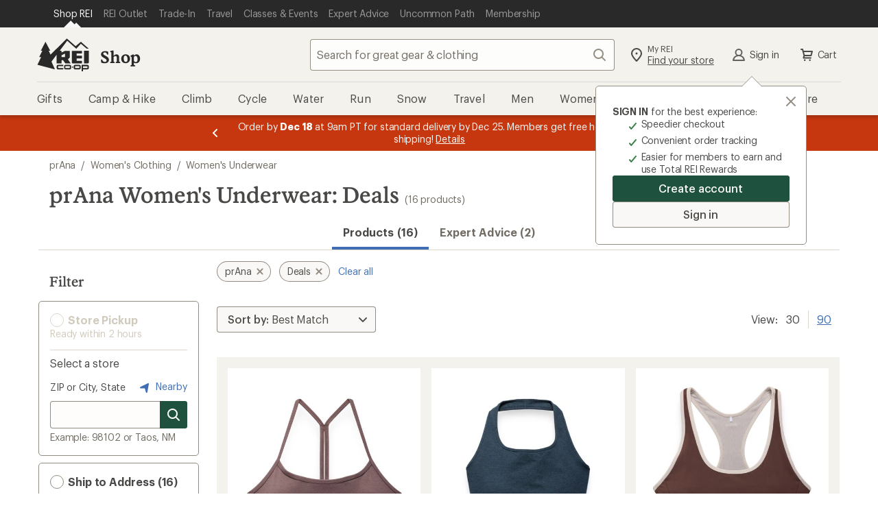

--- FILE ---
content_type: text/css
request_url: https://www.rei.com/search-ui/assets/788.3342d20b23eb78be4111.css
body_size: 10531
content:
.CSM5o_c6vb4UTsy1zyJI{left:-1px;top:-1px}.pNdKvR1EupL5qntQyz2w{font-weight:700}.CSM5o_c6vb4UTsy1zyJI{height:1px;margin:-1px;overflow:hidden;padding:0;position:fixed;width:1px;clip:rect(0,0,0,0);border:0;opacity:0}.eTes_UzSz42C6OQfAZQd{display:none}@media(min-width:768px){body .KYQZs4AtZDCYjef_DmR5{display:none}}@media(max-width:767px){body .OGLZ5J__hf0gqnDdx1Fk{display:none}}.UZD1GCr0qB_SziCv1EQQ{border:0;clip:rect(0,0,0,0);height:1px;left:-1px;margin:-1px;overflow:hidden;padding:0;position:fixed;top:-1px;width:1px}@media(min-width:768px){body .m5eXOKE6z0dyB0eiSsez{display:none}}@media(max-width:767px){body .b7m86VDQz3YC06Q_iz5n{display:none}div.R5XUwWTfoc7p51OJO_Kb{margin-bottom:10px;margin-right:1rem;max-width:100px;min-width:100px}div.R5XUwWTfoc7p51OJO_Kb:before{content:"Sort";left:3rem}div.R5XUwWTfoc7p51OJO_Kb:after{content:none}div.R5XUwWTfoc7p51OJO_Kb .HQxQ3XjyMVYui1wnLfu4{left:16px;position:absolute;top:8px}div.R5XUwWTfoc7p51OJO_Kb .mJhv_mnHD2HNt45UyNyG{padding:0}div.R5XUwWTfoc7p51OJO_Kb .mJhv_mnHD2HNt45UyNyG:focus{box-shadow:inset 0 0 0 3px #4e4d49}}.oM9VG6CmWwm08pl1p0a0{background-color:#f9f8f6;color:#4e4d49;font-size:1.6rem;font-weight:400;letter-spacing:-.16px;line-height:2.2rem;min-width:196px;position:relative;width:50%}.oM9VG6CmWwm08pl1p0a0,.oM9VG6CmWwm08pl1p0a0:before{font-family:Graphik,Graphik fallback,Helvetica Neue,sans-serif;font-style:normal}.oM9VG6CmWwm08pl1p0a0:before{content:"Sort by:";font-size:16px;font-weight:500;letter-spacing:-.08px;line-height:22px;padding:.8rem 1.6rem;position:absolute}.oM9VG6CmWwm08pl1p0a0:after{bottom:0;content:attr(data-label);display:block;left:0;overflow:hidden;padding:.8rem 3rem .8rem 8rem;position:absolute;right:0;text-overflow:ellipsis;top:0;white-space:nowrap}.oM9VG6CmWwm08pl1p0a0:hover{background-color:#f4f2ed;color:#4e4d49}.oM9VG6CmWwm08pl1p0a0:focus{background:red}@media screen and (min-width:768px){.oM9VG6CmWwm08pl1p0a0{width:auto}}.oM9VG6CmWwm08pl1p0a0 .xIaBLVLLgvn2NWPOpV61{-webkit-appearance:none;-moz-appearance:none;appearance:none;background-color:transparent;border:none;border-radius:.4rem;box-shadow:inset 0 0 0 1px #928b80;box-sizing:border-box;color:transparent;cursor:pointer;display:block;font-size:1.6rem;height:3.8rem;padding:.8rem 3rem .8rem 8rem;position:relative;transition:background .2s cubic-bezier(.15,0,.15,0),box-shadow .2s cubic-bezier(.15,0,.15,0);width:100%;z-index:1}.oM9VG6CmWwm08pl1p0a0 .xIaBLVLLgvn2NWPOpV61 option{color:#4e4d49;font-weight:400}.oM9VG6CmWwm08pl1p0a0 .xIaBLVLLgvn2NWPOpV61:hover{box-shadow:inset 0 0 0 3px #4e4d49}.oM9VG6CmWwm08pl1p0a0 .xIaBLVLLgvn2NWPOpV61::-ms-expand{display:none}.iVnwEK3KqfOQMxkudLJ4{display:none;left:50%;position:absolute;top:50%;transform:translate(-50%,-50%)}.iVnwEK3KqfOQMxkudLJ4,.iVnwEK3KqfOQMxkudLJ4 :nth-child(2),.iVnwEK3KqfOQMxkudLJ4 :nth-child(3){font-family:Graphik,Graphik fallback,Helvetica Neue,sans-serif;font-size:16px;font-style:normal;font-weight:500;letter-spacing:-.08px;line-height:22px}.rPO79LtuCMYp9X9xponE{fill:#4e4d49;position:absolute;right:.7rem;top:50%;transform:translateY(-50%)}@media(max-width:767px){.hYiPBemtalSvpGAfMxKG{background-color:#fff;border-top:1px solid #dcd6cb;height:5.8rem;width:100%}.hYiPBemtalSvpGAfMxKG:after,.hYiPBemtalSvpGAfMxKG:before{line-height:3rem;padding-top:1.3rem}.hYiPBemtalSvpGAfMxKG:before{font-family:Graphik,Graphik fallback,Helvetica Neue,sans-serif;font-size:1.6rem;font-style:normal;font-weight:600;left:2.8rem;letter-spacing:-.08px;line-height:2.2rem;line-height:3rem}.hYiPBemtalSvpGAfMxKG:after{padding:1.3rem 3.6rem .8rem 11rem}.hYiPBemtalSvpGAfMxKG:hover{background-color:#fff;color:inherit}.hYiPBemtalSvpGAfMxKG .xIaBLVLLgvn2NWPOpV61{box-shadow:none;height:5.8rem;outline-offset:-.5rem;padding:1.3rem 3.6rem .8rem 11rem}.hYiPBemtalSvpGAfMxKG .xIaBLVLLgvn2NWPOpV61:hover{box-shadow:none}.hYiPBemtalSvpGAfMxKG .rPO79LtuCMYp9X9xponE{fill:#928b80;right:1rem}.hYiPBemtalSvpGAfMxKG .HQxQ3XjyMVYui1wnLfu4{left:1.6rem;position:absolute;top:1.6rem}}.YSG856ffbghkm0if4fpt{border:0;clip:rect(0,0,0,0);height:1px;left:-1px;margin:-1px;overflow:hidden;padding:0;position:fixed;top:-1px;width:1px}@media(min-width:768px){body .Js_ZSztMASmsgmOvAjQN{display:none}}@media(max-width:767px){body .aSL58FL7PTnYEBqvW0Nj{display:none}}.fY1CkiUW7xaNjcjU8glC,.iWBEt4GWkJYMZJwL8KWZ{align-items:center;background:transparent;border:none;color:inherit;outline:none;padding:0;text-align:left}.fY1CkiUW7xaNjcjU8glC:active,.fY1CkiUW7xaNjcjU8glC:link,.iWBEt4GWkJYMZJwL8KWZ:active,.iWBEt4GWkJYMZJwL8KWZ:link{text-decoration:none}.fY1CkiUW7xaNjcjU8glC:focus,.fY1CkiUW7xaNjcjU8glC:hover,.iWBEt4GWkJYMZJwL8KWZ:focus,.iWBEt4GWkJYMZJwL8KWZ:hover{color:rgba(12,11,8,.75);text-decoration:underline}.iWBEt4GWkJYMZJwL8KWZ.wgz6jSyD5Lkd3QPld0Fz,.wgz6jSyD5Lkd3QPld0Fz.fY1CkiUW7xaNjcjU8glC{color:#b8b8b8;cursor:not-allowed;font-size:1.6rem;pointer-events:none}.iWBEt4GWkJYMZJwL8KWZ.wgz6jSyD5Lkd3QPld0Fz:focus,.iWBEt4GWkJYMZJwL8KWZ.wgz6jSyD5Lkd3QPld0Fz:hover,.wgz6jSyD5Lkd3QPld0Fz.fY1CkiUW7xaNjcjU8glC:focus,.wgz6jSyD5Lkd3QPld0Fz.fY1CkiUW7xaNjcjU8glC:hover{color:#b8b8b8;text-decoration:none}.iWBEt4GWkJYMZJwL8KWZ.wgz6jSyD5Lkd3QPld0Fz:before,.wgz6jSyD5Lkd3QPld0Fz.fY1CkiUW7xaNjcjU8glC:before{background-color:#fafafa;border-color:#dadada}.iWBEt4GWkJYMZJwL8KWZ[disabled]:focus,.iWBEt4GWkJYMZJwL8KWZ[disabled]:hover,[disabled].fY1CkiUW7xaNjcjU8glC:focus,[disabled].fY1CkiUW7xaNjcjU8glC:hover{color:inherit;text-decoration:none}.zZKswP85Ctsc5XJQSVNf{display:inline}.D0WcFlmlGZOSc5o84q5x{padding-left:23px;text-indent:-26px}.D0WcFlmlGZOSc5o84q5x:hover{cursor:pointer}.fY1CkiUW7xaNjcjU8glC{margin-left:-.4rem;padding-left:.4rem}.fY1CkiUW7xaNjcjU8glC:before{background-color:hsla(43,24%,94%,.15);border-radius:.4rem;box-shadow:inset 0 0 0 1px #928b80;box-sizing:border-box;content:"";display:inline-block;flex-grow:0;flex-shrink:0;height:1.8rem;margin-right:.8rem;position:relative;top:.3rem;transition:box-shadow .2s cubic-bezier(.15,0,.15,0);width:1.8rem}.fY1CkiUW7xaNjcjU8glC:focus{outline-offset:.2rem}.fY1CkiUW7xaNjcjU8glC:focus:before,.fY1CkiUW7xaNjcjU8glC:hover:before{box-shadow:inset 0 0 0 1px #20201d,0 0 0 1px #20201d}.fY1CkiUW7xaNjcjU8glC.GQvtewdTyMPme99DLDgJ:before{background-color:#4e4d49;background-origin:padding-box;background-position:50%;background-repeat:no-repeat;background-size:contain;box-shadow:inset 0 0 0 1px #4e4d49}.fY1CkiUW7xaNjcjU8glC.GQvtewdTyMPme99DLDgJ:before,.fY1CkiUW7xaNjcjU8glC.GQvtewdTyMPme99DLDgJ:hover:before{background-image:url("data:image/svg+xml;charset=utf-8,%3Csvg xmlns='http://www.w3.org/2000/svg' fill='%23fff' viewBox='0 0 24 24'%3E%3Cpath d='M9.673 18.669zL19.766 6.644a1 1 0 1 0-1.532-1.286l-9.3 11.085-3.169-3.776a1 1 0 1 0-1.532 1.286l3.875 4.618a1 1 0 0 0 1.565.099z'/%3E%3C/svg%3E")}.fY1CkiUW7xaNjcjU8glC.GQvtewdTyMPme99DLDgJ:hover:before{background-color:#928b80;box-shadow:inset 0 0 0 1px #4e4d49,0 0 0 1px #4e4d49}.gUYfCEcsCUpxd7d5RRNJ{border:0;clip:rect(0,0,0,0);height:1px;left:-1px;margin:-1px;overflow:hidden;padding:0;position:fixed;top:-1px;width:1px}@media(min-width:768px){body .EkXx07eUlQliJaLtEaVg{display:none}}@media(max-width:767px){body .bTiTuqmHskIRKKXzx9gr{display:none}}.rG8sgQ6DqNyMT8xNSdgz{align-items:center;background-color:transparent;border:0;color:var(--cdr-link-text-color,var(--cdr-color-text-link-rest,#406eb5));font-family:inherit;font-size:inherit;line-height:inherit;margin:0;fill:var(--cdr-link-fill-color,var(--cdr-color-text-link-rest,#406eb5));cursor:pointer;display:inline-flex;outline:none;text-decoration:underline;vertical-align:top}.rG8sgQ6DqNyMT8xNSdgz:active,.rG8sgQ6DqNyMT8xNSdgz:focus{color:var(--cdr-link-active-text-color-active,var(--cdr-color-text-link-active,#0b2d60))}.rG8sgQ6DqNyMT8xNSdgz:hover{color:var(--cdr-link-text-color-hover,var(--cdr-color-text-link-hover,#406eb5));text-decoration:none}.rG8sgQ6DqNyMT8xNSdgz:focus{outline:.2rem solid Highlight;outline-color:-webkit-focus-ring-color;outline-offset:0}.rG8sgQ6DqNyMT8xNSdgz{text-decoration:none}.rG8sgQ6DqNyMT8xNSdgz svg{fill:inherit}.rG8sgQ6DqNyMT8xNSdgz:active,.rG8sgQ6DqNyMT8xNSdgz:focus,.rG8sgQ6DqNyMT8xNSdgz:hover{text-decoration:underline}.zJn5jKikhr5cOScer7Ph{transition:height .15s linear,margin .15s linear}.Q5IHcFPNXlkwyP2k33ZI{list-style:none;padding:0;position:relative}.Q5IHcFPNXlkwyP2k33ZI>li{align-items:center;display:flex;margin:.3rem 0;padding:0;position:relative}@media(max-width:767px){.Q5IHcFPNXlkwyP2k33ZI>li{min-height:4.4rem}}@media(min-width:768px){li.nJpiKDQS3Xnws9fU2Fii{height:0;margin:0;min-height:0;visibility:hidden}}@media(max-width:768px){li.EJTTb113JSxOmTWM4x6t{height:0;margin:0;min-height:0;visibility:hidden}}.rG8sgQ6DqNyMT8xNSdgz{margin:.8rem 0;padding:0;text-align:left}.JQ5bgPNvVjHe946rOEzx{margin-top:1rem}.FgKjAz5GNFEeGwSYG1d4 input+span{right:0}.lLe_KgprCLQPASl0jysR{border:0;clip:rect(0,0,0,0);height:1px;left:-1px;margin:-1px;overflow:hidden;padding:0;position:fixed;top:-1px;width:1px}@media(min-width:768px){body .c7fkWuGk4uXjSLn2exQG{display:none}}@media(max-width:767px){body .ji7quMDvPMl_G8Rhds9A{display:none}}.A7ytdSapXI27rMO40_hi:after,.A7ytdSapXI27rMO40_hi:before{content:"";display:table}.A7ytdSapXI27rMO40_hi:after{clear:both}.A7ytdSapXI27rMO40_hi{background:transparent;border:0;color:rgba(12,11,8,.75);display:block;outline-offset:-.5rem;padding:1.6rem;position:relative;width:100%}.A7ytdSapXI27rMO40_hi.cD4Q00Jg34PkZMZ9H3tk{cursor:pointer}@media(min-width:768px){.A7ytdSapXI27rMO40_hi.cD4Q00Jg34PkZMZ9H3tk{transition:background-color .1s}.A7ytdSapXI27rMO40_hi.cD4Q00Jg34PkZMZ9H3tk:focus,.A7ytdSapXI27rMO40_hi.cD4Q00Jg34PkZMZ9H3tk:hover{background-color:#f9f8f6}}.lfFya5zroSMIt64pnYWu{font-family:Graphik,Graphik fallback,Helvetica Neue,sans-serif;font-size:1.6rem;font-style:normal;font-weight:600;letter-spacing:-.08px;line-height:2.2rem;padding-right:2.8rem;text-align:left}.i3KAQuQcSSWuHC4F3xMq{background:transparent;border-radius:50%;cursor:pointer;height:2.4rem;margin:0;outline:0;position:absolute;right:1rem;text-align:center;top:50%;transform:translateY(-50%);width:2.4rem}.i3KAQuQcSSWuHC4F3xMq svg{left:0;overflow:visible;position:absolute;top:0;transform:rotateX(0deg)}.i3KAQuQcSSWuHC4F3xMq svg.gN0r55uin4XmiEMfI3of{transform:rotateX(-180deg)}.mzbAWH6YVwAPqSoN3Xtf{border:0;clip:rect(0,0,0,0);height:1px;left:-1px;margin:-1px;overflow:hidden;padding:0;position:fixed;top:-1px;width:1px}@media(min-width:768px){body .Ke5tHx7uORqQgezewR8R{display:none}}@media(max-width:767px){body .Z_438Gmh2LHSMX3VFz1Q{display:none}}.KbzvAGMYkOzt7j5RSN2w:after,.KbzvAGMYkOzt7j5RSN2w:before{content:"";display:table}.KbzvAGMYkOzt7j5RSN2w:after{clear:both}.KbzvAGMYkOzt7j5RSN2w{position:relative}.KbzvAGMYkOzt7j5RSN2w h3{margin-bottom:0}.v6zwp4G03f8jsGrqs6Lz{border-bottom:0 solid transparent;overflow:hidden;padding-left:1.6rem;padding-right:1.6rem;position:relative}.zpXwkp27Q2ytZ1QEkCUF{transition:height .15s linear}.FxnZyIQptvxebyL2oXI7{height:auto;overflow:visible;padding-bottom:1.6rem}.a0MlZ9oG_Oju3kVCkFO0{display:none}.In2skjW2BGxhWYc3OmSH{overflow:hidden}.KE_EVPoPuOsEHc87EU_F{font-weight:700}.BJsLIc2I65WRtnti6yM_{opacity:0}.rrm1zjFTZmjZ3rdILRAs{display:none}.BJsLIc2I65WRtnti6yM_{border:0;clip:rect(0,0,0,0);height:1px;left:-1px;margin:-1px;overflow:hidden;padding:0;position:fixed;top:-1px;width:1px}@media(min-width:768px){body .n0U9cZ0a31yRMO7MiEdw{display:none}}@media(max-width:767px){body .rdBYBOyKVzajl6Ljhzk6{display:none}}.EmmdSBUU6nIcU_I7KcX5,.MXYmbxkjAjFcNOtIgxR6{align-items:center;background:transparent;border:none;color:inherit;outline:none;padding:0;text-align:left}.EmmdSBUU6nIcU_I7KcX5:active,.EmmdSBUU6nIcU_I7KcX5:link,.MXYmbxkjAjFcNOtIgxR6:active,.MXYmbxkjAjFcNOtIgxR6:link{text-decoration:none}.EmmdSBUU6nIcU_I7KcX5:focus,.EmmdSBUU6nIcU_I7KcX5:hover,.MXYmbxkjAjFcNOtIgxR6:focus,.MXYmbxkjAjFcNOtIgxR6:hover{color:rgba(12,11,8,.75);text-decoration:underline}.EmmdSBUU6nIcU_I7KcX5.PRYrUKvscqWGxqJ7SBI0,.PRYrUKvscqWGxqJ7SBI0.MXYmbxkjAjFcNOtIgxR6{color:#b8b8b8;cursor:not-allowed;font-size:1.6rem;pointer-events:none}.EmmdSBUU6nIcU_I7KcX5.PRYrUKvscqWGxqJ7SBI0:focus,.EmmdSBUU6nIcU_I7KcX5.PRYrUKvscqWGxqJ7SBI0:hover,.PRYrUKvscqWGxqJ7SBI0.MXYmbxkjAjFcNOtIgxR6:focus,.PRYrUKvscqWGxqJ7SBI0.MXYmbxkjAjFcNOtIgxR6:hover{color:#b8b8b8;text-decoration:none}.EmmdSBUU6nIcU_I7KcX5.PRYrUKvscqWGxqJ7SBI0:before,.PRYrUKvscqWGxqJ7SBI0.MXYmbxkjAjFcNOtIgxR6:before{background-color:#fafafa;border-color:#dadada}.EmmdSBUU6nIcU_I7KcX5[disabled]:focus,.EmmdSBUU6nIcU_I7KcX5[disabled]:hover,[disabled].MXYmbxkjAjFcNOtIgxR6:focus,[disabled].MXYmbxkjAjFcNOtIgxR6:hover{color:inherit;text-decoration:none}.KeGwdTpkRjuZJP5eSZ8F{display:inline}.uA64V8oyQdk3Jgggsh9p{padding-left:23px;text-indent:-26px}.uA64V8oyQdk3Jgggsh9p:hover{cursor:pointer}.MXYmbxkjAjFcNOtIgxR6{margin-left:-.4rem;padding-left:.4rem}.MXYmbxkjAjFcNOtIgxR6:before{background-color:hsla(43,24%,94%,.15);border-radius:.4rem;box-shadow:inset 0 0 0 1px #928b80;box-sizing:border-box;content:"";display:inline-block;flex-grow:0;flex-shrink:0;height:1.8rem;margin-right:.8rem;position:relative;top:.3rem;transition:box-shadow .2s cubic-bezier(.15,0,.15,0);width:1.8rem}.MXYmbxkjAjFcNOtIgxR6:focus{outline-offset:.2rem}.MXYmbxkjAjFcNOtIgxR6:focus:before,.MXYmbxkjAjFcNOtIgxR6:hover:before{box-shadow:inset 0 0 0 1px #20201d,0 0 0 1px #20201d}.MXYmbxkjAjFcNOtIgxR6.BWYWJ2drp3rjFXuzpaJy:before{background-color:#4e4d49;background-origin:padding-box;background-position:50%;background-repeat:no-repeat;background-size:contain;box-shadow:inset 0 0 0 1px #4e4d49}.MXYmbxkjAjFcNOtIgxR6.BWYWJ2drp3rjFXuzpaJy:before,.MXYmbxkjAjFcNOtIgxR6.BWYWJ2drp3rjFXuzpaJy:hover:before{background-image:url("data:image/svg+xml;charset=utf-8,%3Csvg xmlns='http://www.w3.org/2000/svg' fill='%23fff' viewBox='0 0 24 24'%3E%3Cpath d='M9.673 18.669zL19.766 6.644a1 1 0 1 0-1.532-1.286l-9.3 11.085-3.169-3.776a1 1 0 1 0-1.532 1.286l3.875 4.618a1 1 0 0 0 1.565.099z'/%3E%3C/svg%3E")}.MXYmbxkjAjFcNOtIgxR6.BWYWJ2drp3rjFXuzpaJy:hover:before{background-color:#928b80;box-shadow:inset 0 0 0 1px #4e4d49,0 0 0 1px #4e4d49}.hKP2UF_hKQQcPk38xh0W{list-style:none;margin:0;padding:0}.hKP2UF_hKQQcPk38xh0W>li{padding:.4rem 0}.ZWc3SVBKdbpTBkd0KMOC{align-self:flex-start;background:none;border:none;display:flex;margin-right:1.2rem;padding:0;position:relative;top:1px}.hm_zOek5AUwcZ6YaibXp{margin-left:3.6rem}.NyjIWBLlVqe_LZ31XTi7{align-items:center;display:flex;position:relative}@media(max-width:767px){.NyjIWBLlVqe_LZ31XTi7{min-height:4.4rem}}.SgOlqPDA_56r1lOGCeRF{display:flex;flex-grow:1}.EmmdSBUU6nIcU_I7KcX5,.MXYmbxkjAjFcNOtIgxR6{flex-grow:1}.pT6W5S2yA_xUtPAIVLiy{cursor:pointer}.UtoGqMz_pMsJSj0E2wn8{margin-left:5.2rem}.UtoGqMz_pMsJSj0E2wn8 li:last-child{padding-bottom:0}@media(min-width:768px){.ZWc3SVBKdbpTBkd0KMOC{margin-right:.8rem}.hm_zOek5AUwcZ6YaibXp{margin-left:3.2rem}.EmmdSBUU6nIcU_I7KcX5:after,.MXYmbxkjAjFcNOtIgxR6:after{left:3.2rem}.UtoGqMz_pMsJSj0E2wn8{margin-left:4.8rem}}.jkoc0xgt0FApmWj7bzp9 img{width:100%}.jglJdrusNxFZWLBfb4p_{border:0;left:-1px;position:fixed;top:-1px;clip:rect(0,0,0,0);height:1px;margin:-1px;overflow:hidden;padding:0;position:absolute;width:1px}@media(min-width:768px){body .zXmeqSlFozsgiBcbb7hb{display:none}}@media(max-width:767px){body .Rjo1DMURuSm3jardXXeo{display:none}}.RP6xtkggx0morFVuF5QG{display:inline-block}.RP6xtkggx0morFVuF5QG a{display:block;padding:.2rem}.RP6xtkggx0morFVuF5QG a span>span:first-child{display:none}.RP6xtkggx0morFVuF5QG a:before{border-radius:999.9rem;height:1.4rem;margin-bottom:.2rem;width:1.4rem}.RP6xtkggx0morFVuF5QG a span{display:inline-flex}.RP6xtkggx0morFVuF5QG a span>span{font-family:Graphik,Graphik fallback,Helvetica Neue,sans-serif;font-size:1.4rem;font-style:normal;font-weight:400;letter-spacing:-.16px;line-height:1.8rem;margin-left:.8rem}.RP6xtkggx0morFVuF5QG a:after{position:relative}.PJAdKS7VkLu_sGPMXq9M{border:0;clip:rect(0,0,0,0);height:1px;left:-1px;margin:-1px;overflow:hidden;padding:0;position:fixed;top:-1px;width:1px}@media(min-width:768px){body .zL6TDB3Y2rwLqErq6xBU{display:none}}@media(max-width:767px){body .xtb2K0TGRWZU3z587B2s{display:none}}.U3HR7g7UVkCId2OG7iOd{align-items:center;background-color:transparent;border:0;color:var(--cdr-link-text-color,var(--cdr-color-text-link-rest,#406eb5));font-family:inherit;font-size:inherit;line-height:inherit;margin:0;fill:var(--cdr-link-fill-color,var(--cdr-color-text-link-rest,#406eb5));cursor:pointer;display:inline-flex;outline:none;padding:0;text-decoration:underline;vertical-align:top}.U3HR7g7UVkCId2OG7iOd:active,.U3HR7g7UVkCId2OG7iOd:focus{color:var(--cdr-link-active-text-color-active,var(--cdr-color-text-link-active,#0b2d60))}.U3HR7g7UVkCId2OG7iOd:hover{color:var(--cdr-link-text-color-hover,var(--cdr-color-text-link-hover,#406eb5));text-decoration:none}.U3HR7g7UVkCId2OG7iOd:focus{outline:.2rem solid Highlight;outline-color:-webkit-focus-ring-color;outline-offset:0}.U3HR7g7UVkCId2OG7iOd{text-decoration:none}.U3HR7g7UVkCId2OG7iOd svg{fill:inherit}.U3HR7g7UVkCId2OG7iOd:active,.U3HR7g7UVkCId2OG7iOd:focus,.U3HR7g7UVkCId2OG7iOd:hover{text-decoration:underline}.HBy2cSnkJS_Hyyjhp4YL{align-items:center;background-color:#f9f8f6;border:0;border-radius:999px;box-shadow:inset 0 0 0 1px #928b80;color:#4e4d49;cursor:pointer;display:inline-flex;font-family:Graphik,Graphik fallback,Helvetica Neue,sans-serif;font-size:1.6rem;font-size:1.4rem;font-style:normal;font-weight:400;letter-spacing:.08px;letter-spacing:-.08px;line-height:2.6rem;margin:0 1.2rem 1.2rem 0;padding:.8rem 1.2rem;position:relative;text-decoration:none;transition:color .1s cubic-bezier(.15,0,.15,0),fill .1s cubic-bezier(.15,0,.15,0),background-color .1s cubic-bezier(.15,0,.15,0),box-shadow .1s cubic-bezier(.15,0,.15,0)}.HBy2cSnkJS_Hyyjhp4YL span{align-items:center;display:inline-flex;line-height:1.4rem}.HBy2cSnkJS_Hyyjhp4YL:active,.HBy2cSnkJS_Hyyjhp4YL:focus,.HBy2cSnkJS_Hyyjhp4YL:hover{background-color:#f4f2ed;box-shadow:inset 0 0 0 1px #4e4d49,0 .4rem .4rem 0 rgba(12,11,8,.2);color:#4e4d49;text-decoration:none}.HBy2cSnkJS_Hyyjhp4YL:focus{box-shadow:inset 0 0 0 3px #4e4d49;outline:none;outline-offset:0}.nzcw8IfwN1cvXH48P_fp{align-self:stretch;line-height:1;margin-right:1.6rem}.dWwSixWgnfoxA3KrwxkQ{position:absolute;fill:#928b80;height:2.2rem;right:.5rem;width:2.2rem}.U3HR7g7UVkCId2OG7iOd{font-family:Graphik,Graphik fallback,Helvetica Neue,sans-serif;font-size:1.4rem;font-style:normal;font-weight:400;letter-spacing:-.16px;line-height:1.8rem;margin:.4rem 1.2rem 1.2rem 0;min-height:2.2rem;vertical-align:baseline;white-space:nowrap}.UfX5qqcG8w5inhA_clc8{border:0;left:-1px;position:fixed;top:-1px;clip:rect(0,0,0,0);height:1px;margin:-1px;overflow:hidden;padding:0;position:absolute;width:1px}@media(min-width:768px){body .NmX2zXZ_9sjhckXNJzUN{display:none}}@media(max-width:767px){body .RUhn825yQ8mjZI3IDzuw{display:none}}.Z02Hy3EruCtI0ufwAQpJ{border:1px solid #928b80;border-radius:.5rem;font-family:Graphik,Graphik fallback,Helvetica Neue,sans-serif;font-size:1.6rem;font-style:normal;font-weight:600;letter-spacing:-.08px;line-height:2.2rem;margin:1rem .6rem 1.6rem 0;padding:.4rem;text-align:left}@media(max-width:768px){.Z02Hy3EruCtI0ufwAQpJ{margin:1rem 1.6rem 1.6rem}}.cMjWDbaaWXIljLwPMSXX{background-color:hsla(43,24%,94%,.15);border:3px solid #928b80;border-radius:.5rem}.ug_P7Y_pbxBIsMNOHmgu{border-color:#d1cbbd}.OU6EYLLr92RIOBNfpRNV{fill:#3b8349;margin-top:-.3rem}.XGy4yx3lbTnq94jPIWgN{border:1px solid #928b80;border-radius:50%;display:inline-block;height:2rem;margin-right:.2rem;margin-top:-.3rem;vertical-align:middle;width:2rem}.kr_rg447WBIBTt2IVXVP{border-color:#dcd6cb;margin-top:-.3rem}.hoKLSWoXTz2uuAAqIcIt{background:#dcd6cb;border:0;height:1px;margin-left:1.2rem;margin-right:1.2rem}.jVKhATaKVJ2gWDgX8RHD{color:inherit;display:inline-block;padding:1.2rem;text-decoration:none;width:100%}.jVKhATaKVJ2gWDgX8RHD:hover{text-decoration:underline}.r9yfEBX96cc2VZCu27Rg{color:#d1cbbd;cursor:not-allowed;pointer-events:none;text-decoration:none}.r9yfEBX96cc2VZCu27Rg:hover{text-decoration:none}.KvAI77Rtlx3CbzSKqDSN{border:0;clip:rect(0,0,0,0);height:1px;left:-1px;margin:-1px;overflow:hidden;padding:0;position:fixed;top:-1px;width:1px}@media(min-width:768px){body .hkVL1eDCXu8IH8gzhrur{display:none}}@media(max-width:767px){body .RC0PKVUty6W99gXiREkb{display:none}}.IJiteiXVi6DWeKcRVI54{list-style:none;margin:0;padding:0}@media(min-width:576px){.IJiteiXVi6DWeKcRVI54{left:0;top:0}}.pWSCs7zx11OFWgDr3Zpp{border-top:1px solid #dcd6cb;padding:0}.WAfccvbAirvQCeYJCXNn{border:0;left:-1px;position:fixed;top:-1px;clip:rect(0,0,0,0);height:1px;margin:-1px;overflow:hidden;padding:0;position:absolute;width:1px}.F7m9oiLnKgsim0tdp5HE{align-items:center;background-color:transparent;border:0;color:var(--cdr-link-text-color,var(--cdr-color-text-link-rest,#406eb5));font-family:inherit;font-size:inherit;line-height:inherit;margin:0;fill:var(--cdr-link-fill-color,var(--cdr-color-text-link-rest,#406eb5));cursor:pointer;display:inline-flex;outline:none;text-decoration:underline;vertical-align:top}.F7m9oiLnKgsim0tdp5HE:active,.F7m9oiLnKgsim0tdp5HE:focus{color:var(--cdr-link-active-text-color-active,var(--cdr-color-text-link-active,#0b2d60))}.F7m9oiLnKgsim0tdp5HE:hover{color:var(--cdr-link-text-color-hover,var(--cdr-color-text-link-hover,#406eb5));text-decoration:none}.F7m9oiLnKgsim0tdp5HE:focus{outline:.2rem solid Highlight;outline-color:-webkit-focus-ring-color;outline-offset:0}.F7m9oiLnKgsim0tdp5HE svg{fill:inherit}.F7m9oiLnKgsim0tdp5HE a.F7m9oiLnKgsim0tdp5HE:active,.F7m9oiLnKgsim0tdp5HE a.F7m9oiLnKgsim0tdp5HE:focus,.F7m9oiLnKgsim0tdp5HE a.F7m9oiLnKgsim0tdp5HE:hover{text-decoration:underline}@media(min-width:768px){body .QIFkN0GWu34cf76rvjx8{display:none}}@media(max-width:767px){body .xTEgZ8ywbWiqPwIC1ZyV{display:none}}.XFqmOzoPU12wF2kizILi{border-bottom-left-radius:0;border-top-left-radius:0;margin-right:-.8rem;padding-left:.8rem;padding-right:.8rem}.XFqmOzoPU12wF2kizILi>svg{fill:#fff!important}.XFqmOzoPU12wF2kizILi:focus>svg,.XFqmOzoPU12wF2kizILi:hover>svg{fill:#1f513f!important}.Wd2SbZZLctGEXyzNLvB1 button{display:inline-block}.qbwSSOyuFNhLKE5JK0dE{display:flex;flex-direction:column;flex-grow:1;margin-bottom:.4rem;width:100%}ul.XR6rZQtgGAyZcxzJJCzZ{list-style:none;padding:0}ul.XR6rZQtgGAyZcxzJJCzZ:focus{outline:none}ul.XR6rZQtgGAyZcxzJJCzZ li{margin-bottom:.8rem}ul.XR6rZQtgGAyZcxzJJCzZ li:last-child{margin-bottom:0}ul.XR6rZQtgGAyZcxzJJCzZ li:last-child:after{display:none}ul.XR6rZQtgGAyZcxzJJCzZ li:after{background-color:#e5e5e5;content:"";height:1px;margin-top:.8rem;width:100%}hr.ngtbMdEW2rI9A2eFcmJg{border:none;border-top:1px solid #e5e5e5;box-sizing:border-box;margin-bottom:.8rem;margin-top:1.6rem;width:100%}.OpZl6qBGNnQMAnWw6TBC{display:flex;justify-content:space-around;padding-top:1.2rem}.F7m9oiLnKgsim0tdp5HE{margin-top:.8rem;padding:0;text-align:left}.KVBMXo2jsFBj0lA_EBo1{font-family:Graphik,Graphik fallback,Helvetica Neue,sans-serif;font-size:1.4rem;font-style:normal;font-weight:600;letter-spacing:-.08px;line-height:1.8rem;margin-top:1rem}.v7josEsyVnQO5W4_Sril{margin:2.4rem 0}.U_UnVrgBfyFBaPWqI7EC{bottom:0;height:100%;left:0;overflow-y:scroll;overscroll-behavior:none;position:fixed;right:0;top:0;visibility:visible;z-index:1000}.h3qOsRs7snzks0Ow81bj{transition:z-index 0s .3s,visibility 0s .3s;visibility:hidden;z-index:-1}.h3qOsRs7snzks0Ow81bj .hJsqgfhN1jPOpoab8NJ6{opacity:0;transition:opacity .15s .15s}.h3qOsRs7snzks0Ow81bj .u7TP_3GNjykbQrxcUH2b{opacity:0;transition:opacity .15s}.hJsqgfhN1jPOpoab8NJ6{background-color:rgba(0,0,0,.4);bottom:0;left:0;opacity:1;position:fixed;right:0;top:0;transition:opacity .15s;z-index:-1}.v5aQpTvzpG0vNWtBNoGN{box-sizing:border-box;display:flex;left:0;min-height:100%;padding:16px 20px;position:absolute;right:0;top:0;z-index:-1}.u7TP_3GNjykbQrxcUH2b{align-items:flex-start;background-color:#fff;border-radius:.5rem;box-shadow:0 .5rem 1.5rem rgba(0,0,0,.5);display:flex;flex-direction:column;margin:auto;max-width:40rem;opacity:1;padding:20px;position:relative;transition:opacity .15s .15s;width:100%;z-index:0}.u7TP_3GNjykbQrxcUH2b:focus{outline:0}@media(min-width:576px){.u7TP_3GNjykbQrxcUH2b{padding:1.6rem}}.TGV3ftpos_c4iyWu9Iv6{width:100%}.sIJCh3zYspnhf_7gQli3{border:0;left:-1px;position:fixed;top:-1px;clip:rect(0,0,0,0);height:1px;margin:-1px;overflow:hidden;padding:0;position:absolute;width:1px}@media(min-width:768px){body ._x3lK6Ja4Oh5kIwuBY8V{display:none}}@media(max-width:767px){body .Q4qO0pzlNuadqoSFdKOI{display:none}}.HpVYVCjhEOsNmPmi3g0c{font-family:Graphik,Graphik fallback,Helvetica Neue,sans-serif;font-size:1.2rem;font-style:normal;font-weight:400;letter-spacing:-.08px;line-height:1.6rem;margin:.4rem 0}.KKBZxeItrRl8WREE4lQs{align-items:center;display:flex}.f7pFMq20h3tI7hXRWAky{margin-left:-.5335rem;margin-right:-.0665rem;fill:#928b80;padding:4px}.AoupOOZk1Qh36xk5XYlY{margin-left:-.7rem;margin-right:.1rem;fill:#c7370f}.YI1Naj1Mi631C2U2IGXw{margin-left:-.65rem;margin-right:.05rem;fill:#2e6b34}.Ym7TOifTzb411rYk7o9Y .f7pFMq20h3tI7hXRWAky{fill:#cbc8c3}.Ym7TOifTzb411rYk7o9Y .AoupOOZk1Qh36xk5XYlY{fill:#f7ac97}.Ym7TOifTzb411rYk7o9Y .YI1Naj1Mi631C2U2IGXw{fill:#b1ddb5}.Ym7TOifTzb411rYk7o9Y .Y7KEe0HGb9EHG7iHSwUc{border-color:#d1cbbd;color:#d1cbbd}.Ym7TOifTzb411rYk7o9Y .Y7KEe0HGb9EHG7iHSwUc svg{opacity:.25}.Y7KEe0HGb9EHG7iHSwUc{align-items:flex-end;border:1px solid #b9b9b9;border-radius:999px;display:flex;font-family:Graphik,Graphik fallback,Helvetica Neue,sans-serif;font-size:1.2rem;font-style:normal;font-weight:600;letter-spacing:-.08px;line-height:1.6rem;margin:.8rem 0 .4rem;padding:.3rem 1rem .4rem;text-indent:0}.Nhr_kUH0vmWpX4Q6aJ18{fill:#1f513f;height:1.4rem;margin-right:3px;width:1.5rem}.Vzxa9atXLvhgjTvgfAQZ{border:0;clip:rect(0,0,0,0);height:1px;left:-1px;margin:-1px;overflow:hidden;padding:0;position:fixed;top:-1px;width:1px}@media(min-width:768px){body .xIljbQ0I4hg5LKedwcjG{display:none}}@media(max-width:767px){body .WsekZV7UzpNdNQUkGAVb{display:none}}.XIn3qh4EzeTObJYZnfRU>div:first-child{background-color:rgba(41,41,41,.5)}.XIn3qh4EzeTObJYZnfRU>div[role=dialog]{box-shadow:0 .8rem .8rem 0 rgba(12,11,8,.2)}.MURvBOgKGVzFQgFh6_Oo{display:flex;flex-direction:column;flex-grow:1;min-width:1px;width:100%}.Uha8OrdasWmmhyios5ow{align-items:stretch;display:flex;flex-grow:1;margin-bottom:4rem;max-width:100%;min-width:1px}@media screen and (max-width:767px){.HVW5Cjq3xlfkoxGjndS6{margin-bottom:0}}.uhCxDib4luSIS7EWFm8_{display:flex;flex-direction:column;flex-grow:1;min-height:1px;min-width:1px}.U6aiNae0xHxm_mgWhHsW{padding:4rem 0 0;width:100%}.PA1OT3St_JLWZbwfPnBS{overflow-x:hidden}@media(max-width:767px){.PA1OT3St_JLWZbwfPnBS{margin-top:2.4rem}}.PA1OT3St_JLWZbwfPnBS ul{margin-left:0}.PA1OT3St_JLWZbwfPnBS ul li:first-child{padding-left:0}.mYeRlf7tmH160GomuT07{font-family:Stuart,Stuart fallback,Georgia,serif;font-size:2rem;font-style:normal;font-weight:500;letter-spacing:0;line-height:2.6rem}.GnnPAAdH_IMa3FUO7PiF{position:relative}.GnnPAAdH_IMa3FUO7PiF.HSssZ08Lgf7Jcav7bvt7{margin-bottom:.8rem}@media(min-width:768px){.GnnPAAdH_IMa3FUO7PiF.HSssZ08Lgf7Jcav7bvt7{margin-bottom:1.6rem}}.GnnPAAdH_IMa3FUO7PiF.fo5HD6ic83GqEnk7pZFg{margin-bottom:4rem;margin-top:4rem}.tr8_LO0sIldYtnnQJhJJ{border-top:1px solid #dcd6cb;padding-top:2.4rem}.ScKwcGgxUDq2pXsCy5mC{padding-left:0;padding-right:0;width:100%}@media(min-width:992px){.ScKwcGgxUDq2pXsCy5mC{margin-left:auto;margin-right:auto;max-width:1200px}}.VsqrrNS1nZyemRT698A9{background-color:var(--cdr-button-primary-background-color-rest,var(--cdr-color-background-button-primary-rest,#1f513f));border:none;border-radius:.4rem;box-shadow:inset 0 0 0 1px var(--cdr-button-primary-box-shadow-color-rest,var(--cdr-color-border-button-primary-rest,#1f513f));color:var(--cdr-button-primary-text-color,var(--cdr-color-text-button-primary,#f9f8f6));cursor:pointer;display:inline-flex;font-family:Graphik,Graphik fallback,Helvetica Neue,sans-serif;font-size:16px;font-style:normal;font-weight:500;letter-spacing:-.08px;line-height:22px;margin:0;outline:none;overflow:visible;padding:.8rem 1.6rem;text-align:left;text-decoration:none;text-transform:none;transition:box-shadow .2s cubic-bezier(.15,0,.15,0),background-color .2s cubic-bezier(.15,0,.15,0),color .2s cubic-bezier(.15,0,.15,0),fill .2s cubic-bezier(.15,0,.15,0);vertical-align:middle;fill:var(--cdr-button-primary-fill-color,var(--cdr-color-text-button-primary,#f9f8f6))}.VsqrrNS1nZyemRT698A9:active,.VsqrrNS1nZyemRT698A9:focus,.VsqrrNS1nZyemRT698A9:hover{outline:none;outline-offset:0;text-decoration:none}.VsqrrNS1nZyemRT698A9[disabled]{cursor:not-allowed}.VsqrrNS1nZyemRT698A9:focus,.VsqrrNS1nZyemRT698A9:hover{color:var(--cdr-button-primary-text-color-interaction,var(--cdr-color-text-button-primary-hover,#1f513f));fill:var(--cdr-button-primary-fill-color-interaction,var(--cdr-color-text-button-primary-hover,#1f513f));background-color:var(--cdr-button-primary-background-color-interaction,var(--cdr-color-background-button-primary-hover,#f4f2ed));box-shadow:inset 0 0 0 3px var(--cdr-button-primary-box-shadow-color-interaction,var(--cdr-color-border-button-primary-hover,#1f513f)),0 .2rem .2rem 0 rgba(12,11,8,.2)}.VsqrrNS1nZyemRT698A9:active{color:var(--cdr-button-primary-text-color-active,var(--cdr-color-text-button-primary-active,#f9f8f6));fill:var(--cdr-button-primary-fill-color-active,var(--cdr-color-text-button-primary-active,#f9f8f6));background-color:var(--cdr-button-primary-background-color-active,var(--cdr-color-background-button-primary-active,#1f513f));box-shadow:inset 0 0 0 3px var(--cdr-button-primary-box-shadow-color-active,var(--cdr-color-border-button-primary-active,#1f513f)),inset 0 0 0 5px var(--cdr-button-primary-box-shadow-color-active-inset,var(--cdr-color-border-button-primary-active-inset,#f4f2ed))}.VsqrrNS1nZyemRT698A9[disabled]{background-color:var(--cdr-button-primary-background-color-disabled,var(--cdr-color-background-button-default-disabled,#dcd6cb));box-shadow:inset 0 0 0 1px var(--cdr-button-primary-box-shadow-color-disabled,var(--cdr-color-border-button-default-disabled,#dcd6cb));color:var(--cdr-button-primary-text-color-disabled,var(--cdr-color-text-button-primary-disabled,#fff));fill:var(--cdr-button-primary-fill-color-disabled,var(--cdr-color-text-button-primary-disabled,#fff))}.GZoiXwQ88uOcHcCru69l{background-color:var(--cdr-button-secondary-background-color-rest,var(--cdr-color-background-button-secondary-rest,#f9f8f6));border:none;border-radius:.4rem;box-shadow:inset 0 0 0 1px var(--cdr-button-secondary-box-shadow-color-rest,var(--cdr-color-border-button-secondary-rest,#928b80));color:var(--cdr-button-secondary-text-color,var(--cdr-color-text-button-secondary,#4e4d49));cursor:pointer;display:inline-flex;font-family:Graphik,Graphik fallback,Helvetica Neue,sans-serif;font-size:16px;font-style:normal;font-weight:500;letter-spacing:-.08px;line-height:22px;margin:0;outline:none;overflow:visible;padding:.8rem 1.6rem;text-align:left;text-decoration:none;text-transform:none;transition:box-shadow .2s cubic-bezier(.15,0,.15,0),background-color .2s cubic-bezier(.15,0,.15,0),color .2s cubic-bezier(.15,0,.15,0),fill .2s cubic-bezier(.15,0,.15,0);vertical-align:middle;fill:var(--cdr-button-secondary-fill-color,var(--cdr-color-icon-default,#928b80))}.GZoiXwQ88uOcHcCru69l:active,.GZoiXwQ88uOcHcCru69l:focus,.GZoiXwQ88uOcHcCru69l:hover{outline:none;outline-offset:0;text-decoration:none}.GZoiXwQ88uOcHcCru69l[disabled]{cursor:not-allowed}.GZoiXwQ88uOcHcCru69l:focus,.GZoiXwQ88uOcHcCru69l:hover{color:var(--cdr-button-secondary-text-color-interaction,var(--cdr-color-text-button-secondary-hover,#4e4d49));fill:var(--cdr-button-secondary-fill-color-interaction,var(--cdr-color-text-button-secondary-hover,#4e4d49));background-color:var(--cdr-button-secondary-background-color-interaction,var(--cdr-color-background-button-secondary-hover,#f4f2ed));box-shadow:inset 0 0 0 3px var(--cdr-button-secondary-box-shadow-color-interaction,var(--cdr-color-border-button-secondary-hover,#4e4d49)),0 .2rem .2rem 0 rgba(12,11,8,.2)}.GZoiXwQ88uOcHcCru69l:active{color:var(--cdr-button-secondary-text-color-active,var(--cdr-color-text-button-secondary-active,#f9f8f6));fill:var(--cdr-button-secondary-fill-color-active,var(--cdr-color-text-button-secondary-active,#f9f8f6));background-color:var(--cdr-button-secondary-background-color-active,var(--cdr-color-background-button-secondary-active,#928b80));box-shadow:inset 0 0 0 3px var(--cdr-button-secondary-box-shadow-color-active,var(--cdr-color-border-button-secondary-active,#928b80)),inset 0 0 0 5px var(--cdr-button-secondary-border-color-active-inset,var(--cdr-color-border-button-secondary-active-inset,#f4f2ed))}.GZoiXwQ88uOcHcCru69l[disabled]{background-color:var(--cdr-button-secondary-background-color-disabled,var(--cdr-color-background-button-secondary-disabled,#f9f8f6));box-shadow:inset 0 0 0 1px var(--cdr-button-secondary-box-shadow-color-disabled,var(--cdr-color-border-button-default-disabled,#dcd6cb));color:var(--cdr-button-secondary-text-color-disabled,var(--cdr-color-text-button-secondary-disabled,#d1cbbd));fill:var(--cdr-button-secondary-fill-color-disabled,var(--cdr-color-text-button-secondary-disabled,#d1cbbd))}.jjM0Kg9moB1q7lD5gygZ{display:flex;flex-wrap:wrap;justify-content:space-between;min-width:1px;width:100%}.jjM0Kg9moB1q7lD5gygZ:focus{outline:none}@media(max-width:767px){.jjM0Kg9moB1q7lD5gygZ{margin-left:-1.6rem;width:calc(100% + 3.2rem)}}.u5MJ8YrlKvBF7TaWFFy5{display:flex;flex-direction:column;margin-bottom:0;padding-bottom:1.6rem;padding-top:1.2rem;width:100%}.zOuLHZNzwdBQrEdaBCZP{float:right;margin-top:.6rem;max-width:27%}.C4DMOvAshNgRAPQKc8__:after{background-color:#dcd6cb;content:"";display:block;height:1px;margin:1.6rem 0;width:100%}.Hvai40gztrzULiwKEj7v{color:rgba(12,11,8,.75);display:block;font-family:Stuart,Stuart fallback,Georgia,serif;font-size:2rem;font-style:normal;font-weight:500;letter-spacing:0;line-height:2.6rem;margin:0;padding:1.6rem}.nNu6vGC4zMojHc7cDZhJ{margin-bottom:1.2rem;padding:0 1.6rem}.pGi4qAZTu2aLxxoc2nIV{align-items:center;background:#fff;display:flex;justify-content:space-between;margin-bottom:2.4rem;position:sticky;z-index:3}@media(max-width:767px){.pGi4qAZTu2aLxxoc2nIV{margin-top:.8rem}}.lHvmsWQWNujjfGtkoYag{background-color:#fff;margin-left:-1.6rem;padding:1.2rem 1.6rem;top:-1px;width:calc(100% + 3.2rem)}.lHvmsWQWNujjfGtkoYag[stuck]{box-shadow:0 1.6rem .8rem -.8rem rgba(12,11,8,.2)}.YHNr1n0jsWJcy4qJk2Aw{padding-top:3.6rem}.hgCdAN5DVI4nD15QnOhU{margin-bottom:1.6rem;margin-top:2.4rem}.y9tU_5ipR4tI5lQn8XPf{flex-grow:1}.XIn3qh4EzeTObJYZnfRU{padding:0}.kzlI0K_2bPCGESJIVxc3{display:block;height:3.8rem;margin-right:1rem;text-align:center;white-space:nowrap;width:50%}@media screen and (min-width:768px){.kzlI0K_2bPCGESJIVxc3{width:auto}}.I_0duzzo7FuRhGiQp9r2.I_0duzzo7FuRhGiQp9r2{border-radius:0;margin:0;max-width:80vw;opacity:1;padding:0 0 12rem;transition:none;width:80vw}.J5_PmjWuPbLy5D239gtA.J5_PmjWuPbLy5D239gtA{animation-duration:.3s;animation-name:Y0z8Sd8ZBmEHurRETeDB}.T3PodyjMCZWyIOqHwwx9.T3PodyjMCZWyIOqHwwx9{animation-delay:.15s;animation-duration:.15s;animation-fill-mode:backwards;animation-name:joRcxIPZcgfT8s5sy4kg}.rbpK9SRZvYbZ89YceaNA{animation-fill-mode:both;background:#fff;bottom:0;left:0;padding:1.6rem;position:fixed;width:80vw;z-index:1000}.rbpK9SRZvYbZ89YceaNA:before{background:linear-gradient(180deg,hsla(0,0%,100%,0),#fff);content:"";height:30px;left:0;position:relative;position:absolute;right:0;top:-30px}.rbpK9SRZvYbZ89YceaNA button{display:flex;justify-content:center;width:100%}.uWiaq1JeSLD0gUiIUK_g{fill:inherit;vertical-align:top}@keyframes joRcxIPZcgfT8s5sy4kg{0%{left:-100%}to{left:0}}@keyframes Y0z8Sd8ZBmEHurRETeDB{0%{left:0}50%{left:-100%}to{left:-100%}}@media(max-width:767px){.pGi4qAZTu2aLxxoc2nIV>*{flex-grow:1}.naYa4Jx_OqlWju0im6Do{background-color:#fff;display:flex;height:100%;justify-content:center;opacity:.5;position:absolute;width:100%;z-index:2}.gQfW6UREKPzFqVCbP653{position:fixed;top:30%}}@media(min-width:768px){.nNu6vGC4zMojHc7cDZhJ{padding:0}.JhWwcFkiz5oWldd6jUIW{padding-top:0}.I_0duzzo7FuRhGiQp9r2.I_0duzzo7FuRhGiQp9r2{animation:none;display:block;padding-bottom:0}.eI9VdvNEW4Ue76ZEyNdg{flex-shrink:0;margin-right:2rem;overflow-y:visible;position:relative;transition:none;visibility:visible;width:240px;z-index:auto}.ICjr1EJjWJddPA0BE24K{border-bottom:1px solid #dcd6cb;height:100vh;overflow-y:scroll;position:sticky}.ICjr1EJjWJddPA0BE24K::-webkit-scrollbar{-webkit-appearance:none;width:1rem}.ICjr1EJjWJddPA0BE24K::-webkit-scrollbar-thumb{background-color:#c1c1c1;border-radius:.4rem}.ICjr1EJjWJddPA0BE24K::-webkit-scrollbar-track{background-color:#fafafa;border:1px solid #e8e8e8;border-top:none}.I_0duzzo7FuRhGiQp9r2.I_0duzzo7FuRhGiQp9r2{box-shadow:none;opacity:1;padding:0;z-index:auto}@supports(-webkit-touch-callout:none){.I_0duzzo7FuRhGiQp9r2.I_0duzzo7FuRhGiQp9r2{-webkit-transform:translateZ(0);z-index:2}}.zf1dujDy20WWnULbdXqt.zf1dujDy20WWnULbdXqt{position:relative}.o2S5nw3wPyJX6FdCy9BP.o2S5nw3wPyJX6FdCy9BP{display:block!important;overflow-y:visible;padding-bottom:23.3rem}.XIn3qh4EzeTObJYZnfRU.XIn3qh4EzeTObJYZnfRU{padding:0;position:relative;z-index:auto}.hgCdAN5DVI4nD15QnOhU{padding-left:1.6rem}.GLxVb0htyOxIcj1aUVFA{margin-right:2rem;width:240px}}.J3RB8pCTYckITXbwtLQF{left:-1px;position:fixed;top:-1px}.zyBQsaf9HYtLyS7unAgb{border:none;border-radius:.4rem;cursor:pointer;display:inline-flex;font-size:16px;line-height:22px;margin:0;outline:none;overflow:visible;padding:.8rem 1.6rem;text-align:left;text-decoration:none;text-transform:none;transition:box-shadow .2s cubic-bezier(.15,0,.15,0),background-color .2s cubic-bezier(.15,0,.15,0),color .2s cubic-bezier(.15,0,.15,0),fill .2s cubic-bezier(.15,0,.15,0);vertical-align:middle}.zyBQsaf9HYtLyS7unAgb:active,.zyBQsaf9HYtLyS7unAgb:focus,.zyBQsaf9HYtLyS7unAgb:hover{outline:none;outline-offset:0;text-decoration:none}[disabled].zyBQsaf9HYtLyS7unAgb{cursor:not-allowed}.zyBQsaf9HYtLyS7unAgb{background-color:var(--cdr-button-secondary-background-color-rest,var(--cdr-color-background-button-secondary-rest,#f9f8f6));box-shadow:inset 0 0 0 1px var(--cdr-button-secondary-box-shadow-color-rest,var(--cdr-color-border-button-secondary-rest,#928b80));color:var(--cdr-button-secondary-text-color,var(--cdr-color-text-button-secondary,#4e4d49));fill:var(--cdr-button-secondary-fill-color,var(--cdr-color-icon-default,#928b80))}.zyBQsaf9HYtLyS7unAgb:focus,.zyBQsaf9HYtLyS7unAgb:hover{color:var(--cdr-button-secondary-text-color-interaction,var(--cdr-color-text-button-secondary-hover,#4e4d49));fill:var(--cdr-button-secondary-fill-color-interaction,var(--cdr-color-text-button-secondary-hover,#4e4d49));background-color:var(--cdr-button-secondary-background-color-interaction,var(--cdr-color-background-button-secondary-hover,#f4f2ed));box-shadow:inset 0 0 0 3px var(--cdr-button-secondary-box-shadow-color-interaction,var(--cdr-color-border-button-secondary-hover,#4e4d49)),0 .2rem .2rem 0 rgba(12,11,8,.2)}.zyBQsaf9HYtLyS7unAgb:active{color:var(--cdr-button-secondary-text-color-active,var(--cdr-color-text-button-secondary-active,#f9f8f6));fill:var(--cdr-button-secondary-fill-color-active,var(--cdr-color-text-button-secondary-active,#f9f8f6));background-color:var(--cdr-button-secondary-background-color-active,var(--cdr-color-background-button-secondary-active,#928b80));box-shadow:inset 0 0 0 3px var(--cdr-button-secondary-box-shadow-color-active,var(--cdr-color-border-button-secondary-active,#928b80)),inset 0 0 0 5px var(--cdr-button-secondary-border-color-active-inset,var(--cdr-color-border-button-secondary-active-inset,#f4f2ed))}[disabled].zyBQsaf9HYtLyS7unAgb{background-color:var(--cdr-button-secondary-background-color-disabled,var(--cdr-color-background-button-secondary-disabled,#f9f8f6));box-shadow:inset 0 0 0 1px var(--cdr-button-secondary-box-shadow-color-disabled,var(--cdr-color-border-button-default-disabled,#dcd6cb));color:var(--cdr-button-secondary-text-color-disabled,var(--cdr-color-text-button-secondary-disabled,#d1cbbd));fill:var(--cdr-button-secondary-fill-color-disabled,var(--cdr-color-text-button-secondary-disabled,#d1cbbd))}.zyBQsaf9HYtLyS7unAgb{font-family:Graphik,Graphik fallback,Helvetica Neue,sans-serif;font-size:14px;font-style:normal;font-weight:500;letter-spacing:-.08px;line-height:18px;padding:.6rem 1.2rem;width:auto}.lxlkusWHCv44uYA1P3wH.zyBQsaf9HYtLyS7unAgb{padding-left:.8rem}.mApwTQbj_hlrmbzOBo7P.zyBQsaf9HYtLyS7unAgb{padding-right:.8rem}.zyBQsaf9HYtLyS7unAgb svg{height:20px;width:20px}.J3RB8pCTYckITXbwtLQF{border:0;clip:rect(0,0,0,0);height:1px;margin:-1px;overflow:hidden;padding:0;position:absolute;width:1px}@media(min-width:768px){body .y7jVOxDCdx1sghNb3ESo{display:none}}@media(max-width:767px){body .s3FocVGSE732Kdb1P5CD{display:none}}.tWNuRvxnxGztmEvtSM97{display:flex;flex-direction:column;position:relative}.N1g6zBpv1vFG5L4Cp7q0,.tWNuRvxnxGztmEvtSM97{font-family:Graphik,Graphik fallback,Helvetica Neue,sans-serif;font-size:1.4rem;font-style:normal;font-weight:400;letter-spacing:-.16px;line-height:1.8rem}.N1g6zBpv1vFG5L4Cp7q0{margin:0}.N1g6zBpv1vFG5L4Cp7q0 strong{font-family:Graphik,Graphik fallback,Helvetica Neue,sans-serif;font-size:1.4rem;font-style:normal;font-weight:600;letter-spacing:-.08px;line-height:1.8rem}._DEaXvfRjqfu4HUP3udA{align-items:center;display:flex;flex-direction:row;justify-content:space-between}.zyBQsaf9HYtLyS7unAgb{align-self:flex-end;display:block}.wYd6WKlthFFtIkZJf1_j{display:flex;justify-content:space-between}.JAt6_4Z3jvBTNkeK_cWE{border:0;clip:rect(0,0,0,0);height:1px;left:-1px;margin:-1px;overflow:hidden;padding:0;position:fixed;top:-1px;width:1px}@media(min-width:768px){body .oIHfDrFrO6abhtRf_1Ek{display:none}}@media(max-width:767px){body .TSJzySEaHV6iP0DnIoeW{display:none}}.FnLspxo5WFnTlYX03pJp{align-items:center;display:flex;justify-content:center;padding:3.6rem 0}div[data-id=pagination-test-count],hr[data-id=pagination-divider-line],span[data-id=pagination-test-link-next-text],span[data-id=pagination-test-link-prev-text]{display:none}.Xmeb0HiaydoDNE3js2WD{border-radius:4px;display:block;font-family:Graphik,Graphik fallback,Helvetica Neue,sans-serif;font-size:1.8rem;font-style:normal;font-weight:400;letter-spacing:-.16px;line-height:2.4rem;line-height:3.6rem;position:relative;text-align:center;text-decoration:none;width:3.4rem}.Xmeb0HiaydoDNE3js2WD:not(:first-child){margin-left:.4rem}.Xmeb0HiaydoDNE3js2WD:link,.Xmeb0HiaydoDNE3js2WD:visited{color:rgba(12,11,8,.75)}.Xmeb0HiaydoDNE3js2WD:link .RqateyJJiebmgfIYiaKA,.Xmeb0HiaydoDNE3js2WD:visited .RqateyJJiebmgfIYiaKA{fill:#928b80}.Xmeb0HiaydoDNE3js2WD:active,.Xmeb0HiaydoDNE3js2WD:focus,.Xmeb0HiaydoDNE3js2WD:hover{background-color:#f9f8f6;text-decoration:none}.Xmeb0HiaydoDNE3js2WD.RfTWnjQ54edFDDU7qP4I{color:rgba(12,11,8,.75)}.RqateyJJiebmgfIYiaKA{transform:translateY(-.1rem)}.lGiitwVZLYtV7ORzxawi{color:#406eb5}.lGiitwVZLYtV7ORzxawi:hover{background-color:unset}.lGiitwVZLYtV7ORzxawi:after{background-color:#406eb5;bottom:-.2rem;content:"";display:block;height:2px;left:50%;position:absolute;transform:translateX(-50%);width:80%}.g5hCBTAlJI_xbLwKDDXE{font-family:Graphik,Graphik fallback,Helvetica Neue,sans-serif;font-size:1.4rem;font-style:normal;font-weight:400;letter-spacing:-.16px;line-height:1.8rem}.fnXmNhsbI3wnfNulKlFO{border:0;left:-1px;position:fixed;top:-1px;clip:rect(0,0,0,0);height:1px;margin:-1px;overflow:hidden;padding:0;position:absolute;width:1px}.zCU31v49r7TwTyKHRBF2{align-items:center;background-color:transparent;border:0;color:var(--cdr-link-text-color,var(--cdr-color-text-link-rest,#406eb5));font-family:inherit;font-size:inherit;line-height:inherit;margin:0;fill:var(--cdr-link-fill-color,var(--cdr-color-text-link-rest,#406eb5));cursor:pointer;display:inline-flex;outline:none;padding:0;text-decoration:underline;vertical-align:top}.zCU31v49r7TwTyKHRBF2:active,.zCU31v49r7TwTyKHRBF2:focus{color:var(--cdr-link-active-text-color-active,var(--cdr-color-text-link-active,#0b2d60))}.zCU31v49r7TwTyKHRBF2:hover{color:var(--cdr-link-text-color-hover,var(--cdr-color-text-link-hover,#406eb5));text-decoration:none}.zCU31v49r7TwTyKHRBF2:focus{outline:.2rem solid Highlight;outline-color:-webkit-focus-ring-color;outline-offset:0}.zCU31v49r7TwTyKHRBF2 svg{fill:inherit}.zCU31v49r7TwTyKHRBF2 a.zCU31v49r7TwTyKHRBF2:active,.zCU31v49r7TwTyKHRBF2 a.zCU31v49r7TwTyKHRBF2:focus,.zCU31v49r7TwTyKHRBF2 a.zCU31v49r7TwTyKHRBF2:hover{text-decoration:underline}@media(min-width:768px){body .uQ4fexg0eDarsQIJvIxa{display:none}}@media(max-width:767px){body .gLimpnniknmlZXkw7s4u{display:none}}.jIQJJgykjBZ2oMdU3BFV{border:1px solid #928b80;border-radius:.5rem;font-family:Graphik,Graphik fallback,Helvetica Neue,sans-serif;font-size:1.6rem;font-style:normal;font-weight:600;letter-spacing:-.08px;line-height:2.2rem;margin-right:.6rem;padding:.4rem;text-align:left}@media(max-width:768px){.jIQJJgykjBZ2oMdU3BFV{margin:0 1.6rem}}.bY9ba79Gv2kvM8SIs65j{background-color:hsla(43,24%,94%,.15);border:3px solid #928b80;border-radius:.5rem}.IpjMqZuMj6jkDKnVgiUs{border-color:#d1cbbd}.G31XKPBn3Bm1WOKjWgFA{font-weight:400;margin:.3rem 0;padding-top:1rem}.Pd4U1KoH9amLTLCgXvGk{font-weight:500}.zCU31v49r7TwTyKHRBF2{margin-bottom:1.2rem;margin-left:1.2rem;text-decoration:none}.GZgRjSIqgU5nJNe4mNQU{fill:#3b8349;margin-top:-.3rem}.t1w4c8RloeYoWcGhdxJE{border:1px solid #928b80;border-radius:50%;display:inline-block;height:2rem;margin-right:.2rem;margin-top:-.3rem;vertical-align:middle;width:2rem}.EXNG3S5j3SfpU7GCKqui{border-color:#dcd6cb;margin-top:-.3rem}.p5N4xEQBJfijLh2rB5V4{background:#dcd6cb;border:0;height:1px;margin-left:1.2rem;margin-right:1.2rem}.SFGlkg7dS1kHind4Lfz8{color:inherit;display:inline-block;padding:1.2rem 1.2rem .6rem;text-decoration:none;width:100%}.SFGlkg7dS1kHind4Lfz8:hover{text-decoration:underline}.qmtcHyggeXTFo1vkLYVP{color:#d1cbbd;cursor:not-allowed;pointer-events:none;text-decoration:none}.qmtcHyggeXTFo1vkLYVP:hover{text-decoration:none}.w0odp2NKvZihynEtMNIS{font-weight:400;padding-left:1.2rem}.FVx0oNO6sTihqcn7NLGf{padding:1.2rem}.EdS1kZzvGKSdyJPKEUXg{border:0;clip:rect(0,0,0,0);height:1px;left:-1px;margin:-1px;overflow:hidden;padding:0;position:fixed;top:-1px;width:1px}@media(min-width:768px){body .WhJuIuYkI0ZAsrC_frha{display:none}}@media(max-width:767px){body .i1qiFAHnBvXQHzVvPlMA{display:none}}.cYKfLu9GotACHNOqqtaT{text-align:center}.cYKfLu9GotACHNOqqtaT:after{border-bottom:1px solid #dcd6cb;content:"";display:block;margin:0 0 1.6rem;width:100%}.csEQ2AoafSAbzKMo1odu{background:none;border:none;display:inline-block;font-family:Graphik,Graphik fallback,Helvetica Neue,sans-serif;font-size:1.6rem;font-style:normal;font-weight:600;letter-spacing:.08px;line-height:2.6rem;margin:0 1.6rem 0 0;padding:.8rem 1.6rem;text-decoration:none}@media(max-width:575px){.csEQ2AoafSAbzKMo1odu{padding:.4rem .8rem}}.csEQ2AoafSAbzKMo1odu:last-of-type{margin-right:0}.csEQ2AoafSAbzKMo1odu:not(.kiX4KnftJDbv80Di9vMa):not(.u3oGx3MErwVFKtTZnodg){cursor:pointer}.csEQ2AoafSAbzKMo1odu,.csEQ2AoafSAbzKMo1odu:focus,.csEQ2AoafSAbzKMo1odu:link{color:rgba(66,59,47,.75);text-decoration:none}.csEQ2AoafSAbzKMo1odu.u3oGx3MErwVFKtTZnodg,.csEQ2AoafSAbzKMo1odu:focus.u3oGx3MErwVFKtTZnodg,.csEQ2AoafSAbzKMo1odu:link.u3oGx3MErwVFKtTZnodg{color:#d1cbbd!important}.csEQ2AoafSAbzKMo1odu:focus:hover,.csEQ2AoafSAbzKMo1odu:hover,.csEQ2AoafSAbzKMo1odu:link:hover{color:#406eb5}.csEQ2AoafSAbzKMo1odu.kiX4KnftJDbv80Di9vMa,.csEQ2AoafSAbzKMo1odu:active,.csEQ2AoafSAbzKMo1odu:focus.kiX4KnftJDbv80Di9vMa,.csEQ2AoafSAbzKMo1odu:focus:active,.csEQ2AoafSAbzKMo1odu:link.kiX4KnftJDbv80Di9vMa,.csEQ2AoafSAbzKMo1odu:link:active{color:rgba(12,11,8,.75)}.kiX4KnftJDbv80Di9vMa{border-bottom:4px solid #406eb5}.kiX4KnftJDbv80Di9vMa:hover{border-color:#406eb5}.u3oGx3MErwVFKtTZnodg{cursor:not-allowed}@media screen and (max-width:768px){.cYKfLu9GotACHNOqqtaT{text-align:left}}:focus{outline-color:#4e4d49!important}.waMqLmZ9FMtWCHTZ2JH7{border:0;clip:rect(0,0,0,0);height:1px;left:-1px;margin:-1px;overflow:hidden;padding:0;position:fixed;top:-1px;width:1px}@media(min-width:768px){body .ahl8bf1RGG866BV2QxXQ{display:none}}@media(max-width:767px){body .DSLTgsjvoaDTut4146SK{display:none}}.y1YNwRskTWXh4rEW4wsL{background-clip:content-box;background-color:#f5f5f5}.XNNNkzEwMlO5Cj58PANg:after{color:#d1cbbd;content:"PHOTO UNAVAILABLE";display:block;font-family:Graphik,Graphik fallback,Helvetica Neue,sans-serif;font-size:2.4rem;font-style:normal;font-weight:500;left:50%;letter-spacing:0;line-height:3rem;max-width:calc(100% - 2rem);position:absolute;top:50%;transform:translate(-50%,-50%)}@media(max-width:767px){.XNNNkzEwMlO5Cj58PANg:after{font-family:Graphik,Graphik fallback,Helvetica Neue,sans-serif;font-size:1.8rem;font-style:normal;font-weight:500;letter-spacing:0;line-height:2.4rem}}.xFs7EdwVi4nL10HbqitE{border:0;left:-1px;position:fixed;top:-1px;clip:rect(0,0,0,0);height:1px;margin:-1px;overflow:hidden;padding:0;position:absolute;width:1px}._iHWmwnPWCVCQ2VB2hkQ{align-items:center;background-color:transparent;border:0;color:var(--cdr-link-text-color,var(--cdr-color-text-link-rest,#406eb5));font-family:inherit;font-size:inherit;line-height:inherit;margin:0;fill:var(--cdr-link-fill-color,var(--cdr-color-text-link-rest,#406eb5));cursor:pointer;display:inline-flex;outline:none;text-decoration:underline;vertical-align:top}._iHWmwnPWCVCQ2VB2hkQ:active,._iHWmwnPWCVCQ2VB2hkQ:focus{color:var(--cdr-link-active-text-color-active,var(--cdr-color-text-link-active,#0b2d60))}._iHWmwnPWCVCQ2VB2hkQ:hover{color:var(--cdr-link-text-color-hover,var(--cdr-color-text-link-hover,#406eb5));text-decoration:none}._iHWmwnPWCVCQ2VB2hkQ:focus{outline:.2rem solid Highlight;outline-color:-webkit-focus-ring-color;outline-offset:0}._iHWmwnPWCVCQ2VB2hkQ svg{fill:inherit}._iHWmwnPWCVCQ2VB2hkQ a._iHWmwnPWCVCQ2VB2hkQ:active,._iHWmwnPWCVCQ2VB2hkQ a._iHWmwnPWCVCQ2VB2hkQ:focus,._iHWmwnPWCVCQ2VB2hkQ a._iHWmwnPWCVCQ2VB2hkQ:hover{text-decoration:underline}h1,h2,h3,h4,h5,h6{margin-top:0}@media(min-width:768px){body .rOTfnQk7RUZBN3jmajrX{display:none}}@media(max-width:767px){body .QfwLnbe9T9qlKQOfMkhP{display:none}}ol.q0IdRvqLpqtAg4Z20i55{list-style:none;margin-top:5px}ol.q0IdRvqLpqtAg4Z20i55>li{display:inline-block}.i2vHACVKgtO9bMBCpLX3{list-style:none;padding:0}.erdTyFh9g3_8eZlUsqk3{margin-left:0}.erdTyFh9g3_8eZlUsqk3:before{display:none}.erdTyFh9g3_8eZlUsqk3:after{left:0}._iHWmwnPWCVCQ2VB2hkQ{font-size:1.4rem;margin:1rem 0 .5rem;padding:0}._FhyDnaRqmpyoFa5S1ES{align-self:center;background-position:50%;border:1px solid #dcd6cb;display:inline-block;height:1.2rem;margin-right:.6rem;width:1.8rem}.gOpGAgCC9GAncSddLIG7{background:linear-gradient(90deg,red,orange,#ff0,green,blue,#9400d3)}.TjkY7euvf9zs52IDlFQj{border:0;border-top:1px solid #f4f2ed;margin:.4rem 0;width:100%}.cdr-sr-only,.xFs7EdwVi4nL10HbqitE{border:0;clip:rect(0,0,0,0);height:1px;left:-1px;margin:-1px;overflow:hidden;padding:0;position:fixed;top:-1px;width:1px}
/*# sourceMappingURL=788.3342d20b23eb78be4111.css.map*/

--- FILE ---
content_type: application/javascript
request_url: https://www.rei.com/zJJynee0kvlS/OoQOAy-eGq/K_/5tkipVbtNVpXN8imYb/EyJvR24z/ayIVPw5/3QQc
body_size: 168012
content:
(function(){if(typeof Array.prototype.entries!=='function'){Object.defineProperty(Array.prototype,'entries',{value:function(){var index=0;const array=this;return {next:function(){if(index<array.length){return {value:[index,array[index++]],done:false};}else{return {done:true};}},[Symbol.iterator]:function(){return this;}};},writable:true,configurable:true});}}());(function(){XW();dC9();Kg9();var p7=function(Db){var Jb=0;for(var vv=0;vv<Db["length"];vv++){Jb=Jb+Db["charCodeAt"](vv);}return Jb;};var XO=function(Dg){return ~Dg;};var c8=function(xv){if(xv===undefined||xv==null){return 0;}var hb=xv["toLowerCase"]()["replace"](/[^0-9]+/gi,'');return hb["length"];};var Cv=function(bU,Kg){return bU>>Kg;};var BU=function bd(LW,sC){'use strict';var Dr=bd;switch(LW){case O6:{var dO=sC[gl];return dO;}break;case Y9:{var mV=sC[gl];var WO=sC[ml];IJ.push(f8);var Ev=Wr(null,mV)?null:cb(nm()[E8(hJ)](OB,AK,nK,gK),typeof KI[jb()[bC(Fv)](b7,vb,XV,LJ)])&&mV[KI[jb()[bC(Fv)](b7,vb,Kz,LJ)][nm()[E8(KK)](vJ,Xm,Br({}),Yr)]]||mV[qd()[Qt(PK)].apply(null,[bm,pU,bB,zr,Kv])];if(cb(null,Ev)){var RO,db,OJ,R8,WJ=[],Jv=Br(Fv),Nz=Br(UV);try{var b8=IJ.length;var rJ=Br(ml);if(OJ=(Ev=Ev.call(mV))[cr()[jr(N7)].call(null,Yd,sK)],Rz(Fv,WO)){if(GC(KI[nC()[TJ(Fv)].apply(null,[TK,jO,xr,b7])](Ev),Ev)){rJ=Br(Br({}));return;}Jv=Br(UV);}else for(;Br(Jv=(RO=OJ.call(Ev))[cr()[jr(bB)](sr,fv)])&&(WJ[St()[Mr(T8)].apply(null,[hJ,nz,NJ,dd])](RO[GC(typeof St()[Mr(l8)],'undefined')?St()[Mr(vV)](tU,Ot,KK,Lt):St()[Mr(dz)](Br(Br({})),P7,gK,YJ)]),GC(WJ[nm()[E8(Fv)](ZU,JB,TK,qB)],WO));Jv=Br(Fv));}catch(WV){Nz=Br(Fv),db=WV;}finally{IJ.splice(x8(b8,UV),Infinity,f8);try{var RW=IJ.length;var fU=Br(Br(gl));if(Br(Jv)&&cb(null,Ev[St()[Mr(N7)].apply(null,[Cz,vB,Br(Fv),VB])])&&(R8=Ev[St()[Mr(N7)](Br({}),vB,tC,VB)](),GC(KI[nC()[TJ(Fv)].call(null,Z8,jO,xr,b7)](R8),R8))){fU=Br(Br(ml));return;}}finally{IJ.splice(x8(RW,UV),Infinity,f8);if(fU){IJ.pop();}if(Nz)throw db;}if(rJ){IJ.pop();}}var Gg;return IJ.pop(),Gg=WJ,Gg;}IJ.pop();}break;case S:{var gU=sC[gl];IJ.push(qC);if(KI[GC(typeof St()[Mr(ZX)],Qr('',[][[]]))?St()[Mr(hJ)](fX,VC,t8,Jd):St()[Mr(dz)](DO,vU,Yr,n7)][nm()[E8(fz)](Dt,Kv,Br(Br(UV)),Dm)](gU)){var FV;return IJ.pop(),FV=gU,FV;}IJ.pop();}break;case CW:{IJ.push(KX);var gr={};var Ez={};try{var NO=IJ.length;var hm=Br(ml);var j7=new (KI[GC(typeof jb()[bC(UB)],Qr([],[][[]]))?jb()[bC(dJ)].apply(null,[MX,mJ,YB,Md]):jb()[bC(I7)](zV,fX,MX,PJ)])(Fv,Fv)[nm()[E8(C7)](XK,YB,IC,dU)](St()[Mr(bO)](YB,tC,TU,zC));var IX=j7[Rz(typeof St()[Mr(TU)],'undefined')?St()[Mr(dz)].call(null,nb,cC,nb,QU):St()[Mr(kC)].call(null,n7,PU,zK,Bm)](St()[Mr(mJ)].call(null,C8,Fr,sg,ft));var Ht=j7[GC(typeof cr()[jr(BJ)],'undefined')?cr()[jr(S7)].apply(null,[bJ,I8]):cr()[jr(tU)].apply(null,[Az,lJ])](IX[St()[Mr(g7)](f7,nv,kr,Gt)]);var Nt=j7[cr()[jr(S7)].call(null,bJ,I8)](IX[cr()[jr(Yv)].apply(null,[JB,WU])]);gr=pr(ml,[Rz(typeof nm()[E8(Pv)],Qr('',[][[]]))?nm()[E8(UV)](wr,Br(Br(UV)),vV,w7):nm()[E8(QU)].call(null,CB,YB,st,P8),Ht,St()[Mr(Vz)].apply(null,[sg,Et,DO,gg]),Nt]);var zv=new (KI[jb()[bC(dJ)](MX,mJ,Z8,Md)])(Fv,Fv)[nm()[E8(C7)](XK,qU,UV,dU)](St()[Mr(X8)](nb,fC,sJ,ZJ));var BO=zv[St()[Mr(kC)](Br(Fv),PU,Kw,Bm)](St()[Mr(mJ)](JB,Fr,Br({}),ft));var cw=zv[cr()[jr(S7)](bJ,I8)](BO[St()[Mr(g7)](tC,nv,lJ,Gt)]);var Bq=zv[cr()[jr(S7)](bJ,I8)](BO[cr()[jr(Yv)](JB,WU)]);Ez=pr(ml,[GC(typeof nm()[E8(RA)],'undefined')?nm()[E8(gP)](UT,Kh,fX,B1):nm()[E8(UV)].apply(null,[wd,Br(Br(Fv)),Kz,dz]),cw,cr()[jr(Ph)](sh,fR),Bq]);}finally{IJ.splice(x8(NO,UV),Infinity,KX);var FH;return FH=pr(ml,[nC()[TJ(gK)].apply(null,[F3,Q3,dH,PK]),gr[nm()[E8(QU)](CB,Xm,w5,P8)]||null,Rz(typeof nm()[E8(Xm)],Qr('',[][[]]))?nm()[E8(UV)](d1,nb,I7,O0):nm()[E8(mJ)].call(null,D5,hJ,MX,PK),gr[St()[Mr(Vz)](Nh,Et,g3,gg)]||null,cr()[jr(dH)](r3,ST),Ez[nm()[E8(gP)].call(null,UT,p0,Kz,B1)]||null,St()[Mr(VZ)].call(null,p0,MF,Br(Br(Fv)),sB),Ez[cr()[jr(Ph)](sh,fR)]||null]),IJ.pop(),FH;}IJ.pop();}break;case Xk:{IJ.push(fH);KI[Rz(typeof cr()[jr(KT)],Qr([],[][[]]))?cr()[jr(tU)](th,Rw):cr()[jr(hP)](E5,fB)][jb()[bC(UB)].call(null,hJ,PK,H0,Jw)](nm()[E8(m3)](v8,Br(Br(UV)),Br(Br({})),wd),function(Rc){return bd.apply(this,[A6,arguments]);});IJ.pop();}break;case qD:{IJ.push(g1);if(Br(OR(St()[Mr(HH)].apply(null,[ZA,C5,PK,YH]),KI[Rz(typeof St()[Mr(PF)],Qr('',[][[]]))?St()[Mr(dz)](Ic,qH,gK,bR):St()[Mr(S1)].call(null,Br(Br(Fv)),v5,xH,gX)]))){var E1;return IJ.pop(),E1=null,E1;}var O5=KI[St()[Mr(S1)].call(null,f7,v5,tU,gX)][Rz(typeof St()[Mr(S7)],Qr([],[][[]]))?St()[Mr(dz)].apply(null,[MZ,bj,g3,OP]):St()[Mr(HH)].apply(null,[AT,C5,Kw,YH])];var SZ=O5[St()[Mr(sr)](XH,ks,SA,zb)];var Bc=O5[qd()[Qt(Dj)].call(null,YB,I7,lJ,pR,Br(Fv))];var zF=O5[Rn()[TP(RA)](Kh,XV,Lj,dJ,qU)];var kF;return kF=[SZ,Rz(Bc,Uq[RA])?Fv:DT(Bc,RQ[Rn()[TP(DP)].call(null,Xc,I7,IA,S1,xH)]())?gT(UV):gT(DO),zF||nm()[E8(B1)](sU,IC,Cz,ZA)],IJ.pop(),kF;}break;case pf:{IJ.push(PT);throw new (KI[cr()[jr(gK)](kR,ww)])(St()[Mr(ls)].apply(null,[Br(Fv),KX,Br(Br([])),Lc]));}break;case VE:{var Bh=sC[gl];var D3=sC[ml];IJ.push(HH);var nR=Wr(null,Bh)?null:cb(nm()[E8(hJ)].call(null,kn,jT,xH,gK),typeof KI[jb()[bC(Fv)].call(null,b7,vb,lJ,P8)])&&Bh[KI[Rz(typeof jb()[bC(Nh)],'undefined')?jb()[bC(I7)](tj,KZ,Rd,Ic):jb()[bC(Fv)].call(null,b7,vb,qU,P8)][nm()[E8(KK)](rV,lJ,Br(UV),Yr)]]||Bh[qd()[Qt(PK)](bm,pU,MX,M1,jT)];if(cb(null,nR)){var Us,PR,G3,Jq,xA=[],rF=Br(Fv),sH=Br(UV);try{var K5=IJ.length;var kT=Br(ml);if(G3=(nR=nR.call(Bh))[cr()[jr(N7)](Yd,LV)],Rz(RQ[Rn()[TP(DP)](Xc,I7,Az,tU,nb)](),D3)){if(GC(KI[nC()[TJ(Fv)].apply(null,[zK,Fw,xr,b7])](nR),nR)){kT=Br(Br({}));return;}rF=Br(RQ[St()[Mr(Yr)](AT,Tn,Br([]),zs)]());}else for(;Br(rF=(Us=G3.call(nR))[cr()[jr(bB)](sr,Fm)])&&(xA[St()[Mr(T8)](nb,nz,Br(Br(UV)),gF)](Us[St()[Mr(vV)](nK,Ot,zK,WH)]),GC(xA[Rz(typeof nm()[E8(st)],Qr('',[][[]]))?nm()[E8(UV)](gR,C8,fF,P1):nm()[E8(Fv)](qR,Br({}),nb,qB)],D3));rF=Br(Fv));}catch(gA){sH=Br(Uq[RA]),PR=gA;}finally{IJ.splice(x8(K5,UV),Infinity,HH);try{var cR=IJ.length;var U1=Br(Br(gl));if(Br(rF)&&cb(null,nR[GC(typeof St()[Mr(NR)],'undefined')?St()[Mr(N7)](JB,vB,Br(Fv),nj):St()[Mr(dz)](nb,Zj,kr,sq)])&&(Jq=nR[GC(typeof St()[Mr(UB)],Qr('',[][[]]))?St()[Mr(N7)].call(null,qU,vB,Z8,nj):St()[Mr(dz)](IC,CP,KK,lR)](),GC(KI[nC()[TJ(Fv)](Ic,Fw,xr,b7)](Jq),Jq))){U1=Br(Br({}));return;}}finally{IJ.splice(x8(cR,UV),Infinity,HH);if(U1){IJ.pop();}if(sH)throw PR;}if(kT){IJ.pop();}}var Ms;return IJ.pop(),Ms=xA,Ms;}IJ.pop();}break;case DI:{var jd=sC[gl];var cq=sC[ml];IJ.push(UZ);if(Wr(cq,null)||DT(cq,jd[nm()[E8(Fv)].call(null,Vq,XV,H0,qB)]))cq=jd[nm()[E8(Fv)].apply(null,[Vq,rR,Kv,qB])];for(var Bw=Fv,t3=new (KI[St()[Mr(hJ)].apply(null,[Ot,VC,PU,Bs])])(cq);vF(Bw,cq);Bw++)t3[Bw]=jd[Bw];var IH;return IJ.pop(),IH=t3,IH;}break;case A6:{var Rc=sC[gl];IJ.push(AP);if(Rz([St()[Mr(KT)].call(null,vq,bH,bs,EZ),cr()[jr(KX)](fF,CV),nm()[E8(Oh)].call(null,Ft,UF,CT,tC)][Rn()[TP(vV)](BJ,tU,NT,Br({}),T3)](Rc[xc()[bq(E5)].call(null,ST,b7,bs,b7,Dm)][GC(typeof cr()[jr(TF)],Qr([],[][[]]))?cr()[jr(kw)](S7,bh):cr()[jr(tU)](gZ,Dq)]),gT(UV))){IJ.pop();return;}KI[nm()[E8(vc)].apply(null,[UC,Br(Br([])),YB,lF])](function(){var HP=Br([]);IJ.push(Y1);try{var mF=IJ.length;var rs=Br(Br(gl));if(Br(HP)&&Rc[xc()[bq(E5)].call(null,mj,b7,Rd,zK,Dm)]&&(Rc[xc()[bq(E5)](mj,b7,GR,Un,Dm)][nm()[E8(Yv)].call(null,D1,Br(Fv),qB,kr)](Rz(typeof St()[Mr(Yd)],'undefined')?St()[Mr(dz)].call(null,g3,j3,bs,GP):St()[Mr(XK)](Br(Br(UV)),C7,vV,qK))||Rc[Rz(typeof xc()[bq(Nh)],'undefined')?xc()[bq(XV)].apply(null,[X3,VR,Yr,CT,CB]):xc()[bq(E5)](mj,b7,C8,t8,Dm)][nm()[E8(Yv)].call(null,D1,C8,nb,kr)](St()[Mr(V1)](g3,vV,Br(Br({})),Ir)))){HP=Br(Br({}));}}catch(Kq){IJ.splice(x8(mF,UV),Infinity,Y1);Rc[xc()[bq(E5)](mj,b7,wA,vq,Dm)][nm()[E8(U5)].call(null,Nd,T3,xH,dA)](new (KI[Rn()[TP(Cz)](TU,hP,gZ,Br({}),nK)])(nm()[E8(Pv)](Tt,YB,Br(UV),zP),pr(ml,[St()[Mr(cn)](xH,sh,m0,Oj),Br(Br({})),GC(typeof St()[Mr(PF)],Qr('',[][[]]))?St()[Mr(ks)](S1,WZ,Xm,R5):St()[Mr(dz)].call(null,AK,Zc,Cz,kw),Br([]),Qq()[pF(gK)].apply(null,[LP,K3,RA,XV,l8]),Br(gl)])));}if(Br(HP)&&Rz(Rc[GC(typeof St()[Mr(Yw)],'undefined')?St()[Mr(vA)].call(null,Br({}),GA,Fv,O7):St()[Mr(dz)].apply(null,[Cz,b0,MZ,T1])],Rn()[TP(IC)].call(null,HA,Dj,Oq,wA,f7))){HP=Br(Br([]));}if(HP){Rc[xc()[bq(E5)].call(null,mj,b7,nb,fX,Dm)][nm()[E8(U5)](Nd,st,dz,dA)](new (KI[Rn()[TP(Cz)].apply(null,[TU,hP,gZ,YB,Z8])])(nC()[TJ(Cz)](Kh,IZ,C5,RA),pr(ml,[St()[Mr(cn)].apply(null,[Xm,sh,hP,Oj]),Br(Br(ml)),Rz(typeof St()[Mr(Fs)],Qr([],[][[]]))?St()[Mr(dz)].apply(null,[UB,QA,Kh,M5]):St()[Mr(ks)](N7,WZ,Xm,R5),Br(ml),Qq()[pF(gK)].call(null,LP,UV,RA,w5,l8),Br(Br(ml))])));}IJ.pop();},Fv);IJ.pop();}break;}};var Br=function(Gh){return !Gh;};var gT=function(lj){return -lj;};var dT=function(){IJ=(RQ.sjs_se_global_subkey?RQ.sjs_se_global_subkey.push(BF):RQ.sjs_se_global_subkey=[BF])&&RQ.sjs_se_global_subkey;};var xT=function(){return gc.apply(this,[mD,arguments]);};var f0=function r1(X5,n5){'use strict';var AH=r1;switch(X5){case lG:{var Ec=n5[gl];var vR;IJ.push(zc);return vR=Ec&&Wr(Rz(typeof St()[Mr(vV)],Qr('',[][[]]))?St()[Mr(dz)](Fv,tw,pU,EF):St()[Mr(dJ)](vV,hP,UV,q8),typeof KI[jb()[bC(Fv)](b7,vb,XH,DH)])&&Rz(Ec[cr()[jr(XV)](PH,kJ)],KI[jb()[bC(Fv)](b7,vb,Cz,DH)])&&GC(Ec,KI[jb()[bC(Fv)].call(null,b7,vb,RA,DH)][cr()[jr(I7)](Th,dB)])?GC(typeof xc()[bq(pU)],Qr(cr()[jr(PK)](WR,Ep),[][[]]))?xc()[bq(RA)](wc,b7,WZ,MX,KX):xc()[bq(XV)].call(null,d5,qP,K3,WZ,Tc):typeof Ec,IJ.pop(),vR;}break;case cW:{var m1=n5[gl];return typeof m1;}break;case GY:{var hH=n5[gl];var Ls=n5[ml];var bT=n5[h9];IJ.push(g0);hH[Ls]=bT[St()[Mr(vV)](m0,Ot,LR,RH)];IJ.pop();}break;case S:{var EP=n5[gl];var dR=n5[ml];var Jj=n5[h9];return EP[dR]=Jj;}break;case zl:{var UR=n5[gl];var w1=n5[ml];var tn=n5[h9];IJ.push(bP);try{var JR=IJ.length;var Cs=Br([]);var rc;return rc=pr(ml,[Rn()[TP(RA)].call(null,Kh,XV,IF,Un,NJ),nm()[E8(F3)](Nw,bs,E5,bJ),GC(typeof nC()[TJ(T8)],'undefined')?nC()[TJ(T8)].call(null,sg,q1,ph,I7):nC()[TJ(DO)](Cz,s3,Dh,Gj),UR.call(w1,tn)]),IJ.pop(),rc;}catch(zH){IJ.splice(x8(JR,UV),Infinity,bP);var Iq;return Iq=pr(ml,[Rn()[TP(RA)](Kh,XV,IF,PK,MZ),cr()[jr(F3)].apply(null,[cn,dg]),nC()[TJ(T8)].call(null,qU,q1,ph,I7),zH]),IJ.pop(),Iq;}IJ.pop();}break;case h9:{return this;}break;case DI:{var qj=n5[gl];var s5;IJ.push(Jn);return s5=pr(ml,[xc()[bq(PK)](JH,tU,TK,Dj,CT),qj]),IJ.pop(),s5;}break;case dY:{return this;}break;case ml:{return this;}break;case kN:{IJ.push(zZ);var MA;return MA=St()[Mr(wA)](Rd,m3,Ot,mX),IJ.pop(),MA;}break;}};var t5=function(){return Yh.apply(this,[sl,arguments]);};var g5=function(){return bw.apply(this,[S,arguments]);};var Qr=function(P0,mA){return P0+mA;};var cA=function(ZT,n3){return ZT|n3;};var rh=function(Yq){var L1=Yq%4;if(L1===2)L1=3;var wj=42+L1;var A1;if(wj===42){A1=function pA(zh,ss){return zh*ss;};}else if(wj===43){A1=function cj(p1,fA){return p1+fA;};}else{A1=function BP(VP,VA){return VP-VA;};}return A1;};var cb=function(O1,fP){return O1!=fP;};function dC9(){Fl=[+ ! +[]]+[+[]]-[],ml=+ ! +[],xE=+ ! +[]+! +[]+! +[],KY=[+ ! +[]]+[+[]]-+ ! +[]-+ ! +[],L9=+ ! +[]+! +[]+! +[]+! +[]+! +[]+! +[]+! +[],pQ=+ ! +[]+! +[]+! +[]+! +[]+! +[],gl=+[],AG=! +[]+! +[]+! +[]+! +[],h9=! +[]+! +[],tD=[+ ! +[]]+[+[]]-+ ! +[],qY=+ ! +[]+! +[]+! +[]+! +[]+! +[]+! +[];}var zw=function(zA,AR){return zA<<AR;};var ZF=function(){c0=["\x6c\x65\x6e\x67\x74\x68","\x41\x72\x72\x61\x79","\x63\x6f\x6e\x73\x74\x72\x75\x63\x74\x6f\x72","\x6e\x75\x6d\x62\x65\x72"];};var QP=function(){return Yh.apply(this,[Xk,arguments]);};var pZ=function(){return ["\x6c\x65\x6e\x67\x74\x68","\x41\x72\x72\x61\x79","\x63\x6f\x6e\x73\x74\x72\x75\x63\x74\x6f\x72","\x6e\x75\x6d\x62\x65\x72"];};var As=function(qA){var X1=qA[0]-qA[1];var WP=qA[2]-qA[3];var SP=qA[4]-qA[5];var Ts=KI["Math"]["sqrt"](X1*X1+WP*WP+SP*SP);return KI["Math"]["floor"](Ts);};var LF=function(){return ["BF[\t\'=\x3f0X~HC<;","#sW\x40ag","-6IUzcny=,&I\x07","DAI*","LT","i^BZ","a!CDSM+o7&0^O","j[\x07O","0NA","39$~DCM+0&","E6 \',<CO",";!$3I\x07iH]7!","1\x3f8OgH\\0::\f\'I^","=:\v-8_","0,=X","p"," &\x40GBF-","iOZ681ih3\nqA<\"1;","i\x07XHZy0,=#M^NF>u;+7YIF\\0::i:I\fY\t","\\_\x40A75=0","YSI-0","CM\x3f<:,^ZBZ-,",":9=,\x3fX\"CC\\1","q7-2sYCB\x3f95:$XZA\x40/6<OFx","7_AN<\'","\x00DCM\x3f<:,5","9(%OOT","\'=0^","O","v","6<8\x40zH[-5=0","Tlf","\v5^\\BZ0\"(=Y^B",")4\':&C\x07N","aK4kf1\x07eb:m4G;\"9m\x3fnuab:m4DC;\"+g}4irm=#\r\x00b;kf/\bm$fl\b\b1\x40vi\x3fyh$aiie\r\x00m;kbm4dR\b\v\b4nvnyx$kiie\r\x00y;kf\bmfl\b\b7Pvi\ryh$yiie\x00m\fhDm4cl\b\b\"4nvzyV$kii\be\r\x00b;kf\bmfl\b\b6\x40viyh$|iie\x00m;h~m4e|\b\be4nvoyh$kije\r\x00y;kf\b(nfl\b\b4~viyh$}iie\x00m;hrm4bB\b\b64nveyV$kiiie\r\x00g;kf/\bm4fl\b\x00\b6~viyh$fiie\r\x00m;km4eR\b-\v24nvfyx$kii:e\r\x00a;kf\x3f\bn8fl\b\b0\x40viyh$ciie\x00m;hbm4cR\b\v4nvnyF$kiie\r\x00i;kf\x3f\bn4fl\b\x00\b4\x40vi 7yh$|iie\r\x00m;k\x40\vm4bR\b\b4nvgyh$kiiae\r\x00`;kf\x3f\bmfl\b\b1~vi\ryh$`iie#\x00m;hnm4fR\b\b4nvkyV$k^j:e6j1]fk=f<\x3fh\x40i~2/\fK4nvi\b-pev<fm8\x3f%H0Pvi\b\"a~ii~/zR_yalc_\f5Z4dnizZfi6>NC{fk:8\x3fjZfie7im1]fk\be7ymMkfDbd}C\r<\vA<kvOim4|K^\bm>srya$e=BM =cm4iWB\b>im4|K[`\"\bm>cc_0z6|4kar\x002m\x3f]pa-\b|4km:l\bm1Zfi{im1]fk::9m/Y}l;09E4{i9~h,kfixNC{fk\n8\x3fmMkfF>o CAl\bGE_\bh>lbx<KMkfC>`\r.|4km:l\b\x40;r~O#\vf4kfl\x3f\b[4itl5gm>m4kj`2l\b\x40;raO\bo\fMi;>DBao\\\bA1]fk=f3ymMke},7$C{f`8\r\v2B\x3fBB.m4~~j\r=}MkfD\b|4kqj:;!4Ike5/U,rKA\vm2G_\bf {i8`{DBao\x40n\bo4kfi0\x3f\bA;]E_7","m","XB[<!","IOM:>\x07=>\\%XH\\66;%","0,\'|RBD\v4  >","8&-\'2",",\x3fYOUI;91","2\'>\"MII5\x071*4EOC","\x00I",":48%4H&OKM7<!$","w*0:=",")6","0&;>^","=\'2\x40\x00NB[",";KSA/0t\n=EDS","FX)9=*0XEI\x0734\"(\"O\x07CW\\","7A","114O\x00^NF>","FT","|~\x402>\"7{\"}p","5=%MBb^<; ","7;4HDSA89\'","J^D\x40,,%|XFE*$ ","\\6& <ECQM","N)!","& (#X!XFK2<:.","D665%XXFO<","qq!e","5=qB]oI718,#IIHE)  ,5UqF[y4$9=U(","09(8\x40","54:.$MOT","dH\\03=*0XEI","YUL","DRD5","0!1;0XX","v_","JCKM=$;\\6DS","DI56&\x3fX8OSZ06\'","CP","M44=%HXB[*",";\'#IN^[-4 ,2DD\x40M","D\x408;3,","1,$&%","%4B^O","[02:(=_","D7","\"& %MFB","_.m","YISA6;","*YB\\\t:#%MO","tm","/i\nB^N^<u7&5I(\nZ"," ,=","7ECT\x40","","X^","I:619%","K107\"EGB\\+<78KKK","*uIA>= $0^","*>BOD\\","\tXySZ0;30K","(&^Z","6==(","1;*$ADSm509,\x3fX","IG=0\x000!I","EI\\6 7!\"XXS","T","RH\\","KEZ,% ","9$^","`lmph","|~C","0 \"\\^D\x40#1\'%",".4X4^SZ07!=4","%C\x00IOK8;7,="," 7","$4Z","WQ\'~{E-GiiB)c.DJ6|8ln","$&H"," \"m\x07XFQ",":7",".4  \x3fi\rZUM*&=&\x3f~YRD-","RF2;;>\x3f","\x40H","UM4:\",","T\\+01=HXB[*","*ef}","8B_S","YSI+!\x00:","}BJ-b}qkDBZ89t=YCI\b::=0EOU","$>V%BHF<!$3I\x07yBZ/<7,","OQM7! <EhNG40 ;8O4_SG):\'=","*!-%4","s","886 4B\x07KA>= d\"IYHZ","21=C^BP-","YsA40;<%4ISA/0","S","gFP08!$qOFK\b*!5*:\fC]My0,*4IOC","mBF<\'5=>^","K14&\n>H","CDSM+\",\x3fX","6","*>AFB\\0::","90_","H[:%!","FSc<,","","ySZ0;3","","m7icm\x00g9gig\ty#}q46*5IMOA3>8$\x3fC[U[- \">)UjaafL\f","sQ]BJ=\'=\x3f4^4Y^F:,,2YEU","_SM+=-%D",":%MA","ED,\'","w\nSYBF*:&5MK","[]",")=;\'4","JM4:&0","t= cb","sDQG20","}\x00Y\vuyx","#sma`}e","^<;0&#","]*43,","\b","5*%EObD<81\'%","8>\v","CAZ881\n9^GN]4",">10\"","CABQ=:#\'","EI\\<; 8BEP","Q","0 \"\\K^","xBO-$","ZFZ*0","\"EO","_^n\\<8","&$%8X","\x3f\'4MyNR<=$8X","aK4kf`)\x07eb:m4nvio\vF$ky\b\\4kaKm/Fl>6z7\\4kK]\x00\r9\v3E<,:m6rqR\r\v\v#_Cobje[8\r i<hfi%\b]K]\x002\n}4hy7z_ruA\vm=Zfi\v$6{=Y,Mek\v_fi\bjC{fk<0\x3fb<kfi,-7\\4kmr\vl\bm<fia%=iC{fa=m5d\x3fZEE=<\fn4kbM \x3f3\b}4kfaj%\bd\'ii2\by\x40x2$d]eJo\niD\\fm\vj1]fk\ne\x3fh$ky0\f5Z4ki8g}4mEo zC,Mbxyfi~1]fk=7ymMkfEbg,O\x40:>\x3f\vk#hCo.m4~v\x40\"\niEcya\"9b]fM\"\n5i}f\\\b^;kfx\x00$O^B>m4gX{MkOh~DLi\x000\x3fckfE\v6>\\4kmR:l\bg}4iq`1#\'\\4km\fl\bg}4hEOa\'~]c{93Hy\x00$)Z4lQX{Mkp2\'\vf]eJo\n4G\x40\\fn/%\b{i~\x3f\bGDXE_7bo#lC^l\bBrvO\bim4A[;\"9nLBj>\x07A/OX$;3kEE-7\'Tr}\f\r<|\x00BSc_\x00x=Z4ki;>m4zfi0\\GCk\vo4~ii\bceLi\r:0{;F~On1]fo=g8<\vkLy\r$`Dnjo2\'BDF\v\x007{m;kfx5d\x3fZEE=n1]fk3ymMkeDe7$=Y/nj:v0zfig\x07im1]fk=>\x3fymMkfD>`.m4{i;$3[4zfic\x00#\x00m1]fk\ve0\n}4hc_$%Z4eLi\b[4is7%\b\x07Vm_X=\b\x00K0kfya\"`^]cal\b\x40\'rE_e:m4A}_;\"m\x3fzpM2$)\x40GC8\v[4iuFm.m4khr\f1\bm8Drya\"`^1]fk\v; h$kc_7\\4ku_=\r&\bK7ifi=m4kheo\v}MkfD\'>o#GQX:\v{\x40DCo1<im4A}_<\v3|kfi\x07m4ki\fl\bGDXc_\'E4nvi\"\n\x07jZfi\v\"0C,Mek\vX<kfi\b4]i>>4{fix\x00I1]fk\v;X<kfi0d.m6|iz~\x3f\b\x40\x3flE_7bom_^\"9m\x3fRuab:m4F}g;\"+g}4irE!#\'\\4kmf\vl\b\x07kfE\r6>NC{fk\v\x3fjZfi8im\"Li;;{3[7Hy\x07$\vZ4lQXMkp2\"5A]cXm\x3fyuabh/mKmAEd6\x07YeLi0\v{3}}&`\x40DuA\vm0zfia6im;kr/m8cLr\bT\'i\"\f{3Fg2%f,Mfl\biDBCo3%\bFiA\vm0zfi\x00$im;knx3kMkiie#\x00M\rMie!5kZfi,\rdGA\vm4cii\bb,ruGo\vA\r\\E<\fn4k`z\"\ny\'\\fl\b\b|4kuf\x00\r&g}4oD,0m$Mbi\nm4fB\b>i!}a8\x3f\b7\\C.m4Zbx1UMfl\b\b|4kO_\x00\r3\vy_Cm\b|4kmP\vgl\bm0~c_\"ee1]fk>a\x3fb<kfi\fa>oA{\v\x40zfia6:m3mCD=:\v{DFEF\v/\'=y,}Cg\x00e%\bK=e_\bY;k_l\n,zfi8{imEMfi\r#m\x3f}s\\\bD\"]i;<:g}4ev~\v\x00\"=o#|uneai#CfKnf\bm7rn\x3f)KMkfC\fg6>4kfn/l\bGDoc_$(~EMfi1<+[4iBo#%\b5E,riD\bK=e_\bX;hTx${Mkc_7z4ki9y2A_}\b|4kmC\f/\b[4mr\v,5dB$Mbil\byfia%GK]e\vm2xLya\'>]fxF$kc_\r=o4{fj\"\n4GCxc_1\"dZ4ki;$m4zfiyn4kbx\vAMkii\x00\bg/_Li8,%3AFo{\r\bm4kfo09m0]c_\x07$0~1]fk\n8\x3fnByfi3\x00mC{fk;\x3fh$mc_\';Mfi<zZfi $im\"Li903[7Hy\f`Z4lQX\x073kMkp2%!^]eJo\nj;\\fia\"!A1]fk; }MkfEl86>|4km}\"l\b\x40\'ry6\x07Y/uG\x002m\x3fGD`5<,:m6GiG\x00\r\r3\'Fvp\v<\fn4kfx{Mkc_6$\b4nvcm]~p/=Yonjm\x3frt~\bA#]i90~AAzfi\x00im1]fk\v\rm\x3frty>\bY/\x40vi;ymMkd`=7\'\x40&}\b2\bF$ndia%5fZY~x\x073kMkc_\x00\x00|4kmE6\rm\x3frtr\bY/\x40vi;ymMkd`=7\'\x40&}\b2\bF$bdg\bMi\"\n\x07jZfi&dBmOAl\b\x40Xc_\x00&|4kmm\r>m4zfi\v\rCC{fl\x003\bK7ify1im4Fe|;\"m\x3fq_a%x;kf\x3f\b[4cDo,7{\x07fDuk\nm4zfi\v\rCC{fl\x003\bK7ify\r.|4km{\vm\x3fyua.im4G}_2m4mLM2\bim4AW`;\"m3bc_0{=Y/mo\f\bADBFbdu\x40:;2<hL|\b>k uQ8a\'\x00K0kfya\'[;kfx5d\x3fZEE=n{i>0$3[4fg2%\x07v]fx\vYkeE!96$5mnj\"\n\x07ziO\b: |QX83kMkc_7\\4k}[a\'5kCfya%\x07v;kfx\vYkeE:\rnmni\b2\bx$kii6e\bim6be\x40:;%{\x40vO\':|4kmY;l\b[4iqn:\b]mnj\"\nGxc_\x07\"5Z4hx~,iO6|4km{\vl\bGbLya\'~]fMi2\b{Mzfif5dGAX8<\bt/Z}e6zDL]fi,_xy\x00\vZ4eLim\x3fra:#g$]fi\f\rm4`D}\b{7{fxy~Bahi\bn,OLi9<3[1H","PI-<:\f)\\\x07OT[0::\f#^X","4:.\x00\"`IFD5,\x3f0EKED<","%V","/&H","+0\'9>BOsM!!","T\\6\'14N\"CCM\r\'5*:EMbP:0$=8C","_TX<;0,5uOKL","\x40Z8; ,5","EI\\12\v8^B","%$%4|StM- $4M_UM","\'ECEA5< 02DD\x40M","/>^0KD\x40","}_B","O<!%4ADS[,\x00(6bGB",";\':I\f_W","\bC\x00~RJ<u%$KXCI","]","2<=\x40<N","4","\\YSI5;-4",">:#JD","4<9,UOT","0 \x3f","3=%4|^O"," 7^kS\\+","15=4","WG)","5:3 \x3fe","kCG;0\bh^BK-","M]","OS\\<\'&$B","JXJw* 6$8X","\',%xGBG,!","XH]71","%5_","vI","*0\x40OCx14:=>A","","YA","{1:7\"&MO\x07n54\'!","oUZ6\'","a","ZH[-5=0","qq)","3,%","T\x4003 4U","7:&$0\x40","iFF7: i2C\\BZ-u!\'5ICIM=u;;qB\x00FK\b-:t&3FIS","FF","e7$-o","*\x3f\'#","OQ","+0%<4_}FC<;*:","JM/","^UM<!","T[1","^H{-\'=\'6xM",";2J","\b!\\OwI 1:\"ED","\n","* 7*4_"," 2^YHN-u/7EO\x07d0#1i\x40\x00M\nA7","EM-4","8$CK","YBK+0 ","K","\v<=%\\Ov\btv","R\nJM-=;-","3;*$_","vqjn8P<I\\qjnq-CVp}ks\x40GWM=|k\b#^S",")4&:4e^","L8!5","90_O","94Z","<CkKI+8\'","\x07uAZ`y","O\\-%nf~","KWX<;0\n9EN","\'INHZ","&1\'5aYTI>0","&(\x3fHGr}","YCS","5I^Fe611","XHE)!","8kw",";=9I\x07","1ED]40:=","!^NRK-","|Y\x07tdxd`","(;X","N091","S["];};var Aq=function jA(DF,Aj){'use strict';var dh=jA;switch(DF){case LQ:{return this;}break;case h9:{var r5;IJ.push(Ej);return r5=St()[Mr(wA)](LR,m3,Br(Br({})),UC),IJ.pop(),r5;}break;case O6:{var DA=Aj[gl];IJ.push(Yv);var Fc=KI[Rz(typeof nC()[TJ(Cz)],Qr([],[][[]]))?nC()[TJ(DO)].call(null,Z8,CP,M3,b3):nC()[TJ(Fv)].call(null,Fr,WR,xr,b7)](DA);var tT=[];for(var MH in Fc)tT[St()[Mr(T8)](Br(Br([])),nz,t8,XT)](MH);tT[cr()[jr(Yr)](nT,TA)]();var Es;return Es=function Wj(){IJ.push(GT);for(;tT[GC(typeof nm()[E8(Yw)],Qr([],[][[]]))?nm()[E8(Fv)](Xq,I7,JB,qB):nm()[E8(UV)](Qh,Ot,TU,kr)];){var Pw=tT[nm()[E8(sJ)](Cq,Br(Br(UV)),gK,l8)]();if(OR(Pw,Fc)){var jj;return Wj[St()[Mr(vV)](NH,Ot,vq,jR)]=Pw,Wj[cr()[jr(bB)].call(null,sr,rV)]=Br(UV),IJ.pop(),jj=Wj,jj;}}Wj[Rz(typeof cr()[jr(kC)],'undefined')?cr()[jr(tU)](Yd,fq):cr()[jr(bB)].call(null,sr,rV)]=Br(Fv);var c1;return IJ.pop(),c1=Wj,c1;},IJ.pop(),Es;}break;case Pk:{IJ.push(Kn);this[cr()[jr(bB)](sr,Pb)]=Br(Fv);var CA=this[Rz(typeof xc()[bq(Dj)],Qr(cr()[jr(PK)].apply(null,[WR,Il]),[][[]]))?xc()[bq(XV)].call(null,lP,sK,f7,Br([]),IA):xc()[bq(pU)].call(null,dn,pU,YB,Br([]),t8)][Fv][nm()[E8(AT)](Eh,sg,Br(UV),bm)];if(Rz(cr()[jr(F3)](cn,Cm),CA[Rn()[TP(RA)](Kh,XV,dn,TK,H0)]))throw CA[nC()[TJ(T8)].apply(null,[T3,Ds,ph,I7])];var k0;return k0=this[Qq()[pF(PF)](B5,hP,XV,DO,PH)],IJ.pop(),k0;}break;case sG:{var B3=Aj[gl];var fj=Aj[ml];var An;IJ.push(Wn);var Vw;var Hd;var Fh;var NA=nm()[E8(UB)](hn,RA,dz,bZ);var OT=B3[nm()[E8(Kv)](wm,KK,fX,vH)](NA);for(Fh=Fv;vF(Fh,OT[GC(typeof nm()[E8(MX)],'undefined')?nm()[E8(Fv)].apply(null,[H3,TU,dz,qB]):nm()[E8(UV)].call(null,F3,Br(Fv),YF,v5)]);Fh++){An=tZ(FP(Cv(fj,RA),Uq[pU]),OT[nm()[E8(Fv)].apply(null,[H3,MZ,UB,qB])]);fj*=Uq[XV];fj&=RQ[St()[Mr(Cz)](lJ,LT,F3,dq)]();fj+=Uq[b7];fj&=Uq[tU];Vw=tZ(FP(Cv(fj,RA),Uq[pU]),OT[GC(typeof nm()[E8(DO)],Qr([],[][[]]))?nm()[E8(Fv)](H3,Br({}),Kh,qB):nm()[E8(UV)](vb,UV,Br({}),Oj)]);fj*=Uq[XV];fj&=RQ[St()[Mr(Cz)](bs,LT,YF,dq)]();fj+=Uq[b7];fj&=Uq[tU];Hd=OT[An];OT[An]=OT[Vw];OT[Vw]=Hd;}var hw;return hw=OT[Rz(typeof St()[Mr(Nh)],'undefined')?St()[Mr(dz)].apply(null,[nK,IR,Br(Fv),rH]):St()[Mr(IC)](qB,Oh,g3,w7)](NA),IJ.pop(),hw;}break;case hS:{var Hw=Aj[gl];IJ.push(vj);if(GC(typeof Hw,cr()[jr(Dj)].call(null,EH,jC))){var nH;return nH=cr()[jr(PK)].apply(null,[WR,EY]),IJ.pop(),nH;}var ET;return ET=Hw[cr()[jr(XH)](Mq,nB)](new (KI[nm()[E8(Yr)](kH,DP,vq,Ah)])(St()[Mr(rj)](DO,NF,Br([]),mO),cr()[jr(Z8)].apply(null,[l8,SV])),cr()[jr(qB)](HH,Zz))[GC(typeof cr()[jr(Xc)],Qr('',[][[]]))?cr()[jr(XH)].apply(null,[Mq,nB]):cr()[jr(tU)](FF,IZ)](new (KI[nm()[E8(Yr)].apply(null,[kH,TK,PU,Ah])])(St()[Mr(fF)](Xm,bJ,wA,BX),cr()[jr(Z8)](l8,SV)),nm()[E8(Ic)](jX,Rd,DO,C3))[GC(typeof cr()[jr(K3)],'undefined')?cr()[jr(XH)].call(null,Mq,nB):cr()[jr(tU)].apply(null,[R3,SH])](new (KI[nm()[E8(Yr)](kH,lh,tC,Ah)])(St()[Mr(nb)](T3,Vh,g3,EB),cr()[jr(Z8)](l8,SV)),St()[Mr(lJ)].call(null,Br(Br({})),zT,qB,JX))[cr()[jr(XH)](Mq,nB)](new (KI[nm()[E8(Yr)].apply(null,[kH,Br({}),Br(UV),Ah])])(Rz(typeof cr()[jr(UB)],'undefined')?cr()[jr(tU)](l3,T5):cr()[jr(UF)].apply(null,[dU,Zg]),cr()[jr(Z8)].call(null,l8,SV)),Rz(typeof nm()[E8(Kz)],'undefined')?nm()[E8(UV)](I0,K3,Br([]),Zq):nm()[E8(rj)](HX,Br(Br(Fv)),TK,MX))[cr()[jr(XH)](Mq,nB)](new (KI[nm()[E8(Yr)](kH,vV,RA,Ah)])(GC(typeof cr()[jr(I7)],Qr('',[][[]]))?cr()[jr(w5)](k1,Nv):cr()[jr(tU)](nA,I3),cr()[jr(Z8)](l8,SV)),Qq()[pF(T8)].apply(null,[Pd,tU,DO,sJ,GR]))[cr()[jr(XH)](Mq,nB)](new (KI[Rz(typeof nm()[E8(UV)],'undefined')?nm()[E8(UV)].call(null,Y5,RA,rR,qP):nm()[E8(Yr)](kH,Th,Yr,Ah)])(GC(typeof jb()[bC(pU)],Qr(GC(typeof cr()[jr(RA)],Qr('',[][[]]))?cr()[jr(PK)](WR,EY):cr()[jr(tU)](PH,ZR),[][[]]))?jb()[bC(PK)](XV,Wh,dJ,DR):jb()[bC(I7)].call(null,R3,lH,lJ,GH),cr()[jr(Z8)](l8,SV)),nm()[E8(fF)].call(null,gB,g3,Br({}),IC))[Rz(typeof cr()[jr(Fv)],'undefined')?cr()[jr(tU)](M3,SA):cr()[jr(XH)](Mq,nB)](new (KI[nm()[E8(Yr)].apply(null,[kH,Br(Br([])),sJ,Ah])])(St()[Mr(K3)](Rd,NR,pU,TX),cr()[jr(Z8)](l8,SV)),cr()[jr(Rd)](X8,PX))[cr()[jr(XH)](Mq,nB)](new (KI[Rz(typeof nm()[E8(Ic)],'undefined')?nm()[E8(UV)].apply(null,[WR,zK,n7,Rh]):nm()[E8(Yr)](kH,PF,m0,Ah)])(GC(typeof St()[Mr(bB)],'undefined')?St()[Mr(XH)].call(null,Br(Br({})),OA,PU,R7):St()[Mr(dz)].apply(null,[lh,Qn,MZ,d0]),GC(typeof cr()[jr(nK)],'undefined')?cr()[jr(Z8)](l8,SV):cr()[jr(tU)](lc,QU)),nm()[E8(nb)](Oz,Cz,Br(Br(Fv)),Ic))[GC(typeof jb()[bC(tU)],'undefined')?jb()[bC(RA)].apply(null,[dz,O0,Rd,Gj]):jb()[bC(I7)](TR,C8,NH,mH)](Fv,Uq[vV]),IJ.pop(),ET;}break;case JM:{var IP=Aj[gl];var MP=Aj[ml];IJ.push(gZ);var Tq;return Tq=Qr(KI[cr()[jr(pU)](fX,MV)][cr()[jr(S1)](zP,UU)](MR(KI[cr()[jr(pU)](fX,MV)][cr()[jr(bs)](vw,Hb)](),Qr(x8(MP,IP),Uq[UV]))),IP),IJ.pop(),Tq;}break;case cW:{var hh=Aj[gl];IJ.push(KR);var Kj=new (KI[jb()[bC(PF)](hP,Nj,IC,Eb)])();var O3=Kj[GC(typeof St()[Mr(Z8)],'undefined')?St()[Mr(CT)].apply(null,[WZ,SA,KK,s7]):St()[Mr(dz)].apply(null,[Kw,Yw,bs,fq])](hh);var Hc=Rz(typeof cr()[jr(GR)],'undefined')?cr()[jr(tU)](BR,VB):cr()[jr(PK)](WR,KC);O3[nm()[E8(lh)].apply(null,[d7,Kv,fX,Wc])](function(f3){IJ.push(Bm);Hc+=KI[nm()[E8(PK)].apply(null,[Fw,Br(Fv),g3,mw])][St()[Mr(kr)].call(null,sg,AK,Fv,Qj)](f3);IJ.pop();});var Q0;return Q0=KI[St()[Mr(UB)](C8,dc,Nh,OV)](Hc),IJ.pop(),Q0;}break;case pQ:{var PP;IJ.push(J5);return PP=new (KI[St()[Mr(MZ)](MZ,WR,Kz,IU)])()[cr()[jr(n7)].apply(null,[GT,DX])](),IJ.pop(),PP;}break;case qD:{IJ.push(PA);var Uj=[GC(typeof nm()[E8(T3)],'undefined')?nm()[E8(lJ)].call(null,J7,H0,Kw,vT):nm()[E8(UV)].apply(null,[Oq,H0,bB,Ch]),nm()[E8(K3)](Zg,Fr,Br(Br(Fv)),nc),St()[Mr(H0)](UV,Yr,PK,gH),nm()[E8(XH)](kv,n7,Br(Br([])),M0),GC(typeof St()[Mr(I7)],'undefined')?St()[Mr(LR)](YB,Xn,N7,qk):St()[Mr(dz)].apply(null,[tC,fF,pU,Kh]),nC()[TJ(hJ)](bs,ft,hP,kr),St()[Mr(n7)].call(null,LR,H0,WZ,PB),nm()[E8(Z8)](gO,UV,SA,E5),nm()[E8(qB)].apply(null,[mY,pU,N7,g3]),Rz(typeof St()[Mr(TU)],Qr('',[][[]]))?St()[Mr(dz)](vV,B5,m0,j5):St()[Mr(Xm)].call(null,Br(UV),GR,Br({}),Sh),cr()[jr(t8)].apply(null,[t8,qq]),St()[Mr(Et)](vV,Cj,Br(UV),bt),St()[Mr(t8)](PU,S1,Th,x0),Qq()[pF(Nh)](W0,AK,qU,Br(Br(Fv)),OA),cr()[jr(TK)](P8,pt),cr()[jr(p0)].call(null,Az,XP),nm()[E8(UF)](X0,xH,Br(Fv),V1),cr()[jr(Mq)](Lh,NK),Qq()[pF(MX)].call(null,G0,Xc,C8,AT,nb),xc()[bq(Nh)].apply(null,[xh,YF,IC,NH,zq]),nm()[E8(w5)](Gw,Br(Br([])),Br(Fv),bF),qd()[Qt(Nh)].apply(null,[ls,jT,qU,xh,sg]),Rn()[TP(MX)](Yv,C8,qq,KK,Et),nm()[E8(Rd)].apply(null,[hA,Br(Br([])),PU,DO]),GC(typeof St()[Mr(gK)],Qr('',[][[]]))?St()[Mr(TK)](NH,U3,E5,rC):St()[Mr(dz)](Br({}),ws,LR,UH),St()[Mr(p0)](Rd,HA,rR,cs),St()[Mr(Mq)].call(null,DP,bm,wA,mB)];if(Wr(typeof KI[St()[Mr(S1)](WZ,v5,Br(Br(UV)),Rq)][St()[Mr(m0)](WZ,Vz,DP,sX)],GC(typeof nm()[E8(Dj)],Qr('',[][[]]))?nm()[E8(hJ)].call(null,UI,Br(Br({})),KK,gK):nm()[E8(UV)].call(null,mR,jT,PK,bA))){var zj;return IJ.pop(),zj=null,zj;}var J3=Uj[nm()[E8(Fv)].apply(null,[Mc,Br(UV),I7,qB])];var Z3=cr()[jr(PK)](WR,nU);for(var Vj=Uq[RA];vF(Vj,J3);Vj++){var dw=Uj[Vj];if(GC(KI[St()[Mr(S1)].apply(null,[qU,v5,NJ,Rq])][St()[Mr(m0)].call(null,Ot,Vz,Ot,sX)][dw],undefined)){Z3=(GC(typeof cr()[jr(XV)],'undefined')?cr()[jr(PK)](WR,nU):cr()[jr(tU)](bZ,EH))[nC()[TJ(RA)].call(null,xH,w0,Ah,b7)](Z3,GC(typeof cr()[jr(Kz)],Qr('',[][[]]))?cr()[jr(m0)].call(null,Kz,Mj):cr()[jr(tU)](SH,v0))[nC()[TJ(RA)].apply(null,[N7,w0,Ah,b7])](Vj);}}var D0;return IJ.pop(),D0=Z3,D0;}break;}};var tH=function(V0){return KI["Math"]["floor"](KI["Math"]["random"]()*V0["length"]);};var k5=function kq(pH,p3){var jH=kq;var f1=Jh(new Number(zl),L5);var EA=f1;f1.set(pH);while(EA+pH!=H){switch(EA+pH){case OD:{pH-=ZN;var SR=p3[gl];IJ.push(IF);var xq=SR[GC(typeof nm()[E8(Ad)],Qr([],[][[]]))?nm()[E8(AT)](I5,IC,AT,bm):nm()[E8(UV)](hJ,hP,XH,mh)]||{};xq[Rn()[TP(RA)].call(null,Kh,XV,kA,m0,Kw)]=nm()[E8(F3)](k3,Br(Fv),sJ,bJ),delete xq[GC(typeof nC()[TJ(15)],'undefined')?nC()[TJ(13)].call(null,5,598,154,3):nC()[TJ(2)](63,903,968,349)],SR[nm()[E8(AT)](I5,st,PK,bm)]=xq;IJ.pop();}break;case LD:{if(GC(lT,undefined)&&GC(lT,null)&&DT(lT[nm()[E8(Fv)].call(null,BV,bs,Br(Fv),qB)],Fv)){try{var z0=IJ.length;var NP=Br({});var A0=KI[St()[Mr(Dm)](YB,T3,TU,lV)](lT)[Rz(typeof nm()[E8(MZ)],Qr([],[][[]]))?nm()[E8(UV)](fs,K3,F3,VH):nm()[E8(Kv)](fb,Br(Br([])),KK,vH)](GC(typeof cr()[jr(Oc)],'undefined')?cr()[jr(C7)](dz,hq):cr()[jr(tU)].call(null,PT,ph));if(DT(A0[nm()[E8(Fv)].call(null,BV,Br({}),sJ,qB)],dz)){Rs=KI[nm()[E8(pU)](D8,Kh,Fv,xR)](A0[dz],pU);}}catch(fT){IJ.splice(x8(z0,UV),Infinity,Bj);}}pH-=OE;}break;case kN:{return IJ.pop(),rT=Tj,rT;}break;case YS:{var B0;return IJ.pop(),B0=Rs,B0;}break;case JQ:{var YR=cb(typeof KI[St()[Mr(Nh)](XV,mH,NJ,YA)][St()[Mr(C7)](E5,bR,JB,Eb)],GC(typeof nm()[E8(tA)],'undefined')?nm()[E8(hJ)].call(null,zn,fF,UB,gK):nm()[E8(UV)](HF,fX,p0,Pj))?nm()[E8(RA)](CF,Un,Br(Br([])),V5):nm()[E8(XV)].apply(null,[cH,Br(Br([])),rR,vb]);var rZ=GC(typeof KI[GC(typeof St()[Mr(ZA)],'undefined')?St()[Mr(Nh)](Br(UV),mH,tU,YA):St()[Mr(dz)](Br([]),In,C8,mw)][cr()[jr(tA)](hj,Xh)],nm()[E8(hJ)](zn,Mq,T8,gK))||GC(typeof KI[Rz(typeof cr()[jr(jh)],'undefined')?cr()[jr(tU)].call(null,hR,sA):cr()[jr(hP)](E5,Z1)][cr()[jr(tA)].apply(null,[hj,Xh])],GC(typeof nm()[E8(P8)],Qr([],[][[]]))?nm()[E8(hJ)](zn,Z8,vV,gK):nm()[E8(UV)](nb,g3,JB,K1))?nm()[E8(RA)](CF,Cz,f7,V5):nm()[E8(XV)].apply(null,[cH,F3,Br(Br(UV)),vb]);pH-=m9;var OF=cb(KI[St()[Mr(Nh)].apply(null,[tC,mH,wA,YA])][cr()[jr(hP)](E5,Z1)][nm()[E8(WR)](zc,Br(Br([])),Br(Br({})),Mq)][nm()[E8(M5)](En,LR,Br(Br({})),vs)](St()[Mr(QA)](Br(Br(UV)),PF,MX,nP)),null)?nm()[E8(RA)](CF,Br(Br([])),m0,V5):nm()[E8(XV)].apply(null,[cH,Br(UV),Rd,vb]);var U0=cb(KI[GC(typeof St()[Mr(ER)],Qr('',[][[]]))?St()[Mr(Nh)](AT,mH,Br(Br(Fv)),YA):St()[Mr(dz)](Ic,j3,Kz,Ws)][cr()[jr(hP)].call(null,E5,Z1)][nm()[E8(WR)](zc,rR,LR,Mq)][nm()[E8(M5)](En,AK,TU,vs)](nC()[TJ(YB)](nb,Dh,K0,RA)),null)?nm()[E8(RA)].call(null,CF,Nh,CT,V5):nm()[E8(XV)](cH,LR,Br({}),vb);var E3=[f5,Zn,TH,YR,rZ,OF,U0];var Tj=E3[St()[Mr(IC)].apply(null,[Yd,Oh,RA,KX])](GC(typeof cr()[jr(k1)],Qr([],[][[]]))?cr()[jr(m0)](Kz,RT):cr()[jr(tU)](Wh,GZ));var rT;}break;case rp:{IJ.push(qU);var f5=KI[St()[Mr(Nh)].call(null,n7,mH,Kw,YA)][nm()[E8(zT)](Vq,t8,NJ,UB)]||KI[cr()[jr(hP)](E5,Z1)][GC(typeof nm()[E8(tU)],Qr('',[][[]]))?nm()[E8(zT)](Vq,vV,Th,UB):nm()[E8(UV)](sj,Dj,Br(Fv),CZ)]?GC(typeof nm()[E8(ks)],Qr([],[][[]]))?nm()[E8(RA)](CF,Br([]),rj,V5):nm()[E8(UV)].call(null,Z0,bB,Mq,Ks):nm()[E8(XV)](cH,Br(Fv),Br(Br(UV)),vb);pH+=YY;var Zn=cb(KI[St()[Mr(Nh)](gK,mH,w5,YA)][cr()[jr(hP)](E5,Z1)][GC(typeof nm()[E8(zr)],'undefined')?nm()[E8(WR)](zc,kr,AK,Mq):nm()[E8(UV)].call(null,Tn,Ic,RA,Gn)][Rz(typeof nm()[E8(Ad)],Qr('',[][[]]))?nm()[E8(UV)](dP,Br(Br(Fv)),RA,wP):nm()[E8(M5)](En,WZ,b7,vs)](Rz(typeof St()[Mr(bm)],Qr('',[][[]]))?St()[Mr(dz)](Kh,sR,Br([]),Kz):St()[Mr(C7)].apply(null,[PF,bR,Br(Br(Fv)),Eb])),null)?nm()[E8(RA)].apply(null,[CF,Nh,I7,V5]):GC(typeof nm()[E8(bB)],Qr('',[][[]]))?nm()[E8(XV)](cH,Rd,WZ,vb):nm()[E8(UV)](hR,AT,CT,dH);var TH=cb(typeof KI[St()[Mr(S1)].call(null,bs,v5,NJ,Ys)][St()[Mr(C7)].call(null,Mq,bR,Br({}),Eb)],nm()[E8(hJ)](zn,Kv,Br(Br(Fv)),gK))&&KI[GC(typeof St()[Mr(vw)],'undefined')?St()[Mr(S1)](UV,v5,MZ,Ys):St()[Mr(dz)].call(null,hP,kA,WZ,Js)][St()[Mr(C7)](pU,bR,Kh,Eb)]?nm()[E8(RA)].call(null,CF,Br(Br([])),AK,V5):GC(typeof nm()[E8(M0)],'undefined')?nm()[E8(XV)].apply(null,[cH,fX,sg,vb]):nm()[E8(UV)](Q5,zK,g3,gj);}break;case TQ:{var YP;IJ.push(Sw);return YP=[KI[St()[Mr(S1)](xH,v5,hP,Ag)][St()[Mr(l1)].apply(null,[PK,XK,Nh,pt])]?KI[St()[Mr(S1)].apply(null,[Fr,v5,N7,Ag])][Rz(typeof St()[Mr(xH)],Qr('',[][[]]))?St()[Mr(dz)].apply(null,[Br({}),nF,tC,b5]):St()[Mr(l1)](Br(Br(UV)),XK,fF,pt)]:cr()[jr(NZ)].apply(null,[TU,zd]),KI[St()[Mr(S1)](XV,v5,Yd,Ag)][St()[Mr(Ss)].apply(null,[Rd,RA,Dj,S5])]?KI[St()[Mr(S1)].call(null,Un,v5,NH,Ag)][St()[Mr(Ss)](YB,RA,Br(Fv),S5)]:cr()[jr(NZ)].apply(null,[TU,zd]),KI[St()[Mr(S1)].call(null,f7,v5,fF,Ag)][nm()[E8(Md)](Dq,Br(Br({})),RA,lH)]?KI[St()[Mr(S1)].call(null,TU,v5,WZ,Ag)][nm()[E8(Md)].apply(null,[Dq,n7,TK,lH])]:cr()[jr(NZ)](TU,zd),cb(typeof KI[St()[Mr(S1)](Ic,v5,Br(UV),Ag)][St()[Mr(m0)].apply(null,[Br(Br(Fv)),Vz,vq,kJ])],GC(typeof nm()[E8(zq)],Qr([],[][[]]))?nm()[E8(hJ)].apply(null,[xB,T8,H0,gK]):nm()[E8(UV)].apply(null,[nn,KK,JB,Ws]))?KI[St()[Mr(S1)](Ot,v5,F3,Ag)][St()[Mr(m0)](Yr,Vz,YB,kJ)][nm()[E8(Fv)].call(null,lb,JB,Br(Br(UV)),qB)]:gT(UV)],IJ.pop(),YP;}break;case WD:{var lT=p3[gl];IJ.push(Bj);var Rs;pH+=UE;}break;case dW:{return String(...p3);}break;case kl:{return parseInt(...p3);}break;}}};var Yj=function Dw(Mn,XA){var Lw=Dw;switch(Mn){case lG:{var L3=XA[gl];Jc=function(pq,FR,Mw,JA){return Nc.apply(this,[Y9,arguments]);};return kh(L3);}break;}};var JZ=function(Hs){if(Hs===undefined||Hs==null){return 0;}var qs=Hs["toLowerCase"]()["replace"](/[^a-z]+/gi,'');return qs["length"];};var pr=function Sj(Zd,UP){var KH=Sj;var V3=Jh(new Number(YQ),L5);var Ij=V3;V3.set(Zd);for(Zd;Ij+Zd!=VE;Zd){switch(Ij+Zd){case mG:{Zd+=C9;Ew[Rn()[TP(Fv)](C7,UV,Tw,Br(Br([])),nK)]=function(C0,j1){if(FP(j1,UV))C0=Ew(C0);IJ.push(HF);if(FP(j1,RA)){var T0;return IJ.pop(),T0=C0,T0;}if(FP(j1,XV)&&Rz(typeof C0,Rz(typeof cr()[jr(E5)],'undefined')?cr()[jr(tU)](Q3,Th):cr()[jr(DP)].apply(null,[zq,Bz]))&&C0&&C0[cr()[jr(E5)](jh,rv)]){var Fn;return IJ.pop(),Fn=C0,Fn;}var OH=KI[nC()[TJ(Fv)](lJ,UH,xr,b7)][cr()[jr(vV)].apply(null,[MF,Ov])](null);Ew[cr()[jr(MX)].call(null,Iw,NM)](OH);KI[nC()[TJ(Fv)].call(null,g3,UH,xr,b7)][nm()[E8(T8)](wb,XH,DP,Dj)](OH,Qq()[pF(Fv)](Dc,T3,tU,Br(Br(UV)),qU),Sj(ml,[Rz(typeof nm()[E8(DP)],Qr([],[][[]]))?nm()[E8(UV)].apply(null,[xj,Br(UV),Br([]),c5]):nm()[E8(Nh)].apply(null,[Nd,Br(UV),Br(Br(Fv)),T3]),Br(Br({})),St()[Mr(vV)](rj,Ot,pU,tN),C0]));if(FP(j1,RQ[cr()[jr(Th)](vA,jq)]())&&cb(typeof C0,cr()[jr(Dj)](EH,U8)))for(var jw in C0)Ew[GC(typeof xc()[bq(I7)],Qr([],[][[]]))?xc()[bq(UV)].apply(null,[Dc,UV,DO,sg,Fv]):xc()[bq(XV)](Ps,Ih,E0,hJ,gn)](OH,jw,function(Hn){return C0[Hn];}.bind(null,jw));var gw;return IJ.pop(),gw=OH,gw;};}break;case np:{IJ.push(jc);var Fj={};Ew[cr()[jr(T8)](q0,Zj)]=qT;Zd+=gp;Ew[cr()[jr(Nh)](ks,lV)]=Fj;}break;case cD:{KI[St()[Mr(Nh)].apply(null,[Br(Fv),mH,Ic,j0])][St()[Mr(UB)](WZ,dc,E0,Bs)]=function(Qc){IJ.push(N0);var N5=cr()[jr(PK)](WR,Dc);var R0=nC()[TJ(dz)].call(null,Yr,sP,wn,Kh);var Zw=KI[nm()[E8(PK)](Sn,JB,Un,mw)](Qc);for(var p5,QT,QF=Fv,w3=R0;Zw[St()[Mr(PF)].apply(null,[nb,t8,Br(Br([])),zc])](cA(QF,Fv))||(w3=Rn()[TP(UV)](Kh,UV,OP,UB,w5),tZ(QF,UV));N5+=w3[St()[Mr(PF)].call(null,g3,t8,Mq,zc)](FP(Xc,Cv(p5,x8(RA,MR(tZ(QF,UV),RA)))))){QT=Zw[St()[Mr(gK)].call(null,Br(Br(Fv)),Dj,IC,dv)](QF+=Q1(I7,XV));if(DT(QT,Uq[DO])){throw new vP(Qq()[pF(UV)].call(null,z5,Yd,JB,RA,V5));}p5=cA(zw(p5,RA),QT);}var xw;return IJ.pop(),xw=N5,xw;};Zd+=sY;}break;case XQ:{(function(){return Sj.apply(this,[zG,arguments]);}());Zd-=YW;IJ.pop();}break;case Rx:{Zd-=Fl;IJ.pop();}break;case mM:{var Ew=function(mZ){IJ.push(AP);if(Fj[mZ]){var v3;return v3=Fj[mZ][cr()[jr(PF)].call(null,RA,q5)],IJ.pop(),v3;}var Mh=Fj[mZ]=Sj(ml,[St()[Mr(E5)](sg,vn,Cz,ZK),mZ,xc()[bq(Fv)](ln,UV,vV,Br(Br(UV)),S7),Br(Br(gl)),cr()[jr(PF)].call(null,RA,q5),{}]);qT[mZ].call(Mh[cr()[jr(PF)].apply(null,[RA,q5])],Mh,Mh[cr()[jr(PF)](RA,q5)],Ew);Mh[xc()[bq(Fv)](ln,UV,JB,E0,S7)]=Br(Br([]));var qn;return qn=Mh[cr()[jr(PF)](RA,q5)],IJ.pop(),qn;};Zd+=VM;}break;case OD:{var mP=UP;var JP=mP[Fv];IJ.push(w5);for(var QR=UV;vF(QR,mP[GC(typeof nm()[E8(dz)],Qr('',[][[]]))?nm()[E8(Fv)].call(null,wT,Br(Br(UV)),w5,qB):nm()[E8(UV)].call(null,Yc,g3,f7,G5)]);QR+=DO){JP[mP[QR]]=mP[Qr(QR,UV)];}Zd-=VQ;IJ.pop();}break;case rp:{var XF={};var Gq=UP;IJ.push(Gs);for(var x1=Fv;vF(x1,Gq[GC(typeof nm()[E8(dz)],Qr('',[][[]]))?nm()[E8(Fv)].call(null,QM,Br(Br(Fv)),K3,qB):nm()[E8(UV)](js,YB,dJ,ks)]);x1+=DO)XF[Gq[x1]]=Gq[Qr(x1,UV)];var x3;return IJ.pop(),x3=XF,x3;}break;case LM:{var zR=UP[gl];IJ.push(L0);if(GC(typeof KI[jb()[bC(Fv)].call(null,b7,vb,NJ,vb)],Rz(typeof nm()[E8(UV)],Qr('',[][[]]))?nm()[E8(UV)].call(null,S3,UB,vq,fF):nm()[E8(hJ)].call(null,cc,Br(UV),zK,gK))&&KI[jb()[bC(Fv)].call(null,b7,vb,PU,vb)][nm()[E8(E5)].apply(null,[Eb,YF,tC,vw])]){KI[Rz(typeof nC()[TJ(UV)],'undefined')?nC()[TJ(DO)].apply(null,[Yr,sT,ZR,LH]):nC()[TJ(Fv)](qU,V5,xr,b7)][nm()[E8(T8)].call(null,Ln,Dj,JB,Dj)](zR,KI[Rz(typeof jb()[bC(DO)],'undefined')?jb()[bC(I7)](N1,sw,NH,Dc):jb()[bC(Fv)].apply(null,[b7,vb,H0,vb])][nm()[E8(E5)](Eb,Br(UV),f7,vw)],Sj(ml,[St()[Mr(vV)].apply(null,[Yr,Ot,SA,Wn]),Rz(typeof cr()[jr(RA)],Qr('',[][[]]))?cr()[jr(tU)].apply(null,[Fq,wH]):cr()[jr(hJ)].apply(null,[tC,Ir])]));}KI[nC()[TJ(Fv)](TU,V5,xr,b7)][nm()[E8(T8)](Ln,hP,Br(UV),Dj)](zR,cr()[jr(E5)](jh,NM),Sj(ml,[Rz(typeof St()[Mr(T8)],'undefined')?St()[Mr(dz)](SA,c5,PK,ft):St()[Mr(vV)].apply(null,[I7,Ot,UV,Wn]),Br(Br(ml))]));IJ.pop();Zd-=W6;}break;case I9:{var kP;return IJ.pop(),kP=CR,kP;}break;case FS:{Ew[cr()[jr(MX)](Iw,sj)]=function(zR){return Sj.apply(this,[mD,arguments]);};Zd+=Vf;}break;case Hl:{Ew[Rz(typeof St()[Mr(PK)],Qr([],[][[]]))?St()[Mr(dz)].call(null,AT,Nq,F3,Cn):St()[Mr(DP)](N7,Fs,I7,Dv)]=function(ms,mn){return Sj.apply(this,[pE,arguments]);};Ew[Rz(typeof cr()[jr(hJ)],Qr('',[][[]]))?cr()[jr(tU)].apply(null,[zr,hF]):cr()[jr(UB)].call(null,jO,Fd)]=GC(typeof cr()[jr(b7)],Qr([],[][[]]))?cr()[jr(PK)](WR,d7):cr()[jr(tU)].apply(null,[Is,Ph]);var AF;return AF=Ew(Ew[cr()[jr(Kv)](xR,xU)]=UV),IJ.pop(),AF;}break;case xQ:{Ew[St()[Mr(Th)](qU,M0,Br(Br(UV)),Yb)]=function(qw){IJ.push(P1);var Ld=qw&&qw[cr()[jr(E5)](jh,jC)]?function tP(){IJ.push(P8);var z3;return z3=qw[Qq()[pF(Fv)].call(null,VB,Kh,tU,tU,qU)],IJ.pop(),z3;}:function JF(){return qw;};Ew[Rz(typeof xc()[bq(XV)],'undefined')?xc()[bq(XV)].call(null,X8,d0,fX,LR,VT):xc()[bq(UV)].apply(null,[n1,UV,sg,g3,Fv])](Ld,nm()[E8(DP)](DG,Ic,Br(Br([])),Nj),Ld);var MT;return IJ.pop(),MT=Ld,MT;};Zd-=Zx;}break;case LI:{Zd-=zk;Ew[xc()[bq(UV)](nw,UV,MZ,vV,Fv)]=function(cF,qh,pj){IJ.push(jP);if(Br(Ew[St()[Mr(DP)].call(null,MZ,Fs,Br(Br(UV)),EJ)](cF,qh))){KI[nC()[TJ(Fv)](Fv,J8,xr,b7)][nm()[E8(T8)](km,st,rR,Dj)](cF,qh,Sj(ml,[Rz(typeof nm()[E8(Fv)],'undefined')?nm()[E8(UV)](jh,Br(Fv),Xc,KF):nm()[E8(Nh)](DX,K3,UF,T3),Br(Br(ml)),GC(typeof nm()[E8(Nh)],Qr('',[][[]]))?nm()[E8(MX)].call(null,jX,Rd,YF,Xj):nm()[E8(UV)](lh,tU,Un,Ns),pj]));}IJ.pop();};}break;case mQ:{KI[nC()[TJ(Fv)].apply(null,[LR,UA,xr,b7])][nm()[E8(T8)](Qs,TU,Z8,Dj)](RR,Rj,Sj(ml,[Rz(typeof St()[Mr(st)],Qr([],[][[]]))?St()[Mr(dz)](KK,W3,Br([]),HR):St()[Mr(vV)].apply(null,[st,Ot,Th,kn]),Uw,nm()[E8(Nh)](UT,Br(Br(UV)),sg,T3),Br(Fv),cr()[jr(kr)].call(null,dc,gz),Br(Fv),nm()[E8(Th)].call(null,mU,Dj,Br(Br(UV)),Rd),Br(Uq[RA])]));Zd-=qI;var Nn;return IJ.pop(),Nn=RR[Rj],Nn;}break;case tI:{Zd-=sN;for(var DZ=Uq[UV];vF(DZ,UP[nm()[E8(Fv)](tr,Br(Fv),bB,qB)]);DZ++){var fh=UP[DZ];if(GC(fh,null)&&GC(fh,undefined)){for(var hs in fh){if(KI[nC()[TJ(Fv)](dJ,Z0,xr,b7)][GC(typeof cr()[jr(Dj)],'undefined')?cr()[jr(I7)](Th,vN):cr()[jr(tU)].apply(null,[Hj,ZP])][cr()[jr(dJ)].call(null,Z8,Ub)].call(fh,hs)){CR[hs]=fh[hs];}}}}}break;case mk:{var ms=UP[gl];var mn=UP[ml];IJ.push(dU);Zd-=nE;var Ac;return Ac=KI[nC()[TJ(Fv)].call(null,TU,zr,xr,b7)][cr()[jr(I7)].apply(null,[Th,G7])][cr()[jr(dJ)](Z8,pT)].call(ms,mn),IJ.pop(),Ac;}break;case HD:{var qT=UP[gl];Zd-=Ak;}break;case TN:{Zd+=N9;var mq=UP[gl];var rP=UP[ml];IJ.push(OZ);if(Rz(mq,null)||Rz(mq,undefined)){throw new (KI[cr()[jr(gK)].apply(null,[kR,Kc])])(nm()[E8(vV)](BS,lh,K3,nq));}var CR=KI[nC()[TJ(Fv)](Nh,Z0,xr,b7)](mq);}break;case NN:{var Cw=UP[gl];IJ.push(qc);this[cr()[jr(AK)](q3,Og)]=Cw;Zd-=gQ;IJ.pop();}break;case QW:{var vP=function(Cw){return Sj.apply(this,[tD,arguments]);};IJ.push(I1);Zd-=Hk;if(Rz(typeof KI[St()[Mr(UB)].call(null,Dj,dc,Br(UV),Bs)],St()[Mr(dJ)](Nh,hP,Br(Br([])),d7))){var H1;return IJ.pop(),H1=Br([]),H1;}vP[cr()[jr(I7)](Th,QC)]=new (KI[nm()[E8(Dj)].call(null,xg,nK,JB,WR)])();vP[GC(typeof cr()[jr(dz)],Qr('',[][[]]))?cr()[jr(I7)].apply(null,[Th,QC]):cr()[jr(tU)].call(null,F0,HF)][St()[Mr(Kv)].apply(null,[st,ZH,Br(Br(UV)),Bg])]=nC()[TJ(UV)](w5,pT,sh,Dj);}break;case MQ:{var lA=UP[gl];var C1=UP[ml];IJ.push(Td);Zd+=vx;if(GC(typeof KI[nC()[TJ(Fv)](p0,Y1,xr,b7)][St()[Mr(Dj)].apply(null,[bB,M5,Ic,A3])],St()[Mr(dJ)](Br(Br(Fv)),hP,PU,Lg))){KI[nC()[TJ(Fv)].apply(null,[PK,Y1,xr,b7])][nm()[E8(T8)](SU,Br(Br([])),Br(Br(UV)),Dj)](KI[GC(typeof nC()[TJ(I7)],Qr(cr()[jr(PK)].apply(null,[WR,vG]),[][[]]))?nC()[TJ(Fv)](Dj,Y1,xr,b7):nC()[TJ(DO)].call(null,f7,P5,IR,Hq)],St()[Mr(Dj)].apply(null,[UF,M5,Br(Br([])),A3]),Sj(ml,[St()[Mr(vV)].call(null,K3,Ot,N7,vJ),function(mq,rP){return Sj.apply(this,[kN,arguments]);},nm()[E8(Th)](Qv,vq,Rd,Rd),Br(Br(ml)),cr()[jr(kr)](dc,q8),Br(Br({}))]));}}break;case Wk:{var RR=UP[gl];Zd+=q6;var Rj=UP[ml];var Uw=UP[h9];IJ.push(AP);}break;}}};var BT=function(tq,Qw){return tq^Qw;};var Wr=function(XR,HT){return XR==HT;};var MR=function(xZ,WA){return xZ*WA;};var m5=function(P3,ds){return P3<=ds;};var WT=function Sq(Vc,sd){'use strict';var gs=Sq;switch(Vc){case El:{var l5=sd[gl];IJ.push(Dj);var Hh=KI[nC()[TJ(Fv)](MZ,TF,xr,b7)](l5);var Wq=[];for(var mT in Hh)Wq[St()[Mr(T8)].apply(null,[Br(Br([])),nz,Xm,nh])](mT);Wq[cr()[jr(Yr)].apply(null,[nT,Kc])]();var wh;return wh=function ps(){IJ.push(DO);for(;Wq[nm()[E8(Fv)](b1,E5,DO,qB)];){var Bn=Wq[Rz(typeof nm()[E8(vq)],Qr('',[][[]]))?nm()[E8(UV)](UT,Xc,Br(UV),Os):nm()[E8(sJ)].apply(null,[Md,Br([]),nK,l8])]();if(OR(Bn,Hh)){var pn;return ps[St()[Mr(vV)].call(null,JB,Ot,AK,R1)]=Bn,ps[cr()[jr(bB)].call(null,sr,Pc)]=Br(UV),IJ.pop(),pn=ps,pn;}}ps[cr()[jr(bB)](sr,Pc)]=Br(Fv);var rn;return IJ.pop(),rn=ps,rn;},IJ.pop(),wh;}break;case pQ:{IJ.push(p0);this[cr()[jr(bB)](sr,tm)]=Br(Uq[RA]);var F5=this[xc()[bq(pU)].call(null,V5,pU,Nh,Yd,t8)][Fv][nm()[E8(AT)].call(null,l0,Kw,Br(Br({})),bm)];if(Rz(cr()[jr(F3)](cn,vK),F5[Rn()[TP(RA)].apply(null,[Kh,XV,V5,Br([]),GR])]))throw F5[nC()[TJ(T8)](dJ,sr,ph,I7)];var Pn;return Pn=this[Qq()[pF(PF)].call(null,C3,C8,XV,PK,PH)],IJ.pop(),Pn;}break;case I6:{var Gc=sd[gl];IJ.push(sF);var Z5;return Z5=Gc&&Wr(St()[Mr(dJ)](Br(Br({})),hP,IC,AS),typeof KI[GC(typeof jb()[bC(DP)],Qr([],[][[]]))?jb()[bC(Fv)](b7,vb,Mq,c3):jb()[bC(I7)](IT,hA,st,q5)])&&Rz(Gc[cr()[jr(XV)](PH,A7)],KI[jb()[bC(Fv)](b7,vb,Rd,c3)])&&GC(Gc,KI[jb()[bC(Fv)](b7,vb,DO,c3)][GC(typeof cr()[jr(pU)],'undefined')?cr()[jr(I7)].apply(null,[Th,K7]):cr()[jr(tU)](QH,H5)])?xc()[bq(RA)](xn,b7,tU,Br([]),KX):typeof Gc,IJ.pop(),Z5;}break;case GY:{var rw=sd[gl];return typeof rw;}break;case Pk:{var Zh=sd[gl];IJ.push(kZ);var Vs;return Vs=Zh&&Wr(GC(typeof St()[Mr(E0)],'undefined')?St()[Mr(dJ)].apply(null,[Dj,hP,nK,CU]):St()[Mr(dz)](Br(Fv),lq,Kh,jn),typeof KI[jb()[bC(Fv)].call(null,b7,vb,Fv,dj)])&&Rz(Zh[cr()[jr(XV)](PH,x7)],KI[Rz(typeof jb()[bC(UV)],Qr(cr()[jr(PK)](WR,UM),[][[]]))?jb()[bC(I7)](W1,Yn,bB,lZ):jb()[bC(Fv)].apply(null,[b7,vb,Xm,dj])])&&GC(Zh,KI[jb()[bC(Fv)](b7,vb,tU,dj)][cr()[jr(I7)].apply(null,[Th,KO])])?xc()[bq(RA)].apply(null,[dF,b7,Ot,Th,KX]):typeof Zh,IJ.pop(),Vs;}break;case L:{var S0=sd[gl];return typeof S0;}break;case hS:{var wF=sd[gl];var TT;IJ.push(Ow);return TT=wF&&Wr(Rz(typeof St()[Mr(vT)],Qr([],[][[]]))?St()[Mr(dz)](S1,Pq,m0,gh):St()[Mr(dJ)](bB,hP,Br(Br(Fv)),J7),typeof KI[Rz(typeof jb()[bC(RA)],Qr(cr()[jr(PK)](WR,x5),[][[]]))?jb()[bC(I7)](tR,xP,Cz,NZ):jb()[bC(Fv)](b7,vb,vq,jF)])&&Rz(wF[cr()[jr(XV)](PH,mj)],KI[jb()[bC(Fv)](b7,vb,WZ,jF)])&&GC(wF,KI[jb()[bC(Fv)].apply(null,[b7,vb,LR,jF])][cr()[jr(I7)](Th,fB)])?xc()[bq(RA)](JT,b7,TK,IC,KX):typeof wF,IJ.pop(),TT;}break;case TS:{var vh=sd[gl];return typeof vh;}break;case wQ:{var rq=sd[gl];var FA;IJ.push(rH);return FA=rq&&Wr(St()[Mr(dJ)](Br(Br(Fv)),hP,Br({}),xC),typeof KI[jb()[bC(Fv)].apply(null,[b7,vb,Dj,VO])])&&Rz(rq[cr()[jr(XV)].apply(null,[PH,lK])],KI[jb()[bC(Fv)](b7,vb,E0,VO)])&&GC(rq,KI[jb()[bC(Fv)](b7,vb,PF,VO)][cr()[jr(I7)](Th,fd)])?xc()[bq(RA)].apply(null,[mX,b7,C8,NH,KX]):typeof rq,IJ.pop(),FA;}break;case zl:{var tF=sd[gl];return typeof tF;}break;}};var Xs=function(){return Nc.apply(this,[BY,arguments]);};var YT=function SF(n0,qF){'use strict';var GF=SF;switch(n0){case tD:{IJ.push(nz);var A5=cr()[jr(OA)](CT,HU);var Cc=nm()[E8(YZ)](nX,Br([]),jT,f8);for(var BA=Fv;vF(BA,Lh);BA++)A5+=Cc[St()[Mr(PF)](JB,t8,lJ,W1)](KI[GC(typeof cr()[jr(w5)],Qr('',[][[]]))?cr()[jr(pU)](fX,CP):cr()[jr(tU)](P7,nj)][cr()[jr(S1)](zP,F1)](MR(KI[cr()[jr(pU)](fX,CP)][cr()[jr(bs)].call(null,vw,rA)](),Cc[nm()[E8(Fv)](xs,LR,Mq,qB)])));var xF;return IJ.pop(),xF=A5,xF;}break;case zQ:{var wR=qF[gl];IJ.push(Dn);var cP=Rn()[TP(E5)](X8,DO,I5,w5,XV);try{var QZ=IJ.length;var W5=Br(ml);if(wR[St()[Mr(S1)](Mq,v5,Br(Fv),K8)][cr()[jr(L0)].call(null,g3,sn)]){var AA=wR[St()[Mr(S1)].apply(null,[Nh,v5,CT,K8])][cr()[jr(L0)](g3,sn)][St()[Mr(Xc)](K3,LJ,Br(Br(UV)),J1)]();var r0;return IJ.pop(),r0=AA,r0;}else{var LA;return IJ.pop(),LA=cP,LA;}}catch(Eq){IJ.splice(x8(QZ,UV),Infinity,Dn);var On;return IJ.pop(),On=cP,On;}IJ.pop();}break;case GY:{var Xw=qF[gl];IJ.push(b1);var KP=GC(typeof St()[Mr(J0)],Qr('',[][[]]))?St()[Mr(Y3)].call(null,AK,Cz,IC,rV):St()[Mr(dz)](vV,Y0,rR,R1);var Ww=St()[Mr(Y3)].call(null,bs,Cz,Br([]),rV);if(Xw[GC(typeof cr()[jr(KK)],'undefined')?cr()[jr(hP)](E5,lq):cr()[jr(tU)](Kc,gq)]){var hT=Xw[Rz(typeof cr()[jr(Kh)],Qr('',[][[]]))?cr()[jr(tU)](S5,nn):cr()[jr(hP)].apply(null,[E5,lq])][St()[Mr(NR)](wA,WF,Xm,dg)](Rz(typeof cr()[jr(L0)],Qr([],[][[]]))?cr()[jr(tU)].call(null,r3,GZ):cr()[jr(Fs)].apply(null,[Ih,pw]));var pP=hT[nm()[E8(C7)](cT,Kh,TU,dU)](St()[Mr(bO)].call(null,Kh,tC,Br(Br({})),Pc));if(pP){var RP=pP[GC(typeof St()[Mr(bO)],'undefined')?St()[Mr(kC)].apply(null,[Nh,PU,rR,BH]):St()[Mr(dz)](lh,mH,Br(Br(UV)),fZ)](St()[Mr(mJ)](Yr,Fr,Mq,N3));if(RP){KP=pP[cr()[jr(S7)](bJ,lm)](RP[Rz(typeof St()[Mr(bR)],Qr('',[][[]]))?St()[Mr(dz)](Br(Br({})),G1,CT,Uc):St()[Mr(g7)](Br(UV),nv,RA,Lq)]);Ww=pP[cr()[jr(S7)].apply(null,[bJ,lm])](RP[cr()[jr(Yv)](JB,zb)]);}}}var CH;return CH=pr(ml,[cr()[jr(bm)].apply(null,[MZ,PJ]),KP,qd()[Qt(Th)].apply(null,[ph,T8,t8,Aw,UF]),Ww]),IJ.pop(),CH;}break;case O6:{var Uh=qF[gl];IJ.push(FT);var kj;return kj=Br(Br(Uh[St()[Mr(S1)].apply(null,[qB,v5,C8,Pc])]))&&Br(Br(Uh[GC(typeof St()[Mr(Th)],Qr([],[][[]]))?St()[Mr(S1)](MZ,v5,Br({}),Pc):St()[Mr(dz)](Kz,VF,tC,lw)][St()[Mr(m0)].call(null,NH,Vz,Br(Br([])),gV)]))&&Uh[St()[Mr(S1)].apply(null,[m0,v5,UV,Pc])][St()[Mr(m0)].call(null,DP,Vz,PU,gV)][Fv]&&Rz(Uh[St()[Mr(S1)].call(null,T3,v5,tU,Pc)][GC(typeof St()[Mr(jT)],'undefined')?St()[Mr(m0)](PF,Vz,dz,gV):St()[Mr(dz)].apply(null,[g3,q5,TU,qB])][Fv][St()[Mr(Xc)](C8,LJ,PK,S3)](),GC(typeof St()[Mr(qU)],Qr([],[][[]]))?St()[Mr(Sc)](H0,Xm,xH,JV):St()[Mr(dz)].apply(null,[Br(Br({})),bj,NJ,gK]))?nm()[E8(RA)](nO,fX,Mq,V5):nm()[E8(XV)].call(null,Rb,bB,Br(Br([])),vb),IJ.pop(),kj;}break;case Bl:{var bn=qF[gl];IJ.push(xH);var wq=bn[St()[Mr(S1)](PK,v5,Z8,RH)][jb()[bC(Th)](vV,ls,UB,Fs)];if(wq){var Zs=wq[St()[Mr(Xc)].call(null,f7,LJ,Kh,fw)]();var RF;return IJ.pop(),RF=Zs,RF;}else{var bc;return bc=GC(typeof Rn()[TP(Dj)],'undefined')?Rn()[TP(E5)].call(null,X8,DO,XH,C8,qB):Rn()[TP(hP)].apply(null,[KA,RH,Qh,E5,dz]),IJ.pop(),bc;}IJ.pop();}break;case S:{IJ.push(EF);throw new (KI[GC(typeof cr()[jr(Vn)],Qr([],[][[]]))?cr()[jr(gK)](kR,skf):cr()[jr(tU)](ks,kZ)])(St()[Mr(B1)].call(null,Mq,vT,tU,Ft));}break;case xE:{var Llf=qF[gl];IJ.push(sw);if(GC(typeof KI[jb()[bC(Fv)].apply(null,[b7,vb,Xm,Lt])],nm()[E8(hJ)].apply(null,[JIf,Ot,Br(Br([])),gK]))&&cb(Llf[KI[jb()[bC(Fv)](b7,vb,Kz,Lt)][nm()[E8(KK)](Om,LR,Th,Yr)]],null)||cb(Llf[qd()[Qt(PK)].apply(null,[bm,pU,Z8,I1,lh])],null)){var RGf;return RGf=KI[St()[Mr(hJ)].apply(null,[dJ,VC,lJ,ZL])][cr()[jr(KT)](rlf,Dc)](Llf),IJ.pop(),RGf;}IJ.pop();}break;case mD:{var JGf=qF[gl];var E4f=qF[ml];IJ.push(Fd);if(Wr(E4f,null)||DT(E4f,JGf[nm()[E8(Fv)](QC,TU,MZ,qB)]))E4f=JGf[nm()[E8(Fv)].apply(null,[QC,xH,DP,qB])];for(var SDf=Fv,M4f=new (KI[St()[Mr(hJ)](SA,VC,Br(Br([])),wv)])(E4f);vF(SDf,E4f);SDf++)M4f[SDf]=JGf[SDf];var dff;return IJ.pop(),dff=M4f,dff;}break;case JM:{var nxf=qF[gl];IJ.push(UB);var p2=cr()[jr(PK)](WR,EZ);var WNf=cr()[jr(PK)](WR,EZ);var sMf=GC(typeof nm()[E8(I7)],'undefined')?nm()[E8(wd)](zn,Kv,Br(Br([])),OA):nm()[E8(UV)](xh,tC,YB,Fr);var bYf=[];try{var Olf=IJ.length;var Vff=Br([]);try{p2=nxf[St()[Mr(Pv)](sg,vc,lJ,TR)];}catch(xIf){IJ.splice(x8(Olf,UV),Infinity,UB);if(xIf[cr()[jr(AK)](q3,Plf)][nm()[E8(QH)](gYf,E0,f7,Kw)](sMf)){p2=St()[Mr(GT)](Br(Br(Fv)),Ih,UV,W6f);}}var xYf=KI[Rz(typeof cr()[jr(YF)],'undefined')?cr()[jr(tU)](INf,bEf):cr()[jr(pU)].apply(null,[fX,P1])][cr()[jr(S1)](zP,rxf)](MR(KI[cr()[jr(pU)].apply(null,[fX,P1])][cr()[jr(bs)](vw,qNf)](),I8))[St()[Mr(Xc)].call(null,LR,LJ,nb,BJ)]();nxf[GC(typeof St()[Mr(MX)],'undefined')?St()[Mr(Pv)](NJ,vc,st,TR):St()[Mr(dz)].apply(null,[jT,Hj,T3,xMf])]=xYf;WNf=GC(nxf[St()[Mr(Pv)](hJ,vc,qB,TR)],xYf);bYf=[pr(ml,[Rz(typeof nm()[E8(g7)],Qr([],[][[]]))?nm()[E8(UV)](Bj,AT,Ic,bEf):nm()[E8(MX)].call(null,X8,Ic,MX,Xj),p2]),pr(ml,[St()[Mr(I7)].call(null,UV,R6f,fX,OGf),FP(WNf,UV)[St()[Mr(Xc)].call(null,Yr,LJ,Th,BJ)]()])];var WGf;return IJ.pop(),WGf=bYf,WGf;}catch(Z4f){IJ.splice(x8(Olf,UV),Infinity,UB);bYf=[pr(ml,[nm()[E8(MX)](X8,Xc,Br(Br([])),Xj),p2]),pr(ml,[St()[Mr(I7)](YB,R6f,ZA,OGf),WNf])];}var UGf;return IJ.pop(),UGf=bYf,UGf;}break;case LE:{var O4f=qF[gl];IJ.push(Y6f);var v9f=GC(typeof Rn()[TP(DO)],Qr([],[][[]]))?Rn()[TP(E5)].call(null,X8,DO,zDf,sg,Xc):Rn()[TP(hP)](XIf,gF,Tpf,t8,Rd);var Rlf=Rn()[TP(E5)](X8,DO,zDf,TU,lJ);var jlf=new (KI[nm()[E8(Yr)].call(null,j3,Et,Xm,Ah)])(new (KI[nm()[E8(Yr)](j3,pU,dJ,Ah)])(nC()[TJ(dJ)](AT,dxf,zK,rj)));try{var Mpf=IJ.length;var IIf=Br([]);if(Br(Br(KI[GC(typeof St()[Mr(SYf)],Qr('',[][[]]))?St()[Mr(Nh)](DP,mH,m0,Q5):St()[Mr(dz)](dJ,ckf,XH,AT)][GC(typeof nC()[TJ(DO)],'undefined')?nC()[TJ(Fv)].call(null,MZ,E6f,xr,b7):nC()[TJ(DO)](T3,vs,X3,Gxf)]))&&Br(Br(KI[St()[Mr(Nh)].call(null,w5,mH,MX,Q5)][nC()[TJ(Fv)](Ic,E6f,xr,b7)][GC(typeof St()[Mr(K3)],Qr([],[][[]]))?St()[Mr(Ph)](XH,KT,tU,rIf):St()[Mr(dz)].apply(null,[tC,W3,Br(Br(Fv)),X2])]))){var KGf=KI[nC()[TJ(Fv)].apply(null,[ZA,E6f,xr,b7])][St()[Mr(Ph)].call(null,rR,KT,KK,rIf)](KI[cr()[jr(mw)].call(null,wd,qIf)][cr()[jr(I7)](Th,km)],nm()[E8(Dm)].call(null,DV,RA,rR,Pv));if(KGf){v9f=jlf[St()[Mr(f8)](T3,D4f,Dj,cH)](KGf[nm()[E8(MX)](Skf,dz,RA,Xj)][St()[Mr(Xc)].apply(null,[LR,LJ,I7,g6f])]());}}Rlf=GC(KI[St()[Mr(Nh)](hJ,mH,Kw,Q5)],O4f);}catch(GEf){IJ.splice(x8(Mpf,UV),Infinity,Y6f);v9f=Rz(typeof nm()[E8(LR)],Qr([],[][[]]))?nm()[E8(UV)](Jff,C8,Br(UV),Kz):nm()[E8(H0)].apply(null,[Hv,Yr,SA,M1]);Rlf=nm()[E8(H0)].apply(null,[Hv,Br(UV),Yr,M1]);}var W9f=Qr(v9f,zw(Rlf,UV))[St()[Mr(Xc)](Br(Br([])),LJ,NH,g6f)]();var l9f;return IJ.pop(),l9f=W9f,l9f;}break;}};var qDf=function p6f(EDf,xlf){'use strict';var Opf=p6f;switch(EDf){case Fl:{var BGf=xlf[gl];var gMf;IJ.push(Kkf);return gMf=BGf&&Wr(St()[Mr(dJ)](UF,hP,Dj,mK),typeof KI[jb()[bC(Fv)](b7,vb,dJ,zlf)])&&Rz(BGf[cr()[jr(XV)].call(null,PH,dC)],KI[jb()[bC(Fv)].apply(null,[b7,vb,fX,zlf])])&&GC(BGf,KI[jb()[bC(Fv)].apply(null,[b7,vb,Xm,zlf])][cr()[jr(I7)](Th,HO)])?GC(typeof xc()[bq(PK)],Qr([],[][[]]))?xc()[bq(RA)](Xq,b7,ZA,Br(Br(Fv)),KX):xc()[bq(XV)](Sff,GR,pU,CT,w0):typeof BGf,IJ.pop(),gMf;}break;case pf:{var B9f=xlf[gl];return typeof B9f;}break;case KY:{var k4f=xlf[gl];var tMf=xlf[ml];var IYf=xlf[h9];IJ.push(XP);k4f[tMf]=IYf[St()[Mr(vV)](CT,Ot,RA,mr)];IJ.pop();}break;case sG:{var llf=xlf[gl];var c2=xlf[ml];var Lpf=xlf[h9];return llf[c2]=Lpf;}break;case kN:{var ZIf=xlf[gl];var zYf=xlf[ml];var mkf=xlf[h9];IJ.push(mGf);try{var JEf=IJ.length;var Q9f=Br(Br(gl));var kpf;return kpf=pr(ml,[GC(typeof Rn()[TP(pU)],Qr(cr()[jr(PK)](WR,GN),[][[]]))?Rn()[TP(RA)](Kh,XV,CF,PK,NH):Rn()[TP(hP)].call(null,jq,kZ,jq,st,Fr),nm()[E8(F3)].apply(null,[Apf,Z8,vq,bJ]),GC(typeof nC()[TJ(Th)],Qr(cr()[jr(PK)](WR,GN),[][[]]))?nC()[TJ(T8)].call(null,Cz,k2,ph,I7):nC()[TJ(DO)].apply(null,[Dj,Apf,q1,pw]),ZIf.call(zYf,mkf)]),IJ.pop(),kpf;}catch(BYf){IJ.splice(x8(JEf,UV),Infinity,mGf);var dNf;return dNf=pr(ml,[Rn()[TP(RA)].apply(null,[Kh,XV,CF,Br(UV),xH]),cr()[jr(F3)](cn,YU),Rz(typeof nC()[TJ(UV)],Qr(cr()[jr(PK)](WR,GN),[][[]]))?nC()[TJ(DO)].call(null,m0,GP,ZA,Kff):nC()[TJ(T8)].apply(null,[DO,k2,ph,I7]),BYf]),IJ.pop(),dNf;}IJ.pop();}break;case Y9:{return this;}break;case ml:{var ZQf=xlf[gl];var sxf;IJ.push(gZ);return sxf=pr(ml,[xc()[bq(PK)](FX,tU,NJ,Br(Br({})),CT),ZQf]),IJ.pop(),sxf;}break;case zl:{return this;}break;case rp:{return this;}break;case Ex:{IJ.push(Qh);var Kpf;return Kpf=St()[Mr(wA)].apply(null,[Kv,m3,Br([]),Av]),IJ.pop(),Kpf;}break;}};var qYf=function(A4f){if(A4f==null)return -1;try{var B6f=0;for(var hff=0;hff<A4f["length"];hff++){var jDf=A4f["charCodeAt"](hff);if(jDf<128){B6f=B6f+jDf;}}return B6f;}catch(nNf){return -2;}};var FIf=function(pMf){if(KI["document"]["cookie"]){var g2=""["concat"](pMf,"=");var R4f=KI["document"]["cookie"]["split"]('; ');for(var jIf=0;jIf<R4f["length"];jIf++){var Dlf=R4f[jIf];if(Dlf["indexOf"](g2)===0){var dL=Dlf["substring"](g2["length"],Dlf["length"]);if(dL["indexOf"]('~')!==-1||KI["decodeURIComponent"](dL)["indexOf"]('~')!==-1){return dL;}}}}return false;};var jpf=function(mDf,Bkf){return mDf instanceof Bkf;};var M9f=function(){ZDf=[];};var KI;var m9,YI,QO,Cf,DU,zt,kz,RM,AU,Ar,Tp,FO,Ol,WC,Fm,A7,Jl,HV,Zf,RX,Ob,wv,UO,VK,PC,DK,vz,br,zb,WB,ZK,JQ,XI,Cr,dB,s8,dl,dD,O7,KC,Vt,Rv,Uv,Hl,FC,QN,FS,MN,z7,N,v8,lY,Xk,cm,QV,nx,Zz,U8,lM,sb,QD,HU,pm,B,YY,vO,LC,TY,MM,Or,Ud,nX,Im,GN,GY,QW,AS,Hk,jB,tJ,Xz,dg,vK,fl,Ek,dM,WX,Ct,xD,LN,bt,lX,V6,DI,Lv,wY,r7,GV,pC,Pg,Zr,sG,l7,Zb,NK,tY,YK,x7,rz,UX,YW,Z6,XU,mD,bv,tE,LK,bk,gt,PO,xV,Vm,R,kb,zk,RB,Ub,Sd,hX,Kf,S,M8,ZC,qr,Ep,sX,CQ,MB,MY,rd,vD,c9,vJ,zB,qz,xb,EK,fb,Dl,mX,Am,Ag,R7,Ur,JJ,vW,fN,hU,nG,L8,zz,Hp,V8,xf,pv,qv,jG,rO,wg,ld,xm,mv,nY,Hx,tg,rI,Yg,Wb,wK,AV,L6,Iz,JO,fV,JD,tM,Mp,F9,kd,bX,ZE,VO,Bz,NN,vC,G7,tO,IV,BB,E,c7,CU,kx,Ig,Zm,zl,Fb,q7,ht,Xv,mU,EU,vg,pO,qb,I6,QC,SB,gV,Zx,kl,IW,Vf,Rt,XM,Z9,DN,vf,gQ,dY,nJ,Lk,Cb,rK,B8,JE,Vg,xC,pX,lC,Ab,PD,Hg,Wd,kv,Jg,Ak,V7,TB,lt,jC,NB,H,LI,wf,Uk,A8,WU,hg,fd,HW,hv,SU,JM,Af,WD,Qf,sY,Y7,jV,q6,qI,jD,QM,Ov,qV,pG,LE,D7,tr,mK,ON,OX,VM,jt,gb,Lm,sm,Xb,pb,KE,N8,tN,hl,rp,Xx,zx,PM,KJ,np,TO,cK,RG,Lg,EV,lg,Kp,jp,DX,bV,tB,QB,XG,lK,V9,fg,zI,AJ,W8,AB,VQ,Wm,IO,OV,Nd,pJ,V,HC,dI,cX,NU,Nb,jU,O6,KB,tK,QJ,Sz,S8,Mg,CY,vd,Wx,cJ,Vr,Sr,mp,kX,lG,Xg,hQ,AO,gd,HD,FQ,GX,HE,wX,lr,KU,MG,PN,J7,XC,Ym,Ik,lU,VX,F8,A6,Sb,g8,H8,FI,zQ,Yk,sv,vx,mr,LM,X,ct,VE,cU,qQ,SC,kK,BS,T6,Iv,p6,N6,SG,Fz,Jt,Pz,FN,rQ,Bx,UE,pN,sQ,lx,JU,JI,rb,Ip,wQ,R6,nl,BI,qJ,px,C9,nr,Qm,XQ,Fg,zW,nU,fD,MO,jg,MC,jW,fB,kg,El,Kd,md,X7,Er,zG,Rx,Cg,Og,j6,gC,Gr,hd,SK,DB,Bv,CX,rr,YS,cV,IU,GO,cv,GJ,Yz,Hv,Em,rX,mk,nO,Tv,JC,AY,nN,SY,Q6,rm,J8,Z7,DG,xx,kG,AC,sV,hO,v7,wm,TM,jQ,Hr,KW,Pb,Rg,Vx,pI,qt,GB,MW,D8,W7,lf,Hz,GM,LV,FX,Sm,CC,Zv,BC,jE,E7,Tg,K7,kE,vk,HJ,qm,rV,tv,Rr,gx,Yp,kJ,Lz,Ib,MK,G8,UM,LD,fO,gp,Ug,Eb,rS,dK,dC,vm,CK,r8,pV,Wg,Jd,FU,Kk,NG,C6,jx,Q9,Eg,UC,Up,IQ,nE,Um,Qz,Yb,HX,wl,QG,XJ,DC,sz,Gm,zp,xN,sl,EG,LQ,fv,pg,L7,km,vS,Tr,Jp,TX,UI,Ir,k7,Rm,mY,Pk,W6,SJ,lb,zU,jI,Ft,Sv,TC,hz,lB,Mz,mB,k8,Pm,RC,xQ,Hb,EY,c6,xU,Ed,pE,PE,BM,At,Bd,Wt,NQ,qK,H6,Rb,YQ,j9,wV,zm,ZN,CV,vN,hB,g6,Ng,bb,zg,ZV,X6,Gb,Pt,D,sS,fK,Wz,ZW,Q7,pt,gv,xd,hD,nd,N9,Hm,xz,NV,Y9,lW,YO,Yx,FJ,BD,A,gm,m6,L,tt,GU,vt,TQ,hS,ng,Dz,nV,TV,fr,rC,NI,zO,Ql,OC,IK,DJ,lD,qO,AI,cz,lO,CJ,Om,HO,hx,Sg,mz,AN,SM,PB,m7,tV,Qb,YV,YG,cO,wB,qE,KG,pK,I9,K6,d8,hK,BK,Bp,hC,jX,rU,gN,xB,CO,RK,jv,Od,cg,Zt,HQ,bf,IB,gJ,Kb,lz,z8,Wv,sN,d7,MJ,sE,Gx,XX,Sf,dr,Tm,mm,dN,SN,bg,vX,mt,rf,tI,EO,QX,NC,Yt,nB,Al,Y8,fG,UU,MQ,vr,dV,rG,Gv,zY,O,xY,sD,cB,O8,kO,XB,qD,Nv,RV,n8,nk,EJ,Xr,nS,ZO,GD,Wl,gO,NX,VG,Mb,jm,CW,ZY,YX,qk,jJ,mG,PV,hV,hG,Jz,Qg,zJ,Gk,bx,LU,xg,q8,T7,qg,F7,mW,Qv,EW,Vb,wG,GK,Ux,K8,B7,YN,pS,OU,x6,Rf,FM,Sp,xK,Oz,rv,RU,pf,wU,UJ,tm,DW,h8,pB,fQ,dv,Uz,wO,Km,Tz,cW,LG,ZB,Id,WK,lm,QK,Ex,U7,Kt,p8,qx,hf,rE,BY,fm,kN,tb,JX,RN,Dv,Cd,gB,NM,kV,YU,VU,RJ,wt,H7,nt,Bf,dW,wC,ZI,Lr,dX,SX,AW,Vd,Lb,wb,wJ,b9,DY,OK,Bt,UK,gk,Xd,TS,hY,Dx,rW,mb,VJ,Gd,Vp,xJ,sU,BW,WN,Wk,hr,Mm,F6,EB,t7,SV,wz,j8,Nx,YC,Xt,Kx,AX,cD,mC,VV,Vv,FB,Ck,vG,qX,P6,jK,Kr,rB,Mv,EC,JV,KV,zd,BV,s7,bz,gI,Nr,Bl,wI,kU,lV,Tt,Jr,DV,sO,Il,MU,Bb,sB,MV,Ut,FK,xO,Dk,Bg,m8,Of,mQ,LO,Zg,Av,pz,mO,BX,gz,PW,Pr,I,KM,Jm,EX,JK,kt,TG,EN,OE,PX,SO,bK,zX,OD,WG,Cm,Gz,wS,M7,Jk,d9,Nm,Tb,LX,xX,fJ,UQ,Q8,It,gX,KO,tX,mM,rg,HB,OO,jz,Uf,lv,mg,Dd,Qd,kB,LB,HK,rt,RS,xt,II,TN,v6,Mt;var SL=function w6f(Akf,ONf){'use strict';var f2=w6f;switch(Akf){case Bl:{IJ.push(Sxf);var DGf=GC(typeof St()[Mr(XV)],'undefined')?St()[Mr(Th)](hP,M0,AK,LU):St()[Mr(dz)](hP,sR,Br(Br(Fv)),nDf);var Z2=Br({});try{var XQf=IJ.length;var B4f=Br({});var Hff=RQ[Rn()[TP(DP)].apply(null,[Xc,I7,jq,KK,Nh])]();try{var cDf=KI[Rz(typeof nm()[E8(zP)],'undefined')?nm()[E8(UV)](Hlf,Br(Br(UV)),H0,ANf):nm()[E8(zMf)].apply(null,[Q8,Br(Br(UV)),MZ,bs])][cr()[jr(I7)](Th,Gb)][Rz(typeof St()[Mr(N7)],Qr('',[][[]]))?St()[Mr(dz)](SA,zff,Br(Br(Fv)),tNf):St()[Mr(Xc)](gK,LJ,rj,WG)];KI[Rz(typeof nC()[TJ(b7)],'undefined')?nC()[TJ(DO)].call(null,GR,Y4f,S5,JL):nC()[TJ(Fv)](N7,J1,xr,b7)][cr()[jr(vV)].call(null,MF,kX)](cDf)[St()[Mr(Xc)].call(null,MZ,LJ,Kw,WG)]();}catch(vlf){IJ.splice(x8(XQf,UV),Infinity,Sxf);if(vlf[nm()[E8(dU)].apply(null,[Vt,JB,UB,bO])]&&Rz(typeof vlf[nm()[E8(dU)](Vt,PF,Br(Br(Fv)),bO)],cr()[jr(Dj)](EH,WC))){vlf[nm()[E8(dU)](Vt,nK,Kv,bO)][Rz(typeof nm()[E8(KK)],'undefined')?nm()[E8(UV)](Fxf,JB,Br({}),rj):nm()[E8(Kv)](AU,Dj,MX,vH)](cr()[jr(kC)](DO,Vg))[nm()[E8(lh)].call(null,Xd,C8,pU,Wc)](function(dpf){IJ.push(I7);if(dpf[nm()[E8(QH)](Td,Fv,E0,Kw)](St()[Mr(XIf)].call(null,Br(Br([])),lJ,DP,dF))){Z2=Br(Br(ml));}if(dpf[nm()[E8(QH)].apply(null,[Td,Yd,Th,Kw])](nm()[E8(M3)].apply(null,[CL,UV,Br(Br([])),Yd]))){Hff++;}IJ.pop();});}}DGf=Rz(Hff,XV)||Z2?nm()[E8(RA)](Hp,T8,Br([]),V5):nm()[E8(XV)](AO,Br({}),AT,vb);}catch(m2){IJ.splice(x8(XQf,UV),Infinity,Sxf);DGf=nm()[E8(kr)](q8,st,N7,sr);}var Cpf;return IJ.pop(),Cpf=DGf,Cpf;}break;case L:{IJ.push(Lj);var nlf=GC(typeof Rn()[TP(E5)],'undefined')?Rn()[TP(E5)](X8,DO,hYf,Ic,rj):Rn()[TP(hP)](n1,tj,v0,Br(Fv),rj);try{var m9f=IJ.length;var U2=Br(ml);nlf=GC(typeof KI[St()[Mr(zq)].apply(null,[PU,PT,sJ,Ar])],nm()[E8(hJ)](ng,C8,Br({}),gK))?Rz(typeof nm()[E8(vV)],Qr([],[][[]]))?nm()[E8(UV)].call(null,Ow,fX,rj,TU):nm()[E8(RA)](LU,p0,SA,V5):Rz(typeof nm()[E8(YIf)],'undefined')?nm()[E8(UV)](Tc,MZ,TK,Dc):nm()[E8(XV)](Xv,Rd,Br(Br([])),vb);}catch(QIf){IJ.splice(x8(m9f,UV),Infinity,Lj);nlf=nm()[E8(kr)](tv,Un,Ot,sr);}var Xff;return IJ.pop(),Xff=nlf,Xff;}break;case TS:{IJ.push(H2);var LMf=Rn()[TP(E5)](X8,DO,HNf,PU,RA);try{var Fpf=IJ.length;var r6f=Br(Br(gl));LMf=KI[nm()[E8(KT)](EGf,Br(Br({})),Kv,EH)][Rz(typeof cr()[jr(f8)],Qr('',[][[]]))?cr()[jr(tU)].call(null,wT,gDf):cr()[jr(I7)].call(null,Th,fO)][GC(typeof cr()[jr(Kh)],Qr([],[][[]]))?cr()[jr(dJ)](Z8,rGf):cr()[jr(tU)].apply(null,[Oh,DIf])](nm()[E8(OA)](VU,tU,TU,Fv))?nm()[E8(RA)](Q2,Br([]),YF,V5):GC(typeof nm()[E8(bZ)],'undefined')?nm()[E8(XV)](Qm,NH,SA,vb):nm()[E8(UV)].apply(null,[NYf,lh,Br(Br(Fv)),N9f]);}catch(hZ){IJ.splice(x8(Fpf,UV),Infinity,H2);LMf=nm()[E8(kr)](l7,lJ,Kw,sr);}var Clf;return IJ.pop(),Clf=LMf,Clf;}break;case LE:{IJ.push(nkf);var qMf=Rn()[TP(E5)].apply(null,[X8,DO,TA,LR,Kh]);try{var rNf=IJ.length;var AGf=Br({});qMf=GC(typeof KI[nm()[E8(L0)].call(null,Ug,Fv,wA,Kh)],nm()[E8(hJ)].call(null,sU,nb,XH,gK))?nm()[E8(RA)].call(null,N8,st,gK,V5):nm()[E8(XV)](LX,Br(UV),Br(Br(UV)),vb);}catch(mYf){IJ.splice(x8(rNf,UV),Infinity,nkf);qMf=nm()[E8(kr)].apply(null,[z7,Et,JB,sr]);}var fpf;return IJ.pop(),fpf=qMf,fpf;}break;case gl:{IJ.push(SGf);var UIf=OR(nm()[E8(Fs)].apply(null,[hg,Br(Fv),MX,Un]),KI[Rz(typeof St()[Mr(t8)],Qr('',[][[]]))?St()[Mr(dz)](m0,l0,GR,m4f):St()[Mr(Nh)](Th,mH,Kz,RDf)])||DT(KI[St()[Mr(S1)](Br(Br(UV)),v5,Kz,Hj)][cr()[jr(g7)](nK,Hpf)],Fv)||DT(KI[St()[Mr(S1)].apply(null,[qB,v5,bs,Hj])][St()[Mr(WDf)](Br({}),WDf,UF,QJ)],Fv);var tlf=KI[St()[Mr(Nh)].call(null,F3,mH,tC,RDf)][nC()[TJ(UB)].call(null,Mq,Vpf,fff,pU)](nm()[E8(S7)].apply(null,[pIf,bs,Br([]),b7]))[nm()[E8(Yv)](vU,Br(Br({})),xH,kr)];var j6f=KI[St()[Mr(Nh)](nK,mH,f7,RDf)][nC()[TJ(UB)](sJ,Vpf,fff,pU)](St()[Mr(sh)](Br(Fv),nb,zK,L8))[nm()[E8(Yv)](vU,Mq,MX,kr)];var sQf=KI[St()[Mr(Nh)](Kw,mH,f7,RDf)][nC()[TJ(UB)].call(null,YF,Vpf,fff,pU)](Rz(typeof xc()[bq(dz)],Qr(cr()[jr(PK)](WR,UI),[][[]]))?xc()[bq(XV)](Bm,PMf,qB,Xc,sJ):xc()[bq(UB)](GH,UB,KK,fX,zK))[nm()[E8(Yv)](vU,n7,Br({}),kr)];var ENf;return ENf=cr()[jr(PK)](WR,UI)[nC()[TJ(RA)](n7,SQf,Ah,b7)](UIf?nm()[E8(RA)].apply(null,[kX,XH,Br({}),V5]):nm()[E8(XV)](Wd,Br([]),vq,vb),cr()[jr(m0)].apply(null,[Kz,x2]))[nC()[TJ(RA)](fX,SQf,Ah,b7)](tlf?nm()[E8(RA)](kX,Br({}),UB,V5):nm()[E8(XV)](Wd,Br(Br(UV)),Kz,vb),cr()[jr(m0)](Kz,x2))[nC()[TJ(RA)].apply(null,[Kz,SQf,Ah,b7])](j6f?nm()[E8(RA)](kX,Br(UV),dJ,V5):nm()[E8(XV)].apply(null,[Wd,Mq,gK,vb]),cr()[jr(m0)](Kz,x2))[GC(typeof nC()[TJ(E5)],Qr([],[][[]]))?nC()[TJ(RA)](lh,SQf,Ah,b7):nC()[TJ(DO)](NJ,qc,Jw,pR)](sQf?GC(typeof nm()[E8(ZX)],'undefined')?nm()[E8(RA)](kX,lh,b7,V5):nm()[E8(UV)](cff,MX,nK,bF):nm()[E8(XV)].call(null,Wd,lJ,hJ,vb)),IJ.pop(),ENf;}break;case Bf:{IJ.push(PMf);try{var S9f=IJ.length;var v6f=Br(ml);var TNf=Fv;var N2=KI[nC()[TJ(Fv)].call(null,TU,lYf,xr,b7)][St()[Mr(Ph)](Br(Br({})),KT,gK,ZR)](KI[cr()[jr(hP)](E5,wm)],St()[Mr(NR)](Nh,WF,Cz,fJ));if(N2){TNf++;if(N2[St()[Mr(vV)].call(null,pU,Ot,f7,hpf)]){N2=N2[St()[Mr(vV)](Br([]),Ot,Mq,hpf)];TNf+=Qr(zw(N2[nm()[E8(Fv)].apply(null,[SO,Fv,GR,qB])]&&Rz(N2[nm()[E8(Fv)](SO,Cz,Br(Br(Fv)),qB)],UV),Uq[UV]),zw(N2[St()[Mr(Kv)](lh,ZH,Fv,Nv)]&&Rz(N2[St()[Mr(Kv)](UF,ZH,AT,Nv)],St()[Mr(NR)](NJ,WF,XH,fJ)),DO));}}var U6f;return U6f=TNf[St()[Mr(Xc)].apply(null,[f7,LJ,f7,dDf])](),IJ.pop(),U6f;}catch(Eff){IJ.splice(x8(S9f,UV),Infinity,PMf);var Dpf;return Dpf=Rn()[TP(E5)](X8,DO,VQf,LR,Un),IJ.pop(),Dpf;}IJ.pop();}break;case El:{var L9f=ONf[gl];var N4f;IJ.push(Fxf);return N4f=KI[nC()[TJ(Fv)](Kz,ww,xr,b7)][St()[Mr(Ph)].call(null,K3,KT,lh,xr)](KI[Rz(typeof St()[Mr(EF)],Qr([],[][[]]))?St()[Mr(dz)].call(null,DP,nT,DO,jGf):St()[Mr(S1)].apply(null,[Br(UV),v5,UB,qIf])][St()[Mr(Yd)].call(null,lJ,rlf,T3,gb)],L9f),IJ.pop(),N4f;}break;case pQ:{IJ.push(Exf);var RYf=function(L9f){return w6f.apply(this,[El,arguments]);};var BQf=[St()[Mr(m0)](E5,Vz,bB,RX),nm()[E8(Vn)](FO,T8,Z8,fw)];var Ilf=BQf[cr()[jr(q0)](qB,LC)](function(Zff){var cpf=RYf(Zff);IJ.push(j2);if(Br(Br(cpf))&&Br(Br(cpf[nm()[E8(MX)].apply(null,[kb,Br({}),Br(Br([])),Xj])]))&&Br(Br(cpf[nm()[E8(MX)](kb,Br(Br([])),UB,Xj)][St()[Mr(Xc)].apply(null,[t8,LJ,Br(Br([])),BV])]))){cpf=cpf[nm()[E8(MX)].call(null,kb,RA,S1,Xj)][St()[Mr(Xc)](Br({}),LJ,MZ,BV)]();var Elf=Qr(Rz(cpf[Rn()[TP(vV)](BJ,tU,Nb,Kz,hJ)](nm()[E8(ZX)](DG,NJ,Br(Br([])),MZ)),gT(Uq[UV])),zw(KI[St()[Mr(SYf)](YB,sJ,Br(UV),Wm)](DT(cpf[GC(typeof Rn()[TP(UB)],Qr(cr()[jr(PK)](WR,Hp),[][[]]))?Rn()[TP(vV)].call(null,BJ,tU,Nb,YF,sg):Rn()[TP(hP)](S3,S6f,Fw,m0,gK)](St()[Mr(N7)].call(null,ZA,vB,Br({}),dC)),gT(UV))),UV));var b6f;return IJ.pop(),b6f=Elf,b6f;}else{var nGf;return nGf=GC(typeof Rn()[TP(vV)],'undefined')?Rn()[TP(E5)](X8,DO,KF,vq,Un):Rn()[TP(hP)](IF,fq,xQf,gK,DP),IJ.pop(),nGf;}IJ.pop();});var NGf;return NGf=Ilf[St()[Mr(IC)](vV,Oh,Ot,fv)](cr()[jr(PK)].apply(null,[WR,CJ])),IJ.pop(),NGf;}break;case Y9:{IJ.push(bF);throw new (KI[cr()[jr(gK)].apply(null,[kR,b3])])(St()[Mr(ls)].call(null,Br({}),KX,Br(Br({})),qQf));}break;case hS:{var p4f=ONf[gl];var KQf=ONf[ml];IJ.push(wkf);if(Wr(KQf,null)||DT(KQf,p4f[Rz(typeof nm()[E8(Cz)],Qr([],[][[]]))?nm()[E8(UV)](s6f,AK,t8,Oq):nm()[E8(Fv)](DR,Br(Br(Fv)),Br(UV),qB)]))KQf=p4f[nm()[E8(Fv)].call(null,DR,fF,Kz,qB)];for(var w4f=Fv,cxf=new (KI[St()[Mr(hJ)](Br(Br([])),VC,C8,Mj)])(KQf);vF(w4f,KQf);w4f++)cxf[w4f]=p4f[w4f];var I9f;return IJ.pop(),I9f=cxf,I9f;}break;}};var ZGf=function(){return Yh.apply(this,[ZY,arguments]);};var Rz=function(pNf,m6f){return pNf===m6f;};var RNf=function JNf(YQf,bNf){'use strict';var f9f=JNf;switch(YQf){case zG:{IJ.push(Mc);var EEf=KI[Rz(typeof nC()[TJ(PK)],'undefined')?nC()[TJ(DO)](tU,XL,D4f,n7):nC()[TJ(Fv)].call(null,p0,WG,xr,b7)][St()[Mr(Ah)](pU,bs,Br([]),AO)]?KI[nC()[TJ(Fv)](Kw,WG,xr,b7)][nm()[E8(Kh)](DX,Fr,st,Oh)](KI[nC()[TJ(Fv)].apply(null,[T3,WG,xr,b7])][Rz(typeof St()[Mr(dU)],Qr('',[][[]]))?St()[Mr(dz)](E5,wA,C8,IZ):St()[Mr(Ah)](Br(Br({})),bs,Br(Br([])),AO)](KI[St()[Mr(S1)].call(null,hJ,v5,dz,FB)]))[Rz(typeof St()[Mr(PF)],Qr([],[][[]]))?St()[Mr(dz)](Br({}),lc,KK,JL):St()[Mr(IC)].call(null,sg,Oh,rR,xm)](cr()[jr(m0)].apply(null,[Kz,MJ])):cr()[jr(PK)](WR,Qb);var n4f;return IJ.pop(),n4f=EEf,n4f;}break;case L:{IJ.push(qR);var M2=Rz(typeof Rn()[TP(Dj)],'undefined')?Rn()[TP(hP)](bP,pxf,NDf,kr,CT):Rn()[TP(E5)](X8,DO,c3,N7,Kz);try{var Gpf=IJ.length;var cMf=Br({});if(KI[St()[Mr(S1)].apply(null,[bs,v5,GR,UK])]&&KI[St()[Mr(S1)].apply(null,[t8,v5,n7,UK])][St()[Mr(HH)](Br(Fv),C5,gK,Ylf)]&&KI[St()[Mr(S1)].call(null,PF,v5,kr,UK)][St()[Mr(HH)].call(null,T8,C5,lh,Ylf)][qd()[Qt(Dj)](YB,I7,K3,rxf,ZA)]){var gGf=KI[GC(typeof St()[Mr(K3)],Qr([],[][[]]))?St()[Mr(S1)].call(null,Br(UV),v5,RA,UK):St()[Mr(dz)](E0,H4f,K3,RDf)][St()[Mr(HH)].apply(null,[tC,C5,Br(Br(Fv)),Ylf])][qd()[Qt(Dj)](YB,I7,I7,rxf,Z8)][St()[Mr(Xc)].call(null,Br(Br([])),LJ,K3,Uc)]();var h4f;return IJ.pop(),h4f=gGf,h4f;}else{var pGf;return IJ.pop(),pGf=M2,pGf;}}catch(Y2){IJ.splice(x8(Gpf,UV),Infinity,qR);var I4f;return IJ.pop(),I4f=M2,I4f;}IJ.pop();}break;case qY:{IJ.push(BJ);var X4f=GC(typeof Rn()[TP(PK)],Qr(cr()[jr(PK)](WR,xDf),[][[]]))?Rn()[TP(E5)](X8,DO,M1,lJ,TK):Rn()[TP(hP)](g0,fz,xs,LR,gK);try{var Q4f=IJ.length;var Fkf=Br({});if(KI[St()[Mr(S1)](lJ,v5,bB,Gs)][St()[Mr(m0)](dz,Vz,ZA,Lv)]&&KI[Rz(typeof St()[Mr(lJ)],Qr('',[][[]]))?St()[Mr(dz)].apply(null,[F3,RA,DO,l0]):St()[Mr(S1)](qB,v5,H0,Gs)][GC(typeof St()[Mr(qU)],'undefined')?St()[Mr(m0)](Fv,Vz,TU,Lv):St()[Mr(dz)].call(null,kr,A9f,Br({}),lDf)][Fv]&&KI[St()[Mr(S1)].apply(null,[GR,v5,gK,Gs])][St()[Mr(m0)].apply(null,[LR,Vz,C8,Lv])][Fv][Uq[RA]]&&KI[St()[Mr(S1)](Br([]),v5,Ot,Gs)][St()[Mr(m0)].call(null,PF,Vz,wA,Lv)][Fv][Fv][Rz(typeof xc()[bq(PK)],'undefined')?xc()[bq(XV)].apply(null,[jP,Ckf,XV,Rd,rj]):xc()[bq(Dj)].apply(null,[nP,T8,xH,MZ,IC])]){var TGf=Rz(KI[St()[Mr(S1)].call(null,NH,v5,Yr,Gs)][St()[Mr(m0)](w5,Vz,N7,Lv)][Fv][Fv][Rz(typeof xc()[bq(DO)],Qr([],[][[]]))?xc()[bq(XV)](sh,Xh,bB,CT,x0):xc()[bq(Dj)].apply(null,[nP,T8,n7,xH,IC])],KI[St()[Mr(S1)](Kv,v5,dJ,Gs)][St()[Mr(m0)].call(null,Br(Br({})),Vz,g3,Lv)][Fv]);var YMf=TGf?nm()[E8(RA)](Y1,wA,dz,V5):nm()[E8(XV)](Mc,Br(Br(UV)),K3,vb);var Mkf;return IJ.pop(),Mkf=YMf,Mkf;}else{var MEf;return IJ.pop(),MEf=X4f,MEf;}}catch(BNf){IJ.splice(x8(Q4f,UV),Infinity,BJ);var DL;return IJ.pop(),DL=X4f,DL;}IJ.pop();}break;case pE:{IJ.push(RA);var TL=Rz(typeof Rn()[TP(T8)],'undefined')?Rn()[TP(hP)].call(null,lH,A2,Tw,K3,Yr):Rn()[TP(E5)].apply(null,[X8,DO,F3,Kz,fF]);if(KI[St()[Mr(S1)](Ot,v5,Ot,Alf)]&&KI[St()[Mr(S1)](zK,v5,Br(Fv),Alf)][St()[Mr(m0)].call(null,Br(Br([])),Vz,nb,XP)]&&KI[St()[Mr(S1)](dJ,v5,Yr,Alf)][St()[Mr(m0)](Et,Vz,Br(Br([])),XP)][St()[Mr(KX)].apply(null,[Br(Br([])),YF,jT,E9f])]){var Rkf=KI[St()[Mr(S1)].apply(null,[Br(Br({})),v5,SA,Alf])][St()[Mr(m0)](XV,Vz,zK,XP)][St()[Mr(KX)].apply(null,[hJ,YF,Br({}),E9f])];try{var Wff=IJ.length;var Dxf=Br(ml);var n9f=KI[cr()[jr(pU)](fX,EL)][cr()[jr(S1)](zP,jGf)](MR(KI[cr()[jr(pU)].apply(null,[fX,EL])][cr()[jr(bs)].call(null,vw,lff)](),I8))[St()[Mr(Xc)](Br(Br(Fv)),LJ,f7,bMf)]();KI[St()[Mr(S1)].call(null,Br(UV),v5,PF,Alf)][St()[Mr(m0)](Br(Fv),Vz,MZ,XP)][St()[Mr(KX)].call(null,bs,YF,E5,E9f)]=n9f;var AQf=Rz(KI[St()[Mr(S1)](n7,v5,Br(Br(UV)),Alf)][St()[Mr(m0)].apply(null,[Br(Br(UV)),Vz,Br({}),XP])][St()[Mr(KX)].call(null,Ic,YF,DO,E9f)],n9f);var NL=AQf?nm()[E8(RA)](EL,RA,bB,V5):nm()[E8(XV)](hYf,C8,Br(Br(UV)),vb);KI[St()[Mr(S1)](wA,v5,E0,Alf)][St()[Mr(m0)](pU,Vz,LR,XP)][Rz(typeof St()[Mr(dJ)],'undefined')?St()[Mr(dz)].apply(null,[Kw,GDf,H0,DR]):St()[Mr(KX)].apply(null,[Br({}),YF,tC,E9f])]=Rkf;var Zpf;return IJ.pop(),Zpf=NL,Zpf;}catch(I2){IJ.splice(x8(Wff,UV),Infinity,RA);if(GC(KI[St()[Mr(S1)](E5,v5,DO,Alf)][GC(typeof St()[Mr(FYf)],Qr('',[][[]]))?St()[Mr(m0)](Ic,Vz,vV,XP):St()[Mr(dz)](Br(Fv),L4f,Br(Br([])),KK)][St()[Mr(KX)](E0,YF,Fv,E9f)],Rkf)){KI[St()[Mr(S1)].call(null,Br(Br(Fv)),v5,rj,Alf)][St()[Mr(m0)](YB,Vz,rj,XP)][St()[Mr(KX)].apply(null,[rR,YF,Xm,E9f])]=Rkf;}var klf;return IJ.pop(),klf=TL,klf;}}else{var rL;return IJ.pop(),rL=TL,rL;}IJ.pop();}break;case tM:{IJ.push(F0);var kGf=Rn()[TP(E5)](X8,DO,qC,Kz,rR);try{var UDf=IJ.length;var Ixf=Br(ml);if(KI[Rz(typeof St()[Mr(UV)],Qr([],[][[]]))?St()[Mr(dz)].call(null,YF,tkf,Br({}),T8):St()[Mr(S1)].apply(null,[fF,v5,Kw,PM])][St()[Mr(m0)](Fv,Vz,Kw,UO)]&&KI[Rz(typeof St()[Mr(DP)],Qr([],[][[]]))?St()[Mr(dz)].apply(null,[Un,s6f,Yr,bIf]):St()[Mr(S1)].call(null,dJ,v5,kr,PM)][GC(typeof St()[Mr(AT)],'undefined')?St()[Mr(m0)].call(null,IC,Vz,Fv,UO):St()[Mr(dz)].call(null,lJ,Pj,Fr,qc)][Fv]){var Vlf=Rz(KI[St()[Mr(S1)].apply(null,[pU,v5,UF,PM])][St()[Mr(m0)](xH,Vz,Yd,UO)][St()[Mr(vH)].call(null,sJ,HH,Fr,Lz)](Uq[xH]),KI[St()[Mr(S1)].apply(null,[Br(Br([])),v5,H0,PM])][St()[Mr(m0)].call(null,JB,Vz,Br({}),UO)][Fv]);var mIf=Vlf?nm()[E8(RA)].apply(null,[pb,zK,Xc,V5]):nm()[E8(XV)](V9,qB,fF,vb);var HMf;return IJ.pop(),HMf=mIf,HMf;}else{var dMf;return IJ.pop(),dMf=kGf,dMf;}}catch(Epf){IJ.splice(x8(UDf,UV),Infinity,F0);var GIf;return IJ.pop(),GIf=kGf,GIf;}IJ.pop();}break;case Gk:{IJ.push(wYf);try{var pQf=IJ.length;var GL=Br(Br(gl));var gNf=Uq[RA];var EIf=KI[Rz(typeof nC()[TJ(RA)],Qr([],[][[]]))?nC()[TJ(DO)](Xm,qC,pU,H4f):nC()[TJ(Fv)](gK,C6f,xr,b7)][St()[Mr(Ph)].apply(null,[b7,KT,wA,vNf])](KI[Qq()[pF(Dj)].apply(null,[gR,Cz,XV,Br({}),qGf])][cr()[jr(I7)].apply(null,[Th,B7])],St()[Mr(Oc)](K3,lw,lJ,mg));if(EIf){gNf++;Br(Br(EIf[nm()[E8(MX)].call(null,KZ,nK,hP,Xj)]))&&DT(EIf[nm()[E8(MX)].apply(null,[KZ,Br(UV),fX,Xj])][St()[Mr(Xc)](vq,LJ,gK,fq)]()[Rn()[TP(vV)](BJ,tU,K1,I7,qU)](Rz(typeof St()[Mr(NJ)],'undefined')?St()[Mr(dz)](kr,W0,Br(Br(Fv)),Vq):St()[Mr(bMf)](p0,qB,Br(Br(UV)),vm)),gT(UV))&&gNf++;}var P6f=gNf[St()[Mr(Xc)](nK,LJ,nb,fq)]();var wGf;return IJ.pop(),wGf=P6f,wGf;}catch(jxf){IJ.splice(x8(pQf,UV),Infinity,wYf);var Yxf;return Yxf=Rz(typeof Rn()[TP(DP)],'undefined')?Rn()[TP(hP)](lNf,TYf,ANf,Br(UV),zK):Rn()[TP(E5)].call(null,X8,DO,OYf,TK,IC),IJ.pop(),Yxf;}IJ.pop();}break;case hS:{IJ.push(NR);if(KI[GC(typeof St()[Mr(PU)],Qr([],[][[]]))?St()[Mr(Nh)](SA,mH,Mq,c3):St()[Mr(dz)](gK,UZ,YB,fF)][cr()[jr(mw)].apply(null,[wd,wH])]){if(KI[nC()[TJ(Fv)].apply(null,[st,Ps,xr,b7])][St()[Mr(Ph)](Ic,KT,qU,VMf)](KI[St()[Mr(Nh)].call(null,JB,mH,Xm,c3)][cr()[jr(mw)].call(null,wd,wH)][GC(typeof cr()[jr(bB)],Qr('',[][[]]))?cr()[jr(I7)](Th,wC):cr()[jr(tU)].call(null,OQf,dj)],xc()[bq(dJ)].call(null,v0,tU,C8,SA,Fv))){var Qkf;return Qkf=nm()[E8(RA)].apply(null,[sGf,Mq,dz,V5]),IJ.pop(),Qkf;}var d9f;return d9f=nm()[E8(H0)](dr,vV,T3,M1),IJ.pop(),d9f;}var Spf;return Spf=Rn()[TP(E5)](X8,DO,Jxf,NH,lJ),IJ.pop(),Spf;}break;case qD:{IJ.push(QYf);var LQf;return LQf=Br(OR(cr()[jr(I7)](Th,wV),KI[St()[Mr(Nh)].call(null,w5,mH,Ic,gV)][Rz(typeof St()[Mr(D6f)],'undefined')?St()[Mr(dz)](GR,wr,nK,Y4f):St()[Mr(Tn)](Br(Br([])),CT,fX,SU)][Rn()[TP(UB)]([XH,DO],tU,vMf,Br([]),Un)][nm()[E8(PH)](Rt,Br(Br(UV)),Xc,v0)])||OR(GC(typeof cr()[jr(QU)],Qr('',[][[]]))?cr()[jr(I7)](Th,wV):cr()[jr(tU)].call(null,th,TDf),KI[St()[Mr(Nh)].apply(null,[bB,mH,TK,gV])][St()[Mr(Tn)].call(null,tU,CT,Kw,SU)][Rn()[TP(UB)].call(null,[XH,DO],tU,vMf,Kz,E5)][nm()[E8(bZ)].call(null,SB,TK,tC,Et)])),IJ.pop(),LQf;}break;case CW:{IJ.push(ks);try{var FZ=IJ.length;var ODf=Br([]);var Flf=new (KI[Rz(typeof St()[Mr(lh)],Qr('',[][[]]))?St()[Mr(dz)].apply(null,[XV,QEf,WZ,Os]):St()[Mr(Nh)](NJ,mH,C8,cs)][St()[Mr(Tn)].apply(null,[Kz,CT,Yr,KA])][Rn()[TP(UB)]([XH,DO],tU,mR,Br(Br({})),Fr)][nm()[E8(PH)].apply(null,[OP,rR,Br(Br({})),v0])])();var q9f=new (KI[St()[Mr(Nh)].apply(null,[Br([]),mH,Br(Br(UV)),cs])][St()[Mr(Tn)](Fv,CT,wA,KA)][Rn()[TP(UB)]([XH,DO],tU,mR,dJ,fF)][nm()[E8(bZ)](Gn,kr,Br(Br([])),Et)])();var AYf;return IJ.pop(),AYf=Br({}),AYf;}catch(xkf){IJ.splice(x8(FZ,UV),Infinity,ks);var xxf;return xxf=Rz(xkf[cr()[jr(XV)](PH,RL)][St()[Mr(Kv)](N7,ZH,sg,gX)],Rz(typeof cr()[jr(g7)],Qr('',[][[]]))?cr()[jr(tU)](VR,MX):cr()[jr(gK)](kR,Uff)),IJ.pop(),xxf;}IJ.pop();}break;case Ex:{IJ.push(CYf);if(Br(KI[St()[Mr(Nh)](MZ,mH,Kh,DW)][cr()[jr(bO)].call(null,Dm,mB)])){var Glf=Rz(typeof KI[St()[Mr(Nh)].call(null,Br(Br([])),mH,hJ,DW)][GC(typeof qd()[Qt(DP)],'undefined')?qd()[Qt(dJ)].apply(null,[kR,E5,I7,G5,PF]):qd()[Qt(b7)](ckf,EF,bB,zC,Br(Br(Fv)))],nm()[E8(hJ)](hd,JB,Br(Br({})),gK))?nm()[E8(RA)].apply(null,[K7,I7,qB,V5]):Rz(typeof nm()[E8(zMf)],'undefined')?nm()[E8(UV)].call(null,rGf,t8,Br(Fv),Ylf):nm()[E8(H0)].apply(null,[rd,NH,N7,M1]);var Rxf;return IJ.pop(),Rxf=Glf,Rxf;}var glf;return glf=Rn()[TP(E5)].apply(null,[X8,DO,hkf,UB,YF]),IJ.pop(),glf;}break;}};var fkf=function(YDf){return KI["unescape"](KI["encodeURIComponent"](YDf));};var AZ=function(){return KI["window"]["navigator"]["userAgent"]["replace"](/\\|"/g,'');};var B2=function(){if(KI["Date"]["now"]&&typeof KI["Date"]["now"]()==='number'){return KI["Date"]["now"]();}else{return +new (KI["Date"])();}};var dQf=function(){var O9f;if(typeof KI["window"]["XMLHttpRequest"]!=='undefined'){O9f=new (KI["window"]["XMLHttpRequest"])();}else if(typeof KI["window"]["XDomainRequest"]!=='undefined'){O9f=new (KI["window"]["XDomainRequest"])();O9f["onload"]=function(){this["readyState"]=4;if(this["onreadystatechange"] instanceof KI["Function"])this["onreadystatechange"]();};}else{O9f=new (KI["window"]["ActiveXObject"])('Microsoft.XMLHTTP');}if(typeof O9f["withCredentials"]!=='undefined'){O9f["withCredentials"]=true;}return O9f;};var tff=function(){return ["\x6c\x65\x6e\x67\x74\x68","\x41\x72\x72\x61\x79","\x63\x6f\x6e\x73\x74\x72\x75\x63\x74\x6f\x72","\x6e\x75\x6d\x62\x65\x72"];};var cZ=function(){WMf=["\x61\x70\x70\x6c\x79","\x66\x72\x6f\x6d\x43\x68\x61\x72\x43\x6f\x64\x65","\x53\x74\x72\x69\x6e\x67","\x63\x68\x61\x72\x43\x6f\x64\x65\x41\x74"];};var DT=function(cYf,bkf){return cYf>bkf;};var Zlf=function r9f(Ekf,k9f){var Hxf=r9f;var WEf=Jh(new Number(JD),L5);var PDf=WEf;WEf.set(Ekf);do{switch(PDf+Ekf){case pN:{var MYf=k9f[gl];IJ.push(sh);Ekf-=wY;var mxf=pr(ml,[cr()[jr(Yd)](mJ,qP),MYf[Uq[RA]]]);OR(UV,MYf)&&(mxf[Rn()[TP(pU)](qB,RA,ZH,C8,xH)]=MYf[UV]),OR(DO,MYf)&&(mxf[Rn()[TP(PF)](Yr,pU,nv,Br(Fv),Mq)]=MYf[DO],mxf[St()[Mr(AT)](NH,GT,vq,MQf)]=MYf[RQ[St()[Mr(vq)].call(null,rR,MX,GR,zC)]()]),this[xc()[bq(pU)](zff,pU,Z8,Br(Br([])),t8)][St()[Mr(T8)](Z8,nz,Yr,bEf)](mxf);IJ.pop();}break;case Kp:{Ekf-=HD;KI[nC()[TJ(Fv)](UV,Lkf,xr,b7)][nm()[E8(T8)].call(null,x2,Br(UV),n7,Dj)](qpf,ppf,pr(ml,[St()[Mr(vV)].apply(null,[Br(Fv),Ot,bs,zNf]),kkf,nm()[E8(Nh)].apply(null,[nY,Br(Br(UV)),Br([]),T3]),Br(Uq[RA]),cr()[jr(kr)](dc,MB),Br(Fv),Rz(typeof nm()[E8(NH)],Qr([],[][[]]))?nm()[E8(UV)].apply(null,[Yc,Xm,sg,K2]):nm()[E8(Th)](qk,JB,bs,Rd),Br(Fv)]));var vff;return IJ.pop(),vff=qpf[ppf],vff;}break;case ZY:{Ekf+=pE;var Y9f=k9f[gl];IJ.push(W0);var HL=Y9f[nm()[E8(AT)].call(null,CP,Yd,tU,bm)]||{};HL[Rn()[TP(RA)].call(null,Kh,XV,Z0,JB,Th)]=nm()[E8(F3)](zV,jT,CT,bJ),delete HL[nC()[TJ(13)](12,729,154,3)],Y9f[nm()[E8(AT)].call(null,CP,vV,t8,bm)]=HL;IJ.pop();}break;case Al:{var qpf=k9f[gl];var ppf=k9f[ml];Ekf-=E;var kkf=k9f[h9];IJ.push(g9f);}break;case HQ:{var Ukf=k9f[gl];IJ.push(jn);var npf=pr(ml,[cr()[jr(Yd)].call(null,mJ,OZ),Ukf[Fv]]);OR(UV,Ukf)&&(npf[Rn()[TP(pU)].apply(null,[qB,RA,Gn,Br(Fv),CT])]=Ukf[UV]),OR(DO,Ukf)&&(npf[Rn()[TP(PF)].call(null,Yr,pU,jL,Br(Br(Fv)),hP)]=Ukf[RQ[cr()[jr(Th)](vA,nF)]()],npf[Rz(typeof St()[Mr(ZX)],'undefined')?St()[Mr(dz)](tC,vn,Kh,tj):St()[Mr(AT)].call(null,T3,GT,n7,jU)]=Ukf[I7]),this[GC(typeof xc()[bq(PF)],Qr([],[][[]]))?xc()[bq(pU)].apply(null,[UMf,pU,Z8,Ot,t8]):xc()[bq(XV)].call(null,sDf,Nj,Yd,RA,PT)][St()[Mr(T8)](Br(Br(UV)),nz,S1,tm)](npf);Ekf-=xN;IJ.pop();}break;case P6:{var mpf=k9f[gl];IJ.push(Xq);var kIf=mpf[nm()[E8(AT)](N9f,Br(Br(Fv)),dJ,bm)]||{};kIf[Rn()[TP(RA)](Kh,XV,mff,Xm,TU)]=nm()[E8(F3)](bh,CT,hJ,bJ),delete kIf[nC()[TJ(13)](64,686,154,3)],mpf[nm()[E8(AT)](N9f,N7,jT,bm)]=kIf;IJ.pop();Ekf-=Kf;}break;case Xk:{var gkf=k9f[gl];var zGf=k9f[ml];var HYf=k9f[h9];IJ.push(OQf);KI[nC()[TJ(Fv)](H0,G4f,xr,b7)][nm()[E8(T8)].call(null,Nb,hP,zK,Dj)](gkf,zGf,pr(ml,[St()[Mr(vV)].apply(null,[vV,Ot,NJ,mX]),HYf,nm()[E8(Nh)].apply(null,[EV,n7,fF,T3]),Br(Fv),Rz(typeof cr()[jr(H0)],Qr('',[][[]]))?cr()[jr(tU)].apply(null,[Alf,PIf]):cr()[jr(kr)](dc,Gm),Br(Uq[RA]),GC(typeof nm()[E8(hP)],'undefined')?nm()[E8(Th)](A8,CT,Cz,Rd):nm()[E8(UV)](fL,T8,Kz,WR),Br(Fv)]));var d6f;return IJ.pop(),d6f=gkf[zGf],d6f;}break;case p6:{var Kxf=k9f[gl];IJ.push(Uc);var jkf=pr(ml,[cr()[jr(Yd)](mJ,b5),Kxf[Fv]]);OR(Uq[UV],Kxf)&&(jkf[Rn()[TP(pU)].apply(null,[qB,RA,zpf,Rd,NJ])]=Kxf[UV]),OR(DO,Kxf)&&(jkf[Rn()[TP(PF)].call(null,Yr,pU,S5,Et,m0)]=Kxf[DO],jkf[St()[Mr(AT)](dz,GT,Br(UV),g8)]=Kxf[I7]),this[xc()[bq(pU)](CL,pU,tU,Br(Br([])),t8)][Rz(typeof St()[Mr(rR)],'undefined')?St()[Mr(dz)].apply(null,[Br(Fv),dF,p0,KA]):St()[Mr(T8)].apply(null,[Kw,nz,T3,LC])](jkf);IJ.pop();Ekf-=Vp;}break;case LI:{Ekf-=kG;KI[nC()[TJ(Fv)].call(null,vV,w5,xr,b7)][nm()[E8(T8)].call(null,qP,MX,NH,Dj)](jZ,q6f,pr(ml,[St()[Mr(vV)](MZ,Ot,lJ,U3),PZ,GC(typeof nm()[E8(C8)],'undefined')?nm()[E8(Nh)](KA,Xc,Br(UV),T3):nm()[E8(UV)].apply(null,[c6f,Mq,NJ,RL]),Br(Fv),GC(typeof cr()[jr(cn)],Qr([],[][[]]))?cr()[jr(kr)](dc,QYf):cr()[jr(tU)](sR,tU),Br(Uq[RA]),nm()[E8(Th)](EZ,JB,fX,Rd),Br(Fv)]));var HGf;return IJ.pop(),HGf=jZ[q6f],HGf;}break;case T6:{var mL=k9f[gl];Ekf-=FN;IJ.push(lw);var xNf=mL[nm()[E8(AT)].apply(null,[Nq,NJ,lh,bm])]||{};xNf[Rn()[TP(RA)].apply(null,[Kh,XV,nIf,zK,Ot])]=nm()[E8(F3)](fYf,Kv,Mq,bJ),delete xNf[nC()[TJ(13)](73,326,154,3)],mL[nm()[E8(AT)].apply(null,[Nq,Yd,F3,bm])]=xNf;IJ.pop();}break;case mp:{var jZ=k9f[gl];var q6f=k9f[ml];Ekf-=KM;var PZ=k9f[h9];IJ.push(Fv);}break;case fQ:{var r4f=k9f[gl];IJ.push(g0);var jMf=pr(ml,[cr()[jr(Yd)](mJ,C5),r4f[Fv]]);OR(UV,r4f)&&(jMf[Rn()[TP(pU)](qB,RA,LT,Mq,XH)]=r4f[UV]),OR(DO,r4f)&&(jMf[Rn()[TP(PF)](Yr,pU,OL,UF,Kw)]=r4f[DO],jMf[St()[Mr(AT)].call(null,Br(Br(Fv)),GT,nK,pDf)]=r4f[I7]),this[Rz(typeof xc()[bq(pU)],Qr([],[][[]]))?xc()[bq(XV)](cQf,PL,Un,Br(Br(UV)),LGf):xc()[bq(pU)].call(null,qGf,pU,Kz,Br(Fv),t8)][St()[Mr(T8)](YB,nz,vV,CNf)](jMf);Ekf-=Sp;IJ.pop();}break;}}while(PDf+Ekf!=hl);};var WQf=function(){return ["U,7F.Z(#Q1(P){\f%","=-\x00Q8GF,1W","n,","W2_",";\x406","&7","L-\f\x00V.]\f2","Z8Q6=J.z3\x40=0:B.A","O<G#D9=","&\x40,5P.\x408",";J-K7W:","O8F*1M","M\x3fS;*","!A,","$\x40:-F","+b","Y\b$V;L<]","P3:Q","i\b%\\0;;W8[\b\"J,","HB(]0L24","-|*L\v2W7.QZ\n$L.,-E(G\n\"L16","\n>D,G8h","5Q,49F$","\x07G\t[\b5\x40","H1:O8",";J++V-","\x00=V",">\x00L0j7W7F","3","9P-=","\x07-O<ZD*1\x00`2G\x3fW3","v3\x40/4Z8[","K8JQ1*D8x9Q\x3f\vD3H","0L,+o2H\r","Q8O3V6",":-N$","$J*7L1","L\x075J:=","(1Q<]\f","v.A,1F/v8R,9S8M","G8J2\x40\v\n;`2D9K;6","0=","\x3fWQ3K-1M","=7F\rF\x008Q,","T4G\r9R\r;S8l$J,","U<E3","\f;L*","<F","4+\x00E","\x07F1L\x07\x3fP3\x07U<E7Q;","k\x001l0,","V.9M","\x3fW]\f;","/\x40\x3f*","*[","6","2H=","=7E4[H\x3f1b9M3V-",">g-G8K1z,=G8[\f$z76L","=9\x408E\b4I;","&","F15O8]\f2","I\tP3g7,B.B","G0_",".\\&\x400<G]\b$Q","J3F5:[","k9I;9",">L=0","o\x3f.Y:\x40*x\"O(ND\x3fK","J05V.L&","1\x40*F0L\x07\"g\'","$\x40\x3f<\vp)H3","\r39\n*\x40\r\"MdxEjY","-,\x00J-y9]\'\x00L0l$J,+","\x07F\x3fM\x3fS;*-|>A",">\x07O1\f$V77o4Z","3Z(Y","p[&\t28D*1F}J2\x40x","n\f8\x40,9L/\t\x00%\x3f4\x00F<MvW+6J3N","\x40","0C","\nB1y7\\;*Ru8[\x3fJ0x\"O(N\x008","1\x40*M\r[&\x40,,\vg8Z\n$L.,Q.","K/F3","R;:O","L0h\"J39J2G","\x3fC*","J:I;;p8E\f8L+56B)H","G8E7q75P)H&","0\x00L0LI\x4037F}m\f%N*7\v\x40\f!\x40,",">F\x070L,5\"B.Z9W:","u7|e<","r4O;;\rE1L0",",=G8[\f$",">A\b$d*","L\'{=u;=\x00`2G\x073F*1M","P\r\ncUa&\b","7+RM2]I7(9J9\t\f8P3xB1\\\fvJ8xZ-LI\x40,5P.\x408k\x3f5","\x40","K3D5","\b","H1\"1L3G\f5Q77","9H","w5LI\x3fQ;*W2[I2J;+RM2]I&W1.G8\t\bv","\v$D(=","P.\x408",";J$G9L\x07","\x00%f\x3f(V/L:#U.7\x00W8M:\x3fB09","&\x40,","+B/L\rJ,3QG\x3fK;\x00Q2[","R;:Q4_\f$","F.=","g3G51<\\9C74","{e!\"Q.\nR(L\"","J>F",")+t"," ","9=k4NK**S$\b:P;+","\n:L;6k8\x40>Q","\f8A","3V14F",".S",":=V:","U<E\x002\x3f,F0YvQ1xS/L\b2074]\f$D<44G\"D0;\rW`\x07vJ,<Q}]vG;xW8[\b4I;tRM2GD7W,9\v2K3F*+RN(ZvM\x3f.<\t2\\3:Os\x403W\x3f,Q\x00\x40vH;,L9\x07","07FH3","Z\x3fU","H","B-]$\x40",")=H4]!\x3fA:=","\x40","=J>L&$L;6B)\x408`(=W","D8]&!K*S8[/a;+Q4Y9W","\ry&h1~","1F\n7Q77","","=\x40\'<T3","F;H:Q\b9V8","v74F/E\x001M*x\"O(NDK","4Q19","1\x40<","PmZ","7I8Jvb;6Q<]$x","O<Z",";[\b;\x40-","L3O\x00$H","j","r5.","Y\b1\x40\x07","B8\x40#\\okGd","-,W(Z",">Q.]\'7H;","s\x07(","5W;=","\n7I=\v\vM)A\f%L-\vF8JD-0","=*\vS)F","5Q","Q>M5","+6",")L",",7B)\x408w\x3f,","Z\vtW-C+6W4F\x07vQv*[X/L#W0xO8F*1MT\"\\.=E}z;G14TZ;G14P`]&\x401>Rp$D\v9Ip1F/H9Wa>\x07M>]\x009Kv,[X/L#W0xZ-L0*%HE(G\n\"L16ZWtR3Q+*)OtC+6W4F\x07tc,\vS8Fvv\'5L1O\"\v=7P)[5Q1*O`z;G14T)\bTkv\'5L1\x07$J*7Z-LVtV\'5L1\vS\"\\.=E}]zQv*[^;\\\x075Q77/\x40-\x07++.]\x3fF*zIQ`O8F*1Mu\x00$\x40*-\x00M}LmS\x3f*RF`RzKcI8JxU,7L)P3\t1e\r5HR0\b\x00L-L\"\\r1Ol\x3fC\f5Qp<E4G\fW1(Q)P*C+6W4F\x07~Qr*^FtR\rWe\r+H#\x40#tO8F*1MT\"\\.=E}z;G14Mp$D\v9Id#(\bxL*=\x00B)F*Y|2J)L7Q1*P>\bxD-!\x40]\f$D*7\x00_!\v)D-!\x40]\f$D*7\x00qET7\v*7!W/\x40\x071q\x3f\x3f_i)\"J\r,\x00J3N=7B|cV3J\x3fJ0x\v)z\x40w#\x00F)\\8:F>]G2\x4081F\r[&\x40,,\v\v)z^(9V8\fz\x400-F/H\v:\x40dyB>F\x070L9-\x00B\x3fE\flntQ4]\b4I;bS \x00E\"~,W/P0\r%%^\x005D*;\v)\x0008-\x40)\x408\r*t\x008\x00$\x40*-\x00M}]2$xc=^;\\\x075Q77.zWr=^MtR7W~7OQ{xU,7L)P376W<G\n3J8x/zDcI8JxF,=W8xU,7L)P3\fr-OM8^I<\r0$x\x00\x00R$\x40*-\x00M}\x40A7\t|\x07M+F3\x07r#B1\\\fliv,^Fq\\\x40+\fr9E(G\n\"L16RKu]E$\t;q\tW/P$\x40*-\x00M&]&\x40dzL/D\b:\x07r9\x00Dg]G5D24ZQqL\x40+X=9\x405^,=V/G\"\\.=H)A9R|tQ:+X#=\\T/HkVe.Q}YT-Xe>\x07M>]\x009K~.Z\n&T#K=,L3\t~\f%%V3J\x3fJ0x\vtR D,x&TR0\r9t\x07uO8F*1Mu\x00$\x40*-\x00M}]\x3fV#q[+HvHcI8JxB;,\"Q2]\"\\.==Eq^T;x5ZNugA\rxwq[*O!ce{FG5D24ZTq\\\x40pv\x3fOTt7W~:OGsY9Q1,\vS8xU,7L)P3:F>]G5W;9FuN\x40mC+6W4F\x07v`v,[X\v\x073]*z^)A9R|tPQ8]$K|\\E2[,7F6pZE(G\n\"L16ZQtR~Qr*^\v;\\\x075Q77\v)\x00$\x40*-\x00M}]\x3fVp\x07M+F3\r,t\n \x00\x40+\fw%V3J\x3fJ0x\n\v/\f^8-\x40)\x4080p<zFw#B/\tkMv*)J\x00zDwcEu\v>W1/P`xQ\'(\n&_\b$8e\r<[zVc>\\U<E3,=V/GI%xzA7L\n\"\x07ce\v.\x00OpJp;O1z\x07\x07T<\x40t\fa=\\Q8Z:S;p\rv\b!D7,[\r)A\f8\rv>\x07M>]\x009Kv,[X3K8\x40&,P)zFw%[uO8F*1Mu]\x40-KvzK/Ft\t*t\x07>\x00\fd=\\Q8Z:S;p\ns]3KvpV3J\x3fJ0p\n&OG D2-)~Cw%[uO8F*1Mu]\x40-W;,\x07Q3\t\x07~\x07*0\x00L*\vE\"\t+t\n \x00\x40+Fv4\\B/N\x40+S\x3f*RBf\x40A\"M7+^\x40\x07 J5=P&_\b:P;bV3J\x3fJ0p/\x000P0;J2GI9\rw#\x00F)\\80=8A0P0;J2GA3\t1q\tMu]E$\t;t\n \x00\x40+W;,\x07Q3\t\bkDa9\\W5L\x07~Jr7[2\x40+Xw%V3J\x3fJ0x>\v)z\x40w#B/\t\x07k\x07--S8G\r3A\r,Q)\vR$\x40*-\x00M}O8F*1MuFE\x3f\f%1\vL3F+,M:\vTk0qK/FvK;/Rf/[$\r|M8[\b\"J,xP}H$\x40\x3f<\v/\\\x078L0\x3fP\nf\x40~\x07=7S1L3A|eO3\x00\x3fCvzK/Ftce\n)A9R~1IQ8]$K%.O(LS J7<RqM8\x40dyB^ O$\r;vF)A21t\r<[kLec[X+HvDc=\\G8E\f1D*=IJ;\b^(9\x00(6~Dr=[4OA#\f%1\v(TkUw;M)\x40\x07#\x40e*W([\x07vP#%Eu\v\x073]*zO`LG;\x40*0GtLG%\x400,OFsv3K*e\r<[m\x402+4OAtQ6*TTk\x40p5W5F\r^7>Z.\\&\x400<G]\b$Q|eO3\x00>W1/RM`\v\n9H.4W8MKz\x40p9\x00DfLG2L-(W>A,.F;(J2GA3\v\x3f*\n L%\x40|*W([\x07tce\r0L>J:~TFsH\v$P.,Z/L#W0z^FsH1\fe6O8Q\f5P*1D7W~;OKu]E$\t;qIJ;K8J,5OTkFp,\vS8\x00\x3fCv6OFsM8\x40azL0Y3Q;<PZ%U;6F9p\x003I:z^\x40sH1ce\n>F\x07\"L0-/L#W0#B1\\\flFp9\x00DqM8\x40d=\\G2G\f+X|,Q2^Kkc;\\W$Y\fpv6O>F&I;,G\fxH;,L9K\"M,7qLG7W9e\r<[X#%V3J\x3fJ0x-\v)^(9\x008xH;,L9\x07kQp1F/H9W=/4OA J7<R`T8\f,=V/GI$\v:=F:H30-Oq\v>W1/P`\fp*vW8[\b\"J,v\x00F)\\8xp\x00\r0L>J:ePQ8]$K|t\x00\r<[kS11m6~Qr*[]$J)zO`[G;\x40*0GtUtW;,\x07Q3\vHk;~T\v/\x073Q67]$J)z^QsH10=\tP3`,*Qu\v=>\x40~1F/H9W~<F.\t\x079Q~(\x00L+\x40\r3\x3fxUvLBt~5W5F\rt\fwt+HvJc0ZMq]G\x3fQ;*W2[E$\v\x3f*\nf\x40~\x07*0\x00L*\vTk1vZ-L\x40$\x40*-\x00M}[G;\x40*0G`\v>W1/P/\x07\b$Bc7\\B/NE$\v:=F:H30-OqYR D,x2\x07\b$Be*W([\x07vLa1\\G2G\fi\r,\r/L#I*N8tT\x3f\v(9V8xK; )\x07\x073]*\x40q\v3Q+*|T$\v3=K2MOp\r,vF)A2|6[)\vE$\v\x3f*+F\x002nq^QsM\f:\x4099F`G:Ir([4A$\v3=K2MTtQ6*TxD,\x3fOM8^I\\.=7Q/F~\x077,Q<]$,=V1]I\x3fV~6W}H\x07vJ<2\x40)\v\x40zWp<O8N\b\"\x40c6\x07O1X8-\x40)\x408p\n&_\b$,e\tW/P%9Fd,)\x00TRg76RW{A$\v=9\x405e5*C~t[vL0x{xC76O1P%9Fc,)\x00xD8,QF\nkQk/\nq]\x3fVp,\x00ZG$L;+\\S(Z~Ww%V3J\x3fJ0x!\v)\x00 D,x\x00)\x07\n9H.4W4F\x07*Y%%IQs]&\x40czL/D\b:\x07r<O8]\fvWp9\x00Dq]G5J3(F)\x408,%V3J\x3fJ0x\v)\x00\"M7+\\W/P,8Q,1P`r\"W\'\x40g\v9J*z~q]G0J,\x405&zQ61\nq]\x3fVp*P8]Aww%V3J\x3fJ0x<\v)\x00\x3fCv,[X+HvWc,)V\x00\x000\r,q\x00F)\\8,vB1EA\"\fe1\vO8F*1MT\"\\.=E}]G8\x40&,[Q8]$K~,IJ;H\x3fV9<\v)\x073K9,\ntR7W~=Ol\x07kC+6W4F\x07vWvq\tE2[Amu=NWsE\f8B*0I\n4OA9\v=9Ou]E3\fw*W([\x07vWp.O(LT\"~;^QsM8\x40cyC/3Q+*/\x077I+=OU2\x40\rvr*\\G2G\fknt\x00^f[\f\"P,6RMsG\f.Qc6^/L#W0#F%]SX#>\x07M>]\x009K~Z\n&[\f\"P,6\tU<E3(7G}E2J0=HmT$\x40*-\x00M}PG&W1,W$Y\fkAr1ZAq\v\n9K-,\x00V>]$\x07r#B1\\\flAr;M;\x40#W\x3f:Fg\bY+\fr1ZGq\v\n9K-,\x00V>]$\x07r#B1\\\fl\\r;M;\x40#W\x3f:Fg\bY+\fr!\\G4Z:D\'N8~Ar4^L\x073W\x3f,Q\\\x075Q77t\fxL-M8[\b\"J,\x07M>]\x009Kc>\x07M>]\x009Kv,[X+HvWczV3J\x3fJ0zO)P3J8x{]G5J0+Q(J9We*W([\x07w,~T\v/Tk\\\"$Pd8G\f$D*7\x00e(G\n\"L16P`A$\v:1S1HD3=_/\x07\x077H;q[^qLG;D,3OE(G\n\"L16ZWtR3Q+*K3F*vF)y9Q1,\vS8fij<2\x40)\x073Q*W2]&\x40>ZWqM\x40l\r*v-|-[\"J\x07OGqOA\"\t2tPd8G\f$D*7\x00e(G\n\"L16P\ntxU,7L)P3:F>]G5W;9FuK\x40zQ#t\r<^7Uc>\x07M>]\x009Kv,[X/L#W0#-|<^\b\x3fQd,^qlA.\v.*W2]&\x40wt\v%\x07$J*7Z-LE5\tv>\x07M>]\x009Kvq\tQ8]$K~,J.T\x40\t;v3P$G\nQ;*W2[T.\t;vP$G\nkC+6W4F\x07~Qr*^MqFE\x3f\f%.J9\tYkc1Tu\x40TW15P8\x00R D,x3Lv]v+ZWq[E8\t1q^Jt3Q+*8\x07\x00%b;6Q<]$c+6W4F\x07~Wwg<\x07\x073]*p[\r)A\f8\rv>\x07M>]\x009Kv,[X/L#W0x\r9F\x073*vB1\\\flDp6[)\x40+\fw%^fuK\x40zCv:^Oq\v.3K;*W2[K\t8p(A0P0;J2GA^,=V/GI\"M7+\nt~GrzL]\x3fK9z^\v;\\\x075Q77\vtR3Q+*F\v<\x40=,Rd8G\f$D*7\x00~T\x40\t;vF$ZT0P0;J2GA\"\f%.Q}[TG4=Wu]\x40z\x40c/;F~S\x3f*RM}\x40\x07vWw=\\S(Z~Kwc\x00F)\\8;v\x00F+L%\x40vq^E(G\n\"L16RWu\x000J,pIFsE\f8B*0I\n&_\b$0e\r-F~\fe1\v3\t\x008,q\x00F)\\8*vB1\\\fkKr,\\G2G\fkot^/L#W0x\r9F\x073h^W TE3\v(9V8ZT\t4vQ2]\"\\.=OX>F\x07%Q,-W2[S<\t,=F)#K=,L3^7>ZW5\x40xU,=m>L-vF%]Tf\t*0PsZ\f8Qc,J.\x076%\x400,OU2\x40\rvr,J.\x07\r9K;eSq]\x3fVp<O8N\b\"\x40c6\x07O1>L-vF)A2|6[)\vE\"M7+\\B/NT J7<Rq]\x3fVp,\x00ZG$L;+\\E2[,7F6p!\nq\bC1*ZU<[I$76RW5\x40\x07*zO`[G5M\x3f*3Wu\x40p1vB1EA\"M7+^QtOwL-muxV21Fu\x40xpK4Z2$xc.J9\tYXr+L-#K=,L3\x40-Q61\r9F\x073hIU<[I\"*0Ps]/`0,\x00J8Z2fxp;N-E\f\"L16IJ;K\"M,7`T\"\v*!Ft]$J)x\r<[mW;,\x07Q3\t>L-v\x00U<EzA7+B)J]==W4F\x07lC+6W4F\x07~Qw#Eu]\x3fVp<M8\x00>W1/RWf_\b$,eK4ZR0P0;J2GI3\r;t\n&[\f\"P,6RBs]&\x40czK/Ft\t\x3fvQ:zWp6[)\fzKx~ZQsD\f\"M1<O3L\"\x07r*\\B/NT J7<RtHwK#>Qu_\b$0eK4ZG\"W\'W/\x40\f%\v2=D)ADg0fOfD8\f%.Q}\x40T\"M7+\\W/P,8Q,1PG4zDc1\\\x402D:\x40*1Mf\x40~\x07,7WTkLp,\x00ZF\nW;,\x07Q3\t\f~\x07;6t\x000\r7vQ$e5c,J.\x07$\x40(q\tU<[I#1vB1EA\x3f\t|;W>A%9F|q^\x40`FG5D24ZJq\v\x3fK\x3f4ZF\nt\fe1\v(O5\f%1\v)A\x00%\v.*Ua\x40G5D*;o2J\x40$\x40*-\x00M}LA\x3f\v=9\x405e5\th[4OA\"M7+\\S/LjLp>M<E/i1;[Q8]$K~=ZJsO\x008D24\vo2J\x40+\x402+4OA#\f%1\v)A\x00%\v.*Ua\x40G5D*;o2J\x40$\x40*-\x00M}LA\x3f\v=9\x405e5\th[^8E3^7>Z>\x00>W1/RM8^IW,7\x00\v]/-,W8D\f8Q~/W5F\"=9\x405\t$81B1Et\fe1\v)A\x00%\v.*Ua\x40G0L09O$e5\f,=V/GI3\r7vJ3H:\\7\n T+\t\x3f:\x00V-]S0P0;J2GA\"\t,q\tE2[A D,x)A\x00%\v**\vf3]\x3f\x40-vF3N>\boc`R{\b;q\tU<[I8*0Ps]/`0,\x00J8Z23xe1\v3\x07$\\7`]\x3fVp(\x00F+O9\v=9OuGEtC76O1P%9F|qT)A\x00%\v.*UaGG0L09O$e5\f%.Q}\x40T8<*B6T\x3fxpPA/L\b=\x07ceOW!UK5J0,M(LKkc,[{\x40G\"W\'\x40ap,dOJsO\x008D24\vo2JOp\r7eV1E\x40mS\x3f*RB`\x40V\x3f\v=7S1L\x3fJ0b\t^f[\f\"P,6RBs]&\x40c,^BsH1,tu]\x3fVp5W5F\rk\x070=\nW>L-vF%]T\x3f\v81B1EJ=t\ng]\x3fVp;N-E\f\"\x40v9[^qJ;U2=FgO8F*1Mu]E$\f%1\v]$J)zO`]G\"\\.=[W5[!*vQ:3Q+*\x3f[\f7N|eO)\x07/U;$>F\x07\"L0-`T\"\v*!Fb]\x3fVp6[)xD,\x3fH/L#W0zO`]G\"\\.=M\v)A\x00%\v,.O`]\x3fVp9\x00D`]G7W9tK4ZG;\x40*0G`\v3Q+*q]\x3fVp6[)K3K:z[G$H\x3f4P`xQ\'({[Op\r*0PsG\f.Qc*[-TE0L01KgO8F*1Mu]\x40-C1*ZU<[I$*0Ps]/`0,\x00J8ZG:\x400\x3fKpR$chIp[\x40-S\x3f*RF`]\x3fVp,\x00ZG$L;+)Q\x00\x000\r;vJ3H:\\7`W;,\x07Q3\t>L-vL0Y3Q;p\r>F&I;,L3\fxD8,QF\n\t\rp\nqY+\t=9\x405#K=,L3^87\x00\v+HvWc,J.\x07$\\6Q4LxI;6W5XmW`eBp^(9\x008>L-vQ$l\x07\"W7=x/tR\x3fCv=\\W/P%9FceOWtR7W~6OFsJ;U2=J2GR\x3fCvzK/Ftce\r)P3\f%.Q}FT8\v\x3f*\fX,=V/GI9X#,Q2^I8\x40)x7Q/F~\x0774F:HvF\x3f,K}H\"\x403(tTE2\x402=B)L0\x3f\x402<HE(G\n\"L16ZWq[E3\f%*W([\x07vQ61\r9L3B\x3f,&\x403W\x3f,QggA\"\fr*P(ED3=HQqG\f.Q78TEtK; `T\"M7+\\N8]9Ax~ZW5\x40xD,\x3fOU2\x40\rvwt^ \f+C+6W4F\x07v\x40v,^QtRA8P24O/U$*vF3N>\fx~ZQ`]G:\x400\x3fKt9Wv.Q}LTf\t0eF*\t($W\x3f!ZQt\fjWe=Y\btG23xc,)F\x003Q+*3T#K=,L3\t\x07~Qr*^FqGE9\t7t\n&]/^(9\x00(\rLp\nqJT#\v(9V8T\n7Q=0ZWtR3Q+*+F\x002;p\n \\G2J0=MQuJ\x40lu,7J.LG$\x40-7U8\n\v*0MuGE9\f#>\x07M>]\x009K~7ZWtR3Q+*;\\\x075Q77\vtR7W~*OW5\x40z\x40c9\x00D(D\f8Q-c\x00F)\\80=\r[;L-=Z\v;\\\x075Q77\v2\x00^(9\x00<xD.(Zu[E3\fe>\x07M>]\x009K~-ZWtR\x07~Dr7^Jq\\E5\t|6[)\vE\"\f#>\x07M>]\x009K~;ZWtR\x07~Dr7^Jq\\E5\t|,Q2^KzQw%\x07\v+F\x002nq\ntT9K=7M8JkC+6W4F\x07~\f%.Q}]T9\r,p[\r0H=\rv>\x07M>]\x009K~,ZMtR7W~1IQ8]$K~*Z\ns^7UvpV3J\x3fJ0p\n&O$\rec[P*\x405Mv,\\S/LkQp6[)\x005D-=Rg[\f\"P,6RJ`GG&J,,xmtE\"\v*hOJq]G8\x40&,OqO8F*1Mu\x00 D,x2~\fp5Q6A0P0;J2GI\"\rw#B/\t\x07zLr9^VqJE:\t8t5zSr!^GqNE;\t)tzie*W([\x07vWvq\\T/H~\r8-\x40)\x408\r*q\tE2[Amw+J)J~Qp(\x00F+xK; \n&J\b%\x40~hHQ8]$K~-OE(G\n\"L16Z\n&\x40~vzL3G\f5Q774GI8D(1B)F\f,=V/GI8P24IU<[I\"09J:H9Wp;M3L\n\"L16^Q`]G3C8=W4_\f\\.=^F`]G$Q*c\x00F)\\8~,tB`\fid=LbXl\blt\r)P3Y\"zV1EK\vXr9OE(G\n\"L16Z\n&[\f\"P,6ZB`FA$\rwvB/BA~C+6W4F\x07vQvq\tQ8]$K~*Z\ns^7UvpV3J\x3fJ0p\n&O$\rec[P*\x405Mv,\\S/LkQp6[)\x005D-=Rg\x40~\x07++QN\f8Q9B\x40\x07vK\x3f.D<]$\f%,\\M8Qke:\x00F<B$\x40*-\x00M}]G7G,-Wu\v3Q+*qG:IwcB.LId,=V/GI\"\v\x3f:\x00V-]AtW;,\x07Q3\vE8D(1B)FxP-=\x00b:L\x07\"a\x3f,\r:LL907M)[&\\\b9V8ZA\r\x07<*M9ZKz\x0737J1LKz\x07\x3f*K4]\f5Q+*q\v\v\x3fQ0=PK;J:=q\v:D*>Q0\vEtU29E2[\x00\x40,+L3\vEtP\x3f\x07O1\f$V77q\v9RhlPO:I\b=\x00P4F\x07L-,P~t\x00R5D-=RgJ\b%\x40|=G3Q+*)\x07\"J.p[^ \x00E\"\f#q[\nt\x07\b&U2!ZW5\x40zD,\x3f\x07N8G%\f#t;\\\x075Q77\vtR3Q+*<\x07\b&U2!ZW5\x40zD,\x3f\x07N8G%\f#t;\\\x075Q77\vtR7W~,OX k^#cQ$R7W~=OM8^IC8+Q8L\x07D0.PuEf\fp\x3fWF\x07\"\x40&,Z*L\v1I|q^M`LG1\x40*\nW8G\x3fJ0pPtk.z:=V:v3K:=\x00F/v\x008C1z[) \x400<QgLG1\x40*\bQ<D\f\"\x40,p\r\bg$v6|\vl\'j\f\x07%fn%\t,=G8[\f$;vF)y\b$D3=F/\x07xp3pl-\tw6fl;\tr5otTR D,x3Lvj8>\x40/L\f8f\x3f6B.YzwvF)j8Q; \v^\f4B2jP\nq\x40T9\v9=f%]\f8V77\v~,b\x07F\x3f\\\tW;6F/L\tL0>tk^(=G2[[lJp\x3fW\rH7H;,Qu\x40Gk!hm6\x00`=q~,bq^Q8G\r3W;*\x402\x073Q9\x00B0L3Wv1\\vd(n-qg-w\n-tk.\f#%J3H:\\%*W([\x07-B.-$F3M$*vF3M$Y\"6\x07O1&P\f=G8[\f$*v\x00F3M\f$\x40,$M(EzB.-\x40u8G\r9Wd*\\U8G\r9Wl$M(EzB.-\x40q8G\r3W;*HQs[\f8A;*QoU8P24^ xK; k9$J31FsH:\r1Z\nqGAxwvB)J~\r8-\x40)\x408\rw#\x00F)\\8~%[\nfJ\b%\x40~nHQ8]$K~;OWsZ\f8QrOqET0P0;J2GA\"\f%1\v[7\\p1b/[\b/\r*q[Q8]$K~,\v\nY\">\x07M>]\x009Kv,^QtR7W~=OM(Ek*gV1EStP0<E4G\f2\x07eZ-L0\r!A2EOpQ\v\vN\x3fFxL*=\x00B)F\vY\",)i\x00\"\x40,9L/\v4mL8pV1EHk\x40w#B/\t\x07zJr1^Bq\\T\rxr;OmkocQ$R\x000\r7eZF`LG5D24ZWt\x00G8\x40&,^`T$\f%1\vK3F*p\n|T3\f,=V/GR5iF1Z\fvC1*Z|\nk\r0e\r>H:\r;q[\r9F\x073\fx~ZVsY%Mv6\\U<E3\fr-\\O8G\"MeOQt\nknqI^>H5Mv,[X1Hf\t1e^;\x40\x077I2!\tW/P\x3fCvy{G:Ie\r/L#W0~T\v<\fxW;,\x07Q3\x40zj<2\x40)\bce\nt[\f\"P,6E4G\b:I\'#EuE\x40\"M,72T$\x40*-\x00M}\\+\rt=\n!U#K=,L3zWw#Eu]\x40-L8pPP)[\x008B|eOW$Y\f9C~,[Q8]$K~=ZWq[\x40mS\x3f*RM`f\v<\x40=,\\S/F9Q\'(\r)F:\"W76\r>H:\r*q\\P1\x40\n3\rft_t3Q+*K3F*zO`GOpQp;M.]#F*7\x00{\x07kQp;M.]#F*7\x00\r3H3\frz\x3fB-\vTk0$Ltce[7\\p>\x00L0|\x00D(D\f8Q-zO`G*\n\x00pM\b\x40\f0,Zgg\"k\x40\nuSI\x3f5F9\x00VW,9\v\x07r\x073V*p\nbLA\"\t,qHU2\x40\rv#%Z|qf\x40*Y8-\x40)\x408\rw#K/FvK;/Rw$Y\fW,7\x00\v`\x07 D21<]3H.,RW2\t\r3V**\x07\x40)\\3074]\f$D<44G\"D0;\rG 81*F/\t9<=RJ)L7G2=^3F\x07{D,*Z}F\v<\x40=,0\\\"69F}HI\rv\'5L1\x07\x00\"\x40,9L/tA3=K2MGt\f#p[;\rt1rX\v\t6e\x07\vtkl0,\rH3q75e2[7Qvq\\Q8Z:S;<=S)\x408Vvq\\W4D\f\fJ0=^U`\x073R~W8\x00G\"J\r,\x00J3NA\t\'eB+\x407Q1*^G`PG9V=(\x07:xA;.\x408d\f;J,!^N`PG>D,<B/L*9K=-\x00Q8G\n/\t)e\v\r1H\x071P\x3f\x3f\x3fxI\x3f6V<N\f%\te\v\r-E\b\"C1*%xP-=\x00b:L\x07\"\te\v\r<Y\x00\x40,+L3xD<*\x07S)K$\x40*-\x00M\"Vd.^L.J#:$M(EzQ$b1HS!\t29\x3f\r;9$M(EzM=b3LlMr-%\b tOglE#D:b:YlV#qI\x40<Z\fvkbB.LK3K:zHQ8]$K~,\\P)F~\f#.Q}vEXwt\n \x00\x40,=V/GI0P0;J2GA^,=V/GI\"\v\x3f(O$>L-tQ:\\3K*+[^ \x40~\fe;P8\t]lQp,C)\x073K*t\r)G&J-,\x3fF.Z\b1\x40p;O1xQnt\r)\x40zV;4\r>E%\x40vqI\x40<Z\fvd;P8\v\f8A|b\x00F)\\8*vW2YAX#q^WtT\x40\fe*W([\x07vC+6W4F\x07~Ww#\x00F)\\8*vS-E~Q61<[#H;6PtT~\f#qZ\nf","h","Fy","I2\x40\x07","\x40<EM\x3f6L0","+94V1E\x3f3W-1M","\x3f>F/e5","3D",".L\x072","$\x40","\x3fQ;5"," 8S\x3f4G}H\"\x403()FI2\x40-,\x00V>]$\x40~6Mp\x403W\x3f:F}\x40\x07%Q\x3f6Fs# 81*F/\t9<=RJ)L7G2=^3F\x07{D,*Z}F\v<\x40=,0\\\"69F}HI\rv\'5L1\x07\x00\"\x40,9L/tA3=K2MG","C.;","<J\n3I;*W4F\x07","\x07-T8K\r$L(=\x00|.J\x3fU*\x07M","S*","|-A\b8Q15","0Z$7]\n7\x07\x405y\x3fK*+","G+:O8Z","V)*",">\x40\x3f<","0Z\x3fV7:O4]5M\x3f6F","7U,j3o\x3fB6,",")H\v"," J7;v`","D.","2Y\f8","uY","V+:J)","9L0,Q9F8","E\b8B","T*","<|8G","C7<","S1\\\x3fK-","&L(JS;6","89O8M(&W(0B>B0C",":7<L)}7F5","-3C\x3f-W}k9R-=\x00L&\x40,","\x07","2\x402=B)L0\x3f\x402<",":Y","(\x00L9\\\n\"v+:","09","[\f\'P;+n8M\x007n;!!Z.]\f;d=;P.","3C8=W4_\f\\.=",")=","5V.L$9S;W<","Y\b1\x40","\x3fS;6","S<G","\x3fK.-w$Y\f","F)a\f7W*:B)}\x00;\x40-,N-",")1G2^","8","g<]\f","m<_\x001D*7\x00","PlY","\t\x07J>B=\x3fH;x\"O(ND\x3fK","W2]\b:o\rB-z\x00,\x40","L\f;",")3t","\"J\v(F/j\b%\x40","}$`2=F3]","","k","%\x40*","\"J\r,\x00J3N","H8P","&D*0","(Q0\x40%L16","|O2W7.QL7I+9F","&F","s(ZD09F/","H8_","($W\x3f!","\t(1","\tz.*W2v6","0F L-1J1\x40/F69D8","1s<[\b;l0.O4M","&W;.","\n%Q","9K",".Yd","\nS","\x07P8[(1\x400,6B)H","\x3fu67L\rA\"J=9W","\x402G\x073F*1M","H16K","K)]%qw","`\x07%Q\x3f4w/\x401\x40,","P)Z","W8}\x00;\x407\x00N<]","++Q3H3","A;.\x408\x008C1","\x079Kd","G8\x40","s\x07(#","5M;;j-[:\x3fB09P","l","l\b\'w","T4M>","5J24\x40)a\f7A2=P\x408D2+","S8J\x007I0QF8Q","1w4D\f9P*j3\x40)\x403",">[\f7Q;F0L\x07\"","\x00u<E","B$fL,,",":LD3=B9Z",">M\n\tD:7#S2H8C\x3foDS;J3H=>|P4J2","D-\\[\x400<Q8[","F\x3fNd","H\x3f\x3fF)F3Q;*","\x07-O<ZD*1\x00b1L\"","/L#I*N8","r Cg",".O(L&0","6N8","\x3fW\r[\"J*!FO","v67H*H387\x00\x403F*7\x00","k!hm6\x00`=q~,b","7>\x00B0L","c5p\x3f~z6v|Wf]W!L=CtCNu=sPV","\x3fK0=\x00t4M>","E(EA6V)}&\x40","%F,1W","$znx.eb6#d6O>r\t%","\t8;H","3K:B>F\x07","^\f4N7,J.\x40\v\x3fI7,\v\x405H\x071\x40","-(F>A:/K*0P4Z",",e4Q\f2","G4Z","|;","N\f\"q;4N8]/m;9F/o$d+,S2Z","j\b8K1,R\x40<EvD~;B.ZI7V~9RE(G\n\"L16","W>","[\f\"P,6","\"L3=(L3L","5J+6Q$","N\f\"m;9O8ZW1/F/m\b\"D","8P3:Q","3V*",";f=QF\x078\x40=,L3","B+H\x00:r7<K","8D(1B)F","Qo9","7","6O","z","U++","Go","A;4B","G!"];};var nL=function(Oxf){return +Oxf;};var x8=function(PYf,rff){return PYf-rff;};var hMf=function l6f(sNf,JDf){'use strict';var XNf=l6f;switch(sNf){case Pk:{var H6f=JDf[gl];IJ.push(RMf);var nMf=KI[nC()[TJ(Fv)].apply(null,[T8,XZ,xr,b7])](H6f);var HQf=[];for(var GMf in nMf)HQf[St()[Mr(T8)].apply(null,[Rd,nz,MZ,lb])](GMf);HQf[cr()[jr(Yr)](nT,QX)]();var s4f;return s4f=function tYf(){IJ.push(MGf);for(;HQf[Rz(typeof nm()[E8(XH)],Qr([],[][[]]))?nm()[E8(UV)].call(null,dd,Yr,Br(Fv),zn):nm()[E8(Fv)](In,K3,YF,qB)];){var E2=HQf[nm()[E8(sJ)](MMf,Br(Fv),Br(Br(UV)),l8)]();if(OR(E2,nMf)){var wff;return tYf[St()[Mr(vV)].call(null,lh,Ot,vq,qq)]=E2,tYf[cr()[jr(bB)](sr,JC)]=Br(UV),IJ.pop(),wff=tYf,wff;}}tYf[cr()[jr(bB)].call(null,sr,JC)]=Br(Fv);var Fff;return IJ.pop(),Fff=tYf,Fff;},IJ.pop(),s4f;}break;case ml:{IJ.push(Pq);this[cr()[jr(bB)].apply(null,[sr,dI])]=Br(Fv);var QL=this[xc()[bq(pU)].call(null,RZ,pU,m0,tC,t8)][Fv][nm()[E8(AT)](HF,fF,qU,bm)];if(Rz(cr()[jr(F3)].apply(null,[cn,Bb]),QL[Rn()[TP(RA)](Kh,XV,RZ,E0,Un)]))throw QL[nC()[TJ(T8)](UB,xh,ph,I7)];var GNf;return GNf=this[Qq()[pF(PF)].call(null,js,E0,XV,Br([]),PH)],IJ.pop(),GNf;}break;case zl:{var h6f=JDf[gl];var cIf;IJ.push(VC);return cIf=h6f&&Wr(St()[Mr(dJ)].apply(null,[AT,hP,f7,xK]),typeof KI[jb()[bC(Fv)].apply(null,[b7,vb,Ot,plf])])&&Rz(h6f[cr()[jr(XV)](PH,zNf)],KI[jb()[bC(Fv)](b7,vb,UF,plf)])&&GC(h6f,KI[jb()[bC(Fv)](b7,vb,Rd,plf)][cr()[jr(I7)](Th,tX)])?xc()[bq(RA)](BZ,b7,Mq,Xc,KX):typeof h6f,IJ.pop(),cIf;}break;case I6:{var bQf=JDf[gl];return typeof bQf;}break;case BY:{var kMf=JDf[gl];var Ipf=JDf[ml];var Wkf=JDf[h9];IJ.push(gIf);kMf[Ipf]=Wkf[St()[Mr(vV)].call(null,TU,Ot,E5,pkf)];IJ.pop();}break;case Bl:{var X9f=JDf[gl];var f6f=JDf[ml];var wZ=JDf[h9];return X9f[f6f]=wZ;}break;case L9:{var Bpf=JDf[gl];var vGf=JDf[ml];var tL=JDf[h9];IJ.push(Dff);try{var EYf=IJ.length;var Xkf=Br({});var UNf;return UNf=pr(ml,[Rz(typeof Rn()[TP(Kv)],'undefined')?Rn()[TP(hP)](wH,NT,qU,E0,RA):Rn()[TP(RA)](Kh,XV,wNf,Nh,g3),nm()[E8(F3)].call(null,lq,Kw,fF,bJ),nC()[TJ(T8)](MX,j2,ph,I7),Bpf.call(vGf,tL)]),IJ.pop(),UNf;}catch(BL){IJ.splice(x8(EYf,UV),Infinity,Dff);var G9f;return G9f=pr(ml,[Rz(typeof Rn()[TP(pU)],Qr(cr()[jr(PK)].apply(null,[WR,dI]),[][[]]))?Rn()[TP(hP)].call(null,dDf,hJ,QNf,Br(Br(Fv)),GR):Rn()[TP(RA)](Kh,XV,wNf,fF,Un),cr()[jr(F3)].apply(null,[cn,dB]),nC()[TJ(T8)].apply(null,[b7,j2,ph,I7]),BL]),IJ.pop(),G9f;}IJ.pop();}break;case Xk:{return this;}break;case AG:{var hGf=JDf[gl];var hxf;IJ.push(nK);return hxf=pr(ml,[xc()[bq(PK)].call(null,M3,tU,wA,Br(UV),CT),hGf]),IJ.pop(),hxf;}break;case h9:{return this;}break;}};var dZ=function(mNf){var A6f=1;var jNf=[];var FL=KI["Math"]["sqrt"](mNf);while(A6f<=FL&&jNf["length"]<6){if(mNf%A6f===0){if(mNf/A6f===A6f){jNf["push"](A6f);}else{jNf["push"](A6f,mNf/A6f);}}A6f=A6f+1;}return jNf;};var VGf=function(){return Nc.apply(this,[El,arguments]);};var Z6f=function R2(fEf,XYf){'use strict';var Klf=R2;switch(fEf){case Bf:{var MDf=XYf[gl];IJ.push(Vh);if(KI[GC(typeof St()[Mr(F3)],Qr([],[][[]]))?St()[Mr(hJ)](g3,VC,wA,xL):St()[Mr(dz)](f7,TDf,Br(Br(UV)),AIf)][nm()[E8(fz)](HA,Br(Br(Fv)),sJ,Dm)](MDf)){var f4f;return IJ.pop(),f4f=MDf,f4f;}IJ.pop();}break;case tM:{var fxf=XYf[gl];IJ.push(nff);var wxf;return wxf=KI[nC()[TJ(Fv)].call(null,T3,s2,xr,b7)][nm()[E8(Kh)].apply(null,[F8,DP,AK,Oh])](fxf)[cr()[jr(q0)](qB,YC)](function(U9f){return fxf[U9f];})[Uq[RA]],IJ.pop(),wxf;}break;case dY:{var pL=XYf[gl];IJ.push(OMf);var fGf=pL[cr()[jr(q0)].apply(null,[qB,n1])](function(fxf){return R2.apply(this,[tM,arguments]);});var dYf;return dYf=fGf[St()[Mr(IC)].call(null,CT,Oh,H0,sT)](cr()[jr(m0)].call(null,Kz,Lq)),IJ.pop(),dYf;}break;case cD:{IJ.push(Fxf);try{var BIf=IJ.length;var nZ=Br({});var vZ=Qr(Qr(Qr(Qr(Qr(Qr(Qr(Qr(Qr(Qr(Qr(Qr(Qr(Qr(Qr(Qr(Qr(Qr(Qr(Qr(Qr(Qr(Qr(Qr(KI[St()[Mr(SYf)](RA,sJ,C8,Nm)](KI[St()[Mr(S1)].apply(null,[YF,v5,Br(Fv),qIf])][Rz(typeof nm()[E8(AK)],Qr('',[][[]]))?nm()[E8(UV)].apply(null,[QNf,JB,Br(Br([])),Xc]):nm()[E8(rlf)](mMf,qB,rR,N7)]),zw(KI[Rz(typeof St()[Mr(JB)],Qr('',[][[]]))?St()[Mr(dz)](N7,wQf,Yr,E0):St()[Mr(SYf)](Th,sJ,Br({}),Nm)](KI[St()[Mr(S1)](nb,v5,Br(UV),qIf)][cr()[jr(bF)](XIf,xpf)]),UV)),zw(KI[Rz(typeof St()[Mr(U5)],'undefined')?St()[Mr(dz)](C8,hNf,w5,OP):St()[Mr(SYf)](Mq,sJ,n7,Nm)](KI[St()[Mr(S1)](Br(Br(Fv)),v5,YF,qIf)][cr()[jr(VT)](M5,Lxf)]),DO)),zw(KI[St()[Mr(SYf)].call(null,hJ,sJ,vq,Nm)](KI[St()[Mr(S1)](Br(Br(UV)),v5,Br({}),qIf)][xc()[bq(Kv)](gj,tU,f7,XH,NH)]),I7)),zw(KI[St()[Mr(SYf)].apply(null,[lh,sJ,vq,Nm])](KI[Rz(typeof cr()[jr(bm)],Qr([],[][[]]))?cr()[jr(tU)](Nq,wT):cr()[jr(pU)](fX,Rff)][qd()[Qt(YF)].call(null,Z8,XV,Xc,UZ,wA)]),XV)),zw(KI[St()[Mr(SYf)](nK,sJ,LR,Nm)](KI[St()[Mr(S1)](YB,v5,Kh,qIf)][St()[Mr(U3)].apply(null,[TK,fNf,E5,dj])]),dz)),zw(KI[St()[Mr(SYf)](lh,sJ,dz,Nm)](KI[St()[Mr(S1)].call(null,xH,v5,Br({}),qIf)][cr()[jr(rlf)](Fw,J1)]),b7)),zw(KI[St()[Mr(SYf)].apply(null,[TK,sJ,dz,Nm])](KI[St()[Mr(S1)].apply(null,[Br(Fv),v5,f7,qIf])][jb()[bC(Th)](vV,ls,Cz,ZJ)]),tU)),zw(KI[St()[Mr(SYf)].apply(null,[Br(Br([])),sJ,Br(Br(Fv)),Nm])](KI[St()[Mr(S1)].apply(null,[E5,v5,Br({}),qIf])][xc()[bq(PF)](Jff,PF,UV,Br(Br({})),Y3)]),RA)),zw(KI[St()[Mr(SYf)].apply(null,[rj,sJ,S1,Nm])](KI[GC(typeof St()[Mr(wd)],Qr('',[][[]]))?St()[Mr(S1)].apply(null,[Br(Br(Fv)),v5,Ic,qIf]):St()[Mr(dz)](Br(UV),tj,K3,OGf)][nm()[E8(qP)](Hv,Br(Br({})),g3,Fw)]),PK)),zw(KI[St()[Mr(SYf)](NJ,sJ,Br(UV),Nm)](KI[St()[Mr(S1)].call(null,MZ,v5,KK,qIf)][Rz(typeof St()[Mr(Nh)],Qr('',[][[]]))?St()[Mr(dz)].apply(null,[lJ,qH,IC,vB]):St()[Mr(nv)].apply(null,[N7,SYf,dz,t9f])]),pU)),zw(KI[St()[Mr(SYf)].call(null,dJ,sJ,Br(Br(Fv)),Nm)](KI[St()[Mr(S1)](C8,v5,PK,qIf)][nm()[E8(tA)].call(null,Tz,Br(Br([])),Br(Br(UV)),zq)]),hP)),zw(KI[St()[Mr(SYf)].call(null,K3,sJ,dJ,Nm)](KI[St()[Mr(S1)](E5,v5,Dj,qIf)][nm()[E8(Nj)].call(null,k2,Xm,sJ,kw)]),RQ[St()[Mr(R1)](F3,I6f,Kz,CQf)]())),zw(KI[St()[Mr(SYf)](Yr,sJ,kr,Nm)](KI[GC(typeof St()[Mr(MF)],'undefined')?St()[Mr(S1)].call(null,lJ,v5,Br(Br({})),qIf):St()[Mr(dz)].apply(null,[lh,dc,sJ,z2])][GC(typeof jb()[bC(Th)],Qr(cr()[jr(PK)](WR,Tpf),[][[]]))?jb()[bC(E0)].call(null,kr,Bxf,vV,Jff):jb()[bC(I7)](cc,Un,jT,vYf)]),T8)),zw(KI[St()[Mr(SYf)](MZ,sJ,RA,Nm)](KI[St()[Mr(S1)].apply(null,[AT,v5,Br([]),qIf])][St()[Mr(IEf)](C8,VT,UB,PA)]),Nh)),zw(KI[St()[Mr(SYf)](vV,sJ,Kw,Nm)](KI[St()[Mr(S1)](Br([]),v5,Br(Fv),qIf)][nC()[TJ(nK)](Kz,KNf,nP,UB)]),MX)),zw(KI[St()[Mr(SYf)].call(null,fF,sJ,hJ,Nm)](KI[St()[Mr(S1)].apply(null,[Br(Fv),v5,w5,qIf])][St()[Mr(xGf)](XH,cn,lJ,JX)]),hJ)),zw(KI[St()[Mr(SYf)](n7,sJ,MX,Nm)](KI[Rz(typeof St()[Mr(fw)],'undefined')?St()[Mr(dz)](vV,j5,NH,Jn):St()[Mr(S1)].call(null,Un,v5,Br([]),qIf)][nm()[E8(FDf)].apply(null,[F2,UB,E0,LJ])]),E5)),zw(KI[St()[Mr(SYf)].call(null,Fr,sJ,Br(Br(Fv)),Nm)](KI[GC(typeof St()[Mr(Tn)],'undefined')?St()[Mr(S1)].call(null,Xc,v5,Br(UV),qIf):St()[Mr(dz)].call(null,m0,Vxf,MZ,Exf)][St()[Mr(NQf)](Br(UV),s9f,dz,rA)]),DP)),zw(KI[St()[Mr(SYf)](Br(UV),sJ,wA,Nm)](KI[St()[Mr(S1)].apply(null,[Br(UV),v5,KK,qIf])][cr()[jr(CT)](wA,w2)]),Uq[TU])),zw(KI[St()[Mr(SYf)].call(null,Z8,sJ,qU,Nm)](KI[St()[Mr(S1)].call(null,YF,v5,Br([]),qIf)][nm()[E8(H5)](nO,zK,MZ,r3)]),Th)),zw(KI[St()[Mr(SYf)](PK,sJ,t8,Nm)](KI[St()[Mr(S1)].call(null,Br(Br({})),v5,Br(Br({})),qIf)][Rn()[TP(C8)](p0,E5,S2,XH,KK)]),Dj)),zw(KI[Rz(typeof St()[Mr(Oh)],Qr([],[][[]]))?St()[Mr(dz)](Br(Br({})),BMf,g3,Wxf):St()[Mr(SYf)](DP,sJ,vV,Nm)](KI[Rz(typeof St()[Mr(RA)],Qr('',[][[]]))?St()[Mr(dz)](Br(Br(UV)),Jkf,TU,Cz):St()[Mr(S1)].apply(null,[Xm,v5,wA,qIf])][cr()[jr(qP)].apply(null,[QH,Jr])]),dJ)),zw(KI[St()[Mr(SYf)].apply(null,[Yr,sJ,Ot,Nm])](KI[GC(typeof St()[Mr(Ulf)],'undefined')?St()[Mr(GR)](AK,E5,Br(Br({})),pO):St()[Mr(dz)].apply(null,[DP,bF,n7,L4f])][nm()[E8(pU)](XX,Br(Br(Fv)),I7,xR)]),UB)),zw(KI[St()[Mr(SYf)].call(null,dz,sJ,N7,Nm)](KI[GC(typeof cr()[jr(sh)],Qr('',[][[]]))?cr()[jr(pU)].apply(null,[fX,Rff]):cr()[jr(tU)](w9f,I3)][nm()[E8(Xlf)](Qg,b7,Br([]),Z8)]),Kv));var Tff;return IJ.pop(),Tff=vZ,Tff;}catch(tIf){IJ.splice(x8(BIf,UV),Infinity,Fxf);var tpf;return IJ.pop(),tpf=Fv,tpf;}IJ.pop();}break;case pf:{IJ.push(Sh);var MNf=KI[St()[Mr(Nh)].apply(null,[T8,mH,XV,XX])][jb()[bC(UB)](hJ,PK,S1,n2)]?Uq[UV]:Fv;var mEf=KI[St()[Mr(Nh)](Fr,mH,IC,XX)][St()[Mr(nYf)].call(null,Br(Br(Fv)),Dm,lJ,vJ)]?UV:Fv;var lMf=KI[St()[Mr(Nh)](wA,mH,PK,XX)][cr()[jr(Nj)].call(null,bMf,Mb)]?UV:Fv;var F9f=KI[St()[Mr(Nh)].call(null,GR,mH,Br(Br([])),XX)][St()[Mr(pff)].apply(null,[WZ,st,dJ,Y8])]?UV:Fv;var Gff=KI[Rz(typeof St()[Mr(zq)],Qr('',[][[]]))?St()[Mr(dz)](YF,hIf,Br(Br({})),hNf):St()[Mr(Nh)](Br([]),mH,Nh,XX)][Rz(typeof St()[Mr(Vh)],Qr('',[][[]]))?St()[Mr(dz)](PF,gpf,MZ,S7):St()[Mr(nq)](Br(Br([])),M3,jT,Wm)]?Uq[UV]:Fv;var DDf=KI[Rz(typeof St()[Mr(Iw)],Qr([],[][[]]))?St()[Mr(dz)].apply(null,[f7,zr,Br(UV),XP]):St()[Mr(Nh)](I7,mH,rR,XX)][nm()[E8(Wc)](D8,Br(Fv),Yd,PF)]?UV:Fv;var wIf=KI[St()[Mr(Nh)](Br(Br(Fv)),mH,zK,XX)][St()[Mr(Ps)].apply(null,[Un,X8,DP,gJ])]?UV:Uq[RA];var jff=KI[St()[Mr(Nh)].apply(null,[PK,mH,Fv,XX])][St()[Mr(vB)].call(null,UB,rR,Cz,hO)]?UV:Fv;var Z9f=KI[St()[Mr(Nh)](vV,mH,Br(Br(UV)),XX)][St()[Mr(Tn)].apply(null,[Br({}),CT,Br(Br({})),J5])]?UV:Fv;var qxf=KI[nm()[E8(zMf)].call(null,gg,E5,E5,bs)][cr()[jr(I7)].apply(null,[Th,Qb])].bind?RQ[St()[Mr(Yr)].call(null,Th,Tn,Br(UV),IK)]():Fv;var UYf=KI[St()[Mr(Nh)](Br([]),mH,XV,XX)][nm()[E8(Iw)](z8,b7,vV,Kv)]?UV:Fv;var QQf=KI[Rz(typeof St()[Mr(XK)],'undefined')?St()[Mr(dz)].call(null,Nh,dkf,Br(Fv),Yd):St()[Mr(Nh)].call(null,tC,mH,PK,XX)][nm()[E8(Y4f)](MB,F3,hP,S7)]?UV:Uq[RA];var tGf;var gL;try{var F4f=IJ.length;var QDf=Br({});tGf=KI[St()[Mr(Nh)].apply(null,[GR,mH,w5,XX])][St()[Mr(OL)].call(null,Mq,NQf,TU,N3)]?UV:Uq[RA];}catch(vDf){IJ.splice(x8(F4f,UV),Infinity,Sh);tGf=Fv;}try{var LNf=IJ.length;var Mxf=Br(Br(gl));gL=KI[St()[Mr(Nh)](lJ,mH,Kh,XX)][nm()[E8(C5)].apply(null,[sB,Br(Fv),Br(Fv),NR])]?Uq[UV]:Fv;}catch(dGf){IJ.splice(x8(LNf,UV),Infinity,Sh);gL=Fv;}var L2;return L2=Qr(Qr(Qr(Qr(Qr(Qr(Qr(Qr(Qr(Qr(Qr(Qr(Qr(MNf,zw(mEf,Uq[UV])),zw(lMf,Uq[hP])),zw(F9f,I7)),zw(Gff,XV)),zw(DDf,dz)),zw(wIf,Uq[T3])),zw(jff,Uq[E5])),zw(tGf,RA)),zw(gL,PK)),zw(Z9f,pU)),zw(qxf,hP)),zw(UYf,RQ[GC(typeof St()[Mr(JB)],'undefined')?St()[Mr(R1)](Ic,I6f,kr,HJ):St()[Mr(dz)](Br([]),JQf,YF,tNf)]())),zw(QQf,T8)),IJ.pop(),L2;}break;case wQ:{var dlf=XYf[gl];IJ.push(s9f);var zL=Rz(typeof cr()[jr(Hq)],Qr([],[][[]]))?cr()[jr(tU)](KZ,SEf):cr()[jr(PK)].call(null,WR,Pc);var O6f=St()[Mr(NF)].apply(null,[ZA,kC,PU,I3]);var nQf=Fv;var kQf=dlf[xc()[bq(AK)](I1,hP,Kv,g3,S7)]();while(vF(nQf,kQf[Rz(typeof nm()[E8(xGf)],'undefined')?nm()[E8(UV)](QMf,w5,NH,c3):nm()[E8(Fv)].apply(null,[jL,Br(Fv),WZ,qB])])){if(q2(O6f[Rn()[TP(vV)].call(null,BJ,tU,KA,Yd,TU)](kQf[St()[Mr(PF)].apply(null,[E0,t8,Br(Br(UV)),Z0])](nQf)),Fv)||q2(O6f[Rn()[TP(vV)](BJ,tU,KA,fF,ZA)](kQf[St()[Mr(PF)](Br(Fv),t8,Dj,Z0)](Qr(nQf,UV))),Fv)){zL+=UV;}else{zL+=Fv;}nQf=Qr(nQf,RQ[cr()[jr(Th)].call(null,vA,JL)]());}var x6f;return IJ.pop(),x6f=zL,x6f;}break;case Fl:{IJ.push(VR);var Wlf;var Q6f;var V4f;for(Wlf=Fv;vF(Wlf,XYf[nm()[E8(Fv)].apply(null,[DH,TU,NH,qB])]);Wlf+=Uq[UV]){V4f=XYf[Wlf];}Q6f=V4f[cr()[jr(IEf)](I7,vL)]();if(KI[St()[Mr(Nh)](PF,mH,qB,tDf)].bmak[cr()[jr(cNf)].apply(null,[ZA,vMf])][Q6f]){KI[GC(typeof St()[Mr(OA)],Qr([],[][[]]))?St()[Mr(Nh)].apply(null,[Br([]),mH,CT,tDf]):St()[Mr(dz)](Br(Br(Fv)),OA,vV,sff)].bmak[cr()[jr(cNf)](ZA,vMf)][Q6f].apply(KI[Rz(typeof St()[Mr(TIf)],Qr([],[][[]]))?St()[Mr(dz)](Br(UV),vH,Et,N3):St()[Mr(Nh)].call(null,Br(Br(Fv)),mH,Yd,tDf)].bmak[cr()[jr(cNf)](ZA,vMf)],V4f);}IJ.pop();}break;case fl:{var JMf=N1;IJ.push(B1);var lGf=cr()[jr(PK)](WR,LGf);for(var Ikf=Uq[RA];vF(Ikf,JMf);Ikf++){lGf+=cr()[jr(bs)](vw,IA);JMf++;}IJ.pop();}break;case xE:{IJ.push(qq);KI[GC(typeof nm()[E8(g3)],Qr('',[][[]]))?nm()[E8(vc)].call(null,Ep,lh,fF,lF):nm()[E8(UV)].call(null,G4f,Yd,Br(Br({})),l8)](function(){return R2.apply(this,[fl,arguments]);},Uq[IC]);IJ.pop();}break;}};var q2=function(RIf,sL){return RIf>=sL;};var LDf=function U4f(Qff,vkf){'use strict';var Jpf=U4f;switch(Qff){case I6:{var jQf=function(KYf,blf){IJ.push(hj);if(Br(mlf)){for(var EMf=Fv;vF(EMf,Uq[I7]);++EMf){if(vF(EMf,E0)||Rz(EMf,zK)||Rz(EMf,YF)||Rz(EMf,Xm)){G2[EMf]=gT(UV);}else{G2[EMf]=mlf[nm()[E8(Fv)](fH,st,tU,qB)];mlf+=KI[nm()[E8(PK)](R1,Fr,t8,mw)][GC(typeof St()[Mr(MX)],'undefined')?St()[Mr(kr)](m0,AK,bB,GZ):St()[Mr(dz)].apply(null,[Cz,mw,PK,CT])](EMf);}}}var h9f=cr()[jr(PK)](WR,xP);for(var X6f=Fv;vF(X6f,KYf[GC(typeof nm()[E8(DO)],Qr([],[][[]]))?nm()[E8(Fv)](fH,Br({}),vV,qB):nm()[E8(UV)].apply(null,[xj,jT,Nh,Okf])]);X6f++){var P2=KYf[St()[Mr(PF)](Fr,t8,Br(Br(UV)),BR)](X6f);var hlf=FP(Cv(blf,RA),RQ[GC(typeof nm()[E8(dJ)],'undefined')?nm()[E8(dJ)](Lxf,SA,st,F3):nm()[E8(UV)](k2,GR,AK,xP)]());blf*=Uq[XV];blf&=Uq[dz];blf+=Uq[b7];blf&=Uq[tU];var rDf=G2[KYf[St()[Mr(gK)].apply(null,[Kv,Dj,Br(Br(UV)),IZ])](X6f)];if(Rz(typeof P2[St()[Mr(AK)].apply(null,[Un,f7,XV,UJ])],St()[Mr(dJ)](H0,hP,Br(UV),xb))){var z9f=P2[St()[Mr(AK)].call(null,Kw,f7,hP,UJ)](Uq[RA]);if(q2(z9f,Uq[PK])&&vF(z9f,bZ)){rDf=G2[z9f];}}if(q2(rDf,Fv)){var LIf=tZ(hlf,mlf[nm()[E8(Fv)](fH,Yd,I7,qB)]);rDf+=LIf;rDf%=mlf[nm()[E8(Fv)].apply(null,[fH,TK,qB,qB])];P2=mlf[rDf];}h9f+=P2;}var clf;return IJ.pop(),clf=h9f,clf;};var zkf=function(WL){var Tlf=[0x428a2f98,0x71374491,0xb5c0fbcf,0xe9b5dba5,0x3956c25b,0x59f111f1,0x923f82a4,0xab1c5ed5,0xd807aa98,0x12835b01,0x243185be,0x550c7dc3,0x72be5d74,0x80deb1fe,0x9bdc06a7,0xc19bf174,0xe49b69c1,0xefbe4786,0x0fc19dc6,0x240ca1cc,0x2de92c6f,0x4a7484aa,0x5cb0a9dc,0x76f988da,0x983e5152,0xa831c66d,0xb00327c8,0xbf597fc7,0xc6e00bf3,0xd5a79147,0x06ca6351,0x14292967,0x27b70a85,0x2e1b2138,0x4d2c6dfc,0x53380d13,0x650a7354,0x766a0abb,0x81c2c92e,0x92722c85,0xa2bfe8a1,0xa81a664b,0xc24b8b70,0xc76c51a3,0xd192e819,0xd6990624,0xf40e3585,0x106aa070,0x19a4c116,0x1e376c08,0x2748774c,0x34b0bcb5,0x391c0cb3,0x4ed8aa4a,0x5b9cca4f,0x682e6ff3,0x748f82ee,0x78a5636f,0x84c87814,0x8cc70208,0x90befffa,0xa4506ceb,0xbef9a3f7,0xc67178f2];var DYf=0x6a09e667;var zQf=0xbb67ae85;var T4f=0x3c6ef372;var ZMf=0xa54ff53a;var V2=0x510e527f;var Lff=0x9b05688c;var IQf=0x1f83d9ab;var rpf=0x5be0cd19;var J2=fkf(WL);var FGf=J2["length"]*8;J2+=KI["String"]["fromCharCode"](0x80);var fIf=J2["length"]/4+2;var Gkf=KI["Math"]["ceil"](fIf/16);var P4f=new (KI["Array"])(Gkf);for(var DMf=0;DMf<Gkf;DMf++){P4f[DMf]=new (KI["Array"])(16);for(var Mlf=0;Mlf<16;Mlf++){P4f[DMf][Mlf]=J2["charCodeAt"](DMf*64+Mlf*4)<<24|J2["charCodeAt"](DMf*64+Mlf*4+1)<<16|J2["charCodeAt"](DMf*64+Mlf*4+2)<<8|J2["charCodeAt"](DMf*64+Mlf*4+3)<<0;}}var W2=FGf/KI["Math"]["pow"](2,32);P4f[Gkf-1][14]=KI["Math"]["floor"](W2);P4f[Gkf-1][15]=FGf;for(var Npf=0;Npf<Gkf;Npf++){var IDf=new (KI["Array"])(64);var HIf=DYf;var DQf=zQf;var L6f=T4f;var sIf=ZMf;var bxf=V2;var bDf=Lff;var vIf=IQf;var M6f=rpf;for(var ZNf=0;ZNf<64;ZNf++){var sYf=void 0,t6f=void 0,z4f=void 0,Vkf=void 0,FMf=void 0,H9f=void 0;if(ZNf<16)IDf[ZNf]=P4f[Npf][ZNf];else{sYf=LYf(IDf[ZNf-15],7)^LYf(IDf[ZNf-15],18)^IDf[ZNf-15]>>>3;t6f=LYf(IDf[ZNf-2],17)^LYf(IDf[ZNf-2],19)^IDf[ZNf-2]>>>10;IDf[ZNf]=IDf[ZNf-16]+sYf+IDf[ZNf-7]+t6f;}t6f=LYf(bxf,6)^LYf(bxf,11)^LYf(bxf,25);z4f=bxf&bDf^~bxf&vIf;Vkf=M6f+t6f+z4f+Tlf[ZNf]+IDf[ZNf];sYf=LYf(HIf,2)^LYf(HIf,13)^LYf(HIf,22);FMf=HIf&DQf^HIf&L6f^DQf&L6f;H9f=sYf+FMf;M6f=vIf;vIf=bDf;bDf=bxf;bxf=sIf+Vkf>>>0;sIf=L6f;L6f=DQf;DQf=HIf;HIf=Vkf+H9f>>>0;}DYf=DYf+HIf;zQf=zQf+DQf;T4f=T4f+L6f;ZMf=ZMf+sIf;V2=V2+bxf;Lff=Lff+bDf;IQf=IQf+vIf;rpf=rpf+M6f;}return [DYf>>24&0xff,DYf>>16&0xff,DYf>>8&0xff,DYf&0xff,zQf>>24&0xff,zQf>>16&0xff,zQf>>8&0xff,zQf&0xff,T4f>>24&0xff,T4f>>16&0xff,T4f>>8&0xff,T4f&0xff,ZMf>>24&0xff,ZMf>>16&0xff,ZMf>>8&0xff,ZMf&0xff,V2>>24&0xff,V2>>16&0xff,V2>>8&0xff,V2&0xff,Lff>>24&0xff,Lff>>16&0xff,Lff>>8&0xff,Lff&0xff,IQf>>24&0xff,IQf>>16&0xff,IQf>>8&0xff,IQf&0xff,rpf>>24&0xff,rpf>>16&0xff,rpf>>8&0xff,rpf&0xff];};var WIf=function(){var V9f=AZ();var bpf=-1;if(V9f["indexOf"]('Trident/7.0')>-1)bpf=11;else if(V9f["indexOf"]('Trident/6.0')>-1)bpf=10;else if(V9f["indexOf"]('Trident/5.0')>-1)bpf=9;else bpf=0;return bpf>=9;};var Zkf=function(){var KL=VIf();var W4f=KI["Object"]["prototype"]["hasOwnProperty"].call(KI["Navigator"]["prototype"],'mediaDevices');var Aff=KI["Object"]["prototype"]["hasOwnProperty"].call(KI["Navigator"]["prototype"],'serviceWorker');var LL=! !KI["window"]["browser"];var kYf=typeof KI["ServiceWorker"]==='function';var OIf=typeof KI["ServiceWorkerContainer"]==='function';var r2=typeof KI["frames"]["ServiceWorkerRegistration"]==='function';var l2=KI["window"]["location"]&&KI["window"]["location"]["protocol"]==='http:';var jYf=KL&&(!W4f||!Aff||!kYf||!LL||!OIf||!r2)&&!l2;return jYf;};var VIf=function(){var HZ=AZ();var GQf=/(iPhone|iPad).*AppleWebKit(?!.*(Version|CriOS))/i["test"](HZ);var vxf=KI["navigator"]["platform"]==='MacIntel'&&KI["navigator"]["maxTouchPoints"]>1&&/(Safari)/["test"](HZ)&&!KI["window"]["MSStream"]&&typeof KI["navigator"]["standalone"]!=='undefined';return GQf||vxf;};var lQf=function(CMf){var XDf=KI["Math"]["floor"](KI["Math"]["random"]()*100000+10000);var bGf=KI["String"](CMf*XDf);var cGf=0;var gxf=[];var dIf=bGf["length"]>=18?true:false;while(gxf["length"]<6){gxf["push"](KI["parseInt"](bGf["slice"](cGf,cGf+2),10));cGf=dIf?cGf+3:cGf+2;}var wpf=As(gxf);return [XDf,wpf];};var CGf=function(CIf){if(CIf===null||CIf===undefined){return 0;}var Cxf=function UEf(Nkf){return CIf["toLowerCase"]()["includes"](Nkf["toLowerCase"]());};var Ppf=0;(kEf&&kEf["fields"]||[])["some"](function(DEf){var LZ=DEf["type"];var Ypf=DEf["labels"];if(Ypf["some"](Cxf)){Ppf=S4f[LZ];if(DEf["extensions"]&&DEf["extensions"]["labels"]&&DEf["extensions"]["labels"]["some"](function(R9f){return CIf["toLowerCase"]()["includes"](R9f["toLowerCase"]());})){Ppf=S4f[DEf["extensions"]["type"]];}return true;}return false;});return Ppf;};var K6f=function(spf){if(spf===undefined||spf==null){return false;}var VDf=function lIf(k6f){return spf["toLowerCase"]()===k6f["toLowerCase"]();};return kL["some"](VDf);};var EQf=function(YYf){try{var GYf=new (KI["Set"])(KI["Object"]["values"](S4f));return YYf["split"](';')["some"](function(SIf){var j9f=SIf["split"](',');var lkf=KI["Number"](j9f[j9f["length"]-1]);return GYf["has"](lkf);});}catch(tQf){return false;}};var Uxf=function(txf){var Off='';var qlf=0;if(txf==null||KI["document"]["activeElement"]==null){return pr(ml,["elementFullId",Off,"elementIdType",qlf]);}var PGf=['id','name','for','placeholder','aria-label','aria-labelledby'];PGf["forEach"](function(Txf){if(!txf["hasAttribute"](Txf)||Off!==''&&qlf!==0){return;}var FNf=txf["getAttribute"](Txf);if(Off===''&&(FNf!==null||FNf!==undefined)){Off=FNf;}if(qlf===0){qlf=CGf(FNf);}});return pr(ml,["elementFullId",Off,"elementIdType",qlf]);};var SMf=function(fDf){var VNf;if(fDf==null){VNf=KI["document"]["activeElement"];}else VNf=fDf;if(KI["document"]["activeElement"]==null)return -1;var JYf=VNf["getAttribute"]('name');if(JYf==null){var KIf=VNf["getAttribute"]('id');if(KIf==null)return -1;else return qYf(KIf);}return qYf(JYf);};var Wpf=function(AL){var IGf=-1;var Dkf=[];if(! !AL&&typeof AL==='string'&&AL["length"]>0){var Rpf=AL["split"](';');if(Rpf["length"]>1&&Rpf[Rpf["length"]-1]===''){Rpf["pop"]();}IGf=KI["Math"]["floor"](KI["Math"]["random"]()*Rpf["length"]);var D9f=Rpf[IGf]["split"](',');for(var pYf in D9f){if(!KI["isNaN"](D9f[pYf])&&!KI["isNaN"](KI["parseInt"](D9f[pYf],10))){Dkf["push"](D9f[pYf]);}}}else{var gff=KI["String"](wDf(1,5));var qL='1';var GGf=KI["String"](wDf(20,70));var D2=KI["String"](wDf(100,300));var d4f=KI["String"](wDf(100,300));Dkf=[gff,qL,GGf,D2,d4f];}return [IGf,Dkf];};var vQf=function(Yff,Axf){var UL=typeof Yff==='string'&&Yff["length"]>0;var YEf=!KI["isNaN"](Axf)&&(KI["Number"](Axf)===-1||T6f()<KI["Number"](Axf));if(!(UL&&YEf)){return false;}var P9f='^([a-fA-F0-9]{31,32})$';return Yff["search"](P9f)!==-1;};var HDf=function(Bff,MIf,Mff){var WYf;do{WYf=Aq(JM,[Bff,MIf]);}while(Rz(tZ(WYf,Mff),Fv));return WYf;};var T9f=function(YL){IJ.push(TMf);var RQf=VIf(YL);var AMf=KI[GC(typeof nC()[TJ(XV)],'undefined')?nC()[TJ(Fv)].call(null,PU,PA,xr,b7):nC()[TJ(DO)](pU,Zc,ZL,ww)][cr()[jr(I7)].apply(null,[Th,sX])][cr()[jr(dJ)](Z8,b5)].call(KI[St()[Mr(Z8)].call(null,jT,vb,PU,B8)][cr()[jr(I7)](Th,sX)],xc()[bq(PF)].call(null,PNf,PF,t8,sJ,Y3));var g4f=KI[GC(typeof nC()[TJ(Nh)],Qr(cr()[jr(PK)](WR,Xx),[][[]]))?nC()[TJ(Fv)](vV,PA,xr,b7):nC()[TJ(DO)](S1,K4f,Rw,kA)][cr()[jr(I7)](Th,sX)][cr()[jr(dJ)](Z8,b5)].call(KI[St()[Mr(Z8)].call(null,Br(Fv),vb,Br([]),B8)][cr()[jr(I7)](Th,sX)],GC(typeof cr()[jr(nb)],'undefined')?cr()[jr(CT)](wA,Xh):cr()[jr(tU)](Nxf,Ulf));var YNf=Br(Br(KI[St()[Mr(Nh)](AK,mH,Br(Br([])),Nff)][cr()[jr(tC)](IC,Kff)]));var ZYf=Rz(typeof KI[xc()[bq(T8)].apply(null,[zIf,T8,tC,Kz,lJ])],Rz(typeof St()[Mr(pU)],'undefined')?St()[Mr(dz)](rj,Td,xH,rkf):St()[Mr(dJ)](Un,hP,Fr,JC));var slf=Rz(typeof KI[jb()[bC(pU)].call(null,dJ,Md,CT,zIf)],St()[Mr(dJ)](NJ,hP,Br(Br([])),JC));var Hkf=Rz(typeof KI[Rz(typeof St()[Mr(gK)],Qr('',[][[]]))?St()[Mr(dz)].call(null,rj,wYf,KK,OA):St()[Mr(qB)](Z8,D6f,pU,BR)][Rz(typeof cr()[jr(PK)],'undefined')?cr()[jr(tU)].apply(null,[JQf,QYf]):cr()[jr(MZ)].apply(null,[R6f,vJ])],St()[Mr(dJ)](I7,hP,Br([]),JC));var kxf=KI[Rz(typeof St()[Mr(rR)],Qr([],[][[]]))?St()[Mr(dz)](Et,rMf,UB,D4f):St()[Mr(Nh)](N7,mH,JB,Nff)][St()[Mr(UF)].apply(null,[LR,L0,sg,YI])]&&Rz(KI[St()[Mr(Nh)](Br(Br(UV)),mH,H0,Nff)][St()[Mr(UF)](Xm,L0,PK,YI)][St()[Mr(w5)].apply(null,[Dj,YB,K3,OV])],cr()[jr(fX)].apply(null,[tR,zJ]));var lpf=RQf&&(Br(AMf)||Br(g4f)||Br(ZYf)||Br(YNf)||Br(slf)||Br(Hkf))&&Br(kxf);var rYf;return IJ.pop(),rYf=lpf,rYf;};var x4f=function(gQf){IJ.push(kn);var mQf;return mQf=O2()[Rz(typeof nm()[E8(F3)],'undefined')?nm()[E8(UV)].apply(null,[OA,lh,Kv,R3]):nm()[E8(Xc)](KR,Br(Br([])),XV,zK)](function Xpf(T2){IJ.push(dF);while(UV)switch(T2[St()[Mr(Kh)].call(null,S1,Nj,Br(Br({})),J4f)]=T2[GC(typeof cr()[jr(bB)],Qr('',[][[]]))?cr()[jr(N7)](Yd,AS):cr()[jr(tU)](ZJ,js)]){case Fv:if(OR(St()[Mr(Rd)].apply(null,[Br(Br(Fv)),xR,Br([]),XZ]),KI[St()[Mr(S1)].call(null,tU,v5,Br(Fv),F6f)])){T2[Rz(typeof cr()[jr(Yd)],'undefined')?cr()[jr(tU)](b1,gK):cr()[jr(N7)](Yd,AS)]=DO;break;}{var c4f;return c4f=T2[nm()[E8(Fr)].call(null,Qlf,ZA,UF,Yw)](St()[Mr(N7)](Kv,vB,Br(UV),F0),null),IJ.pop(),c4f;}case DO:{var bff;return bff=T2[nm()[E8(Fr)](Qlf,T3,Kw,Yw)](Rz(typeof St()[Mr(TU)],Qr([],[][[]]))?St()[Mr(dz)].apply(null,[Br({}),X8,GR,zr]):St()[Mr(N7)].apply(null,[Br(Br([])),vB,wA,F0]),KI[St()[Mr(S1)](pU,v5,XH,F6f)][St()[Mr(Rd)](UV,xR,lJ,XZ)][St()[Mr(bs)](AT,fz,Et,kb)](gQf)),IJ.pop(),bff;}case I7:case GC(typeof St()[Mr(Xc)],Qr('',[][[]]))?St()[Mr(sJ)].apply(null,[Br(Br(Fv)),J0,n7,Uc]):St()[Mr(dz)](b7,TR,XV,XT):{var hDf;return hDf=T2[cr()[jr(rj)](ph,xj)](),IJ.pop(),hDf;}}IJ.pop();},null,null,null,KI[cr()[jr(ZA)](D6f,DG)]),IJ.pop(),mQf;};var Pxf=function(){if(Br([])){}else if(Br(ml)){}else if(Br([])){}else if(Br({})){}else if(Br({})){}else if(Br(ml)){}else if(Br({})){}else if(Br([])){}else if(Br({})){}else if(Br({})){}else if(Br(Br(gl))){}else if(Br(ml)){}else if(Br(Br(gl))){}else if(Br(Br(gl))){}else if(Br(Br(gl))){}else if(Br(ml)){}else if(Br([])){}else if(Br({})){}else if(Br({})){}else if(Br(ml)){}else if(Br({})){}else if(Br(ml)){}else if(Br({})){}else if(Br(Br(gl))){}else if(Br([])){}else if(Br({})){}else if(Br([])){}else if(Br([])){}else if(Br({})){}else if(Br([])){}else if(Br(Br(gl))){}else if(Br([])){}else if(Br([])){}else if(Br(Br(gl))){}else if(Br({})){}else if(Br([])){}else if(Br({})){}else if(Br({})){}else if(Br({})){}else if(Br({})){}else if(Br(ml)){}else if(Br(Br(gl))){}else if(Br([])){}else if(Br({})){}else if(Br(Br(gl))){}else if(Br(ml)){}else if(Br(ml)){}else if(Br([])){}else if(Br(Br(gl))){}else if(Br(Br(ml))){return function p9f(J6f){IJ.push(fff);var kDf=Qr(J6f[cr()[jr(sg)](DP,PQf)],J6f[St()[Mr(tC)](C8,JB,pU,lff)]);var Pff;return Pff=TQf(zkf(KI[Rz(typeof St()[Mr(CT)],Qr([],[][[]]))?St()[Mr(dz)](Br(UV),JL,Br(Fv),Xq):St()[Mr(UB)].call(null,Et,dc,YB,Apf)](kDf))),IJ.pop(),Pff;};}else{}};var v4f=function(){IJ.push(G1);try{var bL=IJ.length;var FQf=Br([]);var KDf=B2();var fMf=zxf()[cr()[jr(XH)](Mq,Sxf)](new (KI[nm()[E8(Yr)](B5,Br({}),UV,Ah)])(St()[Mr(rj)].call(null,Kw,NF,qU,bIf),cr()[jr(Z8)](l8,wU)),cr()[jr(JB)](M3,C2));var lEf=B2();var C9f=x8(lEf,KDf);var qff;return qff=pr(ml,[Rz(typeof cr()[jr(UB)],'undefined')?cr()[jr(tU)](tC,xff):cr()[jr(H0)].apply(null,[AK,pX]),fMf,GC(typeof cr()[jr(dz)],Qr([],[][[]]))?cr()[jr(LR)](UF,NV):cr()[jr(tU)](fZ,wMf),C9f]),IJ.pop(),qff;}catch(Cff){IJ.splice(x8(bL,UV),Infinity,G1);var KMf;return IJ.pop(),KMf={},KMf;}IJ.pop();};var zxf=function(){IJ.push(CB);var UQf=KI[St()[Mr(fX)].apply(null,[g3,Sc,bB,Kkf])][Rn()[TP(Nh)](rR,pU,w9f,Kw,m0)]?KI[GC(typeof St()[Mr(TU)],Qr('',[][[]]))?St()[Mr(fX)](vV,Sc,NH,Kkf):St()[Mr(dz)].call(null,tC,ER,Ic,K0)][Rn()[TP(Nh)].apply(null,[rR,pU,w9f,p0,zK])]:gT(UV);var VYf=KI[Rz(typeof St()[Mr(YB)],'undefined')?St()[Mr(dz)](fX,pff,Kh,Cn):St()[Mr(fX)].apply(null,[Br(Br(UV)),Sc,Br([]),Kkf])][cr()[jr(Xm)](NR,b9f)]?KI[St()[Mr(fX)].apply(null,[bB,Sc,Br(Br(UV)),Kkf])][cr()[jr(Xm)](NR,b9f)]:gT(UV);var n6f=KI[St()[Mr(S1)](NH,v5,Fv,Xh)][cr()[jr(Et)](lJ,pm)]?KI[St()[Mr(S1)].call(null,b7,v5,XV,Xh)][cr()[jr(Et)](lJ,pm)]:gT(UV);var Zxf=KI[GC(typeof St()[Mr(MX)],'undefined')?St()[Mr(S1)].call(null,Br(Br([])),v5,Br([]),Xh):St()[Mr(dz)](Br(Br(Fv)),Ns,Br(Br([])),wkf)][Rz(typeof jb()[bC(DO)],'undefined')?jb()[bC(I7)].call(null,Exf,Wh,g3,Hlf):jb()[bC(T8)](hP,l1,UB,Qpf)]?KI[St()[Mr(S1)](KK,v5,E5,Xh)][jb()[bC(T8)].apply(null,[hP,l1,qU,Qpf])]():gT(UV);var b4f=KI[St()[Mr(S1)](Br([]),v5,sg,Xh)][St()[Mr(sg)].apply(null,[Br(Br(Fv)),DNf,UB,J5])]?KI[GC(typeof St()[Mr(vq)],'undefined')?St()[Mr(S1)].call(null,T8,v5,kr,Xh):St()[Mr(dz)](Br(Br([])),Jff,UV,q4f)][St()[Mr(sg)].call(null,Br(Fv),DNf,AT,J5)]:gT(UV);var j4f=gT(Uq[UV]);var YGf=[Rz(typeof cr()[jr(b7)],Qr('',[][[]]))?cr()[jr(tU)](Jlf,TR):cr()[jr(PK)](WR,pv),j4f,GC(typeof St()[Mr(Yr)],'undefined')?St()[Mr(JB)](Dj,TIf,hP,Tkf):St()[Mr(dz)].apply(null,[f7,dj,UB,Xc]),Aq(qD,[]),Ykf(fG,[]),Ykf(Xk,[]),Ykf(sl,[]),Aq(pQ,[]),Ykf(MN,[]),UQf,VYf,n6f,Zxf,b4f];var sZ;return sZ=YGf[St()[Mr(IC)].apply(null,[Br(UV),Oh,DP,XMf])](Rz(typeof nm()[E8(WZ)],Qr([],[][[]]))?nm()[E8(UV)](ZX,gK,dJ,BH):nm()[E8(Cz)](hYf,T3,PF,m3)),IJ.pop(),sZ;};var Nlf=function(){IJ.push(Rh);var CDf;return CDf=Ykf(qD,[KI[GC(typeof St()[Mr(XH)],Qr('',[][[]]))?St()[Mr(Nh)](xH,mH,Br(UV),xg):St()[Mr(dz)](vV,Kn,TU,BJ)]]),IJ.pop(),CDf;};var NIf=function(){var J9f=[Iff,t4f];var IMf=FIf(Qxf);IJ.push(LP);if(GC(IMf,Br(ml))){try{var fQf=IJ.length;var ML=Br([]);var NMf=KI[St()[Mr(Dm)](Br(Br([])),T3,qB,v7)](IMf)[GC(typeof nm()[E8(hJ)],Qr('',[][[]]))?nm()[E8(Kv)](sb,Un,hJ,vH):nm()[E8(UV)].call(null,IL,Dj,LR,Fs)](cr()[jr(C7)].apply(null,[dz,Rw]));if(q2(NMf[nm()[E8(Fv)](Tv,Fv,rj,qB)],XV)){var cL=KI[nm()[E8(pU)](Zb,Br(Br(UV)),Br({}),xR)](NMf[DO],pU);cL=KI[qd()[Qt(pU)](kw,dz,vV,fv,fX)](cL)?Iff:cL;J9f[Uq[RA]]=cL;}}catch(NNf){IJ.splice(x8(fQf,UV),Infinity,LP);}}var OEf;return IJ.pop(),OEf=J9f,OEf;};var lL=function(){IJ.push(Vpf);var VL=[gT(UV),gT(UV)];var NEf=FIf(lxf);if(GC(NEf,Br({}))){try{var ADf=IJ.length;var Upf=Br(Br(gl));var hL=KI[St()[Mr(Dm)].call(null,Br([]),T3,nK,zY)](NEf)[nm()[E8(Kv)].apply(null,[SB,bB,p0,vH])](cr()[jr(C7)](dz,Gs));if(q2(hL[nm()[E8(Fv)].call(null,xK,bs,Br(Br(UV)),qB)],XV)){var flf=KI[nm()[E8(pU)](qg,Br(Fv),gK,xR)](hL[UV],pU);var qZ=KI[nm()[E8(pU)](qg,ZA,Br(Br([])),xR)](hL[Uq[gK]],pU);flf=KI[qd()[Qt(pU)].apply(null,[kw,dz,XV,Qlf,DO])](flf)?gT(UV):flf;qZ=KI[qd()[Qt(pU)](kw,dz,g3,Qlf,hP)](qZ)?gT(UV):qZ;VL=[qZ,flf];}}catch(z6f){IJ.splice(x8(ADf,UV),Infinity,Vpf);}}var rQf;return IJ.pop(),rQf=VL,rQf;};var wL=function(){IJ.push(X8);var QGf=cr()[jr(PK)](WR,Xxf);var l4f=FIf(lxf);if(l4f){try{var vpf=IJ.length;var Pkf=Br({});var hQf=KI[St()[Mr(Dm)](Z8,T3,F3,Lq)](l4f)[nm()[E8(Kv)].call(null,D1,sg,nb,vH)](Rz(typeof cr()[jr(E5)],'undefined')?cr()[jr(tU)](wc,Xc):cr()[jr(C7)](dz,jO));QGf=hQf[Fv];}catch(wlf){IJ.splice(x8(vpf,UV),Infinity,X8);}}var N6f;return IJ.pop(),N6f=QGf,N6f;};var kNf=function(K9f,xEf){IJ.push(b3);for(var Slf=Fv;vF(Slf,xEf[nm()[E8(Fv)].call(null,Dt,IC,f7,qB)]);Slf++){var pEf=xEf[Slf];pEf[nm()[E8(Nh)].call(null,qH,WZ,N7,T3)]=pEf[nm()[E8(Nh)].apply(null,[qH,nK,TU,T3])]||Br([]);pEf[Rz(typeof cr()[jr(UF)],'undefined')?cr()[jr(tU)].call(null,Uc,XGf):cr()[jr(kr)](dc,PW)]=Br(Br([]));if(OR(St()[Mr(vV)](TU,Ot,KK,P1),pEf))pEf[nm()[E8(Th)].call(null,BM,t8,dJ,Rd)]=Br(gl);KI[Rz(typeof nC()[TJ(DP)],Qr([],[][[]]))?nC()[TJ(DO)].apply(null,[PU,WF,YH,bF]):nC()[TJ(Fv)](xH,SGf,xr,b7)][nm()[E8(T8)](VQf,PK,Br(UV),Dj)](K9f,BDf(pEf[St()[Mr(Vh)](lh,G6f,st,MQf)]),pEf);}IJ.pop();};var x9f=function(SNf,V6f,c9f){IJ.push(Xm);if(V6f)kNf(SNf[cr()[jr(I7)].call(null,Th,UM)],V6f);if(c9f)kNf(SNf,c9f);KI[GC(typeof nC()[TJ(MX)],Qr(cr()[jr(PK)].call(null,WR,TZ),[][[]]))?nC()[TJ(Fv)].apply(null,[gK,KX,xr,b7]):nC()[TJ(DO)](Xm,Nj,xH,Dq)][nm()[E8(T8)](kff,Br(UV),Kz,Dj)](SNf,cr()[jr(I7)].call(null,Th,UM),pr(ml,[nm()[E8(Th)].apply(null,[Apf,Br(Br({})),GR,Rd]),Br({})]));var ZZ;return IJ.pop(),ZZ=SNf,ZZ;};var BDf=function(qkf){IJ.push(nYf);var Blf=C4f(qkf,cr()[jr(Dj)].apply(null,[EH,Lm]));var fmf;return fmf=Wr(Rz(typeof xc()[bq(PK)],Qr([],[][[]]))?xc()[bq(XV)](Igf,QA,CT,b7,gK):xc()[bq(RA)](BKf,b7,DO,qB,KX),Czf(Blf))?Blf:KI[nm()[E8(PK)].apply(null,[D4f,Br({}),dz,mw])](Blf),IJ.pop(),fmf;};var C4f=function(cOf,XOf){IJ.push(cCf);if(cb(cr()[jr(DP)](zq,dI),Czf(cOf))||Br(cOf)){var UCf;return IJ.pop(),UCf=cOf,UCf;}var UBf=cOf[KI[jb()[bC(Fv)](b7,vb,SA,YKf)][GC(typeof nm()[E8(nK)],'undefined')?nm()[E8(LR)].apply(null,[LP,qB,lJ,bB]):nm()[E8(UV)](OZ,Br(Br([])),nK,gR)]];if(GC(Qzf(Fv),UBf)){var GVf=UBf.call(cOf,XOf||Qq()[pF(Fv)](YH,xH,tU,sJ,qU));if(cb(cr()[jr(DP)](zq,dI),Czf(GVf))){var X7f;return IJ.pop(),X7f=GVf,X7f;}throw new (KI[cr()[jr(gK)](kR,DR)])(jb()[bC(MX)](NJ,MZ,MZ,cH));}var pmf;return pmf=(Rz(cr()[jr(Dj)].apply(null,[EH,rU]),XOf)?KI[nm()[E8(PK)](dP,WZ,zK,mw)]:KI[Rz(typeof St()[Mr(YB)],Qr([],[][[]]))?St()[Mr(dz)](AK,Rw,Th,Wn):St()[Mr(GR)].call(null,Un,E5,f7,ZW)])(cOf),IJ.pop(),pmf;};var ftf=function(Ytf){if(Br(Ytf)){sSf=LR;nVf=TF;Ntf=gK;Drf=Th;mmf=Th;Hgf=Th;wOf=Th;Agf=Th;O7f=Th;}};var DVf=function(){IJ.push(XL);gVf=cr()[jr(PK)].call(null,WR,cX);stf=Uq[RA];ctf=Fv;ZWf=Fv;lUf=cr()[jr(PK)].apply(null,[WR,cX]);kSf=Uq[RA];xOf=Fv;HOf=Fv;sgf=cr()[jr(PK)](WR,cX);IJ.pop();SVf=Fv;jtf=Fv;Stf=Fv;Kzf=Fv;Krf=Fv;MOf=Uq[RA];};var gSf=function(){IJ.push(t8);kUf=Fv;IBf=Rz(typeof cr()[jr(rj)],'undefined')?cr()[jr(tU)](Gj,IT):cr()[jr(PK)](WR,IL);KUf={};hSf=cr()[jr(PK)](WR,IL);Fmf=Fv;IJ.pop();MCf=Fv;};var dUf=function(Tgf,hgf,p7f){IJ.push(gZ);try{var XSf=IJ.length;var EVf=Br(ml);var Pbf=Fv;var XCf=Br({});if(GC(hgf,UV)&&q2(ctf,Ntf)){if(Br(Zrf[cr()[jr(Vh)](Vz,Mv)])){XCf=Br(Br({}));Zrf[Rz(typeof cr()[jr(vs)],'undefined')?cr()[jr(tU)].call(null,qc,zIf):cr()[jr(Vh)](Vz,Mv)]=Br(Br([]));}var Tbf;return Tbf=pr(ml,[nm()[E8(Et)].apply(null,[K7f,YF,PU,W8f]),Pbf,nm()[E8(t8)](Id,PF,Br(Br(UV)),s6f),XCf,Rz(typeof St()[Mr(Kz)],Qr('',[][[]]))?St()[Mr(dz)](wA,Th,YF,sA):St()[Mr(J0)](Br(Br({})),XV,vV,OO),stf]),IJ.pop(),Tbf;}if(Rz(hgf,UV)&&vF(stf,nVf)||GC(hgf,UV)&&vF(ctf,Ntf)){var mbf=Tgf?Tgf:KI[St()[Mr(Nh)](Yd,mH,Br(Br([])),Iz)][GC(typeof Qq()[pF(vV)],Qr([],[][[]]))?Qq()[pF(Th)].call(null,pC,Kz,dz,Kw,zr):Qq()[pF(tU)].apply(null,[jq,f7,zNf,tU,dU])];var wrf=gT(UV);var Grf=gT(UV);if(mbf&&mbf[St()[Mr(nA)](gK,zr,Br(UV),HV)]&&mbf[St()[Mr(wd)](vq,bO,t8,JV)]){wrf=KI[GC(typeof cr()[jr(vq)],Qr([],[][[]]))?cr()[jr(pU)](fX,MV):cr()[jr(tU)](NKf,IL)][Rz(typeof cr()[jr(kr)],'undefined')?cr()[jr(tU)].call(null,JT,GH):cr()[jr(S1)].apply(null,[zP,UU])](mbf[St()[Mr(nA)](DP,zr,Kh,HV)]);Grf=KI[cr()[jr(pU)].apply(null,[fX,MV])][cr()[jr(S1)](zP,UU)](mbf[St()[Mr(wd)](Br(Br([])),bO,Br(Br(Fv)),JV)]);}else if(mbf&&mbf[cr()[jr(fz)](KT,GWf)]&&mbf[GC(typeof cr()[jr(E5)],Qr([],[][[]]))?cr()[jr(Tc)](I6f,I0):cr()[jr(tU)](lh,Oj)]){wrf=KI[cr()[jr(pU)](fX,MV)][cr()[jr(S1)](zP,UU)](mbf[cr()[jr(fz)](KT,GWf)]);Grf=KI[cr()[jr(pU)](fX,MV)][cr()[jr(S1)](zP,UU)](mbf[cr()[jr(Tc)](I6f,I0)]);}var wSf=mbf[nm()[E8(TK)].apply(null,[Ct,JB,UV,hJ])];if(Wr(wSf,null))wSf=mbf[xc()[bq(E5)].call(null,VO,b7,pU,Br(Fv),Dm)];var xmf=SMf(wSf);Pbf=x8(B2(),p7f);var YXf=(Rz(typeof cr()[jr(J0)],Qr('',[][[]]))?cr()[jr(tU)].apply(null,[fz,QMf]):cr()[jr(PK)].apply(null,[WR,rm]))[nC()[TJ(RA)].call(null,Fv,xK,Ah,b7)](Kzf,GC(typeof cr()[jr(tU)],'undefined')?cr()[jr(m0)](Kz,hg):cr()[jr(tU)].apply(null,[rWf,hNf]))[nC()[TJ(RA)].apply(null,[Kh,xK,Ah,b7])](hgf,cr()[jr(m0)](Kz,hg))[nC()[TJ(RA)](nb,xK,Ah,b7)](Pbf,cr()[jr(m0)](Kz,hg))[nC()[TJ(RA)](Yd,xK,Ah,b7)](wrf,cr()[jr(m0)](Kz,hg))[nC()[TJ(RA)].apply(null,[Th,xK,Ah,b7])](Grf);if(GC(hgf,UV)){YXf=(GC(typeof cr()[jr(Cz)],Qr('',[][[]]))?cr()[jr(PK)].call(null,WR,rm):cr()[jr(tU)].call(null,Atf,G1))[nC()[TJ(RA)].apply(null,[Kh,xK,Ah,b7])](YXf,cr()[jr(m0)](Kz,hg))[nC()[TJ(RA)](kr,xK,Ah,b7)](xmf);var UJf=cb(typeof mbf[St()[Mr(QH)](Un,ZA,UB,mB)],nm()[E8(hJ)](Sm,g3,tU,gK))?mbf[St()[Mr(QH)].call(null,ZA,ZA,Br(Fv),mB)]:mbf[jb()[bC(E5)](b7,zP,RA,kv)];if(cb(UJf,null)&&GC(UJf,UV))YXf=cr()[jr(PK)](WR,rm)[nC()[TJ(RA)].apply(null,[g3,xK,Ah,b7])](YXf,cr()[jr(m0)].apply(null,[Kz,hg]))[nC()[TJ(RA)].call(null,IC,xK,Ah,b7)](UJf);}if(cb(typeof mbf[St()[Mr(vT)](I7,b7,TU,l7)],nm()[E8(hJ)](Sm,YF,Ic,gK))&&Rz(mbf[St()[Mr(vT)](LR,b7,rR,l7)],Br(Br(gl))))YXf=cr()[jr(PK)](WR,rm)[nC()[TJ(RA)](Yr,xK,Ah,b7)](YXf,nm()[E8(p0)].call(null,LB,E0,jT,Az));YXf=cr()[jr(PK)](WR,rm)[nC()[TJ(RA)].apply(null,[PU,xK,Ah,b7])](YXf,nm()[E8(Cz)](XG,H0,DO,m3));ZWf=Qr(Qr(Qr(Qr(Qr(ZWf,Kzf),hgf),Pbf),wrf),Grf);gVf=Qr(gVf,YXf);}if(Rz(hgf,Uq[UV]))stf++;else ctf++;Kzf++;var fgf;return fgf=pr(ml,[GC(typeof nm()[E8(qB)],Qr([],[][[]]))?nm()[E8(Et)](K7f,w5,UV,W8f):nm()[E8(UV)](j8f,PU,Br(UV),fff),Pbf,nm()[E8(t8)](Id,rR,UB,s6f),XCf,St()[Mr(J0)](Br(Br(UV)),XV,Rd,OO),stf]),IJ.pop(),fgf;}catch(Ktf){IJ.splice(x8(XSf,UV),Infinity,gZ);}IJ.pop();};var nCf=function(xBf,nrf,Mgf){IJ.push(vs);try{var hrf=IJ.length;var KSf=Br(Br(gl));var REf=xBf?xBf:KI[Rz(typeof St()[Mr(jT)],Qr([],[][[]]))?St()[Mr(dz)](S1,NYf,vq,MSf):St()[Mr(Nh)](WZ,mH,dz,ckf)][Qq()[pF(Th)].apply(null,[zr,CT,dz,Br([]),zr])];var trf=Uq[RA];var qgf=gT(UV);var qzf=UV;var nmf=Br(Br(gl));if(q2(Fmf,sSf)){if(Br(Zrf[cr()[jr(Vh)](Vz,bBf)])){nmf=Br(Br([]));Zrf[Rz(typeof cr()[jr(sJ)],'undefined')?cr()[jr(tU)].apply(null,[BCf,nP]):cr()[jr(Vh)](Vz,bBf)]=Br(Br(ml));}var OJf;return OJf=pr(ml,[nm()[E8(Et)].call(null,nT,NJ,Br(Fv),W8f),trf,St()[Mr(kw)].call(null,wA,PH,Br(Br(Fv)),zDf),qgf,nm()[E8(t8)](PBf,AK,Kh,s6f),nmf]),IJ.pop(),OJf;}if(vF(Fmf,sSf)&&REf&&GC(REf[nC()[TJ(vV)](YF,M0,YOf,tU)],undefined)){qgf=REf[nC()[TJ(vV)](g3,M0,YOf,tU)];var ktf=REf[GC(typeof nm()[E8(vq)],'undefined')?nm()[E8(Mq)](pff,JB,K3,Fs):nm()[E8(UV)](lXf,Mq,XH,jT)];var bmf=REf[nm()[E8(m0)](sA,T8,vV,XWf)]?UV:Fv;var Htf=REf[St()[Mr(s6f)](qB,dJ,kr,cmf)]?UV:Fv;var A7f=REf[Rz(typeof nC()[TJ(Th)],Qr(cr()[jr(PK)].apply(null,[WR,IKf]),[][[]]))?nC()[TJ(DO)].call(null,zK,Qj,Aw,ZJ):nC()[TJ(Th)](f7,vb,bH,tU)]?UV:Fv;var nbf=REf[GC(typeof nm()[E8(DO)],'undefined')?nm()[E8(Un)](pv,S1,Br(Br([])),ZX):nm()[E8(UV)].apply(null,[HH,m0,H0,BJ])]?UV:Fv;var OBf=Qr(Qr(Qr(MR(bmf,Uq[PF]),MR(Htf,Uq[kr])),MR(A7f,DO)),nbf);trf=x8(B2(),Mgf);var srf=SMf(null);var Vtf=Fv;if(ktf&&qgf){if(GC(ktf,Fv)&&GC(qgf,Uq[RA])&&GC(ktf,qgf))qgf=gT(UV);else qgf=GC(qgf,Fv)?qgf:ktf;}if(Rz(Htf,Uq[RA])&&Rz(A7f,Fv)&&Rz(nbf,Fv)&&DT(qgf,Uq[PK])){if(Rz(nrf,I7)&&q2(qgf,E0)&&m5(qgf,PH))qgf=gT(DO);else if(q2(qgf,C8)&&m5(qgf,Kw))qgf=gT(Uq[gK]);else if(q2(qgf,C7)&&m5(qgf,vT))qgf=gT(XV);else qgf=gT(Uq[hP]);}if(GC(srf,Emf)){GXf=Uq[RA];Emf=srf;}else GXf=Qr(GXf,Uq[UV]);var Q8f=FBf(qgf);if(Rz(Q8f,RQ[Rz(typeof Rn()[TP(b7)],'undefined')?Rn()[TP(hP)](GR,gDf,zff,Br(UV),K3):Rn()[TP(DP)].apply(null,[Xc,I7,sr,Br(Br({})),LR])]())){var wBf=(Rz(typeof cr()[jr(IC)],Qr([],[][[]]))?cr()[jr(tU)](VQf,Ih):cr()[jr(PK)](WR,IKf))[nC()[TJ(RA)].call(null,CT,vA,Ah,b7)](Fmf,cr()[jr(m0)](Kz,TMf))[nC()[TJ(RA)].call(null,RA,vA,Ah,b7)](nrf,cr()[jr(m0)].call(null,Kz,TMf))[nC()[TJ(RA)](AT,vA,Ah,b7)](trf,Rz(typeof cr()[jr(wA)],Qr([],[][[]]))?cr()[jr(tU)](vB,fX):cr()[jr(m0)].apply(null,[Kz,TMf]))[nC()[TJ(RA)](RA,vA,Ah,b7)](qgf,cr()[jr(m0)](Kz,TMf))[nC()[TJ(RA)](Z8,vA,Ah,b7)](Vtf,cr()[jr(m0)](Kz,TMf))[nC()[TJ(RA)].apply(null,[E5,vA,Ah,b7])](OBf,Rz(typeof cr()[jr(Th)],'undefined')?cr()[jr(tU)].apply(null,[R6f,GH]):cr()[jr(m0)].call(null,Kz,TMf))[nC()[TJ(RA)](Mq,vA,Ah,b7)](srf);if(GC(typeof REf[St()[Mr(vT)](hP,b7,sg,XWf)],Rz(typeof nm()[E8(Cz)],'undefined')?nm()[E8(UV)].call(null,rlf,XH,DP,C8):nm()[E8(hJ)](EL,Kz,JB,gK))&&Rz(REf[St()[Mr(vT)](DP,b7,F3,XWf)],Br({})))wBf=cr()[jr(PK)](WR,IKf)[nC()[TJ(RA)](n7,vA,Ah,b7)](wBf,cr()[jr(J0)](bO,tr));wBf=cr()[jr(PK)].call(null,WR,IKf)[nC()[TJ(RA)](g3,vA,Ah,b7)](wBf,nm()[E8(Cz)](Qj,T3,Br(Br(UV)),m3));hSf=Qr(hSf,wBf);MCf=Qr(Qr(Qr(Qr(Qr(Qr(MCf,Fmf),nrf),trf),qgf),OBf),srf);}else qzf=Fv;}if(qzf&&REf&&REf[nC()[TJ(vV)].call(null,hP,M0,YOf,tU)]){Fmf++;}var KKf;return KKf=pr(ml,[nm()[E8(Et)].call(null,nT,m0,NJ,W8f),trf,Rz(typeof St()[Mr(zK)],'undefined')?St()[Mr(dz)](Xm,h8f,wA,CT):St()[Mr(kw)].call(null,Xm,PH,Un,zDf),qgf,nm()[E8(t8)](PBf,Ic,MZ,s6f),nmf]),IJ.pop(),KKf;}catch(MJf){IJ.splice(x8(hrf,UV),Infinity,vs);}IJ.pop();};var WKf=function(Dtf,XBf,R8f,LOf,bUf){IJ.push(zZ);try{var YWf=IJ.length;var Gmf=Br([]);var Xzf=Br([]);var J8f=Fv;var Izf=nm()[E8(XV)](FJ,Br(Br([])),Ic,vb);var mSf=R8f;var RVf=LOf;if(Rz(XBf,UV)&&vF(SVf,Hgf)||GC(XBf,UV)&&vF(jtf,wOf)){var jWf=Dtf?Dtf:KI[St()[Mr(Nh)].call(null,kr,mH,DP,Sd)][Rz(typeof Qq()[pF(UV)],Qr(cr()[jr(PK)](WR,bk),[][[]]))?Qq()[pF(tU)].apply(null,[Ln,Dj,Jlf,YF,ls]):Qq()[pF(Th)].call(null,mff,TU,dz,KK,zr)];var Obf=gT(UV),Prf=gT(UV);if(jWf&&jWf[St()[Mr(nA)](Kh,zr,LR,gZ)]&&jWf[St()[Mr(wd)](nb,bO,TK,Nzf)]){Obf=KI[cr()[jr(pU)](fX,jK)][cr()[jr(S1)].call(null,zP,Tr)](jWf[St()[Mr(nA)].apply(null,[PK,zr,F3,gZ])]);Prf=KI[cr()[jr(pU)](fX,jK)][cr()[jr(S1)](zP,Tr)](jWf[St()[Mr(wd)].call(null,NH,bO,Br({}),Nzf)]);}else if(jWf&&jWf[cr()[jr(fz)](KT,GP)]&&jWf[cr()[jr(Tc)](I6f,kOf)]){Obf=KI[cr()[jr(pU)].call(null,fX,jK)][GC(typeof cr()[jr(C7)],'undefined')?cr()[jr(S1)](zP,Tr):cr()[jr(tU)](Oj,b7)](jWf[cr()[jr(fz)].apply(null,[KT,GP])]);Prf=KI[cr()[jr(pU)].call(null,fX,jK)][cr()[jr(S1)](zP,Tr)](jWf[cr()[jr(Tc)].apply(null,[I6f,kOf])]);}else if(jWf&&jWf[cr()[jr(nA)](Kw,Iz)]&&Rz(Yzf(jWf[cr()[jr(nA)](Kw,Iz)]),cr()[jr(DP)].apply(null,[zq,F7]))){if(DT(jWf[cr()[jr(nA)](Kw,Iz)][GC(typeof nm()[E8(Un)],Qr('',[][[]]))?nm()[E8(Fv)].call(null,OK,qU,Th,qB):nm()[E8(UV)].apply(null,[YZ,hP,YF,pOf])],Fv)){var vJf=jWf[cr()[jr(nA)](Kw,Iz)][Fv];if(vJf&&vJf[GC(typeof St()[Mr(hP)],'undefined')?St()[Mr(nA)](YB,zr,KK,gZ):St()[Mr(dz)].call(null,sJ,xpf,m0,Ngf)]&&vJf[St()[Mr(wd)](Br([]),bO,Br(Br({})),Nzf)]){Obf=KI[cr()[jr(pU)].apply(null,[fX,jK])][cr()[jr(S1)](zP,Tr)](vJf[St()[Mr(nA)](p0,zr,Xc,gZ)]);Prf=KI[cr()[jr(pU)].call(null,fX,jK)][GC(typeof cr()[jr(MZ)],Qr('',[][[]]))?cr()[jr(S1)](zP,Tr):cr()[jr(tU)](vs,wNf)](vJf[St()[Mr(wd)](Br([]),bO,SA,Nzf)]);}else if(vJf&&vJf[cr()[jr(fz)].call(null,KT,GP)]&&vJf[cr()[jr(Tc)](I6f,kOf)]){Obf=KI[cr()[jr(pU)](fX,jK)][cr()[jr(S1)].call(null,zP,Tr)](vJf[cr()[jr(fz)](KT,GP)]);Prf=KI[cr()[jr(pU)](fX,jK)][cr()[jr(S1)](zP,Tr)](vJf[cr()[jr(Tc)](I6f,kOf)]);}Izf=nm()[E8(RA)].apply(null,[jK,YF,nK,V5]);}else{Xzf=Br(Br([]));}}if(Br(Xzf)){J8f=x8(B2(),bUf);var ASf=cr()[jr(PK)](WR,bk)[nC()[TJ(RA)](xH,JH,Ah,b7)](MOf,cr()[jr(m0)].call(null,Kz,KF))[nC()[TJ(RA)](XV,JH,Ah,b7)](XBf,cr()[jr(m0)](Kz,KF))[nC()[TJ(RA)](Un,JH,Ah,b7)](J8f,cr()[jr(m0)](Kz,KF))[nC()[TJ(RA)].call(null,lJ,JH,Ah,b7)](Obf,cr()[jr(m0)](Kz,KF))[nC()[TJ(RA)](AK,JH,Ah,b7)](Prf,Rz(typeof cr()[jr(Kv)],'undefined')?cr()[jr(tU)](czf,cEf):cr()[jr(m0)](Kz,KF))[nC()[TJ(RA)](KK,JH,Ah,b7)](Izf);if(cb(typeof jWf[St()[Mr(vT)](nb,b7,F3,IA)],nm()[E8(hJ)](Q8,kr,Yd,gK))&&Rz(jWf[St()[Mr(vT)](Cz,b7,Br(Br(Fv)),IA)],Br([])))ASf=cr()[jr(PK)](WR,bk)[nC()[TJ(RA)].call(null,KK,JH,Ah,b7)](ASf,cr()[jr(J0)](bO,SX));sgf=(GC(typeof cr()[jr(N7)],Qr('',[][[]]))?cr()[jr(PK)].apply(null,[WR,bk]):cr()[jr(tU)](qq,TK))[nC()[TJ(RA)](rR,JH,Ah,b7)](Qr(sgf,ASf),nm()[E8(Cz)](GWf,Xc,pU,m3));Stf=Qr(Qr(Qr(Qr(Qr(Stf,MOf),XBf),J8f),Obf),Prf);if(Rz(XBf,Uq[UV]))SVf++;else jtf++;MOf++;mSf=Uq[RA];RVf=Fv;}}var vSf;return vSf=pr(ml,[GC(typeof nm()[E8(t8)],'undefined')?nm()[E8(Et)](pgf,TU,Br([]),W8f):nm()[E8(UV)].call(null,dkf,Br(Fv),IC,Z8),J8f,cr()[jr(wd)](s6f,gzf),mSf,Rz(typeof cr()[jr(Yd)],Qr('',[][[]]))?cr()[jr(tU)](xKf,c6f):cr()[jr(QH)](KK,Lkf),RVf,St()[Mr(PH)](bs,s6f,lh,wc),Xzf]),IJ.pop(),vSf;}catch(nJf){IJ.splice(x8(YWf,UV),Infinity,zZ);}IJ.pop();};var Crf=function(v8f,KEf,fKf){IJ.push(lgf);try{var Wbf=IJ.length;var nBf=Br({});var RUf=Fv;var qUf=Br([]);if(Rz(KEf,Uq[UV])&&vF(kSf,Drf)||GC(KEf,Uq[UV])&&vF(xOf,mmf)){var CJf=v8f?v8f:KI[St()[Mr(Nh)](XV,mH,Dj,Vq)][Qq()[pF(Th)].call(null,Qj,n7,dz,RA,zr)];if(CJf&&GC(CJf[cr()[jr(vT)](fC,th)],St()[Mr(bZ)](UF,IC,C8,mt))){qUf=Br(gl);var ZSf=gT(UV);var tbf=gT(UV);if(CJf&&CJf[Rz(typeof St()[Mr(Xm)],Qr([],[][[]]))?St()[Mr(dz)](Z8,kgf,MZ,ckf):St()[Mr(nA)](Rd,zr,Kz,pkf)]&&CJf[St()[Mr(wd)](T3,bO,Br(UV),Jn)]){ZSf=KI[cr()[jr(pU)](fX,Nb)][cr()[jr(S1)](zP,vC)](CJf[St()[Mr(nA)](w5,zr,qU,pkf)]);tbf=KI[cr()[jr(pU)].call(null,fX,Nb)][cr()[jr(S1)].apply(null,[zP,vC])](CJf[St()[Mr(wd)].apply(null,[qB,bO,p0,Jn])]);}else if(CJf&&CJf[cr()[jr(fz)](KT,xWf)]&&CJf[cr()[jr(Tc)](I6f,T5)]){ZSf=KI[cr()[jr(pU)].apply(null,[fX,Nb])][cr()[jr(S1)](zP,vC)](CJf[cr()[jr(fz)](KT,xWf)]);tbf=KI[Rz(typeof cr()[jr(n7)],Qr([],[][[]]))?cr()[jr(tU)](Xlf,wQf):cr()[jr(pU)](fX,Nb)][cr()[jr(S1)](zP,vC)](CJf[cr()[jr(Tc)](I6f,T5)]);}RUf=x8(B2(),fKf);var bbf=cr()[jr(PK)](WR,jP)[nC()[TJ(RA)].apply(null,[fX,hR,Ah,b7])](Krf,cr()[jr(m0)](Kz,w2))[nC()[TJ(RA)].apply(null,[nb,hR,Ah,b7])](KEf,cr()[jr(m0)](Kz,w2))[Rz(typeof nC()[TJ(pU)],'undefined')?nC()[TJ(DO)](zK,wT,z2,cEf):nC()[TJ(RA)].call(null,Kh,hR,Ah,b7)](RUf,cr()[jr(m0)](Kz,w2))[nC()[TJ(RA)](fF,hR,Ah,b7)](ZSf,cr()[jr(m0)].call(null,Kz,w2))[nC()[TJ(RA)].apply(null,[YF,hR,Ah,b7])](tbf);if(GC(typeof CJf[St()[Mr(vT)](Br(Fv),b7,MX,lXf)],nm()[E8(hJ)].call(null,Ybf,sg,w5,gK))&&Rz(CJf[GC(typeof St()[Mr(WZ)],Qr([],[][[]]))?St()[Mr(vT)].call(null,st,b7,Br(Br([])),lXf):St()[Mr(dz)](Br(Br(UV)),k3,TK,sh)],Br([])))bbf=cr()[jr(PK)](WR,jP)[nC()[TJ(RA)].call(null,Yd,hR,Ah,b7)](bbf,cr()[jr(J0)].call(null,bO,Dz));HOf=Qr(Qr(Qr(Qr(Qr(HOf,Krf),KEf),RUf),ZSf),tbf);lUf=cr()[jr(PK)].apply(null,[WR,jP])[nC()[TJ(RA)](E0,hR,Ah,b7)](Qr(lUf,bbf),nm()[E8(Cz)].apply(null,[TZ,PF,UV,m3]));if(Rz(KEf,UV))kSf++;else xOf++;}}if(Rz(KEf,UV))kSf++;else xOf++;Krf++;var Lgf;return Lgf=pr(ml,[nm()[E8(Et)](KNf,Z8,IC,W8f),RUf,Rz(typeof St()[Mr(Ic)],Qr('',[][[]]))?St()[Mr(dz)](Th,Mq,dJ,IWf):St()[Mr(zMf)].apply(null,[DO,nT,XV,mBf]),qUf]),IJ.pop(),Lgf;}catch(sEf){IJ.splice(x8(Wbf,UV),Infinity,lgf);}IJ.pop();};var q7f=function(Kbf,UUf,lzf){IJ.push(nj);try{var CCf=IJ.length;var Gzf=Br({});var nzf=Fv;var USf=Br({});if(q2(kUf,Agf)){if(Br(Zrf[cr()[jr(Vh)].apply(null,[Vz,Okf])])){USf=Br(Br([]));Zrf[cr()[jr(Vh)].apply(null,[Vz,Okf])]=Br(Br(ml));}var Xrf;return Xrf=pr(ml,[nm()[E8(Et)].call(null,AP,Kv,Et,W8f),nzf,nm()[E8(t8)].apply(null,[HK,XV,hJ,s6f]),USf]),IJ.pop(),Xrf;}var OSf=Kbf?Kbf:KI[St()[Mr(Nh)].call(null,tU,mH,YB,Xh)][Qq()[pF(Th)].call(null,FT,UV,dz,YF,zr)];var NOf=OSf[nm()[E8(TK)](VH,Br(Br(UV)),Br(Br(UV)),hJ)];if(Wr(NOf,null))NOf=OSf[GC(typeof xc()[bq(Nh)],'undefined')?xc()[bq(E5)](dF,b7,MX,xH,Dm):xc()[bq(XV)](VMf,z8f,st,K3,Sn)];var BEf=K6f(NOf[Rz(typeof Rn()[TP(PK)],Qr(cr()[jr(PK)](WR,nY),[][[]]))?Rn()[TP(hP)].apply(null,[Nzf,t9f,VT,Br(Fv),Fr]):Rn()[TP(RA)].apply(null,[Kh,XV,dF,p0,Yr])]);var pXf=GC(lBf[GC(typeof Rn()[TP(DO)],Qr(GC(typeof cr()[jr(I7)],'undefined')?cr()[jr(PK)](WR,nY):cr()[jr(tU)](I1,sDf),[][[]]))?Rn()[TP(vV)](BJ,tU,L7f,rj,E5):Rn()[TP(hP)](Bxf,qB,W6f,Br(Br([])),AK)](Kbf&&Kbf[Rz(typeof Rn()[TP(Th)],Qr(cr()[jr(PK)].call(null,WR,nY),[][[]]))?Rn()[TP(hP)].apply(null,[JL,KZ,xh,rj,Ot]):Rn()[TP(RA)](Kh,XV,dF,NH,LR)]),gT(UV));if(Br(BEf)&&Br(pXf)){var nEf;return nEf=pr(ml,[Rz(typeof nm()[E8(XV)],Qr([],[][[]]))?nm()[E8(UV)].apply(null,[EH,gK,Br({}),bB]):nm()[E8(Et)](AP,g3,LR,W8f),nzf,nm()[E8(t8)].apply(null,[HK,GR,Br({}),s6f]),USf]),IJ.pop(),nEf;}var WCf=SMf(NOf);var P8f=cr()[jr(PK)](WR,nY);var Bgf=cr()[jr(PK)](WR,nY);var t7f=cr()[jr(PK)](WR,nY);var GCf=Rz(typeof cr()[jr(zP)],Qr('',[][[]]))?cr()[jr(tU)].apply(null,[TVf,Iw]):cr()[jr(PK)](WR,nY);if(Rz(UUf,dz)){P8f=OSf[jb()[bC(DP)].apply(null,[b7,l8,T8,g6f])];Bgf=OSf[St()[Mr(dU)](Br([]),Ow,LR,Cd)];t7f=OSf[qd()[Qt(E5)](m3,b7,kr,g6f,t8)];GCf=OSf[nm()[E8(TF)](RL,t8,LR,I6f)];}nzf=x8(B2(),lzf);var pBf=(GC(typeof cr()[jr(f7)],'undefined')?cr()[jr(PK)].call(null,WR,nY):cr()[jr(tU)](KJf,ZR))[nC()[TJ(RA)](XV,f7f,Ah,b7)](kUf,GC(typeof cr()[jr(wn)],'undefined')?cr()[jr(m0)].call(null,Kz,Apf):cr()[jr(tU)](n2,nv))[nC()[TJ(RA)](zK,f7f,Ah,b7)](UUf,cr()[jr(m0)](Kz,Apf))[nC()[TJ(RA)](gK,f7f,Ah,b7)](P8f,cr()[jr(m0)].call(null,Kz,Apf))[nC()[TJ(RA)](Fv,f7f,Ah,b7)](Bgf,GC(typeof cr()[jr(ZA)],Qr([],[][[]]))?cr()[jr(m0)](Kz,Apf):cr()[jr(tU)].call(null,cWf,Rw))[Rz(typeof nC()[TJ(PF)],Qr(cr()[jr(PK)](WR,nY),[][[]]))?nC()[TJ(DO)](hJ,K4f,cNf,cH):nC()[TJ(RA)](Et,f7f,Ah,b7)](t7f,GC(typeof cr()[jr(Xc)],Qr('',[][[]]))?cr()[jr(m0)](Kz,Apf):cr()[jr(tU)](CNf,Dn))[nC()[TJ(RA)](UB,f7f,Ah,b7)](GCf,cr()[jr(m0)](Kz,Apf))[Rz(typeof nC()[TJ(UV)],Qr([],[][[]]))?nC()[TJ(DO)](K3,BKf,XL,nK):nC()[TJ(RA)](Dj,f7f,Ah,b7)](nzf,Rz(typeof cr()[jr(QH)],'undefined')?cr()[jr(tU)].call(null,Yc,EL):cr()[jr(m0)](Kz,Apf))[nC()[TJ(RA)](KK,f7f,Ah,b7)](WCf);IBf=(Rz(typeof cr()[jr(TK)],Qr([],[][[]]))?cr()[jr(tU)](q1,zq):cr()[jr(PK)].apply(null,[WR,nY]))[nC()[TJ(RA)](DO,f7f,Ah,b7)](Qr(IBf,pBf),nm()[E8(Cz)](kn,Rd,n7,m3));kUf++;var CUf;return CUf=pr(ml,[nm()[E8(Et)].call(null,AP,S1,KK,W8f),nzf,Rz(typeof nm()[E8(st)],'undefined')?nm()[E8(UV)](Js,qU,bs,Skf):nm()[E8(t8)](HK,Br(Fv),Br(Br(Fv)),s6f),USf]),IJ.pop(),CUf;}catch(MBf){IJ.splice(x8(CCf,UV),Infinity,nj);}IJ.pop();};var ZUf=function(TWf,hEf){IJ.push(RL);try{var tWf=IJ.length;var nWf=Br(Br(gl));var zrf=Fv;var Dmf=Br(Br(gl));if(q2(KI[nC()[TJ(Fv)].apply(null,[tC,wNf,xr,b7])][nm()[E8(Kh)].apply(null,[WN,PF,NJ,Oh])](KUf)[nm()[E8(Fv)](Mv,Br(Br(UV)),RA,qB)],O7f)){var ptf;return ptf=pr(ml,[nm()[E8(Et)](Exf,DO,t8,W8f),zrf,nm()[E8(t8)](Hm,SA,bs,s6f),Dmf]),IJ.pop(),ptf;}var kKf=TWf?TWf:KI[St()[Mr(Nh)](Br(Br(UV)),mH,Br(Br([])),zb)][Qq()[pF(Th)](QSf,NJ,dz,st,zr)];var q8f=kKf[nm()[E8(TK)](hn,UF,kr,hJ)];if(Wr(q8f,null))q8f=kKf[xc()[bq(E5)].call(null,z8f,b7,ZA,TK,Dm)];if(q8f[cr()[jr(kw)].call(null,S7,L7)]&&GC(q8f[Rz(typeof cr()[jr(NH)],'undefined')?cr()[jr(tU)](czf,lq):cr()[jr(kw)].call(null,S7,L7)][St()[Mr(M3)].apply(null,[Br(UV),nq,t8,nJ])](),GC(typeof St()[Mr(wA)],'undefined')?St()[Mr(KT)](tC,bH,m0,VU):St()[Mr(dz)](Br(Br({})),AIf,bB,Xm))){var fXf;return fXf=pr(ml,[Rz(typeof nm()[E8(SYf)],Qr([],[][[]]))?nm()[E8(UV)].call(null,Js,Yr,qU,YA):nm()[E8(Et)](Exf,Rd,rR,W8f),zrf,nm()[E8(t8)].apply(null,[Hm,S1,F3,s6f]),Dmf]),IJ.pop(),fXf;}var wJf=Uxf(q8f);var bWf=wJf[cr()[jr(s6f)](YB,Rw)];var V8f=wJf[qd()[Qt(DP)].apply(null,[n7,T8,Rd,QSf,Kw])];var WVf=SMf(q8f);var Gbf=Fv;var Ibf=Fv;var Jbf=Fv;var rKf=Fv;if(GC(V8f,DO)&&GC(V8f,Uq[AK])){Gbf=Rz(q8f[St()[Mr(vV)].apply(null,[Br(Br(Fv)),Ot,p0,zg])],undefined)?Uq[RA]:q8f[St()[Mr(vV)].apply(null,[sg,Ot,MX,zg])][GC(typeof nm()[E8(vq)],'undefined')?nm()[E8(Fv)](Mv,AK,vq,qB):nm()[E8(UV)](lq,Z8,Br(Fv),gZ)];Ibf=Nmf(q8f[St()[Mr(vV)](Br(Br(UV)),Ot,Cz,zg)]);Jbf=JZ(q8f[Rz(typeof St()[Mr(DP)],Qr('',[][[]]))?St()[Mr(dz)](Z8,IR,WZ,rSf):St()[Mr(vV)].apply(null,[CT,Ot,m0,zg])]);rKf=c8(q8f[St()[Mr(vV)].call(null,H0,Ot,PK,zg)]);}if(V8f){if(Br(SCf[V8f])){SCf[V8f]=bWf;}else if(GC(SCf[V8f],bWf)){V8f=S4f[nm()[E8(TU)].apply(null,[WK,Kv,Br(Br(UV)),bH])];}}zrf=x8(B2(),hEf);if(q8f[St()[Mr(vV)](AK,Ot,kr,zg)]&&q8f[St()[Mr(vV)].apply(null,[dz,Ot,AT,zg])][Rz(typeof nm()[E8(XV)],Qr([],[][[]]))?nm()[E8(UV)].call(null,Kff,hJ,f7,dU):nm()[E8(Fv)](Mv,Un,UF,qB)]){KUf[bWf]=pr(ml,[St()[Mr(OA)](F3,sr,Br(Br({})),qO),WVf,nm()[E8(SYf)](Mb,Ic,rR,Lh),bWf,qd()[Qt(vV)](Oc,hP,lh,Rw,YB),Gbf,St()[Mr(L0)](YB,tR,DO,Mm),Ibf,GC(typeof nm()[E8(fF)],Qr('',[][[]]))?nm()[E8(Yw)].call(null,IO,Yd,hP,ks):nm()[E8(UV)](LH,fX,b7,Kn),Jbf,nm()[E8(kR)].apply(null,[Hj,p0,SA,hP]),rKf,GC(typeof nm()[E8(dA)],'undefined')?nm()[E8(Et)](Exf,Z8,Br(Fv),W8f):nm()[E8(UV)](Oq,F3,sg,lc),zrf,St()[Mr(Fs)](Et,QA,ZA,G8),V8f]);}else{delete KUf[bWf];}var SOf;return SOf=pr(ml,[nm()[E8(Et)](Exf,Cz,Xm,W8f),zrf,nm()[E8(t8)].call(null,Hm,bB,GR,s6f),Dmf]),IJ.pop(),SOf;}catch(Bzf){IJ.splice(x8(tWf,UV),Infinity,RL);}IJ.pop();};var Omf=function(){return [MCf,ZWf,Stf,HOf];};var TCf=function(){return [Fmf,Kzf,MOf,Krf];};var jKf=function(){IJ.push(G0);var rgf=KI[nC()[TJ(Fv)].apply(null,[Kz,JH,xr,b7])][cr()[jr(Ic)].apply(null,[EKf,xt])](KUf)[GC(typeof St()[Mr(st)],Qr([],[][[]]))?St()[Mr(S7)](Nh,Nh,bs,Uz):St()[Mr(dz)](KK,C2,Br(Fv),H3)](function(btf,pVf){return Ykf.apply(this,[hS,arguments]);},cr()[jr(PK)](WR,SJ));var dKf;return IJ.pop(),dKf=[hSf,gVf,sgf,lUf,IBf,rgf],dKf;};var FBf=function(vEf){IJ.push(Yv);var Jmf=KI[cr()[jr(hP)].apply(null,[E5,Tw])][nm()[E8(FYf)](QU,Nh,pU,dH)];if(Wr(KI[cr()[jr(hP)](E5,Tw)][GC(typeof nm()[E8(s6f)],'undefined')?nm()[E8(FYf)](QU,rj,Th,dH):nm()[E8(UV)].call(null,sh,DO,Br(Br(UV)),ww)],null)){var Sbf;return IJ.pop(),Sbf=Uq[RA],Sbf;}var qBf=Jmf[nm()[E8(M5)].apply(null,[TB,st,Br(Fv),vs])](Rn()[TP(RA)].apply(null,[Kh,XV,Y4f,pU,T3]));var Lzf=Wr(qBf,null)?gT(UV):xJf(qBf);if(Rz(Lzf,UV)&&DT(GXf,PF)&&Rz(vEf,gT(DO))){var hOf;return IJ.pop(),hOf=UV,hOf;}else{var EWf;return IJ.pop(),EWf=Fv,EWf;}IJ.pop();};var QVf=function(G7f){var vKf=Br(ml);var MKf=Iff;var kVf=t4f;var Jzf=Fv;var n7f=UV;IJ.push(Y1);var l8f=YT(tD,[]);var zgf=Br([]);var NXf=FIf(Qxf);if(G7f||NXf){var tSf;return tSf=pr(ml,[nm()[E8(Kh)].apply(null,[qk,hP,Rd,Oh]),NIf(),nm()[E8(kr)].call(null,EK,JB,sJ,sr),NXf||l8f,St()[Mr(Yv)].call(null,Fv,tA,Br({}),Atf),vKf,nm()[E8(dA)].apply(null,[Zm,g3,st,lh]),zgf]),IJ.pop(),tSf;}if(Ykf(GY,[])){var OVf=KI[St()[Mr(Nh)](Br(Br([])),mH,XH,CV)][Rz(typeof nm()[E8(Tc)],'undefined')?nm()[E8(UV)].call(null,H2,hJ,AK,KZ):nm()[E8(S1)].call(null,U7,IC,UB,AT)][St()[Mr(bm)](GR,NH,fX,nV)](Qr(N8f,M7f));var Jtf=KI[St()[Mr(Nh)].call(null,PU,mH,t8,CV)][GC(typeof nm()[E8(RA)],'undefined')?nm()[E8(S1)](U7,MZ,AK,AT):nm()[E8(UV)](Z0,Dj,Br(Br(UV)),hIf)][St()[Mr(bm)](T3,NH,Br({}),nV)](Qr(N8f,zCf));var rUf=KI[St()[Mr(Nh)](Br(Br(Fv)),mH,Br(UV),CV)][nm()[E8(S1)](U7,b7,Br(Br([])),AT)][GC(typeof St()[Mr(PF)],'undefined')?St()[Mr(bm)](Br(Br(UV)),NH,qB,nV):St()[Mr(dz)](sg,nw,TU,hq)](Qr(N8f,C7f));if(Br(OVf)&&Br(Jtf)&&Br(rUf)){zgf=Br(gl);var Ugf;return Ugf=pr(ml,[GC(typeof nm()[E8(rj)],Qr('',[][[]]))?nm()[E8(Kh)].apply(null,[qk,Br(Fv),Yr,Oh]):nm()[E8(UV)].call(null,QSf,Kv,Br([]),INf),[MKf,kVf],nm()[E8(kr)](EK,IC,sg,sr),l8f,St()[Mr(Yv)](AT,tA,YB,Atf),vKf,nm()[E8(dA)](Zm,S1,SA,lh),zgf]),IJ.pop(),Ugf;}else{if(OVf&&GC(OVf[Rn()[TP(vV)](BJ,tU,Oq,I7,Z8)](cr()[jr(C7)].apply(null,[dz,D8f])),gT(Uq[UV]))&&Br(KI[qd()[Qt(pU)](kw,dz,Mq,Oq,Br(Br(Fv)))](KI[nm()[E8(pU)](qz,Br(Fv),XH,xR)](OVf[nm()[E8(Kv)].call(null,vN,xH,K3,vH)](cr()[jr(C7)](dz,D8f))[Fv],pU)))&&Br(KI[GC(typeof qd()[Qt(hP)],Qr(cr()[jr(PK)](WR,d9),[][[]]))?qd()[Qt(pU)].call(null,kw,dz,GR,Oq,sg):qd()[Qt(b7)].apply(null,[sw,UWf,b7,Kff,Br(Fv)])](KI[nm()[E8(pU)].call(null,qz,Br(Br({})),T3,xR)](OVf[nm()[E8(Kv)].apply(null,[vN,YF,Br(Br([])),vH])](cr()[jr(C7)].apply(null,[dz,D8f]))[UV],pU)))){Jzf=KI[nm()[E8(pU)](qz,Br({}),wA,xR)](OVf[GC(typeof nm()[E8(IC)],Qr([],[][[]]))?nm()[E8(Kv)].call(null,vN,xH,dJ,vH):nm()[E8(UV)].apply(null,[vYf,LR,st,WF])](cr()[jr(C7)](dz,D8f))[Fv],pU);n7f=KI[nm()[E8(pU)].apply(null,[qz,Br({}),Br(Br({})),xR])](OVf[nm()[E8(Kv)](vN,AT,Z8,vH)](cr()[jr(C7)](dz,D8f))[Uq[UV]],pU);}else{vKf=Br(Br([]));}if(Jtf&&GC(Jtf[Rn()[TP(vV)](BJ,tU,Oq,Br([]),f7)](cr()[jr(C7)](dz,D8f)),gT(UV))&&Br(KI[Rz(typeof qd()[Qt(XV)],'undefined')?qd()[Qt(b7)](CT,xff,dJ,sn,sJ):qd()[Qt(pU)](kw,dz,Kw,Oq,f7)](KI[Rz(typeof nm()[E8(UV)],Qr('',[][[]]))?nm()[E8(UV)](qNf,E5,bB,NDf):nm()[E8(pU)].apply(null,[qz,SA,MX,xR])](Jtf[nm()[E8(Kv)](vN,DP,tU,vH)](cr()[jr(C7)](dz,D8f))[Fv],pU)))&&Br(KI[qd()[Qt(pU)].apply(null,[kw,dz,tC,Oq,C8])](KI[nm()[E8(pU)](qz,Br(Br(Fv)),Cz,xR)](Jtf[nm()[E8(Kv)](vN,Yd,I7,vH)](cr()[jr(C7)](dz,D8f))[UV],Uq[Cz])))){MKf=KI[nm()[E8(pU)](qz,TK,Ot,xR)](Jtf[nm()[E8(Kv)](vN,tU,Br(Br(UV)),vH)](cr()[jr(C7)](dz,D8f))[Fv],pU);}else{vKf=Br(gl);}if(rUf&&Rz(typeof rUf,cr()[jr(Dj)](EH,sb))){l8f=rUf;}else{vKf=Br(gl);l8f=rUf||l8f;}}}else{Jzf=pJf;n7f=wWf;MKf=lrf;kVf=VKf;l8f=zWf;}if(Br(vKf)){if(DT(B2(),MR(Jzf,Uq[IC]))){zgf=Br(Br([]));var zzf;return zzf=pr(ml,[nm()[E8(Kh)].apply(null,[qk,pU,Fv,Oh]),[Iff,t4f],nm()[E8(kr)](EK,DO,f7,sr),YT(tD,[]),St()[Mr(Yv)](jT,tA,g3,Atf),vKf,nm()[E8(dA)](Zm,YB,T3,lh),zgf]),IJ.pop(),zzf;}else{if(DT(B2(),x8(MR(Jzf,I8),Q1(MR(MR(pU,n7f),Uq[IC]),TF)))){zgf=Br(Br(ml));}var pbf;return pbf=pr(ml,[nm()[E8(Kh)](qk,Br(Br({})),Br(Br({})),Oh),[MKf,kVf],nm()[E8(kr)](EK,Cz,Rd,sr),l8f,St()[Mr(Yv)].call(null,Nh,tA,tC,Atf),vKf,nm()[E8(dA)](Zm,Br(Br({})),pU,lh),zgf]),IJ.pop(),pbf;}}var cUf;return cUf=pr(ml,[nm()[E8(Kh)](qk,Kw,PF,Oh),[MKf,kVf],nm()[E8(kr)](EK,lJ,Br(UV),sr),l8f,St()[Mr(Yv)](Kz,tA,Cz,Atf),vKf,nm()[E8(dA)].call(null,Zm,NJ,bs,lh),zgf]),IJ.pop(),cUf;};var GKf=function(){IJ.push(XV);var TBf=DT(arguments[nm()[E8(Fv)](JT,Cz,Cz,qB)],RQ[Rn()[TP(DP)](Xc,I7,LR,H0,tC)]())&&GC(arguments[Fv],undefined)?arguments[Fv]:Br(ml);prf=cr()[jr(PK)](WR,W0);WUf=gT(UV);var Kgf=Ykf(GY,[]);if(Br(TBf)){if(Kgf){KI[St()[Mr(Nh)](qB,mH,Kz,GZ)][nm()[E8(S1)](gh,Rd,E0,AT)][cr()[jr(PH)].call(null,mw,PA)](Hzf);KI[St()[Mr(Nh)](DP,mH,XH,GZ)][nm()[E8(S1)](gh,YF,bB,AT)][cr()[jr(PH)](mw,PA)](T8f);}var Cmf;return IJ.pop(),Cmf=Br([]),Cmf;}var IXf=wL();if(IXf){if(vQf(IXf,Rn()[TP(E5)](X8,DO,jT,Kv,PK))){prf=IXf;WUf=gT(UV);if(Kgf){var tBf=KI[St()[Mr(Nh)](AK,mH,rR,GZ)][GC(typeof nm()[E8(st)],'undefined')?nm()[E8(S1)].apply(null,[gh,NJ,Xc,AT]):nm()[E8(UV)].apply(null,[Bxf,zK,AK,Ad])][St()[Mr(bm)](DO,NH,H0,DR)](Hzf);var k7f=KI[St()[Mr(Nh)].call(null,Kv,mH,CT,GZ)][nm()[E8(S1)](gh,Z8,Br([]),AT)][GC(typeof St()[Mr(Yr)],Qr('',[][[]]))?St()[Mr(bm)](Kv,NH,S1,DR):St()[Mr(dz)](IC,Z1,MX,jR)](T8f);if(GC(prf,tBf)||Br(vQf(tBf,k7f))){KI[St()[Mr(Nh)].apply(null,[bB,mH,fF,GZ])][nm()[E8(S1)](gh,vV,UB,AT)][nm()[E8(vs)].apply(null,[Rh,gK,UV,KX])](Hzf,prf);KI[St()[Mr(Nh)](g3,mH,st,GZ)][nm()[E8(S1)](gh,PF,NJ,AT)][nm()[E8(vs)](Rh,m0,NH,KX)](T8f,WUf);}}}else if(Kgf){var Tzf=KI[St()[Mr(Nh)](Br(Br(UV)),mH,tU,GZ)][nm()[E8(S1)](gh,C8,m0,AT)][St()[Mr(bm)].call(null,w5,NH,Kw,DR)](T8f);if(Tzf&&Rz(Tzf,Rz(typeof Rn()[TP(DO)],Qr([],[][[]]))?Rn()[TP(hP)](HH,Z8f,zZ,Z8,KK):Rn()[TP(E5)](X8,DO,jT,RA,Dj))){KI[St()[Mr(Nh)](f7,mH,Nh,GZ)][nm()[E8(S1)](gh,Ic,Br({}),AT)][cr()[jr(PH)](mw,PA)](Hzf);KI[St()[Mr(Nh)](Br(Br([])),mH,PK,GZ)][nm()[E8(S1)](gh,IC,Ot,AT)][cr()[jr(PH)](mw,PA)](T8f);prf=cr()[jr(PK)].call(null,WR,W0);WUf=gT(UV);}}}if(Kgf){prf=KI[St()[Mr(Nh)](K3,mH,DP,GZ)][nm()[E8(S1)](gh,Br(Br({})),I7,AT)][Rz(typeof St()[Mr(Vh)],Qr('',[][[]]))?St()[Mr(dz)](UF,BZ,XV,nDf):St()[Mr(bm)](NJ,NH,Br(Br(UV)),DR)](Hzf);WUf=KI[St()[Mr(Nh)](n7,mH,Cz,GZ)][nm()[E8(S1)](gh,Kv,Br({}),AT)][Rz(typeof St()[Mr(dA)],'undefined')?St()[Mr(dz)](CT,x0,Br(Br(UV)),Azf):St()[Mr(bm)].apply(null,[lh,NH,NH,DR])](T8f);if(Br(vQf(prf,WUf))){KI[St()[Mr(Nh)](AT,mH,Br(Br(Fv)),GZ)][nm()[E8(S1)].call(null,gh,Xm,NJ,AT)][cr()[jr(PH)](mw,PA)](Hzf);KI[St()[Mr(Nh)](qU,mH,Br(Br(Fv)),GZ)][Rz(typeof nm()[E8(AT)],'undefined')?nm()[E8(UV)](TYf,Br({}),rR,S1):nm()[E8(S1)].apply(null,[gh,Ot,RA,AT])][cr()[jr(PH)](mw,PA)](T8f);prf=cr()[jr(PK)].apply(null,[WR,W0]);WUf=gT(UV);}}var fzf;return IJ.pop(),fzf=vQf(prf,WUf),fzf;};var Qtf=function(LCf){IJ.push(AP);if(LCf[cr()[jr(dJ)].call(null,Z8,Q5)](m7f)){var ACf=LCf[m7f];if(Br(ACf)){IJ.pop();return;}var ZCf=ACf[GC(typeof nm()[E8(bm)],'undefined')?nm()[E8(Kv)](Fb,qB,g3,vH):nm()[E8(UV)](Tw,Br(Br([])),Kv,EZ)](cr()[jr(C7)](dz,Skf));if(q2(ZCf[nm()[E8(Fv)].call(null,sn,b7,Br(Br(Fv)),qB)],DO)){prf=ZCf[Uq[RA]];WUf=ZCf[UV];if(Ykf(GY,[])){try{var fCf=IJ.length;var ICf=Br(Br(gl));KI[Rz(typeof St()[Mr(UF)],'undefined')?St()[Mr(dz)](IC,NQf,Br(Br(Fv)),PJ):St()[Mr(Nh)].call(null,qB,mH,Br(Br([])),Y8f)][nm()[E8(S1)].apply(null,[xbf,UV,dz,AT])][nm()[E8(vs)].apply(null,[tN,N7,dz,KX])](Hzf,prf);KI[St()[Mr(Nh)](Th,mH,Rd,Y8f)][Rz(typeof nm()[E8(C7)],'undefined')?nm()[E8(UV)](mGf,MX,UB,VMf):nm()[E8(S1)].call(null,xbf,NJ,LR,AT)][Rz(typeof nm()[E8(PH)],'undefined')?nm()[E8(UV)].apply(null,[S3,Fv,jT,fF]):nm()[E8(vs)](tN,Br(Br(Fv)),qU,KX)](T8f,WUf);}catch(kCf){IJ.splice(x8(fCf,UV),Infinity,AP);}}}}IJ.pop();};var kbf=function(WOf){IJ.push(pff);var qtf=cr()[jr(PK)].call(null,WR,Hj)[nC()[TJ(RA)](WZ,jF,Ah,b7)](KI[cr()[jr(hP)](E5,Dzf)][Rz(typeof St()[Mr(zP)],Qr([],[][[]]))?St()[Mr(dz)].call(null,Fr,rkf,zK,Wxf):St()[Mr(UF)](TK,L0,T3,En)][St()[Mr(w5)](Rd,YB,Dj,jG)],GC(typeof St()[Mr(Cz)],Qr([],[][[]]))?St()[Mr(dc)](Br(Br(Fv)),YIf,Un,Ch):St()[Mr(dz)](Br({}),sT,sJ,bO))[nC()[TJ(RA)].call(null,dz,jF,Ah,b7)](KI[cr()[jr(hP)](E5,Dzf)][Rz(typeof St()[Mr(KT)],Qr([],[][[]]))?St()[Mr(dz)](XH,gP,Br(Br(UV)),bgf):St()[Mr(UF)](kr,L0,Un,En)][Rz(typeof cr()[jr(Xm)],'undefined')?cr()[jr(tU)](fq,BH):cr()[jr(bZ)](Un,rVf)],cr()[jr(zMf)].call(null,Jxf,RU))[nC()[TJ(RA)](pU,jF,Ah,b7)](WOf);var SUf=dQf();SUf[GC(typeof St()[Mr(E0)],'undefined')?St()[Mr(Vn)](pU,Wc,Br(Br(UV)),dF):St()[Mr(dz)](Xc,mMf,Br(Br([])),Nzf)](St()[Mr(ZX)](sJ,DO,vq,UC),qtf,Br(Br([])));SUf[nm()[E8(k1)](Uff,Br(Fv),Br(UV),K3)]=function(){IJ.push(QMf);DT(SUf[GC(typeof St()[Mr(Xm)],'undefined')?St()[Mr(m3)](MX,fF,K3,qR):St()[Mr(dz)](fX,YKf,JB,HNf)],I7)&&b8f&&b8f(SUf);IJ.pop();};SUf[St()[Mr(mw)](Br(Br([])),Ah,PU,K2)]();IJ.pop();};var P7f=function(){IJ.push(lmf);var YVf=DT(arguments[nm()[E8(Fv)].apply(null,[Lq,p0,tU,qB])],Fv)&&GC(arguments[Fv],undefined)?arguments[Fv]:Br(ml);var Pzf=DT(arguments[nm()[E8(Fv)](Lq,Cz,hP,qB)],UV)&&GC(arguments[UV],undefined)?arguments[UV]:Br({});var ZJf=new (KI[Rn()[TP(Th)].apply(null,[vq,I7,qR,bB,NJ])])();if(YVf){ZJf[GC(typeof xc()[bq(DP)],Qr([],[][[]]))?xc()[bq(vV)](xff,I7,Ic,hJ,b7):xc()[bq(XV)].call(null,kZ,f7,p0,Br(Br({})),ZX)](GC(typeof cr()[jr(nA)],'undefined')?cr()[jr(dU)](fNf,wzf):cr()[jr(tU)](XV,RWf));}if(Pzf){ZJf[xc()[bq(vV)].call(null,xff,I7,vV,bs,b7)](cr()[jr(M3)](v0,FUf));}if(DT(ZJf[nm()[E8(bR)](G0,Kw,vV,HH)],Fv)){try{var XKf=IJ.length;var Xmf=Br(ml);kbf(KI[St()[Mr(hJ)](Et,VC,MZ,QNf)][cr()[jr(KT)](rlf,kX)](ZJf)[St()[Mr(IC)](Br({}),Oh,E0,nOf)](cr()[jr(m0)](Kz,YH)));}catch(Ozf){IJ.splice(x8(XKf,UV),Infinity,lmf);}}IJ.pop();};var tUf=function(){return prf;};var fWf=function(m8f){IJ.push(sF);var dbf=pr(ml,[GC(typeof jb()[bC(b7)],'undefined')?jb()[bC(Th)](vV,ls,NH,Ngf):jb()[bC(I7)](t9f,H8f,UB,FUf),YT(Bl,[m8f]),Rn()[TP(Dj)].apply(null,[PH,T8,xj,PU,Ot]),m8f[St()[Mr(S1)](Br(Br(UV)),v5,Kv,jP)]&&m8f[St()[Mr(S1)](Z8,v5,I7,jP)][St()[Mr(m0)].call(null,T3,Vz,rR,E7)]?m8f[St()[Mr(S1)](Xm,v5,dJ,jP)][St()[Mr(m0)](bs,Vz,IC,E7)][Rz(typeof nm()[E8(C8)],Qr([],[][[]]))?nm()[E8(UV)](Sh,Br(UV),bB,rR):nm()[E8(Fv)](TVf,Br(Br([])),UV,qB)]:gT(UV),xc()[bq(Th)](xj,hP,Xc,bB,Fr),YT(O6,[m8f]),cr()[jr(dc)](Nh,zZ),Rz(hbf(m8f[St()[Mr(Tn)](fX,CT,Xm,Apf)]),cr()[jr(DP)](zq,K8))?Uq[UV]:Fv,cr()[jr(L0)](g3,Sw),YT(zQ,[m8f]),Rn()[TP(dJ)].call(null,JB,PK,dn,Br(Fv),Rd),YT(GY,[m8f])]);var ROf;return IJ.pop(),ROf=dbf,ROf;};var SWf=function(K8f){IJ.push(MF);if(Br(K8f)||Br(K8f[nm()[E8(Dm)].call(null,fV,hJ,YF,Pv)])){var Fgf;return IJ.pop(),Fgf=[],Fgf;}var vCf=K8f[nm()[E8(Dm)].apply(null,[fV,Br([]),fF,Pv])];var Fbf=Ykf(qD,[vCf]);var lJf=fWf(vCf);var lKf=fWf(KI[St()[Mr(Nh)](Br(Br(Fv)),mH,SA,PCf)]);var Trf=lJf[Rn()[TP(dJ)](JB,PK,xKf,n7,NH)];var N7f=lKf[Rn()[TP(dJ)].apply(null,[JB,PK,xKf,Kv,C8])];var wEf=(Rz(typeof cr()[jr(lJ)],Qr([],[][[]]))?cr()[jr(tU)].call(null,n1,A9f):cr()[jr(PK)].apply(null,[WR,DH]))[nC()[TJ(RA)](Kw,fYf,Ah,b7)](lJf[jb()[bC(Th)](vV,ls,DO,MSf)],cr()[jr(m0)].apply(null,[Kz,wzf]))[Rz(typeof nC()[TJ(MX)],Qr([],[][[]]))?nC()[TJ(DO)](xH,gP,D8f,SH):nC()[TJ(RA)](CT,fYf,Ah,b7)](lJf[Rn()[TP(Dj)](PH,T8,LBf,nb,bs)],cr()[jr(m0)](Kz,wzf))[nC()[TJ(RA)](SA,fYf,Ah,b7)](lJf[cr()[jr(dc)](Nh,mR)][St()[Mr(Xc)](E0,LJ,hJ,Jff)](),cr()[jr(m0)](Kz,wzf))[Rz(typeof nC()[TJ(DP)],Qr([],[][[]]))?nC()[TJ(DO)](YF,vw,HA,z5):nC()[TJ(RA)].call(null,Xc,fYf,Ah,b7)](lJf[xc()[bq(Th)](LBf,hP,zK,Br(Fv),Fr)],cr()[jr(m0)](Kz,wzf))[nC()[TJ(RA)](fX,fYf,Ah,b7)](lJf[cr()[jr(L0)].apply(null,[g3,sR])]);var Utf=cr()[jr(PK)](WR,DH)[nC()[TJ(RA)](n7,fYf,Ah,b7)](lKf[Rz(typeof jb()[bC(pU)],Qr(cr()[jr(PK)].call(null,WR,DH),[][[]]))?jb()[bC(I7)](ZP,R1,bs,MX):jb()[bC(Th)](vV,ls,UV,MSf)],cr()[jr(m0)](Kz,wzf))[nC()[TJ(RA)](TK,fYf,Ah,b7)](lKf[Rn()[TP(Dj)].apply(null,[PH,T8,LBf,N7,C8])],cr()[jr(m0)](Kz,wzf))[nC()[TJ(RA)].apply(null,[vV,fYf,Ah,b7])](lKf[cr()[jr(dc)].call(null,Nh,mR)][St()[Mr(Xc)].apply(null,[T8,LJ,Ot,Jff])](),cr()[jr(m0)].apply(null,[Kz,wzf]))[nC()[TJ(RA)].apply(null,[ZA,fYf,Ah,b7])](lKf[xc()[bq(Th)](LBf,hP,st,Z8,Fr)],cr()[jr(m0)](Kz,wzf))[GC(typeof nC()[TJ(Nh)],Qr(cr()[jr(PK)].apply(null,[WR,DH]),[][[]]))?nC()[TJ(RA)].call(null,Fr,fYf,Ah,b7):nC()[TJ(DO)].call(null,DP,qKf,In,ZVf)](lKf[cr()[jr(L0)].apply(null,[g3,sR])]);var qmf=Trf[GC(typeof cr()[jr(zMf)],Qr([],[][[]]))?cr()[jr(bm)](MZ,mGf):cr()[jr(tU)](QH,gH)];var Ygf=N7f[cr()[jr(bm)].call(null,MZ,mGf)];var fBf=Trf[cr()[jr(bm)].apply(null,[MZ,mGf])];var hBf=N7f[cr()[jr(bm)].call(null,MZ,mGf)];var ngf=cr()[jr(PK)](WR,DH)[nC()[TJ(RA)].call(null,fX,fYf,Ah,b7)](fBf,St()[Mr(q0)](TK,vA,I7,ckf))[GC(typeof nC()[TJ(tU)],'undefined')?nC()[TJ(RA)].apply(null,[rj,fYf,Ah,b7]):nC()[TJ(DO)](Mq,Uc,z8f,fL)](Ygf);var g8f=cr()[jr(PK)](WR,DH)[GC(typeof nC()[TJ(I7)],Qr(cr()[jr(PK)](WR,DH),[][[]]))?nC()[TJ(RA)].call(null,NH,fYf,Ah,b7):nC()[TJ(DO)](Mq,ANf,ws,XL)](qmf,Rz(typeof nm()[E8(TU)],'undefined')?nm()[E8(UV)](d0,Br(Fv),Ot,gP):nm()[E8(Ulf)](brf,Kv,Br(Br(Fv)),tU))[nC()[TJ(RA)](IC,fYf,Ah,b7)](hBf);var DKf;return DKf=[pr(ml,[St()[Mr(ph)].apply(null,[AT,dz,ZA,PM]),wEf]),pr(ml,[nm()[E8(Vh)](nY,GR,IC,SYf),Utf]),pr(ml,[Rz(typeof cr()[jr(wA)],'undefined')?cr()[jr(tU)].call(null,OGf,zr):cr()[jr(Vn)].call(null,Tc,YH),ngf]),pr(ml,[St()[Mr(VMf)](Br(Br({})),Dh,Un,Cbf),g8f]),pr(ml,[Rz(typeof St()[Mr(WZ)],'undefined')?St()[Mr(dz)].call(null,T3,Q2,NH,LKf):St()[Mr(vc)](Kh,T8,tC,nSf),Fbf])],IJ.pop(),DKf;};var VSf=function(mrf){return XEf(mrf)||YT(xE,[mrf])||SBf(mrf)||YT(S,[]);};var SBf=function(IVf,BSf){IJ.push(cmf);if(Br(IVf)){IJ.pop();return;}if(Rz(typeof IVf,cr()[jr(Dj)](EH,m8))){var Egf;return IJ.pop(),Egf=YT(mD,[IVf,BSf]),Egf;}var QXf=KI[GC(typeof nC()[TJ(tU)],'undefined')?nC()[TJ(Fv)](Z8,d5,xr,b7):nC()[TJ(DO)](Nh,BF,d1,H8f)][cr()[jr(I7)](Th,DU)][St()[Mr(Xc)].call(null,xH,LJ,Br([]),sff)].call(IVf)[jb()[bC(RA)].apply(null,[dz,O0,vq,xL])](RA,gT(UV));if(Rz(QXf,Rz(typeof nC()[TJ(Dj)],Qr(cr()[jr(PK)](WR,QN),[][[]]))?nC()[TJ(DO)](Kz,lZ,c8f,S6f):nC()[TJ(Fv)](MZ,d5,xr,b7))&&IVf[cr()[jr(XV)].call(null,PH,QM)])QXf=IVf[cr()[jr(XV)](PH,QM)][St()[Mr(Kv)].apply(null,[Br(Br({})),ZH,Br(Br(UV)),SJ])];if(Rz(QXf,cr()[jr(ZX)].apply(null,[m3,CP]))||Rz(QXf,GC(typeof Rn()[TP(PK)],Qr([],[][[]]))?Rn()[TP(Th)](vq,I7,VJf,Cz,E5):Rn()[TP(hP)](z5,gP,TVf,qU,T8))){var dSf;return dSf=KI[St()[Mr(hJ)](Kw,VC,Kw,gH)][cr()[jr(KT)](rlf,pO)](IVf),IJ.pop(),dSf;}if(Rz(QXf,nC()[TJ(Dj)](qU,A9f,v0,PK))||new (KI[nm()[E8(Yr)].call(null,vUf,bs,sg,Ah)])(nm()[E8(zP)].apply(null,[cc,Br(Br({})),zK,zT]))[GC(typeof St()[Mr(rj)],Qr('',[][[]]))?St()[Mr(f8)](TU,D4f,qU,sA):St()[Mr(dz)].call(null,Fr,c8f,Un,Fxf)](QXf)){var KVf;return IJ.pop(),KVf=YT(mD,[IVf,BSf]),KVf;}IJ.pop();};var XEf=function(jEf){IJ.push(lc);if(KI[St()[Mr(hJ)](AT,VC,WZ,nn)][nm()[E8(fz)](OZ,IC,TK,Dm)](jEf)){var qEf;return IJ.pop(),qEf=YT(mD,[jEf]),qEf;}IJ.pop();};var GSf=function(){IJ.push(Rd);try{var xgf=IJ.length;var Frf=Br(ml);if(WIf()||Zkf()){var HVf;return IJ.pop(),HVf=[],HVf;}var sKf=KI[Rz(typeof St()[Mr(kw)],Qr([],[][[]]))?St()[Mr(dz)](F3,jc,hP,EL):St()[Mr(Nh)].call(null,vV,mH,tU,Nq)][cr()[jr(hP)](E5,qq)][St()[Mr(NR)](Br(Br({})),WF,t8,hn)](St()[Mr(QU)](Br(UV),R1,Br(Br([])),qQf));sKf[Rz(typeof nm()[E8(fF)],Qr([],[][[]]))?nm()[E8(UV)](sA,vq,Br(Br({})),ws):nm()[E8(Tc)](Ckf,bB,Br([]),PH)][nm()[E8(J0)].call(null,Wn,t8,vV,Ph)]=St()[Mr(gP)].apply(null,[KK,Az,hP,zr]);KI[GC(typeof St()[Mr(VMf)],Qr('',[][[]]))?St()[Mr(Nh)](Br(Br([])),mH,Br(Br(UV)),Nq):St()[Mr(dz)](XH,Sff,Un,A9f)][cr()[jr(hP)](E5,qq)][St()[Mr(dH)](ZA,r3,xH,Yw)][nm()[E8(nA)](OK,Kz,nb,Y4f)](sKf);var bVf=sKf[nm()[E8(Dm)](B8,I7,Br([]),Pv)];var rrf=YT(JM,[sKf]);var DUf=EJf(bVf);var cKf=YT(LE,[bVf]);sKf[cr()[jr(m3)](FDf,GP)]=St()[Mr(EKf)].apply(null,[Nh,Fw,Kv,D1]);var HWf=SWf(sKf);sKf[nm()[E8(n7)].call(null,QM,Br({}),Br(UV),Tc)]();var NWf=[][nC()[TJ(RA)](vq,EF,Ah,b7)](VSf(rrf),[pr(ml,[St()[Mr(YIf)].apply(null,[tC,Ulf,tU,H5]),DUf]),pr(ml,[St()[Mr(Oh)](Br({}),fX,kr,YZ),cKf])],VSf(HWf),[pr(ml,[St()[Mr(U5)](Br(UV),kr,IC,LH),cr()[jr(PK)].call(null,WR,Gn)])]);var Ptf;return IJ.pop(),Ptf=NWf,Ptf;}catch(AKf){IJ.splice(x8(xgf,UV),Infinity,Rd);var rbf;return IJ.pop(),rbf=[],rbf;}IJ.pop();};var EJf=function(pKf){IJ.push(vL);if(pKf[GC(typeof St()[Mr(C8)],'undefined')?St()[Mr(Tn)](vq,CT,Yr,OK):St()[Mr(dz)](JB,dtf,T3,nj)]&&DT(KI[GC(typeof nC()[TJ(XV)],'undefined')?nC()[TJ(Fv)](TU,X3,xr,b7):nC()[TJ(DO)](jT,MMf,E9f,lq)][nm()[E8(Kh)](Om,qU,PF,Oh)](pKf[St()[Mr(Tn)](PU,CT,AK,OK)])[nm()[E8(Fv)](NK,bB,UB,qB)],Fv)){var Vgf=[];for(var lVf in pKf[St()[Mr(Tn)].call(null,Un,CT,fF,OK)]){if(KI[Rz(typeof nC()[TJ(DO)],'undefined')?nC()[TJ(DO)](Yr,S6f,QKf,qR):nC()[TJ(Fv)].call(null,Un,X3,xr,b7)][Rz(typeof cr()[jr(Ic)],'undefined')?cr()[jr(tU)](Tc,Y5):cr()[jr(I7)](Th,TO)][cr()[jr(dJ)].call(null,Z8,kU)].call(pKf[St()[Mr(Tn)].call(null,Br(Fv),CT,KK,OK)],lVf)){Vgf[St()[Mr(T8)](T3,nz,RA,zU)](lVf);}}var KOf=TQf(zkf(Vgf[GC(typeof St()[Mr(bB)],Qr([],[][[]]))?St()[Mr(IC)](pU,Oh,Br([]),KR):St()[Mr(dz)](Z8,Ckf,Br(Fv),nT)](cr()[jr(m0)](Kz,RU))));var HSf;return IJ.pop(),HSf=KOf,HSf;}else{var r8f;return r8f=nm()[E8(H0)].apply(null,[d8,hJ,wA,M1]),IJ.pop(),r8f;}IJ.pop();};var V7f=function(){IJ.push(qC);var nUf=nm()[E8(vT)].apply(null,[sV,p0,Cz,tR]);try{var vgf=IJ.length;var I7f=Br([]);var jVf=RNf(L,[]);var MVf=cr()[jr(D6f)](N7,AC);if(KI[Rz(typeof St()[Mr(PU)],'undefined')?St()[Mr(dz)](Br(Br(Fv)),Ftf,Br(Br([])),Fv):St()[Mr(Nh)](N7,mH,SA,G8)][cr()[jr(f8)].apply(null,[ZH,vG])]&&KI[GC(typeof St()[Mr(kR)],'undefined')?St()[Mr(Nh)](Cz,mH,jT,G8):St()[Mr(dz)].apply(null,[C8,Etf,b7,hzf])][cr()[jr(f8)].call(null,ZH,vG)][Rz(typeof nm()[E8(kR)],Qr('',[][[]]))?nm()[E8(UV)].call(null,Ad,gK,Br(Br({})),OKf):nm()[E8(kw)](AU,g3,E5,Sc)]){var Q7f=KI[Rz(typeof St()[Mr(tU)],'undefined')?St()[Mr(dz)].call(null,fF,ISf,NH,BR):St()[Mr(Nh)].apply(null,[sJ,mH,Br(Fv),G8])][cr()[jr(f8)].call(null,ZH,vG)][nm()[E8(kw)](AU,Br(Fv),nK,Sc)];MVf=cr()[jr(PK)](WR,RN)[nC()[TJ(RA)](Nh,W6f,Ah,b7)](Q7f[nm()[E8(s6f)](xd,Ot,tU,Oc)],cr()[jr(m0)].apply(null,[Kz,DJ]))[nC()[TJ(RA)].apply(null,[dJ,W6f,Ah,b7])](Q7f[St()[Mr(Dh)](Mq,Xj,bs,zJ)],cr()[jr(m0)].call(null,Kz,DJ))[nC()[TJ(RA)].call(null,XV,W6f,Ah,b7)](Q7f[cr()[jr(Y3)].apply(null,[Vh,s7])]);}var qVf=cr()[jr(PK)].apply(null,[WR,RN])[nC()[TJ(RA)](XH,W6f,Ah,b7)](MVf,GC(typeof cr()[jr(Z8)],Qr([],[][[]]))?cr()[jr(m0)].call(null,Kz,DJ):cr()[jr(tU)](Y0,zC))[nC()[TJ(RA)](UF,W6f,Ah,b7)](jVf);var ltf;return IJ.pop(),ltf=qVf,ltf;}catch(Szf){IJ.splice(x8(vgf,UV),Infinity,qC);var HKf;return IJ.pop(),HKf=nUf,HKf;}IJ.pop();};var bCf=function(){var O8f=RNf(qY,[]);var wKf=RNf(pE,[]);IJ.push(ls);var mKf=RNf(tM,[]);var jJf=cr()[jr(PK)](WR,sGf)[nC()[TJ(RA)].apply(null,[rj,xGf,Ah,b7])](O8f,GC(typeof cr()[jr(jT)],'undefined')?cr()[jr(m0)](Kz,Zq):cr()[jr(tU)](IL,Alf))[GC(typeof nC()[TJ(Th)],'undefined')?nC()[TJ(RA)].call(null,fX,xGf,Ah,b7):nC()[TJ(DO)].apply(null,[dJ,cn,PT,I7])](wKf,cr()[jr(m0)].call(null,Kz,Zq))[nC()[TJ(RA)](TU,xGf,Ah,b7)](mKf);var NVf;return IJ.pop(),NVf=jJf,NVf;};var WSf=function(){IJ.push(S3);var cgf=function(){return RNf.apply(this,[qD,arguments]);};var jBf=function(){return RNf.apply(this,[CW,arguments]);};var QUf=function dBf(){IJ.push(X2);var Wmf=[];for(var vtf in KI[St()[Mr(Nh)](gK,mH,DO,lv)][St()[Mr(Tn)](CT,CT,Ot,vC)][Rn()[TP(UB)]([XH,DO],tU,Mc,F3,LR)]){if(KI[nC()[TJ(Fv)].call(null,dJ,LH,xr,b7)][cr()[jr(I7)](Th,hC)][GC(typeof cr()[jr(kw)],Qr([],[][[]]))?cr()[jr(dJ)](Z8,pX):cr()[jr(tU)](xDf,R7f)].call(KI[St()[Mr(Nh)](tU,mH,SA,lv)][St()[Mr(Tn)](Kz,CT,qU,vC)][Rn()[TP(UB)].apply(null,[[XH,DO],tU,Mc,K3,Yd])],vtf)){Wmf[GC(typeof St()[Mr(XV)],Qr('',[][[]]))?St()[Mr(T8)].apply(null,[KK,nz,Br({}),cg]):St()[Mr(dz)](DO,BZ,Br(Br(Fv)),IL)](vtf);for(var Xtf in KI[St()[Mr(Nh)](b7,mH,nK,lv)][St()[Mr(Tn)](SA,CT,K3,vC)][Rn()[TP(UB)]([XH,DO],tU,Mc,t8,MZ)][vtf]){if(KI[nC()[TJ(Fv)](sg,LH,xr,b7)][cr()[jr(I7)](Th,hC)][cr()[jr(dJ)].call(null,Z8,pX)].call(KI[St()[Mr(Nh)](Br({}),mH,Mq,lv)][St()[Mr(Tn)](E5,CT,Xm,vC)][Rn()[TP(UB)]([XH,DO],tU,Mc,Br(Br([])),Fr)][vtf],Xtf)){Wmf[St()[Mr(T8)].call(null,TK,nz,Br(Br(UV)),cg)](Xtf);}}}}var wgf;return wgf=TQf(zkf(KI[GC(typeof jb()[bC(DP)],'undefined')?jb()[bC(vV)].call(null,XV,Fq,gK,Lq):jb()[bC(I7)](Ckf,Vpf,lh,MF)][Rz(typeof cr()[jr(Yd)],'undefined')?cr()[jr(tU)](J0,VF):cr()[jr(NR)](mUf,DV)](Wmf))),IJ.pop(),wgf;};if(Br(Br(KI[St()[Mr(Nh)](rj,mH,Br([]),Pg)][St()[Mr(Tn)](bs,CT,AT,pUf)]))&&Br(Br(KI[GC(typeof St()[Mr(q0)],Qr([],[][[]]))?St()[Mr(Nh)](KK,mH,sg,Pg):St()[Mr(dz)](Dj,U8f,Fv,Jkf)][St()[Mr(Tn)].apply(null,[hJ,CT,Un,pUf])][GC(typeof Rn()[TP(RA)],Qr(cr()[jr(PK)](WR,WN),[][[]]))?Rn()[TP(UB)]([XH,DO],tU,Bmf,qU,H0):Rn()[TP(hP)].call(null,fw,UT,K0,GR,qB)]))){if(Br(Br(KI[St()[Mr(Nh)](Xm,mH,sg,Pg)][St()[Mr(Tn)](Nh,CT,YB,pUf)][Rn()[TP(UB)].call(null,[XH,DO],tU,Bmf,wA,hJ)][nm()[E8(PH)](YKf,KK,Br([]),v0)]))&&Br(Br(KI[St()[Mr(Nh)](Br(Br({})),mH,Br(Br(UV)),Pg)][St()[Mr(Tn)](WZ,CT,T3,pUf)][Rz(typeof Rn()[TP(hP)],Qr(cr()[jr(PK)](WR,WN),[][[]]))?Rn()[TP(hP)](mOf,dn,D1,UV,WZ):Rn()[TP(UB)].call(null,[XH,DO],tU,Bmf,vq,bs)][Rz(typeof nm()[E8(hJ)],'undefined')?nm()[E8(UV)](d1,Un,bB,Jkf):nm()[E8(bZ)](sz,nb,Br(Br(Fv)),Et)]))){if(Rz(typeof KI[St()[Mr(Nh)](DP,mH,m0,Pg)][St()[Mr(Tn)](Br(Br(Fv)),CT,XV,pUf)][GC(typeof Rn()[TP(Fv)],Qr(Rz(typeof cr()[jr(T8)],Qr('',[][[]]))?cr()[jr(tU)](Pq,lF):cr()[jr(PK)](WR,WN),[][[]]))?Rn()[TP(UB)].call(null,[XH,DO],tU,Bmf,p0,st):Rn()[TP(hP)].call(null,ft,kw,cSf,vq,vV)][nm()[E8(PH)](YKf,UF,Br(Br(UV)),v0)],St()[Mr(dJ)].apply(null,[H0,hP,Kw,tJ]))&&Rz(typeof KI[St()[Mr(Nh)].call(null,TU,mH,Br([]),Pg)][St()[Mr(Tn)].call(null,Br(Br(Fv)),CT,Br(Br({})),pUf)][Rn()[TP(UB)]([XH,DO],tU,Bmf,bs,Nh)][nm()[E8(PH)].apply(null,[YKf,n7,sg,v0])],St()[Mr(dJ)].call(null,nK,hP,bs,tJ))){var xzf=cgf()&&jBf()?QUf():nm()[E8(XV)](OC,I7,Br(Br([])),vb);var mgf=xzf[St()[Mr(Xc)].call(null,vV,LJ,LR,bSf)]();var AJf;return IJ.pop(),AJf=mgf,AJf;}}}var EBf;return EBf=Rn()[TP(E5)](X8,DO,NYf,pU,sg),IJ.pop(),EBf;};var tEf=function(CBf){IJ.push(xUf);try{var f8f=IJ.length;var Qrf=Br(ml);CBf();throw KI[Rz(typeof nm()[E8(vV)],'undefined')?nm()[E8(UV)].call(null,t8,st,Br(Fv),JKf):nm()[E8(Dj)](DK,Yr,Br(Br(UV)),WR)](xCf);}catch(QBf){IJ.splice(x8(f8f,UV),Infinity,xUf);var sCf=QBf[Rz(typeof St()[Mr(Ulf)],'undefined')?St()[Mr(dz)](jT,cWf,pU,Lc):St()[Mr(Kv)](RA,ZH,qB,FJ)],fUf=QBf[cr()[jr(AK)].call(null,q3,J7)],Qbf=QBf[nm()[E8(dU)].call(null,rX,hP,rR,bO)];var F7f;return F7f=pr(ml,[cr()[jr(mJ)](zK,B),Qbf[nm()[E8(Kv)](HJ,UF,T3,vH)](cr()[jr(kC)](DO,Ylf))[nm()[E8(Fv)].apply(null,[Y8f,Br(Br({})),NJ,qB])],St()[Mr(Kv)](Kz,ZH,lh,FJ),sCf,cr()[jr(AK)].call(null,q3,J7),fUf]),IJ.pop(),F7f;}IJ.pop();};var hJf=function(){var DWf;IJ.push(EZ);try{var VBf=IJ.length;var PEf=Br({});DWf=OR(Rz(typeof cr()[jr(wA)],Qr([],[][[]]))?cr()[jr(tU)].apply(null,[kR,CKf]):cr()[jr(Tn)](Pv,jV),KI[St()[Mr(Nh)](ZA,mH,Et,wm)]);DWf=Aq(JM,[DWf?Uq[E0]:Uq[GR],DWf?Uq[YF]:Uq[C8]]);}catch(wCf){IJ.splice(x8(VBf,UV),Infinity,EZ);DWf=nm()[E8(kr)].apply(null,[MC,Br(Br(Fv)),m0,sr]);}var vWf;return vWf=DWf[St()[Mr(Xc)](Br([]),LJ,Br(Br(Fv)),xDf)](),IJ.pop(),vWf;};var ZEf=function(){IJ.push(vw);var VUf;try{var IUf=IJ.length;var Qmf=Br(ml);VUf=Br(Br(KI[St()[Mr(Nh)].call(null,tU,mH,UF,Zmf)][nm()[E8(L0)].call(null,Fb,KK,Br(Fv),Kh)]))&&Rz(KI[St()[Mr(Nh)](Br([]),mH,PF,Zmf)][nm()[E8(L0)](Fb,Br(Fv),DO,Kh)][St()[Mr(EF)](GR,PK,Kz,Gtf)],Rn()[TP(Kv)](sh,b7,Os,vV,qB));VUf=VUf?MR(Uq[Nh],Aq(JM,[UV,Un])):HDf(RQ[GC(typeof St()[Mr(b7)],Qr('',[][[]]))?St()[Mr(Yr)].call(null,PK,Tn,Br(Br({})),KR):St()[Mr(dz)](NH,Dc,E0,pkf)](),RQ[Rz(typeof Rn()[TP(UV)],Qr(cr()[jr(PK)](WR,X2),[][[]]))?Rn()[TP(hP)](Wn,zpf,wtf,Br(Fv),PK):Rn()[TP(gK)]([bs,DO],tU,DIf,m0,Dj)](),Uq[Nh]);}catch(HJf){IJ.splice(x8(IUf,UV),Infinity,vw);VUf=nm()[E8(kr)](hn,Br(Br([])),Br(Fv),sr);}var UKf;return UKf=VUf[St()[Mr(Xc)].call(null,Cz,LJ,E0,Wzf)](),IJ.pop(),UKf;};var Sgf=function(){var XUf;IJ.push(sA);try{var H7f=IJ.length;var JVf=Br(ml);XUf=Br(Br(KI[St()[Mr(Nh)](pU,mH,Br(Br({})),At)][cr()[jr(Sc)].call(null,VC,lX)]))||Br(Br(KI[St()[Mr(Nh)](Fv,mH,zK,At)][Rz(typeof nm()[E8(fF)],Qr('',[][[]]))?nm()[E8(UV)](Yv,Mq,Dj,G1):nm()[E8(bm)](Rv,rj,t8,PT)]))||Br(Br(KI[GC(typeof St()[Mr(KX)],Qr('',[][[]]))?St()[Mr(Nh)](H0,mH,XH,At):St()[Mr(dz)].call(null,pU,gn,LR,N7)][GC(typeof nC()[TJ(hJ)],'undefined')?nC()[TJ(Kv)].call(null,T8,RDf,ER,T8):nC()[TJ(DO)].apply(null,[ZA,Dj,hJ,Igf])]))||Br(Br(KI[Rz(typeof St()[Mr(Ah)],'undefined')?St()[Mr(dz)](Br([]),WR,Br(Br(Fv)),N1):St()[Mr(Nh)](Br({}),mH,Br(Br({})),At)][GC(typeof nm()[E8(Dh)],'undefined')?nm()[E8(dc)](Iv,UF,rj,VZ):nm()[E8(UV)](Ogf,MZ,Xc,cWf)]));XUf=Aq(JM,[XUf?UV:KZ,XUf?cQf:K7f]);}catch(DXf){IJ.splice(x8(H7f,UV),Infinity,sA);XUf=nm()[E8(kr)](NX,Br(Br(Fv)),E0,sr);}var BBf;return BBf=XUf[St()[Mr(Xc)].call(null,Xc,LJ,st,rb)](),IJ.pop(),BBf;};var Qgf=function(){IJ.push(UB);var fJf;try{var Imf=IJ.length;var v7f=Br(ml);var WBf=KI[cr()[jr(hP)](E5,Azf)][St()[Mr(NR)].apply(null,[Br([]),WF,UF,cEf])](nm()[E8(m3)].apply(null,[IA,PK,bB,wd]));WBf[jb()[bC(Dj)].apply(null,[PF,vH,C8,dc])](GC(typeof Rn()[TP(pU)],'undefined')?Rn()[TP(RA)](Kh,XV,Vn,T3,UF):Rn()[TP(hP)].apply(null,[tJf,C7,t9f,Et,Z8]),Rz(typeof nm()[E8(Pv)],Qr([],[][[]]))?nm()[E8(UV)].apply(null,[MX,m0,PK,x2]):nm()[E8(mw)](ZP,UV,lJ,WF));WBf[Rz(typeof jb()[bC(gK)],Qr(cr()[jr(PK)].call(null,WR,EZ),[][[]]))?jb()[bC(I7)](vB,cSf,SA,Ltf):jb()[bC(Dj)](PF,vH,Un,dc)](St()[Mr(r3)](xH,bZ,Br([]),X2),xc()[bq(dz)].call(null,ZX,XV,RA,fX,rj));fJf=GC(WBf[St()[Mr(r3)](pU,bZ,NH,X2)],undefined);fJf=fJf?MR(s2,Aq(JM,[Uq[UV],Un])):HDf(UV,Uq[nK],s2);}catch(Orf){IJ.splice(x8(Imf,UV),Infinity,UB);fJf=GC(typeof nm()[E8(sh)],Qr('',[][[]]))?nm()[E8(kr)].apply(null,[XZ,p0,Br(Br(UV)),sr]):nm()[E8(UV)].apply(null,[N3,xH,MX,I1]);}var Umf;return Umf=fJf[St()[Mr(Xc)].call(null,C8,LJ,PK,BJ)](),IJ.pop(),Umf;};var FKf=function(){var ztf;var xSf;var Itf;IJ.push(w7f);var PVf;return PVf=dzf()[nm()[E8(Xc)].call(null,N9f,Rd,Br(UV),zK)](function kBf(gEf){IJ.push(mBf);while(UV)switch(gEf[Rz(typeof St()[Mr(WZ)],Qr('',[][[]]))?St()[Mr(dz)].apply(null,[ZA,AK,NJ,rOf]):St()[Mr(Kh)](vV,Nj,Br(Br(Fv)),r8)]=gEf[cr()[jr(N7)](Yd,Jt)]){case Fv:if(Br(OR(Rz(typeof xc()[bq(UV)],Qr([],[][[]]))?xc()[bq(XV)](LKf,zKf,vV,sJ,dP):xc()[bq(Kv)].apply(null,[Ft,tU,Kz,PF,NH]),KI[St()[Mr(S1)].call(null,UV,v5,sg,tK)])&&OR(cr()[jr(ph)](xH,DU),KI[St()[Mr(S1)].apply(null,[NH,v5,Nh,tK])][xc()[bq(Kv)](Ft,tU,RA,f7,NH)]))){gEf[cr()[jr(N7)](Yd,Jt)]=MX;break;}gEf[Rz(typeof St()[Mr(NR)],'undefined')?St()[Mr(dz)].apply(null,[w5,Fv,sJ,rGf]):St()[Mr(Kh)].call(null,zK,Nj,bs,r8)]=RQ[Rz(typeof St()[Mr(Oc)],Qr('',[][[]]))?St()[Mr(dz)].call(null,DO,Yw,NJ,YJ):St()[Mr(Yr)].call(null,NH,Tn,Br([]),Gm)]();gEf[cr()[jr(N7)](Yd,Jt)]=XV;{var Vmf;return Vmf=dzf()[Rz(typeof nm()[E8(KT)],'undefined')?nm()[E8(UV)](Alf,tU,Dj,hkf):nm()[E8(Yd)](kX,Yr,Br({}),TK)](KI[St()[Mr(S1)](Br(Br([])),v5,Kv,tK)][xc()[bq(Kv)](Ft,tU,T3,Br(Br(UV)),NH)][cr()[jr(ph)].apply(null,[xH,DU])]()),IJ.pop(),Vmf;}case XV:ztf=gEf[jb()[bC(UV)](XV,C8,sg,Ft)];xSf=ztf[GC(typeof nm()[E8(Fs)],Qr('',[][[]]))?nm()[E8(D6f)](K7f,Kz,GR,QU):nm()[E8(UV)].call(null,C7,Br(Br(UV)),g3,Pj)];Itf=ztf[nm()[E8(f8)](Lq,Br(Fv),Br(Fv),qP)];{var h7f;return h7f=gEf[nm()[E8(Fr)].call(null,J7,Fr,T3,Yw)](GC(typeof St()[Mr(H0)],Qr('',[][[]]))?St()[Mr(N7)].apply(null,[Br(Br(Fv)),vB,vq,Xx]):St()[Mr(dz)](Rd,nkf,UV,l8),Q1(Itf,MR(MR(Uq[Nh],Uq[Nh]),Uq[Nh]))[St()[Mr(xQf)](Un,hNf,MX,hX)](DO)),IJ.pop(),h7f;}case pU:gEf[St()[Mr(Kh)](Th,Nj,Br(Br({})),r8)]=pU;gEf[GC(typeof nm()[E8(jT)],Qr('',[][[]]))?nm()[E8(Y3)](Ut,zK,YB,KT):nm()[E8(UV)].call(null,Skf,Br({}),nK,EGf)]=gEf[cr()[jr(K3)].call(null,Fs,Zz)](UV);{var vrf;return vrf=gEf[nm()[E8(Fr)](J7,Br([]),Br({}),Yw)](St()[Mr(N7)](Ic,vB,lh,Xx),nm()[E8(kr)].apply(null,[rU,qB,Br(Fv),sr])),IJ.pop(),vrf;}case T8:gEf[cr()[jr(N7)](Yd,Jt)]=RQ[GC(typeof St()[Mr(SYf)],'undefined')?St()[Mr(q3)](Br([]),g0,Mq,Gj):St()[Mr(dz)].apply(null,[m0,hn,RA,Pd])]();break;case MX:{var fbf;return fbf=gEf[nm()[E8(Fr)].apply(null,[J7,ZA,xH,Yw])](St()[Mr(N7)].call(null,NH,vB,fF,Xx),nm()[E8(H0)](qV,Br([]),LR,M1)),IJ.pop(),fbf;}case hJ:case Rz(typeof St()[Mr(Tn)],Qr('',[][[]]))?St()[Mr(dz)].apply(null,[T8,Qh,wA,Ds]):St()[Mr(sJ)](PF,J0,Nh,Rr):{var sbf;return sbf=gEf[GC(typeof cr()[jr(Mq)],'undefined')?cr()[jr(rj)](ph,wC):cr()[jr(tU)](gH,LR)](),IJ.pop(),sbf;}}IJ.pop();},null,null,[[Uq[UV],pU]],KI[Rz(typeof cr()[jr(K3)],Qr([],[][[]]))?cr()[jr(tU)].apply(null,[DOf,hJ]):cr()[jr(ZA)](D6f,GX)]),IJ.pop(),PVf;};var Rtf=function(RSf,mtf){return BU(S,[RSf])||BU(VE,[RSf,mtf])||xXf(RSf,mtf)||SL(Y9,[]);};var xXf=function(Zgf,sOf){IJ.push(gF);if(Br(Zgf)){IJ.pop();return;}if(Rz(typeof Zgf,cr()[jr(Dj)](EH,OU))){var YUf;return IJ.pop(),YUf=SL(hS,[Zgf,sOf]),YUf;}var HCf=KI[nC()[TJ(Fv)](I7,Lc,xr,b7)][cr()[jr(I7)](Th,Sm)][St()[Mr(Xc)](Br(Br({})),LJ,dz,XZ)].call(Zgf)[jb()[bC(RA)].call(null,dz,O0,DP,sT)](RA,gT(UV));if(Rz(HCf,GC(typeof nC()[TJ(hP)],Qr(cr()[jr(PK)].apply(null,[WR,jG]),[][[]]))?nC()[TJ(Fv)](N7,Lc,xr,b7):nC()[TJ(DO)](Fv,W0,vU,kw))&&Zgf[cr()[jr(XV)].call(null,PH,km)])HCf=Zgf[cr()[jr(XV)].apply(null,[PH,km])][St()[Mr(Kv)](TU,ZH,kr,gv)];if(Rz(HCf,cr()[jr(ZX)](m3,wJ))||Rz(HCf,Rn()[TP(Th)].call(null,vq,I7,js,Br(Br(Fv)),Th))){var A8f;return A8f=KI[St()[Mr(hJ)].call(null,Br(Br({})),VC,Kh,GWf)][cr()[jr(KT)].call(null,rlf,Jr)](Zgf),IJ.pop(),A8f;}if(Rz(HCf,nC()[TJ(Dj)](TK,Sw,v0,PK))||new (KI[nm()[E8(Yr)](ggf,lh,lh,Ah)])(nm()[E8(zP)](sn,Kw,H0,zT))[Rz(typeof St()[Mr(MZ)],Qr([],[][[]]))?St()[Mr(dz)](Br(Fv),n7,Br(Br([])),Y5):St()[Mr(f8)](UF,D4f,Br(Br({})),Sd)](HCf)){var s7f;return IJ.pop(),s7f=SL(hS,[Zgf,sOf]),s7f;}IJ.pop();};var Mtf=function(){var Irf;var Tmf;IJ.push(vMf);var tCf;var lSf;var E8f;var Rbf;var qCf;var w8f;var Abf;var dgf;var RKf;return RKf=lbf()[Rz(typeof nm()[E8(m3)],'undefined')?nm()[E8(UV)].call(null,bh,m0,g3,Y6f):nm()[E8(Xc)].apply(null,[H8,bB,KK,zK])](function F8f(Ggf){IJ.push(M1);while(UV)switch(Ggf[St()[Mr(Kh)](qU,Nj,p0,bOf)]=Ggf[GC(typeof cr()[jr(qB)],'undefined')?cr()[jr(N7)](Yd,HC):cr()[jr(tU)](TYf,sBf)]){case Fv:E8f=function X8f(J7f,Pgf){IJ.push(GDf);var Hmf=[nm()[E8(Et)](SH,bs,Br(Fv),W8f),nm()[E8(NR)].apply(null,[Rg,Ot,tC,Vn]),nm()[E8(bO)](V8,CT,Br(Br(Fv)),WDf),nm()[E8(kC)].apply(null,[MU,Br(Br(Fv)),m0,jO]),cr()[jr(VMf)](SYf,OQf),cr()[jr(vc)](YF,fO),cr()[jr(B1)](C3,sB),qd()[Qt(UB)].call(null,N7,I7,Un,UT,Br({})),cr()[jr(QU)].apply(null,[L0,Gm]),cr()[jr(gP)].apply(null,[V1,KB]),Rz(typeof cr()[jr(UB)],Qr('',[][[]]))?cr()[jr(tU)].apply(null,[RT,S1]):cr()[jr(OA)].apply(null,[CT,vN])];var zmf=[nC()[TJ(gK)].call(null,SA,mh,dH,PK),nm()[E8(mJ)](pC,Br(Br([])),Br(Fv),PK),GC(typeof cr()[jr(lJ)],Qr('',[][[]]))?cr()[jr(dH)](r3,zg):cr()[jr(tU)].apply(null,[vYf,gg]),St()[Mr(VZ)].call(null,st,MF,rj,VV)];var bzf={};var Vrf=gK;if(GC(typeof Pgf[GC(typeof Rn()[TP(DP)],Qr([],[][[]]))?Rn()[TP(UB)].apply(null,[[XH,DO],tU,Y1,Br(Br({})),H0]):Rn()[TP(hP)].call(null,rxf,Lh,AK,bs,SA)],nm()[E8(hJ)](DU,UB,XH,gK))){bzf[St()[Mr(nT)](UF,EF,jT,pxf)]=Pgf[Rz(typeof Rn()[TP(tU)],'undefined')?Rn()[TP(hP)](UF,sr,ZU,vV,jT):Rn()[TP(UB)]([XH,DO],tU,Y1,LR,Yr)];}if(J7f[Rn()[TP(UB)]([XH,DO],tU,Y1,Br(Br([])),Yr)]){bzf[St()[Mr(Wc)](Xc,qU,IC,LKf)]=J7f[Rn()[TP(UB)].apply(null,[[XH,DO],tU,Y1,Z8,T8])];}if(Rz(J7f[Rz(typeof St()[Mr(bO)],'undefined')?St()[Mr(dz)](UB,DP,g3,Zmf):St()[Mr(g0)].call(null,Rd,mJ,bB,Mb)],Fv)){for(var NSf in Hmf){bzf[nm()[E8(g7)].call(null,jbf,MX,Br([]),TF)[nC()[TJ(RA)].apply(null,[Yd,vL,Ah,b7])](Vrf)]=lSf(J7f[nm()[E8(Tn)](pb,Rd,Un,Xn)][Hmf[NSf]]);Vrf+=UV;if(Rz(Pgf[St()[Mr(g0)].call(null,Rd,mJ,p0,Mb)],Fv)){bzf[nm()[E8(g7)](jbf,Xc,n7,TF)[nC()[TJ(RA)](g3,vL,Ah,b7)](Vrf)]=lSf(Pgf[nm()[E8(Tn)](pb,Br(Br({})),ZA,Xn)][Hmf[NSf]]);}Vrf+=UV;}Vrf=Kw;var ZKf=J7f[Rz(typeof nm()[E8(qU)],'undefined')?nm()[E8(UV)].call(null,Xm,st,T8,EUf):nm()[E8(Tn)](pb,XV,MZ,Xn)][Rn()[TP(kr)](fw,I7,YKf,MX,PF)];var gtf=Pgf[nm()[E8(Tn)](pb,nK,Th,Xn)][Rn()[TP(kr)].apply(null,[fw,I7,YKf,E0,n7])];for(var jSf in Irf){if(ZKf){bzf[nm()[E8(g7)](jbf,Xm,Br(Br(UV)),TF)[GC(typeof nC()[TJ(MX)],Qr(cr()[jr(PK)](WR,tE),[][[]]))?nC()[TJ(RA)].apply(null,[ZA,vL,Ah,b7]):nC()[TJ(DO)](T8,Fv,FJf,cn)](Vrf)]=lSf(ZKf[Irf[jSf]]);}Vrf+=UV;if(Rz(Pgf[St()[Mr(g0)](Kv,mJ,hJ,Mb)],Fv)&&gtf){bzf[nm()[E8(g7)].apply(null,[jbf,Br(UV),Ic,TF])[nC()[TJ(RA)](F3,vL,Ah,b7)](Vrf)]=lSf(gtf[Irf[jSf]]);}Vrf+=UV;}Vrf=ZA;for(var MWf in zmf){bzf[nm()[E8(g7)](jbf,TK,rR,TF)[nC()[TJ(RA)](Et,vL,Ah,b7)](Vrf)]=lSf(J7f[GC(typeof nm()[E8(Rd)],Qr('',[][[]]))?nm()[E8(Tn)].apply(null,[pb,PU,PU,Xn]):nm()[E8(UV)].call(null,jGf,tC,p0,JL)][St()[Mr(mUf)](Kw,l8,KK,Jg)][zmf[MWf]]);Vrf+=UV;if(Rz(Pgf[St()[Mr(g0)](Br(Br([])),mJ,H0,Mb)],Fv)){bzf[nm()[E8(g7)](jbf,fF,DP,TF)[nC()[TJ(RA)](bB,vL,Ah,b7)](Vrf)]=lSf(Pgf[nm()[E8(Tn)](pb,wA,UB,Xn)][St()[Mr(mUf)](st,l8,qB,Jg)][zmf[MWf]]);}Vrf+=RQ[St()[Mr(Yr)].call(null,LR,Tn,UF,Uz)]();}}if(J7f[nm()[E8(Tn)].apply(null,[pb,JB,NJ,Xn])]&&J7f[Rz(typeof nm()[E8(Ic)],Qr('',[][[]]))?nm()[E8(UV)](VZ,nK,Xc,W7f):nm()[E8(Tn)](pb,pU,PF,Xn)][nm()[E8(Sc)].apply(null,[z8,Br({}),wA,st])]){bzf[St()[Mr(BJ)].apply(null,[PK,NJ,hP,vm])]=J7f[nm()[E8(Tn)](pb,SA,Br(UV),Xn)][nm()[E8(Sc)].call(null,z8,IC,Br(Br(Fv)),st)];}if(Pgf[Rz(typeof nm()[E8(bMf)],'undefined')?nm()[E8(UV)].call(null,LT,Br({}),zK,Xn):nm()[E8(Tn)].call(null,pb,hP,Br(UV),Xn)]&&Pgf[nm()[E8(Tn)](pb,LR,TU,Xn)][nm()[E8(Sc)](z8,rj,Br(Br(Fv)),st)]){bzf[St()[Mr(nc)].call(null,Br(Br(Fv)),k1,UV,X3)]=Pgf[Rz(typeof nm()[E8(YB)],Qr('',[][[]]))?nm()[E8(UV)](zSf,pU,SA,XWf):nm()[E8(Tn)].call(null,pb,PU,tU,Xn)][nm()[E8(Sc)].apply(null,[z8,dz,qU,st])];}var krf;return krf=pr(ml,[Rz(typeof St()[Mr(FYf)],'undefined')?St()[Mr(dz)](AK,nc,Br({}),n7):St()[Mr(g0)](Mq,mJ,Br(UV),Mb),J7f[St()[Mr(g0)](NH,mJ,Br(Br(UV)),Mb)]||Pgf[St()[Mr(g0)](H0,mJ,rR,Mb)],nm()[E8(Tn)].call(null,pb,Nh,n7,Xn),bzf]),IJ.pop(),krf;};lSf=function(dO){return BU.apply(this,[O6,arguments]);};tCf=function RBf(ZBf,TJf){IJ.push(B5);var kWf;return kWf=new (KI[cr()[jr(ZA)].call(null,D6f,Hb)])(function(Smf){IJ.push(Lrf);try{var kXf=IJ.length;var x8f=Br({});var dVf=Fv;var cJf;var I8f=ZBf?ZBf[cr()[jr(EKf)].call(null,Bm,pT)]:KI[cr()[jr(EKf)].apply(null,[Bm,pT])];if(Br(I8f)||GC(I8f[cr()[jr(I7)](Th,F7)][GC(typeof cr()[jr(tU)],Qr('',[][[]]))?cr()[jr(XV)].call(null,PH,Lv):cr()[jr(tU)](S1,K4f)][St()[Mr(Kv)].call(null,hP,ZH,n7,Xg)],cr()[jr(EKf)].apply(null,[Bm,pT]))){var qJf;return qJf=Smf(pr(ml,[GC(typeof St()[Mr(K3)],Qr([],[][[]]))?St()[Mr(g0)](E0,mJ,b7,pm):St()[Mr(dz)](w5,kn,bB,gF),bH,nm()[E8(Tn)].call(null,ISf,f7,KK,Xn),{},Rn()[TP(UB)]([XH,DO],tU,q1,ZA,qU),gT(UV)])),IJ.pop(),qJf;}var DBf=B2();if(Rz(TJf,Rz(typeof cr()[jr(t8)],Qr('',[][[]]))?cr()[jr(tU)](G4f,UV):cr()[jr(YIf)].call(null,NJ,kX))){cJf=new I8f(KI[St()[Mr(Jxf)](lh,dkf,hJ,Zzf)][nC()[TJ(kr)](st,th,Ow,MX)](new (KI[nm()[E8(q0)](dC,Br(Br([])),TK,fz)])([St()[Mr(Lh)].apply(null,[T8,dH,DP,Sr])],pr(ml,[Rn()[TP(RA)].apply(null,[Kh,XV,L7f,PF,JB]),nm()[E8(ph)].call(null,B8,vV,Br(Br({})),jT)]))));}else{cJf=new I8f(TJf);}cJf[cr()[jr(Oh)](Wc,F7)][nm()[E8(VMf)].apply(null,[J8,Br(Br({})),T3,AK])]();dVf=x8(B2(),DBf);cJf[Rz(typeof cr()[jr(BJ)],Qr('',[][[]]))?cr()[jr(tU)](gDf,lc):cr()[jr(Oh)](Wc,F7)][cr()[jr(U5)].call(null,f8,pWf)]=function(jOf){IJ.push(wzf);cJf[GC(typeof cr()[jr(Kv)],Qr('',[][[]]))?cr()[jr(Oh)](Wc,Dv):cr()[jr(tU)](GR,Ph)][cr()[jr(Pv)].call(null,pU,JH)]();Smf(pr(ml,[St()[Mr(g0)](GR,mJ,Yd,Ym),Fv,nm()[E8(Tn)].apply(null,[U7,nK,MX,Xn]),jOf[nm()[E8(Tn)](U7,Br({}),st,Xn)],Rn()[TP(UB)]([XH,DO],tU,Z0,fF,E0),dVf]));IJ.pop();};KI[nm()[E8(vc)](W7,UV,Fr,lF)](function(){var Otf;IJ.push(QNf);return Otf=Smf(pr(ml,[St()[Mr(g0)](vq,mJ,AT,cV),nv,GC(typeof nm()[E8(s6f)],'undefined')?nm()[E8(Tn)](Lr,n7,C8,Xn):nm()[E8(UV)].apply(null,[vL,WZ,Cz,Lc]),{},Rn()[TP(UB)].call(null,[XH,DO],tU,Lb,H0,IC),dVf])),IJ.pop(),Otf;},RQ[cr()[jr(GT)](PT,hr)]());}catch(VWf){IJ.splice(x8(kXf,UV),Infinity,Lrf);var Y7f;return Y7f=Smf(pr(ml,[GC(typeof St()[Mr(AK)],Qr('',[][[]]))?St()[Mr(g0)](IC,mJ,MX,pm):St()[Mr(dz)].apply(null,[PK,ggf,w5,vbf]),O0,nm()[E8(Tn)](ISf,XV,wA,Xn),pr(ml,[nm()[E8(Sc)](Ybf,WZ,S1,st),Aq(hS,[VWf&&VWf[nm()[E8(dU)].apply(null,[Cd,xH,JB,bO])]?VWf[nm()[E8(dU)](Cd,Br([]),Et,bO)]:KI[nm()[E8(PK)].call(null,bP,PF,Br(Fv),mw)](VWf)])]),GC(typeof Rn()[TP(gK)],Qr([],[][[]]))?Rn()[TP(UB)]([XH,DO],tU,q1,YF,Rd):Rn()[TP(hP)](fYf,Pc,Yw,E5,UF),gT(UV)])),IJ.pop(),Y7f;}IJ.pop();}),IJ.pop(),kWf;};Tmf=function jmf(){var Urf;var jgf;var JWf;var hWf;var szf;var xVf;IJ.push(NR);var Bbf;var T7f;var lCf;var BUf;var c7f;var tgf;var Hrf;var mJf;var HBf;var E7f;var BOf;var Yrf;var tVf;var rCf;var L8f;var zVf;return zVf=lbf()[nm()[E8(Xc)].call(null,Ltf,Kh,I7,zK)](function NCf(jUf){IJ.push(zC);while(UV)switch(jUf[Rz(typeof St()[Mr(m3)],'undefined')?St()[Mr(dz)](hP,VB,Br(UV),Y1):St()[Mr(Kh)](Br(Br(UV)),Nj,lh,D8f)]=jUf[GC(typeof cr()[jr(NR)],Qr([],[][[]]))?cr()[jr(N7)](Yd,YK):cr()[jr(tU)](pxf,cQf)]){case Fv:jgf=function(){return BU.apply(this,[qD,arguments]);};Urf=function(){return BU.apply(this,[CW,arguments]);};jUf[St()[Mr(Kh)].apply(null,[Xm,Nj,LR,D8f])]=DO;JWf=KI[GC(typeof cr()[jr(dc)],Qr([],[][[]]))?cr()[jr(f8)](ZH,wB):cr()[jr(tU)].call(null,Pd,Lj)][St()[Mr(fw)](LR,Y6f,dz,GN)]();jUf[cr()[jr(N7)].call(null,Yd,YK)]=b7;{var qbf;return qbf=lbf()[nm()[E8(Yd)](qc,lh,E0,TK)](KI[cr()[jr(ZA)](D6f,K7)][cr()[jr(Ah)].call(null,WDf,KR)]([x4f(Irf),Urf()])),IJ.pop(),qbf;}case b7:hWf=jUf[Rz(typeof jb()[bC(pU)],'undefined')?jb()[bC(I7)](D7f,Fr,Kh,xGf):jb()[bC(UV)](XV,C8,nb,IT)];szf=Rtf(hWf,DO);xVf=szf[Fv];Bbf=szf[UV];T7f=jgf();lCf=KI[qd()[Qt(Kv)](GT,XV,AT,IKf,Kw)][GC(typeof St()[Mr(DNf)],'undefined')?St()[Mr(DNf)](hJ,Y4f,Nh,RJf):St()[Mr(dz)].apply(null,[Et,Qs,dJ,Y3])]()[cr()[jr(Dh)](U5,Oq)]()[St()[Mr(HA)](Br(Br(UV)),Hq,Rd,lB)];BUf=new (KI[St()[Mr(MZ)](LR,WR,Th,IB)])()[St()[Mr(Xc)].call(null,Fr,LJ,lJ,CKf)]();c7f=KI[St()[Mr(S1)](g3,v5,Br(UV),PO)],tgf=c7f[GC(typeof nm()[E8(X8)],Qr([],[][[]]))?nm()[E8(NR)](J8,TK,lJ,Vn):nm()[E8(UV)](xMf,UV,UF,FOf)],Hrf=c7f[GC(typeof cr()[jr(sg)],Qr([],[][[]]))?cr()[jr(L0)].apply(null,[g3,Apf]):cr()[jr(tU)].apply(null,[G4f,qR])],mJf=c7f[jb()[bC(Th)].call(null,vV,ls,TK,k8f)],HBf=c7f[St()[Mr(Ss)](Z8,RA,AT,N3)],E7f=c7f[nm()[E8(dH)].apply(null,[pB,T8,m0,wA])],BOf=c7f[qd()[Qt(gK)](ZA,RA,xH,cCf,Xc)],Yrf=c7f[qd()[Qt(kr)](kr,PK,JB,cWf,Br(UV))],tVf=c7f[nC()[TJ(AK)].call(null,st,Uc,DO,pU)];rCf=KI[cr()[jr(f8)].apply(null,[ZH,wB])][Rz(typeof St()[Mr(nK)],'undefined')?St()[Mr(dz)](Br(Br(UV)),Zj,kr,k8f):St()[Mr(fw)].call(null,NJ,Y6f,vV,GN)]();L8f=KI[cr()[jr(pU)].call(null,fX,Uv)][nm()[E8(EKf)](gt,RA,Br(UV),zr)](x8(rCf,JWf));{var jCf;return jCf=jUf[nm()[E8(Fr)].call(null,G4f,PF,Br(Br([])),Yw)](St()[Mr(N7)].apply(null,[hJ,vB,NH,Xh]),pr(ml,[St()[Mr(g0)].call(null,DO,mJ,S1,Sm),Fv,nm()[E8(Tn)].apply(null,[Xt,C8,Br(Br([])),Xn]),pr(ml,[nm()[E8(Et)].apply(null,[GDf,Br([]),XH,W8f]),BUf,nm()[E8(NR)](J8,Mq,UB,Vn),tgf?tgf:null,nm()[E8(bO)](Og,PU,Cz,WDf),lCf,nm()[E8(kC)](Jz,Br(Br({})),Xc,jO),HBf,cr()[jr(VMf)](SYf,w7f),E7f,cr()[jr(vc)](YF,JO),Hrf?Hrf:null,cr()[jr(B1)].call(null,C3,QCf),mJf,qd()[Qt(UB)](N7,I7,rR,zV,tC),T7f,GC(typeof cr()[jr(zK)],Qr('',[][[]]))?cr()[jr(QU)](L0,Bt):cr()[jr(tU)](bJ,Apf),Yrf,cr()[jr(gP)](V1,GN),tVf,cr()[jr(OA)](CT,YK),BOf,Rn()[TP(kr)](fw,I7,cWf,tU,st),xVf,Rz(typeof St()[Mr(VMf)],Qr([],[][[]]))?St()[Mr(dz)](Br(Br([])),xDf,XV,sDf):St()[Mr(mUf)].apply(null,[DO,l8,YB,vX]),Bbf]),Rn()[TP(UB)].call(null,[XH,DO],tU,lDf,YB,pU),L8f])),IJ.pop(),jCf;}case vV:jUf[St()[Mr(Kh)](xH,Nj,tC,D8f)]=vV;jUf[nm()[E8(Y3)].call(null,wz,rj,hJ,KT)]=jUf[cr()[jr(K3)].apply(null,[Fs,Xz])](DO);{var FWf;return FWf=jUf[nm()[E8(Fr)].call(null,G4f,F3,UB,Yw)](St()[Mr(N7)].call(null,dJ,vB,JB,Xh),pr(ml,[GC(typeof St()[Mr(Ulf)],Qr('',[][[]]))?St()[Mr(g0)].call(null,sg,mJ,hP,Sm):St()[Mr(dz)].apply(null,[t8,YBf,Br(Br(Fv)),wNf]),nP,GC(typeof nm()[E8(MZ)],Qr([],[][[]]))?nm()[E8(Tn)].apply(null,[Xt,E5,g3,Xn]):nm()[E8(UV)](Yw,Ic,gK,xL),pr(ml,[nm()[E8(Sc)](mO,GR,Nh,st),Aq(hS,[jUf[nm()[E8(Y3)].apply(null,[wz,rj,JB,KT])]&&jUf[nm()[E8(Y3)](wz,Kw,hP,KT)][nm()[E8(dU)].apply(null,[UU,rR,zK,bO])]?jUf[nm()[E8(Y3)](wz,Br(Br([])),vq,KT)][nm()[E8(dU)].call(null,UU,Ot,PF,bO)]:KI[nm()[E8(PK)](Gt,NH,Br(Br([])),mw)](jUf[nm()[E8(Y3)](wz,Br({}),UF,KT)])])])])),IJ.pop(),FWf;}case dJ:case St()[Mr(sJ)](n7,J0,E0,D1):{var x7f;return x7f=jUf[Rz(typeof cr()[jr(xQf)],'undefined')?cr()[jr(tU)].apply(null,[xUf,bO]):cr()[jr(rj)].call(null,ph,pUf)](),IJ.pop(),x7f;}}IJ.pop();},null,null,[[DO,vV]],KI[cr()[jr(ZA)](D6f,Tpf)]),IJ.pop(),zVf;};Irf=[cr()[jr(HH)](fw,TDf),St()[Mr(NJ)](E5,Kv,JB,xB),GC(typeof Qq()[pF(AK)],Qr(cr()[jr(PK)].call(null,WR,s2),[][[]]))?Qq()[pF(dJ)].apply(null,[Os,qU,PF,SA,QKf]):Qq()[pF(tU)](Z8f,MX,wr,SA,cs),Qq()[pF(UB)](QKf,JB,tU,NJ,dz),Qq()[pF(Kv)](PL,WZ,dz,sg,sr),GC(typeof qd()[Qt(vV)],'undefined')?qd()[Qt(gK)].call(null,ZA,RA,nb,gDf,Th):qd()[Qt(b7)](Az,cCf,Kz,XK,H0),Rz(typeof Rn()[TP(hJ)],Qr(Rz(typeof cr()[jr(dz)],'undefined')?cr()[jr(tU)].call(null,TIf,E5):cr()[jr(PK)](WR,s2),[][[]]))?Rn()[TP(hP)](sDf,VMf,WR,Br(Br({})),zK):Rn()[TP(AK)].apply(null,[Cj,MX,gDf,t8,Un]),St()[Mr(N1)].apply(null,[Br(Br({})),Pv,st,hr]),nm()[E8(YIf)](kv,nK,MZ,g7),St()[Mr(l8)].apply(null,[GR,XH,Br(Fv),S8f])];Ggf[GC(typeof St()[Mr(U5)],'undefined')?St()[Mr(Kh)](t8,Nj,MZ,bOf):St()[Mr(dz)](YF,Lbf,Br(Br(Fv)),zP)]=dz;if(Br(T9f(Br(Br({}))))){Ggf[cr()[jr(N7)](Yd,HC)]=RA;break;}{var Kmf;return Kmf=Ggf[Rz(typeof nm()[E8(fw)],'undefined')?nm()[E8(UV)](N7,Kz,Rd,s9f):nm()[E8(Fr)](KNf,N7,Br(UV),Yw)](St()[Mr(N7)](SA,vB,dz,d8f),pr(ml,[St()[Mr(g0)].call(null,Z8,mJ,Mq,lb),Md,nm()[E8(Tn)](RL,Rd,Br(Br(Fv)),Xn),{}])),IJ.pop(),Kmf;}case RA:Ggf[Rz(typeof cr()[jr(zP)],Qr('',[][[]]))?cr()[jr(tU)].call(null,wA,cQf):cr()[jr(N7)].apply(null,[Yd,HC])]=pU;{var Pmf;return Pmf=lbf()[nm()[E8(Yd)](l3,DP,Br(Br([])),TK)](KI[cr()[jr(ZA)].call(null,D6f,mC)][cr()[jr(Ah)](WDf,GH)]([Tmf(),tCf(KI[St()[Mr(Nh)](E5,mH,MX,dJf)],cr()[jr(YIf)].apply(null,[NJ,kv]))])),IJ.pop(),Pmf;}case Uq[Cz]:Rbf=Ggf[jb()[bC(UV)](XV,C8,g3,TDf)];qCf=Rtf(Rbf,DO);w8f=qCf[Fv];Abf=qCf[UV];dgf=E8f(w8f,Abf);{var qWf;return qWf=Ggf[nm()[E8(Fr)](KNf,jT,PF,Yw)](St()[Mr(N7)].apply(null,[Dj,vB,MZ,d8f]),dgf),IJ.pop(),qWf;}case DP:Ggf[St()[Mr(Kh)].apply(null,[sg,Nj,UV,bOf])]=DP;Ggf[nm()[E8(Y3)].call(null,wC,Br(UV),CT,KT)]=Ggf[GC(typeof cr()[jr(q0)],Qr('',[][[]]))?cr()[jr(K3)].apply(null,[Fs,CF]):cr()[jr(tU)](b9f,VJf)](Uq[YB]);{var hUf;return hUf=Ggf[nm()[E8(Fr)](KNf,qU,kr,Yw)](St()[Mr(N7)](PF,vB,Br(Fv),d8f),pr(ml,[GC(typeof St()[Mr(IC)],Qr('',[][[]]))?St()[Mr(g0)].apply(null,[Br(Fv),mJ,Br({}),lb]):St()[Mr(dz)](YF,qB,tU,Fq),O0,nm()[E8(Tn)].apply(null,[RL,m0,rj,Xn]),pr(ml,[Rz(typeof nm()[E8(S7)],'undefined')?nm()[E8(UV)](xh,Cz,Mq,Nbf):nm()[E8(Sc)].apply(null,[gYf,NH,JB,st]),Aq(hS,[Ggf[nm()[E8(Y3)](wC,Br(Br({})),K3,KT)]&&Ggf[nm()[E8(Y3)](wC,Br(Br({})),Br(UV),KT)][nm()[E8(dU)](XX,Dj,Th,bO)]?Ggf[nm()[E8(Y3)](wC,Br(Br(Fv)),H0,KT)][nm()[E8(dU)](XX,T8,Br([]),bO)]:KI[GC(typeof nm()[E8(DO)],Qr('',[][[]]))?nm()[E8(PK)](Iw,Br(Br(Fv)),T8,mw):nm()[E8(UV)](C7,dz,UV,LBf)](Ggf[nm()[E8(Y3)](wC,Fv,Br({}),KT)])])])])),IJ.pop(),hUf;}case Dj:case GC(typeof St()[Mr(EKf)],Qr([],[][[]]))?St()[Mr(sJ)].apply(null,[Br([]),J0,Br({}),Sff]):St()[Mr(dz)](JB,A3,Br(Br(UV)),JIf):{var RCf;return RCf=Ggf[cr()[jr(rj)].apply(null,[ph,ww])](),IJ.pop(),RCf;}}IJ.pop();},null,null,[[dz,DP]],KI[GC(typeof cr()[jr(Ph)],Qr([],[][[]]))?cr()[jr(ZA)](D6f,zO):cr()[jr(tU)].call(null,LBf,I0)]),IJ.pop(),RKf;};var sVf=function(gOf,mVf){return Z6f(Bf,[gOf])||BU(Y9,[gOf,mVf])||AWf(gOf,mVf)||BU(pf,[]);};var AWf=function(SJf,ECf){IJ.push(DOf);if(Br(SJf)){IJ.pop();return;}if(Rz(typeof SJf,Rz(typeof cr()[jr(I7)],'undefined')?cr()[jr(tU)](Hpf,rj):cr()[jr(Dj)].apply(null,[EH,qJ]))){var BWf;return IJ.pop(),BWf=BU(DI,[SJf,ECf]),BWf;}var kJf=KI[nC()[TJ(Fv)](Kh,Dq,xr,b7)][cr()[jr(I7)](Th,LO)][St()[Mr(Xc)].apply(null,[qB,LJ,tU,nY])].call(SJf)[jb()[bC(RA)].apply(null,[dz,O0,LR,KR])](RA,gT(UV));if(Rz(kJf,nC()[TJ(Fv)](kr,Dq,xr,b7))&&SJf[cr()[jr(XV)](PH,Hr)])kJf=SJf[cr()[jr(XV)].apply(null,[PH,Hr])][St()[Mr(Kv)].call(null,TK,ZH,UB,qX)];if(Rz(kJf,cr()[jr(ZX)].call(null,m3,Qv))||Rz(kJf,Rn()[TP(Th)](vq,I7,Hj,g3,rR))){var CEf;return CEf=KI[St()[Mr(hJ)].apply(null,[fX,VC,Br(UV),GN])][cr()[jr(KT)](rlf,EY)](SJf),IJ.pop(),CEf;}if(Rz(kJf,nC()[TJ(Dj)].apply(null,[jT,JIf,v0,PK]))||new (KI[nm()[E8(Yr)](DH,Br(Br([])),rj,Ah)])(nm()[E8(zP)].apply(null,[Ov,Yr,Fr,zT]))[St()[Mr(f8)](jT,D4f,dJ,BS)](kJf)){var Amf;return IJ.pop(),Amf=BU(DI,[SJf,ECf]),Amf;}IJ.pop();};var Nrf=function(GUf,C8f){IJ.push(FDf);var Rgf=WKf(GUf,C8f,Rrf,fSf,KI[St()[Mr(Nh)].apply(null,[Br(Br(Fv)),mH,AK,xs])].bmak[nm()[E8(ls)].apply(null,[Kn,T3,bB,QH])]);if(Rgf&&Br(Rgf[St()[Mr(PH)](S1,s6f,vV,ZU)])){Rrf=Rgf[cr()[jr(wd)](s6f,R7f)];fSf=Rgf[cr()[jr(QH)](KK,kff)];XVf+=Rgf[GC(typeof nm()[E8(Jxf)],'undefined')?nm()[E8(Et)].call(null,mR,Br(Br([])),Et,W8f):nm()[E8(UV)].call(null,Fs,dz,w5,ckf)];if(xtf&&Rz(C8f,DO)&&vF(Mbf,UV)){dWf=dz;B8f(Br({}));Mbf++;}}IJ.pop();};var OWf=function(JOf,pSf){IJ.push(GWf);var r7f=dUf(JOf,pSf,KI[St()[Mr(Nh)].apply(null,[f7,mH,hJ,Wv])].bmak[nm()[E8(ls)].apply(null,[XG,Br(UV),Br(Fv),QH])]);if(r7f){XVf+=r7f[nm()[E8(Et)].apply(null,[Jz,YF,Br(Fv),W8f])];if(xtf&&r7f[GC(typeof nm()[E8(SYf)],'undefined')?nm()[E8(t8)](bz,Br(Fv),T8,s6f):nm()[E8(UV)](VMf,Br(Fv),Br([]),nn)]){dWf=XV;B8f(Br(ml),r7f[nm()[E8(t8)](bz,DP,p0,s6f)]);}else if(xtf&&Rz(pSf,I7)){dWf=UV;d7f=Br(Br(ml));B8f(Br([]));}if(xtf&&Br(d7f)&&Rz(r7f[St()[Mr(J0)](Br(UV),XV,UV,wO)],Th)){dWf=hP;B8f(Br([]));}}IJ.pop();};var ZOf=function(FCf,Zbf){IJ.push(VJf);var pzf=q7f(FCf,Zbf,KI[St()[Mr(Nh)].call(null,qB,mH,Br(Br(UV)),J1)].bmak[nm()[E8(ls)](OQf,b7,qB,QH)]);if(pzf){XVf+=pzf[nm()[E8(Et)].call(null,W7f,UF,n7,W8f)];if(xtf&&pzf[GC(typeof nm()[E8(tU)],'undefined')?nm()[E8(t8)].apply(null,[br,Yr,Br([]),s6f]):nm()[E8(UV)](fs,XV,Kh,cn)]){dWf=XV;B8f(Br({}),pzf[nm()[E8(t8)].apply(null,[br,XV,AK,s6f])]);}}IJ.pop();};var Mzf=function(Ubf){IJ.push(Wzf);var MXf=ZUf(Ubf,KI[St()[Mr(Nh)].call(null,Br([]),mH,pU,G5)].bmak[nm()[E8(ls)](rVf,Br(Br([])),fX,QH)]);if(MXf){XVf+=MXf[nm()[E8(Et)].apply(null,[VR,UV,NH,W8f])];if(xtf&&MXf[nm()[E8(t8)](PW,Ic,Br(Br([])),s6f)]){dWf=XV;B8f(Br([]),MXf[nm()[E8(t8)](PW,F3,YB,s6f)]);}}IJ.pop();};var Mmf=function(DCf,frf){IJ.push(IWf);var xrf=nCf(DCf,frf,KI[St()[Mr(Nh)](Kw,mH,Br(Br({})),JC)].bmak[Rz(typeof nm()[E8(Y3)],Qr([],[][[]]))?nm()[E8(UV)](PL,Th,g3,d8f):nm()[E8(ls)].call(null,rb,Xc,n7,QH)]);if(xrf){XVf+=xrf[nm()[E8(Et)](Kc,hJ,UF,W8f)];if(xtf&&xrf[nm()[E8(t8)].call(null,Qb,K3,WZ,s6f)]){dWf=XV;B8f(Br(Br(gl)),xrf[nm()[E8(t8)](Qb,Br(Br(Fv)),Cz,s6f)]);}else if(xtf&&Rz(frf,UV)&&(Rz(xrf[St()[Mr(kw)](lh,PH,Br(UV),LV)],T8)||Rz(xrf[Rz(typeof St()[Mr(D6f)],'undefined')?St()[Mr(dz)].apply(null,[Br(UV),Qpf,bB,OYf]):St()[Mr(kw)](DO,PH,C8,LV)],PK))){dWf=I7;B8f(Br(ml));}}IJ.pop();};var Ztf=function(hCf,Wtf){IJ.push(A3);var fOf=Crf(hCf,Wtf,KI[Rz(typeof St()[Mr(vq)],'undefined')?St()[Mr(dz)](H0,XT,GR,sBf):St()[Mr(Nh)](DP,mH,t8,OU)].bmak[nm()[E8(ls)].apply(null,[Sv,TK,p0,QH])]);if(fOf){XVf+=fOf[nm()[E8(Et)].apply(null,[WJf,qU,Br(Br(UV)),W8f])];if(xtf&&Rz(Wtf,I7)&&fOf[St()[Mr(zMf)].call(null,g3,nT,Dj,cB)]){dWf=DO;B8f(Br(ml));}}IJ.pop();};var Rzf=function(Ezf){var zOf=gCf[Ezf];if(GC(grf,zOf)){if(Rz(zOf,l7f)){AVf();}else if(Rz(zOf,dmf)){bKf();}grf=zOf;}};var Hbf=function(Xbf){IJ.push(Jxf);Rzf(Xbf);try{var wmf=IJ.length;var g7f=Br([]);var OUf=xtf?TF:Uq[zK];if(vF(DSf,OUf)){var JUf=x8(B2(),KI[St()[Mr(Nh)](rj,mH,tU,PJf)].bmak[nm()[E8(ls)].call(null,JBf,t8,qU,QH)]);var gWf=cr()[jr(PK)].call(null,WR,b5)[nC()[TJ(RA)](Kz,nP,Ah,b7)](Xbf,GC(typeof cr()[jr(f7)],Qr([],[][[]]))?cr()[jr(m0)].apply(null,[Kz,sF]):cr()[jr(tU)](bZ,bB))[nC()[TJ(RA)].call(null,Z8,nP,Ah,b7)](JUf,nm()[E8(Cz)](nDf,Xm,TU,m3));M8f=Qr(M8f,gWf);}DSf++;}catch(CSf){IJ.splice(x8(wmf,UV),Infinity,Jxf);}IJ.pop();};var bKf=function(){IJ.push(wn);if(NBf){var Ttf=pr(ml,[Rn()[TP(RA)](Kh,XV,Ih,rj,ZA),cr()[jr(YF)](kC,H3),nm()[E8(TK)].apply(null,[nc,hP,T8,hJ]),KI[cr()[jr(hP)](E5,w0)][qd()[Qt(C8)].apply(null,[UB,XV,sg,vA,MX])],GC(typeof xc()[bq(UV)],Qr(Rz(typeof cr()[jr(UV)],Qr('',[][[]]))?cr()[jr(tU)].apply(null,[KR,f7f]):cr()[jr(PK)].call(null,WR,kn),[][[]]))?xc()[bq(E5)](Ih,b7,Et,Br(Br({})),Dm):xc()[bq(XV)](Kkf,En,g3,t8,hkf),KI[cr()[jr(hP)](E5,w0)][nm()[E8(WR)](G4f,g3,F3,Mq)]]);ZOf(Ttf,tU);}IJ.pop();};var AVf=function(){IJ.push(xpf);if(NBf){var lWf=pr(ml,[Rn()[TP(RA)].apply(null,[Kh,XV,x0,pU,NH]),qd()[Qt(UV)](bO,RA,S1,wP,UF),nm()[E8(TK)](w7f,rj,st,hJ),KI[cr()[jr(hP)].call(null,E5,BC)][qd()[Qt(C8)](UB,XV,vq,QEf,Br(UV))],xc()[bq(E5)](x0,b7,N7,bB,Dm),KI[cr()[jr(hP)].apply(null,[E5,BC])][nm()[E8(WR)].apply(null,[YO,Br(Br(UV)),Br(UV),Mq])]]);ZOf(lWf,RA);}IJ.pop();};var Fzf=function(){IJ.push(nc);if(Br(tOf)){try{var zbf=IJ.length;var sWf=Br([]);Dbf=Qr(Dbf,GC(typeof cr()[jr(PH)],Qr([],[][[]]))?cr()[jr(lF)].call(null,GA,NUf):cr()[jr(tU)].call(null,hn,fH));if(GC(KI[cr()[jr(hP)](E5,JCf)][St()[Mr(dH)](AT,r3,Ot,V5)],undefined)){Dbf=Qr(Dbf,Rz(typeof cr()[jr(xR)],'undefined')?cr()[jr(tU)].apply(null,[Fv,ZU]):cr()[jr(ls)].apply(null,[Sc,zBf]));qrf*=FVf;}else{Dbf=Qr(Dbf,nC()[TJ(xH)].call(null,zK,QA,wn,UV));qrf*=CL;}}catch(gBf){IJ.splice(x8(zbf,UV),Infinity,nc);Dbf=Qr(Dbf,nm()[E8(q3)].call(null,YA,kr,Et,Jxf));qrf*=CL;}tOf=Br(Br(ml));}var LJf=cr()[jr(PK)].call(null,WR,SH);var nKf=nm()[E8(vb)](Eg,Br({}),Z8,mH);if(GC(typeof KI[cr()[jr(hP)].call(null,E5,JCf)][cr()[jr(zr)].apply(null,[Wh,GOf])],Rz(typeof nm()[E8(dA)],'undefined')?nm()[E8(UV)].call(null,Qn,F3,Br(Fv),M1):nm()[E8(hJ)].call(null,wr,Fr,YB,gK))){nKf=GC(typeof cr()[jr(bR)],'undefined')?cr()[jr(zr)](Wh,GOf):cr()[jr(tU)](Atf,nv);LJf=nm()[E8(Ad)](OKf,UB,Br(UV),nT);}else if(GC(typeof KI[cr()[jr(hP)].call(null,E5,JCf)][St()[Mr(P8)].call(null,F3,dA,lh,qQf)],nm()[E8(hJ)](wr,Br([]),Br({}),gK))){nKf=St()[Mr(P8)](E0,dA,t8,qQf);LJf=St()[Mr(v0)](Br(UV),qP,Rd,Or);}else if(GC(typeof KI[cr()[jr(hP)](E5,JCf)][Rz(typeof cr()[jr(wA)],Qr('',[][[]]))?cr()[jr(tU)].apply(null,[Pj,VCf]):cr()[jr(P5)](sJ,JO)],nm()[E8(hJ)](wr,WZ,CT,gK))){nKf=Rz(typeof cr()[jr(Kh)],'undefined')?cr()[jr(tU)](Mc,Nq):cr()[jr(P5)].apply(null,[sJ,JO]);LJf=St()[Mr(jh)].call(null,qU,xQf,pU,jt);}else if(GC(typeof KI[cr()[jr(hP)].call(null,E5,JCf)][St()[Mr(Az)](Xc,zMf,Yr,Fz)],nm()[E8(hJ)](wr,DO,Kz,gK))){nKf=St()[Mr(Az)].call(null,fF,zMf,dz,Fz);LJf=St()[Mr(I6f)].apply(null,[N7,OL,UB,cmf]);}if(KI[cr()[jr(hP)](E5,JCf)][jb()[bC(UB)](hJ,PK,Kv,Uzf)]&&GC(nKf,nm()[E8(vb)](Eg,rj,DO,mH))){KI[cr()[jr(hP)](E5,JCf)][jb()[bC(UB)].apply(null,[hJ,PK,LR,Uzf])](LJf,Erf.bind(null,nKf),Br(Br({})));KI[St()[Mr(Nh)](n7,mH,Mq,pgf)][Rz(typeof jb()[bC(Dj)],Qr([],[][[]]))?jb()[bC(I7)].call(null,Gj,D4f,T8,hKf):jb()[bC(UB)].call(null,hJ,PK,Th,Uzf)](nm()[E8(Cj)](SC,Br(UV),f7,kC),TSf.bind(null,DO),Br(Br(ml)));KI[GC(typeof St()[Mr(xQf)],'undefined')?St()[Mr(Nh)](tU,mH,GR,pgf):St()[Mr(dz)](Et,nT,Kh,mUf)][jb()[bC(UB)](hJ,PK,dJ,Uzf)](nm()[E8(Xj)](zEf,Br(Br([])),UF,Xlf),TSf.bind(null,I7),Br(Br({})));}IJ.pop();};var vVf=function(){IJ.push(TIf);if(Rz(PKf,Fv)&&KI[St()[Mr(Nh)](UV,mH,Br(Br(Fv)),Jw)][jb()[bC(UB)](hJ,PK,n7,xKf)]){KI[St()[Mr(Nh)].call(null,Kh,mH,Ic,Jw)][jb()[bC(UB)](hJ,PK,nb,xKf)](xc()[bq(IC)](E6f,E5,JB,UV,H0),wbf,Br(Br(ml)));KI[Rz(typeof St()[Mr(fw)],Qr([],[][[]]))?St()[Mr(dz)](nb,t8f,xH,lq):St()[Mr(Nh)].call(null,Br(Br({})),mH,Yr,Jw)][GC(typeof jb()[bC(IC)],Qr([],[][[]]))?jb()[bC(UB)].call(null,hJ,PK,T8,xKf):jb()[bC(I7)].apply(null,[xQf,b9f,kr,RH])](jb()[bC(xH)].call(null,PF,Oh,PK,E6f),CVf,Br(gl));PKf=RQ[Rz(typeof St()[Mr(TK)],Qr([],[][[]]))?St()[Mr(dz)](PU,RDf,dz,cs):St()[Mr(Yr)](g3,Tn,Kv,Ub)]();}IJ.pop();Rrf=Uq[RA];fSf=Uq[RA];};var pCf=function(){IJ.push(Bj);if(Br(VEf)){try{var FEf=IJ.length;var UVf=Br(Br(gl));Dbf=Qr(Dbf,cr()[jr(Nh)].call(null,ks,rC));if(Br(Br(KI[St()[Mr(S1)].call(null,Br({}),v5,lh,YI)]))){Dbf=Qr(Dbf,cr()[jr(ls)](Sc,kb));qrf*=vT;}else{Dbf=Qr(Dbf,nC()[TJ(xH)](TK,Bmf,wn,UV));qrf*=dz;}}catch(VOf){IJ.splice(x8(FEf,UV),Infinity,Bj);Dbf=Qr(Dbf,nm()[E8(q3)].apply(null,[pC,rR,DP,Jxf]));qrf*=RQ[Rz(typeof nm()[E8(Tc)],'undefined')?nm()[E8(UV)].apply(null,[mh,UB,UB,BCf]):nm()[E8(VT)](nff,XH,GR,M5)]();}VEf=Br(gl);}var HEf=cr()[jr(PK)].call(null,WR,XJ);var Lmf=gT(UV);var vzf=KI[cr()[jr(hP)](E5,pX)][nm()[E8(vw)].call(null,SO,YB,Br([]),mUf)](Rz(typeof nm()[E8(LJ)],Qr('',[][[]]))?nm()[E8(UV)](k2,Dj,N7,ZH):nm()[E8(m3)].call(null,Vv,SA,hJ,wd));for(var QJf=Fv;vF(QJf,vzf[Rz(typeof nm()[E8(KK)],Qr([],[][[]]))?nm()[E8(UV)].apply(null,[kzf,Br(UV),w5,bBf]):nm()[E8(Fv)](BV,LR,Br([]),qB)]);QJf++){var hVf=vzf[QJf];var OOf=qYf(hVf[nm()[E8(M5)](Er,Br({}),S1,vs)](St()[Mr(Kv)](Fr,ZH,MX,xO)));var Rmf=qYf(hVf[Rz(typeof nm()[E8(k1)],'undefined')?nm()[E8(UV)].call(null,b9f,Br({}),Rd,SH):nm()[E8(M5)](Er,Br({}),Br([]),vs)](nC()[TJ(PF)](n7,tNf,Xn,DO)));var wVf=hVf[nm()[E8(M5)].call(null,Er,TU,Kz,vs)](GC(typeof cr()[jr(EF)],Qr('',[][[]]))?cr()[jr(jO)].apply(null,[sg,Gv]):cr()[jr(tU)](C6f,kOf));var dEf=Wr(wVf,null)?Fv:UV;var AEf=hVf[nm()[E8(M5)].call(null,Er,hP,MZ,vs)](Rn()[TP(RA)](Kh,XV,n2,Br(Br({})),Nh));var Cgf=Wr(AEf,null)?gT(UV):xJf(AEf);var dCf=hVf[Rz(typeof nm()[E8(Oh)],Qr('',[][[]]))?nm()[E8(UV)].call(null,Ys,Br(Br(UV)),g3,BR):nm()[E8(M5)](Er,nK,kr,vs)](cr()[jr(Ih)].apply(null,[QU,pm]));if(Wr(dCf,null))Lmf=gT(UV);else{dCf=dCf[xc()[bq(AK)].call(null,n2,hP,Et,Br({}),S7)]();if(Rz(dCf,GC(typeof St()[Mr(jh)],'undefined')?St()[Mr(fNf)].call(null,hP,Rd,rj,B8):St()[Mr(dz)].call(null,ZA,nF,UB,wr)))Lmf=Fv;else if(Rz(dCf,cr()[jr(Ps)].apply(null,[YZ,N8])))Lmf=UV;else Lmf=DO;}var Wrf=hVf[Rz(typeof St()[Mr(m3)],Qr('',[][[]]))?St()[Mr(dz)].apply(null,[rR,vA,n7,PJf]):St()[Mr(Fq)].call(null,sJ,Yv,DP,Qb)];var gJf=hVf[St()[Mr(vV)](S1,Ot,Br([]),hn)];var Arf=RQ[Rn()[TP(DP)].apply(null,[Xc,I7,rJf,Xc,Yd])]();var NJf=Fv;if(Wrf&&GC(Wrf[nm()[E8(Fv)](BV,vV,Br(UV),qB)],Fv)){NJf=UV;}if(gJf&&GC(gJf[nm()[E8(Fv)](BV,m0,UB,qB)],Uq[RA])&&(Br(NJf)||GC(gJf,Wrf))){Arf=UV;}if(GC(Cgf,DO)){HEf=(Rz(typeof cr()[jr(KT)],'undefined')?cr()[jr(tU)](P8,CB):cr()[jr(PK)].call(null,WR,XJ))[nC()[TJ(RA)](UV,In,Ah,b7)](Qr(HEf,Cgf),cr()[jr(m0)].call(null,Kz,GB))[nC()[TJ(RA)].call(null,Ot,In,Ah,b7)](Lmf,cr()[jr(m0)](Kz,GB))[nC()[TJ(RA)](kr,In,Ah,b7)](Arf,cr()[jr(m0)](Kz,GB))[nC()[TJ(RA)](hP,In,Ah,b7)](dEf,cr()[jr(m0)](Kz,GB))[nC()[TJ(RA)](RA,In,Ah,b7)](Rmf,GC(typeof cr()[jr(Xj)],'undefined')?cr()[jr(m0)].call(null,Kz,GB):cr()[jr(tU)](gKf,xr))[nC()[TJ(RA)].apply(null,[S1,In,Ah,b7])](OOf,cr()[jr(m0)].call(null,Kz,GB))[Rz(typeof nC()[TJ(vV)],Qr([],[][[]]))?nC()[TJ(DO)].apply(null,[Ot,M0,plf,sj]):nC()[TJ(RA)].call(null,AK,In,Ah,b7)](NJf,nm()[E8(Cz)](RB,AT,Br(Br([])),m3));}}var TKf;return IJ.pop(),TKf=HEf,TKf;};var cBf=function(){IJ.push(H0);if(Br(Jrf)){try{var p8f=IJ.length;var EXf=Br([]);Dbf=Qr(Dbf,xc()[bq(UV)](BJ,UV,F3,b7,Fv));if(GC(KI[cr()[jr(hP)](E5,xpf)][St()[Mr(Hq)].call(null,f7,rj,AK,hR)],undefined)){Dbf=Qr(Dbf,GC(typeof cr()[jr(TU)],'undefined')?cr()[jr(ls)].apply(null,[Sc,Kff]):cr()[jr(tU)].apply(null,[KT,vMf]));qrf*=Uq[YB];}else{Dbf=Qr(Dbf,GC(typeof nC()[TJ(RA)],Qr([],[][[]]))?nC()[TJ(xH)].call(null,TK,ls,wn,UV):nC()[TJ(DO)](qU,Wh,S5,tj));qrf*=sg;}}catch(HUf){IJ.splice(x8(p8f,UV),Infinity,H0);Dbf=Qr(Dbf,nm()[E8(q3)](jR,t8,vq,Jxf));qrf*=Uq[f7];}Jrf=Br(gl);}var gUf=KI[St()[Mr(Nh)].call(null,qU,mH,vV,Y5)][St()[Mr(d0)].call(null,E5,U5,Br(UV),s8f)]?UV:Uq[RA];var ESf=KI[St()[Mr(Nh)](RA,mH,f7,Y5)][Rz(typeof cr()[jr(E0)],'undefined')?cr()[jr(tU)].apply(null,[X3,IF]):cr()[jr(FDf)](rzf,INf)]&&OR(cr()[jr(FDf)](rzf,INf),KI[GC(typeof St()[Mr(f7)],Qr('',[][[]]))?St()[Mr(Nh)].call(null,qB,mH,E5,Y5):St()[Mr(dz)](qU,R1,Br(Fv),Ws)])?UV:Fv;var Ctf=Wr(typeof KI[cr()[jr(hP)].apply(null,[E5,xpf])][nC()[TJ(SA)].call(null,Kz,BJ,ks,PF)],GC(typeof St()[Mr(UF)],Qr('',[][[]]))?St()[Mr(E0)](JB,wtf,MX,qOf):St()[Mr(dz)].call(null,I7,Uzf,gK,DJf))?UV:Fv;var XJf=KI[Rz(typeof St()[Mr(qP)],Qr('',[][[]]))?St()[Mr(dz)](Kw,zP,Br(Fv),j2):St()[Mr(Nh)](Br(Br([])),mH,m0,Y5)][St()[Mr(Tn)](Br([]),CT,Yr,ZH)]&&KI[GC(typeof St()[Mr(G6f)],Qr('',[][[]]))?St()[Mr(Nh)](AT,mH,Br(Br(UV)),Y5):St()[Mr(dz)](fF,F1,st,jh)][St()[Mr(Tn)].apply(null,[Un,CT,lJ,ZH])][nC()[TJ(Kz)](g3,zr,W8f,RA)]?UV:Fv;var KBf=KI[St()[Mr(S1)](Un,v5,UV,Nw)][jb()[bC(nK)](b7,Rd,Kz,N1)]?Uq[UV]:Fv;var jzf=KI[St()[Mr(Nh)].apply(null,[Br(Br(Fv)),mH,AT,Y5])][jb()[bC(YB)](dz,vw,bB,N1)]?UV:Fv;var AUf=GC(typeof KI[St()[Mr(O0)].apply(null,[Kw,Md,Ic,INf])],nm()[E8(hJ)](Ds,Br(Br({})),bB,gK))?UV:Fv;var BJf=KI[St()[Mr(Nh)](fX,mH,st,Y5)][Rz(typeof St()[Mr(g3)],'undefined')?St()[Mr(dz)](UF,Cj,Br(Fv),RA):St()[Mr(wtf)].call(null,Br({}),jO,Xc,vb)]&&DT(KI[nC()[TJ(Fv)](UF,Ah,xr,b7)][cr()[jr(I7)](Th,Ft)][St()[Mr(Xc)].apply(null,[m0,LJ,m0,jh])].call(KI[St()[Mr(Nh)].apply(null,[Nh,mH,Br(Fv),Y5])][St()[Mr(wtf)].apply(null,[Br(Fv),jO,PK,vb])])[GC(typeof Rn()[TP(dz)],Qr([],[][[]]))?Rn()[TP(vV)](BJ,tU,Vz,SA,hP):Rn()[TP(hP)](I3,Pv,Js,MZ,f7)](qd()[Qt(YB)](bB,hP,n7,vc,Br(Br(UV)))),Fv)?UV:RQ[Rn()[TP(DP)](Xc,I7,XIf,YF,JB)]();var Dgf=Rz(typeof KI[St()[Mr(Nh)].call(null,hP,mH,Ot,Y5)][St()[Mr(Un)](Br({}),qGf,hP,l3)],St()[Mr(dJ)].call(null,MX,hP,nK,YH))||Rz(typeof KI[St()[Mr(Nh)].call(null,t8,mH,st,Y5)][St()[Mr(TF)](Br({}),TK,lh,g0)],St()[Mr(dJ)](TK,hP,TK,YH))||Rz(typeof KI[St()[Mr(Nh)].apply(null,[N7,mH,m0,Y5])][cr()[jr(Un)](Rd,Wh)],St()[Mr(dJ)](lJ,hP,XV,YH))?UV:RQ[Rn()[TP(DP)](Xc,I7,XIf,F3,Cz)]();var CWf=OR(cr()[jr(rzf)].call(null,fz,CYf),KI[GC(typeof St()[Mr(pU)],Qr([],[][[]]))?St()[Mr(Nh)].apply(null,[hP,mH,I7,Y5]):St()[Mr(dz)].apply(null,[Mq,rMf,Fr,Y0])])?KI[St()[Mr(Nh)](p0,mH,Z8,Y5)][cr()[jr(rzf)](fz,CYf)]:Fv;var tzf=Rz(typeof KI[GC(typeof St()[Mr(Bm)],Qr('',[][[]]))?St()[Mr(S1)](TK,v5,xH,Nw):St()[Mr(dz)](sg,sJf,Br([]),Gj)][St()[Mr(D4f)](MZ,Kz,MX,FUf)],St()[Mr(dJ)].call(null,lh,hP,dz,YH))?UV:Fv;var drf=Rz(typeof KI[St()[Mr(S1)].apply(null,[Z8,v5,TK,Nw])][cr()[jr(bH)](Ph,GB)],St()[Mr(dJ)](XV,hP,Z8,YH))?UV:Fv;var Vbf=Br(KI[St()[Mr(hJ)](PK,VC,H0,g6f)][cr()[jr(I7)].apply(null,[Th,Ft])][nm()[E8(lh)].call(null,rIf,NH,Xm,Wc)])?UV:Fv;var QOf=OR(cr()[jr(EH)](Dj,wC),KI[Rz(typeof St()[Mr(ZH)],'undefined')?St()[Mr(dz)].call(null,Th,OZ,Un,E5):St()[Mr(Nh)](Fr,mH,Yd,Y5)])?Uq[UV]:Uq[RA];var cVf=St()[Mr(qGf)](zK,YZ,NH,Fm)[nC()[TJ(RA)](b7,mUf,Ah,b7)](gUf,nC()[TJ(zK)].apply(null,[Z8,L0,YB,XV]))[nC()[TJ(RA)](Kv,mUf,Ah,b7)](ESf,Rn()[TP(YF)](GT,XV,L0,kr,xH))[GC(typeof nC()[TJ(PF)],'undefined')?nC()[TJ(RA)](E5,mUf,Ah,b7):nC()[TJ(DO)](PU,lh,Bs,E0)](Ctf,GC(typeof cr()[jr(Dm)],Qr('',[][[]]))?cr()[jr(lH)](LR,ZVf):cr()[jr(tU)].call(null,fL,wtf))[Rz(typeof nC()[TJ(C8)],Qr(cr()[jr(PK)].apply(null,[WR,IA]),[][[]]))?nC()[TJ(DO)](fF,Yv,pU,LEf):nC()[TJ(RA)](Un,mUf,Ah,b7)](XJf,St()[Mr(vYf)](g3,jh,kr,Z1))[nC()[TJ(RA)].apply(null,[dz,mUf,Ah,b7])](KBf,cr()[jr(tR)](Md,OYf))[nC()[TJ(RA)].call(null,PF,mUf,Ah,b7)](jzf,St()[Mr(v5)].call(null,MX,Uzf,sg,tDf))[nC()[TJ(RA)](xH,mUf,Ah,b7)](AUf,nm()[E8(P8)](S7f,LR,WZ,PU))[nC()[TJ(RA)](YB,mUf,Ah,b7)](BJf,jb()[bC(SA)].apply(null,[dz,bJ,GR,L0]))[nC()[TJ(RA)](fX,mUf,Ah,b7)](Dgf,cr()[jr(hj)].apply(null,[P5,zpf]))[nC()[TJ(RA)].apply(null,[p0,mUf,Ah,b7])](CWf,St()[Mr(Jgf)](MZ,bF,Fv,Qn))[nC()[TJ(RA)](Xc,mUf,Ah,b7)](tzf,cr()[jr(WF)](fL,Srf))[nC()[TJ(RA)](tC,mUf,Ah,b7)](drf,St()[Mr(vn)].call(null,Ic,Bxf,Un,N9f))[nC()[TJ(RA)](nK,mUf,Ah,b7)](Vbf,Rz(typeof nC()[TJ(UV)],'undefined')?nC()[TJ(DO)].apply(null,[rR,mBf,hq,xQf]):nC()[TJ(T3)](LR,L0,vc,dz))[nC()[TJ(RA)](PU,mUf,Ah,b7)](QOf);var FSf;return IJ.pop(),FSf=cVf,FSf;};var EOf=function(){var b7f;var rBf;IJ.push(kA);return rBf=bJf()[nm()[E8(Xc)].apply(null,[Dzf,NH,Xc,zK])](function LWf(jrf){IJ.push(G8f);while(UV)switch(jrf[St()[Mr(Kh)].apply(null,[S1,Nj,qB,cv])]=jrf[cr()[jr(N7)](Yd,jW)]){case Fv:jrf[GC(typeof St()[Mr(kw)],Qr('',[][[]]))?St()[Mr(Kh)](t8,Nj,PF,cv):St()[Mr(dz)].call(null,vV,nw,Br([]),EKf)]=Fv;jrf[cr()[jr(N7)](Yd,jW)]=I7;{var gmf;return gmf=bJf()[nm()[E8(Yd)](Fm,Yd,vq,TK)](Mtf()),IJ.pop(),gmf;}case I7:b7f=jrf[jb()[bC(UV)].apply(null,[XV,C8,E0,zUf])];KI[nC()[TJ(Fv)](YF,QNf,xr,b7)][St()[Mr(Dj)].call(null,SA,M5,t8,Tpf)](tKf,b7f[nm()[E8(Tn)](Ng,Br(Br(UV)),RA,Xn)],pr(ml,[GC(typeof nm()[E8(YF)],Qr([],[][[]]))?nm()[E8(r3)](Qb,LR,Br(UV),nA):nm()[E8(UV)](Dt,H0,Br(Br([])),rVf),b7f[St()[Mr(g0)](JB,mJ,st,FC)]]));jrf[cr()[jr(N7)].call(null,Yd,jW)]=Uq[DP];break;case tU:jrf[Rz(typeof St()[Mr(b7)],'undefined')?St()[Mr(dz)].call(null,hJ,gn,Br(Br({})),P1):St()[Mr(Kh)].apply(null,[PU,Nj,Br(Br({})),cv])]=tU;jrf[nm()[E8(Y3)](RC,kr,pU,KT)]=jrf[cr()[jr(K3)].call(null,Fs,DU)](RQ[Rn()[TP(DP)](Xc,I7,JSf,Kz,dz)]());case PK:case St()[Mr(sJ)](E0,J0,Br(UV),Nm):{var UOf;return UOf=jrf[cr()[jr(rj)](ph,QCf)](),IJ.pop(),UOf;}}IJ.pop();},null,null,[[Fv,tU]],KI[GC(typeof cr()[jr(Ad)],Qr([],[][[]]))?cr()[jr(ZA)](D6f,Qv):cr()[jr(tU)](sw,c5)]),IJ.pop(),rBf;};var LSf=function(z7f){IJ.push(w9f);var gbf=DT(arguments[GC(typeof nm()[E8(vc)],Qr('',[][[]]))?nm()[E8(Fv)].call(null,TA,hP,GR,qB):nm()[E8(UV)](zNf,g3,Z8,UZ)],UV)&&GC(arguments[UV],undefined)?arguments[UV]:Br(ml);if(Br(gbf)||Wr(z7f,null)){IJ.pop();return;}Zrf[GC(typeof cr()[jr(bO)],Qr([],[][[]]))?cr()[jr(Vh)](Vz,CQf):cr()[jr(tU)](QA,M3)]=Br(Br(gl));LVf=Br(ml);var mzf=z7f[St()[Mr(g0)].call(null,Br(UV),mJ,RA,MO)];var ttf=z7f[Rz(typeof nm()[E8(Xj)],Qr([],[][[]]))?nm()[E8(UV)].call(null,k1,Br(Br(Fv)),PF,QWf):nm()[E8(Az)](b9f,Br(Br({})),lJ,EF)];var KWf;if(GC(ttf,undefined)&&DT(ttf[nm()[E8(Fv)](TA,tC,Br(Fv),qB)],Fv)){try{var IOf=IJ.length;var TOf=Br([]);KWf=KI[Rz(typeof jb()[bC(Th)],Qr([],[][[]]))?jb()[bC(I7)](Az,j7f,p0,jF):jb()[bC(vV)].call(null,XV,Fq,pU,Jn)][Rz(typeof nm()[E8(t8)],Qr('',[][[]]))?nm()[E8(UV)].apply(null,[D6f,T3,YB,Qn]):nm()[E8(wn)].call(null,Gj,I7,MZ,Dh)](ttf);}catch(TEf){IJ.splice(x8(IOf,UV),Infinity,w9f);}}if(GC(mzf,undefined)&&Rz(mzf,l8)&&GC(KWf,undefined)&&KWf[nm()[E8(I6f)](Ej,Br(Br(UV)),Th,VC)]&&Rz(KWf[nm()[E8(I6f)](Ej,Br(UV),tC,VC)],Br(Br({})))){LVf=Br(Br(ml));var vOf=BVf(FIf(lxf));var OCf=KI[nm()[E8(pU)](DX,Kz,Br(Br(Fv)),xR)](Q1(B2(),I8),pU);if(GC(vOf,undefined)&&Br(KI[qd()[Qt(pU)].call(null,kw,dz,hP,tmf,Xc)](vOf))&&DT(vOf,Fv)){if(GC(lOf[xc()[bq(hJ)](g1,pU,lh,dz,Tc)],undefined)){KI[cr()[jr(ks)](GR,Zzf)](lOf[xc()[bq(hJ)](g1,pU,m0,tU,Tc)]);}if(DT(OCf,Fv)&&DT(vOf,OCf)){lOf[xc()[bq(hJ)](g1,pU,Kv,Br(Br(Fv)),Tc)]=KI[St()[Mr(Nh)](UV,mH,Dj,Lv)][nm()[E8(vc)](kt,Br([]),Br(Fv),lF)](function(){WWf();},MR(x8(vOf,OCf),Uq[IC]));}else{lOf[xc()[bq(hJ)](g1,pU,ZA,bB,Tc)]=KI[St()[Mr(Nh)](ZA,mH,PF,Lv)][nm()[E8(vc)](kt,qU,rR,lF)](function(){WWf();},MR(GJf,I8));}}}IJ.pop();if(LVf){DVf();}};var LUf=function(){IJ.push(X0);var Btf=Br({});var vBf=DT(FP(lOf[St()[Mr(zP)](Br({}),Yd,GR,d8)],MUf),Uq[RA])||DT(FP(lOf[St()[Mr(zP)](Br([]),Yd,Br(Br(Fv)),d8)],IJf),Fv)||DT(FP(lOf[GC(typeof St()[Mr(dA)],Qr('',[][[]]))?St()[Mr(zP)].apply(null,[DO,Yd,Br([]),d8]):St()[Mr(dz)].apply(null,[Br(Br(UV)),qB,dJ,w9f])],PWf),RQ[Rn()[TP(DP)](Xc,I7,Ct,GR,S1)]())||DT(FP(lOf[GC(typeof St()[Mr(bs)],Qr([],[][[]]))?St()[Mr(zP)].apply(null,[PK,Yd,Br(Br({})),d8]):St()[Mr(dz)](PF,Qj,Br(UV),jT)],qSf),Uq[RA]);var GBf=DT(FP(lOf[St()[Mr(zP)].call(null,Br(Br(Fv)),Yd,CT,d8)],wUf),Fv);if(Rz(lOf[St()[Mr(fz)](Et,q3,Mq,tO)],Br(ml))&&GBf){lOf[Rz(typeof St()[Mr(G6f)],'undefined')?St()[Mr(dz)](RA,Wc,Ic,TVf):St()[Mr(fz)](ZA,q3,Fv,tO)]=Br(Br({}));Btf=Br(Br({}));}lOf[St()[Mr(zP)](Br({}),Yd,Mq,d8)]=Fv;var sUf=dQf();sUf[St()[Mr(Vn)].call(null,Yr,Wc,Kz,UI)](nm()[E8(NZ)](Kt,dJ,jT,JB),PUf,Br(Br(ml)));sUf[GC(typeof cr()[jr(t8)],'undefined')?cr()[jr(fL)].apply(null,[zr,pv]):cr()[jr(tU)].call(null,bm,B5)]=function(){JJf&&JJf(sUf,Btf,vBf);};var Wgf=KI[GC(typeof jb()[bC(hJ)],Qr(Rz(typeof cr()[jr(b7)],Qr('',[][[]]))?cr()[jr(tU)].apply(null,[pIf,UH]):cr()[jr(PK)].call(null,WR,DG),[][[]]))?jb()[bC(vV)](XV,Fq,T3,jP):jb()[bC(I7)].apply(null,[fVf,t9f,f7,Ns])][GC(typeof cr()[jr(T8)],Qr('',[][[]]))?cr()[jr(NR)](mUf,Gr):cr()[jr(tU)](Lxf,rMf)](AOf);var Vzf=cr()[jr(fNf)](f7,R5)[nC()[TJ(RA)].apply(null,[F3,FX,Ah,b7])](Wgf,Rz(typeof St()[Mr(xQf)],Qr('',[][[]]))?St()[Mr(dz)].apply(null,[nK,N1,Et,Y3]):St()[Mr(c8f)](vq,zP,Un,PV));sUf[GC(typeof St()[Mr(bH)],'undefined')?St()[Mr(mw)](fX,Ah,hJ,KO):St()[Mr(dz)](XH,tU,jT,pIf)](Vzf);IJ.pop();};var kmf=function(COf){if(COf)return Br(Br(ml));var VVf=jKf();var n8f=VVf&&VVf[Uq[YB]];return n8f&&EQf(n8f);};var WWf=function(){IJ.push(ST);lOf[St()[Mr(Tc)].call(null,hJ,fw,Br(Br({})),Bs)]=Br(ml);IJ.pop();B8f(Br(Br(ml)));};var htf=vkf[gl];var KCf=vkf[ml];var U7f=vkf[h9];var YJf=function(SKf){"@babel/helpers - typeof";IJ.push(xs);YJf=Wr(St()[Mr(dJ)].call(null,st,hP,Th,M7),typeof KI[jb()[bC(Fv)].apply(null,[b7,vb,UF,q4f])])&&Wr(xc()[bq(RA)].apply(null,[W6f,b7,xH,E5,KX]),typeof KI[Rz(typeof jb()[bC(RA)],Qr([],[][[]]))?jb()[bC(I7)](bMf,Zc,ZA,EF):jb()[bC(Fv)].call(null,b7,vb,I7,q4f)][nm()[E8(KK)].apply(null,[nd,f7,Br(Fv),Yr])])?function(m1){return f0.apply(this,[cW,arguments]);}:function(Ec){return f0.apply(this,[lG,arguments]);};var hmf;return IJ.pop(),hmf=YJf(SKf),hmf;};var O2=function(){"use strict";var POf=function(RR,Rj,Uw){return pr.apply(this,[A6,arguments]);};var smf=function(SSf,B7f,Brf,Mrf){IJ.push(mMf);var mWf=B7f&&jpf(B7f[cr()[jr(I7)].apply(null,[Th,zY])],Ymf)?B7f:Ymf;var YCf=KI[nC()[TJ(Fv)].call(null,K3,Sff,xr,b7)][cr()[jr(vV)](MF,sT)](mWf[cr()[jr(I7)].call(null,Th,zY)]);var ABf=new vmf(Mrf||[]);YSf(YCf,nm()[E8(NH)].apply(null,[JQf,XH,Ot,ph]),pr(ml,[GC(typeof St()[Mr(MX)],'undefined')?St()[Mr(vV)](Xm,Ot,Fv,nF):St()[Mr(dz)](tU,qC,qU,lc),rtf(SSf,Brf,ABf)]));var Ebf;return IJ.pop(),Ebf=YCf,Ebf;};var Ymf=function(){};var cbf=function(){};var Xgf=function(){};var ntf=function(TUf,zJf){function mCf(crf,PSf,dOf,rEf){IJ.push(rmf);var Z7f=f0(zl,[TUf[crf],TUf,PSf]);if(GC(cr()[jr(F3)].apply(null,[cn,Bv]),Z7f[Rz(typeof Rn()[TP(b7)],'undefined')?Rn()[TP(hP)](mh,LP,c5,Kh,w5):Rn()[TP(RA)](Kh,XV,Is,F3,DP)])){var jjf=Z7f[Rz(typeof nC()[TJ(DO)],Qr(cr()[jr(PK)](WR,bf),[][[]]))?nC()[TJ(DO)].call(null,Yd,DNf,EZ,GDf):nC()[TJ(T8)].apply(null,[gK,w9f,ph,I7])],Njf=jjf[St()[Mr(vV)](Mq,Ot,Cz,XGf)];var KHf;return KHf=Njf&&Wr(cr()[jr(DP)](zq,MU),YJf(Njf))&&tTf.call(Njf,xc()[bq(PK)](NKf,tU,SA,YB,CT))?zJf[St()[Mr(lh)](dJ,nA,MX,hK)](Njf[xc()[bq(PK)].apply(null,[NKf,tU,Xm,Br(Br(Fv)),CT])])[Rz(typeof cr()[jr(zK)],Qr([],[][[]]))?cr()[jr(tU)](HNf,Dh):cr()[jr(lh)].call(null,bR,dq)](function(Yhf){IJ.push(dz);mCf(cr()[jr(N7)](Yd,UT),Yhf,dOf,rEf);IJ.pop();},function(khf){IJ.push(ckf);mCf(cr()[jr(F3)](cn,j8),khf,dOf,rEf);IJ.pop();}):zJf[St()[Mr(lh)].call(null,nb,nA,SA,hK)](Njf)[Rz(typeof cr()[jr(dJ)],Qr('',[][[]]))?cr()[jr(tU)].apply(null,[Uff,xpf]):cr()[jr(lh)](bR,dq)](function(tvf){IJ.push(lmf);jjf[St()[Mr(vV)](Mq,Ot,UV,sDf)]=tvf,dOf(jjf);IJ.pop();},function(Sdf){IJ.push(vNf);var HXf;return HXf=mCf(cr()[jr(F3)].apply(null,[cn,PC]),Sdf,dOf,rEf),IJ.pop(),HXf;}),IJ.pop(),KHf;}rEf(Z7f[GC(typeof nC()[TJ(Fv)],Qr(Rz(typeof cr()[jr(UV)],Qr([],[][[]]))?cr()[jr(tU)](czf,Sw):cr()[jr(PK)](WR,bf),[][[]]))?nC()[TJ(T8)].apply(null,[ZA,w9f,ph,I7]):nC()[TJ(DO)].apply(null,[Z8,F3,vL,zNf])]);IJ.pop();}var D1f;IJ.push(G1);YSf(this,Rz(typeof nm()[E8(UV)],'undefined')?nm()[E8(UV)](jO,UV,Br([]),sBf):nm()[E8(NH)](xd,dz,NH,ph),pr(ml,[St()[Mr(vV)].call(null,Nh,Ot,TU,LKf),function WXf(DTf,Dcf){var dPf=function(){return new zJf(function(W1f,Qwf){mCf(DTf,Dcf,W1f,Qwf);});};IJ.push(q4f);var S0f;return S0f=D1f=D1f?D1f[Rz(typeof cr()[jr(YF)],Qr('',[][[]]))?cr()[jr(tU)].apply(null,[TU,Sc]):cr()[jr(lh)](bR,s2)](dPf,dPf):dPf(),IJ.pop(),S0f;}]));IJ.pop();};var OXf=function(MYf){return Zlf.apply(this,[CW,arguments]);};var Pnf=function(Y9f){return Zlf.apply(this,[qY,arguments]);};var vmf=function(dXf){IJ.push(fq);this[GC(typeof xc()[bq(XV)],Qr([],[][[]]))?xc()[bq(pU)].call(null,P1f,pU,F3,AT,t8):xc()[bq(XV)](X3,nF,TU,Cz,Tc)]=[pr(ml,[cr()[jr(Yd)].apply(null,[mJ,zIf]),cr()[jr(Xc)](b7,WG)])],dXf[nm()[E8(lh)](w2,Kw,N7,Wc)](OXf,this),this[nm()[E8(vq)](hzf,I7,PU,YB)](Br(Fv));IJ.pop();};var bjf=function(c0f){IJ.push(JBf);if(c0f||Rz(cr()[jr(PK)](WR,jt),c0f)){var t3f=c0f[Bvf];if(t3f){var tcf;return IJ.pop(),tcf=t3f.call(c0f),tcf;}if(Wr(St()[Mr(dJ)].apply(null,[S1,hP,CT,UX]),typeof c0f[cr()[jr(N7)].apply(null,[Yd,TC])])){var AFf;return IJ.pop(),AFf=c0f,AFf;}if(Br(KI[qd()[Qt(pU)](kw,dz,p0,INf,Br(Br(UV)))](c0f[nm()[E8(Fv)].call(null,F6f,Xm,Br(Br(UV)),qB)]))){var B1f=gT(UV),zqf=function zvf(){IJ.push(Y5);for(;vF(++B1f,c0f[nm()[E8(Fv)].call(null,Yt,Et,nK,qB)]);)if(tTf.call(c0f,B1f)){var Zsf;return zvf[St()[Mr(vV)](UV,Ot,Br(Br({})),Pj)]=c0f[B1f],zvf[cr()[jr(bB)](sr,VX)]=Br(Uq[UV]),IJ.pop(),Zsf=zvf,Zsf;}zvf[St()[Mr(vV)](Br(Br(UV)),Ot,PK,Pj)]=Jnf;zvf[cr()[jr(bB)](sr,VX)]=Br(Fv);var TFf;return IJ.pop(),TFf=zvf,TFf;};var E5f;return E5f=zqf[cr()[jr(N7)](Yd,TC)]=zqf,IJ.pop(),E5f;}}throw new (KI[cr()[jr(gK)].call(null,kR,lYf)])(Qr(YJf(c0f),cr()[jr(wA)](bH,kB)));};IJ.push(ETf);O2=function vhf(){return X3f;};var Jnf;var X3f={};var UFf=KI[nC()[TJ(Fv)](WZ,ZVf,xr,b7)][cr()[jr(I7)].call(null,Th,LK)];var tTf=UFf[cr()[jr(dJ)].call(null,Z8,hkf)];var YSf=KI[nC()[TJ(Fv)].apply(null,[b7,ZVf,xr,b7])][nm()[E8(T8)].apply(null,[hzf,Br(Br({})),K3,Dj])]||function(hH,Ls,bT){return f0.apply(this,[GY,arguments]);};var l0f=Wr(St()[Mr(dJ)].call(null,TU,hP,AT,Tr),typeof KI[jb()[bC(Fv)](b7,vb,dJ,lc)])?KI[jb()[bC(Fv)].apply(null,[b7,vb,sJ,lc])]:{};var Bvf=l0f[Rz(typeof nm()[E8(E5)],'undefined')?nm()[E8(UV)](Q0f,MX,kr,H0):nm()[E8(KK)](Iz,Un,nK,Yr)]||(Rz(typeof qd()[Qt(PK)],Qr(GC(typeof cr()[jr(dz)],Qr([],[][[]]))?cr()[jr(PK)](WR,NM):cr()[jr(tU)].call(null,Fv,Lq),[][[]]))?qd()[Qt(b7)].call(null,vV,NQf,lh,SYf,Kv):qd()[Qt(PK)].apply(null,[bm,pU,F3,ZU,Br(Br([]))]));var A1f=l0f[Rz(typeof cr()[jr(zK)],'undefined')?cr()[jr(tU)].apply(null,[cff,S3]):cr()[jr(NH)](bm,zV)]||St()[Mr(rR)](Fv,DP,tC,hn);var N1f=l0f[nm()[E8(E5)].call(null,IK,Cz,C8,vw)]||nm()[E8(rR)].apply(null,[Nd,Br({}),vV,t8]);try{var mvf=IJ.length;var O0f=Br(ml);POf({},cr()[jr(PK)](WR,NM));}catch(Vwf){IJ.splice(x8(mvf,UV),Infinity,ETf);POf=function(EP,dR,Jj){return f0.apply(this,[S,arguments]);};}X3f[cr()[jr(qU)](Ulf,A7)]=smf;var tsf=St()[Mr(NH)].apply(null,[vV,wA,Cz,DK]);var Cwf=nm()[E8(qU)](km,Br(Br(Fv)),I7,xQf);var xdf=nm()[E8(N7)](G1,vV,b7,rR);var bvf=Rz(typeof St()[Mr(TU)],Qr('',[][[]]))?St()[Mr(dz)].call(null,Mq,w7,dJ,YJ):St()[Mr(F3)](Xc,vq,SA,Xt);var fFf={};var xwf={};POf(xwf,Bvf,function(){return f0.apply(this,[h9,arguments]);});var B5f=KI[nC()[TJ(Fv)].call(null,RA,ZVf,xr,b7)][St()[Mr(qU)](Br(Br({})),ER,Br(Fv),OU)];var lTf=B5f&&B5f(B5f(bjf([])));lTf&&GC(lTf,UFf)&&tTf.call(lTf,Bvf)&&(xwf=lTf);var QTf=Xgf[Rz(typeof cr()[jr(I7)],Qr([],[][[]]))?cr()[jr(tU)].apply(null,[fL,ph]):cr()[jr(I7)](Th,LK)]=Ymf[cr()[jr(I7)](Th,LK)]=KI[nC()[TJ(Fv)].apply(null,[T8,ZVf,xr,b7])][cr()[jr(vV)].apply(null,[MF,W1])](xwf);function cPf(qdf){IJ.push(R3);[cr()[jr(N7)].apply(null,[Yd,Vm]),GC(typeof cr()[jr(T3)],Qr([],[][[]]))?cr()[jr(F3)](cn,mm):cr()[jr(tU)].call(null,U5,Z8f),Rz(typeof St()[Mr(MX)],'undefined')?St()[Mr(dz)](Br(UV),Cj,Rd,Zq):St()[Mr(N7)].call(null,Br(Br(Fv)),vB,jT,vm)][nm()[E8(lh)](mr,Br(Br(UV)),Et,Wc)](function(Udf){POf(qdf,Udf,function(ATf){var Ohf;IJ.push(TU);return Ohf=this[nm()[E8(NH)].apply(null,[dvf,YF,tC,ph])](Udf,ATf),IJ.pop(),Ohf;});});IJ.pop();}function rtf(w3f,QPf,Snf){var W0f=tsf;return function(Hdf,jPf){IJ.push(M3);if(Rz(W0f,xdf))throw new (KI[nm()[E8(Dj)].apply(null,[En,Z8,vq,WR])])(St()[Mr(bB)].apply(null,[JB,UF,Br(Br(Fv)),Fg]));if(Rz(W0f,bvf)){if(Rz(cr()[jr(F3)](cn,Eg),Hdf))throw jPf;var k1f;return k1f=pr(ml,[St()[Mr(vV)].apply(null,[Xm,Ot,IC,b3]),Jnf,cr()[jr(bB)](sr,Kk),Br(Fv)]),IJ.pop(),k1f;}for(Snf[cr()[jr(Fr)](XK,FOf)]=Hdf,Snf[GC(typeof nC()[TJ(T8)],Qr([],[][[]]))?nC()[TJ(T8)].apply(null,[tC,LJ,ph,I7]):nC()[TJ(DO)].apply(null,[PK,kgf,wQf,Q5])]=jPf;;){var Yjf=Snf[GC(typeof cr()[jr(hP)],'undefined')?cr()[jr(WZ)](NH,Gn):cr()[jr(tU)](IWf,SQf)];if(Yjf){var Vsf=Wvf(Yjf,Snf);if(Vsf){if(Rz(Vsf,fFf))continue;var Adf;return IJ.pop(),Adf=Vsf,Adf;}}if(Rz(GC(typeof cr()[jr(I7)],Qr('',[][[]]))?cr()[jr(N7)](Yd,CP):cr()[jr(tU)](CF,H3),Snf[Rz(typeof cr()[jr(TU)],Qr('',[][[]]))?cr()[jr(tU)](b5,FDf):cr()[jr(Fr)].apply(null,[XK,FOf])]))Snf[jb()[bC(UV)].call(null,XV,C8,NJ,xR)]=Snf[nm()[E8(bB)](Rh,UB,Br(Fv),NJ)]=Snf[nC()[TJ(T8)].apply(null,[TU,LJ,ph,I7])];else if(Rz(cr()[jr(F3)](cn,Eg),Snf[cr()[jr(Fr)].apply(null,[XK,FOf])])){if(Rz(W0f,tsf))throw W0f=bvf,Snf[nC()[TJ(T8)].apply(null,[kr,LJ,ph,I7])];Snf[nC()[TJ(Nh)].call(null,S1,VT,VT,E5)](Snf[nC()[TJ(T8)].call(null,kr,LJ,ph,I7)]);}else Rz(Rz(typeof St()[Mr(Fr)],Qr('',[][[]]))?St()[Mr(dz)](Br(Br({})),xh,Nh,JT):St()[Mr(N7)].apply(null,[KK,vB,t8,Bhf]),Snf[cr()[jr(Fr)](XK,FOf)])&&Snf[GC(typeof nm()[E8(g3)],'undefined')?nm()[E8(Fr)].call(null,vNf,Nh,Un,Yw):nm()[E8(UV)].apply(null,[S2,T8,DO,fR])](St()[Mr(N7)].apply(null,[Br(Br([])),vB,Fv,Bhf]),Snf[nC()[TJ(T8)](TK,LJ,ph,I7)]);W0f=xdf;var OHf=f0(zl,[w3f,QPf,Snf]);if(Rz(nm()[E8(F3)](MF,YB,NJ,bJ),OHf[Rn()[TP(RA)].call(null,Kh,XV,Xn,Kz,sJ)])){if(W0f=Snf[GC(typeof cr()[jr(pU)],'undefined')?cr()[jr(bB)].call(null,sr,Kk):cr()[jr(tU)](qR,I5)]?bvf:Cwf,Rz(OHf[nC()[TJ(T8)](Un,LJ,ph,I7)],fFf))continue;var cjf;return cjf=pr(ml,[St()[Mr(vV)](TU,Ot,Br([]),b3),OHf[nC()[TJ(T8)].apply(null,[UF,LJ,ph,I7])],GC(typeof cr()[jr(KK)],Qr([],[][[]]))?cr()[jr(bB)](sr,Kk):cr()[jr(tU)](GZ,E9f),Snf[cr()[jr(bB)].apply(null,[sr,Kk])]]),IJ.pop(),cjf;}Rz(cr()[jr(F3)](cn,Eg),OHf[Rn()[TP(RA)](Kh,XV,Xn,E0,wA)])&&(W0f=bvf,Snf[cr()[jr(Fr)].apply(null,[XK,FOf])]=cr()[jr(F3)].apply(null,[cn,Eg]),Snf[nC()[TJ(T8)](F3,LJ,ph,I7)]=OHf[GC(typeof nC()[TJ(b7)],Qr(cr()[jr(PK)](WR,PJ),[][[]]))?nC()[TJ(T8)](tU,LJ,ph,I7):nC()[TJ(DO)](nb,vs,LH,S7)]);}IJ.pop();};}function Wvf(Q3f,E3f){IJ.push(xTf);var Khf=E3f[cr()[jr(Fr)].apply(null,[XK,jg])];var H1f=Q3f[nm()[E8(KK)].apply(null,[n8,kr,Br([]),Yr])][Khf];if(Rz(H1f,Jnf)){var ssf;return E3f[cr()[jr(WZ)].call(null,NH,O8)]=null,Rz(cr()[jr(F3)].apply(null,[cn,Ud]),Khf)&&Q3f[nm()[E8(KK)].apply(null,[n8,C8,Un,Yr])][St()[Mr(N7)](Br(Br(UV)),vB,YB,QSf)]&&(E3f[cr()[jr(Fr)].apply(null,[XK,jg])]=GC(typeof St()[Mr(DO)],Qr([],[][[]]))?St()[Mr(N7)](AT,vB,nb,QSf):St()[Mr(dz)].apply(null,[E5,EH,p0,S6f]),E3f[nC()[TJ(T8)].call(null,qB,x2,ph,I7)]=Jnf,Wvf(Q3f,E3f),Rz(cr()[jr(F3)].call(null,cn,Ud),E3f[cr()[jr(Fr)].apply(null,[XK,jg])]))||GC(St()[Mr(N7)](T8,vB,AK,QSf),Khf)&&(E3f[Rz(typeof cr()[jr(UB)],Qr([],[][[]]))?cr()[jr(tU)].apply(null,[Nzf,CZ]):cr()[jr(Fr)](XK,jg)]=cr()[jr(F3)].apply(null,[cn,Ud]),E3f[nC()[TJ(T8)](Ot,x2,ph,I7)]=new (KI[cr()[jr(gK)](kR,Sqf)])(Qr(Qr(St()[Mr(Fr)](Kz,kR,C8,G8),Khf),nm()[E8(WZ)].apply(null,[vO,S1,YB,H5])))),IJ.pop(),ssf=fFf,ssf;}var s5f=f0(zl,[H1f,Q3f[Rz(typeof nm()[E8(GR)],'undefined')?nm()[E8(UV)](Okf,MX,TK,H2):nm()[E8(KK)](n8,PK,C8,Yr)],E3f[nC()[TJ(T8)](rj,x2,ph,I7)]]);if(Rz(cr()[jr(F3)](cn,Ud),s5f[Rn()[TP(RA)](Kh,XV,Xh,IC,RA)])){var Jsf;return E3f[cr()[jr(Fr)](XK,jg)]=GC(typeof cr()[jr(DO)],Qr([],[][[]]))?cr()[jr(F3)](cn,Ud):cr()[jr(tU)](zZ,PNf),E3f[nC()[TJ(T8)](n7,x2,ph,I7)]=s5f[nC()[TJ(T8)].apply(null,[XV,x2,ph,I7])],E3f[cr()[jr(WZ)].apply(null,[NH,O8])]=null,IJ.pop(),Jsf=fFf,Jsf;}var Tdf=s5f[nC()[TJ(T8)](CT,x2,ph,I7)];var vPf;return vPf=Tdf?Tdf[cr()[jr(bB)](sr,Vd)]?(E3f[Q3f[St()[Mr(WZ)](UV,Q3,kr,Yg)]]=Tdf[St()[Mr(vV)].call(null,Br([]),Ot,bB,l7)],E3f[cr()[jr(N7)].apply(null,[Yd,q8])]=Q3f[cr()[jr(vq)](rR,Vm)],GC(St()[Mr(N7)](LR,vB,Dj,QSf),E3f[cr()[jr(Fr)].apply(null,[XK,jg])])&&(E3f[GC(typeof cr()[jr(MX)],'undefined')?cr()[jr(Fr)](XK,jg):cr()[jr(tU)](Bm,tR)]=cr()[jr(N7)].apply(null,[Yd,q8]),E3f[nC()[TJ(T8)](Yd,x2,ph,I7)]=Jnf),E3f[cr()[jr(WZ)](NH,O8)]=null,fFf):Tdf:(E3f[cr()[jr(Fr)].apply(null,[XK,jg])]=Rz(typeof cr()[jr(tU)],'undefined')?cr()[jr(tU)].apply(null,[v0,bgf]):cr()[jr(F3)](cn,Ud),E3f[nC()[TJ(T8)].call(null,wA,x2,ph,I7)]=new (KI[cr()[jr(gK)].call(null,kR,Sqf)])(cr()[jr(AT)](Kh,L8)),E3f[cr()[jr(WZ)](NH,O8)]=null,fFf),IJ.pop(),vPf;}cbf[cr()[jr(I7)](Th,LK)]=Xgf;YSf(QTf,cr()[jr(XV)].call(null,PH,GU),pr(ml,[St()[Mr(vV)](T8,Ot,tU,n2),Xgf,cr()[jr(kr)].call(null,dc,SB),Br(Fv)]));YSf(Xgf,cr()[jr(XV)](PH,GU),pr(ml,[GC(typeof St()[Mr(RA)],Qr('',[][[]]))?St()[Mr(vV)](fX,Ot,Xc,n2):St()[Mr(dz)].call(null,Br(Br([])),lNf,SA,NDf),cbf,cr()[jr(kr)](dc,SB),Br(Uq[RA])]));cbf[nC()[TJ(MX)](MX,mGf,HA,hP)]=POf(Xgf,N1f,GC(typeof Rn()[TP(UV)],'undefined')?Rn()[TP(T8)](AK,E5,S8f,DP,xH):Rn()[TP(hP)].apply(null,[cWf,Zj,jq,XV,st]));X3f[GC(typeof jb()[bC(dz)],Qr(cr()[jr(PK)](WR,NM),[][[]]))?jb()[bC(dz)](vV,vYf,T8,Jn):jb()[bC(I7)](hR,Jgf,gK,zUf)]=function(C3f){IJ.push(Q2);var Zwf=Wr(St()[Mr(dJ)].call(null,Nh,hP,XV,SK),typeof C3f)&&C3f[cr()[jr(XV)](PH,nd)];var jdf;return jdf=Br(Br(Zwf))&&(Rz(Zwf,cbf)||Rz(Rz(typeof Rn()[TP(XV)],Qr(Rz(typeof cr()[jr(hP)],Qr('',[][[]]))?cr()[jr(tU)](gq,hNf):cr()[jr(PK)].call(null,WR,SY),[][[]]))?Rn()[TP(hP)].call(null,mBf,G8f,S5,Br(Br({})),st):Rn()[TP(T8)](AK,E5,B8,DO,hP),Zwf[nC()[TJ(MX)](H0,Nm,HA,hP)]||Zwf[GC(typeof St()[Mr(XV)],Qr('',[][[]]))?St()[Mr(Kv)](Br(UV),ZH,Br({}),rB):St()[Mr(dz)].call(null,st,Ej,dz,zMf)])),IJ.pop(),jdf;};X3f[GC(typeof cr()[jr(E0)],Qr('',[][[]]))?cr()[jr(Kh)](wn,Lj):cr()[jr(tU)].call(null,S7,G8f)]=function(q3f){IJ.push(T3);KI[nC()[TJ(Fv)].call(null,N7,J0,xr,b7)][cr()[jr(sJ)](PK,Nj)]?KI[nC()[TJ(Fv)].call(null,Kh,J0,xr,b7)][Rz(typeof cr()[jr(dJ)],Qr([],[][[]]))?cr()[jr(tU)](vj,J5):cr()[jr(sJ)].apply(null,[PK,Nj])](q3f,Xgf):(q3f[St()[Mr(Yd)](m0,rlf,qU,l7)]=Xgf,POf(q3f,N1f,Rn()[TP(T8)](AK,E5,YZ,WZ,JB)));q3f[cr()[jr(I7)].call(null,Th,KR)]=KI[nC()[TJ(Fv)](Th,J0,xr,b7)][GC(typeof cr()[jr(jT)],Qr([],[][[]]))?cr()[jr(vV)].apply(null,[MF,vn]):cr()[jr(tU)].call(null,wH,gK)](QTf);var Gjf;return IJ.pop(),Gjf=q3f,Gjf;};X3f[nm()[E8(Yd)](k8f,XH,Th,TK)]=function(qj){return f0.apply(this,[DI,arguments]);};cPf(ntf[cr()[jr(I7)](Th,LK)]);POf(ntf[cr()[jr(I7)](Th,LK)],A1f,function(){return f0.apply(this,[dY,arguments]);});X3f[qd()[Qt(PF)](tC,T8,sJ,lff,fX)]=ntf;X3f[nm()[E8(Xc)](Zmf,dz,N7,zK)]=function(hcf,Mqf,Mvf,h3f,hwf){IJ.push(OKf);Rz(Qzf(Fv),hwf)&&(hwf=KI[cr()[jr(ZA)](D6f,pt)]);var IFf=new ntf(smf(hcf,Mqf,Mvf,h3f),hwf);var VXf;return VXf=X3f[jb()[bC(dz)](vV,vYf,YB,vL)](Mqf)?IFf:IFf[cr()[jr(N7)].apply(null,[Yd,sv])]()[cr()[jr(lh)].call(null,bR,gH)](function(Qsf){var Zhf;IJ.push(mUf);return Zhf=Qsf[cr()[jr(bB)](sr,YI)]?Qsf[St()[Mr(vV)].apply(null,[lJ,Ot,XH,th])]:IFf[cr()[jr(N7)].call(null,Yd,pO)](),IJ.pop(),Zhf;}),IJ.pop(),VXf;};cPf(QTf);POf(QTf,N1f,Rz(typeof nm()[E8(DP)],'undefined')?nm()[E8(UV)].apply(null,[zSf,S1,p0,s6f]):nm()[E8(wA)].apply(null,[r8,IC,tU,L0]));POf(QTf,Bvf,function(){return f0.apply(this,[ml,arguments]);});POf(QTf,St()[Mr(Xc)](T3,LJ,jT,OZ),function(){return f0.apply(this,[kN,arguments]);});X3f[GC(typeof nm()[E8(st)],Qr('',[][[]]))?nm()[E8(Kh)](Mj,b7,MZ,Oh):nm()[E8(UV)].apply(null,[dj,PK,Br(Fv),Ih])]=function(l5){return WT.apply(this,[El,arguments]);};X3f[GC(typeof cr()[jr(gK)],Qr([],[][[]]))?cr()[jr(Ic)].call(null,EKf,GK):cr()[jr(tU)].apply(null,[bJ,UWf])]=bjf;vmf[cr()[jr(I7)](Th,LK)]=pr(ml,[cr()[jr(XV)].apply(null,[PH,GU]),vmf,nm()[E8(vq)](PIf,Br([]),IC,YB),function Tjf(d0f){IJ.push(w7f);if(this[St()[Mr(Kh)](CT,Nj,dz,N9f)]=Fv,this[cr()[jr(N7)](Yd,JK)]=Fv,this[jb()[bC(UV)].apply(null,[XV,C8,bs,E9f])]=this[nm()[E8(bB)](Xt,UV,f7,NJ)]=Jnf,this[Rz(typeof cr()[jr(ZA)],'undefined')?cr()[jr(tU)](xR,sff):cr()[jr(bB)](sr,z7)]=Br(UV),this[GC(typeof cr()[jr(Nh)],Qr([],[][[]]))?cr()[jr(WZ)](NH,dg):cr()[jr(tU)].apply(null,[q5,wYf])]=null,this[GC(typeof cr()[jr(C8)],'undefined')?cr()[jr(Fr)].apply(null,[XK,ZB]):cr()[jr(tU)].call(null,wd,zs)]=cr()[jr(N7)](Yd,JK),this[nC()[TJ(T8)].apply(null,[AK,sj,ph,I7])]=Jnf,this[xc()[bq(pU)].apply(null,[CKf,pU,st,Br(Fv),t8])][nm()[E8(lh)].apply(null,[hn,kr,Yr,Wc])](Pnf),Br(d0f))for(var fTf in this)Rz(Rz(typeof Rn()[TP(RA)],Qr(Rz(typeof cr()[jr(PF)],'undefined')?cr()[jr(tU)].call(null,Md,c6f):cr()[jr(PK)](WR,AS),[][[]]))?Rn()[TP(hP)](E6f,F3,CF,GR,LR):Rn()[TP(Fv)](C7,UV,CKf,C8,dz),fTf[St()[Mr(PF)].call(null,E5,t8,Kz,QO)](Fv))&&tTf.call(this,fTf)&&Br(KI[qd()[Qt(pU)](kw,dz,t8,xDf,Br([]))](nL(fTf[jb()[bC(RA)](dz,O0,UV,E9f)](UV))))&&(this[fTf]=Jnf);IJ.pop();},cr()[jr(rj)].apply(null,[ph,K2]),function(){return WT.apply(this,[pQ,arguments]);},nC()[TJ(Nh)](AK,mGf,VT,E5),function b5f(pjf){IJ.push(lPf);if(this[cr()[jr(bB)].call(null,sr,hd)])throw pjf;var Rnf=this;function TPf(GTf,D5f){IJ.push(qC);kTf[Rn()[TP(RA)].call(null,Kh,XV,hHf,kr,pU)]=cr()[jr(F3)](cn,tg);kTf[GC(typeof nC()[TJ(b7)],Qr(cr()[jr(PK)](WR,RN),[][[]]))?nC()[TJ(T8)](Th,rMf,ph,I7):nC()[TJ(DO)](dJ,Zj,Ogf,jn)]=pjf;Rnf[cr()[jr(N7)](Yd,bb)]=GTf;D5f&&(Rnf[GC(typeof cr()[jr(g3)],'undefined')?cr()[jr(Fr)].call(null,XK,Pt):cr()[jr(tU)](FDf,J4f)]=cr()[jr(N7)].apply(null,[Yd,bb]),Rnf[nC()[TJ(T8)](CT,rMf,ph,I7)]=Jnf);var Hcf;return IJ.pop(),Hcf=Br(Br(D5f)),Hcf;}for(var sdf=x8(this[xc()[bq(pU)].call(null,S8f,pU,Un,sg,t8)][Rz(typeof nm()[E8(N7)],Qr('',[][[]]))?nm()[E8(UV)].call(null,d1,Xm,AK,T5):nm()[E8(Fv)](hpf,UF,Ic,qB)],UV);q2(sdf,Fv);--sdf){var rvf=this[xc()[bq(pU)].call(null,S8f,pU,E5,XH,t8)][sdf],kTf=rvf[nm()[E8(AT)](wHf,lJ,XH,bm)];if(Rz(cr()[jr(Xc)].call(null,b7,FX),rvf[cr()[jr(Yd)].apply(null,[mJ,Kff])])){var qHf;return qHf=TPf(St()[Mr(sJ)].call(null,rj,J0,PF,IL)),IJ.pop(),qHf;}if(m5(rvf[cr()[jr(Yd)].apply(null,[mJ,Kff])],this[Rz(typeof St()[Mr(Ic)],'undefined')?St()[Mr(dz)](Br([]),WR,Br([]),NUf):St()[Mr(Kh)](UB,Nj,Br(Br(Fv)),RJf)])){var Dhf=tTf.call(rvf,Rn()[TP(pU)](qB,RA,zlf,E5,Fr)),Jcf=tTf.call(rvf,Rn()[TP(PF)](Yr,pU,vU,Br(Br([])),bB));if(Dhf&&Jcf){if(vF(this[GC(typeof St()[Mr(rR)],'undefined')?St()[Mr(Kh)](Br(Br({})),Nj,dz,RJf):St()[Mr(dz)].apply(null,[CT,Ngf,PU,cQf])],rvf[Rn()[TP(pU)].call(null,qB,RA,zlf,SA,XV)])){var ZFf;return ZFf=TPf(rvf[Rn()[TP(pU)](qB,RA,zlf,Yd,ZA)],Br(Uq[RA])),IJ.pop(),ZFf;}if(vF(this[St()[Mr(Kh)].apply(null,[t8,Nj,Br(UV),RJf])],rvf[Rn()[TP(PF)](Yr,pU,vU,Br(Br(UV)),N7)])){var rwf;return rwf=TPf(rvf[Rz(typeof Rn()[TP(hP)],Qr(cr()[jr(PK)](WR,mW),[][[]]))?Rn()[TP(hP)](A3,z5f,XK,T8,GR):Rn()[TP(PF)](Yr,pU,vU,PU,IC)]),IJ.pop(),rwf;}}else if(Dhf){if(vF(this[Rz(typeof St()[Mr(Ic)],Qr([],[][[]]))?St()[Mr(dz)].apply(null,[UV,Uc,PK,Gt]):St()[Mr(Kh)](Br([]),Nj,dz,RJf)],rvf[Rz(typeof Rn()[TP(hP)],Qr(cr()[jr(PK)](WR,mW),[][[]]))?Rn()[TP(hP)].call(null,nw,J1,Onf,Br(Br([])),DO):Rn()[TP(pU)](qB,RA,zlf,Br(UV),S1)])){var wnf;return wnf=TPf(rvf[Rn()[TP(pU)](qB,RA,zlf,KK,C8)],Br(Fv)),IJ.pop(),wnf;}}else{if(Br(Jcf))throw new (KI[nm()[E8(Dj)](Ab,Z8,sg,WR)])(cr()[jr(fF)].apply(null,[Ss,Nzf]));if(vF(this[St()[Mr(Kh)](YF,Nj,nb,RJf)],rvf[Rz(typeof Rn()[TP(pU)],'undefined')?Rn()[TP(hP)].call(null,s8f,brf,W3,DP,Kz):Rn()[TP(PF)].apply(null,[Yr,pU,vU,Br(Br(UV)),tC])])){var Qvf;return Qvf=TPf(rvf[Rn()[TP(PF)](Yr,pU,vU,S1,Kz)]),IJ.pop(),Qvf;}}}}IJ.pop();},Rz(typeof nm()[E8(xH)],'undefined')?nm()[E8(UV)].apply(null,[lPf,CT,Br(Br(Fv)),sw]):nm()[E8(Fr)].call(null,OB,Fv,Br(Fv),Yw),function kqf(A5f,Uwf){IJ.push(N7);for(var MFf=x8(this[xc()[bq(pU)].call(null,KX,pU,UV,Br(UV),t8)][nm()[E8(Fv)].call(null,f7f,ZA,MZ,qB)],UV);q2(MFf,Fv);--MFf){var j5f=this[xc()[bq(pU)](KX,pU,sg,NH,t8)][MFf];if(m5(j5f[Rz(typeof cr()[jr(Kh)],Qr('',[][[]]))?cr()[jr(tU)](Kkf,cT):cr()[jr(Yd)](mJ,Vh)],this[St()[Mr(Kh)].call(null,Br({}),Nj,Br(Br([])),Bxf)])&&tTf.call(j5f,GC(typeof Rn()[TP(pU)],'undefined')?Rn()[TP(PF)](Yr,pU,B1,Fr,bs):Rn()[TP(hP)](jT,Ulf,Qpf,H0,qU))&&vF(this[St()[Mr(Kh)].apply(null,[RA,Nj,LR,Bxf])],j5f[Rn()[TP(PF)].call(null,Yr,pU,B1,F3,T8)])){var Rwf=j5f;break;}}Rwf&&(Rz(St()[Mr(ZA)].apply(null,[tU,Un,UF,Zmf]),A5f)||Rz(cr()[jr(nb)].apply(null,[tA,Lt]),A5f))&&m5(Rwf[Rz(typeof cr()[jr(vq)],'undefined')?cr()[jr(tU)](d0,JQf):cr()[jr(Yd)].apply(null,[mJ,Vh])],Uwf)&&m5(Uwf,Rwf[Rz(typeof Rn()[TP(PF)],Qr(cr()[jr(PK)].apply(null,[WR,PJf]),[][[]]))?Rn()[TP(hP)].apply(null,[Xq,t8f,s9f,t8,lJ]):Rn()[TP(PF)](Yr,pU,B1,hP,E0)])&&(Rwf=null);var ghf=Rwf?Rwf[nm()[E8(AT)](gR,w5,JB,bm)]:{};ghf[Rn()[TP(RA)].call(null,Kh,XV,KX,Xm,sJ)]=A5f;ghf[nC()[TJ(T8)].apply(null,[nK,Sc,ph,I7])]=Uwf;var Y3f;return Y3f=Rwf?(this[cr()[jr(Fr)].call(null,XK,c3)]=cr()[jr(N7)](Yd,QNf),this[cr()[jr(N7)](Yd,QNf)]=Rwf[Rn()[TP(PF)](Yr,pU,B1,w5,E0)],fFf):this[cr()[jr(lJ)].apply(null,[w5,zUf])](ghf),IJ.pop(),Y3f;},GC(typeof cr()[jr(T3)],Qr([],[][[]]))?cr()[jr(lJ)].call(null,w5,DX):cr()[jr(tU)](Ph,gh),function Nsf(Bnf,RFf){IJ.push(OB);if(Rz(GC(typeof cr()[jr(TU)],Qr([],[][[]]))?cr()[jr(F3)].call(null,cn,Gm):cr()[jr(tU)].apply(null,[Ss,YJ]),Bnf[GC(typeof Rn()[TP(tU)],'undefined')?Rn()[TP(RA)].apply(null,[Kh,XV,Dff,TU,Yr]):Rn()[TP(hP)].apply(null,[mw,Kv,wzf,Br(Br([])),fF])]))throw Bnf[nC()[TJ(T8)].call(null,sg,Ws,ph,I7)];Rz(St()[Mr(ZA)](Br({}),Un,wA,QV),Bnf[Rn()[TP(RA)](Kh,XV,Dff,NJ,RA)])||Rz(Rz(typeof cr()[jr(b7)],Qr('',[][[]]))?cr()[jr(tU)](gK,qH):cr()[jr(nb)](tA,Dd),Bnf[Rn()[TP(RA)].call(null,Kh,XV,Dff,Kw,WZ)])?this[Rz(typeof cr()[jr(AT)],Qr([],[][[]]))?cr()[jr(tU)](kn,TIf):cr()[jr(N7)](Yd,HB)]=Bnf[nC()[TJ(T8)](g3,Ws,ph,I7)]:Rz(St()[Mr(N7)].apply(null,[qB,vB,IC,C2]),Bnf[Rz(typeof Rn()[TP(dz)],'undefined')?Rn()[TP(hP)](X2,pU,QWf,XV,xH):Rn()[TP(RA)](Kh,XV,Dff,b7,g3)])?(this[Qq()[pF(PF)].apply(null,[fs,Un,XV,PU,PH])]=this[GC(typeof nC()[TJ(Nh)],Qr([],[][[]]))?nC()[TJ(T8)](Yr,Ws,ph,I7):nC()[TJ(DO)](TK,Gtf,DJf,dxf)]=Bnf[nC()[TJ(T8)].apply(null,[bB,Ws,ph,I7])],this[cr()[jr(Fr)](XK,UX)]=St()[Mr(N7)].apply(null,[YB,vB,Un,C2]),this[cr()[jr(N7)](Yd,HB)]=Rz(typeof St()[Mr(Yd)],'undefined')?St()[Mr(dz)].call(null,N7,dH,KK,ZA):St()[Mr(sJ)](vV,J0,CT,brf)):Rz(nm()[E8(F3)](UT,b7,N7,bJ),Bnf[Rn()[TP(RA)](Kh,XV,Dff,Br(UV),Mq)])&&RFf&&(this[cr()[jr(N7)].call(null,Yd,HB)]=RFf);var Csf;return IJ.pop(),Csf=fFf,Csf;},nm()[E8(ZA)].apply(null,[RN,Cz,YB,sg]),function Kcf(XTf){IJ.push(rMf);for(var Pvf=x8(this[xc()[bq(pU)].apply(null,[UH,pU,qU,Xm,t8])][nm()[E8(Fv)](jK,LR,Mq,qB)],RQ[St()[Mr(Yr)](hJ,Tn,zK,qb)]());q2(Pvf,Uq[RA]);--Pvf){var wjf=this[xc()[bq(pU)](UH,pU,E0,wA,t8)][Pvf];if(Rz(wjf[Rz(typeof Rn()[TP(RA)],Qr([],[][[]]))?Rn()[TP(hP)](rIf,ks,Fxf,T3,Ic):Rn()[TP(PF)](Yr,pU,Pd,Br(Br(UV)),YF)],XTf)){var tqf;return this[cr()[jr(lJ)].call(null,w5,Um)](wjf[nm()[E8(AT)](d7,dJ,vq,bm)],wjf[GC(typeof St()[Mr(Ic)],'undefined')?St()[Mr(AT)](sJ,GT,fX,Cd):St()[Mr(dz)](Br(Br(Fv)),Rq,wA,Cjf)]),IJ.pop(),Pnf(wjf),tqf=fFf,tqf;}}IJ.pop();},cr()[jr(K3)].apply(null,[Fs,Wjf]),function SHf(Bsf){IJ.push(TZ);for(var FHf=x8(this[xc()[bq(pU)](Ylf,pU,Xc,Et,t8)][nm()[E8(Fv)](wm,Br(Br({})),fX,qB)],UV);q2(FHf,Fv);--FHf){var Rsf=this[GC(typeof xc()[bq(PF)],'undefined')?xc()[bq(pU)].call(null,Ylf,pU,Et,RA,t8):xc()[bq(XV)].apply(null,[dP,Rd,PK,gK,qU])][FHf];if(Rz(Rsf[cr()[jr(Yd)](mJ,gH)],Bsf)){var v0f=Rsf[GC(typeof nm()[E8(I7)],Qr('',[][[]]))?nm()[E8(AT)](pv,t8,Br({}),bm):nm()[E8(UV)].call(null,Y4f,gK,p0,cn)];if(Rz(cr()[jr(F3)](cn,DB),v0f[Rn()[TP(RA)](Kh,XV,Ylf,Rd,AT)])){var qFf=v0f[nC()[TJ(T8)].call(null,NH,xDf,ph,I7)];Pnf(Rsf);}var JHf;return IJ.pop(),JHf=qFf,JHf;}}throw new (KI[nm()[E8(Dj)].call(null,rK,Fr,Br(Br(Fv)),WR)])(GC(typeof qd()[Qt(DO)],'undefined')?qd()[Qt(T8)].call(null,Fv,Dj,Xc,QYf,Yr):qd()[Qt(b7)](Ch,ZP,NJ,vYf,Kh));},St()[Mr(Ic)](tC,N1,qB,wg),function Odf(GFf,csf,Y5f){IJ.push(Z8f);this[cr()[jr(WZ)](NH,EV)]=pr(ml,[nm()[E8(KK)].apply(null,[KU,Br(Br(UV)),Mq,Yr]),bjf(GFf),St()[Mr(WZ)](Br(Br({})),Q3,IC,fO),csf,cr()[jr(vq)](rR,MV),Y5f]);Rz(cr()[jr(N7)](Yd,Ng),this[cr()[jr(Fr)].call(null,XK,Fb)])&&(this[Rz(typeof nC()[TJ(XV)],Qr(cr()[jr(PK)](WR,XI),[][[]]))?nC()[TJ(DO)].call(null,dJ,RH,rWf,nb):nC()[TJ(T8)].apply(null,[Ic,Qlf,ph,I7])]=Jnf);var cvf;return IJ.pop(),cvf=fFf,cvf;}]);var cqf;return IJ.pop(),cqf=X3f,cqf;};var Czf=function(tdf){"@babel/helpers - typeof";IJ.push(Uff);Czf=Wr(Rz(typeof St()[Mr(tU)],Qr('',[][[]]))?St()[Mr(dz)].apply(null,[vV,jc,Br(Fv),C2]):St()[Mr(dJ)](jT,hP,Br(Br({})),jX),typeof KI[jb()[bC(Fv)](b7,vb,hP,VH)])&&Wr(GC(typeof xc()[bq(PF)],Qr([],[][[]]))?xc()[bq(RA)](lP,b7,p0,Cz,KX):xc()[bq(XV)](TMf,hHf,p0,NH,fZ),typeof KI[jb()[bC(Fv)](b7,vb,rR,VH)][Rz(typeof nm()[E8(RA)],'undefined')?nm()[E8(UV)](PT,hJ,sg,gKf):nm()[E8(KK)](Tr,PU,IC,Yr)])?function(rw){return WT.apply(this,[GY,arguments]);}:function(Gc){return WT.apply(this,[I6,arguments]);};var vvf;return IJ.pop(),vvf=Czf(tdf),vvf;};var Yzf=function(dHf){"@babel/helpers - typeof";IJ.push(nff);Yzf=Wr(Rz(typeof St()[Mr(bs)],'undefined')?St()[Mr(dz)](TU,Hq,Br(Fv),Os):St()[Mr(dJ)](E0,hP,lh,EK),typeof KI[GC(typeof jb()[bC(hJ)],Qr(cr()[jr(PK)](WR,Ik),[][[]]))?jb()[bC(Fv)](b7,vb,PF,xbf):jb()[bC(I7)](Sc,wd,gK,xL)])&&Wr(xc()[bq(RA)](DH,b7,lh,MX,KX),typeof KI[Rz(typeof jb()[bC(I7)],Qr([],[][[]]))?jb()[bC(I7)].call(null,W6f,WH,rj,sF):jb()[bC(Fv)].apply(null,[b7,vb,Kw,xbf])][nm()[E8(KK)].apply(null,[AB,S1,H0,Yr])])?function(S0){return WT.apply(this,[L,arguments]);}:function(Zh){return WT.apply(this,[Pk,arguments]);};var vTf;return IJ.pop(),vTf=Yzf(dHf),vTf;};var b8f=function(IPf){IJ.push(hJ);if(IPf[xc()[bq(DP)].apply(null,[M3,RA,Ic,S1,dJ])]){var wdf=KI[jb()[bC(vV)](XV,Fq,Fv,LR)][nm()[E8(wn)](D5,I7,Un,Dh)](IPf[xc()[bq(DP)](M3,RA,hJ,Mq,dJ)]);if(wdf[cr()[jr(dJ)](Z8,Js)](zCf)&&wdf[cr()[jr(dJ)](Z8,Js)](M7f)&&wdf[cr()[jr(dJ)](Z8,Js)](C7f)){var TXf=wdf[zCf][nm()[E8(Kv)].call(null,Lj,Xc,Br(Br(Fv)),vH)](cr()[jr(C7)](dz,NJ));var T5f=wdf[M7f][nm()[E8(Kv)](Lj,Ot,WZ,vH)](cr()[jr(C7)](dz,NJ));lrf=KI[nm()[E8(pU)](xbf,Z8,AT,xR)](TXf[Fv],pU);pJf=KI[nm()[E8(pU)](xbf,MZ,Br(Br([])),xR)](T5f[Fv],pU);wWf=KI[nm()[E8(pU)](xbf,jT,I7,xR)](T5f[UV],pU);zWf=wdf[C7f];if(Ykf(GY,[])){try{var zHf=IJ.length;var Ihf=Br(ml);KI[Rz(typeof St()[Mr(C8)],Qr([],[][[]]))?St()[Mr(dz)].call(null,RA,s6f,kr,sF):St()[Mr(Nh)].apply(null,[bB,mH,N7,JBf])][nm()[E8(S1)].apply(null,[b1,DP,Br({}),AT])][nm()[E8(vs)].call(null,Hlf,Br(Br(UV)),MX,KX)](Qr(N8f,zCf),wdf[zCf]);KI[St()[Mr(Nh)].call(null,Br([]),mH,t8,JBf)][nm()[E8(S1)](b1,Kw,LR,AT)][GC(typeof nm()[E8(JB)],'undefined')?nm()[E8(vs)].call(null,Hlf,Yd,dJ,KX):nm()[E8(UV)](xQf,Nh,w5,Ltf)](Qr(N8f,M7f),wdf[M7f]);KI[GC(typeof St()[Mr(S7)],Qr([],[][[]]))?St()[Mr(Nh)].call(null,vV,mH,YB,JBf):St()[Mr(dz)](dz,Lh,Br(Br(UV)),Xn)][nm()[E8(S1)].apply(null,[b1,NH,Kv,AT])][nm()[E8(vs)](Hlf,TK,rR,KX)](Qr(N8f,C7f),wdf[C7f]);}catch(Kqf){IJ.splice(x8(zHf,UV),Infinity,hJ);}}}Qtf(wdf);}IJ.pop();};var hbf=function(wvf){"@babel/helpers - typeof";IJ.push(jF);hbf=Wr(St()[Mr(dJ)].call(null,pU,hP,Et,xd),typeof KI[jb()[bC(Fv)](b7,vb,PK,f7f)])&&Wr(xc()[bq(RA)](lmf,b7,tC,YF,KX),typeof KI[jb()[bC(Fv)].call(null,b7,vb,Cz,f7f)][nm()[E8(KK)](gd,MX,Yd,Yr)])?function(vh){return WT.apply(this,[TS,arguments]);}:function(wF){return WT.apply(this,[hS,arguments]);};var AXf;return IJ.pop(),AXf=hbf(wvf),AXf;};var mTf=function(Oqf){"@babel/helpers - typeof";IJ.push(wNf);mTf=Wr(St()[Mr(dJ)](Cz,hP,st,Um),typeof KI[jb()[bC(Fv)].apply(null,[b7,vb,w5,SO])])&&Wr(xc()[bq(RA)].call(null,VU,b7,Un,lJ,KX),typeof KI[Rz(typeof jb()[bC(Dj)],'undefined')?jb()[bC(I7)](TIf,Vpf,C8,MQf):jb()[bC(Fv)](b7,vb,T3,SO)][nm()[E8(KK)].call(null,xz,MX,Dj,Yr)])?function(tF){return WT.apply(this,[zl,arguments]);}:function(rq){return WT.apply(this,[wQ,arguments]);};var njf;return IJ.pop(),njf=mTf(Oqf),njf;};var dzf=function(){"use strict";var p5f=function(qpf,ppf,kkf){return Zlf.apply(this,[wQ,arguments]);};var bwf=function(lqf,Mcf,CFf,ZPf){IJ.push(cQf);var nPf=Mcf&&jpf(Mcf[Rz(typeof cr()[jr(tC)],Qr('',[][[]]))?cr()[jr(tU)].apply(null,[X3,K3]):cr()[jr(I7)].call(null,Th,S8)],x0f)?Mcf:x0f;var sXf=KI[nC()[TJ(Fv)](b7,pw,xr,b7)][cr()[jr(vV)](MF,k8f)](nPf[GC(typeof cr()[jr(fX)],Qr([],[][[]]))?cr()[jr(I7)](Th,S8):cr()[jr(tU)](H2,g3)]);var Qqf=new T0f(ZPf||[]);bPf(sXf,nm()[E8(NH)](EO,GR,st,ph),pr(ml,[St()[Mr(vV)](sJ,Ot,GR,Aqf),Xhf(lqf,CFf,Qqf)]));var Jqf;return IJ.pop(),Jqf=sXf,Jqf;};var x0f=function(){};var I0f=function(){};var BTf=function(){};var Fvf=function(qqf,sHf){IJ.push(H0);function SPf(fvf,JTf,R5f,mXf){IJ.push(sT);var dwf=Wdf(qY,[qqf[fvf],qqf,JTf]);if(GC(Rz(typeof cr()[jr(s6f)],Qr([],[][[]]))?cr()[jr(tU)](MF,pw):cr()[jr(F3)](cn,wK),dwf[Rn()[TP(RA)](Kh,XV,qH,rR,st)])){var jXf=dwf[GC(typeof nC()[TJ(pU)],Qr([],[][[]]))?nC()[TJ(T8)](Xm,nff,ph,I7):nC()[TJ(DO)](S1,JQf,Sc,Alf)],Ydf=jXf[St()[Mr(vV)](gK,Ot,pU,J1)];var Qcf;return Qcf=Ydf&&Wr(cr()[jr(DP)](zq,BS),mTf(Ydf))&&qnf.call(Ydf,xc()[bq(PK)](PQf,tU,AK,Br(Fv),CT))?sHf[St()[Mr(lh)](rR,nA,T8,lz)](Ydf[Rz(typeof xc()[bq(Th)],'undefined')?xc()[bq(XV)](c8f,Pq,rR,qB,NF):xc()[bq(PK)](PQf,tU,fX,lh,CT)])[Rz(typeof cr()[jr(JB)],Qr('',[][[]]))?cr()[jr(tU)](jq,gj):cr()[jr(lh)](bR,NDf)](function(sjf){IJ.push(dH);SPf(cr()[jr(N7)](Yd,Ft),sjf,R5f,mXf);IJ.pop();},function(Mdf){IJ.push(UWf);SPf(cr()[jr(F3)].apply(null,[cn,hz]),Mdf,R5f,mXf);IJ.pop();}):sHf[St()[Mr(lh)].apply(null,[Nh,nA,Br(UV),lz])](Ydf)[GC(typeof cr()[jr(dA)],'undefined')?cr()[jr(lh)](bR,NDf):cr()[jr(tU)](mJ,cEf)](function(ljf){IJ.push(RJf);jXf[St()[Mr(vV)](TU,Ot,PF,TA)]=ljf,R5f(jXf);IJ.pop();},function(Lqf){var Nnf;IJ.push(K7f);return Nnf=SPf(GC(typeof cr()[jr(ZA)],'undefined')?cr()[jr(F3)](cn,DC):cr()[jr(tU)].apply(null,[w5,bEf]),Lqf,R5f,mXf),IJ.pop(),Nnf;}),IJ.pop(),Qcf;}mXf(dwf[nC()[TJ(T8)](YB,nff,ph,I7)]);IJ.pop();}var tjf;bPf(this,nm()[E8(NH)].call(null,js,qU,rj,ph),pr(ml,[Rz(typeof St()[Mr(dH)],Qr([],[][[]]))?St()[Mr(dz)].apply(null,[Br(Br(Fv)),Nff,hP,dn]):St()[Mr(vV)].apply(null,[Br(Br(UV)),Ot,NH,Lrf]),function NRf(zdf,pcf){var Y0f=function(){return new sHf(function(b1f,psf){SPf(zdf,pcf,b1f,psf);});};IJ.push(nA);var FFf;return FFf=tjf=tjf?tjf[cr()[jr(lh)].call(null,bR,GT)](Y0f,Y0f):Y0f(),IJ.pop(),FFf;}]));IJ.pop();};var Tqf=function(Ukf){return Zlf.apply(this,[Pk,arguments]);};var Ghf=function(mpf){return Zlf.apply(this,[c9,arguments]);};var T0f=function(Bcf){IJ.push(wzf);this[xc()[bq(pU)](PIf,pU,Mq,Br(UV),t8)]=[pr(ml,[cr()[jr(Yd)](mJ,hq),cr()[jr(Xc)](b7,EX)])],Bcf[nm()[E8(lh)].call(null,wQf,C8,Br(Br({})),Wc)](Tqf,this),this[nm()[E8(vq)].call(null,hpf,zK,zK,YB)](Br(Fv));IJ.pop();};var L1f=function(Iwf){IJ.push(XIf);if(Iwf||Rz(cr()[jr(PK)](WR,RWf),Iwf)){var FXf=Iwf[fjf];if(FXf){var gqf;return IJ.pop(),gqf=FXf.call(Iwf),gqf;}if(Wr(St()[Mr(dJ)](DP,hP,ZA,Atf),typeof Iwf[cr()[jr(N7)](Yd,xK)])){var gjf;return IJ.pop(),gjf=Iwf,gjf;}if(Br(KI[qd()[Qt(pU)](kw,dz,p0,nv,Br(Br([])))](Iwf[nm()[E8(Fv)](Qn,Un,KK,qB)]))){var ncf=gT(UV),vqf=function E1f(){IJ.push(ckf);for(;vF(++ncf,Iwf[nm()[E8(Fv)](pC,TK,Kv,qB)]);)if(qnf.call(Iwf,ncf)){var cHf;return E1f[St()[Mr(vV)].apply(null,[Kv,Ot,nb,Ftf])]=Iwf[ncf],E1f[cr()[jr(bB)](sr,Zv)]=Br(UV),IJ.pop(),cHf=E1f,cHf;}E1f[St()[Mr(vV)].call(null,SA,Ot,N7,Ftf)]=IRf;E1f[cr()[jr(bB)](sr,Zv)]=Br(Fv);var vdf;return IJ.pop(),vdf=E1f,vdf;};var Tsf;return Tsf=vqf[cr()[jr(N7)](Yd,xK)]=vqf,IJ.pop(),Tsf;}}throw new (KI[cr()[jr(gK)](kR,L4f)])(Qr(mTf(Iwf),cr()[jr(wA)](bH,mh)));};IJ.push(th);dzf=function Jwf(){return BXf;};var IRf;var BXf={};var Icf=KI[nC()[TJ(Fv)](H0,YA,xr,b7)][cr()[jr(I7)].call(null,Th,OO)];var qnf=Icf[cr()[jr(dJ)](Z8,zc)];var bPf=KI[nC()[TJ(Fv)].call(null,Z8,YA,xr,b7)][GC(typeof nm()[E8(tC)],'undefined')?nm()[E8(T8)].call(null,mff,Mq,bB,Dj):nm()[E8(UV)](qQf,YB,vq,vB)]||function(ndf,x3f,KXf){return Wdf.apply(this,[Fl,arguments]);};var jFf=Wr(GC(typeof St()[Mr(gP)],Qr('',[][[]]))?St()[Mr(dJ)].apply(null,[Fr,hP,DP,SJ]):St()[Mr(dz)].call(null,Br(UV),VC,UV,CKf),typeof KI[jb()[bC(Fv)](b7,vb,RA,PA)])?KI[GC(typeof jb()[bC(I7)],'undefined')?jb()[bC(Fv)](b7,vb,H0,PA):jb()[bC(I7)](rGf,LJ,UB,Dn)]:{};var fjf=jFf[Rz(typeof nm()[E8(T3)],Qr('',[][[]]))?nm()[E8(UV)](GR,GR,PF,bH):nm()[E8(KK)](RN,DO,qU,Yr)]||qd()[Qt(PK)](bm,pU,C8,pIf,qB);var Avf=jFf[cr()[jr(NH)](bm,kn)]||St()[Mr(rR)].apply(null,[Ic,DP,KK,A3]);var wsf=jFf[GC(typeof nm()[E8(qU)],'undefined')?nm()[E8(E5)].apply(null,[OV,E0,Br(Br(UV)),vw]):nm()[E8(UV)](Zq,UB,gK,lXf)]||nm()[E8(rR)].call(null,zU,MX,Kz,t8);try{var HHf=IJ.length;var Dwf=Br(Br(gl));p5f({},cr()[jr(PK)].apply(null,[WR,kb]));}catch(OTf){IJ.splice(x8(HHf,UV),Infinity,th);p5f=function(P3f,fRf,UXf){return Wdf.apply(this,[Ex,arguments]);};}BXf[cr()[jr(qU)].apply(null,[Ulf,XX])]=bwf;var EFf=St()[Mr(NH)].apply(null,[Kw,wA,Cz,wv]);var Bqf=nm()[E8(qU)](pm,fF,f7,xQf);var Xcf=GC(typeof nm()[E8(bm)],Qr('',[][[]]))?nm()[E8(N7)].call(null,bEf,F3,E0,rR):nm()[E8(UV)](hKf,hP,PU,OZ);var PPf=Rz(typeof St()[Mr(Kz)],Qr([],[][[]]))?St()[Mr(dz)].call(null,Br(Br([])),H8f,Br(Br(UV)),gn):St()[Mr(F3)].call(null,AT,vq,lh,Ab);var Xqf={};var F5f={};p5f(F5f,fjf,function(){return Wdf.apply(this,[fG,arguments]);});var MRf=KI[Rz(typeof nC()[TJ(pU)],Qr([],[][[]]))?nC()[TJ(DO)].apply(null,[Kh,qq,g9f,wA]):nC()[TJ(Fv)](Kv,YA,xr,b7)][St()[Mr(qU)](dz,ER,Fv,MC)];var mqf=MRf&&MRf(MRf(L1f([])));mqf&&GC(mqf,Icf)&&qnf.call(mqf,fjf)&&(F5f=mqf);var Rdf=BTf[cr()[jr(I7)].call(null,Th,OO)]=x0f[cr()[jr(I7)].call(null,Th,OO)]=KI[GC(typeof nC()[TJ(E5)],'undefined')?nC()[TJ(Fv)](vq,YA,xr,b7):nC()[TJ(DO)](Yd,g6f,wT,b7)][cr()[jr(vV)](MF,OKf)](F5f);function Ijf(JFf){IJ.push(hIf);[cr()[jr(N7)].call(null,Yd,bt),GC(typeof cr()[jr(B1)],'undefined')?cr()[jr(F3)].apply(null,[cn,sm]):cr()[jr(tU)](bF,sT),St()[Mr(N7)](zK,vB,tU,JCf)][nm()[E8(lh)](xTf,Br({}),E0,Wc)](function(snf){p5f(JFf,snf,function(PXf){var Xwf;IJ.push(G0);return Xwf=this[nm()[E8(NH)].apply(null,[d7,Br(Br(UV)),PK,ph])](snf,PXf),IJ.pop(),Xwf;});});IJ.pop();}function Xhf(XHf,jTf,EHf){var hdf=EFf;return function(dqf,rcf){IJ.push(vb);if(Rz(hdf,Xcf))throw new (KI[nm()[E8(Dj)](SU,ZA,lJ,WR)])(St()[Mr(bB)](AK,UF,UB,kE));if(Rz(hdf,PPf)){if(Rz(cr()[jr(F3)](cn,wb),dqf))throw rcf;var kcf;return kcf=pr(ml,[St()[Mr(vV)].call(null,tC,Ot,Kz,dF),IRf,cr()[jr(bB)](sr,JX),Br(Fv)]),IJ.pop(),kcf;}for(EHf[cr()[jr(Fr)].apply(null,[XK,Dn])]=dqf,EHf[nC()[TJ(T8)](nb,Y6f,ph,I7)]=rcf;;){var mFf=EHf[GC(typeof cr()[jr(XH)],Qr([],[][[]]))?cr()[jr(WZ)].apply(null,[NH,b0]):cr()[jr(tU)](Aw,UA)];if(mFf){var dnf=Psf(mFf,EHf);if(dnf){if(Rz(dnf,Xqf))continue;var xsf;return IJ.pop(),xsf=dnf,xsf;}}if(Rz(cr()[jr(N7)].apply(null,[Yd,ZC]),EHf[GC(typeof cr()[jr(IC)],Qr('',[][[]]))?cr()[jr(Fr)](XK,Dn):cr()[jr(tU)].apply(null,[FJf,m4f])]))EHf[jb()[bC(UV)].call(null,XV,C8,Kh,Os)]=EHf[nm()[E8(bB)](gYf,nK,NJ,NJ)]=EHf[nC()[TJ(T8)](Fr,Y6f,ph,I7)];else if(Rz(cr()[jr(F3)].apply(null,[cn,wb]),EHf[cr()[jr(Fr)](XK,Dn)])){if(Rz(hdf,EFf))throw hdf=PPf,EHf[nC()[TJ(T8)](qU,Y6f,ph,I7)];EHf[nC()[TJ(Nh)](YF,sBf,VT,E5)](EHf[nC()[TJ(T8)](m0,Y6f,ph,I7)]);}else Rz(St()[Mr(N7)].apply(null,[YB,vB,b7,b1]),EHf[cr()[jr(Fr)].apply(null,[XK,Dn])])&&EHf[nm()[E8(Fr)](Lt,hJ,Kw,Yw)](St()[Mr(N7)].call(null,AK,vB,nK,b1),EHf[nC()[TJ(T8)].call(null,AT,Y6f,ph,I7)]);hdf=Xcf;var Whf=Wdf(qY,[XHf,jTf,EHf]);if(Rz(nm()[E8(F3)].apply(null,[z2,Br(Br({})),Ot,bJ]),Whf[Rn()[TP(RA)](Kh,XV,QKf,MX,dJ)])){if(hdf=EHf[cr()[jr(bB)](sr,JX)]?PPf:Bqf,Rz(Whf[nC()[TJ(T8)](nb,Y6f,ph,I7)],Xqf))continue;var vsf;return vsf=pr(ml,[St()[Mr(vV)](Z8,Ot,rR,dF),Whf[nC()[TJ(T8)](lh,Y6f,ph,I7)],cr()[jr(bB)].apply(null,[sr,JX]),EHf[cr()[jr(bB)].call(null,sr,JX)]]),IJ.pop(),vsf;}Rz(cr()[jr(F3)].call(null,cn,wb),Whf[Rn()[TP(RA)](Kh,XV,QKf,t8,w5)])&&(hdf=PPf,EHf[cr()[jr(Fr)](XK,Dn)]=cr()[jr(F3)](cn,wb),EHf[nC()[TJ(T8)].apply(null,[PU,Y6f,ph,I7])]=Whf[nC()[TJ(T8)].apply(null,[lh,Y6f,ph,I7])]);}IJ.pop();};}function Psf(S3f,q5f){IJ.push(BCf);var scf=q5f[GC(typeof cr()[jr(Kh)],Qr([],[][[]]))?cr()[jr(Fr)](XK,x5):cr()[jr(tU)](lPf,ZVf)];var kjf=S3f[nm()[E8(KK)].apply(null,[qt,Yd,Br(Br(UV)),Yr])][scf];if(Rz(kjf,IRf)){var f5f;return q5f[cr()[jr(WZ)].apply(null,[NH,xMf])]=null,Rz(cr()[jr(F3)](cn,NK),scf)&&S3f[nm()[E8(KK)](qt,b7,fX,Yr)][St()[Mr(N7)](Br({}),vB,UB,LEf)]&&(q5f[cr()[jr(Fr)](XK,x5)]=St()[Mr(N7)].call(null,PF,vB,Br(Br([])),LEf),q5f[nC()[TJ(T8)](pU,bOf,ph,I7)]=IRf,Psf(S3f,q5f),Rz(cr()[jr(F3)].call(null,cn,NK),q5f[cr()[jr(Fr)](XK,x5)]))||GC(GC(typeof St()[Mr(AT)],Qr('',[][[]]))?St()[Mr(N7)](Fv,vB,g3,LEf):St()[Mr(dz)].call(null,SA,M1,vq,Onf),scf)&&(q5f[cr()[jr(Fr)].apply(null,[XK,x5])]=cr()[jr(F3)].call(null,cn,NK),q5f[nC()[TJ(T8)].apply(null,[Cz,bOf,ph,I7])]=new (KI[cr()[jr(gK)](kR,czf)])(Qr(Qr(St()[Mr(Fr)](Ot,kR,T8,mh),scf),nm()[E8(WZ)](p8,IC,DO,H5)))),IJ.pop(),f5f=Xqf,f5f;}var K3f=Wdf(qY,[kjf,S3f[nm()[E8(KK)](qt,w5,n7,Yr)],q5f[nC()[TJ(T8)](UF,bOf,ph,I7)]]);if(Rz(cr()[jr(F3)](cn,NK),K3f[Rn()[TP(RA)](Kh,XV,VJf,kr,w5)])){var UPf;return q5f[cr()[jr(Fr)](XK,x5)]=cr()[jr(F3)](cn,NK),q5f[nC()[TJ(T8)].apply(null,[SA,bOf,ph,I7])]=K3f[nC()[TJ(T8)].apply(null,[dz,bOf,ph,I7])],q5f[GC(typeof cr()[jr(rR)],'undefined')?cr()[jr(WZ)](NH,xMf):cr()[jr(tU)](ZH,PK)]=null,IJ.pop(),UPf=Xqf,UPf;}var Rhf=K3f[GC(typeof nC()[TJ(vV)],Qr(GC(typeof cr()[jr(dz)],Qr('',[][[]]))?cr()[jr(PK)](WR,Q2):cr()[jr(tU)].call(null,dA,J1),[][[]]))?nC()[TJ(T8)](T8,bOf,ph,I7):nC()[TJ(DO)].apply(null,[C8,BF,T8,g1])];var Asf;return Asf=Rhf?Rhf[Rz(typeof cr()[jr(tU)],Qr([],[][[]]))?cr()[jr(tU)](P7,W1):cr()[jr(bB)](sr,HX)]?(q5f[S3f[St()[Mr(WZ)].apply(null,[T8,Q3,TK,Wjf])]]=Rhf[St()[Mr(vV)](WZ,Ot,tU,Sw)],q5f[cr()[jr(N7)](Yd,xB)]=S3f[cr()[jr(vq)](rR,jg)],GC(St()[Mr(N7)].call(null,Yd,vB,Fr,LEf),q5f[GC(typeof cr()[jr(dH)],Qr('',[][[]]))?cr()[jr(Fr)](XK,x5):cr()[jr(tU)].call(null,zC,EZ)])&&(q5f[cr()[jr(Fr)].call(null,XK,x5)]=Rz(typeof cr()[jr(vs)],'undefined')?cr()[jr(tU)].apply(null,[Zmf,cdf]):cr()[jr(N7)].call(null,Yd,xB),q5f[nC()[TJ(T8)](RA,bOf,ph,I7)]=IRf),q5f[Rz(typeof cr()[jr(PH)],'undefined')?cr()[jr(tU)](hNf,WF):cr()[jr(WZ)](NH,xMf)]=null,Xqf):Rhf:(q5f[cr()[jr(Fr)].apply(null,[XK,x5])]=cr()[jr(F3)].apply(null,[cn,NK]),q5f[nC()[TJ(T8)].call(null,dz,bOf,ph,I7)]=new (KI[cr()[jr(gK)](kR,czf)])(cr()[jr(AT)](Kh,Mj)),q5f[cr()[jr(WZ)].call(null,NH,xMf)]=null,Xqf),IJ.pop(),Asf;}I0f[Rz(typeof cr()[jr(D6f)],'undefined')?cr()[jr(tU)](GOf,BMf):cr()[jr(I7)](Th,OO)]=BTf;bPf(Rdf,GC(typeof cr()[jr(dU)],Qr('',[][[]]))?cr()[jr(XV)].apply(null,[PH,lr]):cr()[jr(tU)](qIf,GR),pr(ml,[GC(typeof St()[Mr(Pv)],Qr('',[][[]]))?St()[Mr(vV)](lh,Ot,Ic,x0):St()[Mr(dz)](Br({}),Yv,PU,UMf),BTf,cr()[jr(kr)].apply(null,[dc,IB]),Br(Fv)]));bPf(BTf,cr()[jr(XV)].call(null,PH,lr),pr(ml,[St()[Mr(vV)].apply(null,[T3,Ot,ZA,x0]),I0f,cr()[jr(kr)](dc,IB),Br(Fv)]));I0f[nC()[TJ(MX)].call(null,sg,ZU,HA,hP)]=p5f(BTf,wsf,Rz(typeof Rn()[TP(Nh)],'undefined')?Rn()[TP(hP)](nIf,U8f,UA,hJ,N7):Rn()[TP(T8)].apply(null,[AK,E5,sFf,GR,Dj]));BXf[jb()[bC(dz)](vV,vYf,lJ,Nq)]=function(Dqf){IJ.push(z2);var dsf=Wr(St()[Mr(dJ)](sJ,hP,Dj,Fz),typeof Dqf)&&Dqf[cr()[jr(XV)].apply(null,[PH,Lb])];var ldf;return ldf=Br(Br(dsf))&&(Rz(dsf,I0f)||Rz(GC(typeof Rn()[TP(tU)],Qr(cr()[jr(PK)](WR,JQf),[][[]]))?Rn()[TP(T8)](AK,E5,JT,Xc,Yr):Rn()[TP(hP)](Xlf,S7,Un,bs,Xc),dsf[Rz(typeof nC()[TJ(Th)],Qr([],[][[]]))?nC()[TJ(DO)](Et,Exf,GT,P8):nC()[TJ(MX)].call(null,NJ,cT,HA,hP)]||dsf[St()[Mr(Kv)](YF,ZH,Rd,bg)])),IJ.pop(),ldf;};BXf[Rz(typeof cr()[jr(vc)],Qr([],[][[]]))?cr()[jr(tU)](Cj,Xxf):cr()[jr(Kh)](wn,jL)]=function(Ncf){IJ.push(t8);KI[nC()[TJ(Fv)](E5,Oc,xr,b7)][cr()[jr(sJ)](PK,zff)]?KI[nC()[TJ(Fv)](MX,Oc,xr,b7)][Rz(typeof cr()[jr(nb)],Qr('',[][[]]))?cr()[jr(tU)].call(null,SH,bgf):cr()[jr(sJ)](PK,zff)](Ncf,BTf):(Ncf[St()[Mr(Yd)](w5,rlf,n7,Kt)]=BTf,p5f(Ncf,wsf,Rn()[TP(T8)](AK,E5,Pv,Yd,IC)));Ncf[cr()[jr(I7)](Th,tm)]=KI[nC()[TJ(Fv)].call(null,st,Oc,xr,b7)][cr()[jr(vV)](MF,tkf)](Rdf);var m1f;return IJ.pop(),m1f=Ncf,m1f;};BXf[nm()[E8(Yd)](ZL,MX,Br([]),TK)]=function(LTf){return Wdf.apply(this,[JM,arguments]);};Ijf(Fvf[GC(typeof cr()[jr(IC)],Qr('',[][[]]))?cr()[jr(I7)].apply(null,[Th,OO]):cr()[jr(tU)](L7f,hYf)]);p5f(Fvf[cr()[jr(I7)].call(null,Th,OO)],Avf,function(){return Wdf.apply(this,[GY,arguments]);});BXf[qd()[Qt(PF)].call(null,tC,T8,PF,NKf,gK)]=Fvf;BXf[nm()[E8(Xc)](fH,I7,bs,zK)]=function(vcf,U3f,rPf,lvf,Xnf){IJ.push(b0);Rz(Qzf(Fv),Xnf)&&(Xnf=KI[cr()[jr(ZA)].call(null,D6f,q7)]);var Djf=new Fvf(bwf(vcf,U3f,rPf,lvf),Xnf);var xjf;return xjf=BXf[jb()[bC(dz)].apply(null,[vV,vYf,Et,CQf])](U3f)?Djf:Djf[cr()[jr(N7)](Yd,bv)]()[cr()[jr(lh)](bR,Cbf)](function(Wnf){IJ.push(xj);var s1f;return s1f=Wnf[cr()[jr(bB)].call(null,sr,wU)]?Wnf[St()[Mr(vV)].apply(null,[w5,Ot,Br({}),I0])]:Djf[Rz(typeof cr()[jr(ZX)],Qr('',[][[]]))?cr()[jr(tU)](zpf,pff):cr()[jr(N7)](Yd,fg)](),IJ.pop(),s1f;}),IJ.pop(),xjf;};Ijf(Rdf);p5f(Rdf,wsf,nm()[E8(wA)].apply(null,[jU,dJ,vq,L0]));p5f(Rdf,fjf,function(){return Wdf.apply(this,[zW,arguments]);});p5f(Rdf,Rz(typeof St()[Mr(Ot)],Qr('',[][[]]))?St()[Mr(dz)].call(null,Br(Br(UV)),Jkf,Yd,EZ):St()[Mr(Xc)](st,LJ,Br(UV),ft),function(){return Wdf.apply(this,[S,arguments]);});BXf[nm()[E8(Kh)].call(null,Ftf,Cz,kr,Oh)]=function(pdf){return Wdf.apply(this,[pQ,arguments]);};BXf[cr()[jr(Ic)](EKf,EB)]=L1f;T0f[cr()[jr(I7)](Th,OO)]=pr(ml,[cr()[jr(XV)].call(null,PH,lr),T0f,nm()[E8(vq)](rVf,f7,nb,YB),function Zcf(svf){IJ.push(OP);if(this[St()[Mr(Kh)].call(null,K3,Nj,H0,Sw)]=Uq[RA],this[cr()[jr(N7)](Yd,GV)]=Fv,this[Rz(typeof jb()[bC(Nh)],Qr(cr()[jr(PK)].call(null,WR,Kk),[][[]]))?jb()[bC(I7)].call(null,Y4f,Okf,NJ,sg):jb()[bC(UV)].call(null,XV,C8,jT,pIf)]=this[nm()[E8(bB)](s3,fF,WZ,NJ)]=IRf,this[GC(typeof cr()[jr(Ot)],'undefined')?cr()[jr(bB)](sr,Tm):cr()[jr(tU)].apply(null,[PH,M5f])]=Br(UV),this[cr()[jr(WZ)](NH,F1)]=null,this[cr()[jr(Fr)](XK,K7f)]=cr()[jr(N7)](Yd,GV),this[GC(typeof nC()[TJ(DP)],'undefined')?nC()[TJ(T8)].apply(null,[Kw,H4f,ph,I7]):nC()[TJ(DO)].apply(null,[NJ,Ybf,Jw,zP])]=IRf,this[Rz(typeof xc()[bq(DP)],'undefined')?xc()[bq(XV)](BF,jT,JB,dz,dq):xc()[bq(pU)](NKf,pU,dJ,I7,t8)][nm()[E8(lh)](w0,PU,b7,Wc)](Ghf),Br(svf))for(var nnf in this)Rz(Rn()[TP(Fv)](C7,UV,NKf,Br(Br(UV)),p0),nnf[St()[Mr(PF)].apply(null,[zK,t8,Br([]),Zj])](Fv))&&qnf.call(this,nnf)&&Br(KI[qd()[Qt(pU)].apply(null,[kw,dz,MZ,zEf,PU])](nL(nnf[jb()[bC(RA)](dz,O0,F3,pIf)](UV))))&&(this[nnf]=IRf);IJ.pop();},GC(typeof cr()[jr(N7)],Qr('',[][[]]))?cr()[jr(rj)](ph,tmf):cr()[jr(tU)].apply(null,[Wc,gh]),function(){return Wdf.apply(this,[sl,arguments]);},nC()[TJ(Nh)].apply(null,[zK,ZU,VT,E5]),function LPf(Rqf){IJ.push(fZ);if(this[GC(typeof cr()[jr(Vh)],Qr('',[][[]]))?cr()[jr(bB)].call(null,sr,OV):cr()[jr(tU)](Nj,YOf)])throw Rqf;var N3f=this;function Ehf(Lwf,G5f){IJ.push(vB);Tcf[Rn()[TP(RA)].apply(null,[Kh,XV,gh,Br(Br({})),CT])]=cr()[jr(F3)].call(null,cn,xB);Tcf[nC()[TJ(T8)](b7,z5,ph,I7)]=Rqf;N3f[cr()[jr(N7)](Yd,zg)]=Lwf;G5f&&(N3f[Rz(typeof cr()[jr(J0)],'undefined')?cr()[jr(tU)](nq,rkf):cr()[jr(Fr)](XK,sn)]=cr()[jr(N7)](Yd,zg),N3f[nC()[TJ(T8)](Z8,z5,ph,I7)]=IRf);var xRf;return IJ.pop(),xRf=Br(Br(G5f)),xRf;}for(var Msf=x8(this[xc()[bq(pU)].call(null,OGf,pU,NJ,WZ,t8)][nm()[E8(Fv)](HF,XV,Dj,qB)],UV);q2(Msf,Fv);--Msf){var Xsf=this[xc()[bq(pU)].call(null,OGf,pU,Mq,Br(Fv),t8)][Msf],Tcf=Xsf[nm()[E8(AT)].call(null,RWf,Fv,GR,bm)];if(Rz(cr()[jr(Xc)].apply(null,[b7,QN]),Xsf[cr()[jr(Yd)].apply(null,[mJ,tw])])){var gsf;return gsf=Ehf(St()[Mr(sJ)].apply(null,[fX,J0,Br([]),BR])),IJ.pop(),gsf;}if(m5(Xsf[cr()[jr(Yd)].call(null,mJ,tw)],this[St()[Mr(Kh)].apply(null,[Br(Fv),Nj,Kh,pkf])])){var P0f=qnf.call(Xsf,Rn()[TP(pU)](qB,RA,Jjf,Z8,dJ)),T1f=qnf.call(Xsf,Rn()[TP(PF)].call(null,Yr,pU,NT,MX,Mq));if(P0f&&T1f){if(vF(this[St()[Mr(Kh)].call(null,NH,Nj,Rd,pkf)],Xsf[Rn()[TP(pU)](qB,RA,Jjf,Br(Br([])),kr)])){var NHf;return NHf=Ehf(Xsf[Rn()[TP(pU)](qB,RA,Jjf,Br({}),MX)],Br(Fv)),IJ.pop(),NHf;}if(vF(this[St()[Mr(Kh)](pU,Nj,m0,pkf)],Xsf[Rn()[TP(PF)](Yr,pU,NT,YB,YF)])){var L5f;return L5f=Ehf(Xsf[Rn()[TP(PF)].apply(null,[Yr,pU,NT,I7,PF])]),IJ.pop(),L5f;}}else if(P0f){if(vF(this[St()[Mr(Kh)].call(null,Br(Br({})),Nj,KK,pkf)],Xsf[Rn()[TP(pU)].apply(null,[qB,RA,Jjf,Br(Br(Fv)),m0])])){var Wqf;return Wqf=Ehf(Xsf[Rn()[TP(pU)](qB,RA,Jjf,CT,MZ)],Br(Fv)),IJ.pop(),Wqf;}}else{if(Br(T1f))throw new (KI[nm()[E8(Dj)](HJ,F3,m0,WR)])(cr()[jr(fF)](Ss,hkf));if(vF(this[St()[Mr(Kh)].apply(null,[dz,Nj,Kw,pkf])],Xsf[Rn()[TP(PF)](Yr,pU,NT,UV,Yr)])){var Gvf;return Gvf=Ehf(Xsf[Rn()[TP(PF)](Yr,pU,NT,Rd,Xc)]),IJ.pop(),Gvf;}}}}IJ.pop();},nm()[E8(Fr)].call(null,dn,E5,bB,Yw),function Fjf(hjf,mwf){IJ.push(Kff);for(var Uhf=x8(this[xc()[bq(pU)](wzf,pU,g3,Ot,t8)][nm()[E8(Fv)](Exf,Cz,Ic,qB)],UV);q2(Uhf,Fv);--Uhf){var BFf=this[xc()[bq(pU)].apply(null,[wzf,pU,st,Yr,t8])][Uhf];if(m5(BFf[cr()[jr(Yd)].apply(null,[mJ,pw])],this[St()[Mr(Kh)](Fr,Nj,fF,Kjf)])&&qnf.call(BFf,Rz(typeof Rn()[TP(vV)],Qr(cr()[jr(PK)](WR,mY),[][[]]))?Rn()[TP(hP)].apply(null,[fVf,zC,AHf,Br([]),sJ]):Rn()[TP(PF)](Yr,pU,zn,nb,K3))&&vF(this[St()[Mr(Kh)](bs,Nj,F3,Kjf)],BFf[Rn()[TP(PF)].call(null,Yr,pU,zn,Yd,WZ)])){var g5f=BFf;break;}}g5f&&(Rz(Rz(typeof St()[Mr(NH)],Qr('',[][[]]))?St()[Mr(dz)](Br(UV),rOf,XV,Fd):St()[Mr(ZA)](Br(Br(Fv)),Un,UB,Il),hjf)||Rz(cr()[jr(nb)].apply(null,[tA,Sxf]),hjf))&&m5(g5f[cr()[jr(Yd)](mJ,pw)],mwf)&&m5(mwf,g5f[Rn()[TP(PF)](Yr,pU,zn,F3,xH)])&&(g5f=null);var pvf=g5f?g5f[nm()[E8(AT)].call(null,S5,Yr,Kv,bm)]:{};pvf[Rn()[TP(RA)].apply(null,[Kh,XV,wzf,KK,tC])]=hjf;pvf[nC()[TJ(T8)].call(null,PK,G1,ph,I7)]=mwf;var QHf;return QHf=g5f?(this[Rz(typeof cr()[jr(mJ)],'undefined')?cr()[jr(tU)](dP,PQf):cr()[jr(Fr)](XK,WU)]=cr()[jr(N7)](Yd,EC),this[cr()[jr(N7)](Yd,EC)]=g5f[GC(typeof Rn()[TP(DO)],Qr([],[][[]]))?Rn()[TP(PF)].call(null,Yr,pU,zn,NJ,dz):Rn()[TP(hP)].call(null,wHf,xQf,N3,Nh,Kh)],Xqf):this[cr()[jr(lJ)](w5,Zm)](pvf),IJ.pop(),QHf;},cr()[jr(lJ)](w5,Dz),function Hnf(P5f,wcf){IJ.push(Ss);if(Rz(cr()[jr(F3)](cn,Qm),P5f[Rz(typeof Rn()[TP(tU)],Qr([],[][[]]))?Rn()[TP(hP)](k2,Ih,KA,tU,fX):Rn()[TP(RA)](Kh,XV,GOf,Et,PU)]))throw P5f[nC()[TJ(T8)].call(null,MX,pff,ph,I7)];Rz(St()[Mr(ZA)](t8,Un,E0,wQf),P5f[Rn()[TP(RA)].call(null,Kh,XV,GOf,Br(Fv),Yd)])||Rz(cr()[jr(nb)](tA,ZU),P5f[Rn()[TP(RA)](Kh,XV,GOf,Br(Br({})),UV)])?this[cr()[jr(N7)](Yd,Kk)]=P5f[nC()[TJ(T8)](RA,pff,ph,I7)]:Rz(GC(typeof St()[Mr(mJ)],Qr('',[][[]]))?St()[Mr(N7)](dz,vB,Ic,Gxf):St()[Mr(dz)](Kz,wYf,PU,Yw),P5f[Rn()[TP(RA)](Kh,XV,GOf,lJ,Z8)])?(this[GC(typeof Qq()[pF(T8)],Qr(cr()[jr(PK)].call(null,WR,E9f),[][[]]))?Qq()[pF(PF)](Y6f,b7,XV,qB,PH):Qq()[pF(tU)].call(null,nDf,NH,CP,sg,H4f)]=this[nC()[TJ(T8)](Yr,pff,ph,I7)]=P5f[Rz(typeof nC()[TJ(hP)],Qr([],[][[]]))?nC()[TJ(DO)](dJ,IZ,Lc,hNf):nC()[TJ(T8)](kr,pff,ph,I7)],this[cr()[jr(Fr)](XK,n2)]=GC(typeof St()[Mr(rR)],Qr([],[][[]]))?St()[Mr(N7)](f7,vB,Br(Br({})),Gxf):St()[Mr(dz)](YB,nA,hP,HH),this[cr()[jr(N7)].call(null,Yd,Kk)]=GC(typeof St()[Mr(f7)],'undefined')?St()[Mr(sJ)].apply(null,[fF,J0,C8,dj]):St()[Mr(dz)].call(null,DP,N3,tU,vMf)):Rz(nm()[E8(F3)](Bhf,st,Z8,bJ),P5f[Rn()[TP(RA)].apply(null,[Kh,XV,GOf,sg,w5])])&&wcf&&(this[cr()[jr(N7)](Yd,Kk)]=wcf);var Gnf;return IJ.pop(),Gnf=Xqf,Gnf;},nm()[E8(ZA)].call(null,Sg,Br(Br([])),b7,sg),function KPf(Q5f){IJ.push(czf);for(var Ucf=x8(this[xc()[bq(pU)](S3,pU,Rd,CT,t8)][nm()[E8(Fv)](LP,tC,Br(Fv),qB)],UV);q2(Ucf,Fv);--Ucf){var qTf=this[xc()[bq(pU)](S3,pU,rj,Br(Br(Fv)),t8)][Ucf];if(Rz(qTf[Rn()[TP(PF)](Yr,pU,W0,Xc,Et)],Q5f)){var T3f;return this[Rz(typeof cr()[jr(SA)],Qr([],[][[]]))?cr()[jr(tU)](rA,xUf):cr()[jr(lJ)].call(null,w5,Ik)](qTf[GC(typeof nm()[E8(QH)],Qr([],[][[]]))?nm()[E8(AT)].apply(null,[J5,LR,Ic,bm]):nm()[E8(UV)](LJ,hP,YB,Jjf)],qTf[St()[Mr(AT)](F3,GT,t8,s3)]),Ghf(qTf),IJ.pop(),T3f=Xqf,T3f;}}IJ.pop();},cr()[jr(K3)].apply(null,[Fs,Hpf]),function mjf(BPf){IJ.push(Apf);for(var l5f=x8(this[xc()[bq(pU)](X2,pU,vq,S1,t8)][Rz(typeof nm()[E8(vc)],Qr([],[][[]]))?nm()[E8(UV)](dvf,Br(Br({})),Cz,b3f):nm()[E8(Fv)].apply(null,[JV,kr,Br(Br([])),qB])],UV);q2(l5f,RQ[Rn()[TP(DP)](Xc,I7,Gtf,Br(Br(Fv)),w5)]());--l5f){var Isf=this[xc()[bq(pU)].call(null,X2,pU,XH,vV,t8)][l5f];if(Rz(Isf[cr()[jr(Yd)](mJ,RWf)],BPf)){var n0f=Isf[nm()[E8(AT)](mW,Br(Br(Fv)),sJ,bm)];if(Rz(cr()[jr(F3)](cn,ZO),n0f[Rz(typeof Rn()[TP(dJ)],Qr(GC(typeof cr()[jr(UV)],Qr([],[][[]]))?cr()[jr(PK)].apply(null,[WR,kx]):cr()[jr(tU)](G5,dA),[][[]]))?Rn()[TP(hP)](jc,b7,Ej,SA,SA):Rn()[TP(RA)](Kh,XV,X2,T3,rR)])){var Hsf=n0f[nC()[TJ(T8)](nb,Cbf,ph,I7)];Ghf(Isf);}var rTf;return IJ.pop(),rTf=Hsf,rTf;}}throw new (KI[GC(typeof nm()[E8(kC)],Qr([],[][[]]))?nm()[E8(Dj)].call(null,kd,YB,lh,WR):nm()[E8(UV)](qq,T3,xH,OGf)])(qd()[Qt(T8)](Fv,Dj,gK,W6f,Dj));},St()[Mr(Ic)](g3,N1,Br(Fv),HU),function V3f(zsf,nsf,qjf){IJ.push(Zq);this[cr()[jr(WZ)](NH,lr)]=pr(ml,[nm()[E8(KK)](hv,Br(Br({})),Kh,Yr),L1f(zsf),GC(typeof St()[Mr(dH)],Qr([],[][[]]))?St()[Mr(WZ)].call(null,qU,Q3,Yd,nU):St()[Mr(dz)].apply(null,[Br(Br([])),nj,wA,vc]),nsf,cr()[jr(vq)].apply(null,[rR,xO]),qjf]);Rz(cr()[jr(N7)](Yd,E7),this[GC(typeof cr()[jr(UF)],Qr('',[][[]]))?cr()[jr(Fr)].call(null,XK,JX):cr()[jr(tU)].apply(null,[PU,vb])])&&(this[GC(typeof nC()[TJ(UV)],Qr(cr()[jr(PK)].call(null,WR,NG),[][[]]))?nC()[TJ(T8)](Dj,GP,ph,I7):nC()[TJ(DO)].call(null,rj,mH,sJ,fL)]=IRf);var ksf;return IJ.pop(),ksf=Xqf,ksf;}]);var qvf;return IJ.pop(),qvf=BXf,qvf;};var U0f=function(QFf){"@babel/helpers - typeof";IJ.push(Nw);U0f=Wr(St()[Mr(dJ)].call(null,Br(Br(Fv)),hP,Br(UV),br),typeof KI[jb()[bC(Fv)](b7,vb,MX,Jn)])&&Wr(Rz(typeof xc()[bq(pU)],'undefined')?xc()[bq(XV)](OKf,MGf,b7,bB,M5f):xc()[bq(RA)](gn,b7,XV,sJ,KX),typeof KI[jb()[bC(Fv)](b7,vb,Xm,Jn)][Rz(typeof nm()[E8(Nh)],'undefined')?nm()[E8(UV)](lff,K3,Dj,j8f):nm()[E8(KK)].apply(null,[bV,Br({}),Fr,Yr])])?function(B9f){return qDf.apply(this,[pf,arguments]);}:function(BGf){return qDf.apply(this,[Fl,arguments]);};var EPf;return IJ.pop(),EPf=U0f(QFf),EPf;};var lbf=function(){"use strict";var O1f=function(gkf,zGf,HYf){return Zlf.apply(this,[L9,arguments]);};var pFf=function(xHf,bFf,Uqf,wFf){IJ.push(Atf);var XXf=bFf&&jpf(bFf[cr()[jr(I7)].apply(null,[Th,xX])],cwf)?bFf:cwf;var tHf=KI[nC()[TJ(Fv)](T3,Jz,xr,b7)][Rz(typeof cr()[jr(XH)],Qr([],[][[]]))?cr()[jr(tU)](w5,KNf):cr()[jr(vV)](MF,B)](XXf[cr()[jr(I7)](Th,xX)]);var R0f=new D0f(wFf||[]);fHf(tHf,nm()[E8(NH)](fm,YF,sg,ph),pr(ml,[St()[Mr(vV)](b7,Ot,Z8,lC),J5f(xHf,Uqf,R0f)]));var GHf;return IJ.pop(),GHf=tHf,GHf;};var cwf=function(){};var S1f=function(){};var djf=function(){};var rhf=function(lcf,RHf){function Mnf(JXf,k3f,rFf,tXf){var J0f=qDf(kN,[lcf[JXf],lcf,k3f]);IJ.push(ckf);if(GC(Rz(typeof cr()[jr(E5)],'undefined')?cr()[jr(tU)].call(null,z2,xQf):cr()[jr(F3)].apply(null,[cn,j8]),J0f[Rn()[TP(RA)].apply(null,[Kh,XV,J4f,vq,Xc])])){var c5f=J0f[Rz(typeof nC()[TJ(pU)],Qr(cr()[jr(PK)].call(null,WR,B),[][[]]))?nC()[TJ(DO)](xH,ST,Bj,Oc):nC()[TJ(T8)].call(null,bB,BMf,ph,I7)],Ndf=c5f[St()[Mr(vV)].apply(null,[PF,Ot,hJ,Ftf])];var lwf;return lwf=Ndf&&Wr(cr()[jr(DP)].call(null,zq,UC),U0f(Ndf))&&NFf.call(Ndf,Rz(typeof xc()[bq(vV)],Qr([],[][[]]))?xc()[bq(XV)](Ch,LBf,p0,Un,rA):xc()[bq(PK)](hq,tU,rj,lh,CT))?RHf[St()[Mr(lh)].call(null,Br(Br(UV)),nA,Un,ZB)](Ndf[xc()[bq(PK)].apply(null,[hq,tU,I7,Br(Br([])),CT])])[cr()[jr(lh)].apply(null,[bR,fVf])](function(rnf){IJ.push(sj);Mnf(cr()[jr(N7)].apply(null,[Yd,tg]),rnf,rFf,tXf);IJ.pop();},function(F3f){IJ.push(Lj);Mnf(Rz(typeof cr()[jr(Oh)],'undefined')?cr()[jr(tU)](Rd,Hlf):cr()[jr(F3)](cn,pB),F3f,rFf,tXf);IJ.pop();}):RHf[Rz(typeof St()[Mr(b7)],Qr([],[][[]]))?St()[Mr(dz)](AK,NR,Br(Br([])),S3):St()[Mr(lh)](lh,nA,Br(Br([])),ZB)](Ndf)[cr()[jr(lh)](bR,fVf)](function(phf){IJ.push(l0);c5f[Rz(typeof St()[Mr(RA)],Qr('',[][[]]))?St()[Mr(dz)](AK,ETf,Br({}),Zq):St()[Mr(vV)](N7,Ot,Br([]),SEf)]=phf,rFf(c5f);IJ.pop();},function(Swf){IJ.push(JKf);var J1f;return J1f=Mnf(cr()[jr(F3)](cn,Id),Swf,rFf,tXf),IJ.pop(),J1f;}),IJ.pop(),lwf;}tXf(J0f[GC(typeof nC()[TJ(UB)],Qr(GC(typeof cr()[jr(PF)],'undefined')?cr()[jr(PK)].call(null,WR,B):cr()[jr(tU)].call(null,KK,IWf),[][[]]))?nC()[TJ(T8)](C8,BMf,ph,I7):nC()[TJ(DO)].apply(null,[t8,kH,Tkf,qPf])]);IJ.pop();}IJ.push(Ylf);var whf;fHf(this,GC(typeof nm()[E8(EF)],Qr([],[][[]]))?nm()[E8(NH)].call(null,OU,Br(Br(Fv)),Br(Br({})),ph):nm()[E8(UV)].apply(null,[cQf,Cz,RA,qKf]),pr(ml,[St()[Mr(vV)].apply(null,[S1,Ot,NJ,Lm]),function DHf(Wcf,Svf){var Tnf=function(){return new RHf(function(g1f,I3f){Mnf(Wcf,Svf,g1f,I3f);});};var B0f;IJ.push(mGf);return B0f=whf=whf?whf[cr()[jr(lh)].call(null,bR,w0)](Tnf,Tnf):Tnf(),IJ.pop(),B0f;}]));IJ.pop();};var bsf=function(Kxf){return Zlf.apply(this,[TS,arguments]);};var C1f=function(mL){return Zlf.apply(this,[L,arguments]);};var D0f=function(xFf){IJ.push(j3);this[Rz(typeof xc()[bq(PK)],Qr([],[][[]]))?xc()[bq(XV)].apply(null,[S6f,kgf,YF,fF,bIf]):xc()[bq(pU)](BH,pU,DO,IC,t8)]=[pr(ml,[GC(typeof cr()[jr(NR)],'undefined')?cr()[jr(Yd)].apply(null,[mJ,Ckf]):cr()[jr(tU)].apply(null,[Z8f,lYf]),GC(typeof cr()[jr(wA)],Qr([],[][[]]))?cr()[jr(Xc)](b7,Sqf):cr()[jr(tU)].apply(null,[K0,lc])])],xFf[GC(typeof nm()[E8(EKf)],'undefined')?nm()[E8(lh)](mGf,Br(Fv),E0,Wc):nm()[E8(UV)].call(null,XGf,Kw,xH,K0)](bsf,this),this[nm()[E8(vq)].call(null,kA,DP,lh,YB)](Br(Fv));IJ.pop();};var Ynf=function(SFf){IJ.push(K0f);if(SFf||Rz(cr()[jr(PK)](WR,Wjf),SFf)){var nXf=SFf[vXf];if(nXf){var LXf;return IJ.pop(),LXf=nXf.call(SFf),LXf;}if(Wr(St()[Mr(dJ)](Yd,hP,sg,nO),typeof SFf[cr()[jr(N7)](Yd,XC)])){var nvf;return IJ.pop(),nvf=SFf,nvf;}if(Br(KI[qd()[Qt(pU)](kw,dz,Fv,m0f,Kv)](SFf[nm()[E8(Fv)](nff,Rd,Fv,qB)]))){var dFf=gT(UV),Ccf=function pPf(){IJ.push(Jw);for(;vF(++dFf,SFf[nm()[E8(Fv)](pX,Ic,bs,qB)]);)if(NFf.call(SFf,dFf)){var nHf;return pPf[St()[Mr(vV)].apply(null,[dJ,Ot,Mq,pv])]=SFf[dFf],pPf[cr()[jr(bB)].apply(null,[sr,RJ])]=Br(UV),IJ.pop(),nHf=pPf,nHf;}pPf[St()[Mr(vV)].apply(null,[f7,Ot,Br(UV),pv])]=DFf;pPf[cr()[jr(bB)](sr,RJ)]=Br(Fv);var h0f;return IJ.pop(),h0f=pPf,h0f;};var C5f;return C5f=Ccf[Rz(typeof cr()[jr(bZ)],Qr('',[][[]]))?cr()[jr(tU)](Y4f,Pd):cr()[jr(N7)](Yd,XC)]=Ccf,IJ.pop(),C5f;}}throw new (KI[cr()[jr(gK)](kR,t8f)])(Qr(U0f(SFf),cr()[jr(wA)](bH,Nb)));};IJ.push(Srf);lbf=function shf(){return OPf;};var DFf;var OPf={};var zTf=KI[nC()[TJ(Fv)].call(null,AT,ETf,xr,b7)][cr()[jr(I7)].call(null,Th,AS)];var NFf=zTf[cr()[jr(dJ)](Z8,zV)];var fHf=KI[nC()[TJ(Fv)](fF,ETf,xr,b7)][GC(typeof nm()[E8(KK)],'undefined')?nm()[E8(T8)].apply(null,[zC,UV,sg,Dj]):nm()[E8(UV)](Ulf,Br(Br(Fv)),MZ,K0f)]||function(k4f,tMf,IYf){return qDf.apply(this,[KY,arguments]);};var vnf=Wr(St()[Mr(dJ)](Br([]),hP,Fv,Ib),typeof KI[jb()[bC(Fv)](b7,vb,zK,Lnf)])?KI[jb()[bC(Fv)].call(null,b7,vb,UF,Lnf)]:{};var vXf=vnf[nm()[E8(KK)](lM,p0,T3,Yr)]||(Rz(typeof qd()[Qt(T8)],Qr([],[][[]]))?qd()[Qt(b7)].call(null,VH,R7f,DP,nw,N7):qd()[Qt(PK)](bm,pU,g3,SGf,YB));var Cvf=vnf[cr()[jr(NH)].call(null,bm,Lkf)]||St()[Mr(rR)].apply(null,[g3,DP,Br(Br({})),xbf]);var U5f=vnf[nm()[E8(E5)].apply(null,[dV,Br(UV),dJ,vw])]||nm()[E8(rR)].call(null,jm,Yd,bs,t8);try{var jwf=IJ.length;var v3f=Br(Br(gl));O1f({},cr()[jr(PK)](WR,WG));}catch(H5f){IJ.splice(x8(jwf,UV),Infinity,Srf);O1f=function(llf,c2,Lpf){return qDf.apply(this,[sG,arguments]);};}OPf[GC(typeof cr()[jr(C7)],'undefined')?cr()[jr(qU)].call(null,Ulf,wt):cr()[jr(tU)].apply(null,[Pd,Eh])]=pFf;var XFf=Rz(typeof St()[Mr(B1)],Qr([],[][[]]))?St()[Mr(dz)](SA,Jw,t8,NDf):St()[Mr(NH)](Br(Fv),wA,Fv,B7);var THf=nm()[E8(qU)].apply(null,[Ov,rj,TU,xQf]);var Lhf=nm()[E8(N7)].apply(null,[UA,T3,F3,rR]);var Ywf=St()[Mr(F3)](Kw,vq,Cz,AJ);var RPf={};var Pcf={};O1f(Pcf,vXf,function(){return qDf.apply(this,[Y9,arguments]);});var rHf=KI[nC()[TJ(Fv)](t8,ETf,xr,b7)][Rz(typeof St()[Mr(Rd)],Qr([],[][[]]))?St()[Mr(dz)].apply(null,[w5,ER,KK,Wzf]):St()[Mr(qU)].call(null,NH,ER,Br({}),Mg)];var VHf=rHf&&rHf(rHf(Ynf([])));VHf&&GC(VHf,zTf)&&NFf.call(VHf,vXf)&&(Pcf=VHf);var W3f=djf[cr()[jr(I7)](Th,AS)]=cwf[cr()[jr(I7)].call(null,Th,AS)]=KI[nC()[TJ(Fv)](m0,ETf,xr,b7)][cr()[jr(vV)](MF,NYf)](Pcf);function M3f(Bdf){IJ.push(YJ);[cr()[jr(N7)](Yd,wX),cr()[jr(F3)].call(null,cn,WK),St()[Mr(N7)](Dj,vB,UB,H8)][nm()[E8(lh)](EV,vV,AT,Wc)](function(jhf){O1f(Bdf,jhf,function(t5f){IJ.push(CF);var MTf;return MTf=this[nm()[E8(NH)](F7,Br(Br(Fv)),WZ,ph)](jhf,t5f),IJ.pop(),MTf;});});IJ.pop();}function J5f(kPf,I5f,w0f){var BHf=XFf;return function(rXf,Z5f){IJ.push(IC);if(Rz(BHf,Lhf))throw new (KI[nm()[E8(Dj)].apply(null,[Dff,Cz,DP,WR])])(GC(typeof St()[Mr(Pv)],Qr('',[][[]]))?St()[Mr(bB)](vq,UF,Ot,ZK):St()[Mr(dz)].apply(null,[Br({}),F2,vV,rJf]));if(Rz(BHf,Ywf)){if(Rz(cr()[jr(F3)].call(null,cn,j8f),rXf))throw Z5f;var Ovf;return Ovf=pr(ml,[St()[Mr(vV)](NH,Ot,Br(Br(Fv)),c8f),DFf,cr()[jr(bB)](sr,Wxf),Br(Fv)]),IJ.pop(),Ovf;}for(w0f[cr()[jr(Fr)](XK,pWf)]=rXf,w0f[nC()[TJ(T8)](T3,PH,ph,I7)]=Z5f;;){var zcf=w0f[cr()[jr(WZ)](NH,xff)];if(zcf){var Tvf=vHf(zcf,w0f);if(Tvf){if(Rz(Tvf,RPf))continue;var F0f;return IJ.pop(),F0f=Tvf,F0f;}}if(Rz(cr()[jr(N7)].call(null,Yd,YH),w0f[cr()[jr(Fr)].call(null,XK,pWf)]))w0f[jb()[bC(UV)](XV,C8,vV,f8)]=w0f[nm()[E8(bB)](Jn,nb,Br(UV),NJ)]=w0f[nC()[TJ(T8)](E5,PH,ph,I7)];else if(Rz(cr()[jr(F3)](cn,j8f),w0f[cr()[jr(Fr)](XK,pWf)])){if(Rz(BHf,XFf))throw BHf=Ywf,w0f[nC()[TJ(T8)].call(null,gK,PH,ph,I7)];w0f[nC()[TJ(Nh)].call(null,g3,dU,VT,E5)](w0f[nC()[TJ(T8)].call(null,T3,PH,ph,I7)]);}else Rz(St()[Mr(N7)](Kv,vB,Th,qP),w0f[cr()[jr(Fr)](XK,pWf)])&&w0f[nm()[E8(Fr)](bF,rj,Br(UV),Yw)](St()[Mr(N7)](NH,vB,S1,qP),w0f[nC()[TJ(T8)].call(null,AT,PH,ph,I7)]);BHf=Lhf;var d3f=qDf(kN,[kPf,I5f,w0f]);if(Rz(GC(typeof nm()[E8(Kv)],Qr([],[][[]]))?nm()[E8(F3)].call(null,Dh,b7,Yr,bJ):nm()[E8(UV)](q1,NJ,vq,K7f),d3f[Rn()[TP(RA)](Kh,XV,Y3,nK,E5)])){if(BHf=w0f[GC(typeof cr()[jr(NR)],Qr('',[][[]]))?cr()[jr(bB)](sr,Wxf):cr()[jr(tU)](cn,plf)]?Ywf:THf,Rz(d3f[nC()[TJ(T8)].call(null,E5,PH,ph,I7)],RPf))continue;var G3f;return G3f=pr(ml,[St()[Mr(vV)].apply(null,[Br(Br(UV)),Ot,p0,c8f]),d3f[nC()[TJ(T8)](Cz,PH,ph,I7)],cr()[jr(bB)](sr,Wxf),w0f[cr()[jr(bB)].apply(null,[sr,Wxf])]]),IJ.pop(),G3f;}Rz(cr()[jr(F3)](cn,j8f),d3f[Rn()[TP(RA)].apply(null,[Kh,XV,Y3,Fr,E0])])&&(BHf=Ywf,w0f[cr()[jr(Fr)](XK,pWf)]=cr()[jr(F3)](cn,j8f),w0f[Rz(typeof nC()[TJ(UB)],Qr(Rz(typeof cr()[jr(hP)],Qr([],[][[]]))?cr()[jr(tU)].call(null,Vz,xUf):cr()[jr(PK)](WR,F2),[][[]]))?nC()[TJ(DO)](qU,I6f,wA,qOf):nC()[TJ(T8)].apply(null,[Ic,PH,ph,I7])]=d3f[nC()[TJ(T8)](SA,PH,ph,I7)]);}IJ.pop();};}function vHf(N0f,O3f){IJ.push(Th);var Nqf=O3f[GC(typeof cr()[jr(CT)],'undefined')?cr()[jr(Fr)](XK,mGf):cr()[jr(tU)].apply(null,[INf,qGf])];var r3f=N0f[nm()[E8(KK)](wc,Ot,Br(Br([])),Yr)][Nqf];if(Rz(r3f,DFf)){var nwf;return O3f[GC(typeof cr()[jr(M3)],Qr([],[][[]]))?cr()[jr(WZ)].call(null,NH,Qn):cr()[jr(tU)].apply(null,[jF,lmf])]=null,Rz(cr()[jr(F3)].call(null,cn,qc),Nqf)&&N0f[GC(typeof nm()[E8(SYf)],Qr('',[][[]]))?nm()[E8(KK)](wc,RA,lJ,Yr):nm()[E8(UV)](v0,Ot,g3,pU)][St()[Mr(N7)](F3,vB,NJ,lw)]&&(O3f[cr()[jr(Fr)].call(null,XK,mGf)]=St()[Mr(N7)](N7,vB,lJ,lw),O3f[nC()[TJ(T8)](vq,fz,ph,I7)]=DFf,vHf(N0f,O3f),Rz(cr()[jr(F3)](cn,qc),O3f[cr()[jr(Fr)](XK,mGf)]))||GC(St()[Mr(N7)].call(null,UF,vB,t8,lw),Nqf)&&(O3f[GC(typeof cr()[jr(m3)],Qr([],[][[]]))?cr()[jr(Fr)].apply(null,[XK,mGf]):cr()[jr(tU)].call(null,Igf,Yr)]=GC(typeof cr()[jr(kR)],'undefined')?cr()[jr(F3)](cn,qc):cr()[jr(tU)](JBf,Oq),O3f[nC()[TJ(T8)].call(null,p0,fz,ph,I7)]=new (KI[cr()[jr(gK)].apply(null,[kR,sr])])(Qr(Qr(St()[Mr(Fr)].call(null,C8,kR,YF,Cn),Nqf),nm()[E8(WZ)](JIf,MZ,Fr,H5)))),IJ.pop(),nwf=RPf,nwf;}var d5f=qDf(kN,[r3f,N0f[nm()[E8(KK)](wc,KK,UF,Yr)],O3f[nC()[TJ(T8)](LR,fz,ph,I7)]]);if(Rz(GC(typeof cr()[jr(Tn)],Qr('',[][[]]))?cr()[jr(F3)](cn,qc):cr()[jr(tU)].call(null,S6f,wr),d5f[Rn()[TP(RA)](Kh,XV,Yv,Br(Br([])),Mq)])){var Xjf;return O3f[cr()[jr(Fr)].apply(null,[XK,mGf])]=GC(typeof cr()[jr(dH)],Qr('',[][[]]))?cr()[jr(F3)](cn,qc):cr()[jr(tU)](GZ,bs),O3f[nC()[TJ(T8)](tU,fz,ph,I7)]=d5f[nC()[TJ(T8)].apply(null,[E0,fz,ph,I7])],O3f[cr()[jr(WZ)].apply(null,[NH,Qn])]=null,IJ.pop(),Xjf=RPf,Xjf;}var Q1f=d5f[nC()[TJ(T8)](C8,fz,ph,I7)];var kwf;return kwf=Q1f?Q1f[cr()[jr(bB)](sr,j8f)]?(O3f[N0f[St()[Mr(WZ)](IC,Q3,I7,EZ)]]=Q1f[St()[Mr(vV)](KK,Ot,YF,d0)],O3f[Rz(typeof cr()[jr(QH)],Qr('',[][[]]))?cr()[jr(tU)](sJf,k5f):cr()[jr(N7)].apply(null,[Yd,hHf])]=N0f[Rz(typeof cr()[jr(vc)],'undefined')?cr()[jr(tU)](fL,sh):cr()[jr(vq)](rR,vK)],GC(St()[Mr(N7)](AK,vB,Kh,lw),O3f[cr()[jr(Fr)].apply(null,[XK,mGf])])&&(O3f[Rz(typeof cr()[jr(dJ)],Qr([],[][[]]))?cr()[jr(tU)](O0,S6f):cr()[jr(Fr)](XK,mGf)]=cr()[jr(N7)].call(null,Yd,hHf),O3f[GC(typeof nC()[TJ(RA)],'undefined')?nC()[TJ(T8)](Et,fz,ph,I7):nC()[TJ(DO)](Kv,Qj,wNf,wn)]=DFf),O3f[cr()[jr(WZ)](NH,Qn)]=null,RPf):Q1f:(O3f[cr()[jr(Fr)].apply(null,[XK,mGf])]=cr()[jr(F3)](cn,qc),O3f[nC()[TJ(T8)](AT,fz,ph,I7)]=new (KI[cr()[jr(gK)].call(null,kR,sr)])(cr()[jr(AT)](Kh,Ivf)),O3f[cr()[jr(WZ)](NH,Qn)]=null,RPf),IJ.pop(),kwf;}S1f[cr()[jr(I7)](Th,AS)]=djf;fHf(W3f,Rz(typeof cr()[jr(wn)],Qr([],[][[]]))?cr()[jr(tU)](ls,CNf):cr()[jr(XV)](PH,FK),pr(ml,[St()[Mr(vV)].call(null,Br(Br({})),Ot,n7,JH),djf,cr()[jr(kr)](dc,bX),Br(Fv)]));fHf(djf,cr()[jr(XV)](PH,FK),pr(ml,[GC(typeof St()[Mr(Oh)],Qr('',[][[]]))?St()[Mr(vV)](b7,Ot,Et,JH):St()[Mr(dz)].call(null,Dj,b7,Br(UV),Azf),S1f,cr()[jr(kr)].apply(null,[dc,bX]),Br(RQ[Rz(typeof Rn()[TP(DO)],Qr([],[][[]]))?Rn()[TP(hP)].call(null,vw,nYf,vU,Br(Br(UV)),st):Rn()[TP(DP)].apply(null,[Xc,I7,lmf,bs,Kh])]())]));S1f[nC()[TJ(MX)](E0,wkf,HA,hP)]=O1f(djf,U5f,GC(typeof Rn()[TP(UB)],'undefined')?Rn()[TP(T8)].apply(null,[AK,E5,dF,YB,Th]):Rn()[TP(hP)](U5,EL,Zc,Br(UV),K3));OPf[jb()[bC(dz)](vV,vYf,qB,w7)]=function(hPf){IJ.push(bIf);var bqf=Wr(Rz(typeof St()[Mr(Ulf)],'undefined')?St()[Mr(dz)].call(null,zK,g9f,Kw,jGf):St()[Mr(dJ)](XH,hP,lh,EU),typeof hPf)&&hPf[cr()[jr(XV)](PH,VV)];var Qhf;return Qhf=Br(Br(bqf))&&(Rz(bqf,S1f)||Rz(Rn()[TP(T8)].apply(null,[AK,E5,UJ,N7,CT]),bqf[nC()[TJ(MX)](Et,FK,HA,hP)]||bqf[St()[Mr(Kv)](Br([]),ZH,Br(Br([])),WB)])),IJ.pop(),Qhf;};OPf[cr()[jr(Kh)](wn,rGf)]=function(l3f){IJ.push(TU);KI[nC()[TJ(Fv)].call(null,vV,nA,xr,b7)][cr()[jr(sJ)].apply(null,[PK,FDf])]?KI[nC()[TJ(Fv)].apply(null,[S1,nA,xr,b7])][cr()[jr(sJ)].apply(null,[PK,FDf])](l3f,djf):(l3f[GC(typeof St()[Mr(gP)],'undefined')?St()[Mr(Yd)](Th,rlf,Ot,Eg):St()[Mr(dz)](p0,R3,DP,vMf)]=djf,O1f(l3f,U5f,Rn()[TP(T8)](AK,E5,C7,DP,jT)));l3f[cr()[jr(I7)](Th,TA)]=KI[nC()[TJ(Fv)](GR,nA,xr,b7)][cr()[jr(vV)].apply(null,[MF,c8f])](W3f);var B3f;return IJ.pop(),B3f=l3f,B3f;};OPf[nm()[E8(Yd)].apply(null,[fH,qB,hP,TK])]=function(ZQf){return qDf.apply(this,[ml,arguments]);};M3f(rhf[cr()[jr(I7)].apply(null,[Th,AS])]);O1f(rhf[Rz(typeof cr()[jr(Dh)],Qr([],[][[]]))?cr()[jr(tU)](KX,wkf):cr()[jr(I7)](Th,AS)],Cvf,function(){return qDf.apply(this,[zl,arguments]);});OPf[qd()[Qt(PF)](tC,T8,PU,Q0f,T8)]=rhf;OPf[nm()[E8(Xc)](GP,Nh,qU,zK)]=function(I1f,Xvf,Pwf,kFf,RTf){IJ.push(mBf);Rz(Qzf(Fv),RTf)&&(RTf=KI[cr()[jr(ZA)](D6f,GJ)]);var z0f=new rhf(pFf(I1f,Xvf,Pwf,kFf),RTf);var Mwf;return Mwf=OPf[jb()[bC(dz)](vV,vYf,m0,s3)](Xvf)?z0f:z0f[cr()[jr(N7)].call(null,Yd,Jt)]()[cr()[jr(lh)].apply(null,[bR,zUf])](function(sPf){var t0f;IJ.push(Qnf);return t0f=sPf[cr()[jr(bB)](sr,sv)]?sPf[St()[Mr(vV)].call(null,w5,Ot,rj,PBf)]:z0f[Rz(typeof cr()[jr(nb)],Qr('',[][[]]))?cr()[jr(tU)](nv,cT):cr()[jr(N7)].call(null,Yd,It)](),IJ.pop(),t0f;}),IJ.pop(),Mwf;};M3f(W3f);O1f(W3f,U5f,nm()[E8(wA)](kO,fF,NJ,L0));O1f(W3f,vXf,function(){return qDf.apply(this,[rp,arguments]);});O1f(W3f,St()[Mr(Xc)](Kv,LJ,Br(Br(UV)),MMf),function(){return qDf.apply(this,[Ex,arguments]);});OPf[nm()[E8(Kh)](H3,Br(Fv),Nh,Oh)]=function(H6f){return hMf.apply(this,[Pk,arguments]);};OPf[GC(typeof cr()[jr(zq)],Qr('',[][[]]))?cr()[jr(Ic)].call(null,EKf,QB):cr()[jr(tU)].apply(null,[k5f,Tpf])]=Ynf;D0f[cr()[jr(I7)].call(null,Th,AS)]=pr(ml,[GC(typeof cr()[jr(dU)],Qr('',[][[]]))?cr()[jr(XV)](PH,FK):cr()[jr(tU)](L4f,Dm),D0f,GC(typeof nm()[E8(T8)],'undefined')?nm()[E8(vq)](Gqf,st,IC,YB):nm()[E8(UV)](AP,Br({}),Kw,TF),function Gwf(Ycf){IJ.push(TA);if(this[Rz(typeof St()[Mr(bR)],'undefined')?St()[Mr(dz)](CT,Dq,nK,ZX):St()[Mr(Kh)](AK,Nj,C8,XX)]=Fv,this[cr()[jr(N7)](Yd,Gb)]=Fv,this[jb()[bC(UV)].call(null,XV,C8,m0,Ag)]=this[nm()[E8(bB)].call(null,hX,Br({}),UB,NJ)]=DFf,this[cr()[jr(bB)](sr,rr)]=Br(UV),this[cr()[jr(WZ)](NH,H7)]=null,this[cr()[jr(Fr)](XK,kd)]=cr()[jr(N7)](Yd,Gb),this[nC()[TJ(T8)](qU,vJ,ph,I7)]=DFf,this[xc()[bq(pU)](NV,pU,b7,Br(UV),t8)][nm()[E8(lh)](W7,K3,Br(Br([])),Wc)](C1f),Br(Ycf))for(var Dvf in this)Rz(Rn()[TP(Fv)](C7,UV,NV,Nh,DP),Dvf[St()[Mr(PF)](vq,t8,m0,MK)](Fv))&&NFf.call(this,Dvf)&&Br(KI[Rz(typeof qd()[Qt(I7)],Qr(cr()[jr(PK)](WR,vN),[][[]]))?qd()[Qt(b7)].call(null,Ot,lq,RA,m0,p0):qd()[Qt(pU)](kw,dz,dz,wC,N7)](nL(Dvf[GC(typeof jb()[bC(vV)],Qr(cr()[jr(PK)].apply(null,[WR,vN]),[][[]]))?jb()[bC(RA)].apply(null,[dz,O0,fX,Ag]):jb()[bC(I7)](jO,Gt,F3,dz)](UV))))&&(this[Dvf]=DFf);IJ.pop();},cr()[jr(rj)](ph,wH),function(){return hMf.apply(this,[ml,arguments]);},nC()[TJ(Nh)].apply(null,[Fv,wkf,VT,E5]),function fwf(tnf){IJ.push(Pj);if(this[cr()[jr(bB)](sr,rd)])throw tnf;var STf=this;function fhf(X5f,mdf){IJ.push(hj);CHf[GC(typeof Rn()[TP(pU)],Qr(cr()[jr(PK)](WR,xP),[][[]]))?Rn()[TP(RA)](Kh,XV,kZ,Et,Rd):Rn()[TP(hP)].call(null,cWf,AP,dA,Br(Br({})),Ic)]=cr()[jr(F3)](cn,md);CHf[Rz(typeof nC()[TJ(tU)],Qr(cr()[jr(PK)](WR,xP),[][[]]))?nC()[TJ(DO)].call(null,dJ,cdf,T5,ZR):nC()[TJ(T8)](n7,tkf,ph,I7)]=tnf;STf[cr()[jr(N7)].apply(null,[Yd,gt])]=X5f;mdf&&(STf[cr()[jr(Fr)].call(null,XK,HR)]=cr()[jr(N7)].call(null,Yd,gt),STf[nC()[TJ(T8)].apply(null,[kr,tkf,ph,I7])]=DFf);var jqf;return IJ.pop(),jqf=Br(Br(mdf)),jqf;}for(var xhf=x8(this[xc()[bq(pU)].call(null,nn,pU,K3,CT,t8)][nm()[E8(Fv)].call(null,cm,gK,jT,qB)],UV);q2(xhf,Uq[RA]);--xhf){var Yvf=this[xc()[bq(pU)](nn,pU,t8,hJ,t8)][xhf],CHf=Yvf[nm()[E8(AT)](RU,Kw,F3,bm)];if(Rz(cr()[jr(Xc)].call(null,b7,AV),Yvf[cr()[jr(Yd)](mJ,Dq)])){var gPf;return gPf=fhf(St()[Mr(sJ)](ZA,J0,nb,mr)),IJ.pop(),gPf;}if(m5(Yvf[cr()[jr(Yd)](mJ,Dq)],this[St()[Mr(Kh)](bs,Nj,hJ,rV)])){var vwf=NFf.call(Yvf,Rn()[TP(pU)].apply(null,[qB,RA,Oq,Yr,Kw])),Anf=NFf.call(Yvf,GC(typeof Rn()[TP(dJ)],'undefined')?Rn()[TP(PF)](Yr,pU,UH,pU,Kv):Rn()[TP(hP)].apply(null,[mw,Gt,UA,TK,Yd]));if(vwf&&Anf){if(vF(this[St()[Mr(Kh)].apply(null,[N7,Nj,MZ,rV])],Yvf[Rn()[TP(pU)].apply(null,[qB,RA,Oq,UF,Fr])])){var rjf;return rjf=fhf(Yvf[Rn()[TP(pU)].apply(null,[qB,RA,Oq,qU,Un])],Br(Uq[RA])),IJ.pop(),rjf;}if(vF(this[St()[Mr(Kh)].call(null,Xc,Nj,Br({}),rV)],Yvf[Rn()[TP(PF)].call(null,Yr,pU,UH,YF,T8)])){var Iqf;return Iqf=fhf(Yvf[Rz(typeof Rn()[TP(MX)],'undefined')?Rn()[TP(hP)](JL,hP,LGf,fX,Kw):Rn()[TP(PF)](Yr,pU,UH,Cz,fX)]),IJ.pop(),Iqf;}}else if(vwf){if(vF(this[St()[Mr(Kh)](UB,Nj,Kz,rV)],Yvf[Rn()[TP(pU)](qB,RA,Oq,TK,st)])){var Vdf;return Vdf=fhf(Yvf[Rn()[TP(pU)](qB,RA,Oq,IC,T8)],Br(Fv)),IJ.pop(),Vdf;}}else{if(Br(Anf))throw new (KI[nm()[E8(Dj)](Zt,Br(Br(Fv)),Cz,WR)])(cr()[jr(fF)].apply(null,[Ss,HW]));if(vF(this[Rz(typeof St()[Mr(MX)],Qr('',[][[]]))?St()[Mr(dz)](TK,bEf,Ic,MZ):St()[Mr(Kh)](Br(Br({})),Nj,nb,rV)],Yvf[GC(typeof Rn()[TP(Kv)],'undefined')?Rn()[TP(PF)](Yr,pU,UH,KK,tC):Rn()[TP(hP)].apply(null,[OP,tj,NR,F3,MX])])){var Qjf;return Qjf=fhf(Yvf[Rz(typeof Rn()[TP(Kv)],Qr([],[][[]]))?Rn()[TP(hP)].call(null,q0,I1,Xn,g3,Kh):Rn()[TP(PF)](Yr,pU,UH,GR,Cz)]),IJ.pop(),Qjf;}}}}IJ.pop();},nm()[E8(Fr)].call(null,g1,xH,PU,Yw),function ZXf(Ljf,Vhf){IJ.push(Lc);for(var f3f=x8(this[xc()[bq(pU)](k8f,pU,XV,Br({}),t8)][GC(typeof nm()[E8(OA)],Qr('',[][[]]))?nm()[E8(Fv)](NV,dJ,Br(Br([])),qB):nm()[E8(UV)](bj,nK,PU,Xm)],UV);q2(f3f,Fv);--f3f){var twf=this[GC(typeof xc()[bq(RA)],Qr(cr()[jr(PK)](WR,XG),[][[]]))?xc()[bq(pU)].apply(null,[k8f,pU,N7,Br([]),t8]):xc()[bq(XV)].apply(null,[CB,Zzf,Mq,JB,w0])][f3f];if(m5(twf[cr()[jr(Yd)].apply(null,[mJ,OB])],this[St()[Mr(Kh)](Kw,Nj,Dj,rA)])&&NFf.call(twf,Rn()[TP(PF)](Yr,pU,rJf,Br({}),zK))&&vF(this[St()[Mr(Kh)](K3,Nj,TU,rA)],twf[Rn()[TP(PF)](Yr,pU,rJf,XH,lh)])){var YTf=twf;break;}}YTf&&(Rz(St()[Mr(ZA)].apply(null,[dz,Un,E5,Q7]),Ljf)||Rz(GC(typeof cr()[jr(E5)],Qr('',[][[]]))?cr()[jr(nb)].apply(null,[tA,QN]):cr()[jr(tU)](WR,VJf),Ljf))&&m5(YTf[cr()[jr(Yd)](mJ,OB)],Vhf)&&m5(Vhf,YTf[Rn()[TP(PF)](Yr,pU,rJf,DP,F3)])&&(YTf=null);var c3f=YTf?YTf[nm()[E8(AT)](QCf,Rd,hJ,bm)]:{};c3f[Rn()[TP(RA)](Kh,XV,k8f,N7,nb)]=Ljf;c3f[nC()[TJ(T8)].apply(null,[AK,Lj,ph,I7])]=Vhf;var bTf;return bTf=YTf?(this[cr()[jr(Fr)](XK,XI)]=cr()[jr(N7)](Yd,VX),this[Rz(typeof cr()[jr(Dm)],'undefined')?cr()[jr(tU)](hNf,zn):cr()[jr(N7)](Yd,VX)]=YTf[Rn()[TP(PF)](Yr,pU,rJf,Mq,Kh)],RPf):this[cr()[jr(lJ)](w5,Xv)](c3f),IJ.pop(),bTf;},cr()[jr(lJ)](w5,gd),function fPf(mHf,bdf){IJ.push(t9f);if(Rz(cr()[jr(F3)].call(null,cn,MK),mHf[Rn()[TP(RA)](Kh,XV,ggf,Br({}),Rd)]))throw mHf[Rz(typeof nC()[TJ(gK)],'undefined')?nC()[TJ(DO)](TU,IC,I0,ws):nC()[TJ(T8)].apply(null,[E5,jn,ph,I7])];Rz(St()[Mr(ZA)](Br(Br(Fv)),Un,Kh,xd),mHf[Rn()[TP(RA)](Kh,XV,ggf,KK,PU)])||Rz(cr()[jr(nb)](tA,sn),mHf[Rn()[TP(RA)](Kh,XV,ggf,Br(Br({})),w5)])?this[GC(typeof cr()[jr(q3)],'undefined')?cr()[jr(N7)].apply(null,[Yd,RK]):cr()[jr(tU)](Fr,qKf)]=mHf[GC(typeof nC()[TJ(Kv)],Qr(cr()[jr(PK)](WR,PM),[][[]]))?nC()[TJ(T8)](E0,jn,ph,I7):nC()[TJ(DO)](UB,H3,A2,k8f)]:Rz(St()[Mr(N7)](Cz,vB,K3,Hlf),mHf[Rn()[TP(RA)](Kh,XV,ggf,Br({}),E0)])?(this[Qq()[pF(PF)](Nbf,Dj,XV,t8,PH)]=this[Rz(typeof nC()[TJ(b7)],Qr(cr()[jr(PK)](WR,PM),[][[]]))?nC()[TJ(DO)].call(null,F3,NUf,wMf,W0):nC()[TJ(T8)].apply(null,[WZ,jn,ph,I7])]=mHf[nC()[TJ(T8)](E5,jn,ph,I7)],this[cr()[jr(Fr)].call(null,XK,kb)]=GC(typeof St()[Mr(MX)],Qr('',[][[]]))?St()[Mr(N7)](Br([]),vB,Th,Hlf):St()[Mr(dz)].call(null,Xm,CT,SA,Bhf),this[cr()[jr(N7)](Yd,RK)]=St()[Mr(sJ)](rj,J0,AT,lDf)):Rz(nm()[E8(F3)](pDf,Br({}),bs,bJ),mHf[Rn()[TP(RA)](Kh,XV,ggf,AT,E5)])&&bdf&&(this[cr()[jr(N7)](Yd,RK)]=bdf);var WPf;return IJ.pop(),WPf=RPf,WPf;},nm()[E8(ZA)].apply(null,[DW,jT,dJ,sg]),function z3f(Z0f){IJ.push(LT);for(var A0f=x8(this[xc()[bq(pU)].apply(null,[gq,pU,ZA,I7,t8])][Rz(typeof nm()[E8(I7)],Qr([],[][[]]))?nm()[E8(UV)].apply(null,[M5f,DP,TU,fR]):nm()[E8(Fv)](Rh,jT,Br(Br(UV)),qB)],RQ[St()[Mr(Yr)](f7,Tn,Br(Br(Fv)),qr)]());q2(A0f,Fv);--A0f){var Cdf=this[xc()[bq(pU)].call(null,gq,pU,MX,n7,t8)][A0f];if(Rz(Cdf[GC(typeof Rn()[TP(dJ)],Qr(GC(typeof cr()[jr(DO)],Qr('',[][[]]))?cr()[jr(PK)].call(null,WR,Mj):cr()[jr(tU)].call(null,Bxf,st),[][[]]))?Rn()[TP(PF)].call(null,Yr,pU,T5,wA,qB):Rn()[TP(hP)].call(null,zT,Fdf,bgf,Br([]),F3)],Z0f)){var Vnf;return this[GC(typeof cr()[jr(B1)],'undefined')?cr()[jr(lJ)](w5,hr):cr()[jr(tU)](hHf,YKf)](Cdf[nm()[E8(AT)](kOf,MX,Nh,bm)],Cdf[St()[Mr(AT)].call(null,RA,GT,AK,FJf)]),IJ.pop(),C1f(Cdf),Vnf=RPf,Vnf;}}IJ.pop();},cr()[jr(K3)](Fs,A3),function hFf(bcf){IJ.push(Alf);for(var Bwf=x8(this[xc()[bq(pU)].apply(null,[vU,pU,F3,m0,t8])][nm()[E8(Fv)](wQf,Kh,Br(Fv),qB)],Uq[UV]);q2(Bwf,Fv);--Bwf){var t1f=this[xc()[bq(pU)].apply(null,[vU,pU,TU,T8,t8])][Bwf];if(Rz(t1f[cr()[jr(Yd)].apply(null,[mJ,Zc])],bcf)){var Phf=t1f[nm()[E8(AT)](Fdf,JB,Br(Br(UV)),bm)];if(Rz(cr()[jr(F3)].call(null,cn,XB),Phf[Rn()[TP(RA)](Kh,XV,vU,rR,Ot)])){var Inf=Phf[nC()[TJ(T8)](YF,Qpf,ph,I7)];C1f(t1f);}var TTf;return IJ.pop(),TTf=Inf,TTf;}}throw new (KI[nm()[E8(Dj)](G8,Br(Br(Fv)),ZA,WR)])(qd()[Qt(T8)](Fv,Dj,Et,z5f,lJ));},St()[Mr(Ic)](E0,N1,n7,Y7),function C0f(gHf,Ahf,wPf){IJ.push(fZ);this[cr()[jr(WZ)](NH,x7)]=pr(ml,[nm()[E8(KK)](NB,H0,AK,Yr),Ynf(gHf),St()[Mr(WZ)].call(null,YB,Q3,Ic,CO),Ahf,GC(typeof cr()[jr(Yw)],'undefined')?cr()[jr(vq)](rR,A8):cr()[jr(tU)].call(null,nIf,rH),wPf]);Rz(GC(typeof cr()[jr(D6f)],'undefined')?cr()[jr(N7)].apply(null,[Yd,gd]):cr()[jr(tU)].call(null,CNf,vn),this[cr()[jr(Fr)].call(null,XK,mC)])&&(this[Rz(typeof nC()[TJ(UB)],'undefined')?nC()[TJ(DO)](MZ,znf,Jxf,Nxf):nC()[TJ(T8)].apply(null,[rj,zlf,ph,I7])]=DFf);var sTf;return IJ.pop(),sTf=RPf,sTf;}]);var lhf;return IJ.pop(),lhf=OPf,lhf;};var Wwf=function(LFf){"@babel/helpers - typeof";IJ.push(Gqf);Wwf=Wr(St()[Mr(dJ)](MZ,hP,rR,AC),typeof KI[jb()[bC(Fv)](b7,vb,YF,KJf)])&&Wr(xc()[bq(RA)].apply(null,[rkf,b7,RA,T8,KX]),typeof KI[jb()[bC(Fv)](b7,vb,vV,KJf)][nm()[E8(KK)](wU,Kz,gK,Yr)])?function(bQf){return hMf.apply(this,[I6,arguments]);}:function(h6f){return hMf.apply(this,[zl,arguments]);};var U1f;return IJ.pop(),U1f=Wwf(LFf),U1f;};var bJf=function(){"use strict";var S5f=function(jZ,q6f,PZ){return Zlf.apply(this,[MN,arguments]);};var pnf=function(VFf,WFf,rsf,wqf){IJ.push(fX);var msf=WFf&&jpf(WFf[cr()[jr(I7)](Th,YC)],lsf)?WFf:lsf;var xnf=KI[nC()[TJ(Fv)].call(null,Mq,Pv,xr,b7)][cr()[jr(vV)](MF,VB)](msf[cr()[jr(I7)].apply(null,[Th,YC])]);var Hwf=new Gsf(wqf||[]);kdf(xnf,nm()[E8(NH)](EZ,S1,T3,ph),pr(ml,[St()[Mr(vV)].call(null,S1,Ot,f7,HNf),Lvf(VFf,rsf,Hwf)]));var Y1f;return IJ.pop(),Y1f=xnf,Y1f;};var lsf=function(){};var tPf=function(){};var Acf=function(){};var d1f=function(Ysf,Hvf){function nTf(MPf,KFf,Mjf,A3f){var Evf=hMf(L9,[Ysf[MPf],Ysf,KFf]);IJ.push(Kjf);if(GC(cr()[jr(F3)].call(null,cn,nd),Evf[Rn()[TP(RA)](Kh,XV,Y1,UF,wA)])){var Twf=Evf[Rz(typeof nC()[TJ(gK)],'undefined')?nC()[TJ(DO)](qU,Wc,NQf,b9f):nC()[TJ(T8)](gK,H3,ph,I7)],L3f=Twf[St()[Mr(vV)](Br(Br({})),Ot,kr,Ub)];var wTf;return wTf=L3f&&Wr(Rz(typeof cr()[jr(NH)],Qr([],[][[]]))?cr()[jr(tU)].apply(null,[w9f,CYf]):cr()[jr(DP)](zq,AV),Wwf(L3f))&&NTf.call(L3f,xc()[bq(PK)](gzf,tU,T8,Et,CT))?Hvf[GC(typeof St()[Mr(vs)],Qr('',[][[]]))?St()[Mr(lh)](Br([]),nA,I7,Zg):St()[Mr(dz)](DO,q1,E5,NDf)](L3f[GC(typeof xc()[bq(vV)],Qr(cr()[jr(PK)](WR,BS),[][[]]))?xc()[bq(PK)].call(null,gzf,tU,Dj,RA,CT):xc()[bq(XV)].call(null,dn,TMf,Kv,NH,lc)])[Rz(typeof cr()[jr(Tc)],Qr([],[][[]]))?cr()[jr(tU)].apply(null,[Th,nSf]):cr()[jr(lh)](bR,Jw)](function(Ujf){IJ.push(dJf);nTf(GC(typeof cr()[jr(mJ)],Qr('',[][[]]))?cr()[jr(N7)].apply(null,[Yd,qb]):cr()[jr(tU)](M1,gKf),Ujf,Mjf,A3f);IJ.pop();},function(r0f){IJ.push(Sqf);nTf(cr()[jr(F3)](cn,pg),r0f,Mjf,A3f);IJ.pop();}):Hvf[St()[Mr(lh)].apply(null,[XH,nA,Br(Br(UV)),Zg])](L3f)[cr()[jr(lh)].apply(null,[bR,Jw])](function(fdf){IJ.push(Xq);Twf[St()[Mr(vV)].call(null,Br({}),Ot,Br({}),Jlf)]=fdf,Mjf(Twf);IJ.pop();},function(Kdf){IJ.push(K2);var g0f;return g0f=nTf(cr()[jr(F3)](cn,KJ),Kdf,Mjf,A3f),IJ.pop(),g0f;}),IJ.pop(),wTf;}A3f(Evf[nC()[TJ(T8)](ZA,H3,ph,I7)]);IJ.pop();}var PTf;IJ.push(CZ);kdf(this,nm()[E8(NH)](Ub,F3,NH,ph),pr(ml,[St()[Mr(vV)].call(null,vq,Ot,p0,JCf),function cTf(fsf,CPf){var Ldf=function(){return new Hvf(function(Yqf,hqf){nTf(fsf,CPf,Yqf,hqf);});};IJ.push(M5f);var p0f;return p0f=PTf=PTf?PTf[cr()[jr(lh)].apply(null,[bR,IZ])](Ldf,Ldf):Ldf(),IJ.pop(),p0f;}]));IJ.pop();};var X1f=function(r4f){return Zlf.apply(this,[fG,arguments]);};var gXf=function(SR){return k5.apply(this,[fl,arguments]);};var Gsf=function(pTf){IJ.push(Q2);this[xc()[bq(pU)](WU,pU,PK,Br(Br({})),t8)]=[pr(ml,[cr()[jr(Yd)].apply(null,[mJ,G7]),cr()[jr(Xc)](b7,pt)])],pTf[nm()[E8(lh)](bg,Br({}),LR,Wc)](X1f,this),this[nm()[E8(vq)](bk,Yd,Br(UV),YB)](Br(Fv));IJ.pop();};var n3f=function(GPf){IJ.push(Rvf);if(GPf||Rz(cr()[jr(PK)].apply(null,[WR,Om]),GPf)){var lHf=GPf[wwf];if(lHf){var V1f;return IJ.pop(),V1f=lHf.call(GPf),V1f;}if(Wr(St()[Mr(dJ)](N7,hP,LR,At),typeof GPf[cr()[jr(N7)](Yd,fJ)])){var wXf;return IJ.pop(),wXf=GPf,wXf;}if(Br(KI[qd()[Qt(pU)](kw,dz,AK,w2,TU)](GPf[nm()[E8(Fv)](G7,E0,bB,qB)]))){var Gdf=gT(UV),m3f=function Shf(){IJ.push(hq);for(;vF(++Gdf,GPf[nm()[E8(Fv)].call(null,MU,rj,dz,qB)]);)if(NTf.call(GPf,Gdf)){var x5f;return Shf[St()[Mr(vV)](sg,Ot,Br(Br({})),Mc)]=GPf[Gdf],Shf[Rz(typeof cr()[jr(vH)],Qr('',[][[]]))?cr()[jr(tU)](U5,qIf):cr()[jr(bB)](sr,cJ)]=Br(UV),IJ.pop(),x5f=Shf,x5f;}Shf[St()[Mr(vV)](nK,Ot,Br(Br(UV)),Mc)]=pwf;Shf[cr()[jr(bB)](sr,cJ)]=Br(Fv);var Vjf;return IJ.pop(),Vjf=Shf,Vjf;};var W5f;return W5f=m3f[cr()[jr(N7)].call(null,Yd,fJ)]=m3f,IJ.pop(),W5f;}}throw new (KI[GC(typeof cr()[jr(dc)],Qr('',[][[]]))?cr()[jr(gK)](kR,gYf):cr()[jr(tU)].apply(null,[TF,NJ])])(Qr(Wwf(GPf),cr()[jr(wA)].apply(null,[bH,dg])));};IJ.push(rxf);bJf=function DPf(){return Ssf;};var pwf;var Ssf={};var cnf=KI[nC()[TJ(Fv)].apply(null,[YB,rkf,xr,b7])][cr()[jr(I7)].call(null,Th,O7)];var NTf=cnf[cr()[jr(dJ)].apply(null,[Z8,zz])];var kdf=KI[nC()[TJ(Fv)](dJ,rkf,xr,b7)][nm()[E8(T8)](hn,qB,Br(Br({})),Dj)]||function(kMf,Ipf,Wkf){return hMf.apply(this,[BY,arguments]);};var Fnf=Wr(St()[Mr(dJ)].apply(null,[kr,hP,Br(UV),Tg]),typeof KI[jb()[bC(Fv)].apply(null,[b7,vb,T3,OQf])])?KI[jb()[bC(Fv)](b7,vb,KK,OQf)]:{};var wwf=Fnf[nm()[E8(KK)].call(null,AU,tC,g3,Yr)]||qd()[Qt(PK)].call(null,bm,pU,RA,tNf,UF);var H3f=Fnf[cr()[jr(NH)].apply(null,[bm,nn])]||St()[Mr(rR)].call(null,E0,DP,jT,sz);var Eqf=Fnf[nm()[E8(E5)](vz,Br(Br(Fv)),hJ,vw)]||(Rz(typeof nm()[E8(bs)],'undefined')?nm()[E8(UV)].call(null,RA,tU,qU,t8f):nm()[E8(rR)].apply(null,[ZW,f7,Br(Br(UV)),t8]));try{var kHf=IJ.length;var n1f=Br(ml);S5f({},cr()[jr(PK)](WR,zY));}catch(r5f){IJ.splice(x8(kHf,UV),Infinity,rxf);S5f=function(X9f,f6f,wZ){return hMf.apply(this,[Bl,arguments]);};}Ssf[cr()[jr(qU)].call(null,Ulf,MK)]=pnf;var F1f=St()[Mr(NH)](Br({}),wA,Br(Fv),tt);var qcf=nm()[E8(qU)].call(null,gv,SA,YF,xQf);var N5f=nm()[E8(N7)].call(null,b5,kr,GR,rR);var zFf=St()[Mr(F3)](dz,vq,WZ,VX);var G1f={};var gwf={};S5f(gwf,wwf,function(){return hMf.apply(this,[Xk,arguments]);});var M1f=KI[nC()[TJ(Fv)].call(null,Fr,rkf,xr,b7)][St()[Mr(qU)](Nh,ER,Nh,UU)];var Kwf=M1f&&M1f(M1f(n3f([])));Kwf&&GC(Kwf,cnf)&&NTf.call(Kwf,wwf)&&(gwf=Kwf);var Jvf=Acf[cr()[jr(I7)](Th,O7)]=lsf[Rz(typeof cr()[jr(WDf)],Qr([],[][[]]))?cr()[jr(tU)](J5,gKf):cr()[jr(I7)].call(null,Th,O7)]=KI[nC()[TJ(Fv)](p0,rkf,xr,b7)][cr()[jr(vV)](MF,brf)](gwf);function bnf(fnf){IJ.push(skf);[Rz(typeof cr()[jr(ks)],Qr('',[][[]]))?cr()[jr(tU)](qIf,tC):cr()[jr(N7)].apply(null,[Yd,jm]),cr()[jr(F3)].call(null,cn,HJ),St()[Mr(N7)](MZ,vB,YB,jc)][nm()[E8(lh)].apply(null,[n5f,MZ,Ot,Wc])](function(Jdf){S5f(fnf,Jdf,function(vjf){var p1f;IJ.push(bZ);return p1f=this[nm()[E8(NH)](jGf,qU,Br(Br(Fv)),ph)](Jdf,vjf),IJ.pop(),p1f;});});IJ.pop();}function Lvf(rqf,Hjf,hXf){var Knf=F1f;return function(Edf,nhf){IJ.push(YB);if(Rz(Knf,N5f))throw new (KI[nm()[E8(Dj)](gzf,Br([]),Br(UV),WR)])(St()[Mr(bB)](gK,UF,E5,Nb));if(Rz(Knf,zFf)){if(Rz(cr()[jr(F3)].apply(null,[cn,Exf]),Edf))throw nhf;var xvf;return xvf=pr(ml,[St()[Mr(vV)](Br(Br([])),Ot,nK,GOf),pwf,cr()[jr(bB)](sr,YJ),Br(Fv)]),IJ.pop(),xvf;}for(hXf[cr()[jr(Fr)](XK,zBf)]=Edf,hXf[GC(typeof nC()[TJ(Nh)],Qr([],[][[]]))?nC()[TJ(T8)](NJ,L0,ph,I7):nC()[TJ(DO)](Mq,T3,J0,INf)]=nhf;;){var ddf=hXf[cr()[jr(WZ)](NH,g9f)];if(ddf){var Lcf=Chf(ddf,hXf);if(Lcf){if(Rz(Lcf,G1f))continue;var jvf;return IJ.pop(),jvf=Lcf,jvf;}}if(Rz(cr()[jr(N7)].call(null,Yd,hpf),hXf[GC(typeof cr()[jr(Sc)],Qr('',[][[]]))?cr()[jr(Fr)](XK,zBf):cr()[jr(tU)](znf,V5)]))hXf[jb()[bC(UV)](XV,C8,wA,Tn)]=hXf[nm()[E8(bB)].call(null,G1,Br(Fv),Br(UV),NJ)]=hXf[GC(typeof nC()[TJ(dJ)],'undefined')?nC()[TJ(T8)](TU,L0,ph,I7):nC()[TJ(DO)](st,q3,Rw,nq)];else if(Rz(cr()[jr(F3)].call(null,cn,Exf),hXf[cr()[jr(Fr)].apply(null,[XK,zBf])])){if(Rz(Knf,F1f))throw Knf=zFf,hXf[nC()[TJ(T8)].apply(null,[PF,L0,ph,I7])];hXf[nC()[TJ(Nh)].apply(null,[vq,Yv,VT,E5])](hXf[nC()[TJ(T8)](K3,L0,ph,I7)]);}else Rz(St()[Mr(N7)].apply(null,[Xm,vB,F3,xR]),hXf[Rz(typeof cr()[jr(WDf)],Qr([],[][[]]))?cr()[jr(tU)](Ybf,hNf):cr()[jr(Fr)](XK,zBf)])&&hXf[nm()[E8(Fr)](Xlf,I7,E0,Yw)](Rz(typeof St()[Mr(VZ)],Qr([],[][[]]))?St()[Mr(dz)](Kh,bP,Br(Br([])),CYf):St()[Mr(N7)](Br(Br(Fv)),vB,ZA,xR),hXf[Rz(typeof nC()[TJ(RA)],Qr(cr()[jr(PK)](WR,S7f),[][[]]))?nC()[TJ(DO)](UF,jq,zIf,VH):nC()[TJ(T8)].apply(null,[wA,L0,ph,I7])]);Knf=N5f;var Z1f=hMf(L9,[rqf,Hjf,hXf]);if(Rz(nm()[E8(F3)](zq,LR,tC,bJ),Z1f[GC(typeof Rn()[TP(I7)],Qr(cr()[jr(PK)].call(null,WR,S7f),[][[]]))?Rn()[TP(RA)].apply(null,[Kh,XV,Sc,Kw,UF]):Rn()[TP(hP)](Gxf,FDf,VT,Th,g3)])){if(Knf=hXf[cr()[jr(bB)](sr,YJ)]?zFf:qcf,Rz(Z1f[GC(typeof nC()[TJ(Kv)],Qr([],[][[]]))?nC()[TJ(T8)].apply(null,[ZA,L0,ph,I7]):nC()[TJ(DO)](GR,TK,sP,l8)],G1f))continue;var Ewf;return Ewf=pr(ml,[St()[Mr(vV)](YF,Ot,Ic,GOf),Z1f[Rz(typeof nC()[TJ(AK)],Qr([],[][[]]))?nC()[TJ(DO)](XV,TYf,Jjf,T1):nC()[TJ(T8)].apply(null,[GR,L0,ph,I7])],cr()[jr(bB)](sr,YJ),hXf[cr()[jr(bB)].apply(null,[sr,YJ])]]),IJ.pop(),Ewf;}Rz(cr()[jr(F3)].call(null,cn,Exf),Z1f[Rn()[TP(RA)].call(null,Kh,XV,Sc,H0,E5)])&&(Knf=zFf,hXf[GC(typeof cr()[jr(ls)],Qr('',[][[]]))?cr()[jr(Fr)](XK,zBf):cr()[jr(tU)].call(null,TYf,P1f)]=cr()[jr(F3)](cn,Exf),hXf[nC()[TJ(T8)](xH,L0,ph,I7)]=Z1f[nC()[TJ(T8)](Z8,L0,ph,I7)]);}IJ.pop();};}function Chf(G0f,f0f){IJ.push(ckf);var m5f=f0f[cr()[jr(Fr)](XK,Qz)];var J3f=G0f[nm()[E8(KK)](rC,PK,fF,Yr)][m5f];if(Rz(J3f,pwf)){var Unf;return f0f[cr()[jr(WZ)].apply(null,[NH,XX])]=null,Rz(cr()[jr(F3)](cn,j8),m5f)&&G0f[nm()[E8(KK)].call(null,rC,Br([]),qU,Yr)][St()[Mr(N7)](bB,vB,TK,pxf)]&&(f0f[cr()[jr(Fr)](XK,Qz)]=St()[Mr(N7)](sg,vB,E0,pxf),f0f[nC()[TJ(T8)].call(null,hJ,BMf,ph,I7)]=pwf,Chf(G0f,f0f),Rz(GC(typeof cr()[jr(dz)],Qr('',[][[]]))?cr()[jr(F3)](cn,j8):cr()[jr(tU)].apply(null,[PJ,Oj]),f0f[cr()[jr(Fr)].call(null,XK,Qz)]))||GC(St()[Mr(N7)](UB,vB,Fv,pxf),m5f)&&(f0f[cr()[jr(Fr)].call(null,XK,Qz)]=cr()[jr(F3)].call(null,cn,j8),f0f[nC()[TJ(T8)](SA,BMf,ph,I7)]=new (KI[cr()[jr(gK)](kR,zV)])(Qr(Qr(St()[Mr(Fr)](RA,kR,Br(UV),Nm),m5f),Rz(typeof nm()[E8(NR)],'undefined')?nm()[E8(UV)](Qpf,H0,C8,Ds):nm()[E8(WZ)].apply(null,[GK,Z8,Fv,H5])))),IJ.pop(),Unf=G1f,Unf;}var R1f=hMf(L9,[J3f,G0f[nm()[E8(KK)].call(null,rC,Br(UV),C8,Yr)],f0f[nC()[TJ(T8)].apply(null,[rR,BMf,ph,I7])]]);if(Rz(cr()[jr(F3)](cn,j8),R1f[Rn()[TP(RA)](Kh,XV,J4f,Br([]),JB)])){var zPf;return f0f[cr()[jr(Fr)](XK,Qz)]=cr()[jr(F3)](cn,j8),f0f[nC()[TJ(T8)](AK,BMf,ph,I7)]=R1f[nC()[TJ(T8)].apply(null,[sJ,BMf,ph,I7])],f0f[cr()[jr(WZ)](NH,XX)]=null,IJ.pop(),zPf=G1f,zPf;}var q1f=R1f[nC()[TJ(T8)](hJ,BMf,ph,I7)];var cFf;return cFf=q1f?q1f[cr()[jr(bB)](sr,Zv)]?(f0f[G0f[St()[Mr(WZ)](IC,Q3,Kh,Xg)]]=q1f[St()[Mr(vV)](I7,Ot,Cz,Ftf)],f0f[cr()[jr(N7)](Yd,k8)]=G0f[cr()[jr(vq)](rR,KJ)],GC(St()[Mr(N7)](lJ,vB,gK,pxf),f0f[cr()[jr(Fr)](XK,Qz)])&&(f0f[cr()[jr(Fr)](XK,Qz)]=cr()[jr(N7)](Yd,k8),f0f[nC()[TJ(T8)](Fr,BMf,ph,I7)]=pwf),f0f[cr()[jr(WZ)](NH,XX)]=null,G1f):q1f:(f0f[cr()[jr(Fr)].apply(null,[XK,Qz])]=cr()[jr(F3)](cn,j8),f0f[nC()[TJ(T8)](Fr,BMf,ph,I7)]=new (KI[cr()[jr(gK)].apply(null,[kR,zV])])(Rz(typeof cr()[jr(ks)],'undefined')?cr()[jr(tU)](gj,lYf):cr()[jr(AT)](Kh,wJ)),f0f[cr()[jr(WZ)](NH,XX)]=null,G1f),IJ.pop(),cFf;}tPf[Rz(typeof cr()[jr(IC)],Qr([],[][[]]))?cr()[jr(tU)].apply(null,[UA,Tpf]):cr()[jr(I7)].apply(null,[Th,O7])]=Acf;kdf(Jvf,cr()[jr(XV)](PH,MC),pr(ml,[St()[Mr(vV)](MZ,Ot,Br(Br({})),Rq),Acf,cr()[jr(kr)].call(null,dc,TV),Br(Fv)]));kdf(Acf,cr()[jr(XV)].apply(null,[PH,MC]),pr(ml,[St()[Mr(vV)](UV,Ot,Br(Br(UV)),Rq),tPf,cr()[jr(kr)].call(null,dc,TV),Br(Fv)]));tPf[nC()[TJ(MX)](T8,Ws,HA,hP)]=S5f(Acf,Eqf,Rn()[TP(T8)](AK,E5,Aqf,TU,KK));Ssf[jb()[bC(dz)].call(null,vV,vYf,Th,bSf)]=function(Gcf){IJ.push(p0);var Ejf=Wr(Rz(typeof St()[Mr(dU)],Qr([],[][[]]))?St()[Mr(dz)].call(null,Yr,Lxf,E0,Tc):St()[Mr(dJ)].call(null,Br({}),hP,DP,hpf),typeof Gcf)&&Gcf[cr()[jr(XV)](PH,KJf)];var Zqf;return Zqf=Br(Br(Ejf))&&(Rz(Ejf,tPf)||Rz(Rn()[TP(T8)](AK,E5,Ph,I7,Mq),Ejf[nC()[TJ(MX)](nb,fw,HA,hP)]||Ejf[St()[Mr(Kv)](n7,ZH,Kv,TR)])),IJ.pop(),Zqf;};Ssf[cr()[jr(Kh)].call(null,wn,IZ)]=function(mhf){IJ.push(CNf);KI[nC()[TJ(Fv)].apply(null,[pU,xj,xr,b7])][Rz(typeof cr()[jr(TU)],Qr([],[][[]]))?cr()[jr(tU)].call(null,lNf,R6f):cr()[jr(sJ)].call(null,PK,n1)]?KI[nC()[TJ(Fv)].apply(null,[N7,xj,xr,b7])][cr()[jr(sJ)](PK,n1)](mhf,Acf):(mhf[St()[Mr(Yd)].apply(null,[GR,rlf,Ic,Xr])]=Acf,S5f(mhf,Eqf,Rn()[TP(T8)].call(null,AK,E5,Ngf,Cz,bs)));mhf[cr()[jr(I7)].apply(null,[Th,j8])]=KI[nC()[TJ(Fv)](qU,xj,xr,b7)][cr()[jr(vV)](MF,Vq)](Jvf);var Fcf;return IJ.pop(),Fcf=mhf,Fcf;};Ssf[nm()[E8(Yd)](mj,UF,vq,TK)]=function(hGf){return hMf.apply(this,[AG,arguments]);};bnf(d1f[cr()[jr(I7)](Th,O7)]);S5f(d1f[cr()[jr(I7)](Th,O7)],H3f,function(){return hMf.apply(this,[h9,arguments]);});Ssf[qd()[Qt(PF)](tC,T8,WZ,zV,Br(Fv))]=d1f;Ssf[nm()[E8(Xc)](En,Br(Fv),dJ,zK)]=function(D3f,gcf,Wsf,Awf,zXf){IJ.push(IR);Rz(Qzf(Fv),zXf)&&(zXf=KI[cr()[jr(ZA)].apply(null,[D6f,DK])]);var qsf=new d1f(pnf(D3f,gcf,Wsf,Awf),zXf);var thf;return thf=Ssf[jb()[bC(dz)].apply(null,[vV,vYf,f7,zBf])](gcf)?qsf:qsf[cr()[jr(N7)](Yd,MO)]()[GC(typeof cr()[jr(sh)],'undefined')?cr()[jr(lh)](bR,vU):cr()[jr(tU)].apply(null,[wr,FT])](function(kvf){IJ.push(wYf);var Nvf;return Nvf=kvf[Rz(typeof cr()[jr(QU)],Qr('',[][[]]))?cr()[jr(tU)](gj,IF):cr()[jr(bB)].call(null,sr,PC)]?kvf[St()[Mr(vV)].call(null,g3,Ot,m0,xff)]:qsf[cr()[jr(N7)](Yd,Ob)](),IJ.pop(),Nvf;}),IJ.pop(),thf;};bnf(Jvf);S5f(Jvf,Eqf,Rz(typeof nm()[E8(L0)],Qr('',[][[]]))?nm()[E8(UV)](hn,NJ,UB,Vq):nm()[E8(wA)](QK,Br([]),dJ,L0));S5f(Jvf,wwf,function(){return Aq.apply(this,[LQ,arguments]);});S5f(Jvf,St()[Mr(Xc)](Fv,LJ,Ot,J5),function(){return Aq.apply(this,[h9,arguments]);});Ssf[nm()[E8(Kh)].call(null,Or,Br(Br([])),fX,Oh)]=function(DA){return Aq.apply(this,[O6,arguments]);};Ssf[cr()[jr(Ic)].call(null,EKf,Mt)]=n3f;Gsf[cr()[jr(I7)](Th,O7)]=pr(ml,[cr()[jr(XV)](PH,MC),Gsf,Rz(typeof nm()[E8(Cj)],'undefined')?nm()[E8(UV)](sA,E5,T3,skf):nm()[E8(vq)].apply(null,[rH,K3,Br(Br([])),YB]),function H0f(Vqf){IJ.push(nv);if(this[St()[Mr(Kh)].apply(null,[K3,Nj,Ot,KZ])]=Fv,this[cr()[jr(N7)](Yd,lr)]=Fv,this[jb()[bC(UV)](XV,C8,Un,jF)]=this[Rz(typeof nm()[E8(Ulf)],'undefined')?nm()[E8(UV)](XGf,lh,Kh,wNf):nm()[E8(bB)].call(null,X2,Xc,Br(Br(UV)),NJ)]=pwf,this[GC(typeof cr()[jr(TU)],'undefined')?cr()[jr(bB)].call(null,sr,F8):cr()[jr(tU)].apply(null,[lPf,Z8])]=Br(UV),this[cr()[jr(WZ)](NH,zpf)]=null,this[cr()[jr(Fr)].call(null,XK,RL)]=cr()[jr(N7)].apply(null,[Yd,lr]),this[GC(typeof nC()[TJ(xH)],Qr([],[][[]]))?nC()[TJ(T8)](GR,JL,ph,I7):nC()[TJ(DO)](nK,Fd,gIf,W0)]=pwf,this[Rz(typeof xc()[bq(vV)],Qr([],[][[]]))?xc()[bq(XV)].apply(null,[kzf,GP,Yd,m0,LGf]):xc()[bq(pU)].apply(null,[I3,pU,N7,Yr,t8])][nm()[E8(lh)](H4f,nK,hJ,Wc)](gXf),Br(Vqf))for(var Usf in this)Rz(Rn()[TP(Fv)].apply(null,[C7,UV,I3,hJ,zK]),Usf[St()[Mr(PF)](IC,t8,tU,GDf)](Fv))&&NTf.call(this,Usf)&&Br(KI[qd()[Qt(pU)](kw,dz,kr,bP,WZ)](nL(Usf[jb()[bC(RA)].call(null,dz,O0,XV,jF)](UV))))&&(this[Usf]=pwf);IJ.pop();},cr()[jr(rj)](ph,Nxf),function(){return Aq.apply(this,[Pk,arguments]);},Rz(typeof nC()[TJ(T8)],Qr([],[][[]]))?nC()[TJ(DO)](E5,gq,pWf,Oc):nC()[TJ(Nh)].call(null,TK,Ws,VT,E5),function r1f(v5f){IJ.push(Pj);if(this[cr()[jr(bB)](sr,rd)])throw v5f;var SXf=this;function gnf(s3f,s0f){IJ.push(PU);xPf[Rn()[TP(RA)](Kh,XV,QU,Br(Br([])),Rd)]=cr()[jr(F3)](cn,DR);xPf[nC()[TJ(T8)](SA,Vn,ph,I7)]=v5f;SXf[cr()[jr(N7)].apply(null,[Yd,N3])]=s3f;s0f&&(SXf[cr()[jr(Fr)](XK,Gs)]=cr()[jr(N7)](Yd,N3),SXf[nC()[TJ(T8)](dJ,Vn,ph,I7)]=pwf);var O5f;return IJ.pop(),O5f=Br(Br(s0f)),O5f;}for(var swf=x8(this[xc()[bq(pU)].apply(null,[nn,pU,Ot,Br([]),t8])][nm()[E8(Fv)].apply(null,[cm,Br(Br(UV)),DP,qB])],UV);q2(swf,Uq[RA]);--swf){var Zvf=this[Rz(typeof xc()[bq(xH)],Qr(cr()[jr(PK)](WR,V9),[][[]]))?xc()[bq(XV)](LEf,Lc,lh,lJ,skf):xc()[bq(pU)].call(null,nn,pU,YB,Th,t8)][swf],xPf=Zvf[GC(typeof nm()[E8(DNf)],Qr('',[][[]]))?nm()[E8(AT)].apply(null,[RU,fF,Nh,bm]):nm()[E8(UV)].call(null,n5f,DO,PF,Etf)];if(Rz(cr()[jr(Xc)].apply(null,[b7,AV]),Zvf[cr()[jr(Yd)].apply(null,[mJ,Dq])])){var f1f;return f1f=gnf(St()[Mr(sJ)].apply(null,[MZ,J0,p0,mr])),IJ.pop(),f1f;}if(m5(Zvf[cr()[jr(Yd)](mJ,Dq)],this[St()[Mr(Kh)].apply(null,[AK,Nj,Br(Br([])),rV])])){var qhf=NTf.call(Zvf,Rn()[TP(pU)](qB,RA,Oq,CT,I7)),zhf=NTf.call(Zvf,GC(typeof Rn()[TP(MX)],'undefined')?Rn()[TP(PF)](Yr,pU,UH,I7,Yd):Rn()[TP(hP)](Lkf,cSf,sDf,MX,MX));if(qhf&&zhf){if(vF(this[St()[Mr(Kh)].apply(null,[Br(Fv),Nj,ZA,rV])],Zvf[Rn()[TP(pU)].call(null,qB,RA,Oq,Br(Br([])),wA)])){var fqf;return fqf=gnf(Zvf[Rz(typeof Rn()[TP(T8)],'undefined')?Rn()[TP(hP)](TU,Fd,cQf,zK,g3):Rn()[TP(pU)].call(null,qB,RA,Oq,Cz,dz)],Br(Uq[RA])),IJ.pop(),fqf;}if(vF(this[St()[Mr(Kh)](dJ,Nj,gK,rV)],Zvf[Rn()[TP(PF)](Yr,pU,UH,st,lJ)])){var gFf;return gFf=gnf(Zvf[Rz(typeof Rn()[TP(PF)],Qr(Rz(typeof cr()[jr(DO)],'undefined')?cr()[jr(tU)].apply(null,[hNf,Zq]):cr()[jr(PK)].apply(null,[WR,V9]),[][[]]))?Rn()[TP(hP)](Wn,zq,kr,w5,fF):Rn()[TP(PF)].call(null,Yr,pU,UH,N7,PK)]),IJ.pop(),gFf;}}else if(qhf){if(vF(this[St()[Mr(Kh)](CT,Nj,K3,rV)],Zvf[Rn()[TP(pU)](qB,RA,Oq,NJ,bs)])){var Dnf;return Dnf=gnf(Zvf[Rn()[TP(pU)](qB,RA,Oq,t8,GR)],Br(Uq[RA])),IJ.pop(),Dnf;}}else{if(Br(zhf))throw new (KI[nm()[E8(Dj)](Zt,Br(Br(Fv)),Cz,WR)])(Rz(typeof cr()[jr(m0)],Qr([],[][[]]))?cr()[jr(tU)](DP,q4f):cr()[jr(fF)].call(null,Ss,HW));if(vF(this[St()[Mr(Kh)](Yr,Nj,Br(Br(UV)),rV)],Zvf[Rn()[TP(PF)].apply(null,[Yr,pU,UH,w5,KK])])){var M0f;return M0f=gnf(Zvf[Rn()[TP(PF)].apply(null,[Yr,pU,UH,nK,dz])]),IJ.pop(),M0f;}}}}IJ.pop();},Rz(typeof nm()[E8(rj)],Qr([],[][[]]))?nm()[E8(UV)].call(null,RZ,Br(Br({})),KK,lff):nm()[E8(Fr)].apply(null,[Mj,pU,qB,Yw]),function hhf(X0f,mnf){IJ.push(Ns);for(var mPf=x8(this[xc()[bq(pU)](Dq,pU,nK,E5,t8)][nm()[E8(Fv)].apply(null,[B,Th,PF,qB])],UV);q2(mPf,Fv);--mPf){var tFf=this[xc()[bq(pU)].call(null,Dq,pU,Th,jT,t8)][mPf];if(m5(tFf[cr()[jr(Yd)].call(null,mJ,fR)],this[Rz(typeof St()[Mr(M5)],'undefined')?St()[Mr(dz)](st,WF,IC,PT):St()[Mr(Kh)](Br(Fv),Nj,qU,Bd)])&&NTf.call(tFf,Rn()[TP(PF)].apply(null,[Yr,pU,JIf,st,Et]))&&vF(this[St()[Mr(Kh)].apply(null,[qU,Nj,Br(Br(Fv)),Bd])],tFf[Rn()[TP(PF)](Yr,pU,JIf,UB,AK)])){var Zdf=tFf;break;}}Zdf&&(Rz(St()[Mr(ZA)].apply(null,[nb,Un,Br(UV),Pb]),X0f)||Rz(cr()[jr(nb)].apply(null,[tA,QO]),X0f))&&m5(Zdf[cr()[jr(Yd)].call(null,mJ,fR)],mnf)&&m5(mnf,Zdf[Rn()[TP(PF)].apply(null,[Yr,pU,JIf,nb,Yd])])&&(Zdf=null);var Fsf=Zdf?Zdf[nm()[E8(AT)](Xz,Xc,Kw,bm)]:{};Fsf[Rn()[TP(RA)](Kh,XV,Dq,Rd,hP)]=X0f;Fsf[nC()[TJ(T8)](nK,Eh,ph,I7)]=mnf;var VTf;return VTf=Zdf?(this[cr()[jr(Fr)](XK,sX)]=cr()[jr(N7)](Yd,RC),this[cr()[jr(N7)].call(null,Yd,RC)]=Zdf[Rn()[TP(PF)](Yr,pU,JIf,Br(Br({})),I7)],G1f):this[cr()[jr(lJ)].apply(null,[w5,Sz])](Fsf),IJ.pop(),VTf;},cr()[jr(lJ)].call(null,w5,s7),function Ojf(IHf,nFf){IJ.push(gzf);if(Rz(cr()[jr(F3)](cn,dK),IHf[Rn()[TP(RA)](Kh,XV,Y8f,hP,KK)]))throw IHf[nC()[TJ(T8)](UB,wc,ph,I7)];Rz(Rz(typeof St()[Mr(bs)],Qr([],[][[]]))?St()[Mr(dz)].apply(null,[YF,Pv,Br([]),Kff]):St()[Mr(ZA)](Ic,Un,Ic,CK),IHf[Rn()[TP(RA)](Kh,XV,Y8f,XV,jT)])||Rz(cr()[jr(nb)].call(null,tA,xg),IHf[Rn()[TP(RA)](Kh,XV,Y8f,Br(Br({})),w5)])?this[cr()[jr(N7)](Yd,pK)]=IHf[nC()[TJ(T8)](Ic,wc,ph,I7)]:Rz(St()[Mr(N7)](Br(Br(Fv)),vB,T8,dv),IHf[Rn()[TP(RA)](Kh,XV,Y8f,TU,hP)])?(this[Qq()[pF(PF)].call(null,DR,tC,XV,SA,PH)]=this[nC()[TJ(T8)](Mq,wc,ph,I7)]=IHf[Rz(typeof nC()[TJ(IC)],Qr([],[][[]]))?nC()[TJ(DO)].call(null,F3,D5,dxf,F1):nC()[TJ(T8)].apply(null,[AT,wc,ph,I7])],this[Rz(typeof cr()[jr(Sc)],Qr([],[][[]]))?cr()[jr(tU)].call(null,PJ,VZ):cr()[jr(Fr)](XK,tV)]=St()[Mr(N7)](ZA,vB,UF,dv),this[cr()[jr(N7)](Yd,pK)]=Rz(typeof St()[Mr(bO)],Qr([],[][[]]))?St()[Mr(dz)].call(null,Kz,Kw,PF,RT):St()[Mr(sJ)](SA,J0,Br(Br({})),J7)):Rz(nm()[E8(F3)](Mc,Br(UV),Br(Br(UV)),bJ),IHf[Rn()[TP(RA)](Kh,XV,Y8f,Et,gK)])&&nFf&&(this[GC(typeof cr()[jr(f7)],Qr([],[][[]]))?cr()[jr(N7)](Yd,pK):cr()[jr(tU)].call(null,C8,dc)]=nFf);var ITf;return IJ.pop(),ITf=G1f,ITf;},nm()[E8(ZA)](wU,tC,dJ,sg),function j1f(mcf){IJ.push(Jxf);for(var R3f=x8(this[xc()[bq(pU)].call(null,vn,pU,g3,ZA,t8)][nm()[E8(Fv)](g9f,H0,qB,qB)],UV);q2(R3f,Fv);--R3f){var CXf=this[xc()[bq(pU)](vn,pU,GR,Br(Fv),t8)][R3f];if(Rz(CXf[Rn()[TP(PF)](Yr,pU,dkf,MZ,NJ)],mcf)){var Znf;return this[cr()[jr(lJ)](w5,Ag)](CXf[nm()[E8(AT)](w9f,bB,bs,bm)],CXf[St()[Mr(AT)].call(null,AT,GT,Nh,RZ)]),gXf(CXf),IJ.pop(),Znf=G1f,Znf;}}IJ.pop();},cr()[jr(K3)](Fs,EX),function Esf(RXf){IJ.push(SA);for(var Rcf=x8(this[xc()[bq(pU)].call(null,q0,pU,Fv,Br(UV),t8)][nm()[E8(Fv)].call(null,fZ,Br(Br(UV)),Br(UV),qB)],UV);q2(Rcf,Fv);--Rcf){var w1f=this[GC(typeof xc()[bq(Th)],Qr(cr()[jr(PK)].apply(null,[WR,Qnf]),[][[]]))?xc()[bq(pU)].apply(null,[q0,pU,xH,UB,t8]):xc()[bq(XV)].call(null,hn,bgf,dJ,sg,Xxf)][Rcf];if(Rz(w1f[Rz(typeof cr()[jr(mw)],Qr('',[][[]]))?cr()[jr(tU)].apply(null,[Wzf,D6f]):cr()[jr(Yd)](mJ,Mq)],RXf)){var b0f=w1f[nm()[E8(AT)](kZ,Ic,N7,bm)];if(Rz(cr()[jr(F3)].apply(null,[cn,wNf]),b0f[Rn()[TP(RA)](Kh,XV,q0,bs,vV)])){var Mhf=b0f[nC()[TJ(T8)].call(null,YB,Fs,ph,I7)];gXf(w1f);}var Jhf;return IJ.pop(),Jhf=Mhf,Jhf;}}throw new (KI[nm()[E8(Dj)](pUf,rj,XV,WR)])(qd()[Qt(T8)](Fv,Dj,gK,mw,dJ));},St()[Mr(Ic)](Th,N1,Br([]),kg),function x1f(APf,Bjf,vFf){IJ.push(CTf);this[cr()[jr(WZ)].apply(null,[NH,fr])]=pr(ml,[Rz(typeof nm()[E8(Vz)],Qr([],[][[]]))?nm()[E8(UV)](t8f,TK,m0,wA):nm()[E8(KK)].apply(null,[fK,Cz,hJ,Yr]),n3f(APf),St()[Mr(WZ)](nb,Q3,Kh,YU),Bjf,cr()[jr(vq)](rR,qV),vFf]);Rz(cr()[jr(N7)](Yd,hB),this[cr()[jr(Fr)].apply(null,[XK,Wz])])&&(this[nC()[TJ(T8)](xH,brf,ph,I7)]=pwf);var Ddf;return IJ.pop(),Ddf=G1f,Ddf;}]);var jsf;return IJ.pop(),jsf=Ssf,jsf;};var FTf=function(){var h5f=Fv;if(Enf)h5f|=UV;if(Vvf)h5f|=DO;if(K1f)h5f|=XV;if(Zjf)h5f|=RA;return h5f;};var FPf=function(Fwf,pqf){IJ.push(rIf);UTf(nm()[E8(VZ)](nkf,m0,Br(Fv),Ih));var WTf=Uq[RA];var q0f={};try{var LHf=IJ.length;var ccf=Br(Br(gl));WTf=B2();var Pqf=x8(B2(),KI[St()[Mr(Nh)](Th,mH,NJ,Ej)].bmak[nm()[E8(ls)].call(null,tmf,Br(Br([])),zK,QH)]);var w5f=KI[St()[Mr(Nh)].apply(null,[jT,mH,sJ,Ej])][St()[Mr(nq)](Br(Br(UV)),M3,DP,Q7)]?St()[Mr(jO)](JB,Lh,Br(Br([])),JV):nm()[E8(nT)](xP,dz,zK,T8);var gTf=KI[St()[Mr(Nh)].call(null,Dj,mH,p0,Ej)][Rz(typeof nm()[E8(Et)],Qr('',[][[]]))?nm()[E8(UV)](Ih,AK,Br(Br([])),k8f):nm()[E8(Wc)](kX,MX,CT,PF)]?St()[Mr(Ih)](nb,lh,Br(Br([])),OP):cr()[jr(VZ)](dH,sq);var sqf=KI[St()[Mr(Nh)](Br(Br(UV)),mH,ZA,Ej)][St()[Mr(Ps)](vV,X8,n7,Lz)]?Qq()[pF(Cz)].apply(null,[hF,hJ,XV,Xm,dU]):nC()[TJ(GR)].apply(null,[RA,hF,kC,dz]);var WHf=cr()[jr(PK)](WR,YJ)[nC()[TJ(RA)].call(null,Kz,b3f,Ah,b7)](w5f,cr()[jr(m0)](Kz,sT))[nC()[TJ(RA)].apply(null,[E5,b3f,Ah,b7])](gTf,cr()[jr(m0)].call(null,Kz,sT))[nC()[TJ(RA)](T3,b3f,Ah,b7)](sqf);var V0f=pCf();var xqf=KI[cr()[jr(hP)].apply(null,[E5,RL])][Rz(typeof St()[Mr(vH)],Qr([],[][[]]))?St()[Mr(dz)].apply(null,[K3,cC,MX,W3]):St()[Mr(Jxf)].call(null,Br({}),dkf,nb,fR)][Rz(typeof cr()[jr(N7)],'undefined')?cr()[jr(tU)](VH,Pv):cr()[jr(XH)].call(null,Mq,qR)](new (KI[Rz(typeof nm()[E8(Lh)],'undefined')?nm()[E8(UV)](dF,Kh,K3,bs):nm()[E8(Yr)](nj,m0,Ot,Ah)])(Rz(typeof cr()[jr(zq)],'undefined')?cr()[jr(tU)](dxf,LR):cr()[jr(nT)](Ps,Fdf),cr()[jr(Z8)].call(null,l8,Tr)),cr()[jr(PK)](WR,YJ));var v1f=cr()[jr(PK)].call(null,WR,YJ)[Rz(typeof nC()[TJ(AK)],Qr([],[][[]]))?nC()[TJ(DO)](kr,S6f,UB,ks):nC()[TJ(RA)](IC,b3f,Ah,b7)](dWf,cr()[jr(m0)].apply(null,[Kz,sT]))[nC()[TJ(RA)].call(null,TU,b3f,Ah,b7)](qXf);if(Br(PFf[cr()[jr(Wc)](Fr,xB)])&&(Rz(xtf,Br(ml))||q2(qXf,Fv))){PFf=KI[nC()[TJ(Fv)](IC,gIf,xr,b7)][St()[Mr(Dj)].call(null,Ic,M5,Br(Br(UV)),cT)](PFf,v4f(),pr(ml,[cr()[jr(Wc)](Fr,xB),Br(Br(ml))]));}var Ecf=Omf(),c1f=sVf(Ecf,Uq[kr]),Ksf=c1f[Fv],Z3f=c1f[Uq[UV]],nqf=c1f[DO],Pdf=c1f[Uq[gK]];var XPf=TCf(),dTf=sVf(XPf,Uq[kr]),jnf=dTf[Fv],Hhf=dTf[UV],Lsf=dTf[DO],VPf=dTf[I7];var bHf=jKf(),pHf=sVf(bHf,b7),YHf=pHf[Fv],lFf=pHf[UV],HFf=pHf[DO],bhf=pHf[I7],V5f=pHf[XV],l1f=pHf[dz];gSf();var k0f=Qr(Qr(Qr(Qr(Qr(Ksf,Z3f),Hqf),YFf),nqf),Pdf);var xcf=GC(typeof cr()[jr(pU)],Qr('',[][[]]))?cr()[jr(g0)](bZ,G5):cr()[jr(tU)].call(null,Tc,BH);var cXf=lQf(KI[St()[Mr(Nh)](lh,mH,T3,Ej)].bmak[nm()[E8(ls)](tmf,Br(UV),Dj,QH)]);var hsf=x8(B2(),KI[St()[Mr(Nh)](xH,mH,NJ,Ej)].bmak[nm()[E8(ls)].call(null,tmf,PF,rj,QH)]);var HPf=KI[nm()[E8(pU)](QO,Cz,fF,xR)](Q1(ZHf,b7),pU);var Xdf=Z6f(cD,[]);var g3f=B2();var HTf=cr()[jr(PK)](WR,YJ)[nC()[TJ(RA)].apply(null,[S1,b3f,Ah,b7])](qYf(PFf[cr()[jr(H0)](AK,Mj)]));if(KI[GC(typeof St()[Mr(Lh)],'undefined')?St()[Mr(Nh)].call(null,w5,mH,nK,Ej):St()[Mr(dz)](vV,Eh,f7,pOf)].bmak[GC(typeof St()[Mr(rj)],Qr([],[][[]]))?St()[Mr(R6f)](st,C8,PK,IL):St()[Mr(dz)].call(null,f7,Ybf,GR,Nzf)]){UHf();Rjf();MHf=SL(Bl,[]);Sjf=SL(L,[]);gvf=SL(LE,[]);gdf=SL(TS,[]);}var hnf=dcf();var lnf=Pxf()(pr(ml,[cr()[jr(sg)](DP,Aqf),KI[St()[Mr(Nh)].apply(null,[p0,mH,lJ,Ej])].bmak[nm()[E8(ls)].apply(null,[tmf,sg,DO,QH])],Rz(typeof jb()[bC(pU)],'undefined')?jb()[bC(I7)](OZ,UA,YB,gP):jb()[bC(kr)](pU,GA,t8,nh),Z6f(dY,[hnf]),St()[Mr(LJ)](st,lF,RA,Nm),lFf,GC(typeof jb()[bC(GR)],Qr(cr()[jr(PK)](WR,YJ),[][[]]))?jb()[bC(AK)].call(null,b7,Cz,Kw,hF):jb()[bC(I7)](fH,sg,C8,Osf),k0f,St()[Mr(tC)].apply(null,[bB,JB,Mq,ln]),Pqf]));Idf=XS(Pqf,lnf,qXf,k0f);var chf=x8(B2(),g3f);var jHf=[pr(ml,[St()[Mr(G6f)](WZ,M1,Br(Br([])),LV),Qr(Ksf,UV)]),pr(ml,[nm()[E8(g0)].apply(null,[CU,Xm,UB,bR]),Qr(Z3f,RQ[cr()[jr(mUf)](UV,pOf)]())]),pr(ml,[GC(typeof qd()[Qt(GR)],Qr(cr()[jr(PK)].apply(null,[WR,YJ]),[][[]]))?qd()[Qt(Cz)](T3,XV,Yr,hF,Br(Br(UV))):qd()[Qt(b7)](Vz,N3,PU,D5,bB),Qr(nqf,E0)]),pr(ml,[Rz(typeof xc()[bq(T8)],Qr([],[][[]]))?xc()[bq(XV)](fZ,QYf,YF,SA,IC):xc()[bq(gK)](nh,XV,vq,dJ,Ah),Hqf]),pr(ml,[GC(typeof St()[Mr(fw)],Qr([],[][[]]))?St()[Mr(lw)].apply(null,[Br(Br({})),Xc,NH,IV]):St()[Mr(dz)].apply(null,[Xm,NH,Dj,cNf]),YFf]),pr(ml,[cr()[jr(BJ)].apply(null,[M0,VH]),Pdf]),pr(ml,[St()[Mr(VT)](tU,I7,Br(Fv),Ir),k0f]),pr(ml,[nm()[E8(mUf)](l7,MX,lJ,Nh),Pqf]),pr(ml,[GC(typeof St()[Mr(tU)],Qr('',[][[]]))?St()[Mr(vw)].call(null,GR,m0,b7,PC):St()[Mr(dz)](Yd,rH,RA,PJ),YPf]),pr(ml,[cr()[jr(nc)](FYf,Ftf),KI[Rz(typeof St()[Mr(gP)],Qr([],[][[]]))?St()[Mr(dz)].call(null,TU,tNf,Br(UV),MX):St()[Mr(Nh)].apply(null,[Br(Br({})),mH,MX,Ej])].bmak[nm()[E8(ls)].call(null,tmf,Br(Br([])),I7,QH)]]),pr(ml,[Rz(typeof St()[Mr(NR)],Qr('',[][[]]))?St()[Mr(dz)](UF,wA,nb,bH):St()[Mr(Bm)](Yd,VMf,Mq,w7f),PFf[cr()[jr(LR)](UF,gH)]]),pr(ml,[St()[Mr(PT)](vq,Onf,ZA,Bhf),ZHf]),pr(ml,[St()[Mr(M1)].apply(null,[qU,w5,Yr,kB]),jnf]),pr(ml,[St()[Mr(VC)](Kz,dU,NJ,WJf),Hhf]),pr(ml,[Rz(typeof nm()[E8(Kv)],'undefined')?nm()[E8(UV)].call(null,Lxf,TU,Br(Fv),Fr):nm()[E8(BJ)].call(null,S5,S1,E0,S1),HPf]),pr(ml,[nm()[E8(nc)](PC,Br(UV),rR,Ot),VPf]),pr(ml,[St()[Mr(bF)](I7,pff,Mq,ggf),Lsf]),pr(ml,[Rz(typeof St()[Mr(M0)],Qr('',[][[]]))?St()[Mr(dz)].apply(null,[I7,Qnf,Br(Br(Fv)),sBf]):St()[Mr(rlf)].call(null,nb,Iw,gK,fVf),hsf]),pr(ml,[nm()[E8(Jxf)].call(null,TA,n7,Ot,H0),XVf]),pr(ml,[Qq()[pF(PF)].apply(null,[Jff,T3,XV,Br([]),PH]),PFf[St()[Mr(XWf)].call(null,Br({}),W8f,C8,vUf)]]),pr(ml,[nm()[E8(Lh)](A9f,m0,Xm,Bm),PFf[St()[Mr(bJ)](Yd,Jgf,Br(Br([])),pxf)]]),pr(ml,[Rz(typeof nm()[E8(D6f)],Qr('',[][[]]))?nm()[E8(UV)](WDf,Br(Br(Fv)),JB,dq):nm()[E8(sr)](b3,Br([]),jT,I7),Xdf]),pr(ml,[St()[Mr(qP)].apply(null,[SA,g3,XV,hV]),xcf]),pr(ml,[nm()[E8(Vz)](Qj,Br(Br([])),TU,X8),cXf[Fv]]),pr(ml,[cr()[jr(Jxf)].call(null,lw,FK),cXf[UV]]),pr(ml,[nm()[E8(X8)](gZ,Yr,st,UF),Ykf(KY,[])]),pr(ml,[nm()[E8(fw)](CL,Br(Br([])),Ic,C7),Nlf()]),pr(ml,[GC(typeof St()[Mr(dJ)],'undefined')?St()[Mr(tA)].call(null,Br(Br(UV)),Ph,dz,fZ):St()[Mr(dz)](Et,Zmf,gK,CNf),cr()[jr(PK)](WR,YJ)]),pr(ml,[GC(typeof xc()[bq(GR)],'undefined')?xc()[bq(kr)].apply(null,[nh,I7,Fv,st,Th]):xc()[bq(XV)](gYf,vA,IC,Br({}),LH),cr()[jr(PK)](WR,YJ)[nC()[TJ(RA)].call(null,p0,b3f,Ah,b7)](Idf,GC(typeof cr()[jr(rj)],Qr('',[][[]]))?cr()[jr(m0)](Kz,sT):cr()[jr(tU)](vb,nff))[nC()[TJ(RA)](hP,b3f,Ah,b7)](chf,cr()[jr(m0)].apply(null,[Kz,sT]))[nC()[TJ(RA)](TK,b3f,Ah,b7)](Dbf)]),pr(ml,[nm()[E8(DNf)](nr,N7,dz,sJ),MHf])];if(KI[Qq()[pF(hJ)].call(null,rmf,b7,Nh,m0,NF)]){jHf[St()[Mr(T8)].apply(null,[Br(Br([])),nz,t8,Zmf])](pr(ml,[Rz(typeof nC()[TJ(Nh)],'undefined')?nC()[TJ(DO)](Kw,Gs,kff,ks):nC()[TJ(E0)](w5,hF,Sc,I7),KI[Qq()[pF(hJ)](rmf,rR,Nh,Et,NF)][St()[Mr(bm)].call(null,Mq,NH,Kw,qk)](Nwf)||cr()[jr(PK)].call(null,WR,YJ)]));}if(Br(NPf)&&(Rz(xtf,Br([]))||DT(qXf,Fv))){Ocf();NPf=Br(gl);}var dhf=Fqf();var Qdf=bXf();var j0f,OFf,p3f;if(E0f){j0f=[][nC()[TJ(RA)].call(null,Ic,b3f,Ah,b7)](Scf)[nC()[TJ(RA)].call(null,Kw,b3f,Ah,b7)]([pr(ml,[nm()[E8(HA)].apply(null,[CP,tU,Xc,P5]),Ajf]),pr(ml,[cr()[jr(Lh)](SA,vg),cr()[jr(PK)].call(null,WR,YJ)])]);OFf=(Rz(typeof cr()[jr(m0)],Qr('',[][[]]))?cr()[jr(tU)].call(null,z5f,n5f):cr()[jr(PK)](WR,YJ))[GC(typeof nC()[TJ(tU)],'undefined')?nC()[TJ(RA)].apply(null,[Fr,b3f,Ah,b7]):nC()[TJ(DO)].apply(null,[qU,Z1,QKf,K7f])](hvf,cr()[jr(m0)](Kz,sT))[nC()[TJ(RA)].call(null,nb,b3f,Ah,b7)](Uvf,cr()[jr(m0)](Kz,sT))[nC()[TJ(RA)].call(null,T3,b3f,Ah,b7)](hTf,Rz(typeof cr()[jr(PF)],'undefined')?cr()[jr(tU)](Xm,ZL):cr()[jr(m0)](Kz,sT))[nC()[TJ(RA)].call(null,KK,b3f,Ah,b7)](knf,nm()[E8(Ss)](DU,JB,JB,VMf))[nC()[TJ(RA)](TU,b3f,Ah,b7)](Sjf,cr()[jr(m0)](Kz,sT))[nC()[TJ(RA)].call(null,Fr,b3f,Ah,b7)](gvf);p3f=cr()[jr(PK)](WR,YJ)[GC(typeof nC()[TJ(Th)],Qr([],[][[]]))?nC()[TJ(RA)](CT,b3f,Ah,b7):nC()[TJ(DO)](Kv,LP,zKf,LR)](fcf,cr()[jr(sr)].apply(null,[M1,cH]))[Rz(typeof nC()[TJ(I7)],Qr([],[][[]]))?nC()[TJ(DO)].call(null,rj,Md,sr,d1):nC()[TJ(RA)](RA,b3f,Ah,b7)](gdf,cr()[jr(m0)].apply(null,[Kz,sT]));}q0f=pr(ml,[GC(typeof Qq()[pF(dJ)],'undefined')?Qq()[pF(IC)](YBf,AK,I7,Br([]),DNf):Qq()[pF(tU)](DP,CT,jh,hP,CT),JPf,Rz(typeof nm()[E8(Ah)],Qr([],[][[]]))?nm()[E8(UV)].call(null,Gxf,sg,rR,z8f):nm()[E8(N1)](NYf,DO,Xm,Fr),PFf[cr()[jr(H0)].apply(null,[AK,Mj])],St()[Mr(Nj)].apply(null,[Br({}),Bm,PU,Xx]),HTf,cr()[jr(Vz)](TK,lt),lnf,nm()[E8(l8)](Sb,I7,Br(Br(Fv)),DNf),hnf,St()[Mr(FDf)](Th,XWf,UV,wv),WHf,Rz(typeof nm()[E8(rlf)],Qr([],[][[]]))?nm()[E8(UV)].call(null,Zzf,UB,lJ,Rff):nm()[E8(XK)].call(null,f7f,nb,Dj,XV),V0f,cr()[jr(X8)](lF,pX),M8f,nC()[TJ(C8)](Ic,JT,Fv,I7),Nhf,nm()[E8(V1)].call(null,xL,Th,Yr,hj),v1f,nm()[E8(cn)](TVf,XH,UB,R6f),YHf,GC(typeof St()[Mr(Lh)],Qr([],[][[]]))?St()[Mr(H5)](kr,Kw,Un,GP):St()[Mr(dz)](KK,M5f,kr,BCf),z1f,nm()[E8(ks)](xm,t8,pU,G6f),lFf,jb()[bC(Cz)].apply(null,[I7,ZA,qB,nh]),KTf,nm()[E8(vA)].call(null,Ab,Br(Fv),Br(Br([])),kR),xqf,nm()[E8(lF)](mv,qU,Z8,EUf),bhf,qd()[Qt(IC)](K3,I7,lh,ZJ,dz),jHf,qd()[Qt(xH)](NR,DO,w5,K1,PK),Thf,St()[Mr(Xlf)].call(null,MX,QU,pU,kOf),HFf,cr()[jr(fw)](vb,zpf),Qdf,St()[Mr(zT)](Yr,wn,GR,zz),jcf,qd()[Qt(GR)].apply(null,[YF,I7,JB,nh,Fr]),j0f,nC()[TJ(YF)](vq,KNf,MSf,I7),OFf,nm()[E8(zr)](QEf,TU,T8,NH),p3f,cr()[jr(DNf)](T8,IA),K5f,cr()[jr(HA)].apply(null,[Yw,n1]),V5f,nm()[E8(P5)].apply(null,[Lm,JB,Nh,k1]),l1f,Rn()[TP(E0)].apply(null,[C7,I7,D7f,S1,st]),j3f,GC(typeof cr()[jr(VZ)],Qr([],[][[]]))?cr()[jr(Ss)].call(null,Xlf,PCf):cr()[jr(tU)](CP,cC),Cnf,Rz(typeof St()[Mr(GR)],Qr('',[][[]]))?St()[Mr(dz)](AT,Nh,Br({}),z2):St()[Mr(xR)].call(null,JB,Jxf,nK,vUf),tKf,St()[Mr(Xn)](nK,ls,Et,SH),PHf,cr()[jr(N1)].apply(null,[Xc,zBf]),ZTf?UV:Fv]);if(E0f){q0f[cr()[jr(l8)](E0,W7f)]=Dsf;q0f[cr()[jr(XK)].call(null,st,pOf)]=zwf;q0f[cr()[jr(V1)](TF,FO)]=h1f;q0f[GC(typeof nm()[E8(Th)],Qr([],[][[]]))?nm()[E8(C3)](Ks,AK,Br(Fv),GR):nm()[E8(UV)](sr,hJ,N7,Hj)]=Owf;q0f[St()[Mr(C5)](GR,ZX,Br(UV),zV)]=zjf;q0f[St()[Mr(EUf)](rR,Xlf,I7,kU)]=Vcf;q0f[St()[Mr(Fw)].apply(null,[Br(Br([])),Ad,UF,RH])]=rdf;q0f[GC(typeof qd()[Qt(b7)],Qr([],[][[]]))?qd()[Qt(E0)](Th,XV,F3,rmf,m0):qd()[Qt(b7)](Is,Dt,Fv,R1,E0)]=Cqf;}if(Pjf){q0f[Rz(typeof St()[Mr(Xm)],Qr('',[][[]]))?St()[Mr(dz)](Br(Br(UV)),Qlf,f7,IWf):St()[Mr(Md)].apply(null,[Br(Br([])),FDf,RA,fff])]=GC(typeof nm()[E8(NH)],Qr([],[][[]]))?nm()[E8(RA)].call(null,WJf,Br([]),wA,V5):nm()[E8(UV)].call(null,IKf,nb,N7,W3);}else{q0f[nm()[E8(GA)](Z1,H0,g3,sh)]=dhf;}}catch(L0f){IJ.splice(x8(LHf,UV),Infinity,rIf);var Kvf=cr()[jr(PK)].apply(null,[WR,YJ]);try{if(L0f[GC(typeof nm()[E8(Xc)],'undefined')?nm()[E8(dU)].apply(null,[qk,NJ,IC,bO]):nm()[E8(UV)].apply(null,[w9f,Br(UV),Kv,CYf])]&&Wr(typeof L0f[nm()[E8(dU)](qk,UF,rR,bO)],cr()[jr(Dj)](EH,W8))){Kvf=L0f[nm()[E8(dU)](qk,Fr,Kz,bO)];}else if(Rz(typeof L0f,cr()[jr(Dj)](EH,W8))){Kvf=L0f;}else if(jpf(L0f,KI[nm()[E8(Dj)].call(null,Xd,rR,Un,WR)])&&Wr(typeof L0f[cr()[jr(AK)].call(null,q3,zNf)],cr()[jr(Dj)](EH,W8))){Kvf=L0f[cr()[jr(AK)](q3,zNf)];}Kvf=Aq(hS,[Kvf]);UTf(St()[Mr(Iw)](ZA,wd,Br([]),sFf)[nC()[TJ(RA)](st,b3f,Ah,b7)](Kvf));q0f=pr(ml,[nm()[E8(l8)].apply(null,[Sb,PK,E5,DNf]),AZ(),Qq()[pF(xH)](W3,Mq,I7,rR,Ss),Kvf]);}catch(qwf){IJ.splice(x8(LHf,UV),Infinity,rIf);if(qwf[Rz(typeof nm()[E8(WDf)],'undefined')?nm()[E8(UV)].call(null,Qpf,Br(Fv),Br(Fv),VZ):nm()[E8(dU)].call(null,qk,E5,Yr,bO)]&&Wr(typeof qwf[nm()[E8(dU)](qk,DP,TU,bO)],cr()[jr(Dj)].call(null,EH,W8))){Kvf=qwf[GC(typeof nm()[E8(fF)],'undefined')?nm()[E8(dU)](qk,Br({}),UB,bO):nm()[E8(UV)].call(null,E6f,lJ,UB,Jjf)];}else if(Rz(typeof qwf,cr()[jr(Dj)].call(null,EH,W8))){Kvf=qwf;}Kvf=Aq(hS,[Kvf]);UTf(cr()[jr(cn)].apply(null,[bs,Ln])[nC()[TJ(RA)](CT,b3f,Ah,b7)](Kvf));q0f[Qq()[pF(xH)].apply(null,[W3,fF,I7,E5,Ss])]=Kvf;}}try{var Fhf=IJ.length;var kf9=Br(ml);var pRf=Fv;var h2f=Fwf||NIf();if(Rz(h2f[Fv],Iff)){var VN9=nm()[E8(V5)](XZ,Br(Br(Fv)),Br(UV),DP);q0f[Qq()[pF(xH)](W3,Mq,I7,AT,Ss)]=VN9;}AOf=KI[jb()[bC(vV)](XV,Fq,JB,I3)][cr()[jr(NR)].call(null,mUf,rJf)](q0f);var Ip9=B2();AOf=Aq(sG,[AOf,h2f[RQ[Rz(typeof St()[Mr(N1)],'undefined')?St()[Mr(dz)](Br(Br({})),X3,AT,HA):St()[Mr(Yr)](YF,Tn,PU,vC)]()]]);Ip9=x8(B2(),Ip9);var zk9=B2();AOf=jQf(AOf,h2f[Uq[RA]]);zk9=x8(B2(),zk9);var Mx9=cr()[jr(PK)].call(null,WR,YJ)[nC()[TJ(RA)](E5,b3f,Ah,b7)](x8(B2(),WTf),cr()[jr(m0)](Kz,sT))[nC()[TJ(RA)](sg,b3f,Ah,b7)](Q49,Rz(typeof cr()[jr(R6f)],Qr([],[][[]]))?cr()[jr(tU)](Gn,q4f):cr()[jr(m0)](Kz,sT))[nC()[TJ(RA)](F3,b3f,Ah,b7)](pRf,cr()[jr(m0)].apply(null,[Kz,sT]))[Rz(typeof nC()[TJ(IC)],Qr([],[][[]]))?nC()[TJ(DO)](wA,Gqf,Cq,fq):nC()[TJ(RA)](fX,b3f,Ah,b7)](Ip9,cr()[jr(m0)].apply(null,[Kz,sT]))[Rz(typeof nC()[TJ(GR)],Qr([],[][[]]))?nC()[TJ(DO)].call(null,TK,wr,XGf,tw):nC()[TJ(RA)](fX,b3f,Ah,b7)](zk9,cr()[jr(m0)](Kz,sT))[nC()[TJ(RA)](Kh,b3f,Ah,b7)](WG9);var hAf=GC(pqf,undefined)&&Rz(pqf,Br(Br([])))?DG9(h2f):dM9(h2f);AOf=cr()[jr(PK)](WR,YJ)[nC()[TJ(RA)](gK,b3f,Ah,b7)](hAf,nm()[E8(Cz)].apply(null,[Gt,Br(UV),GR,m3]))[nC()[TJ(RA)](Yd,b3f,Ah,b7)](Mx9,nm()[E8(Cz)](Gt,Br(Br(Fv)),Br(Fv),m3))[nC()[TJ(RA)].call(null,F3,b3f,Ah,b7)](AOf);}catch(Xp9){IJ.splice(x8(Fhf,UV),Infinity,rIf);}UTf(Rz(typeof jb()[bC(pU)],'undefined')?jb()[bC(I7)].call(null,HH,d8f,lJ,C6f):jb()[bC(IC)](b7,vA,SA,LBf));IJ.pop();};var B49=function(){IJ.push(Kkf);var F69=DT(arguments[GC(typeof nm()[E8(K3)],Qr('',[][[]]))?nm()[E8(Fv)](Fd,zK,zK,qB):nm()[E8(UV)](UWf,Br(Br(Fv)),T3,jR)],Fv)&&GC(arguments[Fv],undefined)?arguments[Uq[RA]]:Br(ml);var g2f=DT(arguments[Rz(typeof nm()[E8(lF)],Qr([],[][[]]))?nm()[E8(UV)].call(null,vL,PF,vV,Dj):nm()[E8(Fv)].call(null,Fd,lh,jT,qB)],UV)&&GC(arguments[UV],undefined)?arguments[UV]:pLf;PHf=RQ[Rn()[TP(DP)](Xc,I7,vU,Br(UV),Yd)]();if(Enf){KI[cr()[jr(ks)].call(null,GR,UT)](m69);Enf=Br({});PHf|=UV;}if(Vvf){KI[cr()[jr(ks)].apply(null,[GR,UT])](rp9);Vvf=Br([]);PHf|=DO;}if(K1f){KI[cr()[jr(ks)](GR,UT)](DI9);K1f=Br(ml);PHf|=Uq[kr];}if(Zjf){KI[cr()[jr(ks)](GR,UT)](AG9);Zjf=Br([]);PHf|=RA;}if(Br(VM9)){try{var Q69=IJ.length;var JM9=Br(Br(gl));Dbf=Qr(Dbf,xc()[bq(Fv)].apply(null,[ZVf,UV,tC,g3,S7]));if(GC(KI[cr()[jr(hP)](E5,LV)][St()[Mr(UF)](p0,L0,ZA,JJ)],undefined)){Dbf=Qr(Dbf,GC(typeof cr()[jr(g7)],'undefined')?cr()[jr(ls)](Sc,qOf):cr()[jr(tU)](DIf,Kjf));qrf-=sF;}else{Dbf=Qr(Dbf,nC()[TJ(xH)](sg,lff,wn,UV));qrf-=bIf;}}catch(OI9){IJ.splice(x8(Q69,UV),Infinity,Kkf);Dbf=Qr(Dbf,nm()[E8(q3)].call(null,Ch,C8,Br(Fv),Jxf));qrf-=bIf;}VM9=Br(Br(ml));}KI[St()[Mr(Nh)].call(null,qB,mH,Br([]),lq)].bmak[nm()[E8(ls)](dP,Br(Br(Fv)),Fr,QH)]=B2();KTf=cr()[jr(PK)].apply(null,[WR,YI]);OQ9=Fv;Hqf=RQ[Rn()[TP(DP)](Xc,I7,vU,lJ,ZA)]();z1f=GC(typeof cr()[jr(tU)],Qr('',[][[]]))?cr()[jr(PK)].call(null,WR,YI):cr()[jr(tU)].call(null,cQf,Jkf);xx9=Fv;YFf=Uq[RA];M8f=cr()[jr(PK)](WR,YI);DSf=RQ[Rz(typeof Rn()[TP(T8)],Qr(cr()[jr(PK)](WR,YI),[][[]]))?Rn()[TP(hP)](qPf,Azf,E9f,hP,qB):Rn()[TP(DP)].apply(null,[Xc,I7,vU,XH,UV])]();qXf=Fv;zI9=Fv;lOf[St()[Mr(zP)](Fv,Yd,Fr,Rm)]=Fv;ORf=Fv;vZf=Uq[RA];jcf=cr()[jr(PK)].call(null,WR,YI);NPf=Br({});wRf=cr()[jr(PK)](WR,YI);MI9=cr()[jr(PK)](WR,YI);X49=gT(UV);Scf=[];hvf=cr()[jr(PK)](WR,YI);K5f=cr()[jr(PK)].apply(null,[WR,YI]);Uvf=cr()[jr(PK)].apply(null,[WR,YI]);hTf=cr()[jr(PK)].apply(null,[WR,YI]);Ajf=cr()[jr(PK)].apply(null,[WR,YI]);fcf=cr()[jr(PK)](WR,YI);knf=cr()[jr(PK)](WR,YI);Dsf=cr()[jr(PK)].apply(null,[WR,YI]);zwf=Rz(typeof cr()[jr(UB)],Qr('',[][[]]))?cr()[jr(tU)].call(null,FUf,Ow):cr()[jr(PK)](WR,YI);Vcf=cr()[jr(PK)].call(null,WR,YI);E0f=Br({});j3f=Fv;h1f=cr()[jr(PK)].call(null,WR,YI);Owf=cr()[jr(PK)](WR,YI);zjf=GC(typeof cr()[jr(V1)],Qr('',[][[]]))?cr()[jr(PK)](WR,YI):cr()[jr(tU)](Kz,zZ);rdf=cr()[jr(PK)](WR,YI);Cqf=cr()[jr(PK)](WR,YI);DVf();d7f=Br(Br(gl));tKf=pr(ml,[Rz(typeof nm()[E8(TF)],Qr([],[][[]]))?nm()[E8(UV)].call(null,QEf,Yd,jT,js):nm()[E8(r3)](lm,Rd,Kz,nA),gT(UV)]);ZTf=Br(Br(gl));KI[nm()[E8(vc)](KO,PF,IC,lF)](function(){g2f();},I8);IJ.pop();if(F69){dWf=gT(UV);}else{dWf=Fv;}};var dM9=function(CAf){IJ.push(PT);var A2f=St()[Mr(b7)].call(null,hP,Ps,rj,cdf);var rI9=nm()[E8(XV)](Ub,Kw,Br({}),vb);var gN9=UV;var E99=lOf[St()[Mr(zP)].apply(null,[PF,Yd,Br(Br(UV)),xJ])];var dAf=JPf;var TRf=[A2f,rI9,gN9,E99,CAf[Fv],dAf];var YY9=TRf[St()[Mr(IC)].apply(null,[H0,Oh,lh,BZ])](NAf);var Cx9;return IJ.pop(),Cx9=YY9,Cx9;};var DG9=function(NY9){IJ.push(kr);var kLf=GC(typeof St()[Mr(UF)],'undefined')?St()[Mr(b7)].apply(null,[H0,Ps,vV,KA]):St()[Mr(dz)].apply(null,[Br(Fv),tmf,Br(Br({})),p99]);var qY9=Rz(typeof nm()[E8(bF)],Qr('',[][[]]))?nm()[E8(UV)](S5,H0,JB,bEf):nm()[E8(RA)](NYf,T3,Ot,V5);var nM9=St()[Mr(PK)](fX,rzf,Kw,rmf);var MM9=lOf[Rz(typeof St()[Mr(Ic)],Qr('',[][[]]))?St()[Mr(dz)].call(null,Br([]),Qpf,MZ,QA):St()[Mr(zP)](GR,Yd,g3,Pc)];var Zx9=JPf;var M2f=[kLf,qY9,nM9,MM9,NY9[Uq[RA]],Zx9];var L99=M2f[St()[Mr(IC)](bB,Oh,NJ,D6f)](NAf);var zY9;return IJ.pop(),zY9=L99,zY9;};var UTf=function(VQ9){IJ.push(F6f);if(xtf){IJ.pop();return;}var jN9=VQ9;if(Rz(typeof KI[Rz(typeof St()[Mr(M0)],'undefined')?St()[Mr(dz)](DP,lDf,Br(Br(Fv)),s8f):St()[Mr(Nh)].apply(null,[WZ,mH,PF,wO])][Rz(typeof St()[Mr(nT)],'undefined')?St()[Mr(dz)].call(null,g3,F3,lJ,bO):St()[Mr(Y4f)].call(null,fF,UB,Xm,YV)],cr()[jr(Dj)].apply(null,[EH,gm]))){KI[St()[Mr(Nh)](I7,mH,E5,wO)][St()[Mr(Y4f)](Br(UV),UB,sg,YV)]=Qr(KI[St()[Mr(Nh)].call(null,Yd,mH,Yr,wO)][St()[Mr(Y4f)].call(null,kr,UB,Br(Br(Fv)),YV)],jN9);}else{KI[St()[Mr(Nh)](rj,mH,m0,wO)][St()[Mr(Y4f)].apply(null,[Mq,UB,n7,YV])]=jN9;}IJ.pop();};var EAf=function(PY9){Nrf(PY9,UV);};var KZf=function(zG9){IJ.push(bH);Nrf(zG9,RQ[cr()[jr(Th)](vA,TDf)]());IJ.pop();};var RG9=function(C99){Nrf(C99,I7);};var ZAf=function(GQ9){Nrf(GQ9,XV);};var cZf=function(ARf){OWf(ARf,UV);};var V69=function(PRf){OWf(PRf,DO);};var ZI9=function(xAf){OWf(xAf,I7);};var JZf=function(w2f){OWf(w2f,XV);};var l99=function(s99){Ztf(s99,I7);};var CM9=function(bG9){Ztf(bG9,Uq[kr]);};var TN9=function(Kf9){IJ.push(fL);Mmf(Kf9,Uq[UV]);if(cI9&&xtf&&(Rz(Kf9[St()[Mr(Vh)].apply(null,[I7,G6f,F3,IF])],Rz(typeof nm()[E8(S1)],Qr('',[][[]]))?nm()[E8(UV)].apply(null,[Cjf,AT,p0,zr]):nm()[E8(mH)].call(null,wNf,hP,K3,dz))||Rz(Kf9[nC()[TJ(vV)](dz,MSf,YOf,tU)],T8))){B8f(Br(Br(gl)),Br(Br(gl)),Br([]),Br(Br(gl)),Br(Br(ml)));}IJ.pop();};var LY9=function(fM9){Mmf(fM9,Uq[hP]);};var AY9=function(EM9){Mmf(EM9,Uq[gK]);};var Erf=function(nLf){IJ.push(TZ);try{var lG9=IJ.length;var p69=Br({});var l49=Uq[UV];if(KI[cr()[jr(hP)].apply(null,[E5,GV])][nLf])l49=Uq[RA];Hbf(l49);}catch(tp9){IJ.splice(x8(lG9,UV),Infinity,TZ);}IJ.pop();};var TSf=function(Ix9,gZf){IJ.push(FF);try{var c49=IJ.length;var Nk9=Br(ml);if(Rz(gZf[xc()[bq(E5)](znf,b7,f7,bB,Dm)],KI[St()[Mr(Nh)](sg,mH,Kw,kB)])){Hbf(Ix9);}}catch(jRf){IJ.splice(x8(c49,UV),Infinity,FF);}IJ.pop();};var Kp9=function(tG9){ZOf(tG9,Uq[UV]);};var rZf=function(pQ9){ZOf(pQ9,DO);};var KAf=function(hI9){ZOf(hI9,Uq[gK]);};var M69=function(FM9){IJ.push(O0);ZOf(FM9,RQ[nm()[E8(M0)](H4f,f7,C8,gP)]());IJ.pop();};var d99=function(nQ9){ZOf(nQ9,Un);};var lQ9=function(fLf){ZOf(fLf,dz);};var ff9=function(XQ9){IJ.push(Pv);var Px9=XQ9&&XQ9[xc()[bq(E5)](R1,b7,vq,YB,Dm)]&&XQ9[xc()[bq(E5)].call(null,R1,b7,Xm,N7,Dm)][cr()[jr(kw)](S7,rmf)];var r49=Px9&&(Rz(Px9[xc()[bq(AK)](R1,hP,NJ,sg,S7)](),nm()[E8(m3)](X2,lh,rj,wd))||Rz(Px9[xc()[bq(AK)].apply(null,[R1,hP,NJ,lh,S7])](),cr()[jr(vA)](Nj,KR)));IJ.pop();if(cI9&&xtf&&r49){B8f(Br(Br(gl)),Br([]),Br(ml),Br(Br([])));}};var tN9=function(R2f){Mzf(R2f);};var URf=function(Wp9){ZOf(Wp9,Uq[T3]);if(xtf){dWf=XV;B8f(Br([]),Br(Br(gl)),Br(gl));Rp9=MX;}};var CVf=function(Ik9){IJ.push(YOf);try{var qM9=IJ.length;var lf9=Br(Br(gl));if(vF(xx9,pU)&&vF(fSf,DO)&&Ik9){var CZf=x8(B2(),KI[St()[Mr(Nh)](rR,mH,Cz,Ch)].bmak[nm()[E8(ls)](Ds,PK,tU,QH)]);var mN9=gT(UV),R69=gT(RQ[St()[Mr(Yr)].apply(null,[sJ,Tn,st,pv])]()),xLf=gT(UV);if(Ik9[St()[Mr(NZ)](Br(UV),Oc,NH,Ft)]){mN9=hp9(Ik9[St()[Mr(NZ)].call(null,MZ,Oc,Ic,Ft)][St()[Mr(rzf)](f7,AT,K3,vU)]);R69=hp9(Ik9[St()[Mr(NZ)].call(null,GR,Oc,Br(Br({})),Ft)][nm()[E8(XWf)].call(null,En,AK,Fv,GT)]);xLf=hp9(Ik9[St()[Mr(NZ)](IC,Oc,Br({}),Ft)][St()[Mr(bH)](Mq,TF,Mq,QM)]);}var X2f=gT(UV),G99=gT(UV),AAf=gT(UV);if(Ik9[cr()[jr(C3)](J0,Oj)]){X2f=hp9(Ik9[cr()[jr(C3)].call(null,J0,Oj)][St()[Mr(rzf)].call(null,qB,AT,CT,vU)]);G99=hp9(Ik9[cr()[jr(C3)](J0,Oj)][nm()[E8(XWf)].call(null,En,Fr,p0,GT)]);AAf=hp9(Ik9[cr()[jr(C3)](J0,Oj)][St()[Mr(bH)](PF,TF,m0,QM)]);}var Op9=gT(Uq[UV]),Fx9=gT(UV),DAf=UV;if(Ik9[St()[Mr(EH)].call(null,TK,gP,Br(Fv),nB)]){Op9=hp9(Ik9[GC(typeof St()[Mr(KT)],'undefined')?St()[Mr(EH)].apply(null,[Fr,gP,Br(Br([])),nB]):St()[Mr(dz)].call(null,YF,FDf,vq,Qpf)][xc()[bq(Cz)](CB,dz,Fr,Br(Br(Fv)),sJ)]);Fx9=hp9(Ik9[St()[Mr(EH)].call(null,Br(UV),gP,Br(Br([])),nB)][nm()[E8(bJ)](KR,Br(Br(Fv)),lh,rlf)]);DAf=hp9(Ik9[St()[Mr(EH)](n7,gP,m0,nB)][cr()[jr(GA)].call(null,bB,H4f)]);}var p49=cr()[jr(PK)](WR,lq)[nC()[TJ(RA)].call(null,KK,rmf,Ah,b7)](xx9,cr()[jr(m0)].call(null,Kz,Qlf))[nC()[TJ(RA)](nK,rmf,Ah,b7)](CZf,cr()[jr(m0)](Kz,Qlf))[nC()[TJ(RA)](T8,rmf,Ah,b7)](mN9,cr()[jr(m0)].apply(null,[Kz,Qlf]))[nC()[TJ(RA)].apply(null,[gK,rmf,Ah,b7])](R69,cr()[jr(m0)].call(null,Kz,Qlf))[nC()[TJ(RA)].apply(null,[fX,rmf,Ah,b7])](xLf,cr()[jr(m0)](Kz,Qlf))[nC()[TJ(RA)](H0,rmf,Ah,b7)](X2f,cr()[jr(m0)].apply(null,[Kz,Qlf]))[nC()[TJ(RA)](T8,rmf,Ah,b7)](G99,cr()[jr(m0)](Kz,Qlf))[nC()[TJ(RA)].apply(null,[Un,rmf,Ah,b7])](AAf,Rz(typeof cr()[jr(f8)],'undefined')?cr()[jr(tU)](Pv,Sw):cr()[jr(m0)](Kz,Qlf))[nC()[TJ(RA)](nb,rmf,Ah,b7)](Op9,cr()[jr(m0)](Kz,Qlf))[nC()[TJ(RA)].call(null,rj,rmf,Ah,b7)](Fx9,cr()[jr(m0)].call(null,Kz,Qlf))[nC()[TJ(RA)](jT,rmf,Ah,b7)](DAf);if(cb(typeof Ik9[St()[Mr(vT)].call(null,Br(UV),b7,Br({}),d1)],nm()[E8(hJ)].apply(null,[Oj,Br({}),C8,gK]))&&Rz(Ik9[St()[Mr(vT)].apply(null,[Br(Br({})),b7,Br(Br(Fv)),d1])],Br([])))p49=cr()[jr(PK)].apply(null,[WR,lq])[nC()[TJ(RA)](w5,rmf,Ah,b7)](p49,cr()[jr(J0)](bO,DK));z1f=cr()[jr(PK)](WR,lq)[nC()[TJ(RA)](MX,rmf,Ah,b7)](Qr(z1f,p49),nm()[E8(Cz)](Qs,PU,Nh,m3));XVf+=CZf;YFf=Qr(Qr(YFf,xx9),CZf);xx9++;}if(xtf&&DT(xx9,UV)&&vF(vZf,RQ[St()[Mr(Yr)](Br(Br(Fv)),Tn,Br([]),pv)]())){dWf=tU;B8f(Br(ml));vZf++;}fSf++;}catch(Ep9){IJ.splice(x8(qM9,UV),Infinity,YOf);}IJ.pop();};var wbf=function(Rk9){IJ.push(IR);try{var JI9=IJ.length;var wQ9=Br({});if(vF(OQ9,QLf)&&vF(Rrf,DO)&&Rk9){var Yk9=x8(B2(),KI[St()[Mr(Nh)](YB,mH,Br(Br({})),Ir)].bmak[nm()[E8(ls)](mOf,Yr,Un,QH)]);var tRf=hp9(Rk9[xc()[bq(Cz)].apply(null,[ZR,dz,kr,jT,sJ])]);var tI9=hp9(Rk9[nm()[E8(bJ)].apply(null,[dC,fF,b7,rlf])]);var S2f=hp9(Rk9[cr()[jr(GA)](bB,T1)]);var Yp9=cr()[jr(PK)].apply(null,[WR,zg])[nC()[TJ(RA)](RA,INf,Ah,b7)](OQ9,cr()[jr(m0)].apply(null,[Kz,Ftf]))[GC(typeof nC()[TJ(IC)],'undefined')?nC()[TJ(RA)](Fr,INf,Ah,b7):nC()[TJ(DO)].apply(null,[DO,DP,SEf,bB])](Yk9,cr()[jr(m0)].call(null,Kz,Ftf))[nC()[TJ(RA)](AK,INf,Ah,b7)](tRf,cr()[jr(m0)].apply(null,[Kz,Ftf]))[nC()[TJ(RA)].apply(null,[E0,INf,Ah,b7])](tI9,cr()[jr(m0)](Kz,Ftf))[nC()[TJ(RA)].call(null,SA,INf,Ah,b7)](S2f);if(GC(typeof Rk9[GC(typeof St()[Mr(NR)],Qr([],[][[]]))?St()[Mr(vT)](p0,b7,AT,nOf):St()[Mr(dz)](JB,QA,IC,Jxf)],nm()[E8(hJ)](rV,GR,xH,gK))&&Rz(Rk9[St()[Mr(vT)].call(null,Fr,b7,Br({}),nOf)],Br([])))Yp9=cr()[jr(PK)](WR,zg)[nC()[TJ(RA)](I7,INf,Ah,b7)](Yp9,cr()[jr(J0)].call(null,bO,Hr));KTf=cr()[jr(PK)].call(null,WR,zg)[nC()[TJ(RA)](SA,INf,Ah,b7)](Qr(KTf,Yp9),nm()[E8(Cz)](Xh,CT,hP,m3));XVf+=Yk9;Hqf=Qr(Qr(Hqf,OQ9),Yk9);OQ9++;}if(xtf&&DT(OQ9,RQ[St()[Mr(Yr)].call(null,Br({}),Tn,Br(Br({})),lC)]())&&vF(ORf,Uq[UV])){dWf=b7;B8f(Br([]));ORf++;}Rrf++;}catch(Lp9){IJ.splice(x8(JI9,UV),Infinity,IR);}IJ.pop();};var mM9=function(){var wG9=function(dRf){IJ.push(Fq);try{var XG9=IJ.length;var W69=Br(Br(gl));tKf=dRf[xc()[bq(xH)].call(null,fYf,b7,AK,Br(Fv),ph)]||(Rz(typeof cr()[jr(Ic)],Qr('',[][[]]))?cr()[jr(tU)](TU,CYf):cr()[jr(PK)].call(null,WR,Fd));if(GC(tKf,cr()[jr(PK)](WR,Fd))){tKf=KI[jb()[bC(vV)](XV,Fq,gK,PL)][nm()[E8(wn)](lNf,kr,t8,Dh)](tKf);}ZTf=Br(gl);var Xk9=Fv;var FY9=XV;var Np9=KI[cr()[jr(V5)](K3,sJf)](function(){IJ.push(YH);var XLf=new (KI[GC(typeof Rn()[TP(UV)],Qr(cr()[jr(PK)].apply(null,[WR,zI]),[][[]]))?Rn()[TP(Cz)].call(null,TU,hP,Exf,MZ,E5):Rn()[TP(hP)](Fd,Qpf,c8f,sg,GR)])(xc()[bq(GR)].apply(null,[Gj,I7,nb,C8,GT]),pr(ml,[xc()[bq(xH)].apply(null,[brf,b7,dJ,Et,ph]),GC(typeof xc()[bq(xH)],Qr(cr()[jr(PK)].apply(null,[WR,zI]),[][[]]))?xc()[bq(GR)].apply(null,[Gj,I7,lh,TK,GT]):xc()[bq(XV)].call(null,QH,s9f,sJ,Fr,I5)]));KI[St()[Mr(Nh)].call(null,gK,mH,fF,BS)][nm()[E8(U5)](KO,Cz,Th,dA)](XLf);Xk9++;if(q2(Xk9,FY9)){KI[xc()[bq(E0)].apply(null,[Mc,T8,jT,UV,RA])](Np9);}IJ.pop();},Md);}catch(Lk9){IJ.splice(x8(XG9,UV),Infinity,Fq);ZTf=Br({});tKf=nm()[E8(kr)](Dc,AT,m0,sr);}IJ.pop();};IJ.push(JB);if(Br(MAf)){try{var zx9=IJ.length;var CLf=Br(Br(gl));Dbf=Qr(Dbf,St()[Mr(E5)].apply(null,[dz,vn,rR,pDf]));if(GC(KI[cr()[jr(hP)](E5,kOf)][nm()[E8(nA)](Eg,Br({}),Un,Y4f)],undefined)){Dbf=Qr(Dbf,cr()[jr(ls)].call(null,Sc,rWf));qrf-=K7f;}else{Dbf=Qr(Dbf,nC()[TJ(xH)](NH,q3,wn,UV));qrf-=E0;}}catch(q2f){IJ.splice(x8(zx9,UV),Infinity,JB);Dbf=Qr(Dbf,nm()[E8(q3)](Alf,PK,vq,Jxf));qrf-=E0;}MAf=Br(Br([]));}vVf();KI[GC(typeof cr()[jr(cn)],Qr([],[][[]]))?cr()[jr(V5)].apply(null,[K3,w2]):cr()[jr(tU)](IZ,QSf)](function(){vVf();},Uq[GR]);if(r99&&KI[St()[Mr(Nh)](T8,mH,Rd,PNf)][jb()[bC(UB)](hJ,PK,sg,nT)]){KI[GC(typeof St()[Mr(f8)],Qr([],[][[]]))?St()[Mr(Nh)].apply(null,[T3,mH,pU,PNf]):St()[Mr(dz)](Br({}),bB,Br(Fv),A3)][GC(typeof jb()[bC(Kv)],Qr(cr()[jr(PK)].call(null,WR,XGf),[][[]]))?jb()[bC(UB)](hJ,PK,YF,nT):jb()[bC(I7)].apply(null,[T8,mh,Rd,sK])](cr()[jr(mH)](H5,Aqf),wG9,Br(Br({})));}if(KI[Rz(typeof cr()[jr(Ulf)],Qr([],[][[]]))?cr()[jr(tU)](gH,Ftf):cr()[jr(hP)](E5,kOf)][jb()[bC(UB)](hJ,PK,dz,nT)]){KI[Rz(typeof cr()[jr(OA)],Qr('',[][[]]))?cr()[jr(tU)].call(null,w2,q3):cr()[jr(hP)](E5,kOf)][jb()[bC(UB)].apply(null,[hJ,PK,Mq,nT])](cr()[jr(M0)].call(null,C5,w7f),EAf,Br(gl));KI[cr()[jr(hP)](E5,kOf)][jb()[bC(UB)].apply(null,[hJ,PK,Ic,nT])](cr()[jr(WR)].apply(null,[Xn,rA]),KZf,Br(Br(ml)));KI[cr()[jr(hP)].call(null,E5,kOf)][jb()[bC(UB)].call(null,hJ,PK,zK,nT)](xc()[bq(C8)](cn,RA,gK,LR,gP),RG9,Br(gl));KI[cr()[jr(hP)](E5,kOf)][Rz(typeof jb()[bC(DO)],Qr([],[][[]]))?jb()[bC(I7)].call(null,Zc,Osf,w5,st):jb()[bC(UB)](hJ,PK,Ot,nT)](GC(typeof nm()[E8(Bm)],'undefined')?nm()[E8(nq)](OA,g3,XH,wn):nm()[E8(UV)](kw,Kw,nb,jT),ZAf,Br(Br(ml)));KI[cr()[jr(hP)](E5,kOf)][jb()[bC(UB)].apply(null,[hJ,PK,Kz,nT])](nm()[E8(jO)].call(null,LJ,Kw,WZ,pU),cZf,Br(Br({})));KI[cr()[jr(hP)](E5,kOf)][Rz(typeof jb()[bC(GR)],Qr(cr()[jr(PK)].call(null,WR,XGf),[][[]]))?jb()[bC(I7)](MQf,Kc,Ic,kR):jb()[bC(UB)].apply(null,[hJ,PK,Th,nT])](cr()[jr(vb)](Fv,U3),V69,Br(Br(ml)));KI[cr()[jr(hP)](E5,kOf)][jb()[bC(UB)].apply(null,[hJ,PK,vV,nT])](GC(typeof cr()[jr(gP)],Qr([],[][[]]))?cr()[jr(Ad)](Ic,l8):cr()[jr(tU)](k1,Xh),ZI9,Br(Br([])));KI[cr()[jr(hP)].call(null,E5,kOf)][jb()[bC(UB)].apply(null,[hJ,PK,H0,nT])](St()[Mr(lH)](f7,gK,NJ,bSf),JZf,Br(Br(ml)));KI[cr()[jr(hP)](E5,kOf)][jb()[bC(UB)](hJ,PK,Kh,nT)](St()[Mr(tR)].call(null,N7,BJ,fX,NKf),l99,Br(Br(ml)));KI[cr()[jr(hP)].call(null,E5,kOf)][jb()[bC(UB)](hJ,PK,hJ,nT)](cr()[jr(Cj)].call(null,qU,dv),CM9,Br(Br({})));KI[cr()[jr(hP)].apply(null,[E5,kOf])][jb()[bC(UB)].apply(null,[hJ,PK,xH,nT])](GC(typeof St()[Mr(f8)],Qr('',[][[]]))?St()[Mr(hj)].apply(null,[KK,S7,E5,OMf]):St()[Mr(dz)](Ic,HA,Br(UV),dq),TN9,Br(Br({})));KI[cr()[jr(hP)](E5,kOf)][jb()[bC(UB)](hJ,PK,xH,nT)](St()[Mr(WF)](LR,Z8,Mq,W1),LY9,Br(gl));KI[cr()[jr(hP)].apply(null,[E5,kOf])][jb()[bC(UB)](hJ,PK,Kz,nT)](GC(typeof cr()[jr(fw)],Qr([],[][[]]))?cr()[jr(Xj)](hP,DIf):cr()[jr(tU)](xMf,zBf),AY9,Br(Br([])));if(cI9){KI[cr()[jr(hP)](E5,kOf)][jb()[bC(UB)](hJ,PK,MX,nT)](GC(typeof nm()[E8(H0)],Qr([],[][[]]))?nm()[E8(Xj)](mMf,E5,Mq,Xlf):nm()[E8(UV)].call(null,zc,qB,Th,In),Kp9,Br(Br([])));KI[cr()[jr(hP)].call(null,E5,kOf)][jb()[bC(UB)](hJ,PK,Kz,nT)](Rz(typeof nm()[E8(X8)],'undefined')?nm()[E8(UV)](Sh,dz,wA,WH):nm()[E8(Ih)].apply(null,[l8,vV,PF,C5]),KAf,Br(Br({})));KI[cr()[jr(hP)].apply(null,[E5,kOf])][jb()[bC(UB)].call(null,hJ,PK,Kv,nT)](nm()[E8(Cj)](lq,T8,PK,kC),ff9,Br(Br({})));KI[cr()[jr(hP)](E5,kOf)][jb()[bC(UB)].apply(null,[hJ,PK,sJ,nT])](nm()[E8(m3)].apply(null,[n2,fF,Br([]),wd]),tN9,Br(Br([])));BU(Xk,[]);KI[cr()[jr(hP)](E5,kOf)][Rz(typeof jb()[bC(PK)],Qr(cr()[jr(PK)].apply(null,[WR,XGf]),[][[]]))?jb()[bC(I7)](czf,mOf,gK,Ej):jb()[bC(UB)](hJ,PK,Xm,nT)](Rz(typeof nC()[TJ(Kv)],Qr([],[][[]]))?nC()[TJ(DO)].apply(null,[st,G0,Lbf,fq]):nC()[TJ(Cz)](sJ,nT,C5,RA),M69,Br(Br([])));KI[GC(typeof cr()[jr(C5)],Qr('',[][[]]))?cr()[jr(hP)].call(null,E5,kOf):cr()[jr(tU)].call(null,zBf,Qpf)][jb()[bC(UB)].call(null,hJ,PK,bs,nT)](nm()[E8(Pv)](KV,Br(Fv),rR,zP),d99,Br(Br(ml)));if(KI[Qq()[pF(hJ)](V1,E0,Nh,Kw,NF)]&&KI[St()[Mr(W8f)].apply(null,[zK,ph,UV,nn])]&&KI[St()[Mr(W8f)](T3,ph,UF,nn)][Rz(typeof nm()[E8(Xj)],Qr([],[][[]]))?nm()[E8(UV)].apply(null,[XGf,lJ,Kw,PA]):nm()[E8(Ps)](czf,Br(Br(Fv)),Dj,jh)]){var Dx9=KI[Qq()[pF(hJ)].apply(null,[V1,XH,Nh,AK,NF])][St()[Mr(bm)](PK,NH,CT,kO)](Nwf);if(Br(Dx9)){Dx9=KI[St()[Mr(W8f)].call(null,g3,ph,n7,nn)][nm()[E8(Ps)](czf,Br(Br(UV)),Fr,jh)]();KI[Qq()[pF(hJ)].apply(null,[V1,hJ,Nh,Br(Fv),NF])][nm()[E8(vs)](XL,UV,JB,KX)](Nwf,Dx9);}}}if(NBf){KI[cr()[jr(hP)].apply(null,[E5,kOf])][jb()[bC(UB)](hJ,PK,sg,nT)](cr()[jr(XWf)].apply(null,[W8f,Fs]),lQ9,Br(Br({})));KI[cr()[jr(hP)](E5,kOf)][jb()[bC(UB)](hJ,PK,Z8,nT)](Rz(typeof nm()[E8(JB)],Qr('',[][[]]))?nm()[E8(UV)](Aqf,UF,p0,S2):nm()[E8(R6f)].call(null,rSf,p0,rj,XH),rZf,Br(gl));KI[cr()[jr(hP)].call(null,E5,kOf)][GC(typeof jb()[bC(UB)],'undefined')?jb()[bC(UB)].apply(null,[hJ,PK,jT,nT]):jb()[bC(I7)](qC,bSf,n7,w5)](St()[Mr(C8)].apply(null,[vq,mUf,Br(Br([])),TMf]),URf,Br(Br([])));}}else if(KI[cr()[jr(hP)].call(null,E5,kOf)][nm()[E8(LJ)](nz,nK,Rd,qU)]){KI[cr()[jr(hP)](E5,kOf)][nm()[E8(LJ)](nz,Br(UV),JB,qU)](GC(typeof cr()[jr(Kh)],Qr([],[][[]]))?cr()[jr(bJ)](Xj,xMf):cr()[jr(tU)].call(null,IC,Fw),cZf);KI[cr()[jr(hP)].apply(null,[E5,kOf])][nm()[E8(LJ)].call(null,nz,Br(UV),g3,qU)](Qq()[pF(GR)].call(null,Ss,S1,tU,Un,c5),V69);KI[Rz(typeof cr()[jr(l8)],Qr([],[][[]]))?cr()[jr(tU)].call(null,wzf,ER):cr()[jr(hP)](E5,kOf)][nm()[E8(LJ)].call(null,nz,Th,pU,qU)](cr()[jr(nq)](vV,bF),ZI9);KI[cr()[jr(hP)](E5,kOf)][nm()[E8(LJ)].apply(null,[nz,Br(Br({})),st,qU])](St()[Mr(fL)].call(null,Th,Ic,Ic,rlf),JZf);KI[cr()[jr(hP)](E5,kOf)][Rz(typeof nm()[E8(C5)],Qr([],[][[]]))?nm()[E8(UV)](OL,Br(Fv),Br({}),rA):nm()[E8(LJ)](nz,Br(Fv),Un,qU)](nm()[E8(G6f)](HF,qU,Br(Fv),U5),TN9);KI[GC(typeof cr()[jr(NH)],'undefined')?cr()[jr(hP)](E5,kOf):cr()[jr(tU)](CF,V1)][nm()[E8(LJ)].apply(null,[nz,Br(UV),ZA,qU])](nm()[E8(lw)].apply(null,[GB,LR,Fr,BJ]),LY9);KI[GC(typeof cr()[jr(g3)],Qr('',[][[]]))?cr()[jr(hP)].apply(null,[E5,kOf]):cr()[jr(tU)].call(null,Fq,jR)][nm()[E8(LJ)](nz,UF,Z8,qU)](jb()[bC(GR)].call(null,pU,Fv,DO,Ss),AY9);if(cI9){KI[cr()[jr(hP)](E5,kOf)][nm()[E8(LJ)](nz,pU,S1,qU)](cr()[jr(XWf)].apply(null,[W8f,Fs]),lQ9);KI[cr()[jr(hP)](E5,kOf)][nm()[E8(LJ)](nz,lJ,Br(UV),qU)](nm()[E8(Xj)].call(null,mMf,Br(Br(UV)),Br(Br(UV)),Xlf),Kp9);KI[cr()[jr(hP)](E5,kOf)][nm()[E8(LJ)].call(null,nz,PU,K3,qU)](nm()[E8(R6f)].apply(null,[rSf,E5,Cz,XH]),rZf);KI[cr()[jr(hP)].call(null,E5,kOf)][nm()[E8(LJ)].apply(null,[nz,Br([]),Dj,qU])](nm()[E8(Ih)].apply(null,[l8,H0,AK,C5]),KAf);KI[cr()[jr(hP)](E5,kOf)][nm()[E8(LJ)](nz,sg,Br(Br(UV)),qU)](nm()[E8(Cj)](lq,lJ,tC,kC),ff9);KI[cr()[jr(hP)](E5,kOf)][nm()[E8(LJ)].apply(null,[nz,Z8,NJ,qU])](St()[Mr(C8)](KK,mUf,Kv,TMf),URf);}}Fzf();Nhf=pCf();if(xtf){dWf=RQ[Rn()[TP(DP)].apply(null,[Xc,I7,bMf,Rd,rj])]();B8f(Br([]));}KI[St()[Mr(Nh)](LR,mH,Br([]),PNf)].bmak[St()[Mr(R6f)](N7,C8,zK,SGf)]=Br([]);IJ.pop();};var Rjf=function(){IJ.push(tDf);if(Br(Br(KI[St()[Mr(Nh)].call(null,XV,mH,jT,Ym)][St()[Mr(MF)](Kz,nP,C8,O8)]))&&Br(Br(KI[St()[Mr(Nh)](fX,mH,XH,Ym)][St()[Mr(MF)](n7,nP,Th,O8)][cr()[jr(R6f)].apply(null,[hJ,T7])]))){N69();if(GC(KI[St()[Mr(Nh)](PK,mH,Un,Ym)][St()[Mr(MF)](E5,nP,Br(Br(Fv)),O8)][cr()[jr(LJ)].call(null,NZ,AW)],undefined)){KI[St()[Mr(Nh)](T3,mH,Br([]),Ym)][St()[Mr(MF)](sJ,nP,Br(Fv),O8)][cr()[jr(LJ)](NZ,AW)]=N69;}}else{MI9=St()[Mr(Th)](MX,M0,E0,Mz);}IJ.pop();};var N69=function(){IJ.push(Srf);var EZf=KI[St()[Mr(Nh)](Br(Br(UV)),mH,fX,Pc)][St()[Mr(MF)].apply(null,[PU,nP,DO,OQf])][GC(typeof cr()[jr(zT)],'undefined')?cr()[jr(R6f)].apply(null,[hJ,jB]):cr()[jr(tU)](Kkf,H0)]();if(DT(EZf[nm()[E8(Fv)].apply(null,[HR,zK,Br(UV),qB])],Fv)){var sY9=cr()[jr(PK)](WR,WG);for(var RAf=Fv;vF(RAf,EZf[nm()[E8(Fv)](HR,TU,kr,qB)]);RAf++){sY9+=cr()[jr(PK)].apply(null,[WR,WG])[GC(typeof nC()[TJ(UB)],Qr(cr()[jr(PK)].call(null,WR,WG),[][[]]))?nC()[TJ(RA)](qU,kgf,Ah,b7):nC()[TJ(DO)].call(null,AT,cn,qQf,X3)](EZf[RAf][St()[Mr(fC)](Kh,VZ,Br(Br(UV)),gKf)],cr()[jr(G6f)].apply(null,[Kv,Kc]))[nC()[TJ(RA)](sJ,kgf,Ah,b7)](EZf[RAf][St()[Mr(Wh)].call(null,g3,nc,Br(Fv),ft)]);}X49=EZf[nm()[E8(Fv)](HR,PK,SA,qB)];MI9=TQf(zkf(sY9));}else{MI9=nm()[E8(XV)](kE,t8,Kh,vb);}IJ.pop();};var Ocf=function(){IJ.push(EKf);try{var mZf=IJ.length;var Qk9=Br({});wRf=OR(Rz(typeof cr()[jr(NZ)],Qr([],[][[]]))?cr()[jr(tU)](mj,Apf):cr()[jr(lw)](jT,INf),KI[St()[Mr(Nh)].apply(null,[Kw,mH,fX,qQf])])&&GC(typeof KI[St()[Mr(Nh)].apply(null,[Yr,mH,bs,qQf])][cr()[jr(lw)](jT,INf)],nm()[E8(hJ)](w2,Yd,w5,gK))?KI[St()[Mr(Nh)](Ot,mH,b7,qQf)][cr()[jr(lw)].apply(null,[jT,INf])]:gT(UV);}catch(np9){IJ.splice(x8(mZf,UV),Infinity,EKf);wRf=gT(UV);}IJ.pop();};var UHf=function(){IJ.push(q4f);var I2f=[];var f69=[Qq()[pF(E0)](F6f,n7,tU,Br(UV),PL),St()[Mr(cNf)].call(null,dJ,v0,NJ,vd),cr()[jr(VT)](M5,rA),nm()[E8(Bm)](fV,t8,WZ,zMf),Qq()[pF(C8)](kH,YB,T8,S1,AT),cr()[jr(vw)].call(null,B1,B7),St()[Mr(Q3)](Xc,Wh,gK,RC),St()[Mr(Bxf)](Rd,pU,C8,F1),cr()[jr(Bm)].call(null,N1,kV)];try{var KI9=IJ.length;var gQ9=Br({});if(Br(KI[Rz(typeof St()[Mr(bm)],Qr('',[][[]]))?St()[Mr(dz)](Fr,IM9,dJ,n5f):St()[Mr(S1)](nK,v5,H0,SJ)][Rz(typeof St()[Mr(qP)],Qr('',[][[]]))?St()[Mr(dz)](MZ,tA,Br(UV),q5):St()[Mr(IEf)](Br(Br(Fv)),VT,LR,Jz)])){jcf=St()[Mr(hP)].apply(null,[Cz,EKf,DO,wg]);IJ.pop();return;}jcf=GC(typeof nm()[E8(zq)],Qr([],[][[]]))?nm()[E8(I7)].apply(null,[N3,TU,b7,nK]):nm()[E8(UV)](g0,IC,NH,OQf);var XI9=function qQ9(hQ9,F99){var x69;IJ.push(OA);return x69=KI[Rz(typeof St()[Mr(kR)],Qr('',[][[]]))?St()[Mr(dz)].call(null,tC,lXf,vV,gpf):St()[Mr(S1)](f7,v5,Ic,lff)][St()[Mr(IEf)](Br(Br({})),VT,Nh,N0)][cr()[jr(PT)](Yv,CZ)](pr(ml,[St()[Mr(Kv)](Br(Br(UV)),ZH,TK,F1),hQ9]))[cr()[jr(lh)](bR,sh)](function(R99){IJ.push(fYf);switch(R99[nm()[E8(PT)](mW,Br({}),S1,Th)]){case nm()[E8(M1)](b1,YB,KK,NZ):I2f[F99]=UV;break;case nm()[E8(VC)].call(null,SQf,n7,Br(Br({})),q3):I2f[F99]=DO;break;case Rz(typeof Rn()[TP(MX)],Qr([],[][[]]))?Rn()[TP(hP)](zq,fw,jGf,Br({}),DO):Rn()[TP(Kv)].apply(null,[sh,b7,d5,K3,xH]):I2f[F99]=Fv;break;default:I2f[F99]=dz;}IJ.pop();})[cr()[jr(K3)].call(null,Fs,kA)](function(GM9){IJ.push(d8f);I2f[F99]=GC(GM9[cr()[jr(AK)].apply(null,[q3,Lb])][GC(typeof Rn()[TP(dz)],Qr([],[][[]]))?Rn()[TP(vV)](BJ,tU,nDf,jT,ZA):Rn()[TP(hP)].call(null,Plf,xff,OA,xH,t8)](St()[Mr(ZH)](Kh,Mq,rj,mBf)),gT(UV))?RQ[Rz(typeof nm()[E8(zP)],Qr('',[][[]]))?nm()[E8(UV)](TR,jT,kr,J1):nm()[E8(M0)](RZ,Mq,UB,gP)]():Uq[gK];IJ.pop();}),IJ.pop(),x69;};var gp9=f69[cr()[jr(q0)](qB,Eg)](function(w99,lk9){return XI9(w99,lk9);});KI[cr()[jr(ZA)](D6f,DB)][cr()[jr(Ah)](WDf,r8)](gp9)[cr()[jr(lh)].call(null,bR,s2)](function(){IJ.push(xh);jcf=nm()[E8(bF)](gV,TK,pU,FYf)[nC()[TJ(RA)].apply(null,[T3,kn,Ah,b7])](I2f[jb()[bC(RA)](dz,O0,GR,rJf)](Fv,DO)[St()[Mr(IC)](Rd,Oh,Br(Fv),KJf)](GC(typeof cr()[jr(Yw)],Qr('',[][[]]))?cr()[jr(PK)].apply(null,[WR,qk]):cr()[jr(tU)](QA,RWf)),cr()[jr(RA)](dA,AIf))[nC()[TJ(RA)].apply(null,[PF,kn,Ah,b7])](I2f[DO],GC(typeof cr()[jr(J0)],Qr([],[][[]]))?cr()[jr(RA)](dA,AIf):cr()[jr(tU)].apply(null,[v5,dA]))[GC(typeof nC()[TJ(AK)],'undefined')?nC()[TJ(RA)](rR,kn,Ah,b7):nC()[TJ(DO)](Et,t9f,Hpf,WH)](I2f[GC(typeof jb()[bC(tU)],Qr(cr()[jr(PK)].call(null,WR,qk),[][[]]))?jb()[bC(RA)](dz,O0,DP,rJf):jb()[bC(I7)](Eh,n7,Ot,I6f)](Uq[gK])[St()[Mr(IC)](pU,Oh,lh,KJf)](cr()[jr(PK)](WR,qk)),cr()[jr(M1)](g7,Sqf));IJ.pop();});}catch(cx9){IJ.splice(x8(KI9,UV),Infinity,q4f);jcf=St()[Mr(RA)](Br(Br(Fv)),Y3,AT,dv);}IJ.pop();};var kx9=function(){IJ.push(LJ);if(KI[St()[Mr(S1)](Th,v5,Yd,BF)][St()[Mr(ER)].call(null,AK,FYf,NJ,Ed)]){KI[St()[Mr(S1)](Nh,v5,Xm,BF)][St()[Mr(ER)](Br({}),FYf,ZA,Ed)][cr()[jr(VC)].call(null,MX,VR)]()[cr()[jr(lh)](bR,cNf)](function(vM9){J2f=vM9?UV:Fv;})[cr()[jr(K3)](Fs,w7f)](function(WRf){J2f=Fv;});}IJ.pop();};var bXf=function(){return k5.apply(this,[ml,arguments]);};var dcf=function(){IJ.push(f8);if(Br(FG9)){try{var kQ9=IJ.length;var TY9=Br({});Dbf=Qr(Dbf,nm()[E8(xR)](Lh,Br([]),Br(Br(UV)),Cz));if(Br(Br(KI[St()[Mr(Nh)].call(null,dz,mH,Un,Sw)][St()[Mr(nYf)].apply(null,[PU,Dm,UF,H4f])]||KI[St()[Mr(Nh)](LR,mH,Yd,Sw)][cr()[jr(Nj)](bMf,Bd)]||KI[St()[Mr(Nh)](Br({}),mH,YB,Sw)][GC(typeof cr()[jr(M0)],'undefined')?cr()[jr(FDf)](rzf,rGf):cr()[jr(tU)].apply(null,[rlf,n5f])]))){Dbf=Qr(Dbf,GC(typeof cr()[jr(GA)],'undefined')?cr()[jr(ls)](Sc,ST):cr()[jr(tU)].call(null,K0f,s6f));qrf+=Uq[PU];}else{Dbf=Qr(Dbf,nC()[TJ(xH)](fF,qP,wn,UV));qrf+=Xj;}}catch(AN9){IJ.splice(x8(kQ9,UV),Infinity,f8);Dbf=Qr(Dbf,nm()[E8(q3)].call(null,KZ,Br(Br({})),Br(Br({})),Jxf));qrf+=Xj;}FG9=Br(Br(ml));}var qp9=AZ();var kY9=cr()[jr(PK)](WR,zV)[nC()[TJ(RA)].call(null,nb,Xlf,Ah,b7)](qYf(qp9));var pY9=Q1(KI[St()[Mr(Nh)](Dj,mH,C8,Sw)].bmak[nm()[E8(ls)].apply(null,[VH,w5,Br({}),QH])],DO);var Sx9=gT(RQ[St()[Mr(Yr)].call(null,m0,Tn,t8,G4f)]());var rN9=gT(UV);var Z49=gT(UV);var V49=gT(UV);var X99=gT(UV);var ZG9=gT(UV);var ZN9=gT(UV);var PI9=gT(UV);try{var XRf=IJ.length;var xf9=Br(Br(gl));PI9=KI[St()[Mr(GR)].call(null,Br(UV),E5,Br(Fv),UT)](OR(nm()[E8(Fs)](Exf,tC,I7,Un),KI[St()[Mr(Nh)](rj,mH,tC,Sw)])||DT(KI[Rz(typeof St()[Mr(H5)],Qr('',[][[]]))?St()[Mr(dz)].apply(null,[rj,tA,hJ,xH]):St()[Mr(S1)].call(null,PK,v5,Kv,PNf)][cr()[jr(g7)].call(null,nK,Jn)],Fv)||DT(KI[St()[Mr(S1)](bs,v5,T3,PNf)][St()[Mr(WDf)](UV,WDf,n7,Jw)],Fv));}catch(zp9){IJ.splice(x8(XRf,UV),Infinity,f8);PI9=gT(RQ[St()[Mr(Yr)].call(null,T8,Tn,Kh,G4f)]());}try{var Pf9=IJ.length;var Dk9=Br({});Sx9=KI[Rz(typeof St()[Mr(XIf)],Qr([],[][[]]))?St()[Mr(dz)](UB,FDf,bs,FVf):St()[Mr(Nh)](PF,mH,n7,Sw)][St()[Mr(fX)].call(null,MZ,Sc,Dj,ls)]?KI[St()[Mr(Nh)].call(null,PK,mH,Kv,Sw)][St()[Mr(fX)](Br(Br(UV)),Sc,Un,ls)][St()[Mr(LT)](UV,vYf,nb,Lv)]:gT(UV);}catch(q99){IJ.splice(x8(Pf9,UV),Infinity,f8);Sx9=gT(UV);}try{var D2f=IJ.length;var ILf=Br({});rN9=KI[Rz(typeof St()[Mr(J0)],Qr([],[][[]]))?St()[Mr(dz)].apply(null,[st,PA,F3,nA]):St()[Mr(Nh)](zK,mH,qB,Sw)][St()[Mr(fX)].apply(null,[w5,Sc,C8,ls])]?KI[St()[Mr(Nh)](Br(Br([])),mH,Br(Br({})),Sw)][St()[Mr(fX)].call(null,Br(UV),Sc,vV,ls)][cr()[jr(H5)](EUf,Ybf)]:gT(UV);}catch(RRf){IJ.splice(x8(D2f,UV),Infinity,f8);rN9=gT(UV);}try{var vG9=IJ.length;var tY9=Br(ml);Z49=KI[St()[Mr(Nh)].apply(null,[XH,mH,zK,Sw])][St()[Mr(fX)](dJ,Sc,YB,ls)]?KI[St()[Mr(Nh)](f7,mH,E5,Sw)][St()[Mr(fX)](fF,Sc,Th,ls)][St()[Mr(Uzf)](PF,EH,Br([]),FVf)]:gT(UV);}catch(dZf){IJ.splice(x8(vG9,UV),Infinity,f8);Z49=gT(UV);}try{var YAf=IJ.length;var OY9=Br([]);V49=KI[St()[Mr(Nh)](ZA,mH,Cz,Sw)][St()[Mr(fX)](Br([]),Sc,Br(Br([])),ls)]?KI[St()[Mr(Nh)](PK,mH,ZA,Sw)][St()[Mr(fX)](PK,Sc,T8,ls)][cr()[jr(Xlf)].call(null,Dh,G4f)]:gT(UV);}catch(wM9){IJ.splice(x8(YAf,UV),Infinity,f8);V49=gT(UV);}try{var j99=IJ.length;var t69=Br(Br(gl));X99=KI[Rz(typeof St()[Mr(bMf)],Qr('',[][[]]))?St()[Mr(dz)](RA,sGf,Br([]),Tn):St()[Mr(Nh)](E0,mH,w5,Sw)][cr()[jr(zT)].apply(null,[Cz,hHf])]||(KI[cr()[jr(hP)].apply(null,[E5,Sh])][qd()[Qt(C8)](UB,XV,Mq,H5,Br(Fv))]&&OR(St()[Mr(s9f)](PF,Tc,st,Nzf),KI[GC(typeof cr()[jr(nv)],'undefined')?cr()[jr(hP)](E5,Sh):cr()[jr(tU)](FF,Vq)][qd()[Qt(C8)](UB,XV,w5,H5,Br(Fv))])?KI[GC(typeof cr()[jr(Kw)],'undefined')?cr()[jr(hP)].apply(null,[E5,Sh]):cr()[jr(tU)].apply(null,[Lj,Tkf])][qd()[Qt(C8)].call(null,UB,XV,Yd,H5,tC)][GC(typeof St()[Mr(nb)],Qr('',[][[]]))?St()[Mr(s9f)](Yr,Tc,dz,Nzf):St()[Mr(dz)].call(null,Kv,xh,Br(Br([])),tR)]:KI[cr()[jr(hP)](E5,Sh)][nm()[E8(WR)].call(null,M5f,Br(UV),lJ,Mq)]&&OR(Rz(typeof St()[Mr(XV)],Qr('',[][[]]))?St()[Mr(dz)].call(null,t8,IWf,Br([]),YZ):St()[Mr(s9f)](IC,Tc,NH,Nzf),KI[cr()[jr(hP)](E5,Sh)][nm()[E8(WR)](M5f,rj,Br(Br(Fv)),Mq)])?KI[cr()[jr(hP)].call(null,E5,Sh)][nm()[E8(WR)](M5f,Kv,Yr,Mq)][St()[Mr(s9f)].apply(null,[LR,Tc,Br(Br(UV)),Nzf])]:gT(Uq[UV]));}catch(mAf){IJ.splice(x8(j99,UV),Infinity,f8);X99=gT(UV);}try{var M49=IJ.length;var WZf=Br(ml);ZG9=KI[St()[Mr(Nh)](Br(Br({})),mH,K3,Sw)][GC(typeof St()[Mr(kr)],Qr([],[][[]]))?St()[Mr(OL)].call(null,Un,NQf,H0,gDf):St()[Mr(dz)](Dj,wMf,Cz,XL)]||(KI[Rz(typeof cr()[jr(vs)],Qr('',[][[]]))?cr()[jr(tU)].apply(null,[Ylf,m4f]):cr()[jr(hP)].apply(null,[E5,Sh])][Rz(typeof qd()[Qt(XV)],Qr([],[][[]]))?qd()[Qt(b7)](rSf,FYf,T3,hIf,DO):qd()[Qt(C8)](UB,XV,F3,H5,K3)]&&OR(nm()[E8(Xn)](bOf,Br(Br({})),Br(Fv),dJ),KI[cr()[jr(hP)].apply(null,[E5,Sh])][qd()[Qt(C8)].apply(null,[UB,XV,T3,H5,pU])])?KI[Rz(typeof cr()[jr(kw)],Qr([],[][[]]))?cr()[jr(tU)](gKf,h8f):cr()[jr(hP)].call(null,E5,Sh)][qd()[Qt(C8)](UB,XV,t8,H5,Yr)][Rz(typeof nm()[E8(Kh)],Qr([],[][[]]))?nm()[E8(UV)].call(null,lF,MX,Br([]),Ow):nm()[E8(Xn)].call(null,bOf,Fv,Br(Br(UV)),dJ)]:KI[cr()[jr(hP)](E5,Sh)][nm()[E8(WR)].call(null,M5f,Mq,p0,Mq)]&&OR(nm()[E8(Xn)].apply(null,[bOf,bB,LR,dJ]),KI[cr()[jr(hP)](E5,Sh)][Rz(typeof nm()[E8(EUf)],'undefined')?nm()[E8(UV)].call(null,nc,wA,I7,sF):nm()[E8(WR)](M5f,bs,vq,Mq)])?KI[cr()[jr(hP)](E5,Sh)][nm()[E8(WR)](M5f,qB,pU,Mq)][nm()[E8(Xn)](bOf,H0,MX,dJ)]:gT(UV));}catch(Hk9){IJ.splice(x8(M49,UV),Infinity,f8);ZG9=gT(UV);}try{var Hx9=IJ.length;var Ck9=Br([]);ZN9=OR(nm()[E8(C5)].call(null,czf,Br([]),Fr,NR),KI[St()[Mr(Nh)](zK,mH,p0,Sw)])&&GC(typeof KI[St()[Mr(Nh)](rj,mH,kr,Sw)][nm()[E8(C5)](czf,Kw,Br(Br(UV)),NR)],nm()[E8(hJ)].call(null,OB,nK,vV,gK))?KI[St()[Mr(Nh)](Rd,mH,Br(Br({})),Sw)][nm()[E8(C5)](czf,GR,xH,NR)]:gT(UV);}catch(VLf){IJ.splice(x8(Hx9,UV),Infinity,f8);ZN9=gT(UV);}DN9=KI[nm()[E8(pU)].call(null,F1,st,Dj,xR)](Q1(KI[St()[Mr(Nh)].call(null,AT,mH,Mq,Sw)].bmak[nm()[E8(ls)].apply(null,[VH,rR,nK,QH])],MR(WQ9,WQ9)),pU);ZHf=KI[GC(typeof nm()[E8(C3)],Qr([],[][[]]))?nm()[E8(pU)](F1,Br(Br(Fv)),UV,xR):nm()[E8(UV)](nff,JB,UF,Aqf)](Q1(DN9,RQ[cr()[jr(xR)](Fq,P8)]()),pU);var TM9=KI[cr()[jr(pU)].apply(null,[fX,sj])][cr()[jr(bs)](vw,F0)]();var lAf=KI[nm()[E8(pU)].apply(null,[F1,MX,f7,xR])](Q1(MR(TM9,Uq[IC]),DO),pU);var Tf9=cr()[jr(PK)](WR,zV)[nC()[TJ(RA)](wA,Xlf,Ah,b7)](TM9);Tf9=Qr(Tf9[jb()[bC(RA)].call(null,dz,O0,lh,rzf)](Uq[RA],hP),lAf);kx9();var VI9=lLf();var qLf=sVf(VI9,XV);var E2f=qLf[Fv];var XM9=qLf[UV];var L2f=qLf[DO];var G2f=qLf[I7];var Gk9=KI[St()[Mr(Nh)](Br(Br(UV)),mH,GR,Sw)][St()[Mr(nP)].apply(null,[I7,zq,E0,lr])]?UV:Uq[RA];var PLf=KI[St()[Mr(Nh)](xH,mH,F3,Sw)][St()[Mr(C7)].call(null,TU,bR,Br(UV),JX)]?UV:Fv;var MLf=KI[GC(typeof St()[Mr(cNf)],Qr('',[][[]]))?St()[Mr(Nh)](tU,mH,UV,Sw):St()[Mr(dz)].call(null,nK,C7,H0,C5)][St()[Mr(hNf)].apply(null,[dJ,MZ,C8,X0])]?UV:Fv;var Zp9=[pr(ml,[GC(typeof cr()[jr(Dj)],'undefined')?cr()[jr(QU)](L0,kv):cr()[jr(tU)](GOf,TA),qp9]),pr(ml,[jb()[bC(C8)](I7,Kv,m0,hj),Z6f(pf,[])]),pr(ml,[Rz(typeof cr()[jr(GR)],Qr([],[][[]]))?cr()[jr(tU)](bJ,Ot):cr()[jr(Xn)](ls,pC),E2f]),pr(ml,[St()[Mr(TIf)](wA,c8f,GR,ks),XM9]),pr(ml,[St()[Mr(dkf)](Ic,V1,Kh,gq),L2f]),pr(ml,[cr()[jr(C5)].apply(null,[g0,t8f]),G2f]),pr(ml,[cr()[jr(EUf)](vq,Jlf),Gk9]),pr(ml,[St()[Mr(vc)](Fr,T8,hJ,Ys),PLf]),pr(ml,[cr()[jr(Fw)].apply(null,[BJ,XK]),MLf]),pr(ml,[cr()[jr(Md)](Xm,QYf),DN9]),pr(ml,[cr()[jr(Iw)](rj,YOf),OZf]),pr(ml,[nm()[E8(EUf)](OMf,ZA,Br(Fv),cn),Sx9]),pr(ml,[St()[Mr(zff)](UB,H5,TK,S7f),rN9]),pr(ml,[cr()[jr(Y4f)](H0,Nj),Z49]),pr(ml,[cr()[jr(P8)].apply(null,[AT,dtf]),V49]),pr(ml,[nm()[E8(Fw)](bH,Br({}),tC,nb),ZG9]),pr(ml,[Qq()[pF(YF)].apply(null,[tR,f7,I7,Br(Br([])),rIf]),X99]),pr(ml,[GC(typeof cr()[jr(Xm)],Qr([],[][[]]))?cr()[jr(v0)](WZ,C2):cr()[jr(tU)](Lnf,czf),ZN9]),pr(ml,[cr()[jr(jh)](VZ,Jkf),cBf()]),pr(ml,[cr()[jr(Az)](cNf,cSf),kY9]),pr(ml,[jb()[bC(YF)].call(null,I7,kr,Ic,NZ),Tf9]),pr(ml,[cr()[jr(I6f)](lH,EKf),pY9]),pr(ml,[qd()[Qt(nK)](Kz,I7,qB,Fw,Br({})),J2f])];var LQ9=cp(Zp9,qrf);var hY9;return IJ.pop(),hY9=LQ9,hY9;};var lLf=function(){return k5.apply(this,[lG,arguments]);};var Fqf=function(){IJ.push(K0);var JLf;return JLf=[pr(ml,[cr()[jr(W8f)].call(null,vc,cSf),cr()[jr(PK)](WR,UH)]),pr(ml,[nm()[E8(v0)](UM,Fr,YB,KK),wRf?wRf[GC(typeof St()[Mr(Hq)],'undefined')?St()[Mr(Xc)].apply(null,[XV,LJ,JB,KZ]):St()[Mr(dz)](dJ,T5,rj,X3)]():cr()[jr(PK)].call(null,WR,UH)]),pr(ml,[GC(typeof nm()[E8(Xn)],'undefined')?nm()[E8(jh)].apply(null,[FK,GR,t8,VT]):nm()[E8(UV)].call(null,VQf,PF,E0,NF),MI9||cr()[jr(PK)](WR,UH)])],IJ.pop(),JLf;};var YI9=function(){IJ.push(WR);if(PFf&&Br(PFf[cr()[jr(Wc)].apply(null,[Fr,kb])])){PFf=KI[nC()[TJ(Fv)](S1,zff,xr,b7)][GC(typeof St()[Mr(LJ)],Qr([],[][[]]))?St()[Mr(Dj)].apply(null,[NH,M5,GR,TDf]):St()[Mr(dz)](Br(UV),C7,sg,AHf)](PFf,v4f(),pr(ml,[cr()[jr(Wc)](Fr,kb),Br(Br(ml))]));}IJ.pop();};var pLf=function(){E0f=Br(Br([]));var l2f=B2();IJ.push(ANf);m69=KI[nm()[E8(vc)](sv,bs,bs,lF)](function(){IJ.push(cs);Scf=GSf();Dsf=SL(gl,[]);zwf=hJf();rp9=KI[nm()[E8(vc)].call(null,IO,lJ,Br(UV),lF)](function E49(){var Fp9;IJ.push(Plf);return Fp9=bJf()[nm()[E8(Xc)](Ej,K3,rR,zK)](function xY9(JAf){IJ.push(nIf);while(RQ[St()[Mr(Yr)](Dj,Tn,f7,J8)]())switch(JAf[St()[Mr(Kh)].call(null,Ot,Nj,fX,ln)]=JAf[cr()[jr(N7)](Yd,W7)]){case Fv:Ajf=RNf(hS,[]);Vcf=SL(pQ,[]);hvf=(Rz(typeof cr()[jr(OA)],Qr([],[][[]]))?cr()[jr(tU)](kR,hP):cr()[jr(PK)](WR,Mc))[nC()[TJ(RA)](fF,Alf,Ah,b7)](V7f(),cr()[jr(m0)](Kz,Rh))[GC(typeof nC()[TJ(UB)],Qr([],[][[]]))?nC()[TJ(RA)].apply(null,[zK,Alf,Ah,b7]):nC()[TJ(DO)](PK,Vn,IF,Bhf)](X49);Uvf=bCf();hTf=RNf(Gk,[]);h1f=ZEf();Owf=Sgf();rdf=Qgf();JAf[cr()[jr(N7)].call(null,Yd,W7)]=pU;{var KN9;return KN9=bJf()[nm()[E8(Yd)].apply(null,[Jn,TU,Br({}),TK])](FKf()),IJ.pop(),KN9;}case pU:Cqf=JAf[GC(typeof jb()[bC(E0)],Qr(cr()[jr(PK)].call(null,WR,Mc),[][[]]))?jb()[bC(UV)].apply(null,[XV,C8,Cz,fZ]):jb()[bC(I7)](HA,wtf,dJ,XZ)];DI9=KI[nm()[E8(vc)].call(null,hr,dJ,PU,lF)](function(){knf=RNf(Ex,[]);IJ.push(LH);fcf=WSf();K5f=RNf(zG,[]);zjf=SL(Bf,[]);AG9=KI[nm()[E8(vc)](cU,K3,Mq,lF)](function KQ9(){IJ.push(nj);var wp9;var kZf;return kZf=bJf()[nm()[E8(Xc)](ckf,F3,JB,zK)](function GN9(mQ9){IJ.push(Kw);while(UV)switch(mQ9[Rz(typeof St()[Mr(qGf)],Qr('',[][[]]))?St()[Mr(dz)].call(null,jT,TYf,S1,dvf):St()[Mr(Kh)](H0,Nj,Br(Br(UV)),fL)]=mQ9[GC(typeof cr()[jr(WZ)],Qr([],[][[]]))?cr()[jr(N7)](Yd,xP):cr()[jr(tU)].call(null,tj,sT)]){case Uq[RA]:if(ZTf){mQ9[cr()[jr(N7)](Yd,xP)]=Uq[gK];break;}mQ9[cr()[jr(N7)](Yd,xP)]=I7;{var dY9;return dY9=bJf()[nm()[E8(Yd)].call(null,nz,ZA,Br([]),TK)](EOf()),IJ.pop(),dY9;}case Uq[gK]:wp9=B2();WG9=x8(wp9,l2f);if(xtf){dWf=pU;B8f(Br({}));}Zjf=Br(Br(gl));case tU:case St()[Mr(sJ)].apply(null,[S1,J0,p0,Onf]):{var jI9;return jI9=mQ9[GC(typeof cr()[jr(lJ)],Qr('',[][[]]))?cr()[jr(rj)].call(null,ph,Xj):cr()[jr(tU)].apply(null,[kH,zn])](),IJ.pop(),jI9;}}IJ.pop();},null,null,null,KI[Rz(typeof cr()[jr(Fv)],Qr('',[][[]]))?cr()[jr(tU)](Bj,s8f):cr()[jr(ZA)].apply(null,[D6f,Fb])]),IJ.pop(),kZf;},Fv);IJ.pop();Zjf=Br(Br(ml));K1f=Br([]);},Fv);K1f=Br(Br([]));Vvf=Br({});case Nh:case St()[Mr(sJ)](Br([]),J0,TK,jn):{var RM9;return RM9=JAf[cr()[jr(rj)].apply(null,[ph,rWf])](),IJ.pop(),RM9;}}IJ.pop();},null,null,null,KI[cr()[jr(ZA)](D6f,vG)]),IJ.pop(),Fp9;},Fv);Vvf=Br(Br([]));IJ.pop();Enf=Br(ml);},Fv);IJ.pop();Enf=Br(gl);};var b69=function(){var c99=lL();IJ.push(Bhf);var Y49=c99[RQ[Rn()[TP(DP)](Xc,I7,b1,Kv,nK)]()];var jk9=c99[UV];if(Br(LVf)&&DT(Y49,gT(UV))){B49();LVf=Br(Br(ml));}if(Rz(jk9,gT(UV))||vF(zI9,jk9)){var Ap9;return IJ.pop(),Ap9=Br(Br([])),Ap9;}else{var LI9;return IJ.pop(),LI9=Br({}),LI9;}IJ.pop();};var JJf=function(UZf,D69){IJ.push(PNf);var O99=DT(arguments[nm()[E8(Fv)].call(null,Ct,Un,Xc,qB)],Uq[hP])&&GC(arguments[DO],undefined)?arguments[DO]:Br(Br(gl));zI9++;LVf=Br([]);if(Rz(D69,Br(Br([])))){lOf[St()[Mr(fz)](bB,q3,lh,zI)]=Br([]);var gI9=Br(Br(gl));var XAf=UZf[St()[Mr(g0)](Br(Br({})),mJ,DP,Xb)];var dk9=UZf[GC(typeof nm()[E8(Fv)],Qr('',[][[]]))?nm()[E8(Az)](wc,Nh,LR,EF):nm()[E8(UV)](tDf,K3,Br(Fv),Wzf)];var TAf;if(GC(dk9,undefined)&&DT(dk9[nm()[E8(Fv)](Ct,JB,p0,qB)],Fv)){try{var IZf=IJ.length;var AQ9=Br([]);TAf=KI[jb()[bC(vV)](XV,Fq,LR,js)][GC(typeof nm()[E8(fNf)],'undefined')?nm()[E8(wn)].call(null,Ub,dJ,Br(Fv),Dh):nm()[E8(UV)](VC,Br(Br(UV)),m0,Ow)](dk9);}catch(nG9){IJ.splice(x8(IZf,UV),Infinity,PNf);}}if(GC(XAf,undefined)&&Rz(XAf,l8)&&GC(TAf,undefined)&&TAf[nm()[E8(I6f)](Pj,Rd,Br(Br([])),VC)]&&Rz(TAf[GC(typeof nm()[E8(lh)],'undefined')?nm()[E8(I6f)](Pj,sg,g3,VC):nm()[E8(UV)](Ot,E0,YF,xr)],Br(Br({})))){gI9=Br(gl);lOf[nm()[E8(Xm)].apply(null,[In,fX,g3,rj])]=Fv;var GRf=BVf(FIf(lxf));var nN9=KI[nm()[E8(pU)](OC,Br(Br([])),Br(Fv),xR)](Q1(B2(),I8),pU);lOf[cr()[jr(Ulf)].call(null,Bxf,DK)]=nN9;if(GC(GRf,undefined)&&Br(KI[qd()[Qt(pU)].apply(null,[kw,dz,rR,Sh,Br(Br({}))])](GRf))&&DT(GRf,Fv)){if(DT(nN9,Fv)&&DT(GRf,nN9)){lOf[xc()[bq(hJ)].apply(null,[Tw,pU,I7,kr,Tc])]=KI[St()[Mr(Nh)](H0,mH,NJ,Ag)][nm()[E8(vc)].call(null,Mm,ZA,qU,lF)](function(){WWf();},MR(x8(GRf,nN9),I8));}else{lOf[Rz(typeof xc()[bq(hP)],Qr(cr()[jr(PK)](WR,kE),[][[]]))?xc()[bq(XV)].call(null,zn,SQf,fF,qB,lmf):xc()[bq(hJ)](Tw,pU,kr,Kw,Tc)]=KI[St()[Mr(Nh)](YB,mH,NJ,Ag)][GC(typeof nm()[E8(PT)],'undefined')?nm()[E8(vc)](Mm,hJ,Br({}),lF):nm()[E8(UV)](cQf,YB,w5,OKf)](function(){WWf();},MR(GJf,I8));}}else{lOf[GC(typeof xc()[bq(YB)],Qr(cr()[jr(PK)](WR,kE),[][[]]))?xc()[bq(hJ)](Tw,pU,T3,f7,Tc):xc()[bq(XV)](Jxf,bm,vV,H0,BJ)]=KI[St()[Mr(Nh)](qU,mH,WZ,Ag)][nm()[E8(vc)](Mm,Th,Br(Br([])),lF)](function(){WWf();},MR(GJf,I8));}}if(Rz(gI9,Br(ml))){lOf[nm()[E8(Xm)](In,hJ,Br(Br(UV)),rj)]++;if(vF(lOf[GC(typeof nm()[E8(bMf)],Qr('',[][[]]))?nm()[E8(Xm)](In,Br(Fv),AT,rj):nm()[E8(UV)](A2,N7,LR,Vq)],I7)){lOf[xc()[bq(hJ)].call(null,Tw,pU,YB,Br({}),Tc)]=KI[St()[Mr(Nh)].call(null,DP,mH,Br(Br(Fv)),Ag)][nm()[E8(vc)](Mm,NH,Br(Br({})),lF)](function(){WWf();},I8);}else{lOf[xc()[bq(hJ)].apply(null,[Tw,pU,UF,sJ,Tc])]=KI[St()[Mr(Nh)](IC,mH,IC,Ag)][nm()[E8(vc)].apply(null,[Mm,t8,UB,lF])](function(){WWf();},Uq[NJ]);lOf[St()[Mr(Tc)].call(null,Br({}),fw,WZ,Gtf)]=Br(gl);lOf[nm()[E8(Xm)].apply(null,[In,tC,DO,rj])]=Fv;}}}else if(O99){LSf(UZf,O99);}IJ.pop();};var B8f=function(rG9){IJ.push(H0);var M99=DT(arguments[Rz(typeof nm()[E8(Jxf)],'undefined')?nm()[E8(UV)](sg,H0,qU,P1):nm()[E8(Fv)].apply(null,[t9f,PF,Ot,qB])],Uq[UV])&&GC(arguments[Uq[UV]],undefined)?arguments[RQ[GC(typeof St()[Mr(mH)],'undefined')?St()[Mr(Yr)].apply(null,[CT,Tn,Br(Br(UV)),Ej]):St()[Mr(dz)](Br(Br({})),KG9,Z8,TYf)]()]:Br(ml);var YZf=DT(arguments[GC(typeof nm()[E8(m0)],Qr('',[][[]]))?nm()[E8(Fv)](t9f,n7,N7,qB):nm()[E8(UV)](N1,rR,zK,bh)],DO)&&GC(arguments[DO],undefined)?arguments[DO]:Br({});var jLf=DT(arguments[nm()[E8(Fv)].apply(null,[t9f,hP,f7,qB])],I7)&&GC(arguments[I7],undefined)?arguments[I7]:Br(Br(gl));var bQ9=DT(arguments[nm()[E8(Fv)](t9f,rj,qB,qB)],Uq[kr])&&GC(arguments[XV],undefined)?arguments[Uq[kr]]:Br(ml);var tk9=Br(ml);var Xf9=cI9&&Wf9(M99,YZf,jLf,bQ9);var fQ9=Br(Xf9)&&BI9(rG9);var Ek9=b69();if(bQ9&&Br(Xf9)){IJ.pop();return;}if(Xf9){FPf();LUf();qXf=Qr(qXf,UV);tk9=Br(Br({}));ERf--;Rp9--;}else if(GC(rG9,undefined)&&Rz(rG9,Br(Br([])))){if(fQ9){FPf();LUf();qXf=Qr(qXf,Uq[UV]);tk9=Br(gl);}}else if(fQ9||Ek9){FPf();LUf();qXf=Qr(qXf,Uq[UV]);tk9=Br(Br([]));}IJ.pop();if(HQ9){if(Br(tk9)){FPf();LUf();}}};var BI9=function(wf9){IJ.push(Fv);var f99=gT(Uq[UV]);var Ox9=gT(UV);var BM9=Br(ml);if(nRf){try{var BQ9=IJ.length;var kp9=Br(ml);if(Rz(lOf[Rz(typeof St()[Mr(M1)],'undefined')?St()[Mr(dz)](Br(Br([])),S6f,tC,GZ):St()[Mr(fz)].apply(null,[Br(UV),q3,Br(UV),qPf])],Br(Br(gl)))&&Rz(lOf[St()[Mr(Tc)].apply(null,[qB,fw,Br({}),Fw])],Br([]))){f99=KI[nm()[E8(pU)].call(null,UT,lh,sg,xR)](Q1(B2(),I8),pU);var Vx9=x8(f99,lOf[cr()[jr(Ulf)](Bxf,Apf)]);Ox9=Ax9();var U69=Br({});if(Rz(Ox9,KI[GC(typeof St()[Mr(Dj)],Qr('',[][[]]))?St()[Mr(GR)].apply(null,[dJ,E5,hJ,lNf]):St()[Mr(dz)](sJ,vbf,XH,VH)][nm()[E8(rzf)](LT,tU,Br(UV),rzf)])||DT(Ox9,Fv)&&m5(Ox9,Qr(f99,J69))){U69=Br(Br([]));}if(Rz(wf9,Br(Br(ml)))){if(Rz(U69,Br([]))){if(GC(lOf[GC(typeof xc()[bq(E0)],Qr(cr()[jr(PK)](WR,ggf),[][[]]))?xc()[bq(hJ)](Mq,pU,WZ,Br([]),Tc):xc()[bq(XV)].call(null,R6f,sFf,hP,RA,lJ)],undefined)&&GC(lOf[xc()[bq(hJ)](Mq,pU,fX,hP,Tc)],null)){KI[St()[Mr(Nh)](E0,mH,nK,ZP)][cr()[jr(ks)](GR,vbf)](lOf[xc()[bq(hJ)](Mq,pU,NH,rR,Tc)]);}lOf[xc()[bq(hJ)].apply(null,[Mq,pU,ZA,E5,Tc])]=KI[St()[Mr(Nh)](Br([]),mH,p0,ZP)][nm()[E8(vc)](Bs,Br({}),NJ,lF)](function(){WWf();},MR(x8(Ox9,f99),I8));lOf[nm()[E8(Xm)](nT,Br(Br({})),qB,rj)]=Uq[RA];}else{BM9=Br(Br(ml));}}else{var sf9=Br(ml);if(DT(lOf[cr()[jr(Ulf)](Bxf,Apf)],Fv)&&vF(Vx9,x8(GJf,J69))){sf9=Br(Br(ml));}if(Rz(U69,Br(Br(gl)))){var Gf9=MR(x8(Ox9,f99),I8);if(GC(lOf[xc()[bq(hJ)].call(null,Mq,pU,st,Br(Br(UV)),Tc)],undefined)&&GC(lOf[xc()[bq(hJ)](Mq,pU,qB,GR,Tc)],null)){KI[St()[Mr(Nh)].call(null,xH,mH,f7,ZP)][cr()[jr(ks)](GR,vbf)](lOf[xc()[bq(hJ)](Mq,pU,tU,Br(UV),Tc)]);}lOf[xc()[bq(hJ)](Mq,pU,Et,dz,Tc)]=KI[St()[Mr(Nh)](E5,mH,n7,ZP)][GC(typeof nm()[E8(VMf)],Qr([],[][[]]))?nm()[E8(vc)].call(null,Bs,Br(Br([])),Br(Fv),lF):nm()[E8(UV)].apply(null,[VH,Br({}),Z8,Fxf])](function(){WWf();},MR(x8(Ox9,f99),I8));}else if((Rz(lOf[cr()[jr(Ulf)].apply(null,[Bxf,Apf])],gT(UV))||Rz(sf9,Br([])))&&(Rz(Ox9,gT(UV))||U69)){if(GC(lOf[xc()[bq(hJ)](Mq,pU,NH,hP,Tc)],undefined)&&GC(lOf[xc()[bq(hJ)].call(null,Mq,pU,Th,NH,Tc)],null)){KI[St()[Mr(Nh)](UV,mH,YB,ZP)][cr()[jr(ks)].apply(null,[GR,vbf])](lOf[xc()[bq(hJ)].apply(null,[Mq,pU,RA,Xc,Tc])]);}BM9=Br(Br([]));}}}}catch(sN9){IJ.splice(x8(BQ9,UV),Infinity,Fv);}}if(Rz(BM9,Br(Br([])))){lOf[Rz(typeof St()[Mr(Uzf)],Qr([],[][[]]))?St()[Mr(dz)](F3,Rh,RA,Ah):St()[Mr(zP)].call(null,bs,Yd,w5,mBf)]|=wUf;}var PQ9;return IJ.pop(),PQ9=BM9,PQ9;};var Wf9=function(RI9,rQ9,df9,Ok9){IJ.push(Yv);var zQ9=Br([]);var wN9=DT(Rp9,Fv);var nI9=DT(ERf,Fv);var BAf=RI9||df9||Ok9;var TG9=BAf?wN9&&nI9:nI9;var ZM9=BAf||rQ9;if(nRf&&ZM9&&TG9&&kmf(rQ9)){zQ9=Br(Br({}));if(rQ9){lOf[St()[Mr(zP)](Yr,Yd,t8,Lv)]|=IJf;}else if(RI9){lOf[Rz(typeof St()[Mr(vn)],Qr([],[][[]]))?St()[Mr(dz)](Br(Br([])),DOf,SA,nn):St()[Mr(zP)](Br(Fv),Yd,Un,Lv)]|=MUf;}else if(df9){lOf[St()[Mr(zP)].call(null,YB,Yd,kr,Lv)]|=PWf;}else if(Ok9){lOf[St()[Mr(zP)](fX,Yd,Dj,Lv)]|=qSf;}}var I49;return IJ.pop(),I49=zQ9,I49;};var Ax9=function(){var EN9=BVf(FIf(lxf));IJ.push(bA);EN9=Rz(EN9,undefined)||KI[GC(typeof qd()[Qt(IC)],Qr(cr()[jr(PK)].apply(null,[WR,Tp]),[][[]]))?qd()[Qt(pU)](kw,dz,DO,g9f,Br(Br(UV))):qd()[Qt(b7)].call(null,Hq,lq,sg,XP,nK)](EN9)||Rz(EN9,gT(UV))?KI[St()[Mr(GR)](gK,E5,AT,lt)][nm()[E8(rzf)](gYf,JB,kr,rzf)]:EN9;var hk9;return IJ.pop(),hk9=EN9,hk9;};var BVf=function(lT){return k5.apply(this,[Xk,arguments]);};IJ.push(xn);U7f[cr()[jr(MX)](Iw,X3)](KCf);var CG9=U7f(Fv);var G2=new (KI[Rz(typeof St()[Mr(hJ)],Qr([],[][[]]))?St()[Mr(dz)](YB,Exf,GR,Ogf):St()[Mr(hJ)](vV,VC,Rd,BM)])(bZ);var mlf=cr()[jr(PK)](WR,DW);var Iff=RQ[nm()[E8(gK)].call(null,wJ,Dj,Fv,vc)]();var zCf=St()[Mr(MX)].apply(null,[Br({}),N7,Yd,W1]);var M7f=Rn()[TP(Fv)](C7,UV,rkf,Br(Fv),LR);var C7f=Rz(typeof nm()[E8(Th)],'undefined')?nm()[E8(UV)](JSf,Br({}),Br(Br(Fv)),F3):nm()[E8(kr)].apply(null,[DX,Br(Fv),KK,sr]);var N8f=Rz(typeof qd()[Qt(b7)],Qr([],[][[]]))?qd()[Qt(b7)].apply(null,[nK,hA,Xc,K0,fX]):qd()[Qt(Fv)](vw,b7,n7,dDf,Rd);var Qxf=GC(typeof Qq()[pF(Fv)],'undefined')?Qq()[pF(dz)](dDf,Fv,dz,YB,hP):Qq()[pF(tU)](hzf,JB,c5,Br(Br(Fv)),IWf);var lxf=nm()[E8(AK)](mh,Et,PK,RA);var wk9=I7;var NAf=Rz(typeof nm()[E8(Fv)],'undefined')?nm()[E8(UV)](vn,m0,pU,c5):nm()[E8(Cz)](OK,Kv,qU,m3);var xCf=cr()[jr(Cz)](EF,cX);var gk9=nm()[E8(IC)].apply(null,[ht,Kv,vq,EKf]);var m7f=GC(typeof nm()[E8(Fv)],Qr('',[][[]]))?nm()[E8(DP)](tt,Br(Br(Fv)),TK,Nj):nm()[E8(UV)](ISf,Br(Br(Fv)),XV,xbf);var Jp9=cr()[jr(IC)](nb,jt);var Nwf=Qq()[pF(RA)](KJf,S1,b7,Dj,Fv);var dmf=Rn()[TP(dz)].call(null,Dh,pU,PIf,Br(Br([])),g3);var l7f=St()[Mr(xH)](Br(Br({})),n7,SA,wv);var Hzf=Qr(gk9,m7f);var T8f=Qr(gk9,Jp9);var t4f=KI[St()[Mr(GR)].call(null,H0,E5,Mq,Tv)](cr()[jr(PK)].call(null,WR,DW)[Rz(typeof nC()[TJ(UV)],Qr([],[][[]]))?nC()[TJ(DO)](fF,v0,K4f,TDf):nC()[TJ(RA)](pU,S6f,Ah,b7)](RQ[cr()[jr(xH)](YIf,kJ)]()));var JPf=cr()[jr(PK)](WR,DW)[nC()[TJ(RA)](AK,S6f,Ah,b7)](cr()[jr(GR)](kr,dJf));var dx9=UV;var mY9=Uq[hP];var fx9=XV;var z2f=Uq[PF];var N2f=E0;var P49=wA;var g99=zMf;var DRf=Uq[T8];var sLf=Uq[Nh];var wUf=RQ[cr()[jr(E0)].apply(null,[lh,qv])]();var GJf=Uq[MX];var J69=AT;var IJf=Uq[hJ];var MUf=RQ[Rz(typeof nm()[E8(DP)],'undefined')?nm()[E8(UV)](PN9,Rd,IC,GZ):nm()[E8(xH)].apply(null,[JQf,vV,Br(Br(Fv)),Md])]();var PWf=RQ[Rz(typeof nm()[E8(kr)],'undefined')?nm()[E8(UV)].call(null,Wn,PU,Br(Br([])),V5):nm()[E8(GR)](JC,Br(Fv),Kh,UV)]();var qSf=RQ[nm()[E8(E0)].call(null,Pg,Br(Br([])),w5,vq)]();var kL=[cr()[jr(C8)].apply(null,[dJ,SB]),nm()[E8(C8)](YJ,K3,bB,C8),St()[Mr(E0)].apply(null,[qB,wtf,Br(Br({})),EY]),nm()[E8(YF)].apply(null,[GWf,F3,Dj,Xc]),nm()[E8(nK)].call(null,pB,UB,PK,fX),nm()[E8(YB)].call(null,xg,XV,Un,N1),St()[Mr(C8)](rR,mUf,bB,UJ)];var lBf=[cr()[jr(YF)].apply(null,[kC,fb]),Rz(typeof qd()[Qt(dz)],Qr([],[][[]]))?qd()[Qt(b7)].call(null,QA,P7,Dj,wP,Br([])):qd()[Qt(UV)](bO,RA,NJ,n2,Br({})),St()[Mr(C8)](nK,mUf,f7,UJ)];var S4f=pr(ml,[St()[Mr(YF)](T3,P8,Fv,kzf),Uq[UV],GC(typeof nm()[E8(E0)],Qr([],[][[]]))?nm()[E8(C8)](YJ,AT,YF,C8):nm()[E8(UV)](hR,Yr,Fr,WH),DO,nm()[E8(SA)].apply(null,[sDf,w5,m0,lJ]),I7,St()[Mr(nK)](YF,g7,NJ,S8),XV,cr()[jr(nK)](Cj,J5),dz,cr()[jr(YB)].call(null,xQf,cH),b7,nm()[E8(Kz)](X3,p0,PF,J0),Uq[E5],St()[Mr(YB)].call(null,AT,d0,I7,IWf),Uq[PF],nm()[E8(zK)](zB,dJ,AT,p0),Uq[DP],Rz(typeof cr()[jr(Kv)],Qr([],[][[]]))?cr()[jr(tU)](PL,lc):cr()[jr(SA)].apply(null,[p0,dC]),pU,cr()[jr(Kz)](V5,PQf),hP,nm()[E8(T3)](FU,S1,vV,ls),PF,Rz(typeof St()[Mr(Kz)],Qr('',[][[]]))?St()[Mr(dz)].apply(null,[n7,UT,m0,I7]):St()[Mr(SA)](Cz,fL,Br(Fv),gZ),T8,Qq()[pF(PK)](n2,Rd,I7,E0,kff),Nh,Rz(typeof St()[Mr(pU)],'undefined')?St()[Mr(dz)](Br(Fv),dJ,N7,lR):St()[Mr(Kz)](UB,bB,Fv,K4f),MX,GC(typeof St()[Mr(E5)],Qr([],[][[]]))?St()[Mr(zK)](Z8,LR,Br(Br({})),Apf):St()[Mr(dz)].apply(null,[E0,OGf,UB,pU]),hJ,cr()[jr(zK)](tU,JJ),RQ[cr()[jr(T3)](kw,Rr)](),St()[Mr(C8)].apply(null,[UB,mUf,Br(Br({})),UJ]),DP,Rz(typeof cr()[jr(SA)],'undefined')?cr()[jr(tU)](F3,dP):cr()[jr(TU)](XV,JX),vV,nm()[E8(TU)](vr,Br(Br({})),rj,bH),Th]);var r99=Br([]);var kEf=pr(ml,[cr()[jr(PU)].apply(null,[Oc,pm]),[pr(ml,[Rn()[TP(RA)](Kh,XV,rkf,E5,UB),GC(typeof St()[Mr(TU)],'undefined')?St()[Mr(YF)](Kz,P8,N7,kzf):St()[Mr(dz)].call(null,Et,cWf,Br(Br([])),OA),cr()[jr(f7)](vH,gC),[Rz(typeof St()[Mr(b7)],Qr([],[][[]]))?St()[Mr(dz)].call(null,qB,UV,Br([]),QQ9):St()[Mr(YF)].call(null,PF,P8,hP,kzf),cr()[jr(NJ)](vT,rX),xc()[bq(dz)](Fdf,XV,RA,AK,rj),Qq()[pF(pU)](Aqf,F3,dz,Br([]),d0),nm()[E8(PU)].apply(null,[AW,nb,JB,XK])]]),pr(ml,[Rn()[TP(RA)](Kh,XV,rkf,Br(Br([])),PU),nm()[E8(C8)](YJ,Cz,TU,C8),cr()[jr(f7)](vH,gC),[nm()[E8(C8)].call(null,YJ,H0,rR,C8),nm()[E8(f7)].apply(null,[JK,T8,sg,tA])],qd()[Qt(dz)](zMf,pU,E5,tNf,XV),pr(ml,[Rn()[TP(RA)](Kh,XV,rkf,I7,gK),St()[Mr(zK)](S1,LR,Yr,Apf),cr()[jr(f7)](vH,gC),[St()[Mr(T3)].call(null,Th,f8,p0,lq),St()[Mr(TU)](S1,TU,Br({}),bv)]])]),pr(ml,[Rn()[TP(RA)](Kh,XV,rkf,Kv,t8),nm()[E8(SA)](sDf,Br([]),Br({}),lJ),cr()[jr(f7)].call(null,vH,gC),[nm()[E8(YF)].call(null,GWf,JB,rj,Xc)],qd()[Qt(dz)].call(null,zMf,pU,F3,tNf,CT),pr(ml,[Rz(typeof Rn()[TP(PK)],Qr([],[][[]]))?Rn()[TP(hP)](Is,P8,F0,Br(Br(Fv)),jT):Rn()[TP(RA)](Kh,XV,rkf,kr,IC),GC(typeof St()[Mr(I7)],Qr('',[][[]]))?St()[Mr(Kz)].apply(null,[Br(Br({})),bB,m0,K4f]):St()[Mr(dz)](Br(Fv),T5,IC,g6f),cr()[jr(f7)](vH,gC),[St()[Mr(T3)](lJ,f8,pU,lq),St()[Mr(TU)].call(null,Br([]),TU,LR,bv)]])]),pr(ml,[Rn()[TP(RA)](Kh,XV,rkf,Br(Br(Fv)),xH),St()[Mr(nK)](I7,g7,Un,S8),Rz(typeof cr()[jr(TU)],'undefined')?cr()[jr(tU)](g0,q5):cr()[jr(f7)](vH,gC),[qd()[Qt(RA)](Dh,dz,IC,zV,YF),cr()[jr(Ot)].call(null,gP,tr),St()[Mr(PU)](Br([]),P5,hP,Xh),cr()[jr(st)](zT,Wd)]]),pr(ml,[Rn()[TP(RA)].call(null,Kh,XV,rkf,Br(UV),p0),cr()[jr(nK)](Cj,J5),cr()[jr(f7)](vH,gC),[St()[Mr(f7)].apply(null,[t8,mw,Br(UV),jJ]),nm()[E8(NJ)](xb,g3,hJ,w5),nC()[TJ(PK)](T3,LGf,Yc,I7),nC()[TJ(pU)](UF,zV,cNf,b7),cr()[jr(Kw)](Ah,Oj)]]),pr(ml,[Rn()[TP(RA)](Kh,XV,rkf,Br(Fv),sJ),cr()[jr(YB)](xQf,cH),cr()[jr(f7)].apply(null,[vH,gC]),[Rz(typeof nm()[E8(MX)],Qr([],[][[]]))?nm()[E8(UV)](GH,pU,Br(Br(Fv)),Js):nm()[E8(Ot)].apply(null,[kzf,sg,NJ,Tn]),St()[Mr(NJ)](T3,Kv,H0,Vb),cr()[jr(g3)](OA,EB),nm()[E8(nK)](pB,XV,b7,fX)]]),pr(ml,[Rn()[TP(RA)](Kh,XV,rkf,Br(Fv),JB),St()[Mr(YB)](N7,d0,hJ,IWf),cr()[jr(f7)].call(null,vH,gC),[St()[Mr(YB)](Br(Br(Fv)),d0,Br([]),IWf),cr()[jr(jT)](DNf,bSf)]]),pr(ml,[Rn()[TP(RA)](Kh,XV,rkf,n7,E5),nm()[E8(zK)](zB,Br(Br({})),Br([]),p0),Rz(typeof cr()[jr(XV)],Qr([],[][[]]))?cr()[jr(tU)].apply(null,[Skf,T3]):cr()[jr(f7)].apply(null,[vH,gC]),[Rz(typeof nm()[E8(Ot)],'undefined')?nm()[E8(UV)](Ah,Br(Br(UV)),Xc,hIf):nm()[E8(zK)].call(null,zB,Dj,gK,p0),cr()[jr(KK)].call(null,zMf,k7)]]),pr(ml,[Rz(typeof Rn()[TP(b7)],Qr(cr()[jr(PK)](WR,DW),[][[]]))?Rn()[TP(hP)].apply(null,[R1,QH,mj,DP,Xc]):Rn()[TP(RA)].call(null,Kh,XV,rkf,YF,E5),cr()[jr(SA)](p0,dC),cr()[jr(f7)].apply(null,[vH,gC]),[cr()[jr(rR)](qP,Or),Rz(typeof nm()[E8(YF)],Qr([],[][[]]))?nm()[E8(UV)].apply(null,[Bxf,I7,tU,Dq]):nm()[E8(st)](CL,UF,bB,Vz)]]),pr(ml,[Rn()[TP(RA)].call(null,Kh,XV,rkf,Xc,N7),Rz(typeof nm()[E8(f7)],Qr('',[][[]]))?nm()[E8(UV)](H5,Mq,Et,lH):nm()[E8(Kz)](X3,Br(Br(Fv)),Br([]),J0),cr()[jr(f7)](vH,gC),[Rz(typeof nm()[E8(dz)],Qr('',[][[]]))?nm()[E8(UV)](pkf,GR,Br([]),zBf):nm()[E8(Kw)].call(null,Sd,MX,Br(Br(Fv)),lw)]]),pr(ml,[Rn()[TP(RA)](Kh,XV,rkf,Xm,T8),cr()[jr(Kz)](V5,PQf),cr()[jr(f7)].call(null,vH,gC),[St()[Mr(Ot)].apply(null,[nK,F3,dz,UH])]]),pr(ml,[Rn()[TP(RA)](Kh,XV,rkf,NH,KK),nm()[E8(T3)].apply(null,[FU,AT,Br(Fv),ls]),cr()[jr(f7)](vH,gC),[St()[Mr(st)](Nh,EUf,Z8,jq)]]),pr(ml,[Rn()[TP(RA)].apply(null,[Kh,XV,rkf,bB,T3]),St()[Mr(SA)](Br([]),fL,XV,gZ),cr()[jr(f7)].apply(null,[vH,gC]),[nm()[E8(YB)](xg,p0,AK,N1),St()[Mr(Kw)].apply(null,[Br(Br([])),Yw,Xc,pC])]]),pr(ml,[Rn()[TP(RA)](Kh,XV,rkf,Br(UV),fX),cr()[jr(zK)].apply(null,[tU,JJ]),cr()[jr(f7)].call(null,vH,gC),[cr()[jr(zK)].apply(null,[tU,JJ]),GC(typeof nm()[E8(AK)],Qr('',[][[]]))?nm()[E8(g3)](Nxf,MZ,Br({}),LR):nm()[E8(UV)](nDf,pU,vq,wH),St()[Mr(g3)].apply(null,[S1,Kh,PU,TVf])]]),pr(ml,[Rn()[TP(RA)](Kh,XV,rkf,GR,b7),St()[Mr(C8)].call(null,pU,mUf,fF,UJ),Rz(typeof cr()[jr(Kw)],'undefined')?cr()[jr(tU)](WDf,fz):cr()[jr(f7)](vH,gC),[St()[Mr(C8)](g3,mUf,Xc,UJ),GC(typeof Rn()[TP(I7)],'undefined')?Rn()[TP(PK)](AT,DO,k5f,Rd,tC):Rn()[TP(hP)].apply(null,[Igf,bgf,dxf,UV,N7])]]),pr(ml,[Rn()[TP(RA)](Kh,XV,rkf,E5,Cz),GC(typeof St()[Mr(SA)],Qr([],[][[]]))?St()[Mr(YF)].call(null,N7,P8,t8,kzf):St()[Mr(dz)].apply(null,[Th,Lc,Br(Br([])),WZ]),cr()[jr(f7)].apply(null,[vH,gC]),[St()[Mr(jT)](Cz,B1,Br(Br(Fv)),p8),Rz(typeof nC()[TJ(dz)],Qr([],[][[]]))?nC()[TJ(DO)](tC,nb,Apf,Xh):nC()[TJ(PF)](wA,Td,Xn,DO)]]),pr(ml,[Rz(typeof Rn()[TP(DO)],Qr(cr()[jr(PK)](WR,DW),[][[]]))?Rn()[TP(hP)](pDf,dd,Plf,Br(Br([])),Th):Rn()[TP(RA)].apply(null,[Kh,XV,rkf,Et,tC]),nm()[E8(C8)].call(null,YJ,N7,TU,C8),GC(typeof cr()[jr(MX)],Qr('',[][[]]))?cr()[jr(f7)](vH,gC):cr()[jr(tU)](TIf,Onf),[nm()[E8(jT)].apply(null,[TC,Br(Fv),AT,dc]),GC(typeof St()[Mr(zK)],Qr([],[][[]]))?St()[Mr(KK)](Kz,XIf,NJ,M8):St()[Mr(dz)](Br([]),k5f,n7,Ybf)]]),pr(ml,[Rn()[TP(RA)](Kh,XV,rkf,Nh,rR),Rz(typeof cr()[jr(PF)],Qr([],[][[]]))?cr()[jr(tU)](QAf,RWf):cr()[jr(TU)].apply(null,[XV,JX]),cr()[jr(f7)](vH,gC),[cr()[jr(TU)](XV,JX)]])]]);var JQ9={};var Qp9=JQ9[cr()[jr(dJ)].call(null,Z8,QN)];var EG9=function(){var rAf=function(){Ykf(A6,[this,rAf]);};IJ.push(LEf);x9f(rAf,[pr(ml,[St()[Mr(Vh)](hP,G6f,Br(UV),znf),xc()[bq(MX)].apply(null,[lYf,PK,st,fX,bZ]),St()[Mr(vV)](fF,Ot,vV,XP),function SN9(TQ9,A69){if(Br(Qp9.call(JQ9,TQ9)))JQ9[TQ9]=[];IJ.push(Rq);var KLf=x8(JQ9[TQ9][St()[Mr(T8)](fF,nz,Dj,sX)](A69),UV);var Mf9;return Mf9=pr(ml,[nm()[E8(n7)].apply(null,[OX,Br(Br([])),Br({}),Tc]),function hRf(){delete JQ9[TQ9][KLf];}]),IJ.pop(),Mf9;}]),pr(ml,[St()[Mr(Vh)].apply(null,[Br(Br(UV)),G6f,WZ,znf]),jb()[bC(hJ)](tU,Ps,AT,RJf),St()[Mr(vV)](Br(Br([])),Ot,Z8,XP),function jM9(sM9,Cf9){IJ.push(bP);if(Br(Qp9.call(JQ9,sM9))){IJ.pop();return;}JQ9[sM9][GC(typeof nm()[E8(rj)],Qr([],[][[]]))?nm()[E8(lh)](Qh,Br(UV),Xm,Wc):nm()[E8(UV)].apply(null,[TA,rR,Br(UV),NUf])](function(tAf){tAf(GC(Cf9,undefined)?Cf9:{});});IJ.pop();}])]);var LM9;return IJ.pop(),LM9=rAf,LM9;}();var lOf=pr(ml,[St()[Mr(zP)](DP,Yd,UF,Lg),Fv,cr()[jr(Ulf)].call(null,Bxf,Iz),gT(UV),St()[Mr(fz)](qU,q3,TU,Wg),Br(ml),xc()[bq(hJ)].call(null,VCf,pU,rj,vq,Tc),undefined,nm()[E8(Xm)](Vq,Br(Br({})),Br({}),rj),RQ[Rn()[TP(DP)](Xc,I7,wr,rR,hP)](),St()[Mr(Tc)](Mq,fw,Br(Fv),C2),Br([])]);var Zrf=pr(ml,[cr()[jr(Vh)](Vz,Eg),Br(Br(gl))]);var hSf=GC(typeof cr()[jr(Rd)],'undefined')?cr()[jr(PK)].call(null,WR,DW):cr()[jr(tU)].call(null,PU,xDf);var Fmf=Fv;var MCf=Fv;var gVf=cr()[jr(PK)].call(null,WR,DW);var stf=Fv;var ctf=Uq[RA];var ZWf=Fv;var lUf=Rz(typeof cr()[jr(CT)],Qr([],[][[]]))?cr()[jr(tU)].apply(null,[nYf,OKf]):cr()[jr(PK)].apply(null,[WR,DW]);var kSf=Fv;var xOf=Fv;var HOf=Fv;var sgf=cr()[jr(PK)](WR,DW);var SVf=Fv;var jtf=Fv;var Stf=Fv;var Kzf=Fv;var Krf=Fv;var MOf=Fv;var sSf=g7;var nVf=TF;var Ntf=XH;var Drf=gK;var mmf=gK;var Hgf=RQ[Rz(typeof cr()[jr(F3)],'undefined')?cr()[jr(tU)](Dc,TA):cr()[jr(zP)].apply(null,[KX,rA])]();var wOf=gK;var Emf=gT(UV);var GXf=Fv;var IBf=cr()[jr(PK)](WR,DW);var Agf=gK;var kUf=Uq[RA];var KUf={};var O7f=RQ[cr()[jr(zP)].apply(null,[KX,rA])]();var SCf={};var lrf=Iff;var VKf=t4f;var pJf=Uq[RA];var wWf=UV;var zWf=GC(typeof nm()[E8(XH)],Qr([],[][[]]))?nm()[E8(XV)].call(null,dI,E5,Br(Br([])),vb):nm()[E8(UV)].call(null,EF,S1,Br([]),kR);var prf=cr()[jr(PK)](WR,DW);var WUf=gT(Uq[UV]);var vx9=pr(ml,[nm()[E8(PK)](fH,Kw,SA,mw),function(){return k5.apply(this,[Pk,arguments]);},Rz(typeof nm()[E8(dz)],Qr([],[][[]]))?nm()[E8(UV)].apply(null,[xff,bB,dJ,nj]):nm()[E8(pU)].apply(null,[RS,E5,Br({}),xR]),function(){return k5.apply(this,[BY,arguments]);},cr()[jr(pU)](fX,zY),Math,cr()[jr(hP)].apply(null,[E5,wI]),document,St()[Mr(Nh)].call(null,T8,mH,WZ,tN),window]);var WLf=new nD();var GG,xW,XS,X9;WLf[St()[Mr(MX)](vq,N7,LR,W1)](vx9,GC(typeof nm()[E8(tU)],Qr('',[][[]]))?nm()[E8(hP)](lM,YB,T3,bMf):nm()[E8(UV)](hHf,sg,Xm,YOf),Fv);({GG:GG,xW:xW,XS:XS,X9:X9}=vx9);U7f[xc()[bq(UV)](W1,UV,vq,p0,Fv)](KCf,nm()[E8(vq)].apply(null,[X0,PF,dJ,YB]),function(){return LVf;});U7f[xc()[bq(UV)](W1,UV,Cz,NJ,Fv)](KCf,Rn()[TP(xH)](ls,tU,gH,Br(UV),UF),function(){return jcf;});U7f[GC(typeof xc()[bq(UB)],Qr(cr()[jr(PK)].apply(null,[WR,DW]),[][[]]))?xc()[bq(UV)](W1,UV,Mq,wA,Fv):xc()[bq(XV)].call(null,j5,CB,KK,Br(Br(Fv)),sR)](KCf,nm()[E8(GT)](r7,Br(Br([])),m0,Ss),function(){return Scf;});U7f[xc()[bq(UV)](W1,UV,DP,Kh,Fv)](KCf,cr()[jr(vH)](Ad,F1),function(){return hvf;});U7f[xc()[bq(UV)](W1,UV,lh,Dj,Fv)](KCf,nm()[E8(Ph)](NG,WZ,E5,vV),function(){return Uvf;});U7f[GC(typeof xc()[bq(XV)],'undefined')?xc()[bq(UV)](W1,UV,WZ,sg,Fv):xc()[bq(XV)](cNf,ST,fF,YF,pUf)](KCf,Rz(typeof nm()[E8(zMf)],Qr('',[][[]]))?nm()[E8(UV)](zK,p0,Br(Br(UV)),BKf):nm()[E8(Ah)].call(null,K7,Xc,Br({}),HA),function(){return hTf;});U7f[GC(typeof xc()[bq(gK)],Qr([],[][[]]))?xc()[bq(UV)](W1,UV,T3,Kw,Fv):xc()[bq(XV)].call(null,rH,q0,H0,Br(Br(UV)),wMf)](KCf,nm()[E8(Dh)](Em,pU,Br([]),YIf),function(){return Ajf;});U7f[xc()[bq(UV)].call(null,W1,UV,TK,Z8,Fv)](KCf,cr()[jr(Oc)].call(null,VMf,Dz),function(){return Vcf;});U7f[GC(typeof xc()[bq(AK)],'undefined')?xc()[bq(UV)].call(null,W1,UV,NH,gK,Fv):xc()[bq(XV)](GH,Yd,bB,fX,xff)](KCf,Rn()[TP(GR)].apply(null,[Ulf,E5,Jw,SA,T8]),function(){return fcf;});U7f[GC(typeof xc()[bq(kr)],Qr([],[][[]]))?xc()[bq(UV)].call(null,W1,UV,XH,jT,Fv):xc()[bq(XV)](OL,S2,Kz,Br(UV),qR)](KCf,cr()[jr(bMf)](PF,xJ),function(){return knf;});U7f[xc()[bq(UV)](W1,UV,wA,UF,Fv)](KCf,nm()[E8(HH)](AJ,UV,Z8,Kz),function(){return wRf;});U7f[GC(typeof xc()[bq(Nh)],Qr(Rz(typeof cr()[jr(Nh)],'undefined')?cr()[jr(tU)](ZR,rA):cr()[jr(PK)].apply(null,[WR,DW]),[][[]]))?xc()[bq(UV)].call(null,W1,UV,YB,Br(Fv),Fv):xc()[bq(XV)](nDf,jP,nb,K3,A9f)](KCf,St()[Mr(lF)](Xc,tU,XH,gO),function(){return MI9;});U7f[xc()[bq(UV)](W1,UV,Kv,Xc,Fv)](KCf,cr()[jr(XIf)].call(null,Oh,QSf),function(){return dWf;});U7f[xc()[bq(UV)].apply(null,[W1,UV,Un,UB,Fv])](KCf,jb()[bC(Kv)](pU,PT,MZ,LGf),function(){return AOf;});U7f[GC(typeof xc()[bq(MX)],'undefined')?xc()[bq(UV)](W1,UV,w5,qB,Fv):xc()[bq(XV)](SGf,ST,sJ,Br([]),Is)](KCf,St()[Mr(zr)](Br(Fv),vH,Br(Br([])),Im),function(){return PFf;});U7f[xc()[bq(UV)].apply(null,[W1,UV,PU,Br(Fv),Fv])](KCf,St()[Mr(P5)].apply(null,[Br(Fv),vs,f7,Nd]),function(){return rdf;});U7f[GC(typeof xc()[bq(AK)],Qr([],[][[]]))?xc()[bq(UV)](W1,UV,T8,Br(Fv),Fv):xc()[bq(XV)].apply(null,[tw,rmf,NH,f7,g7])](KCf,St()[Mr(C3)].apply(null,[nb,E0,F3,Ns]),function(){return Cqf;});U7f[xc()[bq(UV)].apply(null,[W1,UV,T8,Kv,Fv])](KCf,cr()[jr(zq)](LJ,pR),function(){return Enf;});U7f[xc()[bq(UV)].call(null,W1,UV,g3,bB,Fv)](KCf,St()[Mr(GA)].call(null,C8,hj,E5,b9f),function(){return Vvf;});U7f[xc()[bq(UV)](W1,UV,p0,Ot,Fv)](KCf,nm()[E8(KX)].call(null,Rt,WZ,b7,M3),function(){return K1f;});U7f[xc()[bq(UV)](W1,UV,tU,PK,Fv)](KCf,cr()[jr(WDf)](XWf,qOf),function(){return Zjf;});U7f[xc()[bq(UV)](W1,UV,N7,JB,Fv)](KCf,nm()[E8(vH)].call(null,ZC,jT,Br(Br([])),TU),function(){return ZTf;});U7f[xc()[bq(UV)](W1,UV,dz,Ic,Fv)](KCf,nC()[TJ(IC)].apply(null,[w5,k5f,N0,Th]),function(){return FTf;});U7f[xc()[bq(UV)].call(null,W1,UV,Fr,t8,Fv)](KCf,nm()[E8(Oc)](hYf,Z8,F3,xH),function(){return FPf;});U7f[xc()[bq(UV)].call(null,W1,UV,fX,p0,Fv)](KCf,qd()[Qt(AK)](J0,b7,lJ,Td,m0),function(){return B49;});U7f[xc()[bq(UV)].call(null,W1,UV,E0,Kh,Fv)](KCf,St()[Mr(V5)](Br(Fv),zff,F3,sDf),function(){return dM9;});U7f[Rz(typeof xc()[bq(MX)],Qr(cr()[jr(PK)].call(null,WR,DW),[][[]]))?xc()[bq(XV)](zlf,vq,Kv,Dj,Yc):xc()[bq(UV)](W1,UV,NH,sJ,Fv)](KCf,Qq()[pF(kr)](k5f,MX,AK,Br(Fv),TF),function(){return DG9;});U7f[xc()[bq(UV)](W1,UV,K3,T3,Fv)](KCf,nm()[E8(bMf)](FO,w5,C8,WZ),function(){return mM9;});U7f[xc()[bq(UV)](W1,UV,Xm,RA,Fv)](KCf,Rz(typeof St()[Mr(RA)],Qr([],[][[]]))?St()[Mr(dz)](Br(Br([])),KF,tU,IR):St()[Mr(mH)](Fv,q0,SA,s2),function(){return Rjf;});U7f[xc()[bq(UV)](W1,UV,Fr,Br([]),Fv)](KCf,nm()[E8(XIf)].apply(null,[zpf,gK,pU,fF]),function(){return Ocf;});U7f[xc()[bq(UV)].call(null,W1,UV,rR,Kz,Fv)](KCf,cr()[jr(sh)](Ot,Ab),function(){return UHf;});U7f[xc()[bq(UV)](W1,UV,Fr,hJ,Fv)](KCf,cr()[jr(EF)].call(null,PU,Mz),function(){return kx9;});U7f[xc()[bq(UV)](W1,UV,H0,TK,Fv)](KCf,GC(typeof St()[Mr(Cz)],Qr([],[][[]]))?St()[Mr(M0)](CT,sg,Br({}),Gr):St()[Mr(dz)](b7,bA,st,Z0),function(){return bXf;});U7f[Rz(typeof xc()[bq(PF)],Qr(cr()[jr(PK)](WR,DW),[][[]]))?xc()[bq(XV)](Ch,I0,Et,zK,b9f):xc()[bq(UV)](W1,UV,XV,g3,Fv)](KCf,Qq()[pF(AK)].call(null,k5f,XV,T8,sg,xQf),function(){return dcf;});U7f[xc()[bq(UV)](W1,UV,Yr,Br(Br(Fv)),Fv)](KCf,cr()[jr(r3)](n7,D1),function(){return lLf;});U7f[xc()[bq(UV)](W1,UV,nK,MX,Fv)](KCf,St()[Mr(WR)].apply(null,[NH,O0,Br(Br(Fv)),F8]),function(){return Fqf;});U7f[xc()[bq(UV)].apply(null,[W1,UV,hJ,p0,Fv])](KCf,cr()[jr(xQf)].call(null,T3,tm),function(){return YI9;});U7f[Rz(typeof xc()[bq(RA)],'undefined')?xc()[bq(XV)](wzf,gKf,p0,bB,Xq):xc()[bq(UV)].call(null,W1,UV,f7,Br(UV),Fv)](KCf,St()[Mr(vb)](Br({}),lH,m0,Tb),function(){return pLf;});U7f[xc()[bq(UV)].call(null,W1,UV,rR,lh,Fv)](KCf,nm()[E8(zq)](Sm,H0,Br(Br(Fv)),SA),function(){return b69;});U7f[xc()[bq(UV)].apply(null,[W1,UV,tU,Br(Br({})),Fv])](KCf,St()[Mr(Ad)](MX,Fv,rR,CKf),function(){return JJf;});U7f[xc()[bq(UV)].call(null,W1,UV,Nh,tU,Fv)](KCf,nm()[E8(WDf)](t7,Br(Br({})),Xc,Ad),function(){return B8f;});U7f[GC(typeof xc()[bq(I7)],Qr(cr()[jr(PK)](WR,DW),[][[]]))?xc()[bq(UV)].call(null,W1,UV,Kz,TK,Fv):xc()[bq(XV)](Pd,Ps,T3,Xm,dtf)](KCf,St()[Mr(Cj)].apply(null,[MZ,NZ,m0,tB]),function(){return BI9;});U7f[xc()[bq(UV)](W1,UV,Nh,JB,Fv)](KCf,nm()[E8(sh)].call(null,K7f,Br([]),xH,n7),function(){return Wf9;});U7f[xc()[bq(UV)].call(null,W1,UV,kr,WZ,Fv)](KCf,St()[Mr(Xj)](SA,V5,kr,wQf),function(){return Ax9;});U7f[xc()[bq(UV)](W1,UV,Mq,Yd,Fv)](KCf,GC(typeof jb()[bC(tU)],Qr([],[][[]]))?jb()[bC(gK)].call(null,IC,wd,Dj,tNf):jb()[bC(I7)](rH,MMf,DO,OMf),function(){return BVf;});var SY9=new EG9();var WQ9=Uq[SA];var YPf=Fv;var Q49=Fv;var WG9=Uq[RA];var PUf=Rz(KI[cr()[jr(hP)](E5,wI)][St()[Mr(UF)](vq,L0,gK,z8)][St()[Mr(w5)](Et,YB,Ot,BK)],cr()[jr(q3)](S1,gH))?St()[Mr(EKf)].apply(null,[Br(Br([])),Fw,sg,D8]):GC(typeof nm()[E8(sr)],Qr('',[][[]]))?nm()[E8(EF)](Sqf,GR,Br(Br([])),Iw):nm()[E8(UV)].call(null,dH,Br(Br(Fv)),qU,F1);var Tx9=Br({});var m49=Br(ml);var LVf=Br(ml);var PKf=Fv;var jcf=cr()[jr(PK)](WR,DW);var X49=gT(UV);var Scf=[];var hvf=cr()[jr(PK)](WR,DW);var Uvf=cr()[jr(PK)](WR,DW);var hTf=cr()[jr(PK)](WR,DW);var Ajf=cr()[jr(PK)](WR,DW);var Vcf=cr()[jr(PK)](WR,DW);var fcf=cr()[jr(PK)].apply(null,[WR,DW]);var knf=cr()[jr(PK)](WR,DW);var K5f=cr()[jr(PK)].call(null,WR,DW);var wRf=cr()[jr(PK)].apply(null,[WR,DW]);var NPf=Br({});var MI9=cr()[jr(PK)](WR,DW);var Nhf=Rz(typeof cr()[jr(E5)],Qr('',[][[]]))?cr()[jr(tU)].call(null,zn,S8f):cr()[jr(PK)].call(null,WR,DW);var Cnf=cr()[jr(PK)](WR,DW);var OQ9=Fv;var xx9=Fv;var QLf=pU;var KTf=cr()[jr(PK)].apply(null,[WR,DW]);var z1f=Rz(typeof cr()[jr(TF)],Qr('',[][[]]))?cr()[jr(tU)](pxf,mff):cr()[jr(PK)](WR,DW);var Rrf=Fv;var fSf=Fv;var vZf=Uq[RA];var ORf=Fv;var Mbf=Fv;var YFf=Fv;var Hqf=Fv;var M8f=cr()[jr(PK)].apply(null,[WR,DW]);var DSf=RQ[Rn()[TP(DP)].apply(null,[Xc,I7,wr,g3,g3])]();var qXf=Uq[RA];var dWf=gT(UV);var OZf=Fv;var Thf=RQ[Rn()[TP(DP)](Xc,I7,wr,DP,wA)]();var zI9=Fv;var xtf=Br(ml);var AOf=cr()[jr(PK)].call(null,WR,DW);var XVf=Fv;var ZHf=Fv;var DN9=Uq[RA];var PFf=pr(ml,[cr()[jr(H0)](AK,NK),Rz(typeof Rn()[TP(Th)],'undefined')?Rn()[TP(hP)].apply(null,[r3,d1,KZ,Kw,AT]):Rn()[TP(E5)](X8,DO,J4f,F3,AT),St()[Mr(XWf)](Yr,W8f,PK,gYf),Rn()[TP(E5)].call(null,X8,DO,J4f,Br(UV),qU),St()[Mr(bJ)].call(null,PU,Jgf,kr,wJ),Rn()[TP(E5)](X8,DO,J4f,pU,MX),Rz(typeof cr()[jr(FYf)],Qr([],[][[]]))?cr()[jr(tU)](KNf,zIf):cr()[jr(LR)].call(null,UF,QJ),gT(Uq[Kz])]);var rdf=cr()[jr(PK)](WR,DW);var Cqf=GC(typeof cr()[jr(M0)],Qr('',[][[]]))?cr()[jr(PK)](WR,DW):cr()[jr(tU)].apply(null,[hzf,IEf]);var Pjf=Br(ml);var HQ9=Br([]);var nRf=Br(ml);var J2f=Fv;var C2f=Br([]);var Df9=Br(ml);var kM9=Br([]);var E0f=Br(Br(gl));var MHf=Rz(typeof cr()[jr(GA)],Qr('',[][[]]))?cr()[jr(tU)](pgf,G0):cr()[jr(PK)](WR,DW);var m69;var rp9;var DI9;var AG9;var Enf=Br({});var Vvf=Br(ml);var K1f=Br([]);var Zjf=Br(ml);var Sjf=cr()[jr(PK)](WR,DW);var gvf=GC(typeof cr()[jr(dc)],'undefined')?cr()[jr(PK)](WR,DW):cr()[jr(tU)](Wxf,QEf);var gdf=cr()[jr(PK)](WR,DW);var Idf=cr()[jr(PK)].apply(null,[WR,DW]);var cI9=Br(ml);var Dsf=GC(typeof cr()[jr(Ph)],'undefined')?cr()[jr(PK)](WR,DW):cr()[jr(tU)](S7f,Ad);var zwf=cr()[jr(PK)](WR,DW);var h1f=GC(typeof cr()[jr(V1)],'undefined')?cr()[jr(PK)](WR,DW):cr()[jr(tU)](mBf,Gtf);var Owf=cr()[jr(PK)](WR,DW);var NBf=Br([]);var UQ9=Br({});var Ef9=Br(ml);var nY9=Br([]);var S99=Br([]);var G49=Br({});var UG9=Br({});var VM9=Br({});var MAf=Br({});var tOf=Br(ml);var VEf=Br({});var FG9=Br({});var Jrf=Br({});var qrf=RQ[St()[Mr(Yr)].apply(null,[rj,Tn,tC,kg])]();var Dbf=cr()[jr(PK)](WR,DW);var j3f=Fv;var zjf=cr()[jr(PK)](WR,DW);var d7f=Br([]);var grf=l7f;var tKf=pr(ml,[nm()[E8(r3)](Ng,Br(Br({})),Br(Br([])),nA),gT(UV)]);var ZTf=Br([]);var gCf=pr(ml,[Fv,l7f,UV,dmf,Uq[hP],l7f,I7,dmf]);var PHf=Fv;if(Br(UQ9)){try{var YQ9=IJ.length;var vLf=Br(Br(gl));Dbf=Qr(Dbf,nm()[E8(xQf)].apply(null,[wNf,nK,Br([]),Yv]));if(Br(Br(KI[cr()[jr(hP)](E5,wI)]))){Dbf=Qr(Dbf,cr()[jr(ls)].apply(null,[Sc,Xx]));qrf*=qB;}else{Dbf=Qr(Dbf,nC()[TJ(xH)].apply(null,[YB,IWf,wn,UV]));qrf*=Kc;}}catch(SZf){IJ.splice(x8(YQ9,UV),Infinity,xn);Dbf=Qr(Dbf,GC(typeof nm()[E8(Nh)],Qr([],[][[]]))?nm()[E8(q3)](Lv,Kv,KK,Jxf):nm()[E8(UV)](Un,Br(Br([])),PF,OKf));qrf*=Kc;}UQ9=Br(gl);}var ERf=UV;var Rp9=MX;var vAf=pr(ml,[St()[Mr(hJ)].call(null,Rd,VC,fF,BM),Array]);var k49=new nD();var cp;k49[GC(typeof St()[Mr(Fv)],'undefined')?St()[Mr(MX)].apply(null,[S1,N7,WZ,W1]):St()[Mr(dz)].apply(null,[st,Tc,lJ,pR])](vAf,nm()[E8(PF)](Oj,Br(Br({})),Br({}),YF),ls);({cp:cp}=vAf);if(Br(Ef9)){try{var gG9=IJ.length;var Ex9=Br([]);Dbf=Qr(Dbf,GC(typeof cr()[jr(qU)],Qr([],[][[]]))?cr()[jr(Z8)].apply(null,[l8,rt]):cr()[jr(tU)](Yd,BKf));var bp9=KI[GC(typeof cr()[jr(Cz)],Qr([],[][[]]))?cr()[jr(hP)](E5,wI):cr()[jr(tU)](zMf,n2)][St()[Mr(NR)](n7,WF,Br(Br({})),H7)](GC(typeof cr()[jr(zMf)],Qr('',[][[]]))?cr()[jr(UB)].call(null,jO,Ir):cr()[jr(tU)].call(null,b1,Bm));if(GC(bp9[nm()[E8(bH)](kE,Yd,F3,m0)],undefined)){Dbf=Qr(Dbf,cr()[jr(ls)](Sc,Xx));qrf*=YZ;}else{Dbf=Qr(Dbf,nC()[TJ(xH)].call(null,zK,IWf,wn,UV));qrf*=qC;}}catch(sAf){IJ.splice(x8(gG9,UV),Infinity,xn);Dbf=Qr(Dbf,nm()[E8(q3)](Lv,m0,Kv,Jxf));qrf*=Uq[Ot];}Ef9=Br(Br(ml));}KI[St()[Mr(Nh)](PU,mH,Fr,tN)]._cf=KI[Rz(typeof St()[Mr(s6f)],'undefined')?St()[Mr(dz)].call(null,bB,zC,Br(UV),FDf):St()[Mr(Nh)].apply(null,[Br(Br(UV)),mH,Br(Br([])),tN])]._cf||[];if(Br(nY9)){try{var d69=IJ.length;var RZf=Br([]);Dbf=Qr(Dbf,Rz(typeof St()[Mr(Fs)],'undefined')?St()[Mr(dz)](XV,Rvf,Br(Br({})),wT):St()[Mr(MX)](LR,N7,Xm,W1));if(Br(Br(KI[GC(typeof cr()[jr(AT)],Qr('',[][[]]))?cr()[jr(hP)](E5,wI):cr()[jr(tU)].apply(null,[Z2f,KA])][jb()[bC(UB)](hJ,PK,F3,VCf)]||KI[cr()[jr(hP)].call(null,E5,wI)][nm()[E8(LJ)](xP,Xm,pU,qU)]))){Dbf=Qr(Dbf,Rz(typeof cr()[jr(s9f)],'undefined')?cr()[jr(tU)].apply(null,[qC,Alf]):cr()[jr(ls)](Sc,Xx));qrf=KI[cr()[jr(pU)].call(null,fX,zY)][cr()[jr(Fq)].call(null,XH,Bv)](Q1(qrf,Uq[st]));}else{Dbf=Qr(Dbf,nC()[TJ(xH)].apply(null,[kr,IWf,wn,UV]));qrf=KI[Rz(typeof cr()[jr(Ps)],Qr('',[][[]]))?cr()[jr(tU)].apply(null,[Dzf,FUf]):cr()[jr(pU)](fX,zY)][cr()[jr(Fq)](XH,Bv)](Q1(qrf,Uq[Kw]));}}catch(dG9){IJ.splice(x8(d69,UV),Infinity,xn);Dbf=Qr(Dbf,Rz(typeof nm()[E8(Ss)],Qr('',[][[]]))?nm()[E8(UV)](nSf,tC,b7,dJf):nm()[E8(q3)](Lv,E0,Br([]),Jxf));qrf=KI[Rz(typeof cr()[jr(nc)],Qr('',[][[]]))?cr()[jr(tU)](JKf,AT):cr()[jr(pU)](fX,zY)][cr()[jr(Fq)].apply(null,[XH,Bv])](Q1(qrf,Uq[Kw]));}nY9=Br(Br(ml));}KI[St()[Mr(Nh)](Br(Br(Fv)),mH,sJ,tN)].bmak=KI[St()[Mr(Nh)](xH,mH,H0,tN)].bmak&&KI[St()[Mr(Nh)].apply(null,[nb,mH,dz,tN])].bmak[cr()[jr(dJ)].apply(null,[Z8,QN])](cr()[jr(MF)](Et,Kb))&&KI[GC(typeof St()[Mr(tC)],Qr([],[][[]]))?St()[Mr(Nh)](Br(UV),mH,Br(Br(UV)),tN):St()[Mr(dz)].call(null,XH,c6f,rR,RA)].bmak[cr()[jr(dJ)].call(null,Z8,QN)](GC(typeof St()[Mr(Dh)],Qr([],[][[]]))?St()[Mr(R6f)].call(null,rj,C8,PK,J8):St()[Mr(dz)](Br({}),m4f,YF,qq))?KI[St()[Mr(Nh)](SA,mH,XH,tN)].bmak:function(){var pZf;IJ.push(dxf);return pZf=pr(ml,[Rz(typeof St()[Mr(XH)],Qr('',[][[]]))?St()[Mr(dz)](WZ,XIf,xH,k1):St()[Mr(R6f)](fF,C8,vq,zc),Br(Br(ml)),GC(typeof nm()[E8(QU)],Qr('',[][[]]))?nm()[E8(EH)](W7,st,AK,vA):nm()[E8(UV)](cc,Fv,DO,QKf),function d2f(){IJ.push(D4f);try{var rx9=IJ.length;var LZf=Br({});var lN9=Br(GKf(C2f));var K99=QVf(xtf);var A99=K99[nm()[E8(dA)](HR,Br(Br(UV)),Yd,lh)];P7f(A99,C2f&&lN9);FPf(K99[nm()[E8(Kh)].call(null,FOf,fX,T8,Oh)],Br(Br([])));var WN9=Aq(cW,[AOf]);var GI9=(GC(typeof cr()[jr(H5)],'undefined')?cr()[jr(fC)](UB,CP):cr()[jr(tU)](nc,Ej))[nC()[TJ(RA)](SA,gIf,Ah,b7)](tUf(),cr()[jr(Wh)](gK,k2))[GC(typeof nC()[TJ(Nh)],Qr(cr()[jr(PK)](WR,wc),[][[]]))?nC()[TJ(RA)].call(null,qB,gIf,Ah,b7):nC()[TJ(DO)](UF,cQf,ZH,xs)](Aq(cW,[K99[nm()[E8(kr)](FX,E0,b7,sr)]]),nm()[E8(lH)](Rt,xH,sJ,mJ))[nC()[TJ(RA)](SA,gIf,Ah,b7)](WN9);if(KI[cr()[jr(hP)](E5,mh)][GC(typeof St()[Mr(AT)],'undefined')?St()[Mr(Hq)].apply(null,[Br(UV),rj,C8,K2]):St()[Mr(dz)](Xc,Gtf,JB,sBf)](jb()[bC(Kz)](PF,Ic,TU,BKf))){KI[cr()[jr(hP)](E5,mh)][GC(typeof St()[Mr(dkf)],'undefined')?St()[Mr(Hq)].call(null,Br(Br(UV)),rj,Br(UV),K2):St()[Mr(dz)].call(null,N7,T8,E5,BKf)](jb()[bC(Kz)](PF,Ic,KK,BKf))[St()[Mr(vV)](nb,Ot,bs,Y5)]=GI9;}if(GC(typeof KI[cr()[jr(hP)](E5,mh)][nC()[TJ(TU)].call(null,NJ,zKf,H8f,E5)](jb()[bC(Kz)](PF,Ic,sJ,BKf)),nm()[E8(hJ)].apply(null,[Jlf,Br(Br(UV)),hJ,gK]))){var ZZf=KI[cr()[jr(hP)].call(null,E5,mh)][nC()[TJ(TU)](DO,zKf,H8f,E5)](jb()[bC(Kz)](PF,Ic,E5,BKf));for(var Vk9=Uq[RA];vF(Vk9,ZZf[nm()[E8(Fv)](UMf,KK,NH,qB)]);Vk9++){ZZf[Vk9][St()[Mr(vV)](zK,Ot,H0,Y5)]=GI9;}}}catch(zN9){IJ.splice(x8(rx9,UV),Infinity,D4f);UTf((GC(typeof nm()[E8(ZX)],'undefined')?nm()[E8(tR)].call(null,Sv,m0,UB,g0):nm()[E8(UV)].call(null,vs,XV,lh,CP))[nC()[TJ(RA)](Fr,gIf,Ah,b7)](zN9,cr()[jr(m0)].call(null,Kz,Bj))[nC()[TJ(RA)](Ic,gIf,Ah,b7)](AOf));}IJ.pop();},cr()[jr(MF)].call(null,Et,J8),function HY9(){var nx9=Br(GKf(C2f));IJ.push(ZU);var HLf=QVf(xtf);var n2f=HLf[nm()[E8(dA)].apply(null,[Y7,tU,Dj,lh])];P7f(n2f,C2f&&nx9);FPf(HLf[Rz(typeof nm()[E8(VZ)],'undefined')?nm()[E8(UV)](bA,n7,f7,OMf):nm()[E8(Kh)](TVf,tC,I7,Oh)],Br(gl));B49(Br(Br([])));var ALf=Aq(cW,[AOf]);var H49;return H49=cr()[jr(fC)].call(null,UB,zU)[Rz(typeof nC()[TJ(zK)],Qr(cr()[jr(PK)](WR,xD),[][[]]))?nC()[TJ(DO)](p0,FYf,F1,UF):nC()[TJ(RA)](Kv,Bj,Ah,b7)](tUf(),cr()[jr(Wh)](gK,J1))[nC()[TJ(RA)](lh,Bj,Ah,b7)](Aq(cW,[HLf[nm()[E8(kr)](Hv,Br(Br({})),Br(Br([])),sr)]]),nm()[E8(lH)](z8,XV,kr,mJ))[nC()[TJ(RA)](MZ,Bj,Ah,b7)](ALf),IJ.pop(),H49;},cr()[jr(cNf)].apply(null,[ZA,Nxf]),pr(ml,["_setFsp",function _setFsp(LN9){IJ.push(fYf);Tx9=LN9;if(Tx9){PUf=PUf[cr()[jr(XH)](Mq,gn)](new (KI[nm()[E8(Yr)](j7f,DO,Br(Br(UV)),Ah)])(nm()[E8(hj)](dg,b7,Un,FDf),St()[Mr(E5)](Br({}),vn,n7,Lq)),St()[Mr(EKf)].call(null,WZ,Fw,Br(Br(Fv)),lt));}IJ.pop();},"_setBm",function _setBm(n69){m49=n69;IJ.push(EKf);if(m49){PUf=cr()[jr(PK)].apply(null,[WR,sDf])[nC()[TJ(RA)](Dj,bH,Ah,b7)](Tx9?cr()[jr(q3)](S1,fC):KI[cr()[jr(hP)](E5,Qlf)][GC(typeof St()[Mr(J0)],Qr('',[][[]]))?St()[Mr(UF)].call(null,rR,L0,RA,hYf):St()[Mr(dz)].apply(null,[KK,x5,DP,mff])][St()[Mr(w5)].apply(null,[vq,YB,Xc,EO])],St()[Mr(dc)].call(null,Ot,YIf,LR,Qs))[nC()[TJ(RA)](NJ,bH,Ah,b7)](KI[cr()[jr(hP)](E5,Qlf)][GC(typeof St()[Mr(P5)],Qr('',[][[]]))?St()[Mr(UF)].call(null,Br(Br(UV)),L0,Nh,hYf):St()[Mr(dz)](T3,sR,Br(Br(UV)),Vq)][cr()[jr(bZ)](Un,bEf)],Rz(typeof Rn()[TP(Th)],Qr(cr()[jr(PK)](WR,sDf),[][[]]))?Rn()[TP(hP)](l8,lXf,Md,Kw,GR):Rn()[TP(nK)].call(null,DP,pU,zr,fF,SA));xtf=Br(Br({}));}else{var fN9=QVf(xtf);Df9=fN9[nm()[E8(dA)](lNf,p0,TU,lh)];}IJ.pop();ftf(xtf);},"_setAu",function _setAu(kk9){IJ.push(G8f);if(Rz(typeof kk9,cr()[jr(Dj)](EH,M8))){if(Rz(kk9[xc()[bq(YF)].call(null,Ybf,hP,zK,Xc,kR)](cr()[jr(Q3)](IEf,PC),Fv),Fv)){PUf=cr()[jr(PK)].apply(null,[WR,EB])[nC()[TJ(RA)](qU,Dq,Ah,b7)](Tx9?cr()[jr(q3)](S1,F6f):KI[cr()[jr(hP)](E5,lO)][St()[Mr(UF)].apply(null,[Br([]),L0,m0,jz])][St()[Mr(w5)](H0,YB,PU,RV)],St()[Mr(dc)](T8,YIf,Br(Br({})),zb))[nC()[TJ(RA)](UV,Dq,Ah,b7)](KI[cr()[jr(hP)](E5,lO)][St()[Mr(UF)](YF,L0,vq,jz)][cr()[jr(bZ)](Un,lC)])[nC()[TJ(RA)].call(null,Ic,Dq,Ah,b7)](kk9);}else{PUf=kk9;}}IJ.pop();},nm()[E8(WF)].call(null,ZK,Br({}),Br(Fv),CT),function SQ9(JRf){j3f+=UV;},"_setIpr",function _setIpr(cM9){nRf=cM9;},"_setAkid",function _setAkid(A49){C2f=A49;kM9=Br(GKf(C2f));},"_enableBiometricEvent",function _enableBiometricEvent(p2f){cI9=p2f;},"_enableBiometricResearch",function _enableBiometricResearch(Lf9){NBf=Lf9;},"_fetchParams",function _fetchParams(K2f){P7f(Df9,C2f&&kM9);}]),cr()[jr(Bxf)](HA,Pm),function(){return Z6f.apply(this,[Fl,arguments]);}]),IJ.pop(),pZf;}();if(Br(S99)){try{var rRf=IJ.length;var Hf9=Br([]);Dbf=Qr(Dbf,nm()[E8(kr)](DX,Yr,Kv,sr));var qRf=KI[cr()[jr(hP)](E5,wI)][St()[Mr(NR)](fX,WF,Ic,H7)](St()[Mr(nz)](Br(Br(UV)),C3,MX,HU));if(GC(qRf[St()[Mr(Onf)](Br(Fv),kw,bs,hq)],undefined)){Dbf=Qr(Dbf,cr()[jr(ls)].call(null,Sc,Xx));qrf=KI[cr()[jr(pU)].apply(null,[fX,zY])][cr()[jr(Fq)](XH,Bv)](Q1(qrf,DO));}else{Dbf=Qr(Dbf,nC()[TJ(xH)](Kz,IWf,wn,UV));qrf=KI[cr()[jr(pU)](fX,zY)][cr()[jr(Fq)].call(null,XH,Bv)](Q1(qrf,Uq[g3]));}}catch(FQ9){IJ.splice(x8(rRf,UV),Infinity,xn);Dbf=Qr(Dbf,nm()[E8(q3)](Lv,Dj,rj,Jxf));qrf=KI[cr()[jr(pU)].apply(null,[fX,zY])][cr()[jr(Fq)].apply(null,[XH,Bv])](Q1(qrf,Uq[g3]));}S99=Br(Br({}));}FG[nm()[E8(W8f)](kd,g3,Br(Fv),Ulf)]=function(Q99){if(Rz(Q99,PUf)){Pjf=Br(gl);}};if(KI[Rz(typeof St()[Mr(jO)],Qr('',[][[]]))?St()[Mr(dz)](Z8,BCf,dJ,PQf):St()[Mr(Nh)](Br({}),mH,Br(Br([])),tN)].bmak[St()[Mr(R6f)](Br(UV),C8,nK,J8)]){if(Br(G49)){try{var jAf=IJ.length;var xQ9=Br(Br(gl));Dbf=Qr(Dbf,nm()[E8(DP)](tt,sJ,IC,Nj));if(Br(Br(KI[St()[Mr(Nh)].apply(null,[UB,mH,Br(Fv),tN])]))){Dbf=Qr(Dbf,GC(typeof cr()[jr(XV)],Qr([],[][[]]))?cr()[jr(ls)](Sc,Xx):cr()[jr(tU)](gzf,xH));qrf=Qr(qrf,E5);}else{Dbf=Qr(Dbf,nC()[TJ(xH)](Ot,IWf,wn,UV));qrf=Qr(qrf,Z8);}}catch(vQ9){IJ.splice(x8(jAf,UV),Infinity,xn);Dbf=Qr(Dbf,nm()[E8(q3)](Lv,Yd,DP,Jxf));qrf=Qr(qrf,Uq[jT]);}G49=Br(Br(ml));}SY9[xc()[bq(MX)](LGf,PK,wA,T8,bZ)](St()[Mr(Ow)](IC,QH,qB,DU),UTf);UTf(GC(typeof cr()[jr(vV)],Qr('',[][[]]))?cr()[jr(ZH)](Tn,IM9):cr()[jr(tU)](cn,lF));if(DT(KI[St()[Mr(Nh)](AT,mH,Et,tN)]._cf[Rz(typeof nm()[E8(R6f)],Qr('',[][[]]))?nm()[E8(UV)](xs,Br(Br(UV)),WZ,rMf):nm()[E8(Fv)](kK,Kw,Br([]),qB)],Fv)){for(var r2f=Fv;vF(r2f,KI[St()[Mr(Nh)](JB,mH,XH,tN)]._cf[nm()[E8(Fv)].apply(null,[kK,Kv,NH,qB])]);r2f++){KI[Rz(typeof St()[Mr(LJ)],Qr([],[][[]]))?St()[Mr(dz)].call(null,Kv,vU,UB,gh):St()[Mr(Nh)](CT,mH,Br({}),tN)].bmak[cr()[jr(Bxf)](HA,lX)](KI[St()[Mr(Nh)].apply(null,[GR,mH,hJ,tN])]._cf[r2f]);}KI[St()[Mr(Nh)].apply(null,[t8,mH,rR,tN])]._cf=pr(ml,[St()[Mr(T8)].call(null,Br(Fv),nz,H0,sB),KI[St()[Mr(Nh)].call(null,NJ,mH,Br(Br({})),tN)].bmak[cr()[jr(Bxf)](HA,lX)]]);}else{var RQ9;if(KI[cr()[jr(hP)](E5,wI)][St()[Mr(Y6f)](F3,UV,T8,jW)])RQ9=KI[GC(typeof cr()[jr(AK)],'undefined')?cr()[jr(hP)](E5,wI):cr()[jr(tU)].apply(null,[n1,Td])][St()[Mr(Y6f)](GR,UV,YF,jW)];if(Br(RQ9)){var rM9=KI[cr()[jr(hP)].apply(null,[E5,wI])][nm()[E8(vw)](UK,Br(Fv),vV,mUf)](Rz(typeof St()[Mr(bO)],Qr([],[][[]]))?St()[Mr(dz)](Fv,Fxf,Br(Br([])),vU):St()[Mr(dtf)](CT,nYf,Br(UV),G8));if(rM9[GC(typeof nm()[E8(KK)],Qr('',[][[]]))?nm()[E8(Fv)](kK,bB,TK,qB):nm()[E8(UV)](nw,NJ,dJ,O0)])RQ9=rM9[x8(rM9[nm()[E8(Fv)](kK,lJ,Br([]),qB)],UV)];}if(RQ9[GC(typeof cr()[jr(UV)],Qr([],[][[]]))?cr()[jr(m3)](FDf,PW):cr()[jr(tU)].call(null,xr,nYf)]){var lZf=RQ9[cr()[jr(m3)](FDf,PW)];var CQ9=lZf[nm()[E8(Kv)].call(null,OU,Mq,WZ,vH)](cr()[jr(Q3)](IEf,CO));if(q2(CQ9[nm()[E8(Fv)](kK,Br(Br({})),Br(Br({})),qB)],XV))Cnf=lZf[nm()[E8(Kv)].call(null,OU,Fv,GR,vH)](cr()[jr(Q3)].call(null,IEf,CO))[jb()[bC(RA)](dz,O0,Yr,LGf)](gT(XV))[Fv];if(Cnf&&Rz(tZ(Cnf[nm()[E8(Fv)].apply(null,[kK,F3,Kw,qB])],Uq[hP]),Fv)){var lI9=Z6f(wQ,[Cnf]);if(DT(lI9[Rz(typeof nm()[E8(E5)],'undefined')?nm()[E8(UV)](gZ,Br(Br(UV)),MX,Ogf):nm()[E8(Fv)].call(null,kK,Z8,fX,qB)],Uq[gK])){KI[St()[Mr(Nh)](JB,mH,lJ,tN)].bmak[Rz(typeof cr()[jr(IEf)],Qr([],[][[]]))?cr()[jr(tU)](RMf,Lbf):cr()[jr(cNf)].call(null,ZA,wt)]._setFsp(Rz(lI9[St()[Mr(PF)](Br(Br({})),t8,PU,JX)](Fv),nm()[E8(RA)].apply(null,[zY,Br(Br([])),Br(Fv),V5])));KI[St()[Mr(Nh)].apply(null,[sJ,mH,RA,tN])].bmak[GC(typeof cr()[jr(vw)],'undefined')?cr()[jr(cNf)].apply(null,[ZA,wt]):cr()[jr(tU)](wH,dJf)]._setBm(Rz(lI9[GC(typeof St()[Mr(zT)],'undefined')?St()[Mr(PF)](Br(Br({})),t8,SA,JX):St()[Mr(dz)].call(null,Fr,JT,YF,gn)](UV),nm()[E8(RA)](zY,Br({}),bB,V5)));KI[St()[Mr(Nh)](Cz,mH,rR,tN)].bmak[cr()[jr(cNf)](ZA,wt)]._setIpr(Rz(lI9[St()[Mr(PF)].apply(null,[Br(UV),t8,n7,JX])](I7),nm()[E8(RA)](zY,f7,JB,V5)));KI[St()[Mr(Nh)](dJ,mH,rR,tN)].bmak[cr()[jr(cNf)](ZA,wt)]._setAkid(Rz(lI9[St()[Mr(PF)](qU,t8,TU,JX)](XV),nm()[E8(RA)].call(null,zY,ZA,Br(Br([])),V5)));if(DT(lI9[nm()[E8(Fv)].apply(null,[kK,Yd,Z8,qB])],dz)){KI[GC(typeof St()[Mr(WDf)],'undefined')?St()[Mr(Nh)](Et,mH,bs,tN):St()[Mr(dz)](vV,hR,Br(Br(UV)),Xn)].bmak[cr()[jr(cNf)](ZA,wt)]._enableBiometricEvent(Rz(lI9[St()[Mr(PF)].apply(null,[DP,t8,Br([]),JX])](dz),nm()[E8(RA)](zY,LR,Br({}),V5)));}if(DT(lI9[Rz(typeof nm()[E8(bMf)],Qr('',[][[]]))?nm()[E8(UV)](lh,lJ,RA,TR):nm()[E8(Fv)](kK,Et,Br(UV),qB)],b7)){KI[St()[Mr(Nh)](gK,mH,ZA,tN)].bmak[cr()[jr(cNf)].call(null,ZA,wt)]._enableBiometricResearch(Rz(lI9[St()[Mr(PF)].call(null,t8,t8,NJ,JX)](b7),nm()[E8(RA)].call(null,zY,H0,dz,V5)));}KI[St()[Mr(Nh)].apply(null,[Th,mH,I7,tN])].bmak[cr()[jr(cNf)].call(null,ZA,wt)]._fetchParams(Br(Br([])));KI[St()[Mr(Nh)](E5,mH,Br(UV),tN)].bmak[cr()[jr(cNf)](ZA,wt)]._setAu(lZf);}}}}try{var hf9=IJ.length;var tM9=Br(ml);if(Br(UG9)){try{Dbf=Qr(Dbf,cr()[jr(ER)](G6f,qC));var cf9=KI[cr()[jr(hP)].call(null,E5,wI)][St()[Mr(NR)].apply(null,[Br([]),WF,DP,H7])](GC(typeof St()[Mr(Q3)],Qr('',[][[]]))?St()[Mr(nz)](rR,C3,g3,HU):St()[Mr(dz)](NJ,Kv,Br(Br([])),Y0));if(GC(cf9[nm()[E8(Tc)](xK,PU,pU,PH)],undefined)){Dbf=Qr(Dbf,GC(typeof cr()[jr(Kh)],Qr([],[][[]]))?cr()[jr(ls)](Sc,Xx):cr()[jr(tU)](qR,J0));qrf=KI[Rz(typeof cr()[jr(TU)],'undefined')?cr()[jr(tU)](Rff,Sff):cr()[jr(pU)](fX,zY)][Rz(typeof cr()[jr(t8)],'undefined')?cr()[jr(tU)](q5,JCf):cr()[jr(Fq)](XH,Bv)](Q1(qrf,Uq[KK]));}else{Dbf=Qr(Dbf,GC(typeof nC()[TJ(nK)],Qr([],[][[]]))?nC()[TJ(xH)](b7,IWf,wn,UV):nC()[TJ(DO)](Kv,Jlf,W8f,XK));qrf=KI[cr()[jr(pU)].apply(null,[fX,zY])][Rz(typeof cr()[jr(s6f)],Qr([],[][[]]))?cr()[jr(tU)].call(null,Vn,rH):cr()[jr(Fq)](XH,Bv)](Q1(qrf,Uq[rR]));}}catch(FRf){IJ.splice(x8(hf9,UV),Infinity,xn);Dbf=Qr(Dbf,nm()[E8(q3)].call(null,Lv,Br([]),F3,Jxf));qrf=KI[cr()[jr(pU)](fX,zY)][cr()[jr(Fq)](XH,Bv)](Q1(qrf,Uq[rR]));}UG9=Br(Br({}));}B49(Br(Br({})));var fk9=B2();mM9();Q49=x8(B2(),fk9);KI[cr()[jr(V5)].call(null,K3,KB)](function(){ERf=UV;},RQ[nm()[E8(fL)](QN,Br([]),RA,Cj)]());}catch(pM9){IJ.splice(x8(hf9,UV),Infinity,xn);}}IJ.pop();}break;}};var h9,KY,pQ,gl,qY,AG,L9,tD,Fl,ml,xE;var Zk9=function(){return Yh.apply(this,[c9,arguments]);};var jY9=function(){return Yh.apply(this,[LE,arguments]);};var OR=function(x2f,xM9){return x2f in xM9;};var T6f=function(){if(KI["Date"]["now"]&&typeof KI["Date"]["now"]()==='number'){return KI["Math"]["round"](KI["Date"]["now"]()/1000);}else{return KI["Math"]["round"](+new (KI["Date"])()/1000);}};var Gp9=function(){return KI["Math"]["floor"](KI["Math"]["random"]()*100000+10000);};var qx9=function(){return ["(PJ.",">h","1","=\\.L",")\\\n+\tH5","","I)#+","2)-9","0H+H","^I(/\x00# 7D\x07^","ZE*/","\bBKO6)3","3-&+P+:J .N *:&",">P","9(#9+{\b\"","R5-5!","\"\b>5HXX ","\vT^&7%8","\':U<l\x074\tH2-2$","[%W*\t_);1","#(/\x00# 7D","%N^o6;$>","ML=","5s","d","nH<Q",">0\t#Ul.=h2 \bQc5:2f<L8x/O_;B\'\fy","9$1%Uz1","\x40+/o\nRZ;.","_!57\x07)&","BOT>;4","7\v!X[\'HO","^\f","\x00FWn66%%!#","_+","Z>0!,iF,>","$]<O\x00938. ","5\x3f+","b","3\x00-7%x&","Z*/*80\\o","Y"," \x3f46>58Q9!_\x008\x00","\"NH#\",;]H1\fhY","&\fE","V/\\\'80&7!KD,9\nHH","\'Vp","+;\'QL6","$:=-Q\'-U+",">%%7+d0]\v\rO/#","\\88S4#+ \v!oH)","),:x+",")8+S\v<]","k","D!V<N6","GyCh\x40w",":bl`","-9#U","W9ZQ;,98/\x40,","L);","HU6",":\vF","G >",")7\x07","<M//:\b6RL7","O#>> \b6[ \x3fSORNs4/\x00l5 *R\v:","TZ\r.\x07B","\x00R58!\t\'M\x40*9","5","#!=Q\'O\x00","]6\t","`+}/","\'4","\fTR83%1\"5,X,","38 \x40:N5","/1\'X","QH6\"=\rwTM6(4\r","!>$","\x40","D\x00VM\x3f\x3f4","<P/8\r\x00$\\L7.%\rI\nXI:5.",";.4\x3fn","v3Gv","Y)","*+]\\)\b","9Q\bt8<_)>","\"ZI;","!\x3f1%&+P","n\b\x07,}v(\'b=~o\f\r6\v",",#","B:^(v","N \bHHX!","Aw","30f] /BID","\b((NT=.%>=+F->*","\v\"J","0x)(:","<Q$Y\r<","~M:S\x07hz%\f<=<Qu~0\x40v}&u_CW\rc`pDl`Q","SR ..!1","\n\bb",",\x3f",")))","9)<F:","*H",",X-L6S","q","Kz|\rhWo\rP5]zTKKc\b|Dg`7DZxJ}","U+\x07","(>\t","OU64","\fI","0\b)x\\1\'STS5.\x00>;\"X:","J79hRZ:4\t\x07#8/\x40,","+\rK","9,1ja \f:0N^","*3;\b6","9\b>pG+\b80D^X=","LX%","H&/BZI:5.=\"7\"A!V\tZ0%+-","*B(\":&8%]M,#\fIWb9)#5*Q","u\x07\f=\n&/Y\rT\v4\tU2","7.\x3f\'\x40>-U6Z45\f \b6XN ","A-J\'=","-<","\x07HoU!54\x00 1U","ZF+>R\fOR!","b","<\vR)\"","/2","6j","&#Ic","$\t","LH","- -\\","\x40\v/v4\t","\x3fU","-\'7Z\tL\v+\rO)>","#\"2\'S:Y\f5\t","\x00\v6P_ II\\#*%","\nI\v^E6>6","u)","2!;8Q#<]","&\b)PZ ","W\x004\tH5-81",")O\v*V/92","KT+\x3f,0)$:\\","Z","ZZ6</9\'","-B\n#<","ZV","p= ]g","c","\n"," ./","K<\rW2$8#PG\b\f$\nWW\\\'3/","AS","\r1J*T6)","Z3807\b)IE /","&","\vVb733",":5\"A;","8\x00-Kr\'l\x3fS","ZW\x07#0","(%\x07#88Q\x07H0U5","/8=N[,\n\"x0YT=>)+\v","\\X\')).!Z\x07^\b*\tO","-S-ZI\'\x3f2\r","2*% =*[","\vB\\U\'","i","9bl8","W\'.:8","^\x07<\x00_5",";c\x00V\\:4=!+G","U8u\x077I)-\'+W","6Q#/+","ZQ\x3f","8I\v^O6(r","z\\6%bIR!&\x00)&\bA+L\x076x\' 3","\vK3~\t1\t V[","W\x07TS65.1<","J\nHN2=%",":","H!","IX%\x3f2\x07)","#52\x00","=*,","K+U!%9-","\\,","2=E\vIT%\x3f229:-S*","\'L\x40\nOb#;2!\'q\x408]S","+T)+31GX[1j3K\\:4","_R=\x3f","V\'U\v-R%\r\t\"U\x40\">","\bt{","6<U,K","945","$:^)NS0","45t=\x40\v<]<Of;6 +L]e+D\x07R!z&\"5\"X","/7+G!Z\x075O\x3fa:\"*MZ","\x00","\x07-L6\b","+","0Q[*","\'","n7\b","%\x3f6","; X)\\\v7\b","F!K\rc","$7","0","#%>(v:L","\r\v","KX%6","","6\t/","^O54\x00>","\x3f;3\x005#Q","$HHX>56","T ));;\x40^\t[0^",")QY8^2)-","#/\v/PH8U -hb\"Zs\t\x00)K0kO<7)\x07)","8",":\rU0-,","g0}","9-J0^#-\x3f6kL\"9UOT<4","NoT>\x3f/8eW!N\v","5","W (&F","/<*MF(\f9",">>:+T","n;;2(!F-J","b3o9","X`x","\"WWX;91>&!F","+\x3f1\"Q!MU1>>$!]","(F%","RM","[7R(9:","I6\"4>1/","7KJ","N69","\"_E","I\x00V_!\x3f","","MF0\"SII"," \b1ZA(<","\f<NsX:=(\x00","=%\x00 !F\v/];)\bZ2),","K+IJ","I","J:I)!:\v7\x40G&>)NOt=</","\v#%=\v(X\t\b,RO65a= ","3+\x40G)S\x07=","fL6 %\x07R^","|75\"l-F*Y","\t$Q\v7b","+W_*)T\fS\\==%","/:R0)\x07.\\J1","s33T\";:<]8W#","G:Q\x00>",";;,","&\x408","3FSo6)58","p<0R<0+4yp00rs$","LU6\x3f,","F*Yc","L#.r>0V","k\n\v","#)5:Q",":\fNOX!9)",".%;0*","&93","\vC*\\0^4:\"(LH1\b","\x00Z58$L]*%S;h","u","/1\"V[(\f$\x00B"];};var gc=function K49(Yx9,ZRf){var bZf=K49;for(Yx9;Yx9!=sQ;Yx9){switch(Yx9){case Mp:{CKf=tU*XV+RA*TF;E6f=b7*C8*UV*DO-XV;J4f=tU*TF+pU+dz;hpf=pU+XV+TF*PK-C8;d1=C8-DO+pU*b7*tU;wHf=DO+b7-tU+TF*RA;Yx9=hf;}break;case Jp:{kzf=I7*b7+DO+RA*TF;hR=DO*C8*UV*tU;WH=UV+XV*TF+b7*RA;Yx9=L6;cH=TF*PK-b7-RA*tU;PL=C8*UV+TF*I7+pU;PQf=RA*TF-XV-I7*dz;kff=DO*RA*tU*I7-b7;lR=PK*tU*pU+RA-I7;}break;case nN:{I8=pU*TF-b7+UV+dz;mw=tU+PK*I7*UV*dz;I1=I7+DO*b7*C8+dz;brf=PK-C8+pU*TF-DO;KG9=pU*b7+DO+I7*TF;bA=C8*I7+pU+XV*TF;Yx9=rQ;}break;case AN:{Ybf=pU-dz+tU*C8*XV;Yx9-=Rf;QAf=PK+b7*TF+DO-pU;RWf=RA*TF-b7+PK*UV;W6f=RA+b7*XV*dz*tU;Zc=I7*C8*b7-pU*PK;tw=RA*TF-tU*pU*XV;}break;case hQ:{Yx9+=rW;cEf=XV+C8*I7*PK-tU;Lkf=tU*TF-DO+XV-PK;xKf=b7+XV*TF-pU-tU;xWf=PK+TF*XV-b7;k3=RA+I7+pU*PK*tU;KNf=C8*pU+RA+I7+TF;}break;case VG:{Yx9-=zl;Z2f=PK*RA*dz+tU;}break;case sS:{Yx9=DN;NH=UV*pU+b7+C8+I7;rR=dz*RA-I7+XV+pU;CT=C8-pU+I7*dz*XV;n7=RA-UV+PK*pU-b7;nb=PK+UV+DO+pU*b7;K3=dz-DO-PK+pU*RA;vV=dz*b7+PK-DO*pU;Ic=C8+RA*XV-I7+tU;}break;case Yp:{Dm=dz*I7*tU+b7+DO;Vpf=XV-tU+TF*b7;X8=b7*C8-DO+I7-XV;jR=TF*dz-tU-RA*b7;Uff=XV*TF+pU-C8+UV;sF=tU*pU*RA-I7-DO;Yx9=LD;sT=TF*tU-pU-RA+XV;Ulf=TF*DO-b7-pU*RA;}break;case vS:{Yx9=sQ;if(vF(If9,mLf.length)){do{nm()[mLf[If9]]=Br(x8(If9,UV))?function(){return DLf.apply(this,[zW,arguments]);}:function(){var Jk9=mLf[If9];return function(MZf,t99,IY9,j69){var fZf=TI9(MZf,I7,T8,j69);nm()[Jk9]=function(){return fZf;};return fZf;};}();++If9;}while(vF(If9,mLf.length));}}break;case R:{V1=C8*b7*UV+dz;cn=I7*dz-PK+C8*b7;vA=PK-dz+C8*b7+XV;rA=pU*tU+RA*TF;Yx9=hS;zr=RA+b7*tU*dz-pU;P5=b7*C8-XV+pU+dz;C3=XV+UV+DO*TF+dz;GA=UV*pU+C8*b7+I7;}break;case Hx:{CB=UV*C8*pU+dz+TF;Xm=tU*dz*XV-RA*b7;Et=dz*b7+PK*UV*tU;Yx9=Ak;PA=C8+PK+TF*dz+RA;Mq=UV*dz+DO+PK*pU;}break;case rQ:{dA=TF+I7*DO;OP=XV*dz+b7*C8*DO;Y3=XV*pU+dz*tU*I7;Lrf=TF+PK-dz+RA*C8;wtf=I7-UV+DO+C8*PK;MZ=PK*pU-UV+DO-b7;Yx9-=EW;rzf=RA*C8-pU-XV+PK;}break;case Af:{Yx9-=Dl;return bw(fG,[UI9]);}break;case gN:{Yx9=Of;wr=TF-XV+DO*C8*pU;xL=tU+TF*dz*UV-DO;j8f=TF*PK+pU+I7*RA;NYf=PK+TF*tU-pU-RA;MSf=PK*tU*b7-XV;}break;case kl:{Nj=TF+RA+XV*C8;H5=XV+C8*pU-TF+RA;Xlf=UV+C8+PK+DO*TF;zT=tU*C8+DO+dz+b7;Yx9=TN;}break;case gI:{bEf=PK*DO*C8-tU-RA;P1f=UV*b7*TF+pU;zIf=TF*I7+C8*RA-pU;w2=tU*UV*TF+C8-b7;INf=DO+b7*TF+XV+tU;Yx9-=IW;lYf=tU*TF-DO*PK-UV;}break;case wS:{Yx9=TY;R49=x8(NN9,IJ[x8(IJ.length,UV)]);}break;case I9:{RL=PK*TF-C8+I7-tU;KT=TF-dz*UV+I7+C8;OA=TF-I7+dz*tU;Fs=b7*tU+UV+TF-PK;G0=tU*pU*PK-dz-UV;S7=TF+PK*I7+pU-DO;Yx9=BD;cQf=b7*C8+UV+I7*TF;}break;case Kx:{d5=I7+tU*C8*DO+XV;ZVf=b7*TF-XV-dz-PK;hkf=PK+RA*TF+tU*b7;RH=RA*tU*PK-dz-C8;Yx9-=H;Q0f=tU+DO+b7*RA*pU;cff=C8*pU+I7+DO*XV;UA=I7*TF+tU*C8+dz;}break;case O:{Yx9=V6;Is=tU*RA*pU-UV-b7;D1=XV*C8*tU+I7-UV;vb=TF*DO+UV+b7+PK;Ss=XV*b7*tU+C8-DO;}break;case TQ:{KR=PK*TF+RA*tU;Bm=b7*XV*pU-RA;fff=tU*XV+C8*PK;JB=PK*tU*DO-C8-dz;LR=dz*C8-I7-RA*PK;Yx9+=mG;J5=PK*tU+pU+RA*TF;}break;case Qf:{Ys=dz*TF+UV-tU-XV;Yx9+=sD;lXf=XV*TF+pU+C8*DO;Xxf=XV+RA*TF+PK+pU;Aw=PK*b7+dz*TF-pU;}break;case hG:{pT=TF+tU*b7*PK-UV;hF=PK*pU*b7-TF-DO;Kc=TF*RA+PK*XV+b7;Z0=TF*tU+dz+C8+pU;Yx9=px;Hj=PK*TF+I7*UV*RA;ZP=dz*TF-RA;}break;case RG:{WR=pU*tU*I7-UV+b7;c3=C8+b7*TF+dz;MMf=PK*C8*DO-tU+I7;Rh=RA+pU-PK+TF*tU;mH=C8*b7+dz+pU;Yx9=xf;XL=dz+RA*TF-PK-I7;}break;case EN:{Yx9-=qY;z8f=pU*TF-dz*XV-UV;L7f=RA*b7*pU*UV+XV;KZ=b7+TF*dz-DO-XV;AIf=XV*dz+I7*PK*C8;}break;case jD:{g1=tU*C8+XV*TF;DNf=C8*b7+DO*I7-tU;HA=DO+dz+b7*C8-tU;s2=TF*PK-DO-C8-I7;TIf=XV+RA*DO*I7*b7;N1=pU*b7+C8*XV+RA;l8=b7*C8+I7;Yx9=QD;}break;case JM:{lq=C8*XV*RA+pU-TF;T5=UV-PK+b7*C8*DO;g6f=UV+pU*RA*b7-DO;zV=TF*RA+dz-C8*UV;Yx9=Up;Xh=b7*DO*RA*PK+tU;}break;case F6:{zP=XV*dz+TF+b7-pU;fz=DO*UV+TF+tU+RA;Yx9-=HE;Tc=pU+b7+DO+TF*UV;nff=I7*XV*DO*C8-PK;kZ=DO*pU*XV*b7-TF;J0=C8-XV-PK-UV+TF;}break;case dN:{nK=RA*pU-dz-C8-tU;Th=dz*I7+DO+tU-XV;jT=dz+XV+C8+tU;Kw=RA+tU+XV+C8-dz;Kz=dz*tU+UV+DO;Yx9-=sl;gK=DO*PK+XV+I7*UV;}break;case Dk:{tC=DO+pU+b7*XV*I7;YF=PK-tU-RA+XV*pU;g3=dz*tU+UV+DO+pU;Yx9=ON;Nh=DO*I7+tU+UV;}break;case PD:{Yx9-=AY;YIf=TF*DO-C8-dz;Oh=XV-RA+dz*C8+DO;U5=XV+dz*C8-tU+DO;Pv=TF+PK+DO*tU*XV;GT=XV-I7+dz*C8;Y6f=C8*RA+PK+pU*XV;}break;case Wl:{vYf=XV+b7*UV*dz*pU;v5=TF*I7+b7-RA+tU;Jgf=dz*DO-UV+PK*C8;vn=DO*I7*C8+TF+PK;Yx9=KE;kA=XV+TF*b7+pU+I7;G8f=dz*TF-PK+pU*C8;}break;case Uk:{XZ=tU*TF-RA+dz*PK;XT=dz*TF+UV+I7+C8;Qj=dz*TF+XV-tU-C8;JL=pU*tU*XV-I7+TF;Yx9=xx;wMf=C8*RA+dz*I7*b7;}break;case R6:{T3=C8+XV+I7;UB=pU*DO-b7+XV+dz;xH=tU*UV*b7-I7*XV;PU=C8+UV+dz+I7;Yx9-=Q9;}break;case Q6:{qPf=TF*PK+dz+tU+pU;YKf=RA*TF-b7+PK*tU;zDf=dz*tU*pU+XV*DO;QEf=C8+UV+tU*TF-b7;sGf=TF*RA-UV+I7*XV;U8f=pU*C8-tU-b7+TF;Yx9+=wG;hKf=XV*TF-dz-PK-I7;QKf=UV+I7+pU*C8-DO;}break;case L6:{OGf=PK-C8+b7*TF*UV;dP=XV*TF*DO-PK;cWf=DO+RA*TF+pU-C8;QQ9=XV*TF+pU+tU-b7;Fdf=RA*TF-UV-b7*DO;Aqf=RA*TF-pU-dz-tU;tNf=b7*XV*C8-I7*tU;Yx9-=IQ;}break;case Dx:{CL=RA-C8+TF*PK;Dq=TF*b7+pU*XV*RA;pkf=RA*pU*b7+DO*TF;zBf=tU+RA+TF*b7+XV;Yx9=Yk;nDf=RA*XV*tU*DO+TF;}break;case Kf:{jq=pU*tU+DO+PK*TF;gn=tU+TF*b7+C8;VB=TF*I7+RA+dz*PK;Yx9+=V;n1=RA*TF-DO*UV-pU;Nq=tU*pU+dz*TF+DO;Cn=XV*TF+I7*C8+tU;}break;case MN:{Yx9=CQ;S5=UV-C8+PK*TF-tU;Yd=XV*RA+b7+C8-PK;YZ=dz+tU+TF-UV;G5=TF*PK+UV-tU-dz;zs=UV*PK*TF-dz;Yr=pU+b7*PK+XV;q0=b7*RA*I7+PK;WF=C8*PK-tU*b7+pU;}break;case jp:{MX=RA*PK-dz*pU-tU;kr=I7*DO+PK+pU+UV;Yx9=Dk;T8=dz-b7-XV+RA+pU;Dj=PK*XV-RA-tU;E5=tU-XV+I7+pU+UV;GR=XV+RA+UV+I7*b7;}break;case lD:{sq=XV+PK*TF-dz*C8;gg=TF*PK-UV+tU*pU;jbf=UV-tU+XV+RA*TF;Yx9-=fG;W7f=TF*dz+C8+b7*I7;vbf=I7*PK*pU+TF+b7;cC=TF*PK-C8+dz*UV;D7f=UV+TF*XV+C8;}break;case ZE:{CNf=TF*b7-PK-XV+UV;IR=dz*TF+XV+pU;Yx9-=A;Ej=pU+RA*TF-UV+dz;nv=pU+C8*RA+b7;Kn=PK*pU*dz+TF+RA;Ns=C8*b7*XV+tU+dz;}break;case BD:{Yx9-=lD;Yv=XV-I7+DO+C8+TF;Y1=PK*TF-C8-RA-dz;bm=RA*dz*UV-I7+TF;pff=pU-DO*tU+TF*I7;dc=C8-I7*UV+RA+TF;Vn=RA*b7*I7*UV-dz;}break;case gx:{Jn=dz*TF+PK+I7*C8;Yx9-=pf;OKf=b7*XV+pU+tU*TF;mUf=DO*tU*b7+XV+TF;zZ=RA*UV-XV+b7*TF;w7f=b7*XV*I7*pU-RA;Md=I7*TF+XV-PK*b7;c6f=PK*TF+C8+b7-DO;lPf=XV*TF-DO+pU*b7;}break;case hf:{IL=I7+TF*tU+PK+pU;NUf=TF*RA+UV+I7-tU;zlf=PK*b7+I7+dz*TF;Yx9=BI;Ngf=C8+tU*PK*pU-XV;z5f=TF*b7-C8-pU-RA;Gt=I7*C8*tU-PK-dz;}break;case lW:{XWf=I7*dz*RA+TF;Yx9-=tY;bJ=C8*PK-b7-tU*pU;FDf=C8+dz*b7*tU-DO;GWf=TF*pU+UV-C8-tU;VJf=pU*RA*b7-tU*UV;}break;case SG:{Yx9=sQ;while(vF(MQ9,FI9[w69[Fv]])){qd()[FI9[MQ9]]=Br(x8(MQ9,b7))?function(){v99=[];K49.call(this,mD,[FI9]);return '';}:function(){var SLf=FI9[MQ9];var mp9=qd()[SLf];return function(sp9,PZf,P69,Xx9,E69){if(Rz(arguments.length,Fv)){return mp9;}var Vp9=K49(qD,[sp9,PZf,CT,Xx9,IC]);qd()[SLf]=function(){return Vp9;};return Vp9;};}();++MQ9;}}break;case mD:{var FI9=ZRf[gl];Yx9=SG;var MQ9=Fv;}break;case b9:{RA=UV*tU-DO+I7;PK=dz-DO+b7;pU=UV*dz+b7+RA-PK;C8=pU*DO+XV+b7+I7;BF=UV*C8+PK*tU*pU;Fv=+[];Yx9-=nS;TK=I7+pU*RA+DO*b7;xGf=XV+b7*PK*dz+RA;}break;case BI:{s8f=TF-dz+C8*RA*UV;cT=TF-XV+PK*RA*dz;Qpf=dz*TF+RA+C8*UV;Lt=C8*pU-tU+TF;t8f=dz+RA*C8*DO*UV;Yx9=N;gR=TF*XV-pU+b7+DO;}break;case sY:{Yx9=GD;vB=tU+C8*PK-UV-b7;Kff=UV*dz*TF+I7*b7;E9f=I7+TF*RA+XV*b7;Apf=tU*TF+DO+C8+RA;Zq=TF*b7-PK*tU+pU;Mc=TF*pU-b7-tU*I7;Ah=tU*RA*I7*UV;}break;case CY:{sFf=pU*C8+RA+DO*TF;tkf=UV+XV*TF-RA*dz;Yx9=Z6;CQf=dz+TF*PK-I7*DO;RT=RA*b7*PK-tU*DO;H4f=I7+DO+RA+dz*TF;zEf=XV+pU+dz*TF+tU;}break;case X6:{lff=tU*I7*RA+XV*TF;Zmf=I7+pU*PK*RA;gH=XV*C8*b7-tU-dz;zSf=TF*b7+dz+PK*DO;Yx9=LG;}break;case lY:{lmf=b7+tU-I7+TF*dz;vNf=PK-b7+C8*pU+XV;ckf=b7-UV+PK*DO*C8;Yx9=SN;czf=b7+dz*TF+C8-PK;Sw=dz+tU*PK*pU+UV;}break;case TM:{rOf=RA*TF+tU-PK-DO;b3f=UV+pU*tU*I7*DO;Etf=tU*C8+PK*pU;pxf=pU+XV+RA*TF-b7;RDf=pU*TF-XV-tU-PK;lDf=C8*RA*I7-pU-b7;A2=RA*tU*XV*DO;jGf=DO+TF*tU-UV-PK;Yx9-=II;}break;case Bp:{Lj=RA*b7-UV+TF*tU;zq=I7*RA*tU+DO*XV;H2=RA*UV*DO*dz*XV;Yx9-=vf;nkf=dz+TF*PK+RA-UV;SGf=TF*dz-I7+UV-pU;WDf=dz-RA+pU*b7*I7;}break;case TN:{Xn=C8*XV+PK+dz+TF;C5=dz+RA+I7+C8*tU;Yx9=rS;EUf=C8*RA-I7-PK-XV;Fw=I7*RA*PK*UV+C8;Iw=pU*dz+C8*b7+I7;}break;case I:{Qlf=XV*b7*C8-TF+pU;kH=pU+PK*TF+DO+UV;SH=pU+RA*TF+DO*XV;l3=dz*UV*TF-I7;Yx9-=K6;I0=PK*TF+XV+tU*b7;I3=XV*TF-DO+RA-pU;}break;case vW:{C6f=DO+XV*TF+RA-I7;K1=b7*dz+TF*XV+I7;OYf=TF+PK+C8*RA;R7f=XV*TF+pU*tU;pUf=TF*RA+XV+pU*I7;Yx9=rf;}break;case Yk:{Nxf=TF*PK-C8+DO*b7;TVf=pU*TF+XV-C8+tU;Igf=DO*RA*C8+XV-dz;Yx9+=PN;bgf=tU*RA*PK+DO+pU;k5f=b7+RA*TF-C8;pDf=pU+C8+PK+TF*b7;dd=pU*b7*PK+dz;}break;case KE:{cs=UV*tU*TF-RA+dz;Plf=TF*I7*DO-pU+XV;nIf=pU*dz*tU+UV-b7;Yx9-=AI;LH=tU*dz+I7+PK*TF;Bhf=RA+C8*pU+DO-UV;}break;case Z6:{tmf=XV+RA*TF-C8*dz;sJf=pU+dz-tU+PK*TF;Jjf=pU*b7+dz*TF-UV;fVf=C8*pU+dz*PK*tU;AHf=b7+TF*PK-XV;Yx9+=bx;}break;case N6:{IT=dz*I7*PK*b7-C8;Dt=C8*XV*b7+RA*dz;VQf=b7*TF+tU+RA*dz;BKf=TF*XV-PK+I7+b7;VCf=RA*TF-I7-dz*b7;Vq=RA*TF+UV+b7*PK;Yx9=gN;}break;case hY:{gzf=pU*RA*DO*dz+C8;CTf=XV+TF*PK+b7-C8;PT=PK*I7+b7*C8+RA;DOf=pU*tU*I7*XV+UV;Yx9+=Gx;UZ=XV*UV*DO*b7*PK;}break;case Bx:{Mj=C8*XV*tU*UV-pU;Alf=DO*C8*tU-I7*b7;bF=PK+C8*XV-dz+TF;Yx9-=Bf;gF=b7*UV*TF+XV-C8;wkf=tU+RA+TF*dz+PK;}break;case wQ:{Wxf=C8+DO+RA+TF*PK;Gs=UV-b7+PK*pU*tU;js=I7+DO*C8*pU-PK;ks=TF*DO-dz+tU+I7;jc=UV+DO*dz*RA*tU;AP=TF*dz-UV-b7*tU;Yx9+=fD;}break;case Z9:{CZ=dz*pU*PK*UV+DO;M5f=pU+XV+I7*C8*PK;S7f=UV-XV-C8+TF*tU;IF=I7+RA*tU*PK-b7;Yx9+=sE;Rvf=TF-b7+DO*RA*C8;hq=tU*TF-RA+I7-UV;}break;case jE:{jL=I7+RA+tU*TF;tj=DO*TF*dz-XV;UMf=XV*DO*PK*pU+dz;Yx9-=WD;GOf=pU+XV*DO+PK*C8;BMf=C8*I7*tU+PK-b7;}break;case Of:{bBf=XV*TF+C8*DO+b7;PBf=RA*b7-XV+TF*PK;EL=tU*TF-I7+PK-C8;h8f=C8*b7*I7-pU;Yx9-=SG;mff=RA+tU*TF-I7;kOf=dz+b7*TF+RA*I7;pOf=TF+tU*b7*PK+I7;}break;case LN:{IKf=XV+dz*TF+C8*tU;lgf=PK*XV*pU+RA-dz;bZ=PK*I7*b7-dz*tU;zMf=TF+DO-tU+C8;Yx9+=sl;nj=PK*DO*tU*I7+UV;sDf=dz-tU+RA*TF-PK;}break;case mp:{Yx9-=FQ;A9f=C8+b7*pU*tU+DO;lZ=TF*XV-PK-DO*RA;gj=dz*pU*PK-b7-DO;L4f=PK+RA+tU*C8+TF;}break;case dl:{rVf=XV+TF*tU+pU*UV;Yx9=m6;FUf=TF*b7-XV*UV-C8;nOf=C8+TF*b7-dz-UV;F1=TF*pU-RA+DO;Y0=TF+PK+pU*dz*tU;nn=TF*pU+PK*UV-C8;pw=DO+I7*RA*XV*b7;}break;case LD:{b3=XV*TF+b7+pU-tU;nYf=XV*PK*RA-I7*UV;cCf=C8*dz+b7*TF+PK;LEf=TF*b7-XV-pU*I7;Yx9+=x6;}break;case Jk:{LBf=pU*RA+PK*C8+dz;sR=C8*tU+RA*I7*dz;qKf=XV*b7+RA+C8*PK;In=RA*TF-tU-C8+dz;Yx9=vf;Cbf=dz*UV*tU*b7*XV;nSf=RA+UV+b7*TF+tU;vUf=dz*PK*pU+UV-XV;JIf=XV+TF*PK-I7+dz;}break;case PE:{mh=pU+C8+DO*XV*TF;Yx9-=wS;ISf=tU+C8*UV*dz*b7;xbf=C8*DO+TF*RA;KJf=tU*TF+b7*UV*PK;PIf=TF*DO*XV-pU*dz;S6f=XV-dz*tU+RA*TF;}break;case pI:{Ftf=pU-RA*XV+TF*PK;Yx9=N6;gYf=TF*RA+dz-pU;VH=TF*I7+C8*dz-XV;lP=PK*RA*tU-b7-dz;gKf=TF-dz+C8*b7*DO;}break;case LM:{K0=C8*pU-XV+RA;Yx9=nN;Skf=I7-PK*DO+dz*TF;Vh=TF+I7-DO+dz+PK;m0=dz*pU+RA*UV*b7;m0f=XV-UV+tU*C8*DO;H0=pU*RA-XV+b7+tU;}break;case vD:{Yx9-=hx;EZ=dz+tU*TF-PK*b7;vw=C8*tU-XV+dz-UV;zpf=TF*PK-DO*I7*tU;PMf=b7*I7*C8+RA;Exf=RA+C8*XV*tU+PK;}break;case Ck:{IWf=b7-PK+RA*TF-C8;Yx9-=Wx;Ylf=RA*TF+I7*b7*DO;F2=UV-XV+pU*C8*DO;Vz=I7+UV+C8*b7-RA;lw=C8*tU-I7*XV+pU;j3=b7+RA*C8+TF;}break;case cW:{vMf=XV*pU+TF*PK-UV;Yx9+=EG;M1=pU*PK+I7*b7*RA;GDf=b7*TF+XV*C8+RA;nT=PK*dz+tU*DO*pU;sr=dz-PK-UV+C8*b7;ZU=XV*I7*dz*pU-C8;}break;case Wx:{TF=PK*pU*UV+b7+XV;QNf=TF*PK-DO-XV+b7;vs=tU-PK+dz+TF+XV;sA=tU-DO+TF*PK+pU;vL=pU*XV*I7*tU-UV;Yx9=MN;p0=b7*pU+tU-XV+C8;}break;case TG:{ZX=DO+TF+C8*UV+dz;QMf=dz*TF+DO+C8;m3=dz-XV+tU+C8+TF;Jkf=b7*TF+C8+dz*I7;f8=C8+dz*DO+TF+UV;Yx9+=Zf;jF=TF*XV-tU+pU-RA;Ow=DO+TF+b7*dz*tU;}break;case vf:{Yx9=Nx;qQf=I7+TF*tU-pU*dz;Ckf=C8*DO*tU-RA*XV;zn=I7+pU+tU+b7*TF;xMf=DO+TF*PK*UV+C8;Gxf=XV*TF+RA*UV;qIf=I7+pU*b7+tU*TF;}break;case lx:{jn=PK+b7*TF;Xq=b7*TF-DO-PK;wzf=tU*PK*pU+XV;Yx9+=YG;XIf=PK*RA+I7+TF;z2=I7*TF*UV+tU*RA;JQf=pU*TF-tU-b7-I7;Bmf=C8+TF*tU+PK*I7;b0=pU*TF-RA-C8*b7;}break;case EW:{Yx9=jD;Wc=tU*I7*PK-DO-UV;nc=C8*tU-XV*pU-UV;B5=tU*TF-C8+dz*UV;Jxf=I7*C8*DO-tU*UV;Lh=I7-pU+UV+b7*C8;fYf=dz+TF+C8*RA;Pc=tU*C8*XV-RA;zC=XV-PK-C8+TF*tU;}break;case SN:{G1=dz+TF*b7+I7+tU;q4f=TF*RA+PK+pU-I7;Yx9=hD;M3=pU*PK+RA+C8-UV;bB=PK+DO+I7+C8+pU;}break;case O6:{j5=b7*TF+UV-C8+tU;x0=TF*tU+C8+XV+PK;Gw=C8*DO*PK-tU+dz;Yx9+=C9;ws=XV*pU+PK*C8-DO;mR=b7*DO*I7*PK-dz;w0=XV*C8*dz-RA-I7;Azf=PK*RA*tU+pU*b7;}break;case GM:{mMf=I7+pU*tU*b7-XV;Yx9=lY;bP=XV*TF+C8-RA*b7;R3=I7+TF*PK-dz-tU;rmf=C8+RA*pU*dz+XV;}break;case I6:{Yx9+=MG;JG9=[Fv,Kv,gT(DP),gT(I7),DO,Nh,[I7],T8,gT(vV),dJ,gT(tU),PK,gT(dz),gT(E5),MX,Fv,gT(hP),gT(UV),g3,I7,hP,gT(Yd),g3,dz,gT(I7),vV,gT(vV),xH,PK,[I7],vV,gT(dz),I7,gT(NJ),Kw,gT(tU),gT(hP),E5,gT(hP),b7,gT(UV),KK,gT(DO),UV,gT(dz),gT(DO),gT(T3),jT,gT(E5),PK,b7,PF,gT(I7),I7,I7,gT(st),C8,hP,XV,gT(PF),RA,DP,MX,I7,gT(DO),dz,gT(PK),gT(hP),I7,dz,gT(T8),hP,Fv,T8,gT(Ot),[XV],[Fv],gT(DO),vV,gT(E5),dz,gT(Cz),[XV],UB,gT(gK),Fv,Fv,Fv,gT(DP),gT(I7),gT(AK),dz,gT(I7),SA,gT(RA),PK,gT(DP),gT(I7),PK,gT(DO),hP,gT(Ot),xH,MX,gT(Ot),kr,PF,gT(RA),hP,gT(MX),I7,MX,dz,gT(DO),I7,[Fv],gT(Dj),Cz,gT(hP),Kv,gT(DO),gT(dz),gT(PK),gT(DO),UV,PF,gT(XV),PK,[UV],dz,gT(zK),gK,PK,gT(tU),T8,gT(PF),T3,Fv,gT(RA),dz,gT(tU),gT(Ic),NH,T8,hP,gT(UV),gT(XH),g3,Cz,PK,[UV],gT(UF),qU,vV,gT(dz),UV,pU,gT(w5),KK,vV,PK,gT(pU),UV,T8,gT(T8),T8,lh,PK,gT(rR),gT(MX),b7,gT(DO),kr,gT(gK),PK,gT(PF),DP,gT(DO),UV,PK,gT(dz),gT(XV),gT(UV),gT(T8),Dj,gT(Kz),Dj,T8,gT(dz),dz,gT(pU),UV,vV,gT(TU),UB,XV,gT(Th),I7,dz,dz,gT(Nh),T8,DO,gT(YF),vV,hP,gT(XV),gT(hP),DO,DO,RA,gT(RA),PK,b7,gT(E0),E5,vV,gT(XV),gT(XV),gT(hP),vV,gT(Nh),PK,I7,gT(dz),gT(UB),MX,T8,UV,gT(pU),b7,gT(UV)];}break;case xY:{P8=RA*C8+I7-pU-XV;dU=PK*tU+DO*C8;Td=DO-C8+b7+RA*TF;OZ=PK+C8*dz*XV;qc=b7*XV+TF*PK+UV;Yx9-=nG;N0=XV*tU+C8*pU-I7;}break;case j9:{MF=tU*RA*dz-pU;DH=dz+TF*PK-XV-I7;Yx9=JI;ph=I7*C8-dz+pU*b7;VMf=C8+tU*PK*DO-XV;vc=C8+TF+PK+DO*tU;EF=TF+XV+PK*RA+I7;}break;case nx:{nw=XV*dz*C8+UV;xr=C8*pU+DO*I7;Yx9=VM;KF=XV*b7*tU+TF*RA;Ln=b7*TF+DO-tU*C8;Dc=I7+pU*RA+TF*PK;}break;case v6:{qC=PK+RA*dz+TF*tU;PJf=b7*TF+dz*pU+C8;Yx9=H6;OB=pU+tU*TF;rMf=tU+C8+b7+RA*TF;}break;case Ux:{xpf=pU*C8*UV+TF*I7;v0=XV*pU*PK-TF-b7;jh=I7*TF-C8-dz-tU;Yx9-=hS;Az=UV+RA*PK*XV-C8;}break;case qQ:{YA=tU+PK*b7*pU-UV;rSf=TF+tU*C8-dz;Ivf=b7*TF+pU-C8;Hpf=TF*pU-b7*RA*UV;D8f=C8*I7*PK-RA-UV;sn=XV-RA*I7+PK*TF;Yx9=g6;}break;case Ek:{Yx9+=rE;gDf=RA*UV*DO+C8*pU;Rq=PK*I7*C8+TF-dz;Ps=PK*DO*tU-UV+TF;ANf=RA*TF-C8-dz*DO;cc=DO+C8*PK+TF*XV;IEf=b7*dz*PK-UV+tU;}break;case vk:{Yx9=rE;Gj=pU*TF-C8*UV+XV;q1=dz*TF-tU-RA-I7;dvf=dz*I7*pU*XV+b7;NKf=DO*C8*RA+XV;HNf=RA*C8+TF-dz+b7;zNf=tU*I7*C8+TF*DO;}break;case SM:{p99=C8+TF*XV+dz-PK;FVf=dz*UV*pU*b7+C8;IM9=RA*I7*b7*dz+C8;gpf=dz*pU*RA+b7-tU;Vxf=UV*TF*PK-dz-pU;j7f=XV*UV*TF-tU+C8;Yx9-=lD;}break;case xf:{znf=dz*pU*RA+TF*XV;S1=XV+b7-UV+RA*PK;Yx9=Ek;bh=PK+TF*tU+XV*dz;Sh=tU*TF-b7-dz-XV;PH=I7*tU+dz+TF*UV;R6f=C8*tU-RA-I7+b7;}break;case Jl:{I6f=C8*RA+XV-pU-UV;Yx9=KW;NZ=RA*C8-UV-tU+DO;EH=XV+I7*TF-C8-pU;Fq=XV+C8*RA-UV+DO;YH=RA*C8+TF*b7+pU;XGf=tU*TF+DO*UV*RA;lH=I7+RA*C8-UV-XV;tR=tU+RA*C8-DO-b7;}break;case DN:{ZA=UV+dz*b7+C8+I7;Z8=C8+RA*I7+PK+pU;Yx9=dN;fF=b7+RA*XV*DO+UV;SA=RA+PK-pU+C8-I7;Ot=dz*PK-I7+UV+DO;Kv=RA+b7*UV+pU;zK=XV*pU-RA+tU;}break;case CQ:{rj=PK*RA*UV-DO;WZ=UV+PK*dz+b7+tU;sg=UV*I7-b7+pU*PK;Yx9=RG;Un=I7*C8-tU+RA-UV;}break;case zW:{K4f=b7-C8+I7+tU*TF;TDf=DO*dz*C8+PK+pU;Yx9=Jp;PN9=RA*pU+XV+I7*TF;n2=C8*PK*b7-TF*pU;P7=UV+DO*XV*TF+PK;wP=XV*PK+tU*TF+b7;}break;case rG:{bMf=TF+XV+pU*tU;S3=pU*DO*C8-RA-b7;QYf=TF*PK-pU*tU-dz;Yx9=QG;X2=TF*PK-tU*b7+UV;}break;case hS:{M0=tU*C8-DO-I7*dz;Ad=pU*dz*tU-TF-C8;Cj=RA+I7*tU*pU;Xj=XV+TF*DO+RA+tU;Yx9=D;Gqf=tU*pU+b7*TF+UV;VC=TF*DO+dz+I7*pU;rxf=b7+pU-PK+tU*TF;gIf=I7+TF*XV-DO*UV;}break;case jx:{DR=RA*XV*C8-TF-PK;Qn=dz-TF+I7*tU*C8;TR=TF*PK-RA+DO*C8;ZL=tU*TF-DO-UV+C8;Yx9=C6;}break;case lf:{Onf=PK*XV*RA+C8-pU;qq=RA+PK+b7*TF+XV;Yx9-=dY;q5=RA*TF+I7-tU*b7;Zj=tU+DO+TF*PK-C8;}break;case gk:{Yx9=sY;xj=b7+UV+C8*pU*DO;Uc=PK*DO*b7*tU+I7;hYf=XV*b7*C8;fs=RA*TF+XV*b7;ln=pU*UV*tU*RA+dz;fZ=I7+C8*DO*tU-dz;}break;case rI:{pR=UV*tU*TF+PK*dz;Oj=I7+PK*TF+RA-tU;l1=UV-b7+I7*TF;Hq=TF*I7-tU+dz;d0=C8*I7+DO*TF;D4f=DO+I7*TF;qGf=pU-XV+PK*C8;Yx9+=pS;IA=XV+RA*PK*pU-tU;}break;case NI:{G6f=tU*C8+b7-UV-RA;Yx9=kl;rlf=tU*C8+PK-dz+DO;qP=pU+dz-RA+C8*tU;tA=TF+XV*C8+tU;}break;case Ol:{Yx9=lf;c8f=C8*PK-DO+b7+tU;ST=C8+PK*b7*pU;NF=PK*C8+UV+tU+XV;dxf=PK*b7*RA-pU-tU;wc=I7*pU+TF*PK;VR=pU*RA*b7-DO-I7;}break;case V6:{pWf=b7*TF+I7*tU-PK;EKf=DO*TF-b7*RA+PK;rWf=TF*dz+C8-tU-PK;Dh=pU-tU+UV+dz*C8;Yx9=Ql;}break;case rE:{sBf=tU+UV+I7*TF+RA;LKf=XV+PK*TF-pU*UV;En=TF*PK-I7+dz*b7;FOf=RA*pU*PK-UV-b7;kgf=RA*XV+TF*dz-PK;wQf=PK*TF-I7-b7*dz;Yx9+=Qf;Q5=pU+TF*RA*UV-dz;SQf=RA-I7*tU+TF*b7;}break;case hD:{PJ=RA*TF-DO-pU*XV;xTf=TF*RA-PK*dz;sh=PK*pU*DO-b7+XV;Yx9=ZI;W0=C8*DO*RA+TF+XV;fq=I7*dz*C8-UV;}break;case Uf:{Yx9+=tD;Cq=RA+pU+C8*b7*DO;sK=DO+dz*C8*b7-I7;WJf=pU*TF-PK-tU+I7;Osf=XV*TF-I7+dz+RA;Rff=dz-XV-PK+pU*TF;Ks=b7*TF+I7*C8-PK;}break;case RM:{jP=pU*TF-UV-RA;L0=C8*UV+TF;Yx9=xY;HF=PK*TF-XV-dz-RA;P1=TF*tU-DO-b7-XV;}break;case BW:{Ogf=I7-tU-PK+dz*TF;GZ=TF*dz+pU-b7-RA;Yx9-=j6;Okf=XV+RA*dz+tU*TF;BR=PK+TF*tU+I7*dz;}break;case c6:{Atf=dz*XV*b7*RA;mGf=tU+dz+TF*b7-PK;YJ=RA*TF+dz*I7*pU;CF=PK*dz*DO*RA-UV;l0=TF+pU*C8+PK;JKf=XV*dz+RA*TF+C8;Yx9=Ck;sj=TF*RA-UV+dz*DO;}break;case DY:{Yx9+=VG;Pd=TF*PK+tU+RA+C8;Cjf=pU*TF+UV-dz-b7;Wjf=TF*tU+PK*XV*RA;Ch=C8+TF*RA+b7-PK;}break;case fG:{Yx9=XM;Fxf=dz*RA*DO*XV+tU;j2=PK*TF+b7*dz-tU;r3=TF+PK*b7+C8-tU;mBf=PK*I7*C8-RA+tU;}break;case Cf:{NQf=PK*dz*tU-C8+UV;Yx9-=nx;QA=XV+RA*pU+TF*DO;Uzf=UV*PK*C8-XV-b7;s9f=DO*dz*tU*XV+RA;OL=C8*PK-b7-pU+RA;nP=b7-I7-pU+C8*PK;dkf=RA*I7*DO*b7+dz;zff=C8*RA+dz*I7*DO;}break;case H6:{TZ=dz*XV+TF*tU;Z8f=dz+TF*I7*DO;vj=PK*TF-C8-XV-tU;ZR=dz*DO+UV+TF*b7;gZ=C8-DO-pU+PK*TF;TMf=XV*I7*dz*RA-PK;kn=b7+TF+PK*pU*tU;dF=C8*UV*I7*dz;Yx9-=sQ;}break;case JI:{B1=dz+TF+pU+b7*tU;cmf=TF*XV-pU*UV;sw=RA*UV*dz+I7*TF;lc=TF*b7+UV-RA-tU;Fd=TF*PK+DO-dz;QU=RA+XV*C8+b7*I7;Yx9+=rW;gP=C8*dz*UV-b7;dH=dz+b7*PK+TF+UV;}break;case TY:{Yx9=YN;while(DT(GZf,Fv)){if(GC(CRf[w69[DO]],KI[w69[UV]])&&q2(CRf,t2f[w69[Fv]])){if(Wr(t2f,v99)){NI9+=K49(El,[R49]);}return NI9;}if(Rz(CRf[w69[DO]],KI[w69[UV]])){var U49=RN9[t2f[CRf[Fv]][Fv]];var Vf9=K49(qD,[CRf[UV],GZf,U49,Qr(R49,IJ[x8(IJ.length,UV)]),tC]);NI9+=Vf9;CRf=CRf[Fv];GZf-=DLf(tM,[Vf9]);}else if(Rz(t2f[CRf][w69[DO]],KI[w69[UV]])){var U49=RN9[t2f[CRf][Fv]];var Vf9=K49(qD,[Fv,GZf,U49,Qr(R49,IJ[x8(IJ.length,UV)]),n7]);NI9+=Vf9;GZf-=DLf(tM,[Vf9]);}else{NI9+=K49(El,[R49]);R49+=t2f[CRf];--GZf;};++CRf;}}break;case rS:{OMf=I7+TF*b7-UV-C8;F6f=pU*XV+C8*PK*I7;Y4f=PK+RA+C8*tU+XV;bH=dz*XV*RA+TF;Yx9=Ux;fL=UV*dz+C8*RA-DO;FF=RA*C8+b7*tU*pU;O0=dz-DO+PK*UV*C8;f7f=UV-C8+pU+dz*TF;}break;case Ak:{VT=tU*C8+I7+UV-dz;Yx9-=IQ;Lxf=RA*b7+I7*TF+C8;SYf=pU-dz-RA+XV+TF;Yw=pU+RA-PK+TF-tU;kR=pU+DO-PK+TF;FYf=RA-I7+TF+dz-b7;M5=XV*DO*UV-I7+TF;}break;case MW:{Ds=tU*TF-C8-DO-pU;Lnf=pU+XV-tU+TF*dz;G4f=I7+RA*TF+C8*DO;Eh=pU+I7*PK*C8;Yx9=FM;SEf=PK*UV*DO+tU*TF;}break;case px:{Bs=RA*TF-DO-PK+C8;j0=PK*TF+I7-tU;Yx9+=JE;sP=I7*tU*dz*XV;Sn=PK*TF-C8*RA*DO;z5=TF*XV+RA-dz-PK;X3=RA+pU*UV+PK*TF;}break;case QD:{fH=pU*RA+tU+TF*b7;xR=dz+tU*C8+pU-UV;W1=RA*TF+tU-C8-XV;hHf=XV-b7+TF*PK-C8;Yx9=R;YOf=I7+TF+XV+C8*tU;XK=dz-I7*UV+DO*TF;}break;case D:{Dff=RA*TF+DO+b7*XV;Yx9=Z9;skf=RA*C8-DO-pU+TF;Kjf=pU*TF+DO-C8*RA;K2=RA+pU*DO*C8+tU;dJf=pU*RA*PK+b7;Sqf=PK*TF+tU*XV;}break;case zk:{mJ=I7+PK+C8*XV+dz;g7=DO+C8*dz-RA-PK;Yx9+=qx;Tn=TF-I7+b7*PK;FT=TF*XV*UV+RA*pU;Sc=DO*TF-C8-dz*I7;}break;case LG:{dj=I7-tU-C8+dz*TF;Yx9=Mp;nh=dz+RA+PK+XV*TF;Os=XV*TF+I7-RA*PK;N9f=C8-b7+TF*PK+dz;sff=DO+RA*pU*tU-b7;}break;case MY:{Ph=TF+dz+pU*b7+DO;wNf=C8+b7+I7+TF*PK;rH=tU*RA-DO+PK*TF;Yx9+=gx;th=PK*C8+TF+tU*pU;FJf=TF+C8*DO*pU-PK;g9f=RA-UV+tU+TF*b7;}break;case ZI:{JBf=dz*TF+XV*DO;Y5=TF*b7-I7*XV-tU;Q2=pU*TF-PK-b7;gq=TF*XV*UV+pU-RA;hNf=RA*C8+I7*PK;Yx9+=zx;}break;case Up:{Yx9-=Yx;LGf=C8*XV*b7-RA+UV;GH=DO*UV*C8*RA;Js=dz+XV*TF-C8-RA;mj=pU*tU+TF*UV*PK;}break;case Sf:{Gn=I7-dz+tU*TF+pU;CP=RA*I7*b7*tU-C8;b5=pU+TF*RA+PK;Yx9-=fQ;JT=TF+pU*UV*C8-I7;}break;case nl:{PNf=tU*TF-I7*pU*XV;w9f=pU-XV+DO*C8*RA;Yx9=Ol;X0=b7+TF*PK+tU+XV;pIf=TF*dz+tU*XV+I7;UH=TF*pU-C8-dz;}break;case wl:{Xc=I7*UV*pU+C8;dJ=b7+dz+DO+PK;YB=I7-pU+C8+UV+PK;PF=DO+dz-I7-UV+PK;Yx9-=mD;IC=XV*PK-pU*UV+I7;DP=DO+tU+dz+XV;w5=XV+pU*tU+dz;}break;case Vx:{YBf=UV+XV*TF+C8+b7;Lbf=pU+RA*TF+I7*UV;Yx9=Uf;R5=C8*I7*pU-b7-tU;T1=TF*b7+tU*RA+C8;n5f=b7*TF-PK-dz-UV;}break;case zp:{wd=tU-PK-pU+TF+C8;QH=TF+DO-XV-PK+C8;vT=UV+TF-XV-tU+C8;Yx9=LN;kw=UV+C8+PK*pU;s6f=TF-pU+dz*tU*UV;}break;case fN:{TA=UV+RA*XV*C8-TF;Pj=C8+TF*RA+I7*PK;xP=I7*C8*PK-b7+tU;Lc=pU*tU*PK+XV*dz;LT=PK*dz*b7+DO*RA;Bxf=dz+I7*PK*pU;Yx9-=SG;}break;case nk:{k2=tU*TF-UV+pU-PK;IZ=I7*PK*C8+b7*pU;Yx9-=FQ;hn=TF*PK+tU+C8+dz;H3=C8+TF*RA+DO;dq=I7+pU*b7*UV*RA;}break;case QG:{fw=C8*tU+pU-dz*PK;UT=pU+tU+TF*RA+C8;Pq=pU-I7+dz*TF+C8;lF=dz+XV+C8*b7;Yx9-=wf;CYf=RA*TF+PK*UV-I7;xUf=dz+C8*RA*DO-tU;}break;case PN:{Yx9=vk;Qs=DO+tU*C8*I7*UV;W3=RA*dz*pU+tU*XV;HR=TF*RA-I7+pU*dz;Sff=I7*C8*b7-TF+XV;nF=DO-XV+tU*TF;s3=TF*pU+XV*tU-C8;}break;case X:{vU=pU*UV*RA*tU;hIf=dz*TF+XV*tU-b7;RJf=RA-b7*dz+TF*tU;K7f=pU*C8*I7+dz+XV;Yx9-=jQ;UWf=dz*TF-C8+tU-b7;BCf=pU*PK*XV+I7-b7;}break;case m6:{N3=PK*TF-I7-pU;H8f=C8*pU+DO+I7*XV;Yx9-=TS;dn=XV*C8*dz+RA+b7;VF=TF+C8*PK-b7;bj=RA-pU+tU*TF+I7;KA=I7*TF+C8+pU*b7;PCf=C8*I7*RA-b7*dz;}break;case FM:{rJf=TF*tU+PK*b7-DO;Yx9=lD;qOf=dz-DO+TF*PK;RZ=tU*TF-RA*b7+XV;Zzf=PK*TF+RA+I7-UV;QCf=I7-RA-DO+TF*pU;Nbf=RA*XV+DO*PK*C8;}break;case g6:{qNf=b7*TF-DO-dz*I7;Z1=DO*UV+b7*TF-tU;BZ=RA+C8*pU+b7*DO;TYf=UV+PK+pU*C8+tU;D5=dz*TF-tU-XV*pU;Ltf=TF*XV-C8-RA+tU;Y8f=S1+Xlf+Gs;Dzf=PK+XV*tU+TF*RA;Yx9=dl;}break;case XM:{xQf=pU*tU+b7+dz+TF;q3=pU+C8*dz+tU;Nw=dz*TF+UV+C8-PK;Kkf=XV+I7+dz*TF-C8;Srf=tU*XV+DO*C8*b7;XP=RA*TF+dz*UV*PK;Yx9-=Vf;OQf=dz-tU+C8*b7*XV;}break;case Lk:{Yx9=fN;K0f=b7*pU+TF*I7;Jw=DO*XV*TF-tU-PK;bIf=DO*dz*TF-RA-pU;Qnf=pU*DO*C8+dz;RMf=TF*tU-pU+UV-C8;MGf=pU*UV*C8+XV*I7;}break;case dM:{wA=XV*b7+C8+RA-UV;qB=RA+DO*PK*XV-I7;Kh=b7+PK+dz*pU;Rd=PK*pU-b7-dz+UV;fX=C8*DO+XV+b7+pU;Yx9=NQ;hJ=UV*tU-XV+RA+dz;}break;case KW:{W8f=dz+RA*C8+I7-b7;Bj=pU*C8*DO-UV+tU;fNf=C8*RA+I7-dz+b7;tDf=DO+pU*TF-dz*tU;fC=dz+C8*RA-UV+I7;Wh=XV*tU*PK+DO*pU;cNf=DO+tU+RA*C8;Yx9-=nN;Q3=b7-DO+pU*I7*PK;}break;case F9:{KX=DO+tU+PK*I7*b7;F0=tU*TF-XV+dz+I7;vH=dz-TF+I7+C8*RA;ls=pU+PK+C8*dz-UV;wYf=C8*pU-I7-b7+tU;Yx9=rG;Oc=XV+TF+PK+pU*b7;}break;case Ip:{Yx9-=MM;wn=b7+PK-I7-XV+TF;k1=RA*I7+TF-dz-pU;bR=XV*C8-RA-DO*tU;C7=pU-DO-XV+TF+RA;LP=DO*pU+C8+PK*TF;}break;case KG:{if(q2(mRf,Fv)){do{var xZf=tZ(x8(Qr(mRf,c69),IJ[x8(IJ.length,UV)]),qk9.length);var H99=Lx9(xN9,mRf);var jG9=Lx9(qk9,xZf);UI9+=K49(El,[FP(XO(FP(H99,jG9)),cA(H99,jG9))]);mRf--;}while(q2(mRf,Fv));}Yx9+=fl;}break;case UQ:{xn=XV*C8*dz+RA+DO;hj=RA+TF-PK+C8*dz;Wn=RA+TF*XV-I7+tU;xs=C8+TF*tU;zc=RA*TF+b7+DO+tU;Yx9-=qE;ETf=I7+dz*TF;g0=pU+PK+b7*tU*XV;Lq=C8*XV*tU-UV+pU;}break;case jI:{Yx9=Cf;d8f=C8+RA+TF*XV+DO;ZH=PK*UV*C8-dz*XV;xh=XV*pU+b7*TF-I7;ER=DO+I7*XV+C8*RA;U3=dz+XV+b7+RA*C8;R1=TF+pU*DO*PK+UV;Tpf=PK*TF-UV+tU*RA;}break;case Ql:{D6f=XV-TF+RA+tU*C8;Yx9+=ZN;t9f=TF*dz+XV*I7;lJ=UV+tU*I7*dz-C8;plf=pU+b7+TF*I7+DO;Ws=RA*TF+DO+b7-UV;V5=C8+I7*pU*b7-UV;VZ=PK*XV+RA*b7+TF;bSf=pU-XV+RA*TF+b7;}break;case xx:{b9f=PK*C8*I7-tU*UV;Hlf=b7*XV-I7+TF*tU;Yx9-=lW;Jff=UV+XV*TF+C8+DO;Jlf=TF*PK-C8-tU+RA;Tkf=pU*PK*b7-DO+dz;XMf=TF*dz+pU+tU*b7;BH=TF+C8*DO*b7-pU;Oq=TF*dz*DO-RA-C8;}break;case Nx:{rGf=RA*TF-XV*C8;Yx9-=fl;JCf=UV+C8+TF*tU-I7;m4f=C8*DO*RA-XV-dz;bOf=XV*TF+b7*PK;cdf=I7*TF*DO;}break;case ON:{bs=RA-pU+I7*tU*XV;Cz=dz+RA+DO*PK-I7;Fr=I7+tU*PK-RA;AT=XV+I7*pU-tU+C8;vq=XV*RA+pU*DO+PK;lh=PK+RA+XV+C8+DO;hP=pU+I7-DO;UF=tU*pU+dz+DO+UV;Yx9+=FI;}break;case C6:{ww=C8*I7*XV+DO*dz;Rw=pU*C8*I7-PK;Nff=pU*TF-XV*PK-UV;Yx9+=dD;ZJ=RA*pU*dz-DO+C8;}break;case N:{gh=RA*pU+TF*I7+C8;qH=TF*RA-DO+XV;Yx9+=pG;C2=UV+I7*b7+TF*PK;QWf=b7*PK*pU-dz+XV;Gtf=TF*RA-tU+PK*XV;DJf=tU*pU+TF*UV*dz;}break;case GD:{qR=b7*TF-PK+tU-dz;HH=dz*PK*XV-pU;BJ=DO*dz*RA+PK+TF;Yx9+=nt;xDf=b7*dz*I7*PK+tU;}break;case kz:{lNf=tU*TF+RA-I7+UV;NDf=b7*DO+RA*pU*PK;S8f=RA-UV+TF*b7-C8;zUf=DO+TF*PK+UV+C8;k8f=DO*XV*TF-C8-UV;JH=TF*tU-b7+PK;Yx9=X6;}break;case VM:{wH=TF*b7-XV*UV;c5=pU*C8*UV-b7;Yx9=Kf;ft=I7+pU*tU*PK;Tw=TF*tU+PK-XV*RA;}break;case Ur:{xff=pU-XV+TF*b7+UV;ggf=PK*tU*pU+I7-dz;nA=TF+pU+dz+PK-XV;Yx9-=WX;dtf=TF-DO+b7*XV*PK;t8=dz*DO*PK-XV+RA;GP=PK+C8+DO+b7*TF;Yc=DO*PK+dz+I7*TF;wT=C8*I7*dz*UV+tU;}break;case rf:{mOf=UV+pU*I7+RA*TF;cSf=TF*pU-tU*dz+C8;EGf=pU*RA+TF*I7+b7;DIf=pU*C8-XV-PK;tJf=C8+dz*RA*PK-b7;Yx9-=VJ;zKf=UV+TF+tU+C8*PK;}break;case NQ:{XH=C8-pU-DO+b7*PK;TU=tU+I7+RA*XV-UV;st=pU+C8-I7+DO+XV;sJ=XV+PK+pU*DO+C8;Yx9=Wx;KK=C8-UV+b7*I7;F3=XV*PK+I7+tU*DO;}break;case xE:{Wzf=XV*TF-RA+pU-dz;A3=I7-XV+TF*PK+pU;rIf=TF-DO+XV*RA*tU;Yx9+=rz;nq=PK*XV*b7+DO*I7;jO=I7*PK*RA+tU;Ih=C8*RA-XV*pU;LJ=C8-b7+DO*TF;}break;case YN:{return NI9;}break;case VK:{S2=XV*TF+dz+RA+C8;Yx9=gI;fR=dz+TF*PK-RA-C8;I5=DO+PK+C8+TF*RA;QSf=PK*b7*RA*DO+TF;x2=b7*pU+C8*RA*I7;Nzf=TF*RA+b7+pU+C8;MQf=UV*C8+pU+b7*TF;}break;case ZN:{Yx9=R6;AK=I7*XV*DO+PK-b7;qU=C8+pU+b7*UV+dz;NJ=C8+tU-XV+DO+b7;N7=XV*pU+DO*tU+UV;E0=pU*I7+b7-XV*UV;f7=b7*RA+pU-I7*dz;}break;case pQ:{w7=pU+C8*DO*RA-PK;rkf=TF*RA*UV-dz-PK;JSf=PK*TF+dz+b7-XV;dDf=RA*TF+I7-DO-C8;Yx9+=XU;hA=RA*b7+C8*DO*PK;hzf=tU*I7+PK*pU*RA;}break;case Gd:{Yn=TF*dz+b7*tU;Sxf=I7*C8*PK-dz*UV;NT=RA*tU+dz*TF+b7;pgf=tU*TF-DO*XV-pU;Yx9-=dD;Qh=pU-UV+b7*TF+PK;J1=pU*TF*UV-DO-C8;nz=dz+PK-XV+TF*I7;}break;case Pr:{Yx9=zk;x5=XV*C8*tU+pU+b7;Dn=UV*XV+TF*RA-dz;b1=dz+I7*pU*tU*DO;NR=UV*tU+TF+b7+C8;bO=RA*I7-pU+TF+C8;kC=DO*XV+TF+C8+tU;}break;case S:{var mLf=ZRf[gl];T69(mLf[Fv]);Yx9+=kG;var If9=Fv;}break;case Y9:{UV=+ ! ![];DO=UV+UV;Yx9=b9;I7=UV+DO;dz=DO*UV+I7;b7=I7+dz*UV-DO;XV=I7+UV;tU=dz*I7-XV*DO*UV;}break;case kN:{Yx9+=mD;return [[gT(tU),b7,gT(hP),XV,gT(RA)],[gT(Nh),DO,dz],[],[gT(PK),T8,gT(E5)],[nK,gT(PF),I7]];}break;case El:{var QG9=ZRf[gl];if(m5(QG9,ld)){return KI[WMf[DO]][WMf[UV]](QG9);}else{QG9-=dX;return KI[WMf[DO]][WMf[UV]][WMf[Fv]](null,[Qr(Cv(QG9,pU),lg),Qr(tZ(QG9,Bd),s8)]);}Yx9+=fl;}break;case qD:{var CRf=ZRf[gl];var GZf=ZRf[ml];Yx9+=Cg;var t2f=ZRf[h9];var NN9=ZRf[xE];var ON9=ZRf[AG];if(Rz(typeof t2f,w69[I7])){t2f=v99;}var NI9=Qr([],[]);}break;case Vp:{var rY9=ZRf[gl];var c69=ZRf[ml];var qk9=Kk9[WF];Yx9+=Gd;var UI9=Qr([],[]);var xN9=Kk9[rY9];var mRf=x8(xN9.length,UV);}break;case zl:{Yx9=sQ;lx9=[gT(vV),UV,IC,gT(dJ),gT(dz),tU,hP,gT(b7),gT(PK),Nh,Fv,hP,gT(Nh),Th,tU,Fv,T8,gT(hP),DP,UV,gT(IC),pU,vV,gT(hP),PK,gT(YF),YF,gT(I7),gT(DO),I7,XV,dJ,Fv,Kv,gT(DP),gT(I7),DO,Nh,gT(PK),T8,gT(E5),T8,gT(vV),Th,gT(hJ),MX,gT(PK),tU,XV,gT(Dj),tU,MX,gT(tU),gT(hP),UV,UV,gT(dz),Th,gT(PK),RA,DO,Fv,DO,tU,gT(tU),T8,gT(I7),gT(DO),gT(RA),MX,gT(MX),T8,UB,Dj,gT(Dj),gT(Kh),[Fv],AT,dz,gT(UF),DP,gT(DP),rj,PK,I7,gT(bs),st,DO,gT(MX),MX,gT(tU),gT(TU),YF,g3,gT(I7),RA,gT(XV),gT(Nh),T8,UV,gT(DO),MX,gT(E0),E5,tU,gT(tU),RA,gT(RA),MX,gT(DO),tU,gT(jT),IC,gT(XV),I7,UV,T8,gT(NJ),TU,I7,gT(TU),SA,gT(DO),gT(I7),dz,gT(PK),XV,gT(Dj),hP,gT(Dj),b7,PK,vV,gT(XV),hP,gT(Cz),Cz,gT(hP),Kv,gT(Th),T8,gT(K3),Z8,gT(tU),gT(Yr),gT(PK),zK,gT(Dj),gT(DP),NJ,IC,T8,gT(E5),gT(YF),NJ,gT(UV),Fv,gT(PK),gT(DO),E5,gT(fF),Kv,TU,gT(T8),UV,pU,gT(tU),gT(UV),gT(Yr),[Fv],Cz,SA,gT(UF),RA,hP,gT(UV),gT(dz),F3,tU,hP,gT(XH),gT(DO),MX,gT(g3),C8,E5,gT(T8),gT(b7),DO,gT(C8),IC,vV,gT(vV),DO,gT(hP),UV,tU,gT(E5),T8,PK,gT(Nh),PF,gT(DO),I7,gT(UV),XV,gT(Nh),gT(UV),E5,gT(E5),PK,b7,WZ,DP,gT(dz),gT(Nh),gT(Fr),gT(tU),rj,gT(dz),RA,I7,gT(tU),gT(UV),gT(PU),gT(kr),NH,Th,gT(I7),gT(Ic),CT,UV,gT(DO),gT(PK),dz,gT(tU),gT(fF),tC,gT(dz),gT(w5),sJ,I7,gT(Ic),Ic,PK,gT(hP),PF,gT(hP),UV,gT(UV),gT(Yr),ZA,PF,gT(UV),b7,gT(vV),RA,dz,dz,gT(CT),ZA,dz,gT(tU),E5,gT(E5),DO,E5,gT(MX),T8,UV,gT(CT),w5,b7,gT(UV),gT(UV),gT(pU),gT(dz),UV,gT(Ic),w5,gT(PK),gT(rj),tC,gT(PF),gT(I7),gT(Ic),NJ,Dj,vV,gT(hP),dz,gT(vq),gT(E5),bs,gT(E5),T8,gT(tU),gT(DO),gT(N7),I7,gT(RA),DO,dz,nK,I7,gT(tU),I7,gT(Kv),Fv,gT(Nh),Nh,Fv,gT(pU),b7,gT(UV),gT(AK),C8,gT(dz),I7,gT(E5),b7,gT(DO),gT(Nh),gT(UV),gT(UV),gT(hP),PK,gT(I7),gT(b7),RA,gT(tU),dz,E5,gT(MX),dz,UV,hP,gT(MX),gT(DO),E5,UV,gT(I7),gT(T8),gT(I7),gT(hP),gT(XV),pU,gT(b7),T8];}break;case rp:{Yx9=sQ;F2f=[[g3,Cz,PK,gT(Nh),gT(Fr)],[]];}break;}}};var vF=function(vRf,v69){return vRf<v69;};var GC=function(SRf,LG9){return SRf!==LG9;};var lM9=function(){return Yh.apply(this,[El,arguments]);};var wDf=function(px9,Sp9){var cN9=KI["Math"]["round"](KI["Math"]["random"]()*(Sp9-px9)+px9);return cN9;};var Lx9=function(w49,QN9){return w49[WMf[I7]](QN9);};var Ykf=function tLf(Rx9,vk9){'use strict';var H69=tLf;switch(Rx9){case MN:{IJ.push(VT);var L69;return L69=Rz(typeof KI[St()[Mr(Nh)](Cz,mH,Kh,IL)][St()[Mr(Un)](Fv,qGf,KK,c3)],St()[Mr(dJ)].apply(null,[PF,hP,Br(Fv),LV]))||Rz(typeof KI[St()[Mr(Nh)](Br(Br([])),mH,vq,IL)][St()[Mr(TF)](WZ,TK,MZ,wYf)],St()[Mr(dJ)].apply(null,[H0,hP,Br(Br(UV)),LV]))||Rz(typeof KI[St()[Mr(Nh)].call(null,Br(Br(UV)),mH,Br(Br([])),IL)][GC(typeof cr()[jr(JB)],'undefined')?cr()[jr(Un)].apply(null,[Rd,gh]):cr()[jr(tU)].apply(null,[Rh,cmf])],St()[Mr(dJ)].apply(null,[Br(UV),hP,ZA,LV])),IJ.pop(),L69;}break;case fG:{IJ.push(Lxf);try{var Dp9=IJ.length;var qAf=Br(ml);var s49;return s49=Br(Br(KI[St()[Mr(Nh)].call(null,dJ,mH,I7,J5)][Qq()[pF(hJ)](GZ,lJ,Nh,Et,NF)])),IJ.pop(),s49;}catch(pf9){IJ.splice(x8(Dp9,UV),Infinity,Lxf);var YLf;return IJ.pop(),YLf=Br({}),YLf;}IJ.pop();}break;case Xk:{IJ.push(kr);try{var zAf=IJ.length;var OLf=Br(ml);var bRf;return bRf=Br(Br(KI[St()[Mr(Nh)](Br([]),mH,nb,Kff)][nm()[E8(S1)].apply(null,[CB,Rd,Br(Fv),AT])])),IJ.pop(),bRf;}catch(q49){IJ.splice(x8(zAf,UV),Infinity,kr);var gLf;return IJ.pop(),gLf=Br({}),gLf;}IJ.pop();}break;case sl:{IJ.push(nb);var qZf;return qZf=Br(Br(KI[Rz(typeof St()[Mr(lJ)],'undefined')?St()[Mr(dz)](T8,EUf,Br(Br([])),A9f):St()[Mr(Nh)](qB,mH,Br(UV),Azf)][cr()[jr(TF)](ZX,ZR)])),IJ.pop(),qZf;}break;case KY:{IJ.push(Fr);try{var n99=IJ.length;var WM9=Br(ml);var j2f=Qr(KI[St()[Mr(SYf)](Fv,sJ,UF,q4f)](KI[Rz(typeof St()[Mr(SYf)],Qr('',[][[]]))?St()[Mr(dz)](t8,lZ,pU,Yw):St()[Mr(Nh)].apply(null,[Br(UV),mH,lJ,PA])][nm()[E8(bs)](fq,vq,CT,Xm)]),zw(KI[St()[Mr(SYf)].apply(null,[Th,sJ,nK,q4f])](KI[St()[Mr(Nh)](bB,mH,Et,PA)][jb()[bC(Nh)].apply(null,[E0,YB,Kw,B1])]),UV));j2f+=Qr(zw(KI[Rz(typeof St()[Mr(kr)],Qr('',[][[]]))?St()[Mr(dz)].apply(null,[Fv,vL,S1,QNf]):St()[Mr(SYf)].call(null,Br({}),sJ,nb,q4f)](KI[St()[Mr(Nh)].call(null,Br([]),mH,Br({}),PA)][cr()[jr(SYf)](nq,Uc)]),DO),zw(KI[St()[Mr(SYf)](TU,sJ,Yr,q4f)](KI[St()[Mr(Nh)](ZA,mH,Yr,PA)][St()[Mr(Yw)](g3,Fq,JB,rxf)]),I7));j2f+=Qr(zw(KI[St()[Mr(SYf)](Fv,sJ,fX,q4f)](KI[St()[Mr(Nh)](Br([]),mH,Br([]),PA)][nC()[TJ(E5)](Cz,bm,Oc,b7)]),XV),zw(KI[St()[Mr(SYf)](sJ,sJ,Kw,q4f)](KI[GC(typeof St()[Mr(n7)],'undefined')?St()[Mr(Nh)].call(null,Br({}),mH,qU,PA):St()[Mr(dz)](I7,CB,fF,nT)][nC()[TJ(DP)](E5,q0,M0,dJ)]),dz));j2f+=Qr(zw(KI[St()[Mr(SYf)](F3,sJ,E5,q4f)](KI[St()[Mr(Nh)].apply(null,[jT,mH,rR,PA])][nm()[E8(CT)](gj,Br(Br(Fv)),Yd,Y3)]),b7),zw(KI[St()[Mr(SYf)].apply(null,[w5,sJ,Br([]),q4f])](KI[GC(typeof St()[Mr(JB)],'undefined')?St()[Mr(Nh)](xH,mH,XH,PA):St()[Mr(dz)](TU,U3,Br(Br([])),Yv)][nm()[E8(tC)].call(null,TF,DP,rj,E0)]),tU));j2f+=Qr(zw(KI[GC(typeof St()[Mr(CT)],Qr('',[][[]]))?St()[Mr(SYf)](Ot,sJ,Br(UV),q4f):St()[Mr(dz)].apply(null,[fF,N0,g3,L4f])](KI[St()[Mr(Nh)].call(null,f7,mH,Br(Br(Fv)),PA)][GC(typeof cr()[jr(YF)],Qr([],[][[]]))?cr()[jr(Yw)].apply(null,[Vn,NF]):cr()[jr(tU)](PIf,wMf)]),RA),zw(KI[Rz(typeof St()[Mr(w5)],Qr([],[][[]]))?St()[Mr(dz)](Br(Fv),K7f,Br(Br(Fv)),Zmf):St()[Mr(SYf)](UV,sJ,Kh,q4f)](KI[St()[Mr(Nh)].apply(null,[WZ,mH,UF,PA])][GC(typeof St()[Mr(nK)],Qr('',[][[]]))?St()[Mr(kR)].call(null,PK,vw,gK,Xq):St()[Mr(dz)].apply(null,[DP,Oc,Br(Fv),XT])]),PK));j2f+=Qr(zw(KI[GC(typeof St()[Mr(ZA)],Qr([],[][[]]))?St()[Mr(SYf)].apply(null,[vq,sJ,Br(Br({})),q4f]):St()[Mr(dz)](Br({}),qPf,pU,Kff)](KI[Rz(typeof St()[Mr(kr)],Qr('',[][[]]))?St()[Mr(dz)].call(null,Br({}),YKf,Fv,zDf):St()[Mr(Nh)](PU,mH,C8,PA)][St()[Mr(FYf)].call(null,Fr,zK,I7,Onf)]),pU),zw(KI[St()[Mr(SYf)].apply(null,[UV,sJ,H0,q4f])](KI[St()[Mr(Nh)].call(null,Br(UV),mH,pU,PA)][Rz(typeof St()[Mr(n7)],'undefined')?St()[Mr(dz)](UV,B5,Br(Fv),HA):St()[Mr(M5)].call(null,YB,cNf,hP,CZ)]),hP));j2f+=Qr(zw(KI[St()[Mr(SYf)].call(null,rj,sJ,PK,q4f)](KI[St()[Mr(Nh)](JB,mH,Ot,PA)][St()[Mr(dA)].call(null,H0,xH,Ot,KG9)]),PF),zw(KI[St()[Mr(SYf)].call(null,f7,sJ,Cz,q4f)](KI[St()[Mr(Nh)](K3,mH,Br(Br([])),PA)][Rz(typeof Qq()[pF(T8)],Qr([],[][[]]))?Qq()[pF(tU)](pU,Xm,N1,Br(Fv),Gw):Qq()[pF(E5)].call(null,q0,NH,E5,AK,MX)]),Uq[Th]));j2f+=Qr(zw(KI[GC(typeof St()[Mr(hP)],Qr('',[][[]]))?St()[Mr(SYf)](g3,sJ,NJ,q4f):St()[Mr(dz)](MZ,d8f,Br({}),s9f)](KI[Rz(typeof St()[Mr(gK)],Qr('',[][[]]))?St()[Mr(dz)](Br({}),kw,Br(Br([])),bA):St()[Mr(Nh)](N7,mH,tU,PA)][GC(typeof cr()[jr(m0)],'undefined')?cr()[jr(kR)].apply(null,[VT,M0]):cr()[jr(tU)](Hq,J1)]),Uq[Dj]),zw(KI[St()[Mr(SYf)](JB,sJ,p0,q4f)](KI[Rz(typeof St()[Mr(CT)],Qr([],[][[]]))?St()[Mr(dz)](Kh,Cj,fF,zBf):St()[Mr(Nh)](p0,mH,b7,PA)][St()[Mr(vs)].apply(null,[F3,jT,zK,qH])]),Uq[dJ]));j2f+=Qr(zw(KI[St()[Mr(SYf)](Br({}),sJ,PK,q4f)](KI[St()[Mr(Nh)](kr,mH,Kv,PA)][cr()[jr(FYf)].call(null,bF,QEf)]),hJ),zw(KI[GC(typeof St()[Mr(Ot)],Qr([],[][[]]))?St()[Mr(SYf)].call(null,IC,sJ,Br(UV),q4f):St()[Mr(dz)].call(null,PK,Ss,S1,SQf)](KI[St()[Mr(Nh)].call(null,Br(Br(UV)),mH,Br([]),PA)][Rz(typeof cr()[jr(RA)],Qr([],[][[]]))?cr()[jr(tU)](rMf,Kz):cr()[jr(M5)](nc,sGf)]),E5));j2f+=Qr(zw(KI[GC(typeof St()[Mr(SA)],Qr('',[][[]]))?St()[Mr(SYf)](H0,sJ,E0,q4f):St()[Mr(dz)](C8,cc,DP,FYf)](KI[St()[Mr(Nh)].call(null,Mq,mH,Ot,PA)][St()[Mr(wn)](Br([]),K3,JB,xj)]),DP),zw(KI[St()[Mr(SYf)](S1,sJ,KK,q4f)](KI[St()[Mr(Nh)](YF,mH,Et,PA)][cr()[jr(dA)].call(null,Q3,YZ)]),vV));j2f+=Qr(zw(KI[St()[Mr(SYf)](p0,sJ,I7,q4f)](KI[St()[Mr(Nh)](bB,mH,b7,PA)][St()[Mr(k1)](g3,bMf,Br(Br(UV)),wH)]),Th),zw(KI[St()[Mr(SYf)](Xc,sJ,vq,q4f)](KI[St()[Mr(Nh)].apply(null,[Br({}),mH,N7,PA])][Qq()[pF(DP)](q0,zK,UB,kr,E0)]),Dj));j2f+=Qr(zw(KI[St()[Mr(SYf)](WZ,sJ,Dj,q4f)](KI[St()[Mr(Nh)].call(null,TU,mH,xH,PA)][St()[Mr(bR)].call(null,PK,Th,SA,U8f)]),dJ),zw(KI[St()[Mr(SYf)](CT,sJ,MZ,q4f)](KI[St()[Mr(Nh)](NJ,mH,T3,PA)][Rn()[TP(hJ)](Fv,Dj,q0,T8,Z8)]),UB));j2f+=Qr(zw(KI[St()[Mr(SYf)](C8,sJ,w5,q4f)](KI[GC(typeof St()[Mr(WZ)],Qr([],[][[]]))?St()[Mr(Nh)].apply(null,[bs,mH,vV,PA]):St()[Mr(dz)](YB,hKf,Br(Br(UV)),g9f)][cr()[jr(vs)](Y3,mBf)]),Kv),zw(KI[St()[Mr(SYf)](Fr,sJ,vq,q4f)](KI[St()[Mr(Nh)](nK,mH,I7,PA)][Rz(typeof cr()[jr(b7)],Qr('',[][[]]))?cr()[jr(tU)](sBf,Is):cr()[jr(wn)].apply(null,[C8,plf])]),gK));j2f+=Qr(zw(KI[St()[Mr(SYf)].apply(null,[n7,sJ,DP,q4f])](KI[GC(typeof St()[Mr(Cz)],Qr('',[][[]]))?St()[Mr(Nh)].apply(null,[PK,mH,Ic,PA]):St()[Mr(dz)](Br(Br([])),RJf,Br(UV),QKf)][nm()[E8(MZ)].apply(null,[ZJ,KK,YB,GA])]),Uq[UB]),zw(KI[GC(typeof St()[Mr(LR)],Qr([],[][[]]))?St()[Mr(SYf)].apply(null,[p0,sJ,vq,q4f]):St()[Mr(dz)](Br(Br([])),bEf,T3,Nff)](KI[Rz(typeof St()[Mr(S1)],Qr('',[][[]]))?St()[Mr(dz)].apply(null,[Br(UV),fq,E5,Q5]):St()[Mr(Nh)](Nh,mH,IC,PA)][nm()[E8(fX)](JBf,Un,zK,f7)]),AK));j2f+=Qr(zw(KI[St()[Mr(SYf)](Br({}),sJ,qU,q4f)](KI[St()[Mr(Nh)](Un,mH,WZ,PA)][cr()[jr(k1)](C7,EZ)]),Cz),zw(KI[St()[Mr(SYf)](qU,sJ,Kh,q4f)](KI[St()[Mr(Nh)](UF,mH,TK,PA)][nm()[E8(sg)].call(null,lNf,f7,rR,XIf)]),IC));j2f+=Qr(zw(KI[St()[Mr(SYf)](NH,sJ,Br(Br({})),q4f)](KI[St()[Mr(Nh)].call(null,lh,mH,t8,PA)][nm()[E8(JB)](KF,Yd,Br({}),Vh)]),xH),zw(KI[St()[Mr(SYf)].apply(null,[Br({}),sJ,T8,q4f])](KI[GC(typeof St()[Mr(kr)],Qr('',[][[]]))?St()[Mr(Nh)].call(null,AK,mH,PF,PA):St()[Mr(dz)](Fv,NUf,Fv,B1)][cr()[jr(bR)].apply(null,[nA,Ys])]),GR));j2f+=Qr(Qr(zw(KI[St()[Mr(SYf)](Br(Br(UV)),sJ,Xm,q4f)](KI[cr()[jr(hP)](E5,ckf)][cr()[jr(YZ)].call(null,Y4f,fz)]),Uq[PK]),zw(KI[St()[Mr(SYf)].apply(null,[MZ,sJ,Xm,q4f])](KI[St()[Mr(Nh)].apply(null,[Br({}),mH,LR,PA])][qd()[Qt(MX)](f7,T8,YB,dH,Br(Br(Fv)))]),RQ[Qq()[pF(vV)](f8,Kw,XV,Br(UV),Jgf)]())),zw(KI[St()[Mr(SYf)](Br(Br({})),sJ,Kw,q4f)](KI[St()[Mr(Nh)](f7,mH,E0,PA)][St()[Mr(YZ)](DO,Vn,NJ,LP)]),Uq[Kv]));var bf9;return bf9=j2f[St()[Mr(Xc)](vV,LJ,dz,Ih)](),IJ.pop(),bf9;}catch(xI9){IJ.splice(x8(n99,UV),Infinity,Fr);var HRf;return HRf=nm()[E8(XV)](Kc,C8,Kv,vb),IJ.pop(),HRf;}IJ.pop();}break;case qD:{var IQ9=vk9[gl];IJ.push(sA);try{var k2f=IJ.length;var IG9=Br([]);if(Rz(IQ9[St()[Mr(S1)](NH,v5,Fv,lv)][Rz(typeof St()[Mr(g3)],Qr('',[][[]]))?St()[Mr(dz)](bB,Tpf,T8,lXf):St()[Mr(C7)](WZ,bR,Br(Br([])),m7)],undefined)){var dQ9;return dQ9=Rn()[TP(E5)](X8,DO,Atf,CT,hJ),IJ.pop(),dQ9;}if(Rz(IQ9[St()[Mr(S1)](sg,v5,Yr,lv)][St()[Mr(C7)](fX,bR,Br(Br({})),m7)],Br(Br(gl)))){var z49;return z49=nm()[E8(XV)].call(null,GJ,T3,K3,vb),IJ.pop(),z49;}var XY9;return XY9=nm()[E8(RA)].apply(null,[KJ,LR,IC,V5]),IJ.pop(),XY9;}catch(mG9){IJ.splice(x8(k2f,UV),Infinity,sA);var Wk9;return Wk9=nm()[E8(H0)](zX,g3,p0,M1),IJ.pop(),Wk9;}IJ.pop();}break;case AG:{var ZQ9=vk9[gl];var Z99=vk9[ml];IJ.push(jR);if(cb(typeof KI[Rz(typeof cr()[jr(C8)],'undefined')?cr()[jr(tU)](b7,Xh):cr()[jr(hP)].call(null,E5,Rq)][qd()[Qt(hJ)](w5,b7,Ic,Aw,YB)],GC(typeof nm()[E8(ZA)],Qr('',[][[]]))?nm()[E8(hJ)](qr,TU,UF,gK):nm()[E8(UV)](Hj,LR,kr,Ftf))){KI[cr()[jr(hP)].call(null,E5,Rq)][qd()[Qt(hJ)](w5,b7,KK,Aw,pU)]=(Rz(typeof cr()[jr(tU)],Qr([],[][[]]))?cr()[jr(tU)](Fv,Ys):cr()[jr(PK)](WR,NV))[nC()[TJ(RA)](bB,Aw,Ah,b7)](ZQ9,Rn()[TP(UV)].apply(null,[Kh,UV,Cn,IC,ZA]))[Rz(typeof nC()[TJ(PK)],Qr(cr()[jr(PK)].apply(null,[WR,NV]),[][[]]))?nC()[TJ(DO)](Xm,Lh,f7f,DO):nC()[TJ(RA)].apply(null,[Mq,Aw,Ah,b7])](Z99,cr()[jr(Dm)].apply(null,[m0,gYf]));}IJ.pop();}break;case A6:{var wx9=vk9[gl];var B69=vk9[ml];IJ.push(sT);if(Br(jpf(wx9,B69))){throw new (KI[cr()[jr(gK)].call(null,kR,X2)])(St()[Mr(Ulf)].apply(null,[vV,l1,Br(Br(Fv)),YK]));}IJ.pop();}break;case hS:{var btf=vk9[gl];var pVf=vk9[ml];IJ.push(cQf);var Rf9=pVf[St()[Mr(OA)](DO,sr,TK,lV)];var DM9=pVf[nm()[E8(SYf)](xg,Th,p0,Lh)];var IN9=pVf[Rz(typeof qd()[Qt(I7)],'undefined')?qd()[Qt(b7)].call(null,dvf,Hlf,IC,DOf,KK):qd()[Qt(vV)].apply(null,[Oc,hP,NJ,kA,w5])];var lRf=pVf[St()[Mr(L0)](Dj,tR,Br(Br({})),x7)];var sx9=pVf[nm()[E8(Yw)](HU,w5,UV,ks)];var hM9=pVf[nm()[E8(kR)](vU,st,p0,hP)];var D49=pVf[nm()[E8(Et)](Ivf,PF,DP,W8f)];var BG9=pVf[St()[Mr(Fs)](lJ,QA,DO,CTf)];var z99;return z99=cr()[jr(PK)].apply(null,[WR,nB])[nC()[TJ(RA)](PK,Qn,Ah,b7)](btf)[GC(typeof nC()[TJ(pU)],Qr([],[][[]]))?nC()[TJ(RA)](CT,Qn,Ah,b7):nC()[TJ(DO)](b7,BR,Hpf,AT)](Rf9,cr()[jr(m0)].call(null,Kz,RL))[nC()[TJ(RA)](Nh,Qn,Ah,b7)](DM9,cr()[jr(m0)](Kz,RL))[nC()[TJ(RA)].call(null,rR,Qn,Ah,b7)](IN9,cr()[jr(m0)](Kz,RL))[nC()[TJ(RA)].apply(null,[w5,Qn,Ah,b7])](lRf,cr()[jr(m0)].call(null,Kz,RL))[nC()[TJ(RA)].call(null,I7,Qn,Ah,b7)](sx9,cr()[jr(m0)].apply(null,[Kz,RL]))[nC()[TJ(RA)](Ic,Qn,Ah,b7)](hM9,Rz(typeof cr()[jr(bR)],'undefined')?cr()[jr(tU)].call(null,NH,EL):cr()[jr(m0)](Kz,RL))[nC()[TJ(RA)](XV,Qn,Ah,b7)](D49,cr()[jr(m0)](Kz,RL))[nC()[TJ(RA)](DP,Qn,Ah,b7)](BG9,nm()[E8(Cz)].apply(null,[vj,dJ,Br(Br([])),m3])),IJ.pop(),z99;}break;case GY:{var tQ9=Br(ml);IJ.push(Jkf);try{var Mp9=IJ.length;var Ux9=Br(Br(gl));if(KI[St()[Mr(Nh)](xH,mH,Kz,PM)][nm()[E8(S1)](VU,Kz,Kv,AT)]){KI[Rz(typeof St()[Mr(xH)],Qr('',[][[]]))?St()[Mr(dz)](Z8,E5,sJ,Apf):St()[Mr(Nh)].call(null,n7,mH,PU,PM)][nm()[E8(S1)].call(null,VU,wA,nK,AT)][nm()[E8(vs)](TC,w5,Dj,KX)](St()[Mr(D6f)](Br([]),nK,GR,d9),St()[Mr(f8)](LR,D4f,tC,Ob));KI[St()[Mr(Nh)](Br(UV),mH,TK,PM)][nm()[E8(S1)](VU,Dj,MX,AT)][cr()[jr(PH)](mw,F8)](St()[Mr(D6f)].call(null,t8,nK,NJ,d9));tQ9=Br(Br(ml));}}catch(Nx9){IJ.splice(x8(Mp9,UV),Infinity,Jkf);}var vf9;return IJ.pop(),vf9=tQ9,vf9;}break;}};var FP=function(wZf,fG9){return wZf&fG9;};var JN9=function(){return ["\x6c\x65\x6e\x67\x74\x68","\x41\x72\x72\x61\x79","\x63\x6f\x6e\x73\x74\x72\x75\x63\x74\x6f\x72","\x6e\x75\x6d\x62\x65\x72"];};var Q1=function(W99,F49){return W99/F49;};var Nmf=function(tx9){if(tx9===undefined||tx9==null){return 0;}var GLf=tx9["replace"](/[\w\s]/gi,'');return GLf["length"];};var Qzf=function(Kx9){return void Kx9;};var TQf=function(sI9){var hx9='';for(var Pk9=0;Pk9<sI9["length"];Pk9++){hx9+=sI9[Pk9]["toString"](16)["length"]===2?sI9[Pk9]["toString"](16):"0"["concat"](sI9[Pk9]["toString"](16));}return hx9;};var II9=function(){return gc.apply(this,[Vp,arguments]);};var tZ=function(UAf,m2f){return UAf%m2f;};var MN9=function(){return Nc.apply(this,[TS,arguments]);};var DLf=function jp9(v2f,YN9){var O2f=jp9;do{switch(v2f){case H6:{Zf9=JN9();Af9=pZ();m99();HZf=TZf();ZF();v2f=tb;J49=tff();}break;case lU:{v2f=SN;qf9=function(qT){return pr.apply(this,[Bf,arguments]);}([function(lA,C1){return pr.apply(this,[tM,arguments]);},function(htf,KCf,U7f){'use strict';return LDf.apply(this,[I6,arguments]);}]);}break;case SN:{v2f=QG;IJ.pop();}break;case pV:{Nc(BY,[cAf()]);G69=bw(BY,[]);kI9=bw(cW,[]);Yh(El,[cAf()]);v2f+=YQ;bw(Gk,[]);bw(O6,[]);gc(mD,[cAf()]);gc(I6,[]);}break;case Km:{(function(dI9,f49){return Yh.apply(this,[Qd,arguments]);}(['Q','hkkAkfWWWWWW','3QG3GhIQGkfWWWWWW','4444444','Ap4k3k4','QW34','4pGQ','phA43','AQIh4','pI','A','p','AA','W','Qk','pWWWW','ph','QWWW','AQ','3','k','pQ','QA','pWWW'],Kv));Uq=Nc(LQ,[['3WGkfWWWWWW','p','QkkfWWWWWW','pQI','hkIGA','3QG3GhIQGkfWWWWWW','3Q4QhhA','4A44hWIfWWWWWW','W','AQ','hkkAkfWWWWWW','Q','4','kpQ','pWQ3','AhWW','3WGh','I','G','pWW','pA','p3','pk','Qh','A3','A','3','ph','pW','pWWW','3QG3GhIQGh','AWWW','pWWp','3GGG','QGGG','pWWWW','k','QWph','GGGGGG','QW','h','pG','QQQQ','4I','AhWWWWW','I3G','pfIA','Qfpp','pf4p','Ih','pfhI','pf3A'],Br([])]);nD=function ykdXtsdVOS(){Tj();function NQ(){this["A4"]=(this["A4"]&0xffff)*0x85ebca6b+(((this["A4"]>>>16)*0x85ebca6b&0xffff)<<16)&0xffffffff;this.bt=n;}jL();function jL(){tb=[+ ! +[]]+[+[]]-+ ! +[]-+ ! +[],jQ=+ ! +[]+! +[]+! +[]+! +[]+! +[],bs=+[],PB=+ ! +[]+! +[]+! +[]+! +[]+! +[]+! +[]+! +[],Q4=+ ! +[]+! +[]+! +[],Wj=[+ ! +[]]+[+[]]-[],G=! +[]+! +[]+! +[]+! +[],GL=! +[]+! +[],v4=+ ! +[]+! +[]+! +[]+! +[]+! +[]+! +[],OE=[+ ! +[]]+[+[]]-+ ! +[],U0=+ ! +[];}MQ();var qb;function Ib(){return this;}function dQ(){return XI.apply(this,[V0,arguments]);}function Ev(h8,Ij){return h8*Ij;}function Kj(){return G2.apply(this,[M,arguments]);}function dL(){return XI.apply(this,[NI,arguments]);}function fj(CE,P9){return CE!==P9;}function Wt(){this["j8"]=(this["A4"]&0xffff)*5+(((this["A4"]>>>16)*5&0xffff)<<16)&0xffffffff;this.bt=zE;}function PJ(xE,tv){return xE<<tv;}var j;function jK(){return v9.apply(this,[PB,arguments]);}function v9(vQ,CL){var N0=v9;switch(vQ){case Pv:{var UL=CL[bs];UL[UL[G0](J4)]=function(){this[z2].push(Fb(this[Mv](),this[Mv]()));};Kt(s,[UL]);}break;case RL:{var LJ=CL[bs];LJ[jb]=function(t8,n8){return {get g(){return t8[n8];},set g(Kb){t8[n8]=Kb;}};};v9(PB,[LJ]);}break;case DQ:{var GK=CL[bs];GK[IB]=function(xs){return {get g(){return xs;},set g(Z9){xs=Z9;}};};v9(RL,[GK]);}break;case hQ:{var P8=CL[bs];P8[St]=function(){var j0=xt(xt(xt(PJ(this[GQ](),fQ),PJ(this[GQ](),KL)),PJ(this[GQ](),W)),this[GQ]());return j0;};v9(ht,[P8]);}break;case AI:{var T2=CL[bs];T2[T2[G0](RJ)]=function(){this[z2].push(PJ(this[Mv](),this[Mv]()));};v9(Pv,[T2]);}break;case TB:{var b9=CL[bs];b9[CQ]=function(vb){return {get g(){return vb;},set g(Oj){vb=Oj;}};};v9(DQ,[b9]);}break;case V:{var U=CL[bs];v9(AI,[U]);}break;case ht:{var r0=CL[bs];r0[ts]=function(){var K=xt(PJ(this[GQ](),W),this[GQ]());var L0=Db()[L4(O4)](m0(K0),dv);for(var KE=t4;Fb(KE,K);KE++){L0+=String.fromCharCode(this[GQ]());}return L0;};v9(TB,[r0]);}break;case PB:{var AE=CL[bs];AE[cL]=function(){var nv=this[GQ]();while(Iv(nv,rK.C)){this[nv](this);nv=this[GQ]();}};}break;case PK:{var Gj=CL[bs];var Zb=CL[U0];Gj[G0]=function(X0){return gj(jE(X0,Zb),Ws);};v9(V,[Gj]);}break;}}function dK(){return ["/:$9","1G%>2x;>\x40.\x00>v/,,\\D%<v;,3Eb","}","\x3f\x3f1\b","\x3fRDV_[*T[9INk./^FjKdO)w","z","=vb:j","|"];}function Xs(){this["A4"]^=this["A4"]>>>16;this.bt=NQ;}function Sb(){return Kt.apply(this,[B9,arguments]);}function PQ(){return jt(Db()[L4(B4)]+'',BQ(),X2()-BQ());}function KK(V9){return Ps()[V9];}function hK(){return Kt.apply(this,[sB,arguments]);}function AL(){return v9.apply(this,[V,arguments]);}var v;function U9(Ys){return !Ys;}var sv;function c(FQ,Lb){return FQ&Lb;}function TK(QK,hj){var w0=TK;switch(QK){case Yv:{vj=function(RI,HL,S0){return zK.apply(this,[s,arguments]);};v=function(GB){this[z2]=[GB[SB].g];};YB=function(J,pI){return TK.apply(this,[It,arguments]);};qb=function(XE,rB){return TK.apply(this,[sL,arguments]);};g2=function(){this[z2][this[z2].length]={};};N4=function(){this[z2].pop();};Xt=function(){return [...this[z2]];};SQ=function(Ab){return TK.apply(this,[Cs,arguments]);};zQ=function(){this[z2]=[];};j=function(){return zK.apply(this,[m4,arguments]);};wL=function(){return zK.apply(this,[DQ,arguments]);};Ht=function(){return zK.apply(this,[fI,arguments]);};NK=function(nK,Xb,lt){return TK.apply(this,[Zt,arguments]);};OQ(m4,[]);T9();A2();OQ.call(this,DQ,[Ps()]);H8=dK();G2.call(this,G,[Ps()]);YL=Is();G2.call(this,M,[Ps()]);n9=G2(Hv,[['bz4','038','bmb','0mbbCmmmmmm','0mbzCmmmmmm'],U9([])]);rK={d:n9[t4],f:n9[B4],C:n9[x]};;hs=class hs {constructor(){this[FB]=[];this[C8]=[];this[z2]=[];this[Ft]=t4;XI(V0,[this]);this[Db()[L4(W)].apply(null,[m0(dt),rv])]=NK;}};return hs;}break;case It:{var J=hj[bs];var pI=hj[U0];return this[z2][M9(this[z2].length,B4)][J]=pI;}break;case sL:{var XE=hj[bs];var rB=hj[U0];for(var wt of [...this[z2]].reverse()){if(wQ(XE,wt)){return rB[jb](wt,XE);}}throw rs()[lL(O4)].call(null,B4,m0(g),qv);}break;case Cs:{var Ab=hj[bs];if(AK(this[z2].length,t4))this[z2]=Object.assign(this[z2],Ab);}break;case Zt:{var nK=hj[bs];var Xb=hj[U0];var lt=hj[GL];this[C8]=this[gK](Xb,lt);this[SB]=this[IB](nK);this[B0]=new v(this);this[ML](rK.d,t4);try{while(Fb(this[FB][rK.d],this[C8].length)){var Mb=this[GQ]();this[Mb](this);}}catch(W2){}}break;case k4:{var Yj=hj[bs];Yj[Yj[G0](k8)]=function(){var bB=this[GQ]();var tI=this[z2].pop();var nb=this[z2].pop();var QE=this[z2].pop();var vt=this[FB][rK.d];this[ML](rK.d,tI);try{this[cL]();}catch(xv){this[z2].push(this[IB](xv));this[ML](rK.d,nb);this[cL]();}finally{this[ML](rK.d,QE);this[cL]();this[ML](rK.d,vt);}};}break;case g4:{var DE=hj[bs];DE[DE[G0](qv)]=function(){this[z2].push(Ev(this[Mv](),this[Mv]()));};TK(k4,[DE]);}break;case v4:{var IJ=hj[bs];IJ[IJ[G0](ZL)]=function(){this[z2].push(this[mE](this[ts]()));};TK(g4,[IJ]);}break;case s:{var s4=hj[bs];s4[s4[G0](Eb)]=function(){this[z2].push(Ev(m0(B4),this[Mv]()));};TK(v4,[s4]);}break;case jQ:{var VI=hj[bs];VI[VI[G0](hv)]=function(){var IK=this[z2].pop();var Qb=this[GQ]();if(Iv(typeof IK,Db()[L4(dv)](m0(G9),B4))){throw M2()[KK(UJ)].call(null,Ns,K8,O4);}if(H9(Qb,B4)){IK.g++;return;}this[z2].push(new Proxy(IK,{get(XK,VL,gQ){if(Qb){return ++XK.g;}return XK.g++;}}));};TK(s,[VI]);}break;}}var Xt;function AK(Yb,ps){return Yb===ps;}function Et(){this["A4"]^=this["Gb"];this.bt=Xs;}var SQ;function f0(){return v9.apply(this,[DQ,arguments]);}function Db(){var J2=Object['\x63\x72\x65\x61\x74\x65']({});Db=function(){return J2;};return J2;}function WK(){return zJ.apply(this,[mJ,arguments]);}function wQ(WL,UE){return WL in UE;}function Rj(){return zJ.apply(this,[V0,arguments]);}function nj(){this["Vt"]=(this["Vt"]&0xffff)*0xcc9e2d51+(((this["Vt"]>>>16)*0xcc9e2d51&0xffff)<<16)&0xffffffff;this.bt=d9;}function S9(){this["Vt"]=(this["Vt"]&0xffff)*0x1b873593+(((this["Vt"]>>>16)*0x1b873593&0xffff)<<16)&0xffffffff;this.bt=I;}function KQ(){return bJ.apply(this,[GL,arguments]);}function Kt(PI,T0){var vE=Kt;switch(PI){case Qt:{var dB=T0[bs];dB[dB[G0](ts)]=function(){this[z2].push(this[Mv]()&&this[Mv]());};zJ(mJ,[dB]);}break;case sB:{var b0=T0[bs];b0[b0[G0](x)]=function(){this[z2].push(M9(this[Mv](),this[Mv]()));};Kt(Qt,[b0]);}break;case B9:{var xb=T0[bs];xb[xb[G0](A0)]=function(){var m8=[];var wJ=this[GQ]();while(wJ--){switch(this[z2].pop()){case t4:m8.push(this[Mv]());break;case B4:var HB=this[Mv]();for(var x0 of HB){m8.push(x0);}break;}}this[z2].push(this[CQ](m8));};Kt(sB,[xb]);}break;case V:{var lQ=T0[bs];lQ[lQ[G0](rv)]=function(){this[z2].push(fj(this[Mv](),this[Mv]()));};Kt(B9,[lQ]);}break;case cv:{var B2=T0[bs];B2[B2[G0](SJ)]=function(){this[ML](rK.d,this[St]());};Kt(V,[B2]);}break;case LK:{var mb=T0[bs];mb[mb[G0](D9)]=function(){var MK=[];var c9=this[z2].pop();var VK=M9(this[z2].length,B4);for(var ZK=t4;Fb(ZK,c9);++ZK){MK.push(this[Z4](this[z2][VK--]));}this[vB](Db()[L4(r8)].call(null,m0(hJ),r8),MK);};Kt(cv,[mb]);}break;case hQ:{var FL=T0[bs];FL[FL[G0](l8)]=function(){this[z2]=[];zQ.call(this[B0]);this[ML](rK.d,this[C8].length);};Kt(LK,[FL]);}break;case GL:{var mL=T0[bs];mL[mL[G0](Ns)]=function(){this[z2].push(As(this[Mv](),this[Mv]()));};Kt(hQ,[mL]);}break;case XL:{var kJ=T0[bs];kJ[kJ[G0](kI)]=function(){this[z2].push(this[ts]());};Kt(GL,[kJ]);}break;case s:{var rI=T0[bs];rI[rI[G0](V8)]=function(){var rE=this[GQ]();var X=rI[St]();if(this[Mv](rE)){this[ML](rK.d,X);}};Kt(XL,[rI]);}break;}}function A9(){return zJ.apply(this,[EB,arguments]);}function L4(bb){return Ps()[bb];}var rK;function pv(){return XI.apply(this,[EB,arguments]);}var N4;function TI(f9,nI){return f9==nI;}function SL(){return Yt(I4(),37019);}function q8(){return TK.apply(this,[g4,arguments]);}var Q8;function P(){var vL;vL=PQ()-SL();return P=function(){return vL;},vL;}function I(){this["A4"]^=this["Vt"];this.bt=h9;}function nt(){return jt(Db()[L4(B4)]+'',0,Vs());}function BQ(){return Vs()+Hb("\x37\x39\x33\x65\x65\x62\x33")+3;}function zI(){return TK.apply(this,[v4,arguments]);}function h9(){this["A4"]=this["A4"]<<13|this["A4"]>>>19;this.bt=Wt;}function A2(){Bv=["",";<\\PtNyMU=(YI","R","3\t1TT5I\x00\t0IN$\x40","%Zb-jIy-h9;M}N>4y{","8TKV8L\b\t\x00P\t\x3f^D=A\t\t\v-US=KLY\x00~JXE5QF",""];}function RB(m9,Nv){return m9>>>Nv;}function cj(){return v9.apply(this,[TB,arguments]);}return TK.call(this,Yv);function xt(s9,YK){return s9|YK;}function Is(){return ["a&fS|0BuXJd<yQ32arZ","9+=Y","{","P=(\rm&7=","0h4Xjs\"9A(","","","($.5C1S","&<\t0","H+G\'","\x40"];}function D8(){this["A4"]=(this["A4"]&0xffff)*0xc2b2ae35+(((this["A4"]>>>16)*0xc2b2ae35&0xffff)<<16)&0xffffffff;this.bt=GJ;}function vv(){this["Vt"]=fL(this["z9"],this["Z"]);this.bt=xI;}function Hb(a){return a.length;}var Cs,fI,BJ,sB,w4,sL,EB,Zt,RL,V0,B9,cv,XL,LK,AI,r2,TB,ht,fB,hQ,VQ,IL,TQ,Hv,Qt,IQ,Fj,bK,DQ,V,NI,Pv,It,zb,JB,C0,Yv,k4,mJ,s,PK,fJ,g4,m4,M,r;function UI(){return v9.apply(this,[hQ,arguments]);}function KI(){return bJ.apply(this,[jQ,arguments]);}function Iv(O8,cQ){return O8!=cQ;}function G2(rt,hb){var X8=G2;switch(rt){case EB:{var ct=hb[bs];var MJ=hb[U0];var OJ=jE([],[]);var h4=gj(jE(ct,P()),F2);var DK=YL[MJ];var S=t4;if(Fb(S,DK.length)){do{var JK=bQ(DK,S);var OL=bQ(Rb.d0,h4++);OJ+=OQ(bs,[c(xt(AQ(JK),AQ(OL)),xt(JK,OL))]);S++;}while(Fb(S,DK.length));}return OJ;}break;case TB:{var hE=hb[bs];Rb=function(JJ,BB){return G2.apply(this,[EB,arguments]);};return Ht(hE);}break;case s:{var J9=hb[bs];var WI=hb[U0];var Ms=hb[GL];var Kv=jE([],[]);var zs=gj(jE(WI,P()),rv);var kb=H8[J9];var ks=t4;if(Fb(ks,kb.length)){do{var Xv=bQ(kb,ks);var pQ=bQ(l2.gs,zs++);Kv+=OQ(bs,[c(AQ(c(Xv,pQ)),xt(Xv,pQ))]);ks++;}while(Fb(ks,kb.length));}return Kv;}break;case mJ:{var x9=hb[bs];l2=function(q9,b,MI){return G2.apply(this,[s,arguments]);};return j(x9);}break;case LK:{var L9=hb[bs];var d2=hb[U0];var RQ=YL[t4];var VB=jE([],[]);var c2=YL[d2];var xJ=M9(c2.length,B4);while(mQ(xJ,t4)){var Pj=gj(jE(jE(xJ,L9),P()),RQ.length);var Js=bQ(c2,xJ);var fs=bQ(RQ,Pj);VB+=OQ(bs,[c(xt(AQ(Js),AQ(fs)),xt(Js,fs))]);xJ--;}return G2(TB,[VB]);}break;case m4:{var Dv=hb[bs];var Z2=hb[U0];var c0=hb[GL];var M0=jE([],[]);var BK=gj(jE(Z2,P()),F2);var w9=Bv[c0];for(var gJ=t4;Fb(gJ,w9.length);gJ++){var M4=bQ(w9,gJ);var L8=bQ(vj.f2,BK++);M0+=OQ(bs,[xt(c(AQ(M4),L8),c(AQ(L8),M4))]);}return M0;}break;case U0:{var O9=hb[bs];vj=function(Qv,Ct,lv){return G2.apply(this,[m4,arguments]);};return wL(O9);}break;case M:{var NJ=hb[bs];Ht(NJ[t4]);for(var W4=t4;Fb(W4,NJ.length);++W4){Db()[NJ[W4]]=function(){var p2=NJ[W4];return function(T8,z){var s0=Rb(T8,z);Db()[p2]=function(){return s0;};return s0;};}();}}break;case Hv:{var rJ=hb[bs];var jJ=hb[U0];var W0=[];var H=OQ(OE,[]);var F4=jJ?Bb[rs()[lL(t4)](UJ,m0(Os),rQ)]:Bb[Db()[L4(t4)](m0(DJ),UJ)];for(var bL=t4;Fb(bL,rJ[Db()[L4(B4)].apply(null,[m0(Uv),Z0])]);bL=jE(bL,B4)){W0[Db()[L4(x)](mE,W)](F4(H(rJ[bL])));}return W0;}break;case G:{var hB=hb[bs];j(hB[t4]);var lJ=t4;if(Fb(lJ,hB.length)){do{rs()[hB[lJ]]=function(){var bv=hB[lJ];return function(Fv,Mt,LE){var D0=l2(Fv,Mt,jb);rs()[bv]=function(){return D0;};return D0;};}();++lJ;}while(Fb(lJ,hB.length));}}break;}}function l2(){return OQ.apply(this,[ht,arguments]);}var hs;function OQ(EI,mt){var T4=OQ;switch(EI){case IQ:{var zB=mt[bs];var cJ=mt[U0];var g9=Db()[L4(O4)].call(null,m0(K0),dv);for(var Vj=t4;Fb(Vj,zB[Db()[L4(B4)](m0(Uv),Z0)]);Vj=jE(Vj,B4)){var f=zB[rs()[lL(A0)].call(null,t4,m0(Pt),dv)](Vj);var lI=cJ[f];g9+=lI;}return g9;}break;case OE:{var qs={'\x30':rs()[lL(B4)](x,m0(J0),jI),'\x33':rs()[lL(x)].apply(null,[O4,m0(Rs),U9(U9(t4))]),'\x34':M2()[KK(t4)](V8,lj,x),'\x38':Db()[L4(UJ)](m0(I2),O4),'\x43':M2()[KK(B4)].apply(null,[K2,L,t4]),'\x62':Db()[L4(A0)].apply(null,[m0(J8),x]),'\x6d':rs()[lL(UJ)].apply(null,[r8,m0(sI),U9(U9([]))]),'\x7a':M2()[KK(x)](m,m0(K2),dv)};return function(cK){return OQ(IQ,[cK,qs]);};}break;case DQ:{var GE=mt[bs];wL(GE[t4]);var r4=t4;if(Fb(r4,GE.length)){do{M2()[GE[r4]]=function(){var JL=GE[r4];return function(n4,t0,Jv){var XB=vj.apply(null,[rQ,t0,Jv]);M2()[JL]=function(){return XB;};return XB;};}();++r4;}while(Fb(r4,GE.length));}}break;case m4:{B4=+ ! ![];x=B4+B4;UJ=B4+x;A0=x-B4+UJ;t4=+[];O4=UJ+A0-x;dv=x*UJ*B4;Z0=A0*O4-x-UJ-dv;r8=UJ*B4*A0-O4;W=r8-dv+A0*UJ-O4;rv=B4*O4+Z0-W+A0;vK=B4-UJ+Z0*O4-rv;IB=vK+Z0*W+O4-rv;g=IB*O4+r8-UJ-dv;F2=W-r8+O4+Z0;G9=IB+rv+W;QJ=dv-rv+Z0+W+vK;qj=W*IB-O4-x-rv;DJ=IB*B4+O4+x*vK;Os=O4*rv+B4+A0*IB;rQ=x+UJ*dv-O4+rv;Uv=W*rv*O4+r8*x;mE=B4*W+UJ*r8*Z0;jb=vK*UJ+dv+B4-Z0;J0=A0+W*vK*x-Z0;jI=x+vK+Z0*r8;Rs=r8*x*UJ*dv-A0;V8=r8+dv+W+UJ*rv;lj=x*rv*r8+B4-dv;I2=W*rv*r8-vK+dv;K2=UJ+dv*Z0-A0;L=UJ+rv+IB-r8+O4;J8=O4*IB-dv*Z0+UJ;sI=x*r8-rv+IB-B4;m=O4-dv+A0*W+B4;K0=Z0+dv*IB+r8*B4;Pt=IB+vK+r8*x*rv;hJ=Z0*rv*x-W+r8;mB=W*rv+UJ-O4-Z0;b8=vK*A0*UJ*x;qB=Z0*x*B4+UJ*A0;E0=O4*IB+Z0*vK-dv;dt=rv+r8*O4*UJ+dv;z2=O4*rv+UJ*r8+x;SB=x+A0*vK+Z0;qv=r8*W+rv+x*B4;G0=vK*r8+rv+O4-x;k8=x+r8-A0+dv*rv;GQ=dv+W-O4+rv+IB;FB=rv+IB-A0+x+B4;ML=x+r8+A0;cL=vK+rv*O4+B4-A0;Mv=vK+dv+IB+UJ*A0;ZL=Z0*O4-rv+r8+vK;ts=vK*dv+rv*x+W;Eb=A0*UJ*dv+W-B4;hv=W+A0*B4+r8*rv;Ns=A0+dv*UJ+x+O4;K8=O4*vK+rv+Z0;qQ=r8+x+rv*W+B4;B0=r8+W+O4*vK-UJ;p0=r8*rv+dv+Z0+W;Bs=x+A0*r8*UJ+rv;k0=Z0+vK*x+A0*W;R9=UJ*vK+W-x+r8;qt=IB+A0*dv-rv*B4;St=dv+x+B4+vK;tQ=rv+Z0-x-B4+IB;Ft=dv*A0*rv-B4-r8;Qj=B4*IB+vK-x-Z0;C2=A0+IB-W+Z0;W8=IB+rv+W+r8+B4;sj=dv-r8-O4+vK+IB;wb=IB+dv+r8*O4;cI=A0*vK+x*W-dv;h=IB-O4+UJ+dv*rv;d4=UJ*vK+rv*r8-B4;gI=IB+x*vK-A0+W;vB=dv+UJ+Z0*r8+A0;Bt=B4-Z0*dv+vK*r8;mj=A0*Z0*O4+UJ-x;xK=IB+Z0+W*dv*x;CQ=B4+vK+dv+W;SJ=x+B4+dv-A0+Z0;D9=x*r8+dv-B4;Z4=W*rv+x+r8-dv;l8=O4+UJ+rv-B4+dv;C8=Z0+r8*vK+A0-UJ;kI=O4*W-UJ*B4;J4=W+dv*x+A0*Z0;RJ=vK+Z0*UJ*B4-x;Ws=A0*vK+UJ*W+IB;fQ=A0*Z0-rv-O4+UJ;KL=W+O4+B4+x;FJ=O4+Z0+r8*dv+rv;b2=dv-rv+Z0+W-B4;HE=A0*W+UJ+Z0*dv;Lt=dv+r8+W+rv+O4;gK=x*IB-UJ-A0*dv;Rv=x*IB+A0-Z0;}break;case bs:{var FI=mt[bs];if(F0(FI,fB)){return Bb[sv[x]][sv[B4]](FI);}else{FI-=r;return Bb[sv[x]][sv[B4]][sv[t4]](null,[jE(d8(FI,rv),BJ),jE(gj(FI,C0),w4)]);}}break;case ht:{var Q=mt[bs];var NE=mt[U0];var d=mt[GL];var s2=H8[A0];var RK=jE([],[]);var fv=H8[Q];var Qs=M9(fv.length,B4);if(mQ(Qs,t4)){do{var pb=gj(jE(jE(Qs,NE),P()),s2.length);var nE=bQ(fv,Qs);var l9=bQ(s2,pb);RK+=OQ(bs,[c(AQ(c(nE,l9)),xt(nE,l9))]);Qs--;}while(mQ(Qs,t4));}return G2(mJ,[RK]);}break;}}function M8(){return bJ.apply(this,[k4,arguments]);}function bJ(Y2,HQ){var HK=bJ;switch(Y2){case JB:{var ZI=HQ[bs];ZI[ZI[G0](qQ)]=function(){N4.call(this[B0]);};TK(jQ,[ZI]);}break;case jQ:{var ms=HQ[bs];ms[ms[G0](p0)]=function(){this[z2].push(wQ(this[Mv](),this[Mv]()));};bJ(JB,[ms]);}break;case tb:{var wE=HQ[bs];wE[wE[G0](Bs)]=function(){this[z2].push(RB(this[Mv](),this[Mv]()));};bJ(jQ,[wE]);}break;case GL:{var v2=HQ[bs];v2[v2[G0](k0)]=function(){this[z2].push(Ds(this[Mv](),this[Mv]()));};bJ(tb,[v2]);}break;case fJ:{var Xj=HQ[bs];Xj[Xj[G0](R9)]=function(){this[z2].push(this[GQ]());};bJ(GL,[Xj]);}break;case sB:{var K4=HQ[bs];K4[K4[G0](qt)]=function(){var I9=this[GQ]();var JI=K4[St]();if(U9(this[Mv](I9))){this[ML](rK.d,JI);}};bJ(fJ,[K4]);}break;case zb:{var QL=HQ[bs];QL[QL[G0](tQ)]=function(){var OB=this[GQ]();var U4=this[GQ]();var tL=this[St]();var FK=Xt.call(this[B0]);var qK=this[SB];this[z2].push(function(...QQ){var zt=QL[SB];OB?QL[SB]=qK:QL[SB]=QL[IB](this);var kv=M9(QQ.length,U4);QL[Ft]=jE(kv,B4);while(Fb(kv++,t4)){QQ.push(undefined);}for(let Tt of QQ.reverse()){QL[z2].push(QL[IB](Tt));}SQ.call(QL[B0],FK);var E8=QL[FB][rK.d];QL[ML](rK.d,tL);QL[z2].push(QQ.length);QL[cL]();var SE=QL[Mv]();while(H9(--kv,t4)){QL[z2].pop();}QL[ML](rK.d,E8);QL[SB]=zt;return SE;});};bJ(sB,[QL]);}break;case r2:{var sE=HQ[bs];sE[sE[G0](Qj)]=function(){this[z2].push(this[C2]());};bJ(zb,[sE]);}break;case G:{var ss=HQ[bs];ss[ss[G0](W8)]=function(){var E4=this[GQ]();var n2=this[GQ]();var N9=this[GQ]();var EQ=this[Mv]();var Mj=[];for(var f4=t4;Fb(f4,N9);++f4){switch(this[z2].pop()){case t4:Mj.push(this[Mv]());break;case B4:var pL=this[Mv]();for(var H4 of pL.reverse()){Mj.push(H4);}break;default:throw new Error(M2()[KK(A0)](U9(U9([])),hJ,UJ));}}var NL=EQ.apply(this[SB].g,Mj.reverse());E4&&this[z2].push(this[IB](NL));};bJ(r2,[ss]);}break;case k4:{var bj=HQ[bs];bj[bj[G0](sj)]=function(){this[z2].push(this[St]());};bJ(G,[bj]);}break;}}function Tj(){Q8=[];B4=1;Db()[L4(B4)]=ykdXtsdVOS;if(typeof window!==''+[][[]]){Bb=window;}else if(typeof global!==[]+[][[]]){Bb=global;}else{Bb=this;}}function HJ(){return v9.apply(this,[PK,arguments]);}function j9(){return bJ.apply(this,[JB,arguments]);}function l4(){this["Gb"]++;this.bt=BE;}function M2(){var Q0={};M2=function(){return Q0;};return Q0;}function Jb(){return Kt.apply(this,[Qt,arguments]);}function HI(){return zJ.apply(this,[v4,arguments]);}function zK(SK,R){var AJ=zK;switch(SK){case s:{var w8=R[bs];var k2=R[U0];var cb=R[GL];var j4=Bv[A0];var nL=jE([],[]);var DB=Bv[cb];for(var xL=M9(DB.length,B4);mQ(xL,t4);xL--){var JQ=gj(jE(jE(xL,k2),P()),j4.length);var jv=bQ(DB,xL);var CK=bQ(j4,JQ);nL+=OQ(bs,[xt(c(AQ(jv),CK),c(AQ(CK),jv))]);}return G2(U0,[nL]);}break;case tb:{var b4=R[bs];var tJ=jE([],[]);for(var z4=M9(b4.length,B4);mQ(z4,t4);z4--){tJ+=b4[z4];}return tJ;}break;case sL:{var O0=R[bs];l2.gs=zK(tb,[O0]);while(Fb(l2.gs.length,QJ))l2.gs+=l2.gs;}break;case m4:{j=function(E9){return zK.apply(this,[sL,arguments]);};OQ(ht,[dv,m0(qj),U9([])]);}break;case bs:{var LI=R[bs];var m2=jE([],[]);for(var rb=M9(LI.length,B4);mQ(rb,t4);rb--){m2+=LI[rb];}return m2;}break;case IL:{var tj=R[bs];vj.f2=zK(bs,[tj]);while(Fb(vj.f2.length,mB))vj.f2+=vj.f2;}break;case DQ:{wL=function(pt){return zK.apply(this,[IL,arguments]);};vj.call(null,U9([]),m0(b8),B4);}break;case XL:{var Nj=R[bs];var OI=jE([],[]);var t2=M9(Nj.length,B4);while(mQ(t2,t4)){OI+=Nj[t2];t2--;}return OI;}break;case NI:{var H2=R[bs];Rb.d0=zK(XL,[H2]);while(Fb(Rb.d0.length,qB))Rb.d0+=Rb.d0;}break;case fI:{Ht=function(r9){return zK.apply(this,[NI,arguments]);};G2(LK,[m0(E0),A0]);}break;}}function d9(){this["Vt"]=this["Vt"]<<15|this["Vt"]>>>17;this.bt=S9;}function S4(){return Kt.apply(this,[LK,arguments]);}function F0(s8,Av){return s8<=Av;}function rs(){var H0=[];rs=function(){return H0;};return H0;}function rL(){return v9.apply(this,[RL,arguments]);}var NK;function wK(){return Kt.apply(this,[GL,arguments]);}var Bv;function SI(){return bJ.apply(this,[sB,arguments]);}function Rb(){return G2.apply(this,[LK,arguments]);}function Ss(){return Kt.apply(this,[cv,arguments]);}function rj(){return zJ.apply(this,[XL,arguments]);}function ls(){return zJ.apply(this,[TQ,arguments]);}function wv(){return XI.apply(this,[bK,arguments]);}function p(){return zJ.apply(this,[m4,arguments]);}var H8;function LL(){return XI.apply(this,[AI,arguments]);}function As(T,Pb){return T^Pb;}function l0(){return TK.apply(this,[s,arguments]);}var zQ;function m0(db){return -db;}function RE(a,b,c){return a.indexOf(b,c);}function G8(Fs){this[z2]=Object.assign(this[z2],Fs);}function pK(){return bJ.apply(this,[zb,arguments]);}function OK(){return zJ.apply(this,[sB,arguments]);}var vj;function jE(q4,P2){return q4+P2;}function EJ(){return TK.apply(this,[k4,arguments]);}function fL(a,b){return a.charCodeAt(b);}function cE(){return bJ.apply(this,[fJ,arguments]);}function l(){return Kt.apply(this,[s,arguments]);}function Yt(z9,Nb){var Ot={z9:z9,A4:Nb,Gb:0,Z:0,bt:vv};while(!Ot.bt());return Ot["A4"]>>>0;}function p4(){return zJ.apply(this,[Fj,arguments]);}function M9(CB,Bj){return CB-Bj;}function EL(){return Kt.apply(this,[V,arguments]);}function Ds(UQ,R2){return UQ/R2;}function g0(){return jt(Db()[L4(B4)]+'',X2()+1);}function zL(){return XI.apply(this,[VQ,arguments]);}function BE(){this["Z"]++;this.bt=NB;}function n(){this["A4"]^=this["A4"]>>>13;this.bt=D8;}function sJ(){return v9.apply(this,[Pv,arguments]);}function GJ(){this["A4"]^=this["A4"]>>>16;this.bt=Ib;}function BI(){return XI.apply(this,[fJ,arguments]);}var YL;function tt(){return Kt.apply(this,[XL,arguments]);}function Ut(){return OQ.apply(this,[DQ,arguments]);}function xI(){if([10,13,32].includes(this["Vt"]))this.bt=BE;else this.bt=nj;}function h2(){return TK.apply(this,[jQ,arguments]);}var Bb;function A(){return XI.apply(this,[It,arguments]);}function c4(){return zJ.apply(this,[Yv,arguments]);}var YB;function d8(w2,X4){return w2>>X4;}function O2(){return Kt.apply(this,[hQ,arguments]);}function AQ(cs){return ~cs;}function T9(){sv=["\x61\x70\x70\x6c\x79","\x66\x72\x6f\x6d\x43\x68\x61\x72\x43\x6f\x64\x65","\x53\x74\x72\x69\x6e\x67","\x63\x68\x61\x72\x43\x6f\x64\x65\x41\x74"];}var n9;var B4,x,UJ,A0,t4,O4,dv,Z0,r8,W,rv,vK,IB,g,F2,G9,QJ,qj,DJ,Os,rQ,Uv,mE,jb,J0,jI,Rs,V8,lj,I2,K2,L,J8,sI,m,K0,Pt,hJ,mB,b8,qB,E0,dt,z2,SB,qv,G0,k8,GQ,FB,ML,cL,Mv,ZL,ts,Eb,hv,Ns,K8,qQ,B0,p0,Bs,k0,R9,qt,St,tQ,Ft,Qj,C2,W8,sj,wb,cI,h,d4,gI,vB,Bt,mj,xK,CQ,SJ,D9,Z4,l8,C8,kI,J4,RJ,Ws,fQ,KL,FJ,b2,HE,Lt,gK,Rv;function L2(){return bJ.apply(this,[r2,arguments]);}function XI(hL,Zv){var wI=XI;switch(hL){case AI:{var tB=Zv[bs];tB[C2]=function(){var Z8=Db()[L4(O4)](m0(K0),dv);for(let f8=t4;Fb(f8,W);++f8){Z8+=this[GQ]().toString(x).padStart(W,rs()[lL(UJ)](r8,m0(sI),FJ));}var S8=parseInt(Z8.slice(B4,b2),x);var gt=Z8.slice(b2);if(TI(S8,t4)){if(TI(gt.indexOf(rs()[lL(B4)].apply(null,[x,m0(J0),HE])),m0(B4))){return t4;}else{S8-=n9[UJ];gt=jE(rs()[lL(UJ)].apply(null,[r8,m0(sI),Lt]),gt);}}else{S8-=n9[A0];gt=jE(rs()[lL(B4)].call(null,x,m0(J0),Z4),gt);}var nJ=t4;var zv=B4;for(let ZB of gt){nJ+=Ev(zv,parseInt(ZB));zv/=x;}return Ev(nJ,Math.pow(x,S8));};v9(hQ,[tB]);}break;case bK:{var Y9=Zv[bs];Y9[gK]=function(GI,Lj){var qJ=atob(GI);var ds=t4;var lb=[];var Zj=t4;for(var Ub=t4;Fb(Ub,qJ.length);Ub++){lb[Zj]=qJ.charCodeAt(Ub);ds=As(ds,lb[Zj++]);}v9(PK,[this,gj(jE(ds,Lj),Ws)]);return lb;};XI(AI,[Y9]);}break;case fJ:{var N2=Zv[bs];N2[GQ]=function(){return this[C8][this[FB][rK.d]++];};XI(bK,[N2]);}break;case EB:{var w=Zv[bs];w[Mv]=function(CI){return this[Z4](CI?this[z2][M9(this[z2][Db()[L4(B4)](m0(Uv),Z0)],B4)]:this[z2].pop());};XI(fJ,[w]);}break;case VQ:{var Hj=Zv[bs];Hj[Z4]=function(kQ){return TI(typeof kQ,Db()[L4(dv)].apply(null,[m0(G9),B4]))?kQ.g:kQ;};XI(EB,[Hj]);}break;case It:{var R0=Zv[bs];R0[mE]=function(WE){return qb.call(this[B0],WE,this);};XI(VQ,[R0]);}break;case NI:{var MB=Zv[bs];MB[vB]=function(Uj,X9,h0){if(TI(typeof Uj,Db()[L4(dv)](m0(G9),B4))){h0?this[z2].push(Uj.g=X9):Uj.g=X9;}else{YB.call(this[B0],Uj,X9);}};XI(It,[MB]);}break;case V0:{var dI=Zv[bs];dI[ML]=function(n0,Cv){this[FB][n0]=Cv;};dI[Rv]=function(x2){return this[FB][x2];};XI(NI,[dI]);}break;}}function XQ(){return v9.apply(this,[ht,arguments]);}function lL(qL){return Ps()[qL];}function Nt(){return bJ.apply(this,[tb,arguments]);}function X2(){return RE(Db()[L4(B4)]+'',";",Vs());}var wL;function zE(){this["A4"]=(this["j8"]&0xffff)+0x6b64+(((this["j8"]>>>16)+0xe654&0xffff)<<16);this.bt=l4;}function MQ(){Yv=Q4+GL*Wj,V=GL+Wj,JB=PB+G*Wj,m4=v4+G*Wj,r2=PB+GL*Wj,Zt=jQ+GL*Wj,It=PB+jQ*Wj,w4=bs+GL*Wj+Q4*Wj*Wj+v4*Wj*Wj*Wj+jQ*Wj*Wj*Wj*Wj,IQ=G+jQ*Wj,zb=Q4+jQ*Wj,ht=G+GL*Wj,Hv=G+G*Wj,fI=OE+Q4*Wj,EB=GL+GL*Wj,s=GL+jQ*Wj,BJ=v4+OE*Wj+GL*Wj*Wj+jQ*Wj*Wj*Wj+jQ*Wj*Wj*Wj*Wj,IL=bs+G*Wj,Fj=OE+jQ*Wj,fB=jQ+Q4*Wj+jQ*Wj*Wj+jQ*Wj*Wj*Wj+v4*Wj*Wj*Wj*Wj,hQ=U0+v4*Wj,r=v4+Q4*Wj+jQ*Wj*Wj+jQ*Wj*Wj*Wj+v4*Wj*Wj*Wj*Wj,DQ=bs+v4*Wj,k4=OE+Wj,Cs=tb+jQ*Wj,PK=PB+Wj,mJ=tb+Q4*Wj,Pv=bs+Q4*Wj,C0=G+GL*Wj+bs*Wj*Wj+Wj*Wj*Wj,TQ=v4+jQ*Wj,V0=tb+GL*Wj,sL=G+Wj,bK=GL+G*Wj,M=GL+v4*Wj,B9=jQ+Wj,cv=U0+G*Wj,g4=tb+Wj,AI=jQ+jQ*Wj,XL=OE+G*Wj,fJ=PB+Q4*Wj,VQ=U0+jQ*Wj,LK=v4+Wj,sB=bs+GL*Wj,NI=GL+Q4*Wj,TB=U0+GL*Wj,Qt=G+Q4*Wj,RL=v4+Q4*Wj;}function vI(){return bJ.apply(this,[G,arguments]);}function Vs(){return RE(Db()[L4(B4)]+'',"0x"+"\x37\x39\x33\x65\x65\x62\x33");}function bQ(ZJ,VE){return ZJ[sv[UJ]](VE);}function H9(B8,z8){return B8>z8;}function Ps(){var Us=['v8','E','YE','nB','Y0','hI','LQ','V4','ZQ'];Ps=function(){return Us;};return Us;}var Ht;var g2;function Fb(lE,fK){return lE<fK;}function js(){return G2.apply(this,[G,arguments]);}function I4(){return nt()+g0()+typeof Bb[Db()[L4(B4)].name];}function R4(){return v9.apply(this,[AI,arguments]);}0x793eeb3,3662373765;function NB(){if(this["Z"]<Hb(this["z9"]))this.bt=vv;else this.bt=Et;}function mQ(bE,FE){return bE>=FE;}function gj(Wv,Ls){return Wv%Ls;}var PB,GL,OE,G,U0,v4,Q4,bs,jQ,tb,Wj;function jt(a,b,c){return a.substr(b,c);}function zJ(q0,KB){var x4=zJ;switch(q0){case V0:{var Sj=KB[bs];Sj[Sj[G0](wb)]=function(){g2.call(this[B0]);};bJ(k4,[Sj]);}break;case TQ:{var qE=KB[bs];qE[qE[G0](cI)]=function(){this[z2].push(d8(this[Mv](),this[Mv]()));};zJ(V0,[qE]);}break;case v4:{var pE=KB[bs];pE[pE[G0](Mv)]=function(){this[z2].push(this[IB](undefined));};zJ(TQ,[pE]);}break;case Fj:{var Q2=KB[bs];Q2[Q2[G0](h)]=function(){var gL=this[GQ]();var DL=this[Mv]();var EK=this[Mv]();var k=this[jb](EK,DL);if(U9(gL)){var I8=this;var K9={get(Lv){I8[SB]=Lv;return EK;}};this[SB]=new Proxy(this[SB],K9);}this[z2].push(k);};zJ(v4,[Q2]);}break;case m4:{var II=KB[bs];II[II[G0](d4)]=function(){this[z2].push(AK(this[Mv](),this[Mv]()));};zJ(Fj,[II]);}break;case XL:{var dJ=KB[bs];dJ[dJ[G0](gI)]=function(){this[z2].push(xt(this[Mv](),this[Mv]()));};zJ(m4,[dJ]);}break;case EB:{var P0=KB[bs];P0[P0[G0](DJ)]=function(){this[vB](this[z2].pop(),this[Mv](),this[GQ]());};zJ(XL,[P0]);}break;case sB:{var QB=KB[bs];QB[QB[G0](Bt)]=function(){this[z2].push(mQ(this[Mv](),this[Mv]()));};zJ(EB,[QB]);}break;case Yv:{var WJ=KB[bs];WJ[WJ[G0](mj)]=function(){this[z2].push(gj(this[Mv](),this[Mv]()));};zJ(sB,[WJ]);}break;case mJ:{var A8=KB[bs];A8[A8[G0](xK)]=function(){this[z2].push(jE(this[Mv](),this[Mv]()));};zJ(Yv,[A8]);}break;}}}();FG={};v2f-=EG;}break;case D:{v2f=Km;z69=gc(kN,[]);Yh(Xk,[cAf()]);gc(zl,[]);gc(rp,[]);Yh(c9,[cAf()]);Yh(pE,[]);jZf=Yh(ml,[]);Nc(VE,[cAf()]);}break;case Zr:{gc.call(this,S,[bx9()]);v2f+=BY;Kk9=qx9();Yh.call(this,sl,[bx9()]);bw(Y9,[]);fp9=bw(kN,[]);}break;case tb:{v2f-=xN;M9f();dT();KY9=WQf();bw.call(this,S,[bx9()]);EY9=LF();}break;case VE:{SG9=function(){return B2f.apply(this,[DI,arguments]);};kh=function(){return B2f.apply(this,[Qd,arguments]);};T69=function(){return B2f.apply(this,[zm,arguments]);};Jc=function(g69,RY9,JY9,xG9){return B2f.apply(this,[qY,arguments]);};TI9=function(C49,DQ9,AZf,N49){return bw.apply(this,[ZY,arguments]);};gc(Y9,[]);cZ();v2f+=NU;}break;case Vp:{Jc.ES=KY9[xGf];bw.call(this,S,[eS1_xor_2_memo_array_init()]);return '';}break;case zW:{TI9.LY=EY9[YZ];gc.call(this,S,[eS1_xor_1_memo_array_init()]);return '';}break;case tM:{var T99=YN9[gl];v2f+=X7;var fY9=Fv;for(var j49=Fv;vF(j49,T99.length);++j49){var bN9=Lx9(T99,j49);if(vF(bN9,lg)||DT(bN9,qm))fY9=Qr(fY9,UV);}return fY9;}break;case zl:{var hLf=YN9[gl];var N99=Fv;v2f+=cK;for(var Ff9=Fv;vF(Ff9,hLf.length);++Ff9){var Gx9=Lx9(hLf,Ff9);if(vF(Gx9,lg)||DT(Gx9,qm))N99=Qr(N99,UV);}return N99;}break;case BY:{var CY9=YN9[gl];var Uf9=Fv;for(var vp9=Fv;vF(vp9,CY9.length);++vp9){var DY9=Lx9(CY9,vp9);if(vF(DY9,lg)||DT(DY9,qm))Uf9=Qr(Uf9,UV);}v2f=QG;return Uf9;}break;case sl:{var OG9=YN9[gl];var UN9=Fv;for(var T49=Fv;vF(T49,OG9.length);++T49){var f2f=Lx9(OG9,T49);if(vF(f2f,lg)||DT(f2f,qm))UN9=Qr(UN9,UV);}return UN9;}break;case AG:{II9.q=Kk9[WF];Yh.call(this,sl,[eS1_xor_0_memo_array_init()]);return '';}break;case El:{var MY9=YN9[gl];v2f+=Yz;var WY9=Fv;for(var zRf=Fv;vF(zRf,MY9.length);++zRf){var LAf=Lx9(MY9,zRf);if(vF(LAf,lg)||DT(LAf,qm))WY9=Qr(WY9,UV);}return WY9;}break;case kN:{v2f+=mb;var Wx9=YN9[gl];var NZf=Fv;for(var nf9=Fv;vF(nf9,Wx9.length);++nf9){var jf9=Lx9(Wx9,nf9);if(vF(jf9,lg)||DT(jf9,qm))NZf=Qr(NZf,UV);}return NZf;}break;}}while(v2f!=QG);};var Wdf=function nk9(J99,L49){'use strict';var mk9=nk9;switch(J99){case Fl:{var ndf=L49[gl];var x3f=L49[ml];var KXf=L49[h9];IJ.push(FJf);ndf[x3f]=KXf[St()[Mr(vV)].call(null,Br(UV),Ot,UF,GB)];IJ.pop();}break;case Ex:{var P3f=L49[gl];var fRf=L49[ml];var UXf=L49[h9];return P3f[fRf]=UXf;}break;case qY:{var d49=L49[gl];var BY9=L49[ml];var dLf=L49[h9];IJ.push(vU);try{var kRf=IJ.length;var gf9=Br(Br(gl));var h99;return h99=pr(ml,[Rn()[TP(RA)](Kh,XV,K4f,T3,T8),nm()[E8(F3)].call(null,k2,Cz,dJ,bJ),nC()[TJ(T8)].call(null,hP,F2,ph,I7),d49.call(BY9,dLf)]),IJ.pop(),h99;}catch(GAf){IJ.splice(x8(kRf,UV),Infinity,vU);var dp9;return dp9=pr(ml,[Rn()[TP(RA)](Kh,XV,K4f,Br([]),zK),cr()[jr(F3)](cn,Uz),nC()[TJ(T8)](MZ,F2,ph,I7),GAf]),IJ.pop(),dp9;}IJ.pop();}break;case fG:{return this;}break;case JM:{var LTf=L49[gl];IJ.push(Bmf);var GY9;return GY9=pr(ml,[xc()[bq(PK)].call(null,Vq,tU,vV,AT,CT),LTf]),IJ.pop(),GY9;}break;case GY:{return this;}break;case zW:{return this;}break;case S:{var cY9;IJ.push(Uc);return cY9=St()[Mr(wA)](Br(Br(UV)),m3,rj,g8),IJ.pop(),cY9;}break;case pQ:{var pdf=L49[gl];IJ.push(hYf);var SI9=KI[GC(typeof nC()[TJ(MX)],Qr([],[][[]]))?nC()[TJ(Fv)](p0,Xh,xr,b7):nC()[TJ(DO)](YB,Tkf,wtf,rH)](pdf);var KRf=[];for(var gAf in SI9)KRf[St()[Mr(T8)](F3,nz,dJ,pm)](gAf);KRf[Rz(typeof cr()[jr(g7)],Qr([],[][[]]))?cr()[jr(tU)](Kff,zn):cr()[jr(Yr)](nT,SY)]();var Tk9;return Tk9=function QRf(){IJ.push(fs);for(;KRf[GC(typeof nm()[E8(vT)],Qr('',[][[]]))?nm()[E8(Fv)].apply(null,[Kd,hJ,Ic,qB]):nm()[E8(UV)](RT,Br([]),XH,RT)];){var Qf9=KRf[nm()[E8(sJ)](Ag,p0,tU,l8)]();if(OR(Qf9,SI9)){var HAf;return QRf[St()[Mr(vV)](MZ,Ot,dJ,r7)]=Qf9,QRf[cr()[jr(bB)].apply(null,[sr,dK])]=Br(UV),IJ.pop(),HAf=QRf,HAf;}}QRf[Rz(typeof cr()[jr(dz)],Qr('',[][[]]))?cr()[jr(tU)].call(null,YF,nj):cr()[jr(bB)](sr,dK)]=Br(Fv);var CI9;return IJ.pop(),CI9=QRf,CI9;},IJ.pop(),Tk9;}break;case sl:{IJ.push(ln);this[cr()[jr(bB)](sr,QX)]=Br(Fv);var mI9=this[xc()[bq(pU)].apply(null,[lYf,pU,hJ,WZ,t8])][Fv][nm()[E8(AT)].apply(null,[sJf,Th,Fr,bm])];if(Rz(cr()[jr(F3)](cn,ZV),mI9[Rn()[TP(RA)](Kh,XV,lYf,Br([]),YB)]))throw mI9[nC()[TJ(T8)].apply(null,[DP,zC,ph,I7])];var mf9;return mf9=this[Qq()[pF(PF)](Gt,Un,XV,Br({}),PH)],IJ.pop(),mf9;}break;}};var B2f=function Yf9(VAf,Of9){var pG9=Yf9;do{switch(VAf){case jD:{VAf-=Hz;return sG9;}break;case JU:{var P99=Of9[gl];var ck9=Qr([],[]);for(var PG9=x8(P99.length,UV);q2(PG9,Fv);PG9--){ck9+=P99[PG9];}return ck9;}break;case Am:{var c2f=KY9[xGf];var bI9=Qr([],[]);VAf=BB;var V99=KY9[sZf];}break;case tM:{var BN9=Of9[gl];VAf+=x6;II9.q=Yf9(JU,[BN9]);while(vF(II9.q.length,w5))II9.q+=II9.q;}break;case DI:{IJ.push(QNf);SG9=function(YG9){return Yf9.apply(this,[tM,arguments]);};gc.call(null,Vp,[vs,sA]);VAf+=vt;IJ.pop();}break;case AG:{var x49=Of9[gl];var kG9=Qr([],[]);for(var PM9=x8(x49.length,UV);q2(PM9,Fv);PM9--){kG9+=x49[PM9];}return kG9;}break;case dY:{var AI9=Of9[gl];Jc.ES=Yf9(AG,[AI9]);while(vF(Jc.ES.length,Od))Jc.ES+=Jc.ES;VAf=Vr;}break;case Qd:{IJ.push(vL);kh=function(D99){return Yf9.apply(this,[dY,arguments]);};Jc(Br(Br({})),p0,tU,S5);IJ.pop();VAf+=cO;}break;case Cr:{return Yj(lG,[bI9]);}break;case Q6:{var nAf=Of9[gl];VAf+=v6;var sG9=Qr([],[]);var mx9=x8(nAf.length,UV);if(q2(mx9,Fv)){do{sG9+=nAf[mx9];mx9--;}while(q2(mx9,Fv));}}break;case Fl:{var QI9=Of9[gl];TI9.LY=Yf9(Q6,[QI9]);while(vF(TI9.LY.length,Z7))TI9.LY+=TI9.LY;VAf=Vr;}break;case BB:{for(var LRf=x8(V99.length,UV);q2(LRf,Fv);LRf--){var Q2f=tZ(x8(Qr(LRf,Hp9),IJ[x8(IJ.length,UV)]),c2f.length);var UM9=Lx9(V99,LRf);var hN9=Lx9(c2f,Q2f);bI9+=gc(El,[FP(XO(FP(UM9,hN9)),cA(UM9,hN9))]);}VAf+=mG;}break;case zm:{IJ.push(G5);T69=function(qI9){return Yf9.apply(this,[Fl,arguments]);};TI9(zs,Yr,UF,q0);IJ.pop();VAf=Vr;}break;case qY:{VAf=Am;var zf9=Of9[gl];var sZf=Of9[ml];var xp9=Of9[h9];var Hp9=Of9[xE];}break;}}while(VAf!=Vr);};var OAf=function(){return gc.apply(this,[S,arguments]);};var hp9=function(b49){try{if(b49!=null&&!KI["isNaN"](b49)){var NG9=KI["parseFloat"](b49);if(!KI["isNaN"](NG9)){return NG9["toFixed"](2);}}}catch(nZf){}return -1;};var LYf=function(MG9,Y99){return MG9>>>Y99|MG9<<32-Y99;};var xJf=function(n49){var ZLf=['text','search','url','email','tel','number'];n49=n49["toLowerCase"]();if(ZLf["indexOf"](n49)!==-1)return 0;else if(n49==='password')return 1;else return 2;};var HG9=function(){return Nc.apply(this,[VE,arguments]);};var TZf=function(){return ["\x6c\x65\x6e\x67\x74\x68","\x41\x72\x72\x61\x79","\x63\x6f\x6e\x73\x74\x72\x75\x63\x74\x6f\x72","\x6e\x75\x6d\x62\x65\x72"];};var Nc=function dN9(rLf,wI9){var X69=dN9;while(rLf!=mz){switch(rLf){case Hg:{var W49=wI9[AG];rLf-=PN;if(Rz(typeof g49,J49[I7])){g49=VG9;}var h69=Qr([],[]);bLf=x8(BRf,IJ[x8(IJ.length,UV)]);}break;case Wb:{return VY9;}break;case mb:{rLf-=Lk;if(Rz(typeof LLf,Af9[I7])){LLf=G69;}var pk9=Qr([],[]);rf9=x8(Nf9,IJ[x8(IJ.length,UV)]);}break;case NU:{rLf+=xV;return pk9;}break;case Wt:{rLf-=pz;return h69;}break;case NC:{return tf9;}break;case jI:{while(DT(qN9,Fv)){if(GC(W49[J49[DO]],KI[J49[UV]])&&q2(W49,g49[J49[Fv]])){if(Wr(g49,VG9)){h69+=gc(El,[bLf]);}return h69;}if(Rz(W49[J49[DO]],KI[J49[UV]])){var k99=jZf[g49[W49[Fv]][Fv]];var kN9=dN9.call(null,TS,[Qr(bLf,IJ[x8(IJ.length,UV)]),qN9,k99,Dj,W49[UV]]);h69+=kN9;W49=W49[Fv];qN9-=DLf(kN,[kN9]);}else if(Rz(g49[W49][J49[DO]],KI[J49[UV]])){var k99=jZf[g49[W49][Fv]];var kN9=dN9.call(null,TS,[Qr(bLf,IJ[x8(IJ.length,UV)]),qN9,k99,YF,Fv]);h69+=kN9;qN9-=DLf(kN,[kN9]);}else{h69+=gc(El,[bLf]);bLf+=g49[W49];--qN9;};++W49;}rLf+=IW;}break;case Ak:{while(DT(t49,Fv)){if(GC(cRf[Af9[DO]],KI[Af9[UV]])&&q2(cRf,LLf[Af9[Fv]])){if(Wr(LLf,G69)){pk9+=gc(El,[rf9]);}return pk9;}if(Rz(cRf[Af9[DO]],KI[Af9[UV]])){var s2f=kI9[LLf[cRf[Fv]][Fv]];var I99=dN9(El,[t49,cRf[UV],s2f,Qr(rf9,IJ[x8(IJ.length,UV)])]);pk9+=I99;cRf=cRf[Fv];t49-=DLf(El,[I99]);}else if(Rz(LLf[cRf][Af9[DO]],KI[Af9[UV]])){var s2f=kI9[LLf[cRf][Fv]];var I99=dN9(El,[t49,Fv,s2f,Qr(rf9,IJ[x8(IJ.length,UV)])]);pk9+=I99;t49-=DLf(El,[I99]);}else{pk9+=gc(El,[rf9]);rf9+=LLf[cRf];--t49;};++cRf;}rLf-=Kr;}break;case vf:{var NM9=FN9?KI[St()[Mr(Fv)](dz,KK,Br({}),NT)]:KI[St()[Mr(DO)].call(null,Br(Br(UV)),hJ,Br(Fv),Sxf)];for(var QY9=Fv;vF(QY9,FZf[GC(typeof nm()[E8(hP)],Qr([],[][[]]))?nm()[E8(Fv)](J1,g3,tC,qB):nm()[E8(UV)].apply(null,[pgf,MX,fX,Qh])]);QY9=Qr(QY9,UV)){l69[St()[Mr(T8)](rj,nz,Br([]),Wxf)](NM9(NLf(FZf[QY9])));}rLf=mz;var bk9;return IJ.pop(),bk9=l69,bk9;}break;case YQ:{rLf=Cb;var zLf=Fv;}break;case MQ:{rLf=mz;while(vF(bY9,YRf[Zf9[Fv]])){nC()[YRf[bY9]]=Br(x8(bY9,DO))?function(){QM9=[];dN9.call(this,BY,[YRf]);return '';}:function(){var PAf=YRf[bY9];var vN9=nC()[PAf];return function(wAf,O69,s69,xk9){if(Rz(arguments.length,Fv)){return vN9;}var I69=Yh(VE,[p0,O69,s69,xk9]);nC()[PAf]=function(){return I69;};return I69;};}();++bY9;}}break;case bK:{rLf-=h8;var kAf=tZ(x8(BLf,IJ[x8(IJ.length,UV)]),pU);var Bp9=EY9[bM9];var vY9=Fv;}break;case rg:{for(var UY9=Fv;vF(UY9,KM9[J49[Fv]]);++UY9){xc()[KM9[UY9]]=Br(x8(UY9,XV))?function(){VG9=[];dN9.call(this,VE,[KM9]);return '';}:function(){var T2f=KM9[UY9];var S49=xc()[T2f];return function(FLf,Qx9,h49,HI9,sk9){if(Rz(arguments.length,Fv)){return S49;}var Tp9=dN9.call(null,TS,[FLf,Qx9,MZ,jT,sk9]);xc()[T2f]=function(){return Tp9;};return Tp9;};}();}rLf=mz;}break;case jv:{while(vF(vY9,Bp9.length)){var sQ9=Lx9(Bp9,vY9);var Sf9=Lx9(TI9.LY,kAf++);VY9+=gc(El,[FP(XO(FP(sQ9,Sf9)),cA(sQ9,Sf9))]);vY9++;}rLf=Wb;}break;case El:{var t49=wI9[gl];rLf=mb;var cRf=wI9[ml];var LLf=wI9[h9];var Nf9=wI9[xE];}break;case BY:{var YRf=wI9[gl];rLf=MQ;var bY9=Fv;}break;case Pz:{for(var pp9=Fv;vF(pp9,gM9[Rz(typeof nm()[E8(b7)],'undefined')?nm()[E8(UV)](ggf,Ic,dz,nA):nm()[E8(Fv)](xff,Br(Br(UV)),F3,qB)]);pp9=Qr(pp9,UV)){var cG9=gM9[GC(typeof St()[Mr(XV)],Qr([],[][[]]))?St()[Mr(PF)](E0,t8,sg,GP):St()[Mr(dz)].call(null,Br(UV),dtf,Br(Br(Fv)),C8)](pp9);var cp9=AM9[cG9];zZf+=cp9;}var H2f;rLf=mz;return IJ.pop(),H2f=zZf,H2f;}break;case TS:{var BRf=wI9[gl];var qN9=wI9[ml];var g49=wI9[h9];rLf+=bx;var S69=wI9[xE];}break;case qY:{var gM9=wI9[gl];rLf=Pz;var AM9=wI9[ml];IJ.push(VZ);var zZf=cr()[jr(PK)](WR,bSf);}break;case pQ:{IJ.push(mw);var Y2f={'\x33':GC(typeof cr()[jr(UV)],'undefined')?cr()[jr(b7)].call(null,F3,KG9):cr()[jr(tU)](I1,brf),'\x34':nm()[E8(I7)](mH,Br(Br([])),N7,nK),'\x41':St()[Mr(b7)](Br(Br([])),Ps,g3,bA),'\x47':cr()[jr(RA)](dA,OP),'\x49':St()[Mr(RA)](KK,Y3,Br(Br({})),Lrf),'\x51':GC(typeof St()[Mr(tU)],'undefined')?St()[Mr(PK)].apply(null,[MZ,rzf,fX,Is]):St()[Mr(dz)].apply(null,[Br(Br({})),QNf,Cz,wtf]),'\x57':nm()[E8(XV)](D1,Br({}),TK,vb),'\x66':St()[Mr(pU)].call(null,Br(Br({})),Ss,DO,pWf),'\x68':St()[Mr(hP)](Br(Fv),EKf,F3,rWf),'\x6b':nm()[E8(b7)](Dh,Ic,Br(Fv),D6f),'\x70':GC(typeof nm()[E8(DO)],Qr([],[][[]]))?nm()[E8(RA)](Ws,sg,Fr,V5):nm()[E8(UV)](t9f,lJ,Br(UV),plf)};rLf=mz;var HM9;return HM9=function(pI9){return dN9(qY,[pI9,Y2f]);},IJ.pop(),HM9;}break;case AG:{rLf+=V7;var BLf=wI9[gl];var jx9=wI9[ml];var U99=wI9[h9];var bM9=wI9[xE];var VY9=Qr([],[]);}break;case Xk:{var zM9=wI9[gl];TI9=function(b2f,Up9,wY9,Mk9){return dN9.apply(this,[AG,arguments]);};return T69(zM9);}break;case Cb:{rLf-=c7;if(vF(zLf,Uk9.length)){do{var K69=Lx9(Uk9,zLf);var q69=Lx9(Jc.ES,XN9++);tf9+=gc(El,[FP(XO(FP(K69,q69)),cA(K69,q69))]);zLf++;}while(vF(zLf,Uk9.length));}}break;case LQ:{var FZf=wI9[gl];rLf=vf;var FN9=wI9[ml];var l69=[];IJ.push(Yn);var NLf=dN9(pQ,[]);}break;case VE:{var KM9=wI9[gl];rLf=rg;}break;case Y9:{rLf=YQ;var Bf9=wI9[gl];var Jx9=wI9[ml];var x99=wI9[h9];var VZf=wI9[xE];var tf9=Qr([],[]);var XN9=tZ(x8(VZf,IJ[x8(IJ.length,UV)]),PK);var Uk9=KY9[Jx9];}break;}}};var m99=function(){w69=["\x6c\x65\x6e\x67\x74\x68","\x41\x72\x72\x61\x79","\x63\x6f\x6e\x73\x74\x72\x75\x63\x74\x6f\x72","\x6e\x75\x6d\x62\x65\x72"];};var Yh=function DZf(k69,gx9){var HN9=DZf;while(k69!=GO){switch(k69){case pE:{VG9=[I7,gT(Nh),I7,dz,dz,gT(tU),I7,Fv,PK,gT(tU),gT(XV),E5,gT(TU),SA,b7,gT(MX),T8,XV,gT(Dj),hP,DP,gT(vV),gT(T8),Nh,gT(I7),gT(UV),gT(UV),dz,gT(Nh),PK,gT(T8),UV,pU,gT(tU),gT(UV),gT(Th),Cz,PK,[PK],fF,[Fv],gT(NH),gT(kr),Rd,gT(UV),I7,DO,gT(DO),gT(E5),RA,hP,gT(XH),UV,gT(dz),I7,gT(E5),b7,gT(DO),gT(XV),PK,[PK],dz,gT(GR),E5,Nh,UV,hP,XV,gT(RA),gT(tU),gT(DO),gT(Nh),T8,DP,T8,XV,[dz],gT(Nh),Kv,I7,gT(tU),gT(b7),T8,Fv,DO,dJ,gT(dJ),RA,hP,UV,E5,[dz],pU,[Fv],gT(DO),tU,gT(NH),TU,b7,gT(DO),gT(PK),gT(XV),Nh,gT(hP),DP,UV,gT(f7),SA,gT(pU),UV,vV,gT(TU),UB,gT(vV),E5,gT(hP),gT(DO),MX,MX,DO,gT(jT),Kw,gT(Cz),Dj,XV,gT(RA),T8,DO,gT(vV),E5,gT(hJ),MX,gT(PK),gT(tU),I7,gT(dz),gT(nK),nK,RA,gT(DP),T8,gT(Kw),xH,DP,gT(Nh),gT(RA),gT(UV),dz,gT(RA),gT(IC),C8,E5,[dz],Nh,UV,MX,gT(vV),RA,I7,gT(dz),b7,gT(DP),dz,gT(I7),PK,gT(pU),DO,RA,UV,E5,gT(pU),b7,gT(PF),gT(hP),T8,gT(I7),DP,gT(dz),UV,E5,gT(T8),dz,gT(PK),gT(Ic),nK,NJ,gT(UV),b7,gT(MX),PK,b7,gT(tC),YB,C8,gT(DO),MX,tU,gT(PK),XV,[b7],gT(UF),Ot,YF,gT(hP),E5,gT(PK),gT(tU)];k69=GO;}break;case Jl:{for(var B99=Fv;vF(B99,hG9[c0[Fv]]);++B99){Qq()[hG9[B99]]=Br(x8(B99,tU))?function(){lx9=[];DZf.call(this,c9,[hG9]);return '';}:function(){var W2f=hG9[B99];var CN9=Qq()[W2f];return function(ULf,wLf,EQ9,Ak9,QZf){if(Rz(arguments.length,Fv)){return CN9;}var GG9=DZf(ZY,[ULf,sg,EQ9,sg,QZf]);Qq()[W2f]=function(){return GG9;};return GG9;};}();}k69+=rO;}break;case rG:{while(DT(bAf,Fv)){if(GC(SM9[Zf9[DO]],KI[Zf9[UV]])&&q2(SM9,YM9[Zf9[Fv]])){if(Wr(YM9,QM9)){Y69+=gc(El,[cLf]);}return Y69;}if(Rz(SM9[Zf9[DO]],KI[Zf9[UV]])){var gRf=fp9[YM9[SM9[Fv]][Fv]];var OM9=DZf(VE,[gRf,Qr(cLf,IJ[x8(IJ.length,UV)]),SM9[UV],bAf]);Y69+=OM9;SM9=SM9[Fv];bAf-=DLf(BY,[OM9]);}else if(Rz(YM9[SM9][Zf9[DO]],KI[Zf9[UV]])){var gRf=fp9[YM9[SM9][Fv]];var OM9=DZf(VE,[gRf,Qr(cLf,IJ[x8(IJ.length,UV)]),Fv,bAf]);Y69+=OM9;bAf-=DLf(BY,[OM9]);}else{Y69+=gc(El,[cLf]);cLf+=YM9[SM9];--bAf;};++SM9;}k69=ct;}break;case nt:{k69=GO;IJ.pop();}break;case D7:{k69=Ig;while(DT(fAf,Fv)){if(GC(TLf[c0[DO]],KI[c0[UV]])&&q2(TLf,tZf[c0[Fv]])){if(Wr(tZf,lx9)){Jf9+=gc(El,[WAf]);}return Jf9;}if(Rz(TLf[c0[DO]],KI[c0[UV]])){var vI9=F2f[tZf[TLf[Fv]][Fv]];var b99=DZf.call(null,ZY,[Qr(WAf,IJ[x8(IJ.length,UV)]),vI9,fAf,GR,TLf[UV]]);Jf9+=b99;TLf=TLf[Fv];fAf-=DLf(zl,[b99]);}else if(Rz(tZf[TLf][c0[DO]],KI[c0[UV]])){var vI9=F2f[tZf[TLf][Fv]];var b99=DZf.call(null,ZY,[Qr(WAf,IJ[x8(IJ.length,UV)]),vI9,fAf,Un,Fv]);Jf9+=b99;fAf-=DLf(zl,[b99]);}else{Jf9+=gc(El,[WAf]);WAf+=tZf[TLf];--fAf;};++TLf;}}break;case c9:{k69+=sO;var hG9=gx9[gl];}break;case GD:{k69=GO;for(var NQ9=Fv;vF(NQ9,fI9[HZf[Fv]]);++NQ9){Rn()[fI9[NQ9]]=Br(x8(NQ9,hP))?function(){JG9=[];DZf.call(this,Xk,[fI9]);return '';}:function(){var rk9=fI9[NQ9];var pN9=Rn()[rk9];return function(hZf,VRf,V2f,EI9,lp9){if(Rz(arguments.length,Fv)){return pN9;}var pAf=DZf.call(null,LE,[hZf,VRf,V2f,IC,Z8]);Rn()[rk9]=function(){return pAf;};return pAf;};}();}}break;case AX:{while(vF(C69,Bk9[Af9[Fv]])){jb()[Bk9[C69]]=Br(x8(C69,I7))?function(){G69=[];DZf.call(this,El,[Bk9]);return '';}:function(){var O49=Bk9[C69];var BZf=jb()[O49];return function(Z69,cQ9,SAf,Pp9){if(Rz(arguments.length,Fv)){return BZf;}var WI9=Nc.apply(null,[El,[Z69,cQ9,st,Pp9]]);jb()[O49]=function(){return WI9;};return WI9;};}();++C69;}k69+=Cb;}break;case ct:{k69+=C6;return Y69;}break;case Gz:{for(var r69=Fv;vF(r69,dI9[Rz(typeof nm()[E8(Fv)],Qr([],[][[]]))?nm()[E8(UV)](MMf,Br(Br([])),Br(UV),PU):nm()[E8(Fv)].apply(null,[c3,nK,lh,qB])]);r69=Qr(r69,UV)){(function(){IJ.push(Rh);var jQ9=dI9[r69];var XZf=vF(r69,f49);var ELf=XZf?cr()[jr(DO)](Yr,znf):cr()[jr(Fv)](mH,XL);var U2f=XZf?KI[St()[Mr(DO)](Fr,hJ,KK,UJ)]:KI[St()[Mr(Fv)](S1,KK,gK,bh)];var sRf=Qr(ELf,jQ9);RQ[sRf]=function(){var Bx9=U2f(RLf(jQ9));RQ[sRf]=function(){return Bx9;};return Bx9;};IJ.pop();}());}k69-=E;}break;case Ig:{return Jf9;}break;case F9:{return v49;}break;case MW:{while(DT(IAf,Fv)){if(GC(ZY9[HZf[DO]],KI[HZf[UV]])&&q2(ZY9,gY9[HZf[Fv]])){if(Wr(gY9,JG9)){v49+=gc(El,[Cp9]);}return v49;}if(Rz(ZY9[HZf[DO]],KI[HZf[UV]])){var P2f=z69[gY9[ZY9[Fv]][Fv]];var lY9=DZf.call(null,LE,[ZY9[UV],IAf,Qr(Cp9,IJ[x8(IJ.length,UV)]),w5,P2f]);v49+=lY9;ZY9=ZY9[Fv];IAf-=DLf(sl,[lY9]);}else if(Rz(gY9[ZY9][HZf[DO]],KI[HZf[UV]])){var P2f=z69[gY9[ZY9][Fv]];var lY9=DZf(LE,[Fv,IAf,Qr(Cp9,IJ[x8(IJ.length,UV)]),Br(Fv),P2f]);v49+=lY9;IAf-=DLf(sl,[lY9]);}else{v49+=gc(El,[Cp9]);Cp9+=gY9[ZY9];--IAf;};++ZY9;}k69+=CX;}break;case pJ:{var TLf=gx9[AG];k69-=Vf;if(Rz(typeof tZf,c0[I7])){tZf=lx9;}var Jf9=Qr([],[]);WAf=x8(Fk9,IJ[x8(IJ.length,UV)]);}break;case ml:{return [[I7,gT(PK),gT(XV),PK,b7,gT(vV),vV,gT(hP),b7,gT(UV)],[],[],[],[],[gT(T8),gT(b7),DO],[gT(hP),b7,gT(UV)],[],[],[gT(Nh),DO,dz]];}break;case Jm:{k69+=Nr;for(var qG9=Fv;vF(qG9,Sk9.length);++qG9){cr()[Sk9[qG9]]=Br(x8(qG9,tU))?function(){return DLf.apply(this,[AG,arguments]);}:function(){var FAf=Sk9[qG9];return function(Pg9,pC9){var AJ9=II9(Pg9,pC9);cr()[FAf]=function(){return AJ9;};return AJ9;};}();}}break;case ZY:{var Fk9=gx9[gl];k69=pJ;var tZf=gx9[ml];var fAf=gx9[h9];var FE9=gx9[xE];}break;case VE:{var YM9=gx9[gl];var P79=gx9[ml];var SM9=gx9[h9];k69=rG;var bAf=gx9[xE];if(Rz(typeof YM9,Zf9[I7])){YM9=QM9;}var Y69=Qr([],[]);cLf=x8(P79,IJ[x8(IJ.length,UV)]);}break;case El:{k69+=zt;var Bk9=gx9[gl];var C69=Fv;}break;case Qd:{var dI9=gx9[gl];var f49=gx9[ml];k69=Gz;IJ.push(WR);var RLf=Nc(pQ,[]);}break;case LE:{var ZY9=gx9[gl];k69=MW;var IAf=gx9[ml];var gW9=gx9[h9];var Zl9=gx9[xE];var gY9=gx9[AG];if(Rz(typeof gY9,HZf[I7])){gY9=JG9;}var v49=Qr([],[]);Cp9=x8(gW9,IJ[x8(IJ.length,UV)]);}break;case sl:{var Sk9=gx9[gl];k69+=hx;SG9(Sk9[Fv]);}break;case Xk:{k69+=Cf;var fI9=gx9[gl];}break;}}};var bw=function ht9(Hg9,xV9){var dE9=ht9;while(Hg9!=LQ){switch(Hg9){case I9:{var lt9=EY9[YZ];var Ol9=Qr([],[]);var RO9=EY9[Fm9];Hg9=IQ;var Kr9=x8(RO9.length,UV);}break;case cz:{return Nc(Xk,[Ol9]);}break;case hU:{Hg9=LQ;while(vF(GU9,AW9.length)){St()[AW9[GU9]]=Br(x8(GU9,dz))?function(){return DLf.apply(this,[Vp,arguments]);}:function(){var S79=AW9[GU9];return function(Km9,tl9,bU9,RW9){var XJ9=Jc.apply(null,[Br(Br([])),tl9,TK,RW9]);St()[S79]=function(){return XJ9;};return XJ9;};}();++GU9;}}break;case IQ:{if(q2(Kr9,Fv)){do{var NK9=tZ(x8(Qr(Kr9,ZE9),IJ[x8(IJ.length,UV)]),lt9.length);var TE9=Lx9(RO9,Kr9);var Vm9=Lx9(lt9,NK9);Ol9+=gc(El,[FP(XO(FP(TE9,Vm9)),cA(TE9,Vm9))]);Kr9--;}while(q2(Kr9,Fv));}Hg9+=YX;}break;case CC:{return ZC9;}break;case ZY:{Hg9=I9;var ZE9=xV9[gl];var rK9=xV9[ml];var LU9=xV9[h9];var Fm9=xV9[xE];}break;case qE:{if(vF(qD9,FU9.length)){do{var dz9=Lx9(FU9,qD9);var wO9=Lx9(II9.q,lr9++);ZC9+=gc(El,[FP(XO(FP(dz9,wO9)),cA(dz9,wO9))]);qD9++;}while(vF(qD9,FU9.length));}Hg9=CC;}break;case S:{var AW9=xV9[gl];kh(AW9[Fv]);Hg9=hU;var GU9=Fv;}break;case Y9:{QM9=[dz,gT(RA),MX,Fv,gT(kr),MX,T8,UV,gT(pU),b7,gT(UV),Dj,gT(tU),E5,gT(T8),gT(Dj),GR,gT(b7),dz,b7,gT(tC),YF,g3,gT(I7),RA,gT(XV),gT(Nh),T8,gT(bs),g3,Cz,PK,gT(Nh),gT(Fr),AT,dz,vq,gT(lh),PK,MX,gT(tU),gT(hP),E5,gT(hP),b7,gT(UV),gT(UF),RA,Xc,gT(DO),MX,gT(tC),PK,dJ,YB,PF,gT(UV),b7,gT(MX),PK,b7,gT(IC),DP,dz,gT(pU),hP,RA,gT(w5),NH,gT(NH),NH,gT(rR),Fv,gT(PK),AT,GR,gT(CT),NH,DP,gT(UF),n7,gT(nb),K3,gT(tC),dJ,gT(GR),AT,gT(UV),vV,gT(T8),vV,gT(hP),T8,gT(E5),gT(Ic),ZA,PF,gT(hP),UV,gT(PK),UV,gT(DO),UV,DP,gT(UF),vq,gT(UV),C8,[Fv],UV,UV,UV,UV,UV,UV,UV,UV,UV,UV,UV,UV,tU,[Fv],UV,UV,UV,UV,UV,UV,UV,UV,UV,UV,UV,UV,gT(K3),UV,UV,UV,UV,UV,UV,UV,UV,UV,gT(Nh),XV,Nh,gT(Dj),dz,dz,pU,gT(hP),gT(dz),E5,gT(hP),Z8,gT(fF),UV,RA,PK,dz,gT(GR),MX,PK,gT(pU),hP,I7,PF,gT(UV),gT(hP),gT(DO),vV,XV,gT(b7),gT(I7),gT(UV),gT(I7),SA,RA,gT(Dj),hP,gT(I7),gT(dz),gT(C8),SA,gT(tU),E5,gT(E5),DO,E5,gT(MX),T8,gT(Ot),Ot,Fv,gT(I7),I7,dz,pU,gT(I7),gT(XV),gT(hP),Kv,[I7],hP,gT(PF),DP,gT(RA),[DO],gT(zK),YF,gT(hP),UV,gT(PF),DP,[UV],gT(Nh),gT(dJ),gT(dz),UV,kr,gT(T8),vV,gT(DO),PF,I7,gT(Nh),UV,T8,dz,pU,gT(I7),gT(MX),vV,gT(E5),dz,gT(nK),rR,gT(Dj),DO,hP,XV,gT(hP),b7,gT(UV),gT(dz),Th,gT(UV),gT(dz),gT(PK),I7,I7,Fv,jT,gT(hP),Nh,gT(RA),[DO],gT(UV),gT(RA),MX,gT(vV),gT(dJ),kr,Th,gT(DP),gT(I7),E5,UV,gT(dz),I7,gT(T8),gT(dz),PF,gT(XV),I7,T8,Kw,Fv,gT(XV),gT(tU),gT(Dj),E5,Kv,gT(Kz),DP,MX,UV,gT(dz),gT(T8),DO,DO,pU,UV,gT(MX),T8,gT(YF),YF,gT(I7),dz,gT(dz),gT(PF),PF,gT(I7),gT(YB),gK,T8,gT(pU),RA,gT(tU),T8,MX,gT(T8),gT(XV),vV,gT(MX),gT(dJ),vV,[XV],gT(GR),gT(I7),gT(b7),DO,gT(I7),gT(PF),vV,gT(E5),dz,gT(AK),Kv,gT(UV),dz,gT(RA),gT(Nh),[UV],vV,[XV],gT(b7),Th,gT(qU),NJ,gT(hP),UV,gT(DO),MX,gT(Kw),zK,gT(tU),RA,[DO],gT(UV),gT(jT),N7,[I7],gT(DO),MX,gT(E0),Dj,XV,gT(RA),pU,b7,gT(UV),gT(rR),YF,E5,gT(hP),T8,gT(E5),gT(nK),zK,hP,gT(UV),gT(XV),gT(tU)];Hg9=LQ;}break;case kN:{return [[UV,UV,UV,UV,UV,UV,UV,UV,UV,UV,UV,UV,UV],[tU,gT(tU),PK,gT(dz),PF,gT(RA)],[gT(RA),PK,b7],[gT(f7),vV,PF,gT(RA)],[RA,gT(dz),gT(DO),E5],[]];}break;case wQ:{var KK9=xV9[gl];var dD9=xV9[ml];Hg9=qE;var ZC9=Qr([],[]);var lr9=tZ(x8(dD9,IJ[x8(IJ.length,UV)]),GR);var FU9=Kk9[KK9];var qD9=Fv;}break;case fG:{var sb9=xV9[gl];II9=function(sm9,mC9){return ht9.apply(this,[wQ,arguments]);};return SG9(sb9);}break;case BY:{return [gT(UV),gT(I7),gT(b7),Th,gT(PK),DO,gT(T8),Nh,Fv,I7,Fv,gT(GR),jT,gT(E5),PK,b7,gT(T3),IC,pU,UV,gT(MX),PK,gT(PK),T8,gT(UB),b7,gT(E5),T8,gT(dz),dz,gT(xH),MX,tU,gT(Nh),PK,b7,UV,gT(UV),gT(XV),DO,I7,hP,gT(xH),GR,gT(UV),gT(Nh),DP,gT(dz),gT(RA),gT(dz),gT(PU),gT(UV),Fr,gT(pU),gT(I7),gT(PK),gT(Nh),C8,gT(pU),I7,b7,gT(T8),gT(xH),jT,Fv,gT(E5),Kv,hP,gT(pU),hP,gT(wA),fF,gT(MX),tU,gT(tU),RA,gT(RA),MX,gT(DO),tU,gT(UV),gT(YF),IC,dz,gT(PK),Fv,NH,gT(dz),gT(GR),YF,gT(PK),[Fv],qB,RA,gT(DO),UV,gT(tC),bs,gT(T8),MX,UV,gT(I7),gT(XV),gT(UF),Kh,gT(Kh),Rd,DO,gT(PK),[Fv],fX,gT(Dj),hP,PK,gT(hJ),gT(N7),vV,gT(UV),Fv,gT(dz),gT(UV),vV,gT(XV),gT(DO),gT(E5),DO,E5,gT(rR),C8,UV,RA,gT(nK),IC,gT(XV),E5,DO,gT(DP),I7,gT(XV),vV,gT(E0),Dj,XV,gT(RA),Nh,UV,gT(vV),PF,I7,UB,Fv,T8,gT(hJ),MX,gT(T8),Fv,PK,gT(f7),xH,T8,RA,gT(Dj),DP,UV,E5,[I7],RA,DO,dz,gT(hP),b7,gT(UV),gT(Nh),MX,gT(rR),rR,Fv,gT(DO),gT(PK),gT(tU),vV,gT(UV),gT(MX),gT(tU),E5,gT(Nh),vV,gT(dJ),E5,gT(T8),gT(YF),NJ,gT(UV),gT(hP),DP,gT(I7),Fv,gT(T8),PK,gT(hP),dJ,UV,tU,RA,gT(vV),gT(PK),gT(T8),rR,Nh,gT(PF),gT(Kz),UV,E5,[I7],gT(C8),[PK],Kz,gT(PF),gT(hP),T8,gT(I7),XH,gT(dz),gT(MX),gT(TU),dz,gT(vV),pU,gT(I7),pU,gT(hP),UV,[XV],gT(Nh),PK,dz,gT(XV),I7,gT(st),[PK],E5,vV,gT(XV),gT(Kw),TU,gT(hP),PF,gT(hP),UV,T8,DP,T8,XV,[I7],gT(Nh),Kv,I7,gT(tU),gT(b7),T8,gT(Kw),NJ,gT(UV),b7,gT(vV),RA,dz,gT(PK),T8,PK,gT(XV),gT(UV),UV,gT(NJ),Ot,b7,gT(Kz),Th,T8,gT(dz),tU,dz,gT(PK),gT(hP),vV,gT(hP),b7,gT(UV),gT(Kv),vV,gT(XV),DP,gT(XV),gT(st),[DO],gT(PK),Dj,gT(Dj),gT(Cz),[DO],gT(tU),gT(I7),gT(b7),DO,pU,gT(NJ),xH,PK,gT(PK),T8,gT(E5),vV,gT(dz),I7,gT(NJ),Kw,gT(tU),gT(hP),E5,gT(hP),b7,gT(UV)];}break;case cW:{Hg9+=fl;return [[XV,gT(XV),hP,gT(hP),T8,gT(E5),gT(Ic)],[],[TU,gT(T8),UV,pU,gT(tU),gT(UV)],[gT(T8),gT(b7),DO],[gT(hP),T8,gT(E5)],[],[],[],[],[IC,vV,gT(vV)]];}break;case Gk:{Hg9+=xE;v99=[I7,Fv,gT(tU),DO,gT(b7),hP,gT(Z8),ZA,gT(DO),vV,gT(E5),dz,gT(nb),Kh,vV,Fv,gT(MX),RA,I7,XV,gT(sJ),UV,dz,T8,gT(hP),Dj,gT(DO),gT(Nh),T8,gT(jT),Kz,gT(DO),PK,b7,MX,gT(pU),DO,Fv,gT(tU),hJ,gT(MX),E5,gT(pU),tU,gT(b7),gT(DO),MX,gT(Dj),Dj,gT(vV),E5,gT(hP),gT(DO),MX,gT(UV),gT(PK),MX,NJ,gT(UV),dz,UV,gT(DO),I7,gT(DP),E5,gT(dz),I7,gT(XV),gT(hP),vV,gT(Nh),PK,I7,gT(dz),b7,UV,XV,RA,gT(PK),PF,Fv,gT(XV),gT(DO),gT(XV),KK,b7,gT(hP),gT(hP),gT(kr),f7,[Fv],tU,gT(tU),RA,gT(RA),PK,b7,gT(f7),AK,gT(hJ),SA,gT(PK),gT(hP),Dj,gT(tU),E5,gT(T8),gT(UV),gT(nK),jT,Fv,gT(E5),Kv,gT(N7),rR,gT(MX),Fv,gT(UV),T8,gT(UB),vV,Nh,gT(Nh),MX,pU,gT(SA),vV,gT(vV),vV,gT(XV),gT(MX),PK,dz,gT(pU),b7,gT(UV),dz,Fv,TU,hP,[Fv],UV,tU,RA,gT(vV),gT(tU),gT(qU),gT(MX),b7,gT(DO),gT(I7),pU,PK,gT(I7),gT(DP),gT(I7),gT(AK),dz,b7,vV,PK,gT(pU),UV,T8,gT(T8),T8,SA,b7,gT(RA),I7,PK,UV,UV,gT(Dj),hP,PK,gT(hJ),gT(gK),gK,PK,gT(tU),T8,gT(PF),DP,dz,gT(pU),hP,RA,gT(XV),gT(CT),Ot,Kv,gT(UV),dz,gT(RA),gT(Kh),g3,Cz,gT(hP),Kv,gT(Th),T8,gT(bs),g3,Cz,PK,gT(Nh),gT(Fr),AT,dz,gT(UF),YB,F3,gT(hP),gT(T8),PF,gT(XV),gT(b7),gT(ZA),NJ,IC,dz,gT(I7),gT(XH),NJ,IC,gT(tU),hJ,gT(E5),E5,tU,hP,gT(XV),dz,b7,gT(Dj)];}break;case O6:{RN9=[[gT(MX),T8,gT(E5),vV,gT(dz),I7],[],[],[]];Hg9=LQ;}break;}}};var bLf;var rf9;var zvf;var WMf;function Mr(UC9){return bx9()[UC9];}var Kk9;var RN9;var kh;function bx9(){var Tt9=['bI','MI','sx','KN','jN','EQ','pD','wk','Ap','RI','Tl','Qp','x9','Cx','Lx','ZQ','wW','rl','Fk','Ox','Df','US','w6','vl','AE','l6','Pf','OI','lp','EE','Yl','kW','Ax','n9','If','cx','FY','WE','lE','Lf','xI','hI','bN','dp','rN','SS','lN','hM','dG','Px','OQ','zM','zf','BE','fk','mx','WM','xk','CE','ZD','Xf','J','fS','Ll','sf','q9','J9','HY','K9','r9','cI','TI','fY','fM','VI','Np','Sl','HN','AQ','GE','XE','bE','gW','bQ','OS','P','EM','SE','bY','gG','Nk','kp','KS','wN','QS','TE','rM','J6','U9','bS','dE','cS','MS','lI','ED','Fx','mI','zS','tS','Ix','GQ','Qk','IS','zE','d6','WY','TD','tl','gM','B6','Gp','zD','FW','Bk','PQ','df','D6','jf','D9','cN','pW','UD','Cl','nI','Yf','P9','Zl','RD','kD','Tk','Wf','Sx','NY','VS','kS','T9','Z','qW','rD','SQ','JY','l9','ID','ff','PY','HI','lS','kM','qN','pp','GS','rx','dx','cE','hN','W9','kQ','M9','NW','Zp','ND','EI','mN','Rk','xM','Rp','SD','Lp','OG','tx','JW','kf','AM','gY','T','G9','IG','vQ','ZS','XN','CN','XD','S9','GW','qM','F','Dp','Pp','Hf','cl','t9','qS','xS','U6','DQ','UN','Ff','BN','wE','Kl','b6','bl','hp','z9','hE','NS','DE','hW','gS','f6','r6','nW','FE','AD','sW','fE','Qx','dk','KD','S6','k9','bD','Xp','sM','VD','nQ','JN','WW','QE','QQ','JS','bG','w9','O9','Ok','Q','HS','A9','CD','ck','bp','Ef','ZM','rk','NE','WS','vp','DS','QI','jY','E9','kY','Y6','UW','IM','U','s6','tk','GI','k6','Jx','CI','Wp','Mx','jk','cf','Cp','QY','qp','Pl','M6','KQ','Tf','BQ','g9','cM','YM','RY','rY','LS','XY','lk','wp','kk','gD','Op','CS','Gl','jM','pk','ZG','vY','G6','gf','xG','ql','vE','Sk','dQ','IN','SI','hk','Vl','t6','IY'];bx9=function(){return Tt9;};return Tt9;}function XW(){RQ=[];if(typeof window!=='undefined'){KI=window;}else if(typeof global!=='undefined'){KI=global;}else{KI=this;}}var JG9;var jZf;var FG;function Rn(){var Sg9=Object['\x63\x72\x65\x61\x74\x65'](Object['\x70\x72\x6f\x74\x6f\x74\x79\x70\x65']);Rn=function(){return Sg9;};return Sg9;}function nm(){var Er9=[];nm=function(){return Er9;};return Er9;}function jb(){var tK9=[];jb=function(){return tK9;};return tK9;}function bC(Et9){return cAf()[Et9];}function TJ(KE9){return cAf()[KE9];}var KY9;var lx9;var F2f;return DLf.call(this,VE);function Qq(){var Kl9=[];Qq=function(){return Kl9;};return Kl9;}function L5(wE9){var VC9=wE9;var kK9;do{kK9=tZ(gr9(VC9),I8);VC9=kK9;}while(Wr(kK9,wE9));return kK9;}var J49;var E1f;var c0;var nD;var G69;var R49;var ZDf;var EY9;var w69;var z69;var ps;function Jh(Yl9,MC9){var dU9=function(){};IJ.push(Sh);dU9[cr()[jr(I7)].call(null,Th,Qb)][cr()[jr(XV)].call(null,PH,sV)]=Yl9;dU9[cr()[jr(I7)].apply(null,[Th,Qb])][St()[Mr(I7)].call(null,Br(Br([])),R6f,Th,HV)]=function(OE9){var jW9;IJ.push(gDf);return jW9=this[Rz(typeof nm()[E8(DO)],Qr('',[][[]]))?nm()[E8(UV)](ANf,PU,bs,cc):nm()[E8(DO)](Rq,pU,PU,Ps)]=MC9(OE9),IJ.pop(),jW9;};dU9[cr()[jr(I7)](Th,Qb)][Rz(typeof St()[Mr(DO)],'undefined')?St()[Mr(dz)].call(null,DP,K0,NH,n7):St()[Mr(XV)].apply(null,[Br(UV),IEf,NH,md])]=function(){var Nt9;IJ.push(Skf);return Nt9=this[GC(typeof nm()[E8(DO)],'undefined')?nm()[E8(DO)].apply(null,[lr,Un,H0,Ps]):nm()[E8(UV)](Vh,m0,Cz,m0f)]=MC9(this[nm()[E8(DO)](lr,Kw,p0,Ps)]),IJ.pop(),Nt9;};var gJ9;return IJ.pop(),gJ9=new dU9(),gJ9;}var WAf;function Kg9(){sD=xE+Fl+h9*Fl*Fl,wY=L9+qY*Fl+AG*Fl*Fl,mv=pQ+L9*Fl+gl*Fl*Fl+Fl*Fl*Fl,jp=qY+AG*Fl+Fl*Fl,At=L9+gl*Fl+AG*Fl*Fl+Fl*Fl*Fl,LD=h9+xE*Fl+pQ*Fl*Fl,xO=KY+h9*Fl+pQ*Fl*Fl+Fl*Fl*Fl,hl=tD+qY*Fl,tY=tD+tD*Fl+qY*Fl*Fl,Cf=pQ+qY*Fl+h9*Fl*Fl,Em=L9+L9*Fl+AG*Fl*Fl+Fl*Fl*Fl,zl=tD+Fl,Hb=ml+KY*Fl+AG*Fl*Fl+Fl*Fl*Fl,HX=ml+L9*Fl+h9*Fl*Fl+Fl*Fl*Fl,IW=h9+h9*Fl+xE*Fl*Fl,Kf=h9+Fl+Fl*Fl,k8=AG+AG*Fl+AG*Fl*Fl+Fl*Fl*Fl,mk=h9+AG*Fl+Fl*Fl,Jl=pQ+AG*Fl+h9*Fl*Fl,V=tD+tD*Fl+h9*Fl*Fl,Og=qY+tD*Fl+AG*Fl*Fl+Fl*Fl*Fl,Vp=pQ+pQ*Fl,zb=pQ+pQ*Fl+xE*Fl*Fl+Fl*Fl*Fl,xK=gl+h9*Fl+gl*Fl*Fl+Fl*Fl*Fl,hV=xE+L9*Fl+h9*Fl*Fl+Fl*Fl*Fl,GN=ml+xE*Fl+h9*Fl*Fl+Fl*Fl*Fl,K8=pQ+xE*Fl+h9*Fl*Fl+Fl*Fl*Fl,EG=tD+L9*Fl,zt=pQ+AG*Fl+Fl*Fl,kE=KY+gl*Fl+h9*Fl*Fl+Fl*Fl*Fl,Wb=gl+tD*Fl+Fl*Fl,Of=L9+qY*Fl+L9*Fl*Fl,tV=qY+Fl+AG*Fl*Fl+Fl*Fl*Fl,Vb=KY+xE*Fl+qY*Fl*Fl+Fl*Fl*Fl,sQ=AG+tD*Fl,jX=xE+qY*Fl+Fl*Fl+Fl*Fl*Fl,nU=KY+L9*Fl+Fl*Fl+Fl*Fl*Fl,XC=pQ+gl*Fl+h9*Fl*Fl+Fl*Fl*Fl,nS=KY+Fl+Fl*Fl,mW=qY+KY*Fl+gl*Fl*Fl+Fl*Fl*Fl,wS=gl+gl*Fl+L9*Fl*Fl,xN=qY+KY*Fl+h9*Fl*Fl,gt=tD+gl*Fl+Fl*Fl+Fl*Fl*Fl,FC=qY+AG*Fl+qY*Fl*Fl+Fl*Fl*Fl,Pg=KY+xE*Fl+Fl*Fl+Fl*Fl*Fl,Wv=xE+pQ*Fl+AG*Fl*Fl+Fl*Fl*Fl,tJ=ml+xE*Fl+AG*Fl*Fl+Fl*Fl*Fl,rS=L9+gl*Fl+h9*Fl*Fl,rE=KY+qY*Fl+h9*Fl*Fl,gN=KY+qY*Fl+xE*Fl*Fl,PD=qY+L9*Fl+qY*Fl*Fl,F7=AG+KY*Fl+h9*Fl*Fl+Fl*Fl*Fl,zz=pQ+pQ*Fl+gl*Fl*Fl+Fl*Fl*Fl,UU=pQ+gl*Fl+qY*Fl*Fl+Fl*Fl*Fl,C9=pQ+Fl+h9*Fl*Fl,CQ=KY+KY*Fl+qY*Fl*Fl,PE=L9+AG*Fl+L9*Fl*Fl,ZE=pQ+xE*Fl+L9*Fl*Fl,V7=h9+L9*Fl+L9*Fl*Fl,MJ=L9+xE*Fl+xE*Fl*Fl+Fl*Fl*Fl,MM=qY+tD*Fl+Fl*Fl,CJ=tD+qY*Fl+pQ*Fl*Fl+Fl*Fl*Fl,Bv=h9+AG*Fl+xE*Fl*Fl+Fl*Fl*Fl,DY=tD+pQ*Fl+pQ*Fl*Fl,mG=ml+Fl+h9*Fl*Fl,SK=gl+L9*Fl+L9*Fl*Fl+Fl*Fl*Fl,qr=ml+Fl+gl*Fl*Fl+Fl*Fl*Fl,pI=L9+h9*Fl+pQ*Fl*Fl,Rt=qY+xE*Fl+gl*Fl*Fl+Fl*Fl*Fl,Q8=gl+L9*Fl+Fl*Fl+Fl*Fl*Fl,LV=pQ+Fl+gl*Fl*Fl+Fl*Fl*Fl,LI=gl+L9*Fl+pQ*Fl*Fl,Lr=tD+h9*Fl+pQ*Fl*Fl+Fl*Fl*Fl,QX=tD+L9*Fl+AG*Fl*Fl+Fl*Fl*Fl,GU=ml+qY*Fl+Fl*Fl+Fl*Fl*Fl,LU=h9+Fl+AG*Fl*Fl+Fl*Fl*Fl,kg=pQ+tD*Fl+xE*Fl*Fl+Fl*Fl*Fl,k7=L9+tD*Fl+pQ*Fl*Fl+Fl*Fl*Fl,KO=qY+tD*Fl+h9*Fl*Fl+Fl*Fl*Fl,TM=qY+xE*Fl+L9*Fl*Fl,gv=xE+xE*Fl+AG*Fl*Fl+Fl*Fl*Fl,g6=xE+xE*Fl+pQ*Fl*Fl,lW=h9+gl*Fl+L9*Fl*Fl,zm=ml+Fl,RG=KY+tD*Fl+pQ*Fl*Fl,XM=gl+xE*Fl+AG*Fl*Fl,Hr=tD+tD*Fl+AG*Fl*Fl+Fl*Fl*Fl,xd=gl+KY*Fl+Fl*Fl+Fl*Fl*Fl,Rm=AG+qY*Fl+xE*Fl*Fl+Fl*Fl*Fl,Pt=h9+xE*Fl+xE*Fl*Fl+Fl*Fl*Fl,mK=tD+pQ*Fl+h9*Fl*Fl+Fl*Fl*Fl,Dl=pQ+xE*Fl+AG*Fl*Fl,pJ=ml+KY*Fl+pQ*Fl*Fl,rQ=pQ+Fl+L9*Fl*Fl,lU=AG+gl*Fl+L9*Fl*Fl,x6=tD+gl*Fl+h9*Fl*Fl,hX=qY+xE*Fl+pQ*Fl*Fl+Fl*Fl*Fl,DJ=xE+Fl+Fl*Fl+Fl*Fl*Fl,It=gl+Fl+pQ*Fl*Fl+Fl*Fl*Fl,tN=h9+qY*Fl+Fl*Fl+Fl*Fl*Fl,Ag=h9+L9*Fl+gl*Fl*Fl+Fl*Fl*Fl,mt=ml+h9*Fl+h9*Fl*Fl+Fl*Fl*Fl,bv=tD+xE*Fl+qY*Fl*Fl+Fl*Fl*Fl,J8=gl+L9*Fl+gl*Fl*Fl+Fl*Fl*Fl,U7=xE+qY*Fl+h9*Fl*Fl+Fl*Fl*Fl,W7=gl+tD*Fl+Fl*Fl+Fl*Fl*Fl,GB=gl+xE*Fl+gl*Fl*Fl+Fl*Fl*Fl,wG=L9+L9*Fl+h9*Fl*Fl,Ux=tD+KY*Fl+h9*Fl*Fl,vD=qY+qY*Fl+xE*Fl*Fl,qb=ml+L9*Fl+pQ*Fl*Fl+Fl*Fl*Fl,QB=qY+gl*Fl+AG*Fl*Fl+Fl*Fl*Fl,pX=L9+gl*Fl+h9*Fl*Fl+Fl*Fl*Fl,bf=pQ+qY*Fl+gl*Fl*Fl+Fl*Fl*Fl,TN=L9+h9*Fl+xE*Fl*Fl,A=KY+h9*Fl+Fl*Fl,HW=ml+pQ*Fl+h9*Fl*Fl+Fl*Fl*Fl,YV=KY+h9*Fl+tD*Fl*Fl+Fl*Fl*Fl,qk=pQ+qY*Fl+h9*Fl*Fl+Fl*Fl*Fl,EN=ml+tD*Fl+pQ*Fl*Fl,ZW=gl+KY*Fl+AG*Fl*Fl+Fl*Fl*Fl,vz=AG+Fl+qY*Fl*Fl+Fl*Fl*Fl,jI=xE+AG*Fl+AG*Fl*Fl,FM=pQ+L9*Fl+h9*Fl*Fl,Nr=qY+h9*Fl+AG*Fl*Fl,LC=gl+qY*Fl+Fl*Fl+Fl*Fl*Fl,Jk=qY+KY*Fl,YX=xE+Fl+xE*Fl*Fl,n8=pQ+qY*Fl+qY*Fl*Fl+Fl*Fl*Fl,cB=qY+xE*Fl+AG*Fl*Fl+Fl*Fl*Fl,Kt=KY+KY*Fl+gl*Fl*Fl+Fl*Fl*Fl,rt=qY+xE*Fl+qY*Fl*Fl+Fl*Fl*Fl,Mv=qY+KY*Fl+h9*Fl*Fl+Fl*Fl*Fl,r8=gl+Fl+Fl*Fl+Fl*Fl*Fl,B7=AG+AG*Fl+h9*Fl*Fl+Fl*Fl*Fl,jD=L9+Fl+xE*Fl*Fl,TG=KY+qY*Fl+Fl*Fl,tE=KY+qY*Fl+xE*Fl*Fl+Fl*Fl*Fl,Iv=pQ+tD*Fl+pQ*Fl*Fl+Fl*Fl*Fl,HE=pQ+gl*Fl+AG*Fl*Fl,j6=ml+tD*Fl+xE*Fl*Fl,hz=xE+L9*Fl+xE*Fl*Fl+Fl*Fl*Fl,lV=AG+gl*Fl+AG*Fl*Fl+Fl*Fl*Fl,qI=KY+tD*Fl+L9*Fl*Fl,vm=gl+gl*Fl+Fl*Fl+Fl*Fl*Fl,Kx=pQ+qY*Fl+xE*Fl*Fl,nx=ml+AG*Fl+Fl*Fl,Af=tD+h9*Fl+pQ*Fl*Fl,wX=pQ+tD*Fl+L9*Fl*Fl+Fl*Fl*Fl,Wz=gl+qY*Fl+AG*Fl*Fl+Fl*Fl*Fl,BX=L9+AG*Fl+qY*Fl*Fl+Fl*Fl*Fl,JD=ml+L9*Fl,kK=xE+tD*Fl+gl*Fl*Fl+Fl*Fl*Fl,YN=pQ+gl*Fl+xE*Fl*Fl,Yp=xE+pQ*Fl+Fl*Fl,E=AG+AG*Fl+Fl*Fl,IU=xE+gl*Fl+pQ*Fl*Fl+Fl*Fl*Fl,N9=pQ+gl*Fl+pQ*Fl*Fl,xJ=xE+h9*Fl+Fl*Fl+Fl*Fl*Fl,zG=KY+h9*Fl,Zt=L9+pQ*Fl+qY*Fl*Fl+Fl*Fl*Fl,Vm=qY+xE*Fl+L9*Fl*Fl+Fl*Fl*Fl,qt=L9+qY*Fl+h9*Fl*Fl+Fl*Fl*Fl,mQ=KY+Fl+pQ*Fl*Fl,Lb=AG+Fl+gl*Fl*Fl+Fl*Fl*Fl,jC=qY+KY*Fl+qY*Fl*Fl+Fl*Fl*Fl,HQ=L9+tD*Fl+Fl*Fl,FX=qY+Fl+gl*Fl*Fl+Fl*Fl*Fl,EU=L9+qY*Fl+L9*Fl*Fl+Fl*Fl*Fl,Mz=xE+tD*Fl+AG*Fl*Fl+Fl*Fl*Fl,UE=xE+qY*Fl+h9*Fl*Fl,Hm=gl+gl*Fl+L9*Fl*Fl+Fl*Fl*Fl,AO=gl+L9*Fl+qY*Fl*Fl+Fl*Fl*Fl,dl=ml+qY*Fl+xE*Fl*Fl,KW=tD+xE*Fl+L9*Fl*Fl,HU=pQ+pQ*Fl+Fl*Fl+Fl*Fl*Fl,kO=ml+xE*Fl+gl*Fl*Fl+Fl*Fl*Fl,JU=KY+AG*Fl,ZC=ml+qY*Fl+gl*Fl*Fl+Fl*Fl*Fl,kv=tD+Fl+gl*Fl*Fl+Fl*Fl*Fl,Ir=qY+gl*Fl+gl*Fl*Fl+Fl*Fl*Fl,tK=qY+h9*Fl+xE*Fl*Fl+Fl*Fl*Fl,rW=KY+qY*Fl+AG*Fl*Fl,km=tD+h9*Fl+h9*Fl*Fl+Fl*Fl*Fl,cK=L9+gl*Fl+L9*Fl*Fl,qg=L9+AG*Fl+AG*Fl*Fl+Fl*Fl*Fl,wb=ml+h9*Fl+Fl*Fl+Fl*Fl*Fl,QK=AG+Fl+xE*Fl*Fl+Fl*Fl*Fl,Yx=gl+gl*Fl+xE*Fl*Fl,br=gl+Fl+xE*Fl*Fl+Fl*Fl*Fl,tt=L9+h9*Fl+pQ*Fl*Fl+Fl*Fl*Fl,hr=L9+qY*Fl+Fl*Fl+Fl*Fl*Fl,MK=L9+Fl+AG*Fl*Fl+Fl*Fl*Fl,Qm=AG+gl*Fl+Fl*Fl+Fl*Fl*Fl,Wg=h9+tD*Fl+pQ*Fl*Fl+Fl*Fl*Fl,gd=pQ+gl*Fl+xE*Fl*Fl+Fl*Fl*Fl,BI=qY+tD*Fl+pQ*Fl*Fl,tv=ml+qY*Fl+AG*Fl*Fl+Fl*Fl*Fl,rX=tD+qY*Fl+AG*Fl*Fl+Fl*Fl*Fl,wU=ml+KY*Fl+pQ*Fl*Fl+Fl*Fl*Fl,t7=L9+xE*Fl+h9*Fl*Fl+Fl*Fl*Fl,MO=tD+pQ*Fl+xE*Fl*Fl+Fl*Fl*Fl,MW=L9+KY*Fl+Fl*Fl,TB=tD+gl*Fl+gl*Fl*Fl+Fl*Fl*Fl,lt=pQ+Fl+h9*Fl*Fl+Fl*Fl*Fl,Yb=L9+KY*Fl+gl*Fl*Fl+Fl*Fl*Fl,CK=ml+gl*Fl+pQ*Fl*Fl+Fl*Fl*Fl,pv=xE+qY*Fl+gl*Fl*Fl+Fl*Fl*Fl,LB=L9+qY*Fl+pQ*Fl*Fl+Fl*Fl*Fl,pN=L9+tD*Fl+h9*Fl*Fl,Vf=h9+L9*Fl+Fl*Fl,dg=gl+tD*Fl+h9*Fl*Fl+Fl*Fl*Fl,fr=pQ+pQ*Fl+AG*Fl*Fl+Fl*Fl*Fl,AW=gl+gl*Fl+pQ*Fl*Fl+Fl*Fl*Fl,cW=xE+h9*Fl,Nm=pQ+KY*Fl+gl*Fl*Fl+Fl*Fl*Fl,hv=L9+pQ*Fl+AG*Fl*Fl+Fl*Fl*Fl,m7=ml+gl*Fl+tD*Fl*Fl+Fl*Fl*Fl,SN=KY+pQ*Fl+qY*Fl*Fl,kX=xE+pQ*Fl+Fl*Fl+Fl*Fl*Fl,DB=pQ+h9*Fl+qY*Fl*Fl+Fl*Fl*Fl,EV=xE+KY*Fl+Fl*Fl+Fl*Fl*Fl,kd=gl+AG*Fl+pQ*Fl*Fl+Fl*Fl*Fl,zU=gl+AG*Fl+h9*Fl*Fl+Fl*Fl*Fl,RN=L9+L9*Fl+xE*Fl*Fl+Fl*Fl*Fl,nd=xE+AG*Fl+qY*Fl*Fl+Fl*Fl*Fl,pC=h9+h9*Fl+gl*Fl*Fl+Fl*Fl*Fl,Q7=KY+Fl+xE*Fl*Fl+Fl*Fl*Fl,BW=gl+h9*Fl+qY*Fl*Fl,SM=ml+xE*Fl+pQ*Fl*Fl,Ex=xE+xE*Fl,Cb=L9+AG*Fl+pQ*Fl*Fl,Ym=tD+pQ*Fl+AG*Fl*Fl+Fl*Fl*Fl,Xd=tD+Fl+Fl*Fl+Fl*Fl*Fl,Kr=xE+qY*Fl,Tz=L9+L9*Fl+h9*Fl*Fl+Fl*Fl*Fl,pV=qY+L9*Fl+AG*Fl*Fl,FN=pQ+KY*Fl+AG*Fl*Fl,vt=xE+h9*Fl+h9*Fl*Fl,LX=qY+tD*Fl+qY*Fl*Fl+Fl*Fl*Fl,xX=qY+L9*Fl+KY*Fl*Fl+Fl*Fl*Fl,IQ=KY+xE*Fl+Fl*Fl,dM=ml+Fl+qY*Fl*Fl,rr=ml+L9*Fl+KY*Fl*Fl+Fl*Fl*Fl,VJ=L9+tD*Fl+AG*Fl*Fl,L=ml+qY*Fl,lX=ml+qY*Fl+xE*Fl*Fl+Fl*Fl*Fl,v7=ml+tD*Fl+qY*Fl*Fl+Fl*Fl*Fl,Gz=pQ+gl*Fl+qY*Fl*Fl,X6=tD+qY*Fl+xE*Fl*Fl,I=h9+L9*Fl+qY*Fl*Fl,dI=AG+pQ*Fl+AG*Fl*Fl+Fl*Fl*Fl,rG=qY+pQ*Fl+L9*Fl*Fl,RB=xE+h9*Fl+gl*Fl*Fl+Fl*Fl*Fl,VO=L9+xE*Fl+gl*Fl*Fl+Fl*Fl*Fl,CX=L9+L9*Fl+pQ*Fl*Fl,Nd=qY+L9*Fl+h9*Fl*Fl+Fl*Fl*Fl,px=L9+h9*Fl+Fl*Fl,pf=h9+Fl,PM=gl+AG*Fl+Fl*Fl+Fl*Fl*Fl,jK=tD+qY*Fl+h9*Fl*Fl+Fl*Fl*Fl,sV=xE+AG*Fl+xE*Fl*Fl+Fl*Fl*Fl,Q6=L9+xE*Fl,VK=ml+L9*Fl+h9*Fl*Fl,Vd=tD+qY*Fl+qY*Fl*Fl+Fl*Fl*Fl,Hk=h9+gl*Fl+tD*Fl*Fl,m9=h9+tD*Fl+L9*Fl*Fl,BB=AG+L9*Fl+AG*Fl*Fl,Bl=ml+xE*Fl,rz=KY+L9*Fl+AG*Fl*Fl,Tv=qY+L9*Fl+xE*Fl*Fl+Fl*Fl*Fl,AI=tD+AG*Fl+pQ*Fl*Fl,vN=pQ+KY*Fl+pQ*Fl*Fl+Fl*Fl*Fl,Tg=h9+tD*Fl+AG*Fl*Fl+Fl*Fl*Fl,Im=pQ+L9*Fl+pQ*Fl*Fl+Fl*Fl*Fl,OD=tD+gl*Fl+xE*Fl*Fl,HV=KY+xE*Fl+h9*Fl*Fl+Fl*Fl*Fl,sv=tD+L9*Fl+pQ*Fl*Fl+Fl*Fl*Fl,MN=h9+pQ*Fl,cz=ml+pQ*Fl+AG*Fl*Fl,Nv=AG+qY*Fl+AG*Fl*Fl+Fl*Fl*Fl,lf=qY+KY*Fl+Fl*Fl,sE=xE+L9*Fl+Fl*Fl,qV=KY+pQ*Fl+KY*Fl*Fl+Fl*Fl*Fl,P6=gl+gl*Fl+Fl*Fl,Av=xE+KY*Fl+gl*Fl*Fl+Fl*Fl*Fl,G7=pQ+AG*Fl+gl*Fl*Fl+Fl*Fl*Fl,UK=tD+h9*Fl+gl*Fl*Fl+Fl*Fl*Fl,Ur=pQ+tD*Fl+pQ*Fl*Fl,Ct=xE+gl*Fl+gl*Fl*Fl+Fl*Fl*Fl,dK=KY+xE*Fl+L9*Fl*Fl+Fl*Fl*Fl,vS=gl+KY*Fl+xE*Fl*Fl,xY=qY+tD*Fl+L9*Fl*Fl,Ik=ml+Fl+AG*Fl*Fl+Fl*Fl*Fl,dX=qY+xE*Fl+pQ*Fl*Fl+pQ*Fl*Fl*Fl+qY*Fl*Fl*Fl*Fl,JC=qY+pQ*Fl+h9*Fl*Fl+Fl*Fl*Fl,OK=L9+h9*Fl+gl*Fl*Fl+Fl*Fl*Fl,qz=AG+gl*Fl+L9*Fl*Fl+Fl*Fl*Fl,vX=AG+pQ*Fl+pQ*Fl*Fl+Fl*Fl*Fl,Up=ml+L9*Fl+L9*Fl*Fl,wI=ml+Fl+h9*Fl*Fl+Fl*Fl*Fl,Rv=KY+qY*Fl+qY*Fl*Fl+Fl*Fl*Fl,Dk=tD+L9*Fl+xE*Fl*Fl,xx=KY+AG*Fl+L9*Fl*Fl,Gv=tD+KY*Fl+AG*Fl*Fl+Fl*Fl*Fl,Zx=xE+AG*Fl+L9*Fl*Fl,OE=pQ+KY*Fl+tD*Fl*Fl,Q9=AG+Fl+Fl*Fl,nV=L9+tD*Fl+L9*Fl*Fl+Fl*Fl*Fl,dr=AG+Fl+Fl*Fl+Fl*Fl*Fl,hS=AG+AG*Fl,Wx=L9+KY*Fl+pQ*Fl*Fl,JX=gl+xE*Fl+Fl*Fl+Fl*Fl*Fl,sX=L9+KY*Fl+xE*Fl*Fl+Fl*Fl*Fl,Y9=AG+Fl,Hx=h9+tD*Fl+pQ*Fl*Fl,MB=tD+xE*Fl+AG*Fl*Fl+Fl*Fl*Fl,KM=KY+Fl+xE*Fl*Fl,g8=AG+h9*Fl+h9*Fl*Fl+Fl*Fl*Fl,Uk=xE+L9*Fl+qY*Fl*Fl,zx=KY+gl*Fl+Fl*Fl,R7=xE+pQ*Fl+pQ*Fl*Fl+Fl*Fl*Fl,gb=ml+h9*Fl+xE*Fl*Fl+Fl*Fl*Fl,qQ=pQ+KY*Fl+pQ*Fl*Fl,wC=h9+qY*Fl+gl*Fl*Fl+Fl*Fl*Fl,pm=xE+tD*Fl+Fl*Fl+Fl*Fl*Fl,nG=ml+tD*Fl,bV=pQ+xE*Fl+AG*Fl*Fl+Fl*Fl*Fl,zg=h9+AG*Fl+Fl*Fl+Fl*Fl*Fl,Tm=gl+xE*Fl+xE*Fl*Fl+Fl*Fl*Fl,gm=ml+qY*Fl+L9*Fl*Fl+Fl*Fl*Fl,SJ=h9+pQ*Fl+h9*Fl*Fl+Fl*Fl*Fl,H=gl+pQ*Fl+h9*Fl*Fl,fv=KY+pQ*Fl+gl*Fl*Fl+Fl*Fl*Fl,CO=ml+tD*Fl+gl*Fl*Fl+Fl*Fl*Fl,FK=h9+KY*Fl+gl*Fl*Fl+Fl*Fl*Fl,OU=ml+gl*Fl+AG*Fl*Fl+Fl*Fl*Fl,Ak=L9+KY*Fl+AG*Fl*Fl,NX=tD+h9*Fl+qY*Fl*Fl+Fl*Fl*Fl,T6=L9+gl*Fl+xE*Fl*Fl,LG=qY+xE*Fl+h9*Fl*Fl,c7=pQ+KY*Fl+h9*Fl*Fl,jW=qY+qY*Fl+qY*Fl*Fl+Fl*Fl*Fl,lC=tD+xE*Fl+h9*Fl*Fl+Fl*Fl*Fl,Xr=h9+KY*Fl+pQ*Fl*Fl+Fl*Fl*Fl,Zv=xE+Fl+pQ*Fl*Fl+Fl*Fl*Fl,r7=xE+gl*Fl+Fl*Fl+Fl*Fl*Fl,xV=ml+h9*Fl+h9*Fl*Fl,XG=KY+L9*Fl+h9*Fl*Fl+Fl*Fl*Fl,YW=pQ+KY*Fl+L9*Fl*Fl,dD=gl+tD*Fl+xE*Fl*Fl,KE=L9+h9*Fl+qY*Fl*Fl,UX=xE+tD*Fl+h9*Fl*Fl+Fl*Fl*Fl,fd=gl+L9*Fl+KY*Fl*Fl+Fl*Fl*Fl,UO=ml+AG*Fl+pQ*Fl*Fl+Fl*Fl*Fl,DG=pQ+AG*Fl+pQ*Fl*Fl+Fl*Fl*Fl,tM=pQ+xE*Fl,pO=xE+xE*Fl+gl*Fl*Fl+Fl*Fl*Fl,xC=tD+xE*Fl+L9*Fl*Fl+Fl*Fl*Fl,N6=KY+h9*Fl+qY*Fl*Fl,mC=xE+AG*Fl+gl*Fl*Fl+Fl*Fl*Fl,wm=xE+AG*Fl+Fl*Fl+Fl*Fl*Fl,wl=h9+Fl+pQ*Fl*Fl,kN=qY+xE*Fl,GO=h9+pQ*Fl+L9*Fl*Fl,Iz=xE+Fl+AG*Fl*Fl+Fl*Fl*Fl,QV=KY+L9*Fl+xE*Fl*Fl+Fl*Fl*Fl,Cd=ml+Fl+xE*Fl*Fl+Fl*Fl*Fl,vC=L9+AG*Fl+gl*Fl*Fl+Fl*Fl*Fl,Nb=KY+h9*Fl+gl*Fl*Fl+Fl*Fl*Fl,nY=L9+gl*Fl+gl*Fl*Fl+Fl*Fl*Fl,Gr=L9+AG*Fl+xE*Fl*Fl+Fl*Fl*Fl,TV=h9+xE*Fl+pQ*Fl*Fl+Fl*Fl*Fl,N8=L9+L9*Fl+pQ*Fl*Fl+Fl*Fl*Fl,WG=h9+pQ*Fl+gl*Fl*Fl+Fl*Fl*Fl,XU=h9+AG*Fl+L9*Fl*Fl,X=AG+gl*Fl+qY*Fl*Fl,Tt=h9+Fl+KY*Fl*Fl+Fl*Fl*Fl,HJ=L9+pQ*Fl+h9*Fl*Fl+Fl*Fl*Fl,AN=AG+xE*Fl+qY*Fl*Fl,CC=gl+AG*Fl+L9*Fl*Fl,cg=gl+qY*Fl+h9*Fl*Fl+Fl*Fl*Fl,Ep=xE+AG*Fl+AG*Fl*Fl+Fl*Fl*Fl,SC=KY+qY*Fl+gl*Fl*Fl+Fl*Fl*Fl,fg=h9+Fl+pQ*Fl*Fl+Fl*Fl*Fl,Qf=AG+Fl+xE*Fl*Fl,vg=tD+h9*Fl+Fl*Fl+Fl*Fl*Fl,D7=tD+gl*Fl+AG*Fl*Fl,Um=L9+h9*Fl+L9*Fl*Fl+Fl*Fl*Fl,Xb=pQ+gl*Fl+AG*Fl*Fl+Fl*Fl*Fl,Lg=gl+qY*Fl+pQ*Fl*Fl+Fl*Fl*Fl,bX=tD+AG*Fl+h9*Fl*Fl+Fl*Fl*Fl,AX=pQ+gl*Fl+h9*Fl*Fl,qK=AG+L9*Fl+qY*Fl*Fl+Fl*Fl*Fl,W8=h9+pQ*Fl+Fl*Fl+Fl*Fl*Fl,Qg=L9+pQ*Fl+Fl*Fl+Fl*Fl*Fl,Y8=h9+Fl+gl*Fl*Fl+Fl*Fl*Fl,jz=h9+pQ*Fl+AG*Fl*Fl+Fl*Fl*Fl,Ql=gl+qY*Fl+h9*Fl*Fl,VE=ml+pQ*Fl,Lz=pQ+KY*Fl+Fl*Fl+Fl*Fl*Fl,pE=pQ+Fl,rK=L9+Fl+pQ*Fl*Fl+Fl*Fl*Fl,AJ=h9+Fl+h9*Fl*Fl+Fl*Fl*Fl,V8=AG+L9*Fl+pQ*Fl*Fl+Fl*Fl*Fl,OV=AG+L9*Fl+xE*Fl*Fl+Fl*Fl*Fl,jg=KY+xE*Fl+xE*Fl*Fl+Fl*Fl*Fl,qv=ml+qY*Fl+qY*Fl*Fl+Fl*Fl*Fl,jG=tD+tD*Fl+Fl*Fl+Fl*Fl*Fl,Sb=AG+KY*Fl+Fl*Fl+Fl*Fl*Fl,cV=pQ+h9*Fl+L9*Fl*Fl+Fl*Fl*Fl,mB=KY+AG*Fl+h9*Fl*Fl+Fl*Fl*Fl,gz=h9+KY*Fl+h9*Fl*Fl+Fl*Fl*Fl,GK=pQ+KY*Fl+AG*Fl*Fl+Fl*Fl*Fl,MV=qY+KY*Fl+pQ*Fl*Fl+Fl*Fl*Fl,PW=AG+xE*Fl+h9*Fl*Fl+Fl*Fl*Fl,gQ=qY+Fl+Fl*Fl,Qz=h9+KY*Fl+Fl*Fl+Fl*Fl*Fl,Sp=ml+tD*Fl+AG*Fl*Fl,MQ=tD+Fl+xE*Fl*Fl,Qd=qY+pQ*Fl,rB=L9+AG*Fl+KY*Fl*Fl+Fl*Fl*Fl,F6=ml+AG*Fl+L9*Fl*Fl,Xv=ml+xE*Fl+pQ*Fl*Fl+Fl*Fl*Fl,WN=AG+L9*Fl+h9*Fl*Fl+Fl*Fl*Fl,zp=qY+xE*Fl+xE*Fl*Fl,TO=pQ+pQ*Fl+L9*Fl*Fl+Fl*Fl*Fl,cJ=KY+gl*Fl+qY*Fl*Fl+Fl*Fl*Fl,dv=h9+AG*Fl+gl*Fl*Fl+Fl*Fl*Fl,lv=ml+pQ*Fl+xE*Fl*Fl+Fl*Fl*Fl,xb=tD+AG*Fl+gl*Fl*Fl+Fl*Fl*Fl,R6=pQ+h9*Fl+L9*Fl*Fl,WU=ml+gl*Fl+Fl*Fl+Fl*Fl*Fl,YQ=L9+qY*Fl,Sg=ml+AG*Fl+xE*Fl*Fl+Fl*Fl*Fl,fO=qY+xE*Fl+h9*Fl*Fl+Fl*Fl*Fl,Jp=pQ+tD*Fl+h9*Fl*Fl,mD=KY+pQ*Fl,jt=qY+xE*Fl+Fl*Fl+Fl*Fl*Fl,Xz=L9+AG*Fl+Fl*Fl+Fl*Fl*Fl,TC=xE+pQ*Fl+xE*Fl*Fl+Fl*Fl*Fl,Pr=KY+qY*Fl+L9*Fl*Fl,B=L9+h9*Fl+h9*Fl*Fl+Fl*Fl*Fl,SV=h9+h9*Fl+KY*Fl*Fl+Fl*Fl*Fl,Ut=KY+Fl+L9*Fl*Fl+Fl*Fl*Fl,Sf=h9+KY*Fl+pQ*Fl*Fl,EX=h9+tD*Fl+Fl*Fl+Fl*Fl*Fl,tr=h9+tD*Fl+gl*Fl*Fl+Fl*Fl*Fl,Ug=tD+qY*Fl+KY*Fl*Fl+Fl*Fl*Fl,Gd=gl+AG*Fl+AG*Fl*Fl,rC=tD+gl*Fl+pQ*Fl*Fl+Fl*Fl*Fl,Y7=h9+Fl+Fl*Fl+Fl*Fl*Fl,wv=L9+KY*Fl+h9*Fl*Fl+Fl*Fl*Fl,q8=gl+gl*Fl+qY*Fl*Fl+Fl*Fl*Fl,nJ=qY+tD*Fl+pQ*Fl*Fl+Fl*Fl*Fl,Or=KY+Fl+Fl*Fl+Fl*Fl*Fl,V9=KY+KY*Fl+AG*Fl*Fl+Fl*Fl*Fl,DI=ml+h9*Fl,hG=ml+Fl+AG*Fl*Fl,mp=ml+qY*Fl+h9*Fl*Fl,xD=pQ+tD*Fl+Fl*Fl+Fl*Fl*Fl,DX=AG+KY*Fl+xE*Fl*Fl+Fl*Fl*Fl,bx=pQ+AG*Fl+pQ*Fl*Fl,lO=h9+qY*Fl+xE*Fl*Fl+Fl*Fl*Fl,JJ=pQ+gl*Fl+Fl*Fl+Fl*Fl*Fl,vd=h9+pQ*Fl+xE*Fl*Fl+Fl*Fl*Fl,ZB=pQ+tD*Fl+h9*Fl*Fl+Fl*Fl*Fl,YU=KY+gl*Fl+pQ*Fl*Fl+Fl*Fl*Fl,F8=AG+tD*Fl+Fl*Fl+Fl*Fl*Fl,Yz=qY+qY*Fl+qY*Fl*Fl,IK=gl+Fl+AG*Fl*Fl+Fl*Fl*Fl,v8=ml+KY*Fl+xE*Fl*Fl+Fl*Fl*Fl,ZN=pQ+xE*Fl+xE*Fl*Fl,NK=h9+qY*Fl+h9*Fl*Fl+Fl*Fl*Fl,RS=gl+h9*Fl+pQ*Fl*Fl+Fl*Fl*Fl,fl=AG+xE*Fl,Kk=AG+AG*Fl+gl*Fl*Fl+Fl*Fl*Fl,QG=qY+h9*Fl+L9*Fl*Fl,Mp=L9+qY*Fl+pQ*Fl*Fl,pz=gl+h9*Fl+Fl*Fl,T7=xE+Fl+KY*Fl*Fl+Fl*Fl*Fl,bt=L9+qY*Fl+xE*Fl*Fl+Fl*Fl*Fl,O8=xE+xE*Fl+xE*Fl*Fl+Fl*Fl*Fl,V6=AG+xE*Fl+h9*Fl*Fl,BM=gl+qY*Fl+gl*Fl*Fl+Fl*Fl*Fl,vJ=AG+pQ*Fl+gl*Fl*Fl+Fl*Fl*Fl,Fz=ml+AG*Fl+Fl*Fl+Fl*Fl*Fl,wQ=gl+pQ*Fl,lz=h9+KY*Fl+xE*Fl*Fl+Fl*Fl*Fl,Sz=pQ+KY*Fl+qY*Fl*Fl+Fl*Fl*Fl,sz=tD+AG*Fl+Fl*Fl+Fl*Fl*Fl,JV=qY+qY*Fl+Fl*Fl+Fl*Fl*Fl,MG=gl+L9*Fl,Bz=xE+qY*Fl+pQ*Fl*Fl+Fl*Fl*Fl,zJ=AG+h9*Fl+AG*Fl*Fl+Fl*Fl*Fl,TX=gl+xE*Fl+KY*Fl*Fl+Fl*Fl*Fl,EB=tD+AG*Fl+AG*Fl*Fl+Fl*Fl*Fl,ZY=gl+xE*Fl,c6=KY+pQ*Fl+h9*Fl*Fl,zd=h9+qY*Fl+AG*Fl*Fl+Fl*Fl*Fl,nE=KY+Fl+h9*Fl*Fl,Cm=xE+qY*Fl+AG*Fl*Fl+Fl*Fl*Fl,Qv=qY+h9*Fl+AG*Fl*Fl+Fl*Fl*Fl,Pz=xE+pQ*Fl+AG*Fl*Fl,bg=KY+Fl+h9*Fl*Fl+Fl*Fl*Fl,YI=h9+gl*Fl+Fl*Fl+Fl*Fl*Fl,Gk=AG+pQ*Fl,Sv=qY+h9*Fl+h9*Fl*Fl+Fl*Fl*Fl,L6=gl+L9*Fl+Fl*Fl,Vv=gl+qY*Fl+xE*Fl*Fl+Fl*Fl*Fl,OO=xE+KY*Fl+xE*Fl*Fl+Fl*Fl*Fl,Ed=AG+tD*Fl+gl*Fl*Fl+Fl*Fl*Fl,Eg=pQ+xE*Fl+gl*Fl*Fl+Fl*Fl*Fl,kz=AG+tD*Fl+Fl*Fl,EW=h9+gl*Fl+Fl*Fl,bb=AG+tD*Fl+pQ*Fl*Fl+Fl*Fl*Fl,mU=KY+gl*Fl+Fl*Fl+Fl*Fl*Fl,lm=AG+pQ*Fl+h9*Fl*Fl+Fl*Fl*Fl,hB=h9+h9*Fl+L9*Fl*Fl+Fl*Fl*Fl,rg=gl+tD*Fl+pQ*Fl*Fl,FO=ml+Fl+Fl*Fl+Fl*Fl*Fl,UI=qY+Fl+Fl*Fl+Fl*Fl*Fl,Jr=AG+Fl+h9*Fl*Fl+Fl*Fl*Fl,RJ=KY+tD*Fl+qY*Fl*Fl+Fl*Fl*Fl,zW=L9+AG*Fl,rb=ml+KY*Fl+gl*Fl*Fl+Fl*Fl*Fl,Tr=KY+KY*Fl+h9*Fl*Fl+Fl*Fl*Fl,VU=L9+pQ*Fl+gl*Fl*Fl+Fl*Fl*Fl,pK=KY+L9*Fl+qY*Fl*Fl+Fl*Fl*Fl,Vr=AG+AG*Fl+h9*Fl*Fl,NB=gl+L9*Fl+xE*Fl*Fl+Fl*Fl*Fl,q6=L9+AG*Fl+Fl*Fl,q7=xE+gl*Fl+qY*Fl*Fl+Fl*Fl*Fl,WD=pQ+AG*Fl+xE*Fl*Fl,NM=ml+xE*Fl+Fl*Fl+Fl*Fl*Fl,mO=xE+h9*Fl+h9*Fl*Fl+Fl*Fl*Fl,p6=KY+qY*Fl,HO=gl+tD*Fl+xE*Fl*Fl+Fl*Fl*Fl,Mt=tD+KY*Fl+qY*Fl*Fl+Fl*Fl*Fl,Lm=pQ+Fl+Fl*Fl+Fl*Fl*Fl,tb=tD+gl*Fl+L9*Fl*Fl,mb=gl+tD*Fl+qY*Fl*Fl,hO=gl+tD*Fl+pQ*Fl*Fl+Fl*Fl*Fl,jJ=tD+Fl+h9*Fl*Fl+Fl*Fl*Fl,Qb=ml+gl*Fl+qY*Fl*Fl+Fl*Fl*Fl,cX=ml+h9*Fl+AG*Fl*Fl+Fl*Fl*Fl,Nx=gl+h9*Fl+L9*Fl*Fl,fJ=L9+qY*Fl+AG*Fl*Fl+Fl*Fl*Fl,wJ=qY+pQ*Fl+Fl*Fl+Fl*Fl*Fl,Bd=AG+h9*Fl+gl*Fl*Fl+Fl*Fl*Fl,Z6=ml+tD*Fl+Fl*Fl,VM=tD+tD*Fl+xE*Fl*Fl,Zg=AG+xE*Fl+AG*Fl*Fl+Fl*Fl*Fl,Tp=L9+xE*Fl+Fl*Fl+Fl*Fl*Fl,II=gl+xE*Fl+qY*Fl*Fl,AU=L9+Fl+qY*Fl*Fl+Fl*Fl*Fl,WX=pQ+pQ*Fl+Fl*Fl,sl=h9+h9*Fl,SB=KY+h9*Fl+xE*Fl*Fl+Fl*Fl*Fl,Zr=xE+h9*Fl+AG*Fl*Fl,Hp=ml+pQ*Fl+pQ*Fl*Fl+Fl*Fl*Fl,hQ=xE+h9*Fl+Fl*Fl,vk=gl+qY*Fl+Fl*Fl,Tb=xE+KY*Fl+pQ*Fl*Fl+Fl*Fl*Fl,mm=qY+tD*Fl+L9*Fl*Fl+Fl*Fl*Fl,Z9=h9+qY*Fl+pQ*Fl*Fl,GD=xE+gl*Fl+xE*Fl*Fl,Ib=tD+gl*Fl+h9*Fl*Fl+Fl*Fl*Fl,JM=h9+xE*Fl,gO=L9+xE*Fl+AG*Fl*Fl+Fl*Fl*Fl,XI=xE+xE*Fl+h9*Fl*Fl+Fl*Fl*Fl,gI=qY+Fl+pQ*Fl*Fl,cD=L9+h9*Fl,SU=xE+Fl+gl*Fl*Fl+Fl*Fl*Fl,x7=KY+xE*Fl+gl*Fl*Fl+Fl*Fl*Fl,jU=AG+L9*Fl+gl*Fl*Fl+Fl*Fl*Fl,mM=h9+pQ*Fl+Fl*Fl,FB=tD+gl*Fl+AG*Fl*Fl+Fl*Fl*Fl,Dv=gl+pQ*Fl+pQ*Fl*Fl+Fl*Fl*Fl,Ip=tD+AG*Fl+xE*Fl*Fl,Pb=h9+L9*Fl+AG*Fl*Fl+Fl*Fl*Fl,Rg=KY+AG*Fl+Fl*Fl+Fl*Fl*Fl,Oz=xE+h9*Fl+KY*Fl*Fl+Fl*Fl*Fl,FS=xE+Fl+L9*Fl*Fl,nk=tD+h9*Fl+h9*Fl*Fl,lM=AG+xE*Fl+xE*Fl*Fl+Fl*Fl*Fl,gJ=KY+AG*Fl+pQ*Fl*Fl+Fl*Fl*Fl,DN=gl+xE*Fl+pQ*Fl*Fl,TS=xE+Fl,jx=h9+xE*Fl+AG*Fl*Fl,fV=qY+AG*Fl+h9*Fl*Fl+Fl*Fl*Fl,l7=AG+xE*Fl+gl*Fl*Fl+Fl*Fl*Fl,EK=KY+qY*Fl+pQ*Fl*Fl+Fl*Fl*Fl,FJ=KY+KY*Fl+xE*Fl*Fl+Fl*Fl*Fl,TQ=ml+KY*Fl+xE*Fl*Fl,Mb=pQ+qY*Fl+pQ*Fl*Fl+Fl*Fl*Fl,nN=qY+tD*Fl+h9*Fl*Fl,lx=qY+tD*Fl,Gm=pQ+Fl+qY*Fl*Fl+Fl*Fl*Fl,xt=qY+gl*Fl+qY*Fl*Fl+Fl*Fl*Fl,d9=h9+KY*Fl+AG*Fl*Fl+Fl*Fl*Fl,Zb=xE+gl*Fl+KY*Fl*Fl+Fl*Fl*Fl,Eb=gl+AG*Fl+gl*Fl*Fl+Fl*Fl*Fl,Jm=qY+h9*Fl+xE*Fl*Fl,YO=ml+tD*Fl+xE*Fl*Fl+Fl*Fl*Fl,vG=xE+gl*Fl+AG*Fl*Fl+Fl*Fl*Fl,GY=qY+h9*Fl,VG=xE+Fl+Fl*Fl,rd=AG+L9*Fl+L9*Fl*Fl+Fl*Fl*Fl,xB=h9+gl*Fl+h9*Fl*Fl+Fl*Fl*Fl,H8=tD+pQ*Fl+Fl*Fl+Fl*Fl*Fl,Yk=tD+Fl+pQ*Fl*Fl,s7=KY+KY*Fl+pQ*Fl*Fl+Fl*Fl*Fl,W6=gl+AG*Fl+tD*Fl*Fl,fm=pQ+h9*Fl+pQ*Fl*Fl+Fl*Fl*Fl,kb=pQ+tD*Fl+gl*Fl*Fl+Fl*Fl*Fl,vO=ml+AG*Fl+qY*Fl*Fl+Fl*Fl*Fl,j8=AG+gl*Fl+pQ*Fl*Fl+Fl*Fl*Fl,WB=AG+AG*Fl+KY*Fl*Fl+Fl*Fl*Fl,MC=pQ+qY*Fl+xE*Fl*Fl+Fl*Fl*Fl,kV=h9+AG*Fl+qY*Fl*Fl+Fl*Fl*Fl,tI=KY+gl*Fl+L9*Fl*Fl,Ab=pQ+pQ*Fl+h9*Fl*Fl+Fl*Fl*Fl,DV=tD+KY*Fl+h9*Fl*Fl+Fl*Fl*Fl,wf=KY+L9*Fl+h9*Fl*Fl,zX=xE+KY*Fl+KY*Fl*Fl+Fl*Fl*Fl,pg=xE+xE*Fl+KY*Fl*Fl+Fl*Fl*Fl,sN=qY+KY*Fl+L9*Fl*Fl,G8=ml+AG*Fl+h9*Fl*Fl+Fl*Fl*Fl,HD=qY+AG*Fl+AG*Fl*Fl,Al=ml+pQ*Fl+h9*Fl*Fl,A6=ml+AG*Fl,dV=ml+xE*Fl+xE*Fl*Fl+Fl*Fl*Fl,PV=AG+pQ*Fl+KY*Fl*Fl+Fl*Fl*Fl,kB=qY+L9*Fl+Fl*Fl+Fl*Fl*Fl,sO=pQ+h9*Fl+h9*Fl*Fl,nO=pQ+AG*Fl+Fl*Fl+Fl*Fl*Fl,Uv=L9+h9*Fl+xE*Fl*Fl+Fl*Fl*Fl,ZV=gl+L9*Fl+AG*Fl*Fl+Fl*Fl*Fl,XJ=AG+tD*Fl+h9*Fl*Fl+Fl*Fl*Fl,A8=ml+AG*Fl+AG*Fl*Fl+Fl*Fl*Fl,NI=ml+KY*Fl+AG*Fl*Fl,SY=xE+Fl+qY*Fl*Fl+Fl*Fl*Fl,md=tD+qY*Fl+Fl*Fl+Fl*Fl*Fl,qm=tD+Fl+xE*Fl*Fl+qY*Fl*Fl*Fl+pQ*Fl*Fl*Fl*Fl,FI=pQ+tD*Fl+xE*Fl*Fl,Jz=tD+xE*Fl+gl*Fl*Fl+Fl*Fl*Fl,sU=KY+L9*Fl+AG*Fl*Fl+Fl*Fl*Fl,KC=AG+KY*Fl+pQ*Fl*Fl+Fl*Fl*Fl,pG=tD+Fl+h9*Fl*Fl,qX=xE+gl*Fl+L9*Fl*Fl+Fl*Fl*Fl,BV=tD+KY*Fl+gl*Fl*Fl+Fl*Fl*Fl,wg=ml+tD*Fl+Fl*Fl+Fl*Fl*Fl,lb=tD+pQ*Fl+gl*Fl*Fl+Fl*Fl*Fl,bK=qY+L9*Fl+L9*Fl*Fl,DW=KY+tD*Fl+h9*Fl*Fl+Fl*Fl*Fl,Wl=tD+pQ*Fl+xE*Fl*Fl,IV=AG+gl*Fl+h9*Fl*Fl+Fl*Fl*Fl,LQ=L9+pQ*Fl,lD=KY+Fl+AG*Fl*Fl,Ol=pQ+qY*Fl+pQ*Fl*Fl,NG=pQ+L9*Fl+Fl*Fl+Fl*Fl*Fl,ZK=ml+h9*Fl+gl*Fl*Fl+Fl*Fl*Fl,R=pQ+qY*Fl+qY*Fl*Fl,Bf=tD+AG*Fl,xg=ml+gl*Fl+h9*Fl*Fl+Fl*Fl*Fl,jB=gl+L9*Fl+h9*Fl*Fl+Fl*Fl*Fl,sB=ml+L9*Fl+gl*Fl*Fl+Fl*Fl*Fl,fb=L9+tD*Fl+xE*Fl*Fl+Fl*Fl*Fl,Jd=tD+xE*Fl+Fl*Fl+Fl*Fl*Fl,DC=AG+gl*Fl+tD*Fl*Fl+Fl*Fl*Fl,hU=xE+Fl+AG*Fl*Fl,WC=qY+Fl+L9*Fl*Fl+Fl*Fl*Fl,m6=tD+tD*Fl,CV=qY+AG*Fl+xE*Fl*Fl+Fl*Fl*Fl,hY=L9+gl*Fl+qY*Fl*Fl,gp=qY+qY*Fl+Fl*Fl,Ub=L9+Fl+gl*Fl*Fl+Fl*Fl*Fl,I6=AG+h9*Fl,Bp=KY+AG*Fl+AG*Fl*Fl,BD=qY+KY*Fl+pQ*Fl*Fl,b9=AG+qY*Fl+h9*Fl*Fl,nr=tD+Fl+xE*Fl*Fl+Fl*Fl*Fl,J7=L9+tD*Fl+gl*Fl*Fl+Fl*Fl*Fl,YK=L9+gl*Fl+pQ*Fl*Fl+Fl*Fl*Fl,kU=L9+KY*Fl+Fl*Fl+Fl*Fl*Fl,ng=xE+Fl+xE*Fl*Fl+Fl*Fl*Fl,QJ=KY+h9*Fl+Fl*Fl+Fl*Fl*Fl,sb=AG+KY*Fl+qY*Fl*Fl+Fl*Fl*Fl,vf=h9+KY*Fl,wz=gl+tD*Fl+AG*Fl*Fl+Fl*Fl*Fl,cU=gl+qY*Fl+L9*Fl*Fl+Fl*Fl*Fl,Rr=AG+pQ*Fl+Fl*Fl+Fl*Fl*Fl,Uz=pQ+qY*Fl+AG*Fl*Fl+Fl*Fl*Fl,NC=h9+qY*Fl+h9*Fl*Fl,AS=gl+AG*Fl+xE*Fl*Fl+Fl*Fl*Fl,Dz=KY+AG*Fl+xE*Fl*Fl+Fl*Fl*Fl,YG=qY+qY*Fl,KV=qY+AG*Fl+gl*Fl*Fl+Fl*Fl*Fl,zI=h9+gl*Fl+pQ*Fl*Fl+Fl*Fl*Fl,rp=qY+Fl,gV=L9+Fl+xE*Fl*Fl+Fl*Fl*Fl,RK=L9+pQ*Fl+xE*Fl*Fl+Fl*Fl*Fl,Xt=ml+tD*Fl+h9*Fl*Fl+Fl*Fl*Fl,d8=L9+gl*Fl+KY*Fl*Fl+Fl*Fl*Fl,Rf=tD+qY*Fl+h9*Fl*Fl,HK=qY+Fl+h9*Fl*Fl+Fl*Fl*Fl,rI=AG+h9*Fl+Fl*Fl,xU=tD+tD*Fl+h9*Fl*Fl+Fl*Fl*Fl,Il=qY+KY*Fl+Fl*Fl+Fl*Fl*Fl,Sm=L9+KY*Fl+AG*Fl*Fl+Fl*Fl*Fl,X7=ml+tD*Fl+qY*Fl*Fl,QD=AG+L9*Fl+L9*Fl*Fl,Cr=pQ+KY*Fl+qY*Fl*Fl,SX=tD+KY*Fl+pQ*Fl*Fl+Fl*Fl*Fl,jV=xE+gl*Fl+xE*Fl*Fl+Fl*Fl*Fl,GM=AG+L9*Fl,pB=h9+pQ*Fl+qY*Fl*Fl+Fl*Fl*Fl,UM=KY+gl*Fl+gl*Fl*Fl+Fl*Fl*Fl,xQ=gl+xE*Fl+L9*Fl*Fl,FQ=AG+h9*Fl+h9*Fl*Fl,vK=ml+gl*Fl+gl*Fl*Fl+Fl*Fl*Fl,Vx=qY+pQ*Fl+xE*Fl*Fl,O=xE+Fl+qY*Fl*Fl,j9=L9+Fl+qY*Fl*Fl,RV=AG+h9*Fl+L9*Fl*Fl+Fl*Fl*Fl,Zz=pQ+L9*Fl+xE*Fl*Fl+Fl*Fl*Fl,OC=gl+xE*Fl+AG*Fl*Fl+Fl*Fl*Fl,zk=tD+KY*Fl+Fl*Fl,d7=tD+KY*Fl+Fl*Fl+Fl*Fl*Fl,kl=h9+KY*Fl+AG*Fl*Fl,JI=KY+gl*Fl+h9*Fl*Fl,YS=ml+AG*Fl+h9*Fl*Fl,KU=pQ+Fl+pQ*Fl*Fl+Fl*Fl*Fl,VV=gl+AG*Fl+qY*Fl*Fl+Fl*Fl*Fl,El=gl+qY*Fl,TY=KY+xE*Fl+xE*Fl*Fl,YY=xE+L9*Fl+pQ*Fl*Fl,PX=gl+tD*Fl+L9*Fl*Fl+Fl*Fl*Fl,wV=ml+AG*Fl+L9*Fl*Fl+Fl*Fl*Fl,tB=pQ+KY*Fl+xE*Fl*Fl+Fl*Fl*Fl,ON=L9+Fl+Fl*Fl,RU=xE+gl*Fl+h9*Fl*Fl+Fl*Fl*Fl,VQ=AG+xE*Fl+pQ*Fl*Fl,GJ=tD+tD*Fl+qY*Fl*Fl+Fl*Fl*Fl,CY=ml+AG*Fl+xE*Fl*Fl,Pk=tD+xE*Fl,L7=pQ+xE*Fl+Fl*Fl+Fl*Fl*Fl,qx=KY+h9*Fl+AG*Fl*Fl,UC=tD+L9*Fl+h9*Fl*Fl+Fl*Fl*Fl,AC=qY+pQ*Fl+AG*Fl*Fl+Fl*Fl*Fl,BC=ml+L9*Fl+Fl*Fl+Fl*Fl*Fl,Dx=ml+L9*Fl+AG*Fl*Fl,sY=AG+h9*Fl+L9*Fl*Fl,MY=h9+Fl+xE*Fl*Fl,vr=h9+qY*Fl+qY*Fl*Fl+Fl*Fl*Fl,wO=xE+h9*Fl+AG*Fl*Fl+Fl*Fl*Fl,A7=xE+Fl+h9*Fl*Fl+Fl*Fl*Fl,Lv=qY+h9*Fl+gl*Fl*Fl+Fl*Fl*Fl,ZO=KY+AG*Fl+qY*Fl*Fl+Fl*Fl*Fl,vW=qY+gl*Fl+Fl*Fl,Bb=pQ+AG*Fl+AG*Fl*Fl+Fl*Fl*Fl,Fm=AG+KY*Fl+gl*Fl*Fl+Fl*Fl*Fl,qO=KY+qY*Fl+L9*Fl*Fl+Fl*Fl*Fl,Wt=pQ+qY*Fl+L9*Fl*Fl,z7=qY+h9*Fl+qY*Fl*Fl+Fl*Fl*Fl,RC=tD+AG*Fl+qY*Fl*Fl+Fl*Fl*Fl,GX=ml+h9*Fl+pQ*Fl*Fl+Fl*Fl*Fl,bk=h9+xE*Fl+h9*Fl*Fl+Fl*Fl*Fl,Wd=h9+L9*Fl+h9*Fl*Fl+Fl*Fl*Fl,hg=pQ+KY*Fl+h9*Fl*Fl+Fl*Fl*Fl,nX=pQ+AG*Fl+h9*Fl*Fl+Fl*Fl*Fl,I9=pQ+h9*Fl+AG*Fl*Fl,dN=L9+pQ*Fl+xE*Fl*Fl,gC=ml+xE*Fl+qY*Fl*Fl+Fl*Fl*Fl,fG=h9+qY*Fl,O6=qY+AG*Fl,nB=L9+h9*Fl+Fl*Fl+Fl*Fl*Fl,bz=KY+tD*Fl+L9*Fl*Fl+Fl*Fl*Fl,EY=AG+KY*Fl+AG*Fl*Fl+Fl*Fl*Fl,HC=tD+L9*Fl+gl*Fl*Fl+Fl*Fl*Fl,Ar=qY+pQ*Fl+qY*Fl*Fl+Fl*Fl*Fl,Fb=KY+KY*Fl+Fl*Fl+Fl*Fl*Fl,qE=ml+xE*Fl+qY*Fl*Fl,RX=KY+L9*Fl+L9*Fl*Fl+Fl*Fl*Fl,jE=qY+KY*Fl+qY*Fl*Fl,PC=h9+AG*Fl+h9*Fl*Fl+Fl*Fl*Fl,E7=h9+tD*Fl+xE*Fl*Fl+Fl*Fl*Fl,mg=AG+gl*Fl+xE*Fl*Fl+Fl*Fl*Fl,zO=KY+AG*Fl+L9*Fl*Fl+Fl*Fl*Fl,z8=ml+gl*Fl+xE*Fl*Fl+Fl*Fl*Fl,Er=tD+xE*Fl+pQ*Fl*Fl+Fl*Fl*Fl,F9=AG+qY*Fl+L9*Fl*Fl,gB=xE+KY*Fl+L9*Fl*Fl+Fl*Fl*Fl,D8=qY+Fl+pQ*Fl*Fl+Fl*Fl*Fl,sS=AG+pQ*Fl+AG*Fl*Fl,Z7=AG+Fl+xE*Fl*Fl+xE*Fl*Fl*Fl,lg=qY+tD*Fl+h9*Fl*Fl+pQ*Fl*Fl*Fl+pQ*Fl*Fl*Fl*Fl,fD=xE+xE*Fl+AG*Fl*Fl,dW=pQ+pQ*Fl+xE*Fl*Fl,LM=AG+h9*Fl+pQ*Fl*Fl,hD=tD+L9*Fl+h9*Fl*Fl,N=gl+AG*Fl+xE*Fl*Fl,MU=L9+Fl+Fl*Fl+Fl*Fl*Fl,LO=L9+pQ*Fl+L9*Fl*Fl+Fl*Fl*Fl,PB=KY+pQ*Fl+h9*Fl*Fl+Fl*Fl*Fl,mX=tD+qY*Fl+gl*Fl*Fl+Fl*Fl*Fl,mz=pQ+AG*Fl+qY*Fl*Fl,Xx=tD+tD*Fl+gl*Fl*Fl+Fl*Fl*Fl,tO=tD+xE*Fl+KY*Fl*Fl+Fl*Fl*Fl,c9=gl+h9*Fl,LN=xE+gl*Fl+AG*Fl*Fl,Od=pQ+h9*Fl+AG*Fl*Fl+gl*Fl*Fl*Fl+Fl*Fl*Fl*Fl,JE=xE+tD*Fl+AG*Fl*Fl,Am=AG+xE*Fl+L9*Fl*Fl,wt=AG+xE*Fl+Fl*Fl+Fl*Fl*Fl,m8=gl+h9*Fl+h9*Fl*Fl+Fl*Fl*Fl,O7=xE+h9*Fl+qY*Fl*Fl+Fl*Fl*Fl,Ob=xE+L9*Fl+Fl*Fl+Fl*Fl*Fl,Mg=h9+h9*Fl+xE*Fl*Fl+Fl*Fl*Fl,VX=pQ+tD*Fl+AG*Fl*Fl+Fl*Fl*Fl,BY=xE+pQ*Fl,pb=tD+qY*Fl+xE*Fl*Fl+Fl*Fl*Fl,Vt=tD+h9*Fl+KY*Fl*Fl+Fl*Fl*Fl,dC=h9+xE*Fl+Fl*Fl+Fl*Fl*Fl,Wk=xE+L9*Fl+xE*Fl*Fl,D=xE+AG*Fl+pQ*Fl*Fl,M7=KY+Fl+pQ*Fl*Fl+Fl*Fl*Fl,lr=pQ+h9*Fl+Fl*Fl+Fl*Fl*Fl,kJ=xE+L9*Fl+AG*Fl*Fl+Fl*Fl*Fl,QM=KY+AG*Fl+gl*Fl*Fl+Fl*Fl*Fl,Kd=L9+AG*Fl+h9*Fl*Fl+Fl*Fl*Fl,qD=KY+Fl,NV=xE+L9*Fl+gl*Fl*Fl+Fl*Fl*Fl,U8=xE+Fl+L9*Fl*Fl+Fl*Fl*Fl,zB=ml+KY*Fl+Fl*Fl+Fl*Fl*Fl,Gx=pQ+tD*Fl,pS=pQ+xE*Fl+h9*Fl*Fl,K7=ml+L9*Fl+AG*Fl*Fl+Fl*Fl*Fl,Yg=qY+KY*Fl+xE*Fl*Fl+Fl*Fl*Fl,Jt=pQ+xE*Fl+L9*Fl*Fl+Fl*Fl*Fl,nt=ml+qY*Fl+AG*Fl*Fl,mr=AG+h9*Fl+Fl*Fl+Fl*Fl*Fl,hf=xE+xE*Fl+xE*Fl*Fl,LE=gl+AG*Fl,Xk=KY+xE*Fl,KJ=gl+KY*Fl+pQ*Fl*Fl+Fl*Fl*Fl,v6=gl+KY*Fl+h9*Fl*Fl,Hv=ml+KY*Fl+h9*Fl*Fl+Fl*Fl*Fl,RM=xE+KY*Fl+AG*Fl*Fl,Km=xE+KY*Fl+L9*Fl*Fl,np=ml+h9*Fl+xE*Fl*Fl,wK=ml+tD*Fl+pQ*Fl*Fl+Fl*Fl*Fl,QN=KY+Fl+gl*Fl*Fl+Fl*Fl*Fl,xz=h9+pQ*Fl+KY*Fl*Fl+Fl*Fl*Fl,cO=KY+KY*Fl+Fl*Fl,xm=gl+tD*Fl+gl*Fl*Fl+Fl*Fl*Fl,Hz=xE+L9*Fl,Ig=h9+KY*Fl+Fl*Fl,AY=AG+qY*Fl+xE*Fl*Fl,PO=KY+tD*Fl+gl*Fl*Fl+Fl*Fl*Fl,Hg=KY+pQ*Fl+pQ*Fl*Fl,NQ=h9+L9*Fl+AG*Fl*Fl,H7=pQ+xE*Fl+pQ*Fl*Fl+Fl*Fl*Fl,Rx=pQ+pQ*Fl+AG*Fl*Fl,vx=qY+h9*Fl+pQ*Fl*Fl,ZI=AG+KY*Fl+Fl*Fl,lY=qY+L9*Fl+h9*Fl*Fl,QW=xE+pQ*Fl+h9*Fl*Fl,Bx=h9+L9*Fl,hK=xE+xE*Fl+Fl*Fl+Fl*Fl*Fl,KB=tD+gl*Fl+xE*Fl*Fl+Fl*Fl*Fl,tm=gl+Fl+gl*Fl*Fl+Fl*Fl*Fl,BK=xE+L9*Fl+pQ*Fl*Fl+Fl*Fl*Fl,UQ=pQ+gl*Fl+L9*Fl*Fl,S=xE+AG*Fl,zQ=tD+h9*Fl,gk=h9+qY*Fl+Fl*Fl,dY=pQ+AG*Fl,sm=L9+h9*Fl+AG*Fl*Fl+Fl*Fl*Fl,Kp=gl+Fl+L9*Fl*Fl,Kb=pQ+h9*Fl+xE*Fl*Fl+Fl*Fl*Fl,C6=xE+KY*Fl+h9*Fl*Fl,EO=AG+qY*Fl+gl*Fl*Fl+Fl*Fl*Fl,Bg=qY+qY*Fl+h9*Fl*Fl+Fl*Fl*Fl,IB=h9+tD*Fl+h9*Fl*Fl+Fl*Fl*Fl,gX=L9+qY*Fl+gl*Fl*Fl+Fl*Fl*Fl,JO=KY+pQ*Fl+Fl*Fl+Fl*Fl*Fl,DK=xE+h9*Fl+xE*Fl*Fl+Fl*Fl*Fl,jv=qY+pQ*Fl+pQ*Fl*Fl,CW=tD+pQ*Fl,hx=AG+gl*Fl+xE*Fl*Fl,s8=gl+h9*Fl+xE*Fl*Fl+qY*Fl*Fl*Fl+pQ*Fl*Fl*Fl*Fl,M8=ml+pQ*Fl+qY*Fl*Fl+Fl*Fl*Fl,Om=gl+pQ*Fl+h9*Fl*Fl+Fl*Fl*Fl,PN=pQ+Fl+Fl*Fl,fK=L9+KY*Fl+L9*Fl*Fl+Fl*Fl*Fl,S8=pQ+Fl+AG*Fl*Fl+Fl*Fl*Fl,kt=qY+pQ*Fl+xE*Fl*Fl+Fl*Fl*Fl,tg=AG+pQ*Fl+qY*Fl*Fl+Fl*Fl*Fl,XX=L9+L9*Fl+Fl*Fl+Fl*Fl*Fl,XQ=KY+tD*Fl+qY*Fl*Fl,NN=KY+KY*Fl,Mm=h9+gl*Fl+AG*Fl*Fl+Fl*Fl*Fl,rv=ml+KY*Fl+KY*Fl*Fl+Fl*Fl*Fl,EJ=gl+KY*Fl+tD*Fl*Fl+Fl*Fl*Fl,cv=ml+AG*Fl+gl*Fl*Fl+Fl*Fl*Fl,fB=KY+h9*Fl+h9*Fl*Fl+Fl*Fl*Fl,Ek=qY+pQ*Fl+h9*Fl*Fl,zY=pQ+xE*Fl+xE*Fl*Fl+Fl*Fl*Fl,xf=xE+qY*Fl+qY*Fl*Fl,B8=qY+pQ*Fl+gl*Fl*Fl+Fl*Fl*Fl,AB=xE+tD*Fl+qY*Fl*Fl+Fl*Fl*Fl,SG=AG+AG*Fl+qY*Fl*Fl,mY=qY+AG*Fl+Fl*Fl+Fl*Fl*Fl,WK=pQ+pQ*Fl+KY*Fl*Fl+Fl*Fl*Fl,jQ=KY+gl*Fl+pQ*Fl*Fl,L8=h9+Fl+xE*Fl*Fl+Fl*Fl*Fl,Yt=AG+gl*Fl+gl*Fl*Fl+Fl*Fl*Fl,wB=qY+Fl+xE*Fl*Fl+Fl*Fl*Fl,p8=xE+AG*Fl+h9*Fl*Fl+Fl*Fl*Fl,Uf=h9+h9*Fl+pQ*Fl*Fl,tX=ml+pQ*Fl+Fl*Fl+Fl*Fl*Fl,kG=L9+xE*Fl+xE*Fl*Fl,fQ=ml+Fl+xE*Fl*Fl,KG=pQ+tD*Fl+AG*Fl*Fl,Rb=AG+qY*Fl+h9*Fl*Fl+Fl*Fl*Fl,cm=xE+KY*Fl+h9*Fl*Fl+Fl*Fl*Fl,gx=h9+tD*Fl+h9*Fl*Fl,hC=pQ+L9*Fl+L9*Fl*Fl+Fl*Fl*Fl,NU=AG+h9*Fl+AG*Fl*Fl,Cg=h9+KY*Fl+qY*Fl*Fl,Ck=gl+tD*Fl+L9*Fl*Fl,Sr=ml+pQ*Fl+gl*Fl*Fl+Fl*Fl*Fl,YC=h9+gl*Fl+gl*Fl*Fl+Fl*Fl*Fl,qJ=ml+L9*Fl+qY*Fl*Fl+Fl*Fl*Fl,LK=tD+Fl+AG*Fl*Fl+Fl*Fl*Fl,SO=pQ+h9*Fl+gl*Fl*Fl+Fl*Fl*Fl,UJ=xE+pQ*Fl+gl*Fl*Fl+Fl*Fl*Fl,rV=gl+KY*Fl+gl*Fl*Fl+Fl*Fl*Fl,Dd=KY+L9*Fl+gl*Fl*Fl+Fl*Fl*Fl,Gb=h9+gl*Fl+KY*Fl*Fl+Fl*Fl*Fl,Ov=gl+pQ*Fl+Fl*Fl+Fl*Fl*Fl,Vg=qY+tD*Fl+Fl*Fl+Fl*Fl*Fl,Hl=AG+gl*Fl+h9*Fl*Fl,QO=h9+L9*Fl+Fl*Fl+Fl*Fl*Fl,DU=qY+gl*Fl+xE*Fl*Fl+Fl*Fl*Fl,H6=pQ+L9*Fl+AG*Fl*Fl,rO=L9+gl*Fl+pQ*Fl*Fl,kx=ml+L9*Fl+xE*Fl*Fl+Fl*Fl*Fl,JQ=L9+xE*Fl+qY*Fl*Fl,rU=AG+gl*Fl+qY*Fl*Fl+Fl*Fl*Fl,Ft=pQ+gl*Fl+gl*Fl*Fl+Fl*Fl*Fl,OX=AG+pQ*Fl+tD*Fl*Fl+Fl*Fl*Fl,HB=pQ+pQ*Fl+pQ*Fl*Fl+Fl*Fl*Fl,h8=gl+h9*Fl+h9*Fl*Fl,dB=ml+xE*Fl+L9*Fl*Fl+Fl*Fl*Fl,nl=KY+L9*Fl,Wm=ml+KY*Fl+qY*Fl*Fl+Fl*Fl*Fl,FU=qY+L9*Fl+gl*Fl*Fl+Fl*Fl*Fl,hd=h9+L9*Fl+xE*Fl*Fl+Fl*Fl*Fl,Ng=gl+pQ*Fl+AG*Fl*Fl+Fl*Fl*Fl,Xg=gl+xE*Fl+h9*Fl*Fl+Fl*Fl*Fl,BS=qY+qY*Fl+xE*Fl*Fl+Fl*Fl*Fl,AV=KY+Fl+AG*Fl*Fl+Fl*Fl*Fl,fN=qY+Fl+L9*Fl*Fl,JK=L9+pQ*Fl+pQ*Fl*Fl+Fl*Fl*Fl,Pm=qY+gl*Fl+Fl*Fl+Fl*Fl*Fl,Fg=h9+h9*Fl+Fl*Fl+Fl*Fl*Fl,EC=xE+qY*Fl+xE*Fl*Fl+Fl*Fl*Fl,GV=ml+qY*Fl+h9*Fl*Fl+Fl*Fl*Fl,Sd=qY+tD*Fl+gl*Fl*Fl+Fl*Fl*Fl,Ud=gl+qY*Fl+qY*Fl*Fl+Fl*Fl*Fl,lG=h9+AG*Fl,Bt=L9+xE*Fl+pQ*Fl*Fl+Fl*Fl*Fl,Id=KY+pQ*Fl+L9*Fl*Fl+Fl*Fl*Fl,Zf=gl+gl*Fl+qY*Fl*Fl,QC=gl+h9*Fl+xE*Fl*Fl+Fl*Fl*Fl,lK=h9+Fl+qY*Fl*Fl+Fl*Fl*Fl,pt=xE+AG*Fl+pQ*Fl*Fl+Fl*Fl*Fl,IO=tD+Fl+pQ*Fl*Fl+Fl*Fl*Fl,ct=tD+qY*Fl+AG*Fl*Fl,jm=L9+tD*Fl+Fl*Fl+Fl*Fl*Fl,CU=pQ+qY*Fl+Fl*Fl+Fl*Fl*Fl,ld=pQ+xE*Fl+pQ*Fl*Fl+pQ*Fl*Fl*Fl+qY*Fl*Fl*Fl*Fl,K6=gl+AG*Fl+h9*Fl*Fl,Lk=xE+gl*Fl+h9*Fl*Fl,Zm=tD+tD*Fl+xE*Fl*Fl+Fl*Fl*Fl,ht=gl+KY*Fl+xE*Fl*Fl+Fl*Fl*Fl,lB=KY+pQ*Fl+AG*Fl*Fl+Fl*Fl*Fl,rm=tD+AG*Fl+pQ*Fl*Fl+Fl*Fl*Fl,rf=AG+KY*Fl+qY*Fl*Fl,Jg=h9+xE*Fl+qY*Fl*Fl+Fl*Fl*Fl,sG=L9+Fl,XB=tD+AG*Fl+xE*Fl*Fl+Fl*Fl*Fl;}var QRf;function pF(Fl9){return cAf()[Fl9];}var VG9;var TI9;var Shf;var HZf;var v99;function E8(F79){return bx9()[F79];}function gr9(rU9){rU9=rU9?rU9:XO(rU9);var r79=FP(zw(rU9,UV),Uq[Fv]);if(FP(BT(BT(Cv(rU9,PK),Cv(rU9,b7)),rU9),UV)){r79++;}return r79;}var Zf9;function xc(){var HS9=function(){};xc=function(){return HS9;};return HS9;}function jr(EK9){return bx9()[EK9];}function qd(){var rS9={};qd=function(){return rS9;};return rS9;}var Wj;function Qt(bz9){return cAf()[bz9];}var QM9;function St(){var ct9=Object['\x63\x72\x65\x61\x74\x65'](Object['\x70\x72\x6f\x74\x6f\x74\x79\x70\x65']);St=function(){return ct9;};return ct9;}function nC(){var jm9=[]['\x6b\x65\x79\x73']();nC=function(){return jm9;};return jm9;}function cAf(){var RE9=['nM','gE','BG','bW','OM','qf','v9','CM','ll','p9','Xl','mS','mf','VW','cY','sI','fx','B9','OW','Ul','FD','ME','tf','pM','vM','fI','HG','wD','DD','WQ','wM','cQ','C','tW','Nf','w','IE','bM','kI','jS','lQ','s9'];cAf=function(){return RE9;};return RE9;}var IJ;var tYf;function TP(nb9){return cAf()[nb9];}var Cp9;var kI9;function cr(){var RU9=new Object();cr=function(){return RU9;};return RU9;}var qf9;var Uq;var fp9;var SG9;var pPf;function bq(xS9){return cAf()[xS9];}var T69;var cLf;var RQ;var Jc;var UV,DO,I7,dz,b7,XV,tU,RA,PK,pU,C8,BF,Fv,TK,xGf,MX,kr,T8,Dj,E5,GR,tC,YF,g3,Nh,bs,Cz,Fr,AT,vq,lh,hP,UF,Xc,dJ,YB,PF,IC,DP,w5,NH,rR,CT,n7,nb,K3,vV,Ic,ZA,Z8,fF,SA,Ot,Kv,zK,nK,Th,jT,Kw,Kz,gK,AK,qU,NJ,N7,E0,f7,T3,UB,xH,PU,wA,qB,Kh,Rd,fX,hJ,XH,TU,st,sJ,KK,F3,TF,QNf,vs,sA,vL,p0,S5,Yd,YZ,G5,zs,Yr,q0,WF,rj,WZ,sg,Un,WR,c3,MMf,Rh,mH,XL,znf,S1,bh,Sh,PH,R6f,gDf,Rq,Ps,ANf,cc,IEf,K0,Skf,Vh,m0,m0f,H0,I8,mw,I1,brf,KG9,bA,dA,OP,Y3,Lrf,wtf,MZ,rzf,Is,D1,vb,Ss,pWf,EKf,rWf,Dh,D6f,t9f,lJ,plf,Ws,V5,VZ,bSf,xff,ggf,nA,dtf,t8,GP,Yc,wT,Yn,Sxf,NT,pgf,Qh,J1,nz,Wxf,Gs,js,ks,jc,AP,jP,L0,HF,P1,P8,dU,Td,OZ,qc,N0,xn,hj,Wn,xs,zc,ETf,g0,Lq,mMf,bP,R3,rmf,lmf,vNf,ckf,czf,Sw,G1,q4f,M3,bB,PJ,xTf,sh,W0,fq,JBf,Y5,Q2,gq,hNf,Jn,OKf,mUf,zZ,w7f,Md,c6f,lPf,qC,PJf,OB,rMf,TZ,Z8f,vj,ZR,gZ,TMf,kn,dF,KR,Bm,fff,JB,LR,J5,CB,Xm,Et,PA,Mq,VT,Lxf,SYf,Yw,kR,FYf,M5,wn,k1,bR,C7,LP,Dm,Vpf,X8,jR,Uff,sF,sT,Ulf,b3,nYf,cCf,LEf,zP,fz,Tc,nff,kZ,J0,wd,QH,vT,kw,s6f,IKf,lgf,bZ,zMf,nj,sDf,RL,KT,OA,Fs,G0,S7,cQf,Yv,Y1,bm,pff,dc,Vn,ZX,QMf,m3,Jkf,f8,jF,Ow,x5,Dn,b1,NR,bO,kC,mJ,g7,Tn,FT,Sc,MF,DH,ph,VMf,vc,EF,B1,cmf,sw,lc,Fd,QU,gP,dH,YIf,Oh,U5,Pv,GT,Y6f,Ph,wNf,rH,th,FJf,g9f,vU,hIf,RJf,K7f,UWf,BCf,jn,Xq,wzf,XIf,z2,JQf,Bmf,b0,xj,Uc,hYf,fs,ln,fZ,vB,Kff,E9f,Apf,Zq,Mc,Ah,qR,HH,BJ,xDf,KX,F0,vH,ls,wYf,Oc,bMf,S3,QYf,X2,fw,UT,Pq,lF,CYf,xUf,Lj,zq,H2,nkf,SGf,WDf,EZ,vw,zpf,PMf,Exf,Fxf,j2,r3,mBf,xQf,q3,Nw,Kkf,Srf,XP,OQf,Atf,mGf,YJ,CF,l0,JKf,sj,IWf,Ylf,F2,Vz,lw,j3,K0f,Jw,bIf,Qnf,RMf,MGf,TA,Pj,xP,Lc,LT,Bxf,Mj,Alf,bF,gF,wkf,vMf,M1,GDf,nT,sr,ZU,Wc,nc,B5,Jxf,Lh,fYf,Pc,zC,g1,DNf,HA,s2,TIf,N1,l8,fH,xR,W1,hHf,YOf,XK,V1,cn,vA,rA,zr,P5,C3,GA,M0,Ad,Cj,Xj,Gqf,VC,rxf,gIf,Dff,skf,Kjf,K2,dJf,Sqf,CZ,M5f,S7f,IF,Rvf,hq,CNf,IR,Ej,nv,Kn,Ns,gzf,CTf,PT,DOf,UZ,XWf,bJ,FDf,GWf,VJf,Wzf,A3,rIf,nq,jO,Ih,LJ,G6f,rlf,qP,tA,Nj,H5,Xlf,zT,Xn,C5,EUf,Fw,Iw,OMf,F6f,Y4f,bH,fL,FF,O0,f7f,xpf,v0,jh,Az,I6f,NZ,EH,Fq,YH,XGf,lH,tR,W8f,Bj,fNf,tDf,fC,Wh,cNf,Q3,d8f,ZH,xh,ER,U3,R1,Tpf,NQf,QA,Uzf,s9f,OL,nP,dkf,zff,pR,Oj,l1,Hq,d0,D4f,qGf,IA,vYf,v5,Jgf,vn,kA,G8f,cs,Plf,nIf,LH,Bhf,PNf,w9f,X0,pIf,UH,c8f,ST,NF,dxf,wc,VR,Onf,qq,q5,Zj,nw,xr,KF,Ln,Dc,wH,c5,ft,Tw,jq,gn,VB,n1,Nq,Cn,pT,hF,Kc,Z0,Hj,ZP,Bs,j0,sP,Sn,z5,X3,Ogf,GZ,Okf,BR,k2,IZ,hn,H3,dq,w7,rkf,JSf,dDf,hA,hzf,mh,ISf,xbf,KJf,PIf,S6f,K4f,TDf,PN9,n2,P7,wP,kzf,hR,WH,cH,PL,PQf,kff,lR,OGf,dP,cWf,QQ9,Fdf,Aqf,tNf,lq,T5,g6f,zV,Xh,LGf,GH,Js,mj,CL,Dq,pkf,zBf,nDf,Nxf,TVf,Igf,bgf,k5f,pDf,dd,Ybf,QAf,RWf,W6f,Zc,tw,d5,ZVf,hkf,RH,Q0f,cff,UA,Qs,W3,HR,Sff,nF,s3,Gj,q1,dvf,NKf,HNf,zNf,sBf,LKf,En,FOf,kgf,wQf,Q5,SQf,Gn,CP,b5,JT,S2,fR,I5,QSf,x2,Nzf,MQf,bEf,P1f,zIf,w2,INf,lYf,lNf,NDf,S8f,zUf,k8f,JH,lff,Zmf,gH,zSf,dj,nh,Os,N9f,sff,CKf,E6f,J4f,hpf,d1,wHf,IL,NUf,zlf,Ngf,z5f,Gt,s8f,cT,Qpf,Lt,t8f,gR,gh,qH,C2,QWf,Gtf,DJf,Pd,Cjf,Wjf,Ch,Qlf,kH,SH,l3,I0,I3,DR,Qn,TR,ZL,ww,Rw,Nff,ZJ,XZ,XT,Qj,JL,wMf,b9f,Hlf,Jff,Jlf,Tkf,XMf,BH,Oq,j5,x0,Gw,ws,mR,w0,Azf,A9f,lZ,gj,L4f,qPf,YKf,zDf,QEf,sGf,U8f,hKf,QKf,Ys,lXf,Xxf,Aw,Ftf,gYf,VH,lP,gKf,IT,Dt,VQf,BKf,VCf,Vq,wr,xL,j8f,NYf,MSf,bBf,PBf,EL,h8f,mff,kOf,pOf,cEf,Lkf,xKf,xWf,k3,KNf,z8f,L7f,KZ,AIf,YA,rSf,Ivf,Hpf,D8f,sn,qNf,Z1,BZ,TYf,D5,Ltf,Y8f,Dzf,rVf,FUf,nOf,F1,Y0,nn,pw,N3,H8f,dn,VF,bj,KA,PCf,LBf,sR,qKf,In,Cbf,nSf,vUf,JIf,qQf,Ckf,zn,xMf,Gxf,qIf,rGf,JCf,m4f,bOf,cdf,jL,tj,UMf,GOf,BMf,sFf,tkf,CQf,RT,H4f,zEf,tmf,sJf,Jjf,fVf,AHf,rOf,b3f,Etf,pxf,RDf,lDf,A2,jGf,C6f,K1,OYf,R7f,pUf,mOf,cSf,EGf,DIf,tJf,zKf,Ds,Lnf,G4f,Eh,SEf,rJf,qOf,RZ,Zzf,QCf,Nbf,sq,gg,jbf,W7f,vbf,cC,D7f,YBf,Lbf,R5,T1,n5f,Cq,sK,WJf,Osf,Rff,Ks,p99,FVf,IM9,gpf,Vxf,j7f,Z2f;var Af9;qf9;}());

--- FILE ---
content_type: application/x-javascript
request_url: https://www.rei.com/satchel/febs/CommonComponentsSiteFrontEnd/0.1.0/CommonComponentsSiteFrontEndVite/promo-message-banner-CVla2mTA.js
body_size: 1875
content:
import"./function-apply-E4YFsDxz.js";import"./es.iterator.for-each-CyMCgDpd.js";import{d as V}from"./main-AvCRpSJs.js";import"./iterator-close-eKGQqafA.js";import"./_commonjsHelpers-Cpj98o6Y.js";import"./function-uncurry-this-accessor-BmAMGe9a.js";import"./to-string-CMN-CUW4.js";function W(s){const i=document,a=i.querySelector("#promo-message-banner"),d="pmb_slide";let n=i.getElementsByClassName(d),l=i.querySelectorAll(".pmb_link");if(!a||n.length===0)return;function m(){return window.matchMedia("(max-width: 767px)").matches}const p=i.querySelector(".pmb_nextButton"),g=i.querySelector(".pmb_prevButton"),b=i.querySelector(".pause-button");let f=n.length,k=!1,r=0,u=!0,y=!1,E=m(),S,q,h=!0;function I(){a.style.height=`${a.offsetHeight}px`}function $(){if(f===2){k=!0;const e=i.querySelector(".pmb_viewport");for(let t=0;t<2;t++){const o=n[t].cloneNode(!0);o.setAttribute("aria-hidden","true"),o.querySelector(".pmb_link").setAttribute("tabindex","-1"),o.querySelector(".pmb_link").setAttribute("data-slide-index",`${t+2}`),e.appendChild(o)}n=i.getElementsByClassName(d),l=i.querySelectorAll(".pmb_link"),f=n.length}}function O(){for(let e=0;e<n.length;e++)n[e].classList.remove("slide-ready")}function T(){for(let e=0;e<n.length;e++)n[e].classList.add("slide-ready")}function R(){T(),n[f-1].classList.add("prev"),n[0].classList.add("active"),n[1].classList.add("next")}function X(){u=!0,setTimeout(()=>{u=!1},300)}function _(e){if(!u){X();let t=e-1,o=e+1;e===0?t=f-1:e===f-1&&(t=e-1,o=0);for(let L=0;L<n.length;L++)n[L].className=`${d} slide-ready`,y||n[L].classList.add("animate");n[t].classList.add("prev"),n[o].classList.add("next"),n[e].classList.add("active")}}function v(){u||(r===f-1?r=0:r+=1,_(r))}function w(){u||(r===0?r=f-1:r-=1,_(r))}function M(){clearTimeout(q)}function A(){S=setInterval(v,6e3)}function c(e){const t=e.type;e.type==="mouseover"?q=setTimeout(()=>{clearInterval(S),B(e.type)},200):(clearInterval(S),B(t))}function B(e){p.removeEventListener(e,c),g.removeEventListener(e,c);for(let t=0;t<l.length;t++)l[t].removeEventListener(e,c);h=!1}function C(e){h&&c(e),v()}function N(e){h&&c(e),w()}function z(){let e;a.addEventListener("touchstart",t=>{c(t),e=t.changedTouches[0].screenX},{passive:!0}),a.addEventListener("touchend",t=>{if(!e)return;const o=t.changedTouches[0].screenX;e!==o&&(e>o?(t.preventDefault(),C()):(t.preventDefault(),N()),e=null)},{passive:!0}),b==null||b.addEventListener("touchstart",t=>{t.stopPropagation()},{passive:!0})}function G(e){y=!0;for(let o=0;o<l.length;o++)n[o].classList.remove("animate");c(e);const t=parseInt(e.target.dataset.slideIndex,10);k&&r>1?t===0?(r=3,v()):(r=0,v()):(t>r&&(t===2&&r===0?w():v()),t<r&&(t===0&&r===2?v():w()))}function J(){y=!1}function K(e){const t=e.currentTarget;t.classList.toggle("play"),t.classList.toggle("pause");const o=t.classList.contains("play");t.ariaLabel=o?t.dataset.playMsg:t.dataset.pauseMsg,o?c(e):A()}function P(){p&&g&&!E&&(p.addEventListener("click",C),g.addEventListener("click",N),p.addEventListener("mouseover",c),g.addEventListener("mouseover",c),p.addEventListener("mouseout",M),g.addEventListener("mouseout",M)),b&&b.addEventListener("click",K);for(let e=0;e<n.length;e++)l[e].addEventListener("focus",G),l[e].addEventListener("blur",J),l[e].addEventListener("mouseover",c),l[e].addEventListener("mouseout",M);z()}function j(){D.disconnect(),u=!0,E=m(),O(),a.style.height="auto",I(),T(),E||P(),u=!1,F()}const D=new MutationObserver(e=>{e.forEach(()=>{j()})}),Q=document.getElementById("promo-message-banner");function F(){D.observe(Q,{attributes:!0,attributeFilter:["style"]})}function U(){window.addEventListener("resize",j),F(),I(),$(),R(),P(),window.matchMedia("(prefers-reduced-motion)").matches?h=!1:A(),u=!1}U()}const Y=()=>document.querySelector('[data-js="pmb"]'),Z=()=>document.querySelector(".pmb_alternate-messages"),ee=()=>document.querySelector(".pmb_default-messages"),te=s=>s==="A",se=s=>{var d,n;const{tagName:i}=s||{},a=Y();if(!te(i)&&a){const l=a.querySelector('[data-js="previous-message-button"]'),m=a.querySelector('[data-js="next-message-button"]');l&&l.classList.remove("pmb_hidden"),m&&m.classList.remove("pmb_hidden"),(n=(d=a.querySelector('[data-js="pause-button"]'))==null?void 0:d.classList)==null||n.remove("pmb_hidden")}},ne=s=>{s&&(s.classList.remove("pmb_hidden"),s.classList.add("active"))},ie=s=>{s&&s.remove()},oe=async()=>{const s=await V();return!!(s!=null&&s.isLoggedIn)&&!!(s!=null&&s.membership)},x=(s,i=null)=>{se(s),ne(s),ie(i)},ae=async()=>{const s=Z(),i=ee();if(!window.pmbHasMemberMessages){x(i);return}await oe()?x(s,i):x(i,s)},re=(s=null)=>{const i=document.querySelector(s),{metrics:a}=window;i&&a&&[].forEach.call(i.querySelectorAll("a, button"),d=>{d.addEventListener("click",function(){const m=`promo-message-banner:${this.dataset.analyticsId||this.textContent.trim()}`;a.link({linkName:m},this)})})};async function H(s){return await ae(),W(),re('[data-js="pmb"]'),s}function le(s=window){s.document.readyState==="loading"?s.document.addEventListener("DOMContentLoaded",H.bind(null,s)):H(s)}le(window);
//# sourceMappingURL=promo-message-banner-CVla2mTA.js.map


--- FILE ---
content_type: text/javascript
request_url: https://www.rei.com/search-ui/assets/19e4e3d0510b98038777.js
body_size: 3073
content:
"use strict";(self.webpackChunk_rei_search_express_2=self.webpackChunk_rei_search_express_2||[]).push([[977],{70198:(t,e,n)=>{n.d(e,{A:()=>h});var r=n(57731),a=n(94509),o=n(17238),i=n(16997),u=n(36040),s=n(80041),d=n(3269),c=n(35430),l=n(67729),f=n(40124),v=n(86562),p=n(19697),m=n(68292),g=n(80825),C=n(2680),x=n(11776),b=n(28697),y=n(26679),k=n(61077),V=n(97621),w=n(25504),D=n(10480),E=n(68190),R=n(48893),I=n(58145),S=n(20723),T=n(94902);var A="rum";function h(t,e,n){void 0===n&&(n={});var h=(0,r.qR)(0),P=(0,a.D)(h.getOrCreateTracker(2)),_=(0,a.D)(h.getOrCreateTracker(1)),Q=(0,o.D)();function F(){return(0,y.f)(P,_,e)}var N=function(t,e,n,r){var a,o,u,d,f=t.ignoreInitIfSyntheticsWillInjectRum,v=t.startDeflateWorker,p=(0,k.O)(),m=n.observable.subscribe(g);function g(){if(u&&d&&n.isGranted()){var t;if(m.unsubscribe(),d.trackViewsManually){if(!a)return;p.remove(a.callback),t=a.options}var e=r(d,o,t);p.drain(e)}}function C(t){var e=(0,V.d0)();if(e&&(t=function(t){var e,n;return(0,x.kp)({},t,{applicationId:"00000000-aaaa-0000-aaaa-000000000000",clientToken:"empty",sessionSampleRate:100,defaultPrivacyLevel:null!==(e=t.defaultPrivacyLevel)&&void 0!==e?e:null===(n=(0,V.Y9)())||void 0===n?void 0:n.getPrivacyLevel()})}(t)),u=t,(0,s.Rr)((0,R.PW)(t)),d)(0,b.$)("DD_RUM",t);else{var r=(0,R.Wr)(t);r&&(e||r.sessionStoreStrategyType?r.compressIntakeRequests&&!e&&v&&!(o=v(r,"Datadog RUM",l.l))||(d=r,(0,D.i)().subscribe(l.l),n.tryToInit(r.trackingConsent),g()):w.Vy.warn("No storage available for session. We will not send any data."))}}var y=function(t){p.add((function(e){return e.addDurationVital(t)}))};return{init:function(t,e){t?((0,i.Aq)(t.enableExperimentalFeatures),u=t,f&&(0,E.ao)()||((0,T.q)(t.betaPlugins,"onInit",{initConfiguration:t,publicApi:e}),t.remoteConfigurationId&&(0,i.sr)(i.R9.REMOTE_CONFIGURATION)?(0,S.QR)(t,C):C(t))):w.Vy.error("Missing configuration")},get initConfiguration(){return u},getInternalContext:l.l,stopSession:l.l,addTiming:function(t,e){void 0===e&&(e=(0,c.nx)()),p.add((function(n){return n.addTiming(t,e)}))},startView:function(t,e){void 0===e&&(e=(0,c.M8)());var n=function(n){n.startView(t,e)};p.add(n),a||(a={options:t,callback:n},g())},updateViewName:function(t){p.add((function(e){return e.updateViewName(t)}))},addAction:function(t,n){void 0===n&&(n=e()),p.add((function(e){return e.addAction(t,n)}))},addError:function(t,n){void 0===n&&(n=e()),p.add((function(e){return e.addError(t,n)}))},addFeatureFlagEvaluation:function(t,e){p.add((function(n){return n.addFeatureFlagEvaluation(t,e)}))},startDurationVital:function(t){return(0,I.G)((function(t){return y(t)}),t)},addDurationVital:y}}(n,F,Q,(function(r,a,o){(0,i.sr)(i.R9.CUSTOM_VITALS)&&(O.startDurationVital=(0,u.dm)((function(t,e){return(0,s.Q6)({feature:"start-duration-vital"}),N.startDurationVital({name:(0,d.a)(t),context:(0,d.a)(e&&e.context),details:(0,d.a)(e&&e.details)})})),O.addDurationVital=(0,u.dm)((function(t,e){(0,s.Q6)({feature:"add-duration-vital"}),N.addDurationVital({name:(0,d.a)(t),type:"duration",startClocks:(0,c.jR)(e.startTime),duration:e.duration,context:(0,d.a)(e&&e.context),details:(0,d.a)(e&&e.details)})})),O.stopDurationVital=l.l),(0,i.sr)(i.R9.UPDATE_VIEW_NAME)&&(O.updateViewName=(0,u.dm)((function(t){N.updateViewName(t)}))),r.storeContextsAcrossPages&&((0,f.Ck)(r,P,A,2),(0,f.Ck)(r,_,A,1)),h.setCompressionStatus(a?1:2);var p=t(r,e,h,F,o,a&&n.createDeflateEncoder?function(t){return n.createDeflateEncoder(r,a,t)}:v.N,Q);return e.onRumStart(p.lifeCycle,r,p.session,p.viewContexts,a),N=function(t,e){return(0,x.kp)({init:function(t){(0,b.$)("DD_RUM",t)},initConfiguration:t.initConfiguration},e)}(N,p),p})),M=(0,u.dm)((function(t){var e="object"==typeof t?t:{name:t};N.startView(e),(0,s.Q6)({feature:"start-view"})})),O=(0,p.m)({init:(0,u.dm)((function(t){return N.init(t,O)})),setTrackingConsent:(0,u.dm)((function(t){Q.update(t),(0,s.Q6)({feature:"set-tracking-consent",tracking_consent:t})})),setGlobalContext:(0,u.dm)((function(t){P.setContext(t),(0,s.Q6)({feature:"set-global-context"})})),getGlobalContext:(0,u.dm)((function(){return P.getContext()})),setGlobalContextProperty:(0,u.dm)((function(t,e){P.setContextProperty(t,e),(0,s.Q6)({feature:"set-global-context"})})),removeGlobalContextProperty:(0,u.dm)((function(t){return P.removeContextProperty(t)})),clearGlobalContext:(0,u.dm)((function(){return P.clearContext()})),getInternalContext:(0,u.dm)((function(t){return N.getInternalContext(t)})),getInitConfiguration:(0,u.dm)((function(){return(0,m.Go)(N.initConfiguration)})),addAction:function(t,e){var n=(0,g.uC)();(0,u.um)((function(){N.addAction({name:(0,d.a)(t),context:(0,d.a)(e),startClocks:(0,c.M8)(),type:"custom",handlingStack:n}),(0,s.Q6)({feature:"add-action"})}))},addError:function(t,e){var n=(0,g.uC)();(0,u.um)((function(){N.addError({error:t,handlingStack:n,context:(0,d.a)(e),startClocks:(0,c.M8)()}),(0,s.Q6)({feature:"add-error"})}))},addTiming:(0,u.dm)((function(t,e){N.addTiming((0,d.a)(t),e)})),setUser:(0,u.dm)((function(t){(0,C.O)(t)&&_.setContext((0,C.x)(t)),(0,s.Q6)({feature:"set-user"})})),getUser:(0,u.dm)((function(){return _.getContext()})),setUserProperty:(0,u.dm)((function(t,e){var n,r=(0,C.x)((n={},n[t]=e,n))[t];_.setContextProperty(t,r),(0,s.Q6)({feature:"set-user"})})),removeUserProperty:(0,u.dm)((function(t){return _.removeContextProperty(t)})),clearUser:(0,u.dm)((function(){return _.clearContext()})),startView:M,stopSession:(0,u.dm)((function(){N.stopSession(),(0,s.Q6)({feature:"stop-session"})})),addFeatureFlagEvaluation:(0,u.dm)((function(t,e){N.addFeatureFlagEvaluation((0,d.a)(t),(0,d.a)(e)),(0,s.Q6)({feature:"add-feature-flag-evaluation"})})),getSessionReplayLink:(0,u.dm)((function(){return e.getSessionReplayLink()})),startSessionReplayRecording:(0,u.dm)((function(t){e.start(t),(0,s.Q6)({feature:"start-session-replay-recording",force:t&&t.force})})),stopSessionReplayRecording:(0,u.dm)((function(){return e.stop()}))});return O}},47356:(t,e,n)=>{n.d(e,{r:()=>A});var r=n(8658),a=n(80041),o=n(53079),i=n(97621),u=n(85264),s=n(7880),d=n(37796),c=n(84607),l=n(97570),f=n(79450),v=n(58987),p=n(25759),m=n(88814),g=n(51621),C=n(65789),x=n(28617),b=n(5069),y=n(4419),k=n(98874),V=n(68618),w=n(40794),D=n(37904),E=n(17635),R=n(75307),I=n(8042),S=n(58145),T=n(71707);function A(t,e,n,A,h,P,_){var Q=[],F=new l.$;F.subscribe(13,(function(t){return(0,r.b)("rum",t)}));var N=function(t){var e=(0,a.a5)("browser-rum-sdk",t);if((0,i.d0)()){var n=(0,i.Y9)();e.observable.subscribe((function(t){return n.send("internal_telemetry",t)}))}return e}(t);N.setContextProvider((function(){var e,n;return{application:{id:t.applicationId},session:{id:null===(e=L.findTrackedSession())||void 0===e?void 0:e.id},view:{id:null===(n=H.findView())||void 0===n?void 0:n.id},action:{id:K.findActionId()}}}));var M=function(t){F.notify(14,{error:t}),(0,a.A2)("Error reported to customer",{"error.message":t.message})},O=(0,D.dQ)(F,n.getOrCreateTracker(0)),U=(0,o.hL)(t),G=U.subscribe((function(t){F.notify(11,t)}));Q.push((function(){return G.unsubscribe()}));var L=(0,i.d0)()?(0,b.uv)():(0,b.Yw)(t,F,_);if((0,i.d0)())(0,k.c)(F);else{var W=(0,y.N)(t,F,N.observable,M,U,L.expireObservable,P);Q.push((function(){return W.stop()})),(0,E.Y)(t,N,F,n,W.flushObservable)}var q=(0,u.l)(),j=(0,w.v)(t,location),Y=(0,R.d9)(t),$=function(t,e,n,r,a,o,i,u,s){var c=(0,f.G)(t),l=(0,V.s)(t,o,n),v=(0,p.d)(t,i,e,a),m=v.addAction,g=v.actionContexts,C=(0,I.k)(e),x=(0,T.E)(e);return(0,d.b)(e,t,r,c,l,g,C,x,u,s),{viewContexts:c,pageStateHistory:a,urlContexts:l,addAction:m,actionContexts:g,stop:function(){x.stop(),C.stop(),a.stop(),l.stop(),c.stop(),a.stop()}}}(F,t,location,L,Y,j,q,A,M),H=$.viewContexts,J=$.urlContexts,K=$.actionContexts,z=$.addAction,B=$.stop;Q.push(B),(0,a.JK)();var X=(0,x.s)(F,t,location,q,j,O,Y,e,h),Z=X.addTiming,tt=X.startView,et=X.updateViewName,nt=X.stop;Q.push(nt);var rt=(0,C.j)(F,t,Y).stop;Q.push(rt),(0,g.I)(F,t);var at=(0,m.r)(F,t,Y,O).addError;(0,v.qE)(F,t,L);var ot=(0,s.t)(F,t).stop;Q.push(ot);var it=(0,S.t)(F,Y),ut=(0,c.d)(t.applicationId,L,H,K,J);return{addAction:z,addError:at,addTiming:Z,addFeatureFlagEvaluation:O.addFeatureFlagEvaluation,startView:tt,updateViewName:et,lifeCycle:F,viewContexts:H,session:L,stopSession:function(){return L.expire()},getInternalContext:ut.get,startDurationVital:it.startDurationVital,addDurationVital:it.addDurationVital,stop:function(){Q.forEach((function(t){return t()}))}}}}}]);
//# sourceMappingURL=19e4e3d0510b98038777.js.map

--- FILE ---
content_type: text/javascript
request_url: https://www.rei.com/search-ui/assets/3342d20b23eb78be4111.js
body_size: 27675
content:
"use strict";(self.webpackChunk_rei_search_express_2=self.webpackChunk_rei_search_express_2||[]).push([[788],{94214:(e,t,n)=>{n.d(t,{Ay:()=>a,Lx:()=>r,T$:()=>s});var l=n(62948);const i=/\/([^/]*?)(.html?)?(\?.*)?$/,s=e=>{const t=i.exec(e);if(!t)return"";const[,n]=t;return n||""},r=function(e,t){let n=arguments.length>2&&void 0!==arguments[2]?arguments[2]:{},{results:l,menus:i,supplementalAnalyticsData:r}=e||{};l=l||[],i=i||[],r=r||{};const a=((i.find((e=>{let{name:t}=e;return"sort"===t}))||{}).items.find((e=>e.selected))||{}).label,{latestUserRefinementName:o,latestUserRefinementValue:d,latestCategorySelection:c,latestCanonicalAttributeSelection:u,userRefinementNames:p,userRefinementValues:m}=r;return{segment:t,siteId:"expert advice",pageName:`expert-advice${c?`_${c}`:""}${u&&!p?`_${u}`:""}`,templateType:"expert advice",contentType:"non-commerce",subSection1:"search",articlesPerPage:"30",events:"event133",articlesReturned:String(e.query.totalResults),products:l.map((e=>`;${s(e.link)}`)).join(","),opoRefinementNames:p,opoRefinementValues:m,latestOpoRefinementName:o,latestOpoRefinementValue:d,eaSortType:a,...n}},a=e=>{let{state:t,dispatch:n,rootState:i}=e;const s=r((t.articles||{}).searchResults,i.segment);n(l.gR,s,{root:!0})}},498:(e,t,n)=>{n.d(t,{A:()=>r,B:()=>s});var l=n(83957),i=n(94214);const s=(e,t)=>({lazy:(0,l.K)(t),title:e.title,description:e.description,articleType:e.articleType||"",imageUri:e.imageUri,averageRating:e.averageRating,reviewCount:e.reviewCount,seriesArticleCount:e.seriesArticleCount,link:{attrs:{href:e.link},analytics:{resultsClickPosition:String(t),linkText:(0,i.T$)(e.link),products:(0,i.T$)(e.link)}}}),r=e=>{const{articles:t}=e;return t&&t.searchResults?t.searchResults.results.map(s):null}},89426:(e,t,n)=>{n.d(t,{$:()=>l,A:()=>i}),n(60346),n(35705),n(31164);const l=["products","articles"],i=(e,t,n)=>{const i=new URLSearchParams(n.root.search);if(!i.has("t"))return"products";const s=i.get("t");return-1===l.indexOf(s)?"products":s}},94197:(e,t,n)=>{n.d(t,{A:()=>l});const l=e=>{const{pageXOffset:t,pageYOffset:n}=window,l=document.getElementById(e);if(l){const e=l.getAttribute("tabindex");l.tabIndex=0,l.focus(),null==e?l.removeAttribute("tabindex"):l.setAttribute("tabindex",e)}window.scrollTo(t,n)}},22590:(e,t,n)=>{n.d(t,{A:()=>g});var l=n(9081);const i={debug:"DEBUG",error:"ERROR",info:"INFO",warn:"WARN"},s={integration:!0,unit:!1},r=(e,t)=>{const n=Object.values(i).includes(t)?t:i.info,l=e?.length>15e3?e.slice(0,15e3)+"... [truncated]":e;return`${(new Date).toISOString()} ${n} Express ${l}`.trim()},a=(e,t,n)=>{(0,l.A)()||s[process?.env?.LOG_ENV]||(n?console.log(r(t,e),n):console.log(r(t,e)))},o=(e,t)=>{a(i.error,e,t)},d=e=>{a(i.info,e)},c=e=>{a(i.warn,e)},u=e=>`fetch ${e} response`,p={error:"error",notOk:"is not ok"},m=e=>"string"==typeof e?e:JSON.stringify(e),h={logError:(e,t,n,l)=>{const i=[u(e),p.error,`requestUuid:${t}`,`requestInfo:${m(n)}`].filter((e=>!e.endsWith(":undefined")));o(i.join(" "),l)},logNotOk:function(e,t,n,l,i){let s=arguments.length>5&&void 0!==arguments[5]&&arguments[5];const r=[u(e),p.notOk,`requestUuid:${t}`,`requestInfo:${m(n)}`,`status:${l}`,`body:${i}`].filter((e=>!e.endsWith(":undefined")));(s?d:c)(r.join(" "))},logOkNotOk:(e,t,n,l)=>{const i=404,s=200,r=parseInt(l?.searchStatus?.responseCode,10),a=parseInt(l?.searchResults?.searchStatus?.responseCode,10),o=parseInt(l.responseCode,10),d=r||a||o;if(d!==s&&!Array.isArray(l?.relatedSearchLinks)){const r=[s,i].includes(d);h.logNotOk(e,t,n,s,JSON.stringify(l),r)}}},g=h},870:(e,t,n)=>{n.d(t,{LU:()=>r,YR:()=>s,i3:()=>l,o8:()=>i});const l="FILTER_MODAL_CLOSE",i="FILTER_MODAL_OPEN",s="HANDLE_CLICK",r="RECORD_CLICK"},20003:(e,t,n)=>{n.d(t,{A:()=>Q});var l=n(62948),i=n(870),s=n(1075);const r=e=>{let{pageName:t}=e;return{[i.LU]:(e,n)=>{let{dispatch:i}=e;const{section:s,linkText:r,...a}=n,o={linkName:`${t}_${s}_${r}`,...a};return i(l.Rt,o,{root:!0})},[i.YR]:(e,t)=>{let{dispatch:n}=e;const{analytics:s,...r}=t;if(0!==t.event.button)return;const a=n(i.LU,s||{});t.external&&(r.before=Promise.resolve(a).then(Promise.resolve(t.before))),n(l.hV,r,{root:!0})},[i.i3]:e=>{let{commit:t,dispatch:n,getters:l,rootState:r,state:a}=e;const o=!0===r.root.isMobile;t(s.xj);const d=JSON.stringify(a.filterModalOpenedRefinements)!==JSON.stringify(l.appliedRefinementsData),c=a.originalPath!==window.location.pathname;if(o&&(d||c)){const e=document.getElementById("search-page-wrapper");setTimeout((()=>{e?.scrollIntoView()}),1e3)}n(i.LU,{section:"filters",linkText:"close"})},[i.o8]:(e,t)=>{let{commit:n,dispatch:l,getters:r}=e;n(s.p8,r.appliedRefinementsData||[]),l(i.LU,t?{section:"filters_open",linkText:t}:{section:"filters",linkText:"open"})}}};n(52665),n(60346),n(35705),n(31164);const a={below_filters:{slot:"belowFilters",area:"below_filters"},bottom1:{slot:"bottomBanner",area:"bottom"},double_bottom:{slot:"doubleBottom",area:"double_bottom"},double_top:{slot:"doubleTop",area:"double_top"},lead:{slot:"lead",area:"lead"},middle:{slot:"middle",area:"middle"},productTile6:{slot:"tile6",area:"tile6"},single_bottom:{slot:"singleBottom",area:"single_bottom"},single_top:{slot:"singleTop",area:"single_top"},top_banner:{slot:"topBanner",area:"top"}},o="banneroverride",d=e=>{let{pageParam:t}=e;return(e,n,l)=>{const i=n.moduleData,s=i&&i.banners?[...i.banners]:[],r=new URLSearchParams(l.root.search);if(1!==(parseInt(r.get(t),10)||1))return{};const d=((e,t)=>e&&t.has(o)?t.get(o).split(",").reduce(((e,t)=>(t in a&&e.push(function(e){let t=arguments.length>1&&void 0!==arguments[1]?arguments[1]:"/s/versatile-and-athletic-hiking-footwear";const n="productTile6"===e?"single_top":e,l=`This is a ${e} banner`;return{area:n,content:`\n        <div class="testBanner"\n          data-location-name="testBanner"\n          style="align-items: center;\n            background-color: #d2c4c4;\n            display: flex;\n            flex-direction: column;\n            height: 100%;\n            justify-content: center;\n            padding: 10px;\n            text-align: center;">\n          <h3 class="h3">${e!==n?[l,`normalized to ${n}`].join(" "):l}</h3>\n          <a href="${t}" class="link_stag" style="color: #fff !important;">\n            Shop everyday hikers\n          </a>\n        </div>\n      `,model:{}}}(t)),e)),[]):[])(i,r);return d.length&&s.push(...d),s.length?s.reduce(((e,t)=>{let{content:n,area:l}=t;if(!(l in a))return e;const{slot:i,area:s}=a[l];return e[i]={content:n,area:s,apiArea:l},e}),{}):{}}};var c=n(63775),u=n(72609),p=n(76538),m=n(57527),h=n(17637),g=n(72539);const b=e=>{return(t=e.replace(/\([0-9]+\)/," "),t.replace(/[^\w\s]/gi,"")).toLowerCase();var t},f=(e,t)=>{if(!e)return t;const n=b(e),l=e=>0===b(e.label).indexOf(n),i=t.filter((e=>b(e.label).includes(n))).map((t=>({...t,highlight:e}))).sort(((e,t)=>l(t)-l(e))),s=i.filter(l).length;return[...i.slice(0,s),...n.length>1?i.slice(s,i.length):[]]};var y=n(89426);const k=function(e,t){return arguments.length>2&&void 0!==arguments[2]&&!arguments[2]||!y.$.includes(e)?t<3:t<5},v="modal-filters",C="applied refinements",S="Clear all",x="search-results",L=()=>{},w=(e,t)=>{const n=document.getElementById(`filter-${e}`);return n?n.querySelectorAll(`[data-filter="${t.replace(/"/g,'\\"')}"]`):[]},F=(e,t)=>{const n=t.reduce(((e,t)=>e+(t.selected?1:0)),0);return n?`${e} (${n})`:e},I=()=>{const e=document.getElementById("search-page-wrapper");setTimeout((()=>{e?.scrollIntoView()}),1e3)},A=e=>e?document.getElementById(v).scrollTop:window.pageYOffset,M=(e,t)=>{e?document.getElementById(v).scrollTop=t:window.scroll(window.pageXOffset,t)},E={collapsable:!0,expanded:!0,items:[{count:0,disabled:!0,name:"ship-to-address",label:"Ship to Address",selected:!1,queryString:"ship-to-address"}],mobile:!1,moreShown:!1,name:"shipping",title:"Shipping"},P=(e,t,n)=>{let l=e;return e.some((e=>"shipping"===e.name))?e:("products"!==t||n||(l=[...l.slice(0,1),E,...l.slice(1)]),l)},T=e=>{let{filtersCollapsable:t,itemsPerPageHidden:n,pageParam:r,sortParam:a,defaultSortParam:o}=e;return(e,d,b,y)=>E=>{let{[l.LB]:T,[l.gi]:O,[i.YR]:R,[i.LU]:B,[s.i5]:_,[s.Db]:N,[s.eM]:X,[s.VT]:$,searchableFilter:q,activeTab:D,[s.f]:W=()=>{},[s.eX]:j}=E;const{itemsPerPage:H}=d,U=y["ProductSearch/isOutlet"],Q=d.moduleData,z=b?.appProps?.[u.VISUAL_FILTERS_DAM_URL_INCLUDES];if(!Q||!Q.results||!Q.results.length)return null;const G=(Q.menus.find((e=>"sort"===e.name))||{items:[]}).items,K=G.reduce(((e,t)=>{let{label:n,value:l}=t;return{...e,[l]:n}}),{}),V=G.map((e=>{const{label:t,value:n}=e;return{label:t,key:n,value:n}})),J=d.appliedRefinementsData,{totalResults:Z,tabResults:Y,upperResult:ee,lowerResult:te}=Q.query,ne=e=>{const t=e.split("?"),n=new URLSearchParams(t?.[1]);return n.delete(g.m),[t[0],n.toString()].join("?")},le=n?null:(Q.menus.find((e=>"pages"===e.name))||{items:[]}).items.map((e=>{const{selected:t,label:n,browserLink:l}=e,i=parseInt(n,10);return{selected:t,label:n,key:n,count:n,link:t?null:{attrs:{href:""},on:{click:e=>{W(Math.min(Z,i)),I(),O({name:m.re,value:n,options:{expires:30}}),R({event:e,to:ne(l),onComplete:()=>{W(null)},analytics:{section:"items per page",linkText:n}})}}}}})),ie=Q.facets.reduce(((e,t)=>(e[t.name]=t.items,e)),{}),se=(e,t,n)=>{const l=ie[t];if(!l)return Math.min(H,Z);let i=l.reduce(((t,l)=>{let{count:i,selected:s,label:r}=l;return r===e?t+(n?0:i):t+(s?i:0)}),0);return 0===i&&(i=l.reduce(((e,t)=>{let{count:n}=t;return e+n}),0)),Math.min(i,H)};return{resultsId:x,mobile:!0===b.root.isMobile,analyticsPageType:b?.ProductSearch?.products?.searchResults?.supplementalAnalyticsData?.pageType,heading:{title:Q.pageMetaData.pageTitle,count:Y||Z,activeTab:D||"adventures",sorterDisplayModes:p.O},searchStores:b?.root?.cookies?.searchStores,pdpStoreParameterEnabled:b?.appProps?.[u.PDP_STORE_PARAMETER_ENABLED],visualFiltersDamUrlIncludes:z,breadcrumbs:Q.categoryPath.map((e=>({label:e.label,key:e.link,link:{attrs:{href:e.canonicalLink},on:{click:t=>{const n=A(b.root.isMobile);W(H),R({event:t,to:e.forward?e.link:e.browserLink,analytics:{section:"breadcrumbs",linkText:e.label},onComplete(){W(null),M(b.root.isMobile,n)},external:e.forward})}}}}))),filterMenus:P(Q.facets,D,U).map(((n,l)=>{const i=n.name in e.searchableFilters&&n.items.length>=h.Q,s="stores"===n.name&&e.changingStore?[]:i?f(e.searchableFilters[n.name],n.items):n.items;return{name:n.name,title:F(n.title,n.items),filterType:n.type,key:n.name,id:`filter-${n.name}`,isOutlet:U,mobile:!0===b.root.isMobile,mobileExpandedByDefault:k(D,l,b.root.isMobile),collapsable:t,toggle:t?e=>{if(_(n.name),B({section:"facets",linkText:`${n.name}:${d.filterExpanded(n.name,D,l)?"expand":"collapse"}`}),!b.root.isMobile||!d.filterExpanded(n.name,D,l))return;const t=document.getElementById(v),i=e.currentTarget;if(!t&&!i)return;const s=t.scrollTop+i.getBoundingClientRect().top;setTimeout((()=>{t.scrollTo({top:s,behavior:"smooth"})}),100)}:L,openMenu:t?()=>{j(n.name),B({section:"facets",linkText:`${n.name}:${d.filterExpanded(n.name,D,l)?"expand":"collapse"}`});const e=`filter-${n.name}-header`,t=document.getElementById(e);setTimeout((()=>{t.scrollIntoView(),t.focus()}),100)}:L,expanded:!t||d.filterExpanded(n.name,D,l),showMoreBtnToggle:e=>{N(n.name),B({section:"facets",linkText:`${n.name}_${e?"showLess":"showMore"}`})},moreShown:e.filterListsExpanded.includes(n.name),searchable:i?q({updateFilterSearch:X,setSearchableUsageFlag:$,recordClick:B},n):null,items:s.map((function t(s,r){return{name:s.name,label:s.label,count:s.count,key:s.queryString,selected:s.selected,disabled:0===s.count,highlight:s.highlight,children:(s.children||[]).map(t),link:{attrs:{href:s.canonicalLink,"data-filter":s.name},on:{click:t=>{const{currentTarget:a}=t,o=a.getBoundingClientRect().top,d=[].findIndex.call(w(n.name,s.name),(e=>e===a));if(i){const t=e.searchableFilters[n.name];t.length>=3&&B({section:"facets",linkText:`${n.title}SearchTerm:${t}`})}const c=se(s.label,n.name,s.selected);W(Math.min(c,H)),b.root.isMobile||I(),R({event:t,to:s.browserLink,onComplete(){W(null);const t=w(n.name,s.name)[d];t&&(a.style.pointerEvents="auto",document.querySelector(`#filter-${n.name} input`)&&n.name in e.searchableFilters?(t.focus(),X({name:n.name,text:""})):(t.focus(),t.blur()),((e,t,n)=>{const l=t.getBoundingClientRect().top,i=A(e);M(e,i-n+l)})(b.root.isMobile,t,o))},analytics:{section:"facets",linkText:`${n.title}:${s.label}:${s.selected?"deselect":"select"}`,facetGroupIndex:`${l}`,facetIndex:`${r}`,facetFilterUsed:i?""!==e.searchableFilters[n.name]:"",facetValuesDisplayed:i&&e.searchableFilters[n.name]?f(e.searchableFilters[n.name],n.items).length:"",facetCharsEntered:i&&e.searchableFilters[n.name]?e.searchableFilters[n.name].length:""}})}}}}}))}})),pagination:{totalPages:Q.pagination.totalPages,activeTab:D||"adventures",resultsCount:Y||Z,upperResult:ee,lowerResult:te,currentPage:Number.parseInt(new URLSearchParams(b.root.search).get(r),10)||1,getLink:e=>{const t=(e=>{const t=(()=>{let e="";const t=b.ProductSearch?.products?.searchResults?.pagination?.resultPages[0]?.queryString||"",n=b.AdventuresSearch?.adventures?.searchResults?.pagination?.resultPages[0]?.queryString||"",l=b.EASearch?.articles?.searchResults?.pagination?.resultPages[0]?.queryString||"",i=b.ResupplySearch?.resupplyProducts?.searchResults?.pagination?.resultPages[0]?.queryString||"";return""!==t?e=t:""!==n?e=n:""!==l?e=l:""!==i&&(e=i),e})(),n=new URLSearchParams(t),l=new URLSearchParams(b.root.search),i=[...n.keys(),"t","p2","ir2","r2","s2","server2","dateTimeOverride","server"];return[...l.keys()].filter((e=>!i.includes(e))).forEach((e=>{l.delete(e)})),e>1&&l.set(r,e),1===e&&l.delete(r),l.toString()})(e),n=t?`?${t}`:b.root.pathname;return{attrs:{href:n},on:{click:t=>{(e=>{const{pageXOffset:t,pageYOffset:n}=window,l=document.getElementById(e);if(l){const e=l.getAttribute("tabindex");l.tabIndex=0,l.focus(),null==e?l.removeAttribute("tabindex"):l.setAttribute("tabindex",e)}window.scrollTo(t,n)})(x);let l=H;e===Q.pagination.totalPages&&(l=Z-H*(Q.pagination.totalPages-1)),W(l),(0,c.dY)((()=>{window.scrollY,window.scrollTo({top:0,behavior:"smooth"})})),R({event:t,to:n,onComplete(){W(null)},analytics:{section:"pagination",linkText:`${e}`}})}}}}},appliedRefinements:{items:J.map((e=>({label:e.label,value:e.value,key:`${encodeURIComponent(e.value)}=${encodeURIComponent(e.label)}`,link:{attrs:{href:e.canonicalLink},on:{click:t=>{const n=A(b.root.isMobile);W(se(e.label,e.value,!0)),R({event:t,to:e.browserLink,analytics:{section:C,linkText:e.label},onComplete(){M(b.root.isMobile,n),W(null)}})}}}}))),clearAll:{label:S,link:{attrs:{href:Q.pageMetaData.clearAllCanonicalLink},on:{click:t=>{const n=A(e.mobile);W(Math.min(H,Z,Y)),R({event:t,to:Q.pageMetaData.clearAllBrowserLink.replaceAll("%2B","+"),analytics:{section:C,linkText:S},onComplete(){W(null),M(e.mobile,n)}})}}}}},itemsPerPage:le,sorter:{value:new URLSearchParams(b.root.search).get(a)||o,options:V,handleChange:(e,t)=>{const{value:n}=e.target,l=new URLSearchParams(b.root.search);l.delete(r),n===o?l.delete(a):l.set(a,n),t!==p.O.top&&I(),B(t?{section:"sort",linkText:`${K[n]}_${t}`}:{section:"sort",linkText:K[n]}),W(Math.min(Z,H)),T({path:`?${l.toString()}`,onComplete:()=>{W(null)}})}}}}},O=e=>{let{getLoading:t}=e;return(e,n,l)=>{const{tabResults:i,totalResults:s}=n.moduleData.query||{};return{id:"modal-filters",loading:t(l),opened:e.filterModalOpened,closeButtonText:n.appliedRefinementsData.length?`Show ${i||s} Results`:"Close Filters"}}},R=e=>{let{itemsPerPageHidden:t}=e;return(e,n)=>{if(!t){const{items:e}=n.moduleData.menus?.find((e=>"pages"===e.name))||{},t=(e||[]).find((e=>e.selected));if(t)return parseInt(t.label,10)}return 30}},B=`\\u${"<".charCodeAt(0).toString(16).padStart(4,"0")}`;var _=n(1298),N=n(32313).hp;const X=(e,t)=>`<a href="${t}">${e}</a>`,$=e=>{const t=[];return e.forEach((e=>{e.listItem?(t.push("<ul>"),e.items.forEach((e=>{t.push((e=>{let{text:t,link:n}=e;return`<li>${n?X(t,n):t}</li>`})(e))})),t.push("</ul>")):(t.push("<p>"),e.items.forEach((e=>{t.push((e=>{let{text:t,link:n}=e;return n?X(t,n):t})(e))})),t.push("</p>"))})),t.join("")},q=e=>(e||[]).map((e=>({"@type":"Question",name:e.question,acceptedAnswer:{"@type":"Answer",text:$(e.answerElements)}}))),D=e=>{let{pageParam:t}=e;return(e,n,l)=>{const i=n.moduleData;if(!i||!i.results||0===i.results.length)return null;let{categoryPath:s}=i;const{faq:r}=l.ProductSearch?l.ProductSearch:[];s=s||[];const a=[...s],{canonicalLink:o,canonicalLinkOrigin:d,description:c,browserTitle:u,indexable:p,followable:m,originalBrowserTitle:h,originalCanonicalLink:g,originalDescription:b,originalFollowable:f,originalIndexable:y,originalPageTitle:k,rulesAppliedText:v}=i.pageMetaData||{},C=new URLSearchParams(l.root.search),S=parseInt(C.get(t),10)||1,x=C.has("t")&&"articles"===C.get("t"),L=S>_.PAGE_NUMBER_CRAWL_LIMIT,w=((e,t)=>{let n;const{colorDetails:l}=e;if(l){const{featuredVendorColor:e}=l,i=l.colors.find((t=>t.vendorColorName===e));if(i){const{imageURIs:e}=i;e&&e.length>0&&(n=t+e[0])}}return n})(i.results[0],i.pageMetaData.canonicalLinkOrigin),F=[];(!p||x||L)&&F.push("noindex"),m&&!L||F.push("nofollow");const I=[],A=e=>N.from(e).toString("base64");return null!=y&&I.push(y?"index":"noindex"),null!=f&&I.push(f?"follow":"nofollow"),{rulesAppliedText:v||"",meta:[!!F.length&&{name:"robots",content:F.join(", ")},u&&{property:"og:title",content:u},u&&{name:"twitter:title",content:u},c&&{name:"description",content:c},c&&{property:"og:description",content:c},c&&{name:"twitter:description",content:c},o&&{property:"og:url",content:o},w&&{property:"og:image",content:w},w&&{name:"twitter:image",content:w},h&&{name:"x-rei-original-title",content:A(h)},b&&{name:"x-rei-original-description",content:A(b)},g&&{name:"x-rei-original-canonical",content:A(g)},k&&{name:"x-rei-original-page-title",content:A(k)},!!I.length&&{name:"x-rei-original-robots",content:A(I.join(", "))}].filter((e=>e)),link:[o&&{rel:"canonical",href:o}].filter((e=>e)),title:u,script:[a.length&&{vmid:"breadcrumbLdJson",type:"application/ld+json",innerHTML:(M=JSON.stringify({"@context":"https://schema.org","@type":"BreadcrumbList",itemListElement:a.map(((e,t)=>({"@type":"ListItem",position:t+1,item:{"@id":e.canonicalLink&&`${d}${e.canonicalLink}`,name:e.label}})))}),M.replace(/</g,B))},r&&r.length&&{vmid:"faqLdJson",type:"application/ld+json",innerHTML:JSON.stringify({"@context":"https://schema.org","@type":"FAQPage",mainEntity:q(r)})}].filter((e=>e)),__dangerouslyDisableSanitizersByTagID:{breadcrumbLdJson:["innerHTML"],faqLdJson:["innerHTML"]}};var M}},W=e=>{let{getData:t}=e;return(e,n,l)=>t(l)||{}};let j=null;const H=e=>{const[t,n]=e.split("?"),l=new URLSearchParams(n||"");return l.delete(g.m),l.toString()?`${t}?${l.toString()}`:t},U=e=>({appliedRefinementsData:(e,t)=>(t.moduleData.appliedRefinements||[]).reduce((function e(t,n){return[...t,...n.children&&n.children.length?n.children.reduce(e,[]):[n]]}),[]),banners:d(e),search:T(e),filterExpanded:(e,t,n)=>function(t){let l=arguments.length>1&&void 0!==arguments[1]?arguments[1]:null,i=arguments.length>2&&void 0!==arguments[2]?arguments[2]:0;const s=e.toggledFilterMenus.includes(t);return n.root.isMobile?k(l,i)?!s:s:!s},filterModal:O(e),itemsPerPage:R(e),redirect:(e,t)=>{try{return t.moduleData.redirect.target}catch{return null}},metaInfo:D(e),moduleData:W(e),searchableFilter:e=>(t,n)=>{let{setSearchableUsageFlag:l,updateFilterSearch:i,recordClick:s}=t;return{input:{type:"text",placeholder:"",value:e.searchableFilters[n.name],on:{input:t=>{i({name:n.name,text:t});const r=e.searchableFilters[n.name],a=r.length,o=f(r,n.items);e.searchableFilterUsageFlag||s({section:"facets",linkText:`${n.name}_firstCharEntered:true`}),(a>=5&&0!==j||5===a&&0===j)&&0===o.length&&s({section:"facets",linkText:`${n.name}:noResult`,noResultSearchTerm:r}),l(),j=o.length}}},label:`Find a ${n.name}`,disabled:!1,showClearBtn:e.searchableFilters[n.name].length>0,clear:()=>{i({name:n.name,text:""})}}},visualFilters:(e,t,n)=>e=>{let{[i.YR]:l,[s.f]:r=()=>{}}=e;const{itemsPerPage:a}=t,o=new URLSearchParams(n?.root?.search);return 1!==(parseInt(o.get("page"),10)||1)?[]:(n?.ProductSearch?.products?.searchResults?.visualFilters||[]).map(((e,t)=>{let{link:n,...i}=e;return{...i,link:{attrs:{href:void 0===i.crawlable||i.crawlable?n:""},on:{click:e=>{r(a),l({event:e,to:H(n),onComplete(){document.activeElement?.blur(),r(null)},analytics:{linkName:`rei:search_visualfacets_label:${i.label}`,visualFacetIndex:`${t+1}`}})}}}}}))}}),Q=e=>{const t=(e=>{let{filtersCollapsable:t=!0,itemsPerPageHidden:n=!1,pageParam:l="page",sortParam:i="sort",defaultSortParam:s="relevance",...r}=e;return{filtersCollapsable:t,itemsPerPageHidden:n,pageParam:l,sortParam:i,defaultSortParam:s,...r}})(e);return{namespaced:!0,state:()=>({filterModalOpened:!1,toggledFilterMenus:[],filterListsExpanded:[],searchableFilters:{brand:""},searchableFilterUsageFlag:!1,loadingItems:null}),getters:U(t),actions:r(t),mutations:{[s.p8]:(e,t)=>{e.filterModalOpened=!0,e.filterModalOpenedRefinements=t,e.originalPath=window.location.pathname},[s.xj]:e=>{e.filterModalOpened=!1},[s.i5]:(e,t)=>{const{toggledFilterMenus:n}=e;n.includes(t)?e.toggledFilterMenus.splice(e.toggledFilterMenus.indexOf(t),1):e.toggledFilterMenus.push(t)},[s.Db]:(e,t)=>{const{filterListsExpanded:n}=e;n.includes(t)?e.filterListsExpanded.splice(e.filterListsExpanded.indexOf(t),1):e.filterListsExpanded.push(t)},[s.eM]:(e,t)=>{let{name:n,text:l}=t;e.searchableFilters[n]=l},[s.VT]:e=>{e.searchableFilterUsageFlag=!0},[s.f]:(e,t)=>{e.loadingItems=t},[s.eX]:(e,t)=>{e.toggledFilterMenus.push(t)}}}}},1075:(e,t,n)=>{n.d(t,{Db:()=>r,VT:()=>o,eM:()=>a,eX:()=>c,f:()=>d,i5:()=>s,p8:()=>l,xj:()=>i});const l="OPEN_FILTERS",i="CLOSE_FILTERS",s="TOGGLE_FILTER_MENU",r="TOGGLE_FILTER_LIST",a="UPDATE_FILTER_SEARCH",o="SET_SEARCHABLE_USAGE_FLAG",d="SET_LOADING_ITEMS",c="OPEN_FILTER_MENU"},65418:(e,t,n)=>{function l(e,t){let n;return function(){clearTimeout(n),n=setTimeout((()=>{n=null,e()}),t)}}n.d(t,{A:()=>l})},65856:(e,t,n)=>{n.d(t,{Ah:()=>i,oD:()=>s}),n(60346),n(35705),n(31164);const l="?im=Resize,width=",i=(e,t)=>Array.isArray(t)&&t.length&&t.some((t=>function(e,t){return[e,t].every((e=>"string"==typeof e))&&(e.toLowerCase().endsWith(`${t}`)||e.toLowerCase().includes(`${t}?`))}(e,t))),s=function(e,t){let n=arguments.length>2&&void 0!==arguments[2]?arguments[2]:null;if(!e||"string"!=typeof e)return"";if(e.includes("/dam/"))return[e.split("?")[0],l,t,n?"&density=1x":""].join("");if(e.startsWith("/media/")){const[n,l]=e.split("?"),i=new URLSearchParams(l);return i.set("size",t),[n,i.toString()].join("?")}return e}},9081:(e,t,n)=>{n.d(t,{A:()=>l});const l=new Function("try { return this===window; } catch(e) { return false; }")},83376:(e,t,n)=>{n.d(t,{A:()=>l});const l=e=>{if(!e)return!1;const t=e.getBoundingClientRect();return t.top>=0&&t.left>=0&&t.bottom<=(window.innerHeight||document.documentElement.clientHeight)&&t.right<=(window.innerWidth||document.documentElement.clientWidth)}},53150:(e,t,n)=>{n.d(t,{A:()=>s});const l={transition:"transitionend",WebkitTransition:"webkitTransitionEnd",MozTransition:"transitionend",OTransition:"oTransitionEnd otransitionend"};let i;if("undefined"!=typeof window){const{style:e}=document.createElement("div"),t=Object.keys(l);for(let n=0,s=t[n];n<t.length;n+=1,s=t[n])if(s in e){i=l[s];break}}const s=(e,t,n)=>{e.addEventListener(i,t);let l=!1;const s=setTimeout(t,n+16);return()=>{l||(e.removeEventListener(i,t),l=!0),clearTimeout(s)}}},7388:(e,t,n)=>{n.d(t,{A:()=>l});const l=e=>e.offsetParent},71414:(e,t,n)=>{function l(e,t){return{...e&&t&&{"Request-Uuid":t}}}n.d(t,{A:()=>l})},30208:(e,t,n)=>{n.d(t,{J:()=>l,h:()=>i});const l=e=>{try{return JSON.parse(sessionStorage.getItem(e))}catch{return}},i=(e,t)=>{try{sessionStorage.setItem(e,JSON.stringify(t))}catch{}}},1891:(e,t,n)=>{n.d(t,{A:()=>l});const l={mdMin:"768px",lgMin:"992px",srOnly:"EdS1kZzvGKSdyJPKEUXg",mobileShown:"WhJuIuYkI0ZAsrC_frha",mobileHidden:"i1qiFAHnBvXQHzVvPlMA",tabs:"cYKfLu9GotACHNOqqtaT",tab:"csEQ2AoafSAbzKMo1odu",active:"kiX4KnftJDbv80Di9vMa",disabled:"u3oGx3MErwVFKtTZnodg"}},53773:(e,t,n)=>{n.d(t,{A:()=>l});const l={mdMin:"768px",lgMin:"992px",maxMobileWidth:"767px",srOnly:"Vzxa9atXLvhgjTvgfAQZ",mobileShown:"xIljbQ0I4hg5LKedwcjG",mobileHidden:"WsekZV7UzpNdNQUkGAVb",modalWrapper:"XIn3qh4EzeTObJYZnfRU",root:"MURvBOgKGVzFQgFh6_Oo",wrapper:"Uha8OrdasWmmhyios5ow",noBottomMargin:"HVW5Cjq3xlfkoxGjndS6",mainRight:"uhCxDib4luSIS7EWFm8_",pagination:"U6aiNae0xHxm_mgWhHsW",recentlyViewedSlider:"PA1OT3St_JLWZbwfPnBS",recentlyViewedHeader:"mYeRlf7tmH160GomuT07",banner:"GnnPAAdH_IMa3FUO7PiF",top:"HSssZ08Lgf7Jcav7bvt7",bottom:"fo5HD6ic83GqEnk7pZFg",belowFiltersBanner:"tr8_LO0sIldYtnnQJhJJ",bleedableLead:"ScKwcGgxUDq2pXsCy5mC",buttonPrimary:"VsqrrNS1nZyemRT698A9",buttonSecondary:"GZoiXwQ88uOcHcCru69l",resultsContainer:"jjM0Kg9moB1q7lD5gygZ",header:"u5MJ8YrlKvBF7TaWFFy5",stickySorterWrapper:"zOuLHZNzwdBQrEdaBCZP",hr:"C4DMOvAshNgRAPQKc8__",filterHeading:"Hvai40gztrzULiwKEj7v",refinements:"nNu6vGC4zMojHc7cDZhJ",sortContainer:"pGi4qAZTu2aLxxoc2nIV",sortContainerSticky:"lHvmsWQWNujjfGtkoYag",sortContainerTopPadding:"YHNr1n0jsWJcy4qJk2Aw",breadcrumbs:"hgCdAN5DVI4nD15QnOhU",resultsWrapper:"y9tU_5ipR4tI5lQn8XPf",openFilters:"kzlI0K_2bPCGESJIVxc3",modalDialog:"I_0duzzo7FuRhGiQp9r2",modalDialogClosed:"J5_PmjWuPbLy5D239gtA",slideOut:"Y0z8Sd8ZBmEHurRETeDB",modalDialogOpened:"T3PodyjMCZWyIOqHwwx9",slideIn:"joRcxIPZcgfT8s5sy4kg",showResults:"rbpK9SRZvYbZ89YceaNA",filterIcon:"uWiaq1JeSLD0gUiIUK_g",blockUI:"naYa4Jx_OqlWju0im6Do",loader:"gQfW6UREKPzFqVCbP653",h2:"JhWwcFkiz5oWldd6jUIW",modal:"eI9VdvNEW4Ue76ZEyNdg",modalScrollable:"ICjr1EJjWJddPA0BE24K",modalOverlay:"zf1dujDy20WWnULbdXqt",modalContent:"o2S5nw3wPyJX6FdCy9BP",mainLeft:"GLxVb0htyOxIcj1aUVFA"}},35127:(e,t,n)=>{n.d(t,{A:()=>l});const l={mdMin:"768px",lgMin:"992px",srOnly:"CSM5o_c6vb4UTsy1zyJI",mobileShown:"KYQZs4AtZDCYjef_DmR5",mobileHidden:"OGLZ5J__hf0gqnDdx1Fk",bold:"pNdKvR1EupL5qntQyz2w",hidden:"eTes_UzSz42C6OQfAZQd"}},83369:(e,t,n)=>{n.d(t,{A:()=>o});var l=n(63775),i=n(48543);const s=[(0,l.Lk)("img",{src:"https://www.rei.com/pix/common/technical-difficulties.jpg",alt:"Error - please retry your search in a moment","aria-live":"polite"},null,-1)],r={main:"jkoc0xgt0FApmWj7bzp9"},a={name:"ErrorPage",data:()=>({styles:r})},o=(0,n(63460).A)(a,[["render",function(e,t,n,r,a,o){return(0,l.uX)(),(0,l.CE)("div",{class:(0,i.C4)(a.styles.main)},s,2)}]])},83957:(e,t,n)=>{n.d(t,{A:()=>m,K:()=>c});var l=n(63775);const i={key:1},s=["media","srcset","sizes"],r=["src","alt","loading","fetchpriority"],a=["src","alt","loading","fetchpriority"];var o=n(65856);const d={mdMin:"768px",lgMin:"992px",srOnly:"waMqLmZ9FMtWCHTZ2JH7",mobileShown:"ahl8bf1RGG866BV2QxXQ",mobileHidden:"DSLTgsjvoaDTut4146SK",loading:"y1YNwRskTWXh4rEW4wsL",error:"XNNNkzEwMlO5Cj58PANg"},c=e=>e>1,u=e=>Array.isArray(e)&&e.length&&e.every((e=>Object.keys(e).some((e=>"srcsetWidth"===e)))),p={name:"LazyImage",inheritAttrs:!1,props:{alt:{type:String,required:!0},pictureSources:{type:Array,default:null},src:{type:String,required:!0,default:""},lazy:{type:Boolean,default:!0},fallback:{type:String,default:null}},data:()=>({styles:d,errored:!1}),computed:{imgSrc(){return this.errored?this.fallback:this.src},loadingAttr(){return this.lazy?"lazy":null},fetchPriorityAttr(){return this.lazy?null:"high"}},watch:{src(){this.errored=!1}},created(){this.hasValidPictureSources=u},methods:{buildPictureSrcsetAttr(e){const t=e.srcsetWidth;return[`${(0,o.oD)(this.imgSrc,2*t)} 1.5x`,`${(0,o.oD)(this.imgSrc,t,1)} 1x`].join(", ")}}},m=(0,n(63460).A)(p,[["render",function(e,t,n,o,d,c){return d.errored&&!n.fallback?((0,l.uX)(),(0,l.CE)("div",(0,l.v6)({key:0},e.$attrs,{class:d.styles.error}),null,16)):e.hasValidPictureSources(n.pictureSources)?((0,l.uX)(),(0,l.CE)("picture",i,[((0,l.uX)(!0),(0,l.CE)(l.FK,null,(0,l.pI)(n.pictureSources,((e,t)=>((0,l.uX)(),(0,l.CE)("source",{key:t,media:e.media,srcset:c.buildPictureSrcsetAttr(e),sizes:e.sizes},null,8,s)))),128)),(0,l.Lk)("img",(0,l.v6)(e.$attrs,{src:c.imgSrc,alt:n.alt,loading:c.loadingAttr,fetchpriority:c.fetchPriorityAttr,onError:t[0]||(t[0]=e=>d.errored=!0)}),null,16,r)])):((0,l.uX)(),(0,l.CE)("img",(0,l.v6)({key:2},e.$attrs,{src:d.errored?n.fallback:n.src,alt:n.alt,loading:c.loadingAttr,fetchpriority:c.fetchPriorityAttr,onError:t[1]||(t[1]=e=>d.errored=!0)}),null,16,a))}]])},25696:(e,t,n)=>{n.d(t,{A:()=>k});var l=n(63775),i=n(48543);const s={role:"heading","aria-level":"2"},r=["id","aria-hidden"];var a=n(31968),o=n.n(a),d=n(53150),c=n(7388),u=n(41375);n(4866);const p={mdMin:"768px",lgMin:"992px",srOnly:"lLe_KgprCLQPASl0jysR",mobileShown:"c7fkWuGk4uXjSLn2exQG",mobileHidden:"ji7quMDvPMl_G8Rhds9A",main:"A7ytdSapXI27rMO40_hi",collapsable:"cD4Q00Jg34PkZMZ9H3tk",title:"lfFya5zroSMIt64pnYWu",iconWrapper:"i3KAQuQcSSWuHC4F3xMq",expand:"gN0r55uin4XmiEMfI3of"},m={name:"AccordionButton",components:{IconCaretUp:u.A},props:{expanded:{type:Boolean,default:!0},collapsable:{type:Boolean,required:!0},onClick:{type:Function,default:()=>{}},reverseIcons:{type:Boolean,required:!0}},data:()=>({styles:p}),computed:{up(){return this.reverseIcons?!this.expanded:this.expanded}}};var h=n(63460);const g=(0,h.A)(m,[["render",function(e,t,n,s,r,a){const o=(0,l.g2)("IconCaretUp");return n.collapsable?((0,l.uX)(),(0,l.CE)("button",{key:0,class:(0,i.C4)([r.styles.main,{[r.styles.collapsable]:n.collapsable}]),onClick:t[0]||(t[0]=function(){return n.onClick&&n.onClick(...arguments)})},[(0,l.Lk)("div",{class:(0,i.C4)(r.styles.title)},[(0,l.RG)(e.$slots,"default")],2),(0,l.Lk)("div",{class:(0,i.C4)(r.styles.iconWrapper)},[(0,l.bF)(o,{class:(0,i.C4)(!a.up&&r.styles.expand),"aria-hidden":"true"},null,8,["class"])],2)],2)):n.collapsable?(0,l.Q3)("v-if",!0):((0,l.uX)(),(0,l.CE)("div",{key:1,class:(0,i.C4)(r.styles.main)},[(0,l.Lk)("div",{class:(0,i.C4)(r.styles.title)},[(0,l.RG)(e.$slots,"default")],2)],2))}]]),b={mdMin:"768px",lgMin:"992px",paddingBottom:"1.6rem",duration:"150",srOnly:"mzbAWH6YVwAPqSoN3Xtf",mobileShown:"Ke5tHx7uORqQgezewR8R",mobileHidden:"Z_438Gmh2LHSMX3VFz1Q",filterMenu:"KbzvAGMYkOzt7j5RSN2w",wrapper:"v6zwp4G03f8jsGrqs6Lz",animated:"zpXwkp27Q2ytZ1QEkCUF",expanded:"FxnZyIQptvxebyL2oXI7",hidden:"a0MlZ9oG_Oju3kVCkFO0",animating:"In2skjW2BGxhWYc3OmSH"},f=parseInt(b.duration,10),y={name:"Accordion",components:{AccordionButton:g},props:{id:{type:String,required:!0},expanded:{type:Boolean,required:!0},collapsable:{type:Boolean,required:!0},toggle:{type:Function,required:!0},reverseIcons:{type:Boolean,default:!1}},data:()=>({transitioning:!1,unsubscribe:null,height:null,paddingBottom:null,styles:b}),watch:{expanded(){this.transitioning=!0,(0,l.dY)(this.executeTransition)}},beforeUnmount(){this.unsubscribe&&this.unsubscribe()},methods:{executeTransition(){const{$refs:{wrapper:e},$props:{collapsable:t,expanded:n},$data:{unsubscribe:i}}=this;i&&(i(),this.unsubscribe=null),t&&(e.offsetParent?(this.height=n?"0":`${e.offsetHeight}px`,this.paddingBottom="0",(0,l.dY)((()=>{(0,c.A)(e);const t=o()((()=>{this.unsubscribe=(0,d.A)(e,this.transitionComplete,f),this.height=n?`${e.scrollHeight+(e=>{const{documentElement:t}=document;return t?Math.floor(parseFloat(e)*parseFloat(getComputedStyle(t).fontSize)):0})(this.paddingBottom)}px`:"0"}));this.unsubscribe=()=>o().cancel(t)}))):this.transitionComplete())},transitionComplete(){this.transitioning=!1,this.height=null,this.paddingBottom=null,this.unsubscribe&&(this.unsubscribe(),this.unsubscribe=null)}}},k=(0,h.A)(y,[["render",function(e,t,n,a,o,d){const c=(0,l.g2)("AccordionButton");return(0,l.uX)(),(0,l.CE)("div",{class:(0,i.C4)(o.styles.filterMenu)},[(0,l.Lk)("div",s,[(0,l.bF)(c,(0,l.v6)({id:`${n.id}-header`,ref:"heading"},{expanded:n.expanded,reverseIcons:n.reverseIcons,collapsable:n.collapsable,onClick:n.collapsable?n.toggle:null},{"aria-controls":n.collapsable?n.id:void 0,"aria-expanded":n.collapsable?String(n.expanded):void 0}),{default:(0,l.k6)((()=>[(0,l.RG)(e.$slots,"title")])),_:3},16,["id","aria-controls","aria-expanded"])]),(0,l.Lk)("div",{id:n.id,ref:"wrapper","aria-hidden":!n.collapsable||n.expanded?void 0:"true",class:(0,i.C4)([o.styles.wrapper,o.styles.animated,{[!n.collapsable||n.expanded||o.transitioning?o.styles.expanded:o.styles.hidden]:!0,[o.styles.animating]:o.transitioning}]),style:(0,i.Tr)({height:o.height,paddingBottom:o.paddingBottom})},[(0,l.RG)(e.$slots,"default")],14,r)],2)}]])},86803:(e,t,n)=>{n.d(t,{A:()=>u});var l=n(63775),i=n(48543);const s=["href","onClick"],r=["href"];var a=n(89571);n(4866);const o={mdMin:"768px",lgMin:"992px",srOnly:"PJAdKS7VkLu_sGPMXq9M",mobileShown:"zL6TDB3Y2rwLqErq6xBU",mobileHidden:"xtb2K0TGRWZU3z587B2s",clearAll:"U3HR7g7UVkCId2OG7iOd",appliedRefinement:"HBy2cSnkJS_Hyyjhp4YL",label:"nzcw8IfwN1cvXH48P_fp",close:"dWwSixWgnfoxA3KrwxkQ"};var d=n(35127);const c={name:"AppliedRefinements",components:{IconXSm:a.A},props:{items:{type:Array,required:!0,validator:e=>{for(let t=0;t<e.length;t+=1)if("string"!=typeof e[t].key)return!1;return!0}},clearAll:{type:Object,default:null},mobile:{type:Boolean,default:!1}},data:()=>({styles:o,util:d.A})},u=(0,n(63460).A)(c,[["render",function(e,t,n,a,o,d){const c=(0,l.g2)("IconXSm");return(0,l.uX)(),(0,l.CE)("div",{id:"applied-refinements-section",class:(0,i.C4)([n.mobile?o.util.mobileShown:o.util.mobileHidden,o.util.refinements])},[((0,l.uX)(!0),(0,l.CE)(l.FK,null,(0,l.pI)(n.items,(e=>((0,l.uX)(),(0,l.CE)("a",{key:e.key,href:e.link.attrs.href,class:(0,i.C4)(o.styles.appliedRefinement),onClick:t=>e.link.on.click(t)},[(0,l.Lk)("span",{class:(0,i.C4)(o.util.srOnly)},(0,i.v_)(`Remove ${e.value} filter:`),3),(0,l.Lk)("span",{class:(0,i.C4)(o.styles.label)},(0,i.v_)(e.label),3),(0,l.bF)(c,{class:(0,i.C4)(o.styles.close),"aria-hidden":"true"},null,8,["class"])],10,s)))),128)),n.items.length>1?((0,l.uX)(),(0,l.CE)("a",{key:0,href:n.clearAll.link.attrs.href,class:(0,i.C4)(o.styles.clearAll),onClick:t[0]||(t[0]=e=>n.clearAll.link.on.click(e))},(0,i.v_)(n.clearAll.label),11,r)):(0,l.Q3)("v-if",!0)],2)}]])},21763:(e,t,n)=>{n.d(t,{k:()=>p,A:()=>h});var l=n(63775),i=n(48543);const s=["aria-controls","aria-expanded","aria-label","onClick"],r=["href","data-filter","tabIndex","aria-label","onClick"],a=["onClick"],o={key:0};var d=n(32291),c=n(50315);n(4866);const u={mdMin:"768px",lgMin:"992px",srOnly:"BJsLIc2I65WRtnti6yM_",mobileShown:"n0U9cZ0a31yRMO7MiEdw",mobileHidden:"rdBYBOyKVzajl6Ljhzk6",bold:"KE_EVPoPuOsEHc87EU_F",hidden:"rrm1zjFTZmjZ3rdILRAs",link:"EmmdSBUU6nIcU_I7KcX5",filter:"MXYmbxkjAjFcNOtIgxR6",disabled:"PRYrUKvscqWGxqJ7SBI0",link_count:"KeGwdTpkRjuZJP5eSZ8F",link_container:"uA64V8oyQdk3Jgggsh9p",active:"BWYWJ2drp3rjFXuzpaJy",base:"hKP2UF_hKQQcPk38xh0W",btn:"ZWc3SVBKdbpTBkd0KMOC",noBtn:"hm_zOek5AUwcZ6YaibXp",lineWrap:"NyjIWBLlVqe_LZ31XTi7",innerWrap:"SgOlqPDA_56r1lOGCeRF",count:"pT6W5S2yA_xUtPAIVLiy",children:"UtoGqMz_pMsJSj0E2wn8"};function p(e){let t=arguments.length>1&&void 0!==arguments[1]?arguments[1]:"";return t?`${t}_${e}`:e}const m={name:"CollapsibleFilterLinkTree",components:{IconPlus:d.A,IconMinus:c.A},props:{toggleNamespace:{default:"",type:[Number,String]},toggleNode:{type:Function,required:!0},parentExpanded:{type:Boolean,required:!0},expandedNodes:{type:Object,required:!0},items:{type:Array,required:!0},enableNormalizedLabels:{type:Boolean,default:!1}},data:()=>({isChildListOpen:!1,style:u}),computed:{siblingHasButton(){return!!this.items?.find((e=>e.children.length))}},methods:{getId:e=>`search-node-${encodeURIComponent(e)}`,getExpandedNode(e){return this.expandedNodes[this.getToggleKey(e)]},getToggleKey(e){return p(e,this.toggleNamespace)},normalizeLabel(e){if(!this.enableNormalizedLabels||!e)return e;const t=["and"];return e.split(" ").map((e=>t.includes(e.toLowerCase())?e.toLowerCase():e.charAt(0).toUpperCase()+e.slice(1).toLowerCase())).join(" ")}}},h=(0,n(63460).A)(m,[["render",function(e,t,n,d,c,u){const p=(0,l.g2)("IconMinus"),m=(0,l.g2)("IconPlus"),h=(0,l.g2)("CollapsibleFilterLinkTree",!0);return(0,l.uX)(),(0,l.CE)("ul",{class:(0,i.C4)(c.style.base)},[((0,l.uX)(!0),(0,l.CE)(l.FK,null,(0,l.pI)(n.items,(e=>((0,l.uX)(),(0,l.CE)("li",{key:e.key},[(0,l.Lk)("div",{class:(0,i.C4)(c.style.lineWrap)},[(0,l.Lk)("div",{class:(0,i.C4)(c.style.innerWrap),"data-id":"tree-node-link-wrapper"},[e.children.length?((0,l.uX)(),(0,l.CE)("button",{key:0,class:(0,i.C4)(c.style.btn),type:"button","aria-controls":u.getId(e.name),"aria-expanded":String(!!u.getExpandedNode(e.name)),"aria-label":`Toggle ${e.name} sub-items`,onClick:t=>n.toggleNode({name:e.name,namespace:n.toggleNamespace})},[u.getExpandedNode(e.name)?((0,l.uX)(),(0,l.Wv)(p,{key:0})):((0,l.uX)(),(0,l.Wv)(m,{key:1}))],10,s)):(0,l.Q3)("v-if",!0),(0,l.Lk)("span",{class:(0,i.C4)({[c.style.noBtn]:u.siblingHasButton&&!e.children.length})},[(0,l.Lk)("a",{href:e.link.attrs.href,"data-filter":e.link.attrs["data-filter"],tabIndex:n.parentExpanded?void 0:-1,class:(0,i.C4)([c.style.link]),"aria-label":`${u.normalizeLabel(e.label)} (${e.count})`,onClick:e.link.on.click},(0,i.v_)(u.normalizeLabel(e.label)),11,r),(0,l.eW)(" "),(0,l.Lk)("span",{class:(0,i.C4)(c.style.count),"aria-hidden":"true",onClick:e.link.on.click},(0,i.v_)(`(${e.count})`),11,a)],2)],2)],2),e.children.length?((0,l.uX)(),(0,l.CE)("div",o,[(0,l.bF)(h,{id:u.getId(e.name),style:(0,i.Tr)((!n.parentExpanded||!u.getExpandedNode(e.name))&&{display:"none"}),class:(0,i.C4)(c.style.children),"toggle-node":n.toggleNode,"expanded-nodes":n.expandedNodes,"parent-expanded":!!u.getExpandedNode(e.name),items:e.children,"enable-normalized-labels":n.enableNormalizedLabels},null,8,["id","style","class","toggle-node","expanded-nodes","parent-expanded","items","enable-normalized-labels"])])):(0,l.Q3)("v-if",!0)])))),128))],2)}]])},16550:(e,t,n)=>{n.d(t,{A:()=>c});var l=n(63775),i=n(48543);const s=["aria-label","href","data-filter"],r=["innerHTML"],a=["aria-label","href","data-filter"],o={mdMin:"768px",lgMin:"992px",srOnly:"YSG856ffbghkm0if4fpt",mobileShown:"Js_ZSztMASmsgmOvAjQN",mobileHidden:"aSL58FL7PTnYEBqvW0Nj",link:"iWBEt4GWkJYMZJwL8KWZ",filter:"fY1CkiUW7xaNjcjU8glC",disabled:"wgz6jSyD5Lkd3QPld0Fz",link_count:"zZKswP85Ctsc5XJQSVNf",link_container:"D0WcFlmlGZOSc5o84q5x",active:"GQvtewdTyMPme99DLDgJ"},d={name:"FilterLink",inheritAttrs:!1,props:{ariaLabel:{type:String,default:void 0},count:{type:Number,required:!0},link:{type:Object,required:!0},label:{type:String,required:!0},selected:{type:Boolean,required:!0},disabled:{type:Boolean,default:!1},activeClass:{type:String,default:o.active},filterClass:{type:String,default:o.filter},extraClass:{type:String,default:null},highlight:{type:String,default:""}},data:()=>({styles:o}),computed:{linkClass(){return this.selected?this.activeClass:""},disabledClass(){return this.disabled?o.disabled:""}},methods:{highlightLabel(){return this.label.replace(new RegExp(this.highlight,"i"),(e=>e&&`<b>${e}</b>`))}}},c=(0,n(63460).A)(d,[["render",function(e,t,n,o,d,c){return e.$slots.default||n.disabled?e.$slots.default&&!n.disabled?((0,l.uX)(),(0,l.CE)("a",{key:1,"aria-label":n.ariaLabel,class:(0,i.C4)([d.styles.filter,c.linkClass,n.filterClass,n.extraClass]),href:n.link.attrs.href,"data-filter":n.link.attrs["data-filter"],onClick:t[2]||(t[2]=function(){return n.link.on.click&&n.link.on.click(...arguments)})},[(0,l.Lk)("span",null,[(0,l.RG)(e.$slots,"default")])],10,a)):n.disabled?((0,l.uX)(),(0,l.CE)("button",{key:2,type:"button",class:(0,i.C4)([d.styles.filter,c.linkClass,n.filterClass,n.extraClass,c.disabledClass]),disabled:"disabled"},[(0,l.RG)(e.$slots,"pre"),(0,l.eW)(" "+(0,i.v_)(`${n.label} (${n.count})`)+" ",1),(0,l.RG)(e.$slots,"post")],2)):(0,l.Q3)("v-if",!0):((0,l.uX)(),(0,l.CE)("span",{key:0,class:(0,i.C4)(d.styles.link_container)},[(0,l.Lk)("a",{class:(0,i.C4)([d.styles.filter,c.linkClass,n.filterClass,n.extraClass]),"aria-label":`${n.selected?"remove":"add"} filter: ${n.label}(${n.count})`,href:n.link.attrs.href,"data-filter":n.link.attrs["data-filter"],onClick:t[0]||(t[0]=function(){return n.link.on.click&&n.link.on.click(...arguments)})},[(0,l.RG)(e.$slots,"pre"),(0,l.Lk)("span",{innerHTML:c.highlightLabel()},null,8,r)],10,s),n.count?((0,l.uX)(),(0,l.CE)("span",{key:0,class:(0,i.C4)(d.styles.count),"aria-hidden":!0,onClick:t[1]||(t[1]=function(){return n.link.on.click&&n.link.on.click(...arguments)})}," ("+(0,i.v_)(n.count)+") ",3)):(0,l.Q3)("v-if",!0),(0,l.RG)(e.$slots,"post")],2))}]])},79316:(e,t,n)=>{n.d(t,{A:()=>L});var l=n(63775),i=n(48543);const s={key:0,role:"alert"},r=["aria-label"];var a=n(31968),o=n.n(a),d=n(7388),c=n(53150);const u={mdMin:"768px",lgMin:"992px",duration:"150",srOnly:"gUYfCEcsCUpxd7d5RRNJ",mobileShown:"EkXx07eUlQliJaLtEaVg",mobileHidden:"bTiTuqmHskIRKKXzx9gr",showMore:"rG8sgQ6DqNyMT8xNSdgz",animated:"zJn5jKikhr5cOScer7Ph",filters:"Q5IHcFPNXlkwyP2k33ZI",hiddenTabletDesktop:"nJpiKDQS3Xnws9fU2Fii",hiddenMobile:"EJTTb113JSxOmTWM4x6t",searchable:"JQ5bgPNvVjHe946rOEzx"};var p=n(35127);const m={name:"FilterLinkListContent",functional:!0,props:{hideMore:{type:Boolean,default:!0},items:{type:Array,default:null},maxLength:{type:Number,default:10},showMoreStartIx:{type:Number,default:6},mobileExpandedByDefault:{type:Boolean,default:!1}},render(){const{hideMore:e,items:t,maxLength:n,showMoreStartIx:i}=this;return t.map(((s,r)=>{const a=t.length>n&&r>i&&e;let o;return r===t.length-1?o="lastLi":r===i&&(o="li7"),(0,l.h)("li",{key:s.key,ref:o,class:{[u.hiddenMobile]:a&&this.mobileExpandedByDefault,[u.hiddenTabletDesktop]:a}},[s])}))}};var h=n(90898),g=n(89571),b=n(66254);n(27733),n(4866),n(91641);const f={searchBox:"FgKjAz5GNFEeGwSYG1d4"},y={name:"FilterMenuSearchBox",components:{CdrInput:h.A,IconXSm:g.A,CdrButton:b.A},props:{input:{type:Object,required:!0},label:{type:String,default:""},disabled:{type:Boolean,default:!1},showClearBtn:{type:Boolean,default:!1},clear:{type:Function,default:()=>{}}},data:()=>({styles:f}),computed:{cdrComponentId(){return this.label.split(" ").map((e=>e.toLowerCase())).join("-")}}};var k=n(63460);const v=(0,k.A)(y,[["render",function(e,t,n,i,s,r){const a=(0,l.g2)("IconXSm"),o=(0,l.g2)("CdrButton"),d=(0,l.g2)("CdrInput");return(0,l.uX)(),(0,l.CE)("div",null,[(0,l.bF)(d,{id:r.cdrComponentId,value:n.input.value,label:n.label,disabled:n.disabled,"hide-label":""===n.label,"input-container-class":s.styles.searchBox,onKeyup:t[0]||(t[0]=e=>n.input.on.input(e.target.value))},{"post-icon":(0,l.k6)((()=>[n.showClearBtn?((0,l.uX)(),(0,l.Wv)(o,{key:0,"icon-only":!0,"aria-label":"Clear filter searchbox","tab-index":"0",onClick:n.clear},{default:(0,l.k6)((()=>[(0,l.bF)(a)])),_:1},8,["onClick"])):(0,l.Q3)("v-if",!0)])),_:1},8,["id","value","label","disabled","hide-label","input-container-class"])])}]]),{mobileHidden:C}=p.A,S=parseInt(u.duration,10),x={name:"FilterLinkList",components:{FilterLinkListContent:m,FilterMenuSearchBox:v},props:{maxLength:{type:Number,default:10},showMoreStartIx:{type:Number,default:6},showMoreText:{type:String,default:null},showLessText:{type:String,default:null},showMoreBtnToggle:{type:Function,default:()=>{}},moreShown:{type:Boolean,default:!1},searchable:{type:Object,default:null},filterName:{type:String,default:null},mobile:{type:Boolean,default:!1},mobileExpandedByDefault:{type:Boolean,default:!1},itemsLength:{type:Number,default:0}},data(){return{unsubscribe:null,collapsing:!1,height:null,overflow:null,mobileHidden:C,styles:u,mobileExpanded:this.mobileExpandedByDefault}},computed:{searchFlag(){return!(null===this.searchable||!this.searchable.input||!this.searchable.input.value||""===this.searchable.input.value)},showShowMore(){return this.mobile?!this.searchFlag&&this.itemsLength>=this.maxLength&&this.mobileExpanded:!this.searchFlag&&this.itemsLength>=this.maxLength},filterSearchMsg(){return this.searchFlag&&!this.$slots.default?`No results for "${this.searchable.input.value}"`:""}},watch:{mobileExpandedByDefault(){this.mobileExpanded=this.mobileExpandedByDefault}},methods:{sanitizeItems(e){const t=["Symbol(Comment)","Symbol()"];return e.map((e=>Array.isArray(e.children)?e.children:t.includes(e.type.toString())?[]:[e])).flat()},toggleShowMore(){this.showMoreBtnToggle(this.moreShown),this.unsubscribe&&this.unsubscribe(),this.collapsing=!0;const{ul:e,content:t}=this.$refs,{lastLi:n,li7:i}=t.$refs;this.height=`${e.offsetHeight}px`,this.overflow="hidden",(0,l.dY)((()=>{(0,d.A)(e);const t=o()((()=>{const{offsetTop:t,offsetHeight:s}=!this.moreShown&&i?i:n;this.unsubscribe=(0,c.A)(e,(()=>{this.unsubscribe(),this.collapsing=!1,this.unsubscribe=null,(0,l.dY)((()=>{this.height="",this.overflow=""}))}),S);const r=`${t+s}px`;this.height=r}));this.unsubscribe=()=>o().cancel(t)}))},setAriaLabel(e){switch(e){case"brand":case"featured technologies":return this.moreShown?this.showLessText||"Show less":this.showMoreText||"Show all";case"features":return this.moreShown?`Show less ${e}`:`Show all ${e}`;default:return this.moreShown?`Show less ${e} options`:`Show all ${e} options`}}}},L=(0,k.A)(x,[["render",function(e,t,n,a,o,d){const c=(0,l.g2)("FilterMenuSearchBox"),u=(0,l.g2)("FilterLinkListContent");return(0,l.uX)(),(0,l.CE)("div",null,[n.searchable?((0,l.uX)(),(0,l.Wv)(c,(0,i._B)((0,l.v6)({key:0},n.searchable)),null,16)):(0,l.Q3)("v-if",!0),(0,l.Lk)("ul",{ref:"ul",style:(0,i.Tr)({height:`${o.height}`,overflow:`${o.overflow}`}),class:(0,i.C4)([o.styles.filters,o.styles.animated,{[o.styles.searchable]:n.searchable}])},[d.filterSearchMsg?((0,l.uX)(),(0,l.CE)("li",s,(0,i.v_)(d.filterSearchMsg),1)):(0,l.Q3)("v-if",!0),(0,l.bF)(u,{ref:"content","hide-more":!n.moreShown&&!o.collapsing&&!d.searchFlag,items:d.sanitizeItems(e.$slots.default()),"max-length":n.maxLength,"show-more-start-ix":n.showMoreStartIx,"mobile-expanded-by-default":n.mobileExpandedByDefault},null,8,["hide-more","items","max-length","show-more-start-ix","mobile-expanded-by-default"])],6),d.showShowMore?((0,l.uX)(),(0,l.CE)("button",{key:1,type:"button",class:(0,i.C4)(o.styles.showMore),"aria-label":d.setAriaLabel(n.filterName),onClick:t[0]||(t[0]=function(){return d.toggleShowMore&&d.toggleShowMore(...arguments)})},(0,i.v_)(n.moreShown?n.showLessText||"Show less":n.showMoreText||"Show all"),11,r)):(0,l.Q3)("v-if",!0)])}]])},77696:(e,t,n)=>{n.d(t,{A:()=>c});var l=n(63775),i=n(48543),s=n(79316),r=n(25696),a=n(16550),o=n(35127);const d={name:"FilterMenu",components:{Accordion:r.A,FilterLink:a.A,FilterLinkList:s.A},inheritAttrs:!1,props:{id:{type:String,required:!0},title:{type:[String,Object],default:void 0,required:!1},filterType:{type:String,default:null},items:{type:Array,required:!0,validator:e=>{for(let t=0;t<e.length;t+=1)if("string"!=typeof e[t].key)return!1;return!0}},collapsable:{type:Boolean,default:!1},expanded:{type:Boolean,required:!0},showMoreBtnToggle:{type:Function,default:()=>{}},moreShown:{type:Boolean,default:!1},toggle:{type:Function,required:!0},filterName:{type:String,default:""},mobile:{type:Boolean,default:!1},mobileExpandedByDefault:{type:Boolean,default:!1}},data:()=>({util:o.A})},c=(0,n(63460).A)(d,[["render",function(e,t,n,s,r,a){const o=(0,l.g2)("FilterLink"),d=(0,l.g2)("FilterLinkList"),c=(0,l.g2)("Accordion");return(0,l.uX)(),(0,l.Wv)(c,{id:n.id,expanded:n.expanded,collapsable:n.collapsable,toggle:n.toggle},{title:(0,l.k6)((()=>[(0,l.Lk)("span",{class:(0,i.C4)(r.util.srOnly)},"Filter by ",2),(0,l.RG)(e.$slots,"title",{},(()=>[(0,l.eW)((0,i.v_)(n.title),1)]))])),default:(0,l.k6)((()=>[(0,l.RG)(e.$slots,"items",{filterItems:n.items},(()=>[(0,l.bF)(d,{"items-length":n.items?.length,"more-shown":n.moreShown,"show-more-btn-toggle":n.showMoreBtnToggle,"filter-name":n.filterName,mobile:n.mobile,"mobile-expanded-by-default":n.mobileExpandedByDefault},{default:(0,l.k6)((()=>[((0,l.uX)(!0),(0,l.CE)(l.FK,null,(0,l.pI)(n.items,(e=>{let{key:t,...n}=e;return(0,l.uX)(),(0,l.Wv)(o,(0,l.v6)({key:t,ref_for:!0},n),null,16)})),128))])),_:1},8,["items-length","more-shown","show-more-btn-toggle","filter-name","mobile","mobile-expanded-by-default"])]))])),_:3},8,["id","expanded","collapsable","toggle"])}]])},96594:(e,t,n)=>{n.d(t,{A:()=>A});var l=n(63775),i=n(48543);const s=["disabled"],r={key:1};var a=n(82320),o=n(86803),d=n(77696);const c={mdMin:"768px",lgMin:"992px",srOnly:"KvAI77Rtlx3CbzSKqDSN",mobileShown:"hkVL1eDCXu8IH8gzhrur",mobileHidden:"RC0PKVUty6W99gXiREkb",list:"IJiteiXVi6DWeKcRVI54",listItem:"pWSCs7zx11OFWgDr3Zpp"},u={name:"FilterRail",components:{FilterMenu:d.A},props:{items:{type:Array,required:!0,validator:e=>{for(let t=0;t<e.length;t+=1)if("string"!=typeof e[t].key)return!1;return!0}}},data:()=>({styles:c}),methods:{applyBorder:e=>"filter-stores"!==e.id&&"filter-shipping"!==e.id}};var p=n(63460);const m=(0,p.A)(u,[["render",function(e,t,n,s,r,a){const o=(0,l.g2)("FilterMenu");return(0,l.uX)(),(0,l.CE)("ul",{class:(0,i.C4)(r.styles.list)},[((0,l.uX)(!0),(0,l.CE)(l.FK,null,(0,l.pI)(n.items,((t,n)=>((0,l.uX)(),(0,l.CE)("li",{key:t.key,class:(0,i.C4)({[r.styles.listItem]:a.applyBorder(t)})},[(0,l.RG)(e.$slots,"filterMenu",(0,l.v6)({ref_for:!0},{...t,railIndex:n}),(()=>[(0,l.bF)(o,(0,l.v6)({ref_for:!0},t),null,16)]))],2)))),128))],2)}]]),h={name:"LoadingDots"},g=(0,p.A)(h,[["render",function(e,t,n,i,s,r){return(0,l.uX)(),(0,l.CE)("div",null," Loading ... ")}]]),b=["tabIndex"],f=["id","aria-modal","aria-label"],y=["tabIndex"];var k=n(30744);const v={modal:"U_UnVrgBfyFBaPWqI7EC",closed:"h3qOsRs7snzks0Ow81bj",overlay:"hJsqgfhN1jPOpoab8NJ6",contentWrap:"u7TP_3GNjykbQrxcUH2b",outerWrap:"v5aQpTvzpG0vNWtBNoGN",innerWrap:"TGV3ftpos_c4iyWu9Iv6"},C={transition:"transitionend",WebkitTransition:"webkitTransitionEnd",MozTransition:"transitionend",OTransition:"oTransitionEnd otransitionend"};let S;if("undefined"!=typeof document){const{style:e}=document.createElement("div"),t=Object.keys(C);for(let n=0,l=t[n];n<t.length;n+=1,l=t[n])if(l in e){S=C[l];break}}const x={name:"ModalComponent",props:{opened:{type:Boolean,required:!0},closeModal:{type:Function,required:!0},label:{type:String,required:!0},dialogAttrs:{type:Object,default:()=>({})},dialogClass:{type:String,default:""},overlayClass:{type:String,default:""},wrapperClass:{type:String,default:""},contentClass:{type:String,default:""},animationDuration:{type:Number,default:300}},data(){return{modalId:`modal-${Math.random().toString(36).substr(2,9)}`,unsubscribe:null,keyHandler:null,lastActive:null,focusHandler:null,reallyClosed:!this.opened,offset:null,styles:v}},watch:{opened(e,t){!!e!=!!t&&(e?this.handleOpened():this.handleClosed())}},mounted(){this.opened&&(this.addNoScroll(),this.addHandlers())},beforeUnmount(){this.unsubscribe&&this.unsubscribe(),this.opened&&this.removeNoScroll(),document.removeEventListener("focusin",this.focusHandler,!0),document.removeEventListener("keydown",this.keyHandler)},methods:{handleKeyDown(e){let{key:t}=e;"Escape"===t&&this.closeModal()},handleFocus(e){const{documentElement:t}=document;if(this.$refs?.modal?.contains(e.target)||!t)return;const n=(0,k.Kr)(t),l=(0,k.Kr)(this.$refs?.modal),i=n.indexOf(e.target)<n.indexOf(l[0])?l[l.length-1]:l[0];i&&i?.focus(),t.scrollTop=this.scrollTop,t.scrollLeft=this.scrollLeft},handleOpened(){const{activeElement:e}=document;this.addNoScroll(),this.reallyClosed=!1,this.lastActive=e;const{modal:t,wrapper:n}=this.$refs;this.$nextTick((()=>{t.focus(),this.addHandlers(),this.$nextTick((()=>{n.scrollTop=0}))}))},handleClosed(){document.removeEventListener("keydown",this.keyHandler),this.unsubscribe=function(e,t,n){let l;return e.addEventListener(S,t),n&&(l=setTimeout((()=>{e.removeEventListener(S,t),t()}),n)),()=>{clearTimeout(l),e.removeEventListener(S,t)}}(this.$refs.wrapper,(()=>{this.unsubscribe(),this.removeNoScroll(),this.unsubscribe=null,this.reallyClosed=!0,window.scrollTo(this.offset.x,this.offset.y),document.removeEventListener("focusin",this.focusHandler,!0),this.lastActive&&this.lastActive.focus()}),this.animationDuration+16)},addNoScroll(){const{documentElement:e,body:t}=document,n={x:window.scrollX||(e||{}).scrollLeft||(t||{}).scrollLeft||0,y:window.scrollY||(e||{}).scrollTop||(t||{}).scrollTop||0};this.offset=n;const l=e=>{e.style.overflow="hidden",e.style.width="100%"};e&&(l(e),e.style.top=`-${n.y}px`,e.style.left=`-${n.x}px`),t&&l(t)},removeNoScroll(){const{documentElement:e,body:t}=document,n=e=>{e.style.overflow="",e.style.width=""};t&&n(t),e&&(n(e),e.style.top="",e.style.left="")},addHandlers(){this.focusHandler=this.handleFocus.bind(this),this.keyHandler=this.handleKeyDown.bind(this),document.addEventListener("focusin",this.focusHandler,!0),document.addEventListener("keydown",this.keyHandler)}}},L=(0,p.A)(x,[["render",function(e,t,n,s,r,a){return(0,l.uX)(),(0,l.CE)("div",{ref:"wrapper",class:(0,i.C4)({[r.styles.modal]:!0,[r.styles.closed]:!n.opened})},[(0,l.Lk)("div",{class:(0,i.C4)([r.styles.outerWrap,n.wrapperClass])},[(0,l.Lk)("div",{"aria-hidden":"true",class:(0,i.C4)([r.styles.overlay,n.overlayClass]),onClick:t[0]||(t[0]=function(){return n.closeModal&&n.closeModal(...arguments)})},null,2),(0,l.Lk)("div",{tabIndex:n.opened?"0":void 0},null,8,b),(0,l.Lk)("div",(0,l.v6)({id:r.modalId,ref:"modal",class:[r.styles.contentWrap,n.dialogClass],tabIndex:"-1",role:"dialog","aria-modal":!!n.opened,"aria-label":n.label},n.dialogAttrs||{}),[(0,l.Lk)("div",{class:(0,i.C4)([r.styles.innerWrap,n.contentClass]),style:(0,i.Tr)(r.reallyClosed?{display:"none"}:void 0)},[(0,l.RG)(e.$slots,"default")],6)],16,f),(0,l.Lk)("div",{tabIndex:n.opened?"0":void 0},null,8,y)],2)],2)}]]);var w=n(35127),F=n(53773);n(14318);const I={name:"FilterModal",components:{Modal:L,AppliedRefinements:o.A,FilterRail:m,LoadingDots:g,InlineSpinner:a.Z},inheritAttrs:!1,props:{appliedRefinements:{type:Object,required:!0},close:{type:Function,required:!0},closeButtonText:{type:String,required:!0},filterMenus:{type:Array,required:!0},sorter:{type:Object,default:null},id:{type:String,required:!0},loading:{type:Boolean,required:!0},opened:{type:Boolean,required:!0},isProductsOrArticlesTab:{type:Boolean,default:!0},containerClass:{type:String,default:""}},data:()=>({styles:F.A,styleUtil:w.A}),computed:{dialogAttrs(){const e={id:this.$props.id};return this.mobile?e:{...e,role:void 0,"aria-modal":void 0}},modalClass(){return this.opened?F.A.modalDialogOpened:F.A.modalDialogClosed},mobile(){return this.$props.filterMenus[0]?.mobile}}},A=(0,p.A)(I,[["render",function(e,t,n,a,o,d){const c=(0,l.g2)("InlineSpinner"),u=(0,l.g2)("AppliedRefinements"),p=(0,l.g2)("FilterRail"),m=(0,l.g2)("LoadingDots"),h=(0,l.g2)("Modal");return(0,l.uX)(),(0,l.Wv)(h,{opened:n.opened,label:"Filter results",class:(0,i.C4)([o.styles.modal,n.containerClass,{[o.styles.modalScrollable]:!d.mobile&&n.isProductsOrArticlesTab}]),"dialog-attrs":d.dialogAttrs,"dialog-class":`${o.styles.modalDialog} ${d.modalClass}`,"overlay-class":o.styles.modalOverlay,"content-class":o.styles.modalContent,"wrapper-class":o.styles.modalWrapper,"close-modal":n.close},{default:(0,l.k6)((()=>[(0,l.Lk)("div",{role:"heading","aria-level":"2",class:(0,i.C4)(o.styles.filterHeading)}," Filter ",2),n.loading&&d.mobile?((0,l.uX)(),(0,l.CE)("div",{key:0,class:(0,i.C4)(o.styles.blockUI)},[(0,l.bF)(c,{class:(0,i.C4)(o.styles.loader)},null,8,["class"])],2)):(0,l.Q3)("v-if",!0),n.appliedRefinements.items.length>0&&d.mobile?((0,l.uX)(),(0,l.Wv)(u,(0,l.v6)({key:1,class:[o.styleUtil.mobileShown,o.styles.refinements],mobile:d.mobile},n.appliedRefinements),null,16,["class","mobile"])):(0,l.Q3)("v-if",!0),(0,l.bF)(p,{items:n.filterMenus},{filterMenu:(0,l.k6)((t=>[(0,l.RG)(e.$slots,"filterMenu",(0,i._B)((0,l.Ng)(t)))])),_:3},8,["items"]),(0,l.Lk)("div",{class:(0,i.C4)([o.styles.showResults,o.styleUtil.mobileShown,d.modalClass||o.styleUtil.hidden])},[(0,l.Lk)("button",{class:(0,i.C4)(o.styles.buttonPrimary),type:"button",disabled:n.loading,onClick:t[0]||(t[0]=function(){return n.close&&n.close(...arguments)})},[n.loading?((0,l.uX)(),(0,l.Wv)(m,{key:0})):(0,l.Q3)("v-if",!0),n.loading?(0,l.Q3)("v-if",!0):((0,l.uX)(),(0,l.CE)("span",r,(0,i.v_)(n.closeButtonText),1))],10,s)],2),e.$slots.belowFiltersBanner&&!d.mobile?((0,l.uX)(),(0,l.CE)("div",{key:2,class:(0,i.C4)(o.styles.belowFiltersBanner)},[(0,l.RG)(e.$slots,"belowFiltersBanner")],2)):(0,l.Q3)("v-if",!0)])),_:3},8,["opened","class","dialog-attrs","dialog-class","overlay-class","content-class","wrapper-class","close-modal"])}]])},11625:(e,t,n)=>{n.d(t,{A:()=>o});var l=n(63775),i=n(48543),s=n(21763),r=n(77696);const a={name:"HierarchyFilterMenu",components:{CollapsibleFilterLinkTree:s.A,FilterMenu:r.A},props:{expandedNodes:{type:Object,required:!0},filterMenu:{type:Object,required:!0},normalizeLabels:{type:Boolean,default:!1},toggleNamespace:{default:"",type:[Number,String]},toggleNode:{type:Function,required:!0}}},o=(0,n(63460).A)(a,[["render",function(e,t,n,s,r,a){const o=(0,l.g2)("CollapsibleFilterLinkTree"),d=(0,l.g2)("FilterMenu");return(0,l.uX)(),(0,l.Wv)(d,(0,i._B)((0,l.Ng)(n.filterMenu)),{items:(0,l.k6)((e=>{let{filterItems:t}=e;return[(0,l.bF)(o,{"parent-expanded":!0,"toggle-node":n.toggleNode,"toggle-namespace":n.toggleNamespace,"expanded-nodes":n.expandedNodes,items:t,"enable-normalized-labels":n.normalizeLabels},null,8,["toggle-node","toggle-namespace","expanded-nodes","items","enable-normalized-labels"])]})),_:1},16)}]])},10029:(e,t,n)=>{n.d(t,{A:()=>L});var l=n(63775),i=n(48543);const s={key:0},r=["href"],a=(0,l.Lk)("span",{"data-id":"pagination-test-link-prev-text"},"Prev",-1),o=["href","data-ui","data-id"],d={key:1,"aria-hidden":!0,"data-id":"pagination-test-ellipses"},c=["href","data-ui","data-id","onClick"],u={key:2,"aria-hidden":!0,"data-id":"pagination-test-ellipses"},p=["href","data-ui","data-id"],m=["href"],h=(0,l.Lk)("span",{"data-id":"pagination-test-link-next-text"},"Next",-1),g={"data-id":"pagination-test-count"},b=(0,l.Lk)("hr",{"data-id":"pagination-divider-line"},null,-1);n(52665);var f=n(52275),y=n(21910);n(4866);const k={mdMin:"768px",lgMin:"992px",srOnly:"JAt6_4Z3jvBTNkeK_cWE",mobileShown:"oIHfDrFrO6abhtRf_1Ek",mobileHidden:"TSJzySEaHV6iP0DnIoeW",container:"FnLspxo5WFnTlYX03pJp",pageLink:"Xmeb0HiaydoDNE3js2WD",arrow:"RqateyJJiebmgfIYiaKA",ellipsis:"RfTWnjQ54edFDDU7qP4I",active:"lGiitwVZLYtV7ORzxawi"};var v=n(35127);const C=e=>`${e}`.replace(/\B(?=(\d{3})+(?!\d))/g,","),S={articles:"article",products:"product",adventures:"result"},x={name:"Paginator",components:{IconCaretLeft:f.A,IconCaretRight:y.A},props:{totalPages:{type:Number,default:1},currentPage:{type:Number,default:1},upperResult:{type:Number,default:30},lowerResult:{type:Number,default:1},resultsCount:{type:Number,default:0},getLink:{type:Function,required:!0},activeTab:{type:String,default:"Products"}},data:()=>({styles:k,util:v.A,pages:[],commify:C,resultNamesByTab:S,labels:{currentPage:"You are currently on page",prevPage:"Go to previous page",nextPage:"Go to next page",goToPage:"Go to page"}}),computed:{middlePages(){const e=[],{currentPage:t,totalPages:n}=this;if(n<=7)for(let t=2;t<n;t+=1)e.push(t);else if(t<=4)for(let t=2;t<=5;t+=1)e.push(t);else if(n-t<=3)for(let t=n-4;t<n;t+=1)e.push(t);else e.push(t-1,t,t+1);return e},conditions(){return{displayNav:this.totalPages>1,firstPage:this.currentPage>1,lastPage:this.currentPage<this.totalPages,firstEllipsis:this.currentPage>4&&this.totalPages>7,lastEllipsis:this.totalPages-this.currentPage>3&&this.totalPages>7,prevPage:this.currentPage-1,nextPage:this.currentPage+1}}},watch:{currentPage(){this.pages=this.middlePages},totalPages(){this.pages=this.middlePages}},mounted(){this.pages=this.middlePages},methods:{buildSubtitle(){return`${C(this.lowerResult)}–${C(this.upperResult)} of ${C(this.resultsCount)} ${this.resultNamesByTab[this.activeTab]}${this.resultsCount>1?"s":""}`}}},L=(0,n(63460).A)(x,[["render",function(e,t,n,f,y,k){const v=(0,l.g2)("IconCaretLeft"),C=(0,l.g2)("IconCaretRight");return k.conditions.displayNav?((0,l.uX)(),(0,l.CE)("div",s,[(0,l.Lk)("nav",{class:(0,i.C4)(y.styles.container),"data-id":"pagination-test-container-nav"},[k.conditions.firstPage?((0,l.uX)(),(0,l.CE)("a",{key:0,href:n.getLink(k.conditions.prevPage).attrs.href,class:(0,i.C4)(y.styles.pageLink),"data-id":"pagination-test-link-prev",onClick:t[0]||(t[0]=e=>n.getLink(k.conditions.prevPage).on.click(e))},[(0,l.Lk)("span",{class:(0,i.C4)(y.util.srOnly)},(0,i.v_)(y.labels.prevPage),3),(0,l.bF)(v,{class:(0,i.C4)(y.styles.arrow),modifiers:["small"],"aria-hidden":"true"},null,8,["class"]),a],10,r)):(0,l.Q3)("v-if",!0),(0,l.Lk)("a",{href:k.conditions.firstPage?n.getLink(1).attrs.href:null,"data-ui":1===n.currentPage?"current-page":null,"data-id":1===n.currentPage?"pagination-test-link-active":"pagination-test-link",class:(0,i.C4)([y.styles.pageLink,{[y.styles.active]:1===n.currentPage}]),onClick:t[1]||(t[1]=e=>k.conditions.firstPage&&n.getLink(1).on.click(e))},[(0,l.Lk)("span",{class:(0,i.C4)(y.util.srOnly)},(0,i.v_)(1===n.currentPage?y.labels.currentPage:y.labels.goToPage),3),(0,l.eW)(" 1 ")],10,o),k.conditions.firstEllipsis?((0,l.uX)(),(0,l.CE)("span",d," ... ")):(0,l.Q3)("v-if",!0),((0,l.uX)(!0),(0,l.CE)(l.FK,null,(0,l.pI)(y.pages,(e=>((0,l.uX)(),(0,l.CE)("a",{key:e,href:e!==n.currentPage?n.getLink(e).attrs.href:null,"data-ui":e===n.currentPage?"current-page":null,"data-id":e===n.currentPage?"pagination-test-link-active":"pagination-test-link",class:(0,i.C4)([y.styles.pageLink,{[y.styles.active]:e===n.currentPage}]),onClick:t=>e!==n.currentPage&&n.getLink(e).on.click(t)},[(0,l.Lk)("span",{class:(0,i.C4)(y.util.srOnly)},(0,i.v_)(e===n.currentPage?y.labels.currentPage:y.labels.goToPage),3),(0,l.eW)(" "+(0,i.v_)(e),1)],10,c)))),128)),k.conditions.lastEllipsis?((0,l.uX)(),(0,l.CE)("span",u," ... ")):(0,l.Q3)("v-if",!0),(0,l.Lk)("a",{href:k.conditions.lastPage?n.getLink(n.totalPages).attrs.href:null,"data-ui":n.totalPages===n.currentPage?"current-page":null,"data-id":n.totalPages===n.currentPage?"pagination-test-link-active":"pagination-test-link",class:(0,i.C4)([y.styles.pageLink,{[y.styles.active]:n.totalPages===n.currentPage}]),onClick:t[2]||(t[2]=e=>k.conditions.lastPage&&n.getLink(n.totalPages).on.click(e))},[(0,l.Lk)("span",{class:(0,i.C4)(y.util.srOnly)},(0,i.v_)(n.totalPages===n.currentPage?y.labels.currentPage:y.labels.goToPage),3),(0,l.eW)(" "+(0,i.v_)(n.totalPages),1)],10,p),k.conditions.lastPage?((0,l.uX)(),(0,l.CE)("a",{key:3,href:n.getLink(k.conditions.nextPage).attrs.href,class:(0,i.C4)(y.styles.pageLink),"data-id":"pagination-test-link-next",onClick:t[3]||(t[3]=e=>n.getLink(k.conditions.nextPage).on.click(e))},[(0,l.Lk)("span",{class:(0,i.C4)(y.util.srOnly)},(0,i.v_)(y.labels.nextPage),3),h,(0,l.bF)(C,{class:(0,i.C4)(y.styles.arrow),modifiers:["small"],"aria-hidden":"true"},null,8,["class"])],10,m)):(0,l.Q3)("v-if",!0)],2),(0,l.Lk)("div",g,(0,i.v_)(k.buildSubtitle()),1),b])):(0,l.Q3)("v-if",!0)}]])},76538:(e,t,n)=>{n.d(t,{A:()=>b,O:()=>h});var l=n(63775),i=n(48543);const s=["data-label"],r=(0,l.Lk)("span",null,"Sort",-1),a=(0,l.Lk)("span",null,": ",-1),o=["value"],d=["value","selected"];var c=n(25592),u=n(8070),p=(n(4866),n(35127));const m={mdMin:"768px",lgMin:"992px",srOnly:"UZD1GCr0qB_SziCv1EQQ",mobileShown:"m5eXOKE6z0dyB0eiSsez",mobileHidden:"b7m86VDQz3YC06Q_iz5n",mobileFilterVariant3:"R5XUwWTfoc7p51OJO_Kb",icon:"HQxQ3XjyMVYui1wnLfu4",sorterSelectVariant3:"mJhv_mnHD2HNt45UyNyG",wrapper:"oM9VG6CmWwm08pl1p0a0",select:"xIaBLVLLgvn2NWPOpV61",label:"iVnwEK3KqfOQMxkudLJ4",caret:"rPO79LtuCMYp9X9xponE",wrapperMobile:"hYiPBemtalSvpGAfMxKG"},h={sticky:"sticky",top:"top",bottom:"bottom"},g={name:"Sorter",components:{IconCaretDown:c.A,IconSort:u.A},props:{activeTab:{type:String,default:""},options:{type:Array,required:!0},handleChange:{type:Function,required:!0},value:{type:String,required:!0},fourthMobileFilterTest:{type:String,default:""},sorterPlacement:{type:String,required:!0,validator:e=>Object.values(h).includes(e)}},data:()=>({styles:m,styleUtil:p.A}),computed:{label(){const{options:e,value:t}=this;for(let n=0;n<e.length;n+=1){const l=e[n];if(t===l.value)return l.label}return""},mobileFilterVariant3(){return"variant3"===this.fourthMobileFilterTest}},watch:{value(){(0,l.dY)((()=>{const{style:{color:e},style:t}=this.$refs.wrapper;t.color="#222",t.color=e}))}},mounted(){this.$refs.select.value=this.value},methods:{changed(e){this.handleChange(e,this.sorterPlacement)}}},b=(0,n(63460).A)(g,[["render",function(e,t,n,c,u,p){const m=(0,l.g2)("IconSort"),h=(0,l.g2)("IconCaretDown");return(0,l.uX)(),(0,l.CE)("div",{ref:"wrapper",class:(0,i.C4)([u.styles.wrapper,{[u.styles.mobileFilterVariant3]:p.mobileFilterVariant3}]),"data-label":p.label,name:"sorter-wrapper"},[(0,l.Lk)("div",{name:"sorter-mobile-label",class:(0,i.C4)(u.styles.label)},[(0,l.bF)(m,{modifiers:["small"],name:"search-sort-icon"}),r,a,(0,l.Lk)("span",null,(0,i.v_)(p.label),1)],2),p.mobileFilterVariant3?((0,l.uX)(),(0,l.Wv)(m,{key:0,modifiers:["small"],name:"search-sort-icon",class:(0,i.C4)([u.styleUtil.mobileShown,u.styles.icon])},null,8,["class"])):(0,l.Q3)("v-if",!0),(0,l.Lk)("select",{ref:"select","aria-label":"Sort By",class:(0,i.C4)([u.styles.select,{[u.styles.sorterSelectVariant3]:p.mobileFilterVariant3}]),value:n.value,onChange:t[0]||(t[0]=function(){return p.changed&&p.changed(...arguments)})},[((0,l.uX)(!0),(0,l.CE)(l.FK,null,(0,l.pI)(n.options,(e=>((0,l.uX)(),(0,l.CE)("option",{key:e.key,value:e.value,selected:e.value===n.value},(0,i.v_)(e.label),9,d)))),128))],42,o),(0,l.Lk)("div",{class:(0,i.C4)([{[u.styleUtil.mobileHidden]:p.mobileFilterVariant3}])},[(0,l.bF)(h,{name:"sort-caret",class:(0,i.C4)([u.styles.caret])},null,8,["class"])],2)],10,s)}]])},17637:(e,t,n)=>{n.d(t,{A:()=>te,Q:()=>Y});var l=n(63775),i=n(48543),s=n(16550),r=n(79316),a=n(77696),o=n(11625),d=n(16325);const c=["href","data-filter","aria-label","aria-disabled"];var u=n(30852);const p={smMax:"767px",mdMin:"768px",lgMax:"1199px",lgMin:"992px",xlMin:"1200px",srOnly:"UfX5qqcG8w5inhA_clc8",mobileShown:"NmX2zXZ_9sjhckXNJzUN",mobileHidden:"RUhn825yQ8mjZI3IDzuw",megaRadio:"Z02Hy3EruCtI0ufwAQpJ",megaRadioSelected:"cMjWDbaaWXIljLwPMSXX",megaRadioDisabled:"ug_P7Y_pbxBIsMNOHmgu",checkIconSelected:"OU6EYLLr92RIOBNfpRNV",checkIconNotSelected:"XGy4yx3lbTnq94jPIWgN",checkIconDisabled:"kr_rg447WBIBTt2IVXVP",hr:"hoKLSWoXTz2uuAAqIcIt",shippingLink:"jVKhATaKVJ2gWDgX8RHD",shippingLinkDisabled:"r9yfEBX96cc2VZCu27Rg"},m={name:"ShippingMenu",components:{IconCheckFill:u.A},inheritAttrs:!1,props:{items:{type:Array,required:!0,validator:e=>{for(let t=0;t<e.length;t+=1)if("string"!=typeof e[t].key)return!1;return!0}}},data:()=>({styles:p}),computed:{firstItem(){return this.items[0]||{}},shippingLabel(){return this.firstItem?.label||""},isShippingSelected(){return!0===this.firstItem?.selected},onClick(){return this.firstItem?.link?.on?.click||(()=>{})},linkHref(){return this.firstItem?.link?.attrs?.href||""},dataFilter(){return this.firstItem?.link?.attrs?.["data-filter"]||""},linkDisabled(){return 0===this.items.length||!0===this.firstItem?.disabled},displayCount(){const e=this.firstItem?.count||null;return e?`(${e})`:this.linkDisabled?"(0)":null},displayShippingLabelAndCount(){return this.linkDisabled?"Ship to Address (0)":`${this.shippingLabel} ${this.displayCount}`},showAriaLabel(){return`${this.isShippingSelected?"remove":"add"} filter: ${this.displayShippingLabelAndCount}`}}};var h=n(63460);const g=(0,h.A)(m,[["render",function(e,t,n,s,r,a){const o=(0,l.g2)("IconCheckFill");return(0,l.uX)(),(0,l.CE)("div",{class:(0,i.C4)([r.styles.megaRadio,{[r.styles.megaRadioSelected]:a.isShippingSelected},{[r.styles.megaRadioDisabled]:a.linkDisabled}])},[(0,l.Lk)("a",{href:a.linkHref,"data-filter":a.dataFilter,role:"button","aria-label":a.showAriaLabel,class:(0,i.C4)([r.styles.shippingLink,{[r.styles.shippingLinkDisabled]:a.linkDisabled}]),"aria-disabled":a.linkDisabled,onClick:t[0]||(t[0]=function(){return a.onClick&&a.onClick(...arguments)})},[a.isShippingSelected?((0,l.uX)(),(0,l.Wv)(o,{key:0,class:(0,i.C4)(r.styles.checkIconSelected),"aria-hidden":"true"},null,8,["class"])):((0,l.uX)(),(0,l.CE)("span",{key:1,class:(0,i.C4)([r.styles.checkIconNotSelected,{[r.styles.checkIconDisabled]:a.linkDisabled}])},null,2)),(0,l.eW)(" "+(0,i.v_)(a.displayShippingLabelAndCount),1)],10,c)],2)}]]),b=["href","data-filter","aria-label","aria-pressed","aria-disabled"],f=["aria-disabled"],y=(0,l.Lk)("span",null,"Example: 98102 or Taos, NM",-1),k={role:"alert"},v=(0,l.Lk)("span",null,"Stores near: ",-1),C={key:1},S=["id"],x=["aria-label"];var L=n(66254),w=n(90898),F=n(6994),I=n(54120),A=n(52198),M=n(82320);n(4866);const E={smMax:"767px",mdMin:"768px",lgMax:"1199px",lgMin:"992px",xlMin:"1200px",srOnly:"WAfccvbAirvQCeYJCXNn",mobileShown:"QIFkN0GWu34cf76rvjx8",mobileHidden:"xTEgZ8ywbWiqPwIC1ZyV",showMore:"F7m9oiLnKgsim0tdp5HE",search:"XFqmOzoPU12wF2kizILi",nearby:"Wd2SbZZLctGEXyzNLvB1",rest:"qbwSSOyuFNhLKE5JK0dE",stores:"XR6rZQtgGAyZcxzJJCzZ",hr:"ngtbMdEW2rI9A2eFcmJg",spinWrap:"OpZl6qBGNnQMAnWw6TBC",storesNear:"KVBMXo2jsFBj0lA_EBo1",loader:"v7josEsyVnQO5W4_Sril"},P=["aria-label"],T=["aria-label","href"];var O=n(57527);const R=(0,l.Lk)("span",null,"Temporarily closed",-1),B=(0,l.Lk)("div",null,"My REI",-1);var _=n(8544),N=n(96592),X=n(5748);n(829);const $={smMax:"767px",mdMin:"768px",lgMax:"1199px",lgMin:"992px",xlMin:"1200px",srOnly:"sIJCh3zYspnhf_7gQli3",mobileShown:"_x3lK6Ja4Oh5kIwuBY8V",mobileHidden:"Q4qO0pzlNuadqoSFdKOI",base:"HpVYVCjhEOsNmPmi3g0c",row:"KKBZxeItrRl8WREE4lQs",minus:"f7pFMq20h3tI7hXRWAky",x:"AoupOOZk1Qh36xk5XYlY",check:"YI1Naj1Mi631C2U2IGXw",disabled:"Ym7TOifTzb411rYk7o9Y",chip:"Y7KEe0HGb9EHG7iHSwUc",heart:"Nhr_kUH0vmWpX4Q6aJ18"},q={components:{IconMinusFill:_.A,IconHeartFill:N.A,CdrList:X.A},props:{shopping:{type:Boolean,required:!0},curbside:{type:Boolean,required:!0},disabled:{type:Boolean,required:!0},preferred:{type:Boolean,required:!0},showStatusFlags:{type:Boolean,default:!0}},data:()=>({styles:$})},D={smMax:"767px",mdMin:"768px",lgMax:"1199px",lgMin:"992px",xlMin:"1200px",srOnly:"J3RB8pCTYckITXbwtLQF",mobileShown:"y7jVOxDCdx1sghNb3ESo",mobileHidden:"s3FocVGSE732Kdb1P5CD",selectStore:"zyBQsaf9HYtLyS7unAgb","cdr-button--has-icon-left":"lxlkusWHCv44uYA1P3wH","cdr-button--has-icon-right":"mApwTQbj_hlrmbzOBo7P",base:"tWNuRvxnxGztmEvtSM97",heading:"N1g6zBpv1vFG5L4Cp7q0",count:"_DEaXvfRjqfu4HUP3udA",distance:"wYd6WKlthFFtIkZJf1_j"},W={name:"FindInStoreOption",components:{StoreStatus:(0,h.A)(q,[["render",function(e,t,n,s,r,a){const o=(0,l.g2)("IconMinusFill"),d=(0,l.g2)("IconHeartFill"),c=(0,l.g2)("CdrList");return n.shopping||n.curbside?((0,l.uX)(),(0,l.CE)("div",{key:1,class:(0,i.C4)([r.styles.base,n.disabled&&r.styles.disabled])},[n.preferred?((0,l.uX)(),(0,l.CE)("div",{key:0,class:(0,i.C4)(r.styles.row)},[(0,l.Lk)("div",{class:(0,i.C4)([r.styles.chip,"chip"])},[(0,l.bF)(d,{class:(0,i.C4)(r.styles.heart)},null,8,["class"]),B],2)],2)):(0,l.Q3)("v-if",!0),n.showStatusFlags?((0,l.uX)(),(0,l.Wv)(c,{key:1,modifier:"unordered"},{default:(0,l.k6)((()=>[(0,l.Lk)("li",null,(0,i.v_)("In-store shopping: "+(n.shopping?"Available":"Unavailable")),1),(0,l.Lk)("li",null,(0,i.v_)("Curbside pickup: "+(n.curbside?"Available":"Unavailable")),1)])),_:1})):(0,l.Q3)("v-if",!0)],2)):((0,l.uX)(),(0,l.CE)("div",{key:0,class:(0,i.C4)([r.styles.base,r.styles.row,n.disabled&&r.styles.disabled])},[(0,l.bF)(o,{class:(0,i.C4)(r.styles.minus)},null,8,["class"]),R],2))}]])},props:{count:{type:Number,required:!0,validator:e=>e>=0},displayName:{type:String,required:!0},distance:{type:Number,required:!0},link:{type:Object,required:!0},shopping:{type:Boolean,required:!0},curbside:{type:Boolean,required:!0},preferred:{type:Boolean,required:!0},selectStore:{type:Function,required:!0},itemsPerPage:{type:Number,required:!0},setCookie:{type:Function,required:!0},handleClick:{type:Function,required:!0},storeNumber:{type:Number,required:!0}},data:()=>({styles:D}),computed:{displayDistance(){return` ⁠–⁠ ${this.distance.toFixed(1)} mi.`}},methods:{handleLinkClick(e){const t=document.getElementById("search-page-wrapper");setTimeout((()=>{t?.scrollIntoView()}),1e3),this.selectStore(Math.min(this.itemsPerPage,this.count)),this.setCookie({name:O.TE,value:this.storeNumber,options:{expires:30}}),this.handleClick({event:e,to:this.link.attrs.href,analytics:{section:"select_store",linkText:"Select Store",searchFindInStoreId:this.storeNumber}})}}},j=(0,h.A)(W,[["render",function(e,t,n,s,r,a){const o=(0,l.g2)("StoreStatus");return(0,l.uX)(),(0,l.CE)("li",{class:(0,i.C4)(r.styles.base)},[(0,l.Lk)("div",{class:(0,i.C4)(r.styles.distance)},[(0,l.Lk)("h4",{class:(0,i.C4)(r.styles.heading)},[(0,l.Lk)("strong",null,(0,i.v_)(n.displayName),1),(0,l.eW)(" "+(0,i.v_)(`– ${n.distance.toFixed(1)} mi.`),1)],2)],2),(0,l.bF)(o,{class:(0,i.C4)(r.styles.status),curbside:n.curbside,disabled:!1,preferred:n.preferred,shopping:n.shopping},null,8,["class","curbside","preferred","shopping"]),n.shopping||n.curbside?((0,l.uX)(),(0,l.CE)("div",{key:0,class:(0,i.C4)(r.styles.count)},[(0,l.Lk)("span",null,(0,i.v_)(`(${n.count} results)`),1),0===n.count?((0,l.uX)(),(0,l.CE)("button",{key:0,"aria-label":`Select ${n.displayName}`,type:"button",disabled:"",class:(0,i.C4)(r.styles.selectStore)}," Select ",10,P)):((0,l.uX)(),(0,l.CE)("a",{key:1,class:(0,i.C4)(r.styles.selectStore),"aria-label":`Select ${n.displayName}`,href:n.link.attrs.href,onClick:t[0]||(t[0]=function(){return a.handleLinkClick&&a.handleLinkClick(...arguments)})}," Select ",10,T))],2)):(0,l.Q3)("v-if",!0)],2)}]]);var H=n(94197);const U={name:"FindInStoreForm",components:{CdrButton:L.A,CdrInput:w.A,CdrLink:F.A,FindInStoreOption:j,IconMyLocation:I.A,IconSearch:A.A,InlineSpinner:M.Z},props:{changingStore:{type:Boolean,default:!1},errorMessage:{type:String,default:null},form:{type:Object,required:!0},input:{type:Object,required:!0},inputId:{type:String,required:!0},isGeolocating:{type:Boolean,default:!1},listId:{type:String,required:!0},loading:{type:Boolean,required:!0},locate:{type:Function,required:!0},showMore:{type:Boolean,default:!1},showMoreText:{type:String,default:"Show more"},stores:{type:Array,required:!0},userCoords:{type:Object,required:!0},optionProps:{type:Object,required:!0},findInStoreFormSubmit:{type:Function,required:!0},locationInputChange:{type:Function,required:!0},showMoreStores:{type:Function,required:!0}},data:()=>({formOpen:!0,styles:E}),computed:{userLocation(){return this.userCoords.city&&this.userCoords.state?`${this.userCoords.city}, ${this.userCoords.state}`:this.input.value?this.input.value:"your location"},hasContent(){return!!this.stores.length||this.loading}},watch:{changingStore(e,t){e&&!t&&this.setFormOpen(!0)},isGeolocating(e,t){e||!t||this.errorMessage||this.setFormOpen(!1)},loading(e,t){!e&&t&&this.formOpen&&this.focusInput()},errorMessage(e){e&&!this.formOpen&&this.setFormOpen(!0)}},methods:{focusInput(){this.locationInputChange(""),(0,l.dY)((()=>(0,H.A)(this.$props.inputId)))},setFormOpen(e){this.formOpen=e,e&&this.focusInput()},submitForm(e){this.findInStoreFormSubmit(e)},inputChange(e){this.locationInputChange(e?.target?.value)}}},Q=(0,h.A)(U,[["render",function(e,t,n,s,r,a){const o=(0,l.g2)("IconMyLocation"),d=(0,l.g2)("CdrLink"),c=(0,l.g2)("IconSearch"),u=(0,l.g2)("CdrButton"),p=(0,l.g2)("CdrInput"),m=(0,l.g2)("InlineSpinner"),h=(0,l.g2)("FindInStoreOption");return(0,l.uX)(),(0,l.CE)("div",{style:(0,i.Tr)(!n.changingStore&&{display:"none"})},[r.formOpen&&!n.loading?((0,l.uX)(),(0,l.CE)("form",(0,l.v6)({key:0},n.form.attrs,{onSubmit:t[0]||(t[0]=function(){return a.submitForm&&a.submitForm(...arguments)})}),[(0,l.bF)(p,(0,l.v6)(n.input.attrs,{id:n.inputId,error:!!n.errorMessage,label:"ZIP or City, State",onInput:a.inputChange}),{info:(0,l.k6)((()=>[(0,l.Lk)("span",{class:(0,i.C4)(r.styles.nearby)},[(0,l.bF)(d,{disabled:n.loading,"aria-label":"Nearby location",modifier:"standalone",tag:"button",type:"button",onClick:n.locate},{default:(0,l.k6)((()=>[(0,l.bF)(o,{"inherit-color":""}),(0,l.eW)(" Nearby ")])),_:1},8,["disabled","onClick"])],2)])),"post-icon":(0,l.k6)((()=>[(0,l.bF)(u,{class:(0,i.C4)(r.styles.search),"aria-label":"Search for stores",type:"submit"},{icon:(0,l.k6)((()=>[(0,l.bF)(c,{class:"cdr-button__icon","inherit-color":""})])),_:1},8,["class"])])),"helper-text-bottom":(0,l.k6)((()=>[y])),error:(0,l.k6)((()=>[(0,l.Lk)("span",k,(0,i.v_)(n.errorMessage),1)])),_:1},16,["id","error","onInput"])],16)):(0,l.Q3)("v-if",!0),r.formOpen||n.loading?(0,l.Q3)("v-if",!0):((0,l.uX)(),(0,l.CE)("div",{key:1,class:(0,i.C4)(r.styles.storesNear)},[v,(0,l.bF)(d,{id:"open-form-button","aria-label":`Click on this link to change ${a.userLocation}`,tag:"button",onClick:t[1]||(t[1]=e=>a.setFormOpen(!0))},{default:(0,l.k6)((()=>[(0,l.eW)((0,i.v_)(a.userLocation),1)])),_:1},8,["aria-label"])],2)),n.loading?((0,l.uX)(),(0,l.CE)("div",{key:2,class:(0,i.C4)(r.styles.storesNear)},[(0,l.Lk)("span",null,"Searching: "+(0,i.v_)(a.userLocation),1)],2)):(0,l.Q3)("v-if",!0),(0,l.Lk)("hr",{class:(0,i.C4)(r.styles.hr),style:(0,i.Tr)(!a.hasContent&&{display:"none"})},null,6),(0,l.Lk)("div",{class:(0,i.C4)(r.styles.rest),style:(0,i.Tr)(!a.hasContent&&{display:"none"})},[(0,l.Lk)("div",{role:"status",class:(0,i.C4)({[r.styles.spinWrap]:n.loading,[r.styles.srOnly]:n.stores&&!!n.stores.length})},[n.loading?((0,l.uX)(),(0,l.Wv)(m,{key:0,class:(0,i.C4)(r.styles.loader)},null,8,["class"])):(0,l.Q3)("v-if",!0),n.stores&&n.stores.length?((0,l.uX)(),(0,l.CE)("span",C,"Stores found near you")):(0,l.Q3)("v-if",!0)],2),n.stores?((0,l.uX)(),(0,l.CE)("ul",{key:0,id:n.listId,class:(0,i.C4)(r.styles.stores)},[((0,l.uX)(!0),(0,l.CE)(l.FK,null,(0,l.pI)(n.stores,(e=>((0,l.uX)(),(0,l.Wv)(h,(0,l.v6)({ref_for:!0},{...e,...n.optionProps},{key:e.id}),null,16)))),128))],10,S)):(0,l.Q3)("v-if",!0),n.showMore?((0,l.uX)(),(0,l.CE)("button",{key:1,type:"button",class:(0,i.C4)(r.styles.showMore),"aria-label":`${n.showMoreText} stores`,onClick:t[2]||(t[2]=function(){return n.showMoreStores&&n.showMoreStores(...arguments)})},(0,i.v_)(n.showMoreText),11,x)):(0,l.Q3)("v-if",!0)],6)],4)}]]),z={smMax:"767px",mdMin:"768px",lgMax:"1199px",lgMin:"992px",xlMin:"1200px",BOPUSMessage:"g5hCBTAlJI_xbLwKDDXE",srOnly:"fnXmNhsbI3wnfNulKlFO",mobileShown:"uQ4fexg0eDarsQIJvIxa",mobileHidden:"gLimpnniknmlZXkw7s4u",changeStore:"zCU31v49r7TwTyKHRBF2",megaRadio:"jIQJJgykjBZ2oMdU3BFV",megaRadioSelected:"bY9ba79Gv2kvM8SIs65j",megaRadioDisabled:"IpjMqZuMj6jkDKnVgiUs",storeNameContainer:"G31XKPBn3Bm1WOKjWgFA",storeName:"Pd4U1KoH9amLTLCgXvGk",checkIconSelected:"GZgRjSIqgU5nJNe4mNQU",checkIconNotSelected:"t1w4c8RloeYoWcGhdxJE",checkIconDisabled:"EXNG3S5j3SfpU7GCKqui",hr:"p5N4xEQBJfijLh2rB5V4",storePickupLink:"SFGlkg7dS1kHind4Lfz8",storePickupLinkDisabled:"qmtcHyggeXTFo1vkLYVP",disabledHeader:"w0odp2NKvZihynEtMNIS",findInStoreForm:"FVx0oNO6sTihqcn7NLGf"},G={name:"StorePickupMenu",components:{IconCheckFill:u.A,FindInStoreForm:Q},inheritAttrs:!1,props:{filterMenu:{type:Object,required:!0},form:{type:Object,default:null},changeStore:{type:Function,required:!0},changingStore:{type:Boolean,required:!0},storeStatuses:{type:Object,required:!0},preferredStore:{type:Number,required:!0}},data:()=>({styles:z}),computed:{firstItem(){return this.filterMenu?.items[0]||{}},getStoreName(){return this.firstItem?.label||""},isStoreSelected(){return!0===this.firstItem?.selected},onClick(){return this.firstItem?.link?.on?.click||(()=>{})},linkHref(){return this.firstItem?.link?.attrs?.href||""},dataFilter(){return this.firstItem?.link?.attrs?.["data-filter"]||""},linkDisabled(){return 0===this.filterMenu?.items?.length},notAvailableForPickup(){return!0===this.firstItem?.disabled},storePickupDisplayCount(){const e=this.firstItem?.count||null;return e?`(${e})`:this.notAvailableForPickup?"(0)":null},showAriaLabel(){return this.notAvailableForPickup||!this.getStoreName?"Store pickup - Select store below":`Store pickup, in store at ${this.getStoreName} ${this.storePickupDisplayCount}`}}},K=(0,h.A)(G,[["render",function(e,t,n,s,r,a){const o=(0,l.g2)("IconCheckFill"),d=(0,l.g2)("FindInStoreForm");return(0,l.uX)(),(0,l.CE)("div",{class:(0,i.C4)([r.styles.megaRadio,{[r.styles.megaRadioSelected]:a.isStoreSelected},{[r.styles.megaRadioDisabled]:a.notAvailableForPickup}])},[(0,l.Lk)("a",{href:a.linkHref,"data-filter":a.dataFilter,role:"button",class:(0,i.C4)([r.styles.storePickupLink,{[r.styles.storePickupLinkDisabled]:a.linkDisabled||a.notAvailableForPickup}]),"aria-label":a.showAriaLabel,"aria-pressed":a.isStoreSelected,"aria-disabled":a.linkDisabled||a.notAvailableForPickup,onClick:t[0]||(t[0]=function(){return a.onClick&&a.onClick(...arguments)})},[a.isStoreSelected?((0,l.uX)(),(0,l.Wv)(o,{key:0,class:(0,i.C4)(r.styles.checkIconSelected),"aria-hidden":"true"},null,8,["class"])):((0,l.uX)(),(0,l.CE)("span",{key:1,class:(0,i.C4)([r.styles.checkIconNotSelected,{[r.styles.checkIconDisabled]:a.linkDisabled||a.notAvailableForPickup}])},null,2)),(0,l.eW)(" Store Pickup "+(0,i.v_)(a.storePickupDisplayCount)+" ",1),a.linkDisabled?(0,l.Q3)("v-if",!0):((0,l.uX)(),(0,l.CE)("div",{key:2,class:(0,i.C4)(r.styles.storeNameContainer),"aria-disabled":a.linkDisabled||a.notAvailableForPickup},[(0,l.eW)(" In stock at "),(0,l.Lk)("span",{class:(0,i.C4)(r.styles.storeName)},(0,i.v_)(a.getStoreName),3)],10,f)),(0,l.Lk)("div",{class:(0,i.C4)(r.styles.BOPUSMessage)},"Ready within 2 hours",2)],10,b),(0,l.Lk)("hr",{class:(0,i.C4)(r.styles.hr)},null,2),(0,l.Lk)("button",{type:"button","data-ui":"change-store",style:(0,i.Tr)(n.changingStore&&{display:"none"}),class:(0,i.C4)(r.styles.changeStore),onClick:t[1]||(t[1]=function(){return n.changeStore&&n.changeStore(...arguments)})}," Change store ",6),a.linkDisabled?((0,l.uX)(),(0,l.CE)("span",{key:0,class:(0,i.C4)(r.styles.disabledHeader)}," Select a store ",2)):(0,l.Q3)("v-if",!0),(0,l.bF)(d,(0,l.v6)(n.form,{class:r.styles.findInStoreForm}),null,16,["class"])],2)}]]),V={smMax:"767px",mdMin:"768px",lgMax:"1199px",lgMin:"992px",xlMin:"1200px",srOnly:"xFs7EdwVi4nL10HbqitE",mobileShown:"rOTfnQk7RUZBN3jmajrX",mobileHidden:"QfwLnbe9T9qlKQOfMkhP",showMore:"_iHWmwnPWCVCQ2VB2hkQ",ratingFilters:"q0IdRvqLpqtAg4Z20i55",catList:"i2vHACVKgtO9bMBCpLX3",category:"erdTyFh9g3_8eZlUsqk3",color:"_FhyDnaRqmpyoFa5S1ES",rainbow:"gOpGAgCC9GAncSddLIG7",hr:"TjkY7euvf9zs52IDlFQj"},J=(e,t)=>e.name===t.name?0:e.name<t.name?-1:1,Z=(e,t)=>e.count===t.count?J(e,t):e.count<t.count?-1:1,Y=15,ee={name:"FilterMenus",components:{FilterLink:s.A,FilterLinkList:r.A,FilterMenu:a.A,HierarchyFilterMenu:o.A,RatingFilterMenu:d.A,StorePickupMenu:K,ShippingMenu:g},props:{expandedHierarchy:{default:()=>{},type:Object},findInStore:{type:Object,required:!0},moreShown:{type:Boolean,default:!1},name:{type:String,required:!0},preferredStore:{type:Number,required:!0},railIndex:{type:Number,required:!0},searchable:{type:Object,default:null},showMoreBtnToggle:{type:Function,default:()=>{}},toggleHierarchyNode:{type:Function,required:!0},mobileExpandedByDefault:{type:Boolean,default:!1},mobile:{type:Boolean,default:!1},...a.A.props},data:()=>({colorMap:{brown:"#8e4905",orange:"#f96302"},styles:V,topItemsMinimum:Y}),computed:{filterDisplayName(){return this.name?.replace(/_/g," ")}},methods:{getTopItems(e){let t=[];return e.length>=Y&&(t=e.slice().sort(Z).reverse().slice(0,7).sort(J)),t},getFilterName:e=>"brand"===e?"brands":"featured technologies",getShowLessText(e,t){const n=this.getFilterName(e);return t.length>=Y?`Show only top ${n}`:`Show less ${n}`}}},te=(0,h.A)(ee,[["render",function(e,t,n,s,r,a){const o=(0,l.g2)("StorePickupMenu"),d=(0,l.g2)("ShippingMenu"),c=(0,l.g2)("HierarchyFilterMenu"),u=(0,l.g2)("RatingFilterMenu"),p=(0,l.g2)("FilterLink"),m=(0,l.g2)("FilterLinkList"),h=(0,l.g2)("FilterMenu");return"stores"===n.name?((0,l.uX)(),(0,l.Wv)(o,(0,l.v6)({key:0},n.findInStore,{"filter-menu":e.$props,form:n.findInStore.changeStoreForm,"preferred-store":n.preferredStore}),null,16,["filter-menu","form","preferred-store"])):"shipping"===n.name?((0,l.uX)(),(0,l.Wv)(d,(0,i._B)((0,l.v6)({key:1},e.$props)),null,16)):"hierarchical"===e.filterType?((0,l.uX)(),(0,l.Wv)(c,{key:2,"expanded-nodes":n.expandedHierarchy,"filter-menu":e.$props,"toggle-namespace":n.railIndex,"toggle-node":n.toggleHierarchyNode},null,8,["expanded-nodes","filter-menu","toggle-namespace","toggle-node"])):"rating"===n.name?((0,l.uX)(),(0,l.Wv)(u,{key:3,"filter-menu":e.$props},null,8,["filter-menu"])):"color"===n.name?((0,l.uX)(),(0,l.Wv)(h,(0,i._B)((0,l.v6)({key:4},e.$props)),{items:(0,l.k6)((e=>{let{filterItems:t}=e;return[(0,l.bF)(m,{"items-length":t?.length,"show-more-btn-toggle":n.showMoreBtnToggle,"more-shown":n.moreShown,searchable:n.searchable,"filter-name":n.name,mobile:n.mobile,"mobile-expanded-by-default":n.mobileExpandedByDefault},{default:(0,l.k6)((()=>[((0,l.uX)(!0),(0,l.CE)(l.FK,null,(0,l.pI)(t,(e=>{let{key:t,...n}=e;return(0,l.uX)(),(0,l.Wv)(p,(0,l.v6)({key:t,ref_for:!0},n),{pre:(0,l.k6)((()=>[(0,l.Lk)("span",{class:(0,i.C4)([r.styles.color,{[r.styles.rainbow]:"multi-colored"===n.name}]),style:(0,i.Tr)("multi-colored"===n.name?void 0:{backgroundColor:r.colorMap[n.name]||n.name})},null,6)])),_:2},1040)})),128))])),_:2},1032,["items-length","show-more-btn-toggle","more-shown","searchable","filter-name","mobile","mobile-expanded-by-default"])]})),_:1},16)):"featured_technologies"===n.name||"brand"===n.name?((0,l.uX)(),(0,l.Wv)(h,(0,i._B)((0,l.v6)({key:5},e.$props)),{items:(0,l.k6)((e=>{let{filterItems:t}=e;return[(0,l.bF)(m,{"items-length":t?.length,"show-more-btn-toggle":n.showMoreBtnToggle,"more-shown":n.moreShown,searchable:n.searchable,"max-length":r.topItemsMinimum,"show-more-start-ix":a.getTopItems(t).length-1,"show-more-text":`Show all ${a.getFilterName(n.name)}`,"show-less-text":a.getShowLessText(n.name,t),"filter-name":a.filterDisplayName,mobile:n.mobile,"mobile-expanded-by-default":n.mobileExpandedByDefault},{default:(0,l.k6)((()=>[((0,l.uX)(!0),(0,l.CE)(l.FK,null,(0,l.pI)(a.getTopItems(t),(e=>{let{key:t,...n}=e;return(0,l.uX)(),(0,l.Wv)(p,(0,l.v6)({key:`${t}-top`,ref_for:!0},n),null,16)})),128)),a.getTopItems(t).length>0?((0,l.uX)(),(0,l.CE)("hr",{key:"separator",class:(0,i.C4)(r.styles.hr)},null,2)):(0,l.Q3)("v-if",!0),((0,l.uX)(!0),(0,l.CE)(l.FK,null,(0,l.pI)(t,(e=>{let{key:t,...n}=e;return(0,l.uX)(),(0,l.Wv)(p,(0,l.v6)({key:t,ref_for:!0},n),null,16)})),128))])),_:2},1032,["items-length","show-more-btn-toggle","more-shown","searchable","max-length","show-more-start-ix","show-more-text","show-less-text","filter-name","mobile","mobile-expanded-by-default"])]})),_:1},16)):((0,l.uX)(),(0,l.Wv)(h,(0,l.v6)({key:6},e.$props,{"filter-name":a.filterDisplayName,mobile:n.mobile,"mobile-expanded-by-default":n.mobileExpandedByDefault}),null,16,["filter-name","mobile","mobile-expanded-by-default"]))}]])},16325:(e,t,n)=>{n.d(t,{A:()=>u});var l=n(63775),i=n(48543);const s={"aria-hidden":"true"};var r=n(28754),a=n(16550),o=n(77696);const d={smMax:"767px",mdMin:"768px",lgMax:"1199px",lgMin:"992px",xlMin:"1200px",srOnly:"jglJdrusNxFZWLBfb4p_",mobileShown:"zXmeqSlFozsgiBcbb7hb",mobileHidden:"Rjo1DMURuSm3jardXXeo",list:"RP6xtkggx0morFVuF5QG"},c={name:"RatingFilterMenu",components:{FilterLink:a.A,FilterMenu:o.A,CdrRating:r.A},props:{filterMenu:{type:Object,required:!0}},data:()=>({styles:d}),methods:{notSelected:e=>!e.selected,getFirstChar:e=>e.charAt(0),labelAppend:e=>"5"!==e.charAt(0)?e.replace("to 5","& up"):e.replace(" to 5",""),setAriaLabel:e=>`${e.selected?"remove":"add"} filter: rating of ${e.name} stars ${e.count}`}},u=(0,n(63460).A)(c,[["render",function(e,t,n,r,a,o){const d=(0,l.g2)("CdrRating"),c=(0,l.g2)("FilterLink"),u=(0,l.g2)("FilterMenu");return(0,l.uX)(),(0,l.Wv)(u,(0,i._B)((0,l.Ng)(n.filterMenu)),{items:(0,l.k6)((e=>{let{filterItems:t}=e;return[(0,l.Lk)("div",{class:(0,i.C4)([a.styles.list,t.every(o.notSelected)&&a.styles.none])},[((0,l.uX)(!0),(0,l.CE)(l.FK,null,(0,l.pI)(t.reverse(),(e=>{let{key:t,...n}=e;return(0,l.uX)(),(0,l.Wv)(c,(0,l.v6)({key:t,"aria-label":o.setAriaLabel(n),class:a.styles.filter,"no-screen-reader-text":!0,ref_for:!0},n),{default:(0,l.k6)((()=>[(0,l.bF)(d,{size:"small",rating:o.getFirstChar(n.label),compact:"","aria-hidden":"true"},null,8,["rating"]),(0,l.Lk)("span",s,(0,i.v_)(`${o.labelAppend(n.label)} (${n.count})`),1)])),_:2},1040,["aria-label","class"])})),128))],2)]})),_:1},16)}]])}}]);
//# sourceMappingURL=3342d20b23eb78be4111.js.map

--- FILE ---
content_type: application/x-javascript;charset=utf-8
request_url: https://somni.rei.com/id?d_visid_ver=4.4.0&d_fieldgroup=A&mcorgid=F0A65E09512D2C440A490D4D%40AdobeOrg&mid=90223486417574723561280938497517490717&ts=1765442646500
body_size: -42
content:
{"mid":"90223486417574723561280938497517490717"}

--- FILE ---
content_type: text/javascript
request_url: https://www.rei.com/search-ui/assets/6e7c149df6526d313624.js
body_size: 13214
content:
/*! For license information please see 6e7c149df6526d313624.js.LICENSE.txt */
(self.webpackChunk_rei_search_express_2=self.webpackChunk_rei_search_express_2||[]).push([[571],{21026:(e,t,o)=>{"use strict";o.d(t,{Bo:()=>A,Du:()=>h,IN:()=>M,J:()=>f,JV:()=>x,Pj:()=>y,Qr:()=>r,a1:()=>T,ex:()=>_,f8:()=>p,l5:()=>d,oP:()=>c,s5:()=>u,zM:()=>l}),o(52665);const n=["title","titleTemplate","script","style","noscript"],r=["base","meta","link","style","script","noscript"],s=["title","titleTemplate","templateParams","base","htmlAttrs","bodyAttrs","meta","link","style","script","noscript"],a=["base","title","titleTemplate","bodyAttrs","htmlAttrs","templateParams"],i=["tagPosition","tagPriority","tagDuplicateStrategy","children","innerHTML","textContent","processTemplateParams"],l="undefined"!=typeof window,c=["getActiveHead","useHead","useSeoMeta","useHeadSafe","useServerHead","useServerSeoMeta","useServerHeadSafe"];function p(e){return e}function u(e){let t=9;for(let o=0;o<e.length;)t=Math.imul(t^e.charCodeAt(o++),9**9);return(65536+(t^t>>>9)).toString(16).substring(1,8).toLowerCase()}function h(e){return e._h||u(e._d?e._d:`${e.tag}:${e.textContent||e.innerHTML||""}:${Object.entries(e.props).map((e=>{let[t,o]=e;return`${t}:${String(o)}`})).join(",")}`)}function d(e,t){const{props:o,tag:n}=e;if(a.includes(n))return n;if("link"===n&&"canonical"===o.rel)return"canonical";if(o.charset)return"charset";const r=["id"];"meta"===n&&r.push("name","property","http-equiv");for(const e of r)if(void 0!==o[e]){const r=String(o[e]);return!(t&&!t(r))&&`${n}:${e}:${r}`}return!1}function f(e,t){return null==e?t||null:"function"==typeof e?e(t):e}const m=e=>({keyValue:e,metaKey:"property"}),g=e=>({keyValue:e});m("article:expiration_time"),m("article:modified_time"),m("article:published_time"),m("book:release_date"),m("fb:app_id"),g("msapplication-Config"),g("msapplication-TileColor"),g("msapplication-TileImage"),m("og:audio:secure_url"),m("og:audio"),m("og:image:secure_url"),m("og:image"),m("og:site_name"),m("og:video:secure_url"),m("og:video"),m("profile:first_name"),m("profile:last_name"),m("profile:username");function v(e,t){const o="class"===e?" ":";";return"object"!=typeof t||Array.isArray(t)||(t=Object.entries(t).filter((e=>{let[,t]=e;return t})).map((t=>{let[o,n]=t;return"style"===e?`${o}:${n}`:o}))),String(Array.isArray(t)?t.join(o):t)?.split(o).filter((e=>e.trim())).filter(Boolean).join(o)}async function y(e,t){for(const o of Object.keys(e))if(["class","style"].includes(o))e[o]=v(o,e[o]);else if(e[o]instanceof Promise&&(e[o]=await e[o]),!t&&!i.includes(o)){const t=String(e[o]),n=o.startsWith("data-");"true"===t||""===t?e[o]=!n||"true":e[o]||(n&&"false"===t?e[o]="false":delete e[o])}return e}const b=10;async function _(e){const t=[];return Object.entries(e.resolvedInput).filter((e=>{let[t,o]=e;return void 0!==o&&s.includes(t)})).forEach((o=>{let[r,s]=o;const a=function(e){return Array.isArray(e)?e:[e]}(s);t.push(...a.map((t=>async function(e,t,o){const r={tag:e,props:await y("object"!=typeof t||"function"==typeof t||t instanceof Promise?{[["script","noscript","style"].includes(e)?"innerHTML":"textContent"]:t}:{...t},["templateParams","titleTemplate"].includes(e))};return i.forEach((e=>{const t=void 0!==r.props[e]?r.props[e]:o[e];void 0!==t&&(["innerHTML","textContent","children"].includes(e)&&!n.includes(r.tag)||(r["children"===e?"innerHTML":e]=t),delete r.props[e])})),r.props.body&&(r.tagPosition="bodyClose",delete r.props.body),"script"===r.tag&&"object"==typeof r.innerHTML&&(r.innerHTML=JSON.stringify(r.innerHTML),r.props.type=r.props.type||"application/json"),Array.isArray(r.props.content)?r.props.content.map((e=>({...r,props:{...r.props,content:e}}))):r}(r,t,e))).flat())})),(await Promise.all(t)).flat().filter(Boolean).map(((t,o)=>(t._e=e._i,e.mode&&(t._m=e.mode),t._p=(e._i<<b)+o,t)))}const k={base:-10,title:10},w={critical:-80,high:-10,low:20};function x(e){let t=100;const o=e.tagPriority;return"number"==typeof o?o:("meta"===e.tag?("content-security-policy"===e.props["http-equiv"]&&(t=-30),e.props.charset&&(t=-20),"viewport"===e.props.name&&(t=-15)):"link"===e.tag&&"preconnect"===e.props.rel?t=20:e.tag in k&&(t=k[e.tag]),"string"==typeof o&&o in w?t+w[o]:t)}const A=[{prefix:"before:",offset:-1},{prefix:"after:",offset:1}],M=["onload","onerror","onabort","onprogress","onloadstart"],$="%separator";function T(e,t,o){if("string"!=typeof e||!e.includes("%"))return e;let n=e;try{n=decodeURI(e)}catch{}return(n.match(/%(\w+\.+\w+)|%(\w+)/g)||[]).sort().reverse().forEach((o=>{const n=function(e){let o;return o=["s","pageTitle"].includes(e)?t.pageTitle:e.includes(".")?e.split(".").reduce(((e,t)=>e&&e[t]||void 0),t):t[e],void 0!==o&&(o||"").replace(/"/g,'\\"')}(o.slice(1));"string"==typeof n&&(e=e.replace(new RegExp(`\\${o}(\\W|$)`,"g"),((e,t)=>`${n}${t}`)).trim())})),e.includes($)&&(e.endsWith($)&&(e=e.slice(0,-$.length).trim()),e.startsWith($)&&(e=e.slice($.length).trim()),e=T(e=e.replace(new RegExp(`\\${$}\\s*\\${$}`,"g"),$),{separator:o},o)),e}},28185:(e,t,o)=>{"use strict";o.d(t,{WV:()=>i}),o(52665);var n=o(30785),r=o(63775),s=o(66887);var a=o(21026);const i={created(){let e=!1;if(n.V){const t=(0,r.nI)();if(!t)return;const o=t.type;if(!o||!("head"in o))return;e="function"==typeof o.head?()=>o.head.call(t.proxy):o.head}else{const t=this.$options.head;t&&(e="function"==typeof t?()=>t.call(this):t)}e&&function(e){let t=arguments.length>1&&void 0!==arguments[1]?arguments[1]:{};const o=t.head||(0,n.i)();if(o)o.ssr?o.push(e,t):function(e,t){let o=arguments.length>2&&void 0!==arguments[2]?arguments[2]:{};const a=(0,s.KR)(!1),i=(0,s.KR)({});(0,r.nT)((()=>{i.value=a.value?{}:(0,n.r)(t)}));const l=e.push(i.value,o);(0,r.wB)(i,(e=>{l.patch(e)})),(0,r.nI)()&&((0,r.xo)((()=>{l.dispose()})),(0,r.Y4)((()=>{a.value=!0})),(0,r.n)((()=>{a.value=!1})))}(o,e,t)}(e)}};a.oP},30785:(e,t,o)=>{"use strict";o.d(t,{V:()=>w,c:()=>$,i:()=>O,r:()=>x});var n=o(63775),r=o(66887),s=(o(3877),o(52665),o(30044)),a=o(21026);const i=["templateParams","htmlAttrs","bodyAttrs"],l=(0,a.f8)({hooks:{"tag:normalise":function(e){let{tag:t}=e;["hid","vmid","key"].forEach((e=>{t.props[e]&&(t.key=t.props[e],delete t.props[e])}));const o=(0,a.l5)(t)||!!t.key&&`${t.tag}:${t.key}`;o&&(t._d=o)},"tags:resolve":function(e){const t={};e.tags.forEach((e=>{const o=(e.key?`${e.tag}:${e.key}`:e._d)||e._p,n=t[o];if(n){let r=e?.tagDuplicateStrategy;if(!r&&i.includes(e.tag)&&(r="merge"),"merge"===r){const r=n.props;return["class","style"].forEach((t=>{r[t]&&(e.props[t]?("style"!==t||r[t].endsWith(";")||(r[t]+=";"),e.props[t]=`${r[t]} ${e.props[t]}`):e.props[t]=r[t])})),void(t[o].props={...r,...e.props})}if(e._e===n._e)return n._duped=n._duped||[],e._d=`${n._d}:${n._duped.length+1}`,void n._duped.push(e);if((0,a.JV)(e)>(0,a.JV)(n))return}const r=Object.keys(e.props).length+(e.innerHTML?1:0)+(e.textContent?1:0);a.Qr.includes(e.tag)&&0===r?delete t[o]:t[o]=e}));const o=[];Object.values(t).forEach((e=>{const t=e._duped;delete e._duped,o.push(e),t&&o.push(...t)})),e.tags=o,e.tags=e.tags.filter((e=>!("meta"===e.tag&&(e.props.name||e.props.property)&&!e.props.content)))}}}),c=(0,a.f8)({mode:"server",hooks:{"tags:resolve":function(e){const t={};e.tags.filter((e=>["titleTemplate","templateParams","title"].includes(e.tag)&&"server"===e._m)).forEach((e=>{t[e.tag]=e.tag.startsWith("title")?e.textContent:e.props})),Object.keys(t).length&&e.tags.push({tag:"script",innerHTML:JSON.stringify(t),props:{id:"unhead:payload",type:"application/json"}})}}}),p=["script","link","bodyAttrs"],u=(0,a.f8)((e=>({hooks:{"tags:resolve":function(t){for(const o of t.tags.filter((e=>p.includes(e.tag))))Object.entries(o.props).forEach((t=>{let[n,r]=t;n.startsWith("on")&&"function"==typeof r&&(e.ssr&&a.IN.includes(n)?o.props[n]=`this.dataset.${n}fired = true`:delete o.props[n],o._eventHandlers=o._eventHandlers||{},o._eventHandlers[n]=r)})),e.ssr&&o._eventHandlers&&(o.props.src||o.props.href)&&(o.key=o.key||(0,a.s5)(o.props.src||o.props.href))},"dom:renderTag":function(e){let{$el:t,tag:o}=e;for(const e of Object.keys(t?.dataset||{}).filter((e=>a.IN.some((t=>`${t}fired`===e))))){const n=e.replace("fired","");o._eventHandlers?.[n]?.call(t,new Event(n.replace("on","")))}}}}))),h=["link","style","script","noscript"],d=(0,a.f8)({hooks:{"tag:normalise":e=>{let{tag:t}=e;t.key&&h.includes(t.tag)&&(t.props["data-hid"]=t._h=(0,a.s5)(t.key))}}}),f=(0,a.f8)({hooks:{"tags:resolve":e=>{const t=t=>e.tags.find((e=>e._d===t))?._p;for(const{prefix:o,offset:n}of a.Bo)for(const r of e.tags.filter((e=>"string"==typeof e.tagPriority&&e.tagPriority.startsWith(o)))){const e=t(r.tagPriority.replace(o,""));void 0!==e&&(r._p=e+n)}e.tags.sort(((e,t)=>e._p-t._p)).sort(((e,t)=>(0,a.JV)(e)-(0,a.JV)(t)))}}}),m={meta:"content",link:"href",htmlAttrs:"lang"},g=(0,a.f8)((e=>({hooks:{"tags:resolve":t=>{const{tags:o}=t,n=o.find((e=>"title"===e.tag))?.textContent,r=o.findIndex((e=>"templateParams"===e.tag)),s=-1!==r?o[r].props:{},i=s.separator||"|";delete s.separator,s.pageTitle=(0,a.a1)(s.pageTitle||n||"",s,i);for(const e of o.filter((e=>!1!==e.processTemplateParams))){const t=m[e.tag];t&&"string"==typeof e.props[t]?e.props[t]=(0,a.a1)(e.props[t],s,i):(!0===e.processTemplateParams||["titleTemplate","title"].includes(e.tag))&&["innerHTML","textContent"].forEach((t=>{"string"==typeof e[t]&&(e[t]=(0,a.a1)(e[t],s,i))}))}e._templateParams=s,e._separator=i,t.tags=o.filter((e=>"templateParams"!==e.tag))}}}))),v=(0,a.f8)({hooks:{"tags:resolve":e=>{const{tags:t}=e;let o=t.findIndex((e=>"titleTemplate"===e.tag));const n=t.findIndex((e=>"title"===e.tag));if(-1!==n&&-1!==o){const e=(0,a.J)(t[o].textContent,t[n].textContent);null!==e?t[n].textContent=e||t[n].textContent:delete t[n]}else if(-1!==o){const e=(0,a.J)(t[o].textContent);null!==e&&(t[o].textContent=e,t[o].tag="title",o=-1)}-1!==o&&delete t[o],e.tags=t.filter(Boolean)}}}),y=(0,a.f8)({hooks:{"tags:afterResolve":function(e){for(const t of e.tags)"string"==typeof t.innerHTML&&(t.innerHTML&&["application/ld+json","application/json"].includes(t.props.type)?t.innerHTML=t.innerHTML.replace(/</g,"\\u003C"):t.innerHTML=t.innerHTML.replace(new RegExp(`</${t.tag}`,"g"),`<\\/${t.tag}`))}}});let b;function _(){const e=function(){let e=arguments.length>0&&void 0!==arguments[0]?arguments[0]:{};const t=(0,s.FF)();t.addHooks(e.hooks||{}),e.document=e.document||(a.zM?document:void 0);const o=!e.document,n=()=>{h.dirty=!0,t.callHook("entries:updated",h)};let r=0,i=[];const p=[],h={plugins:p,dirty:!1,resolvedOptions:e,hooks:t,headEntries:()=>i,use(e){const n="function"==typeof e?e(h):e;n.key&&p.some((e=>e.key===n.key))||(p.push(n),k(n.mode,o)&&t.addHooks(n.hooks||{}))},push(e,s){delete s?.head;const a={_i:r++,input:e,...s};return k(a.mode,o)&&(i.push(a),n()),{dispose(){i=i.filter((e=>e._i!==a._i)),t.callHook("entries:updated",h),n()},patch(e){i=i.map((t=>(t._i===a._i&&(t.input=a.input=e),t))),n()}}},async resolveTags(){const e={tags:[],entries:[...i]};await t.callHook("entries:resolve",e);for(const o of e.entries){const n=o.resolvedInput||o.input;if(o.resolvedInput=await(o.transform?o.transform(n):n),o.resolvedInput)for(const n of await(0,a.ex)(o)){const r={tag:n,entry:o,resolvedOptions:h.resolvedOptions};await t.callHook("tag:normalise",r),e.tags.push(r.tag)}}return await t.callHook("tags:beforeResolve",e),await t.callHook("tags:resolve",e),await t.callHook("tags:afterResolve",e),e.tags},ssr:o};return[l,c,u,d,f,g,v,y,...e?.plugins||[]].forEach((e=>h.use(e))),h.hooks.callHook("init",h),h}(arguments.length>0&&void 0!==arguments[0]?arguments[0]:{});return e.use((0,a.f8)((e=>{const t=e.resolvedOptions.document?.head.querySelector('script[id="unhead:payload"]')?.innerHTML||!1;return t&&e.push(JSON.parse(t)),{mode:"client",hooks:{"entries:updated":function(e){!async function(e){let t=arguments.length>1&&void 0!==arguments[1]?arguments[1]:{};const o=t.delayFn||(e=>setTimeout(e,10));e._domUpdatePromise=e._domUpdatePromise||new Promise((n=>o((async()=>{await async function(e){const t=(arguments.length>1&&void 0!==arguments[1]?arguments[1]:{}).document||e.resolvedOptions.document;if(!t||!e.dirty)return;const o={shouldRender:!0,tags:[]};if(await e.hooks.callHook("dom:beforeRender",o),!o.shouldRender)return;const n=(await e.resolveTags()).map((e=>({tag:e,id:a.Qr.includes(e.tag)?(0,a.Du)(e):e.tag,shouldRender:!0})));let r=e._dom;if(!r){r={elMap:{htmlAttrs:t.documentElement,bodyAttrs:t.body}};for(const e of["body","head"]){const o=t[e]?.children,n=[];for(const e of[...o].filter((e=>a.Qr.includes(e.tagName.toLowerCase())))){const t={tag:e.tagName.toLowerCase(),props:await(0,a.Pj)(e.getAttributeNames().reduce(((t,o)=>({...t,[o]:e.getAttribute(o)})),{})),innerHTML:e.innerHTML};let o=1,s=(0,a.l5)(t);for(;s&&n.find((e=>e._d===s));)s=`${s}:${o++}`;t._d=s||void 0,n.push(t),r.elMap[e.getAttribute("data-hid")||(0,a.Du)(t)]=e}}}function s(e,t,o){const n=`${e}:${t}`;r.sideEffects[n]=o,delete r.pendingSideEffects[n]}function i(e){let{id:o,$el:n,tag:a}=e;const i=a.tag.endsWith("Attrs");r.elMap[o]=n,i||(["textContent","innerHTML"].forEach((e=>{a[e]&&a[e]!==n[e]&&(n[e]=a[e])})),s(o,"el",(()=>{r.elMap[o]?.remove(),delete r.elMap[o]})));for(const[e,o]of Object.entries(a._eventHandlers||{}))""!==n.getAttribute(`data-${e}`)&&(("bodyAttrs"===a.tag?t.defaultView:n).addEventListener(e.replace("on",""),o.bind(n)),n.setAttribute(`data-${e}`,""));Object.entries(a.props).forEach((e=>{let[t,r]=e;const a=`attr:${t}`;if("class"===t)for(const e of(r||"").split(" ").filter(Boolean))i&&s(o,`${a}:${e}`,(()=>n.classList.remove(e))),!n.classList.contains(e)&&n.classList.add(e);else if("style"===t)for(const e of(r||"").split(";").filter(Boolean)){const[t,...r]=e.split(":").map((e=>e.trim()));s(o,`${a}:${t}`,(()=>{n.style.removeProperty(t)})),n.style.setProperty(t,r.join(":"))}else n.getAttribute(t)!==r&&n.setAttribute(t,!0===r?"":String(r)),i&&s(o,a,(()=>n.removeAttribute(t)))}))}r.pendingSideEffects={...r.sideEffects||{}},r.sideEffects={};const l=[],c={bodyClose:void 0,bodyOpen:void 0,head:void 0};for(const e of n){const{tag:o,shouldRender:n,id:s}=e;n&&("title"!==o.tag?(e.$el=e.$el||r.elMap[s],e.$el?i(e):a.Qr.includes(o.tag)&&l.push(e)):t.title=o.textContent)}for(const e of l){const o=e.tag.tagPosition||"head";e.$el=t.createElement(e.tag.tag),i(e),c[o]=c[o]||t.createDocumentFragment(),c[o].appendChild(e.$el)}for(const o of n)await e.hooks.callHook("dom:renderTag",o,t,s);c.head&&t.head.appendChild(c.head),c.bodyOpen&&t.body.insertBefore(c.bodyOpen,t.body.firstChild),c.bodyClose&&t.body.appendChild(c.bodyClose),Object.values(r.pendingSideEffects).forEach((e=>e())),e._dom=r,e.dirty=!1,await e.hooks.callHook("dom:rendered",{renders:n})}(e,t),delete e._domUpdatePromise,n()}))))}(e,void 0)}}}}))),b=e}function k(e,t){return!e||"server"===e&&t||"client"===e&&!t}a.oP;const w=n.rE.startsWith("3");function x(e){let t=arguments.length>1&&void 0!==arguments[1]?arguments[1]:"";if(e instanceof Promise)return e;const o="function"==typeof(n=e)?n():(0,r.R1)(n);var n;return e&&o?Array.isArray(o)?o.map((e=>x(e,t))):"object"==typeof o?Object.fromEntries(Object.entries(o).map((e=>{let[t,o]=e;return"titleTemplate"===t||t.startsWith("on")?[t,(0,r.R1)(o)]:[t,x(o,t)]}))):o:o}const A=(0,a.f8)({hooks:{"entries:resolve":function(e){for(const t of e.entries)t.resolvedInput=x(t.input)}}}),M="usehead";function $(){let e=arguments.length>0&&void 0!==arguments[0]?arguments[0]:{};e.domDelayFn=e.domDelayFn||(e=>(0,n.dY)((()=>setTimeout((()=>e()),0))));const t=_(e);return t.use(A),t.install=function(e){return{install(t){w&&(t.config.globalProperties.$unhead=e,t.config.globalProperties.$head=e,t.provide(M,e))}}.install}(t),t}const T="undefined"!=typeof globalThis?globalThis:"undefined"!=typeof window?window:void 0!==o.g?o.g:"undefined"!=typeof self?self:{},j="__unhead_injection_handler__";function O(){if(j in T)return T[j]();return(0,n.WQ)(M)||b}},20187:(e,t,o)=>{"use strict";o.d(t,{A:()=>n});const n=(e,t)=>{const o=e.__vccOpts||e;for(const[e,n]of t)o[e]=n;return o}},33902:(e,t,o)=>{"use strict";o.d(t,{A:()=>h});var n=o(63775),r=o(92533),s=o(66887),a=o(48543),i=o(18420),l=o(33046),c=o(50073);const p="cdr-icon",u=(0,n.pM)({name:"CdrIcon",__name:"CdrIcon",props:{use:String,inheritColor:{type:Boolean,default:!1},size:{type:String,default:void 0,validator:e=>(0,c.A)(e,["small","large"])}},setup(e){const t=e,o=(0,r.D)(),c=(0,n.OA)(),u=!c["aria-label"]&&!c["aria-labelledby"],h=(0,n.EW)((()=>t.inheritColor?`${p}--inherit-color`:"")),d=(0,n.EW)((()=>t.size?(0,l.Zf)(p,"",t.size):"")),f={xmlns:"http://www.w3.org/2000/svg",viewBox:"0 0 24 24","aria-hidden":void 0};u&&(f["aria-hidden"]="true");const m={href:t.use,"xlink:href":t.use};return(t,r)=>((0,n.uX)(),(0,n.CE)("svg",(0,n.v6)(f,{class:(0,s.R1)(i.A)((0,s.R1)(o),p,d.value,h.value)}),[(0,n.RG)(t.$slots,"default"),e.use?((0,n.uX)(),(0,n.CE)("use",(0,a._B)((0,n.v6)({key:0},m)),null,16)):(0,n.Q3)("",!0)],16))}}),h=(0,o(20187).A)(u,[["__cssModules",{$style:{"cdr-icon":"cdr-icon_15-1-0","cdr-icon--small":"cdr-icon--small_15-1-0","cdr-icon--large":"cdr-icon--large_15-1-0","cdr-icon--small@xs":"cdr-icon--small@xs_15-1-0","cdr-icon--large@xs":"cdr-icon--large@xs_15-1-0","cdr-icon--small@sm":"cdr-icon--small@sm_15-1-0","cdr-icon--large@sm":"cdr-icon--large@sm_15-1-0","cdr-icon--small@md":"cdr-icon--small@md_15-1-0","cdr-icon--large@md":"cdr-icon--large@md_15-1-0","cdr-icon--small@lg":"cdr-icon--small@lg_15-1-0","cdr-icon--large@lg":"cdr-icon--large@lg_15-1-0","cdr-icon--inherit-color":"cdr-icon--inherit-color_15-1-0"}}]])},25285:(e,t,o)=>{"use strict";o.d(t,{A:()=>i});var n=o(63775),r=o(48543),s=o(33902);const a=(0,n.Lk)("path",{role:"presentation",d:"M7.415 11l3.295-3.295a1 1 0 00-1.417-1.412l-4.98 4.98a.997.997 0 00-.025 1.429l5.005 5.005a1 1 0 101.414-1.414L7.414 13H19a1 1 0 000-2H7.415z"},null,-1),i=(0,n.pM)({name:"ArrowLeft",__name:"arrow-left",props:{props:{type:Object}},setup:e=>(t,o)=>((0,n.uX)(),(0,n.Wv)(s.A,(0,r._B)((0,n.Ng)(e.props)),{default:(0,n.k6)((()=>[(0,n.RG)(t.$slots,"default"),a])),_:3},16))})},48768:(e,t,o)=>{"use strict";o.d(t,{A:()=>i});var n=o(63775),r=o(48543),s=o(33902);const a=(0,n.Lk)("path",{role:"presentation",d:"M16.585 13l-3.295 3.295a1 1 0 001.417 1.412l4.98-4.98a.997.997 0 00.025-1.429l-5.005-5.005a1 1 0 00-1.414 1.414L16.586 11H5a1 1 0 000 2h11.585z"},null,-1),i=(0,n.pM)({name:"ArrowRight",__name:"arrow-right",props:{props:{type:Object}},setup:e=>(t,o)=>((0,n.uX)(),(0,n.Wv)(s.A,(0,r._B)((0,n.Ng)(e.props)),{default:(0,n.k6)((()=>[(0,n.RG)(t.$slots,"default"),a])),_:3},16))})},80444:(e,t,o)=>{"use strict";o.d(t,{A:()=>i});var n=o(63775),r=o(48543),s=o(33902);const a=(0,n.Lk)("path",{role:"presentation",d:"M13.415 12.006l5.295-5.292a1 1 0 00-1.414-1.415L12 10.591 6.71 5.296A1 1 0 005.295 6.71l5.292 5.295-5.295 5.292a1 1 0 101.414 1.414l5.295-5.292 5.292 5.295a1 1 0 001.414-1.414l-5.292-5.294z"},null,-1),i=(0,n.pM)({name:"XLg",__name:"x-lg",props:{props:{type:Object}},setup:e=>(t,o)=>((0,n.uX)(),(0,n.Wv)(s.A,(0,r._B)((0,n.Ng)(e.props)),{default:(0,n.k6)((()=>[(0,n.RG)(t.$slots,"default"),a])),_:3},16))})},89571:(e,t,o)=>{"use strict";o.d(t,{A:()=>i});var n=o(63775),r=o(48543),s=o(33902);const a=(0,n.Lk)("path",{role:"presentation",d:"M13.406 12.006l3.297-3.296a1 1 0 10-1.414-1.414l-3.297 3.295-3.285-3.295A1 1 0 107.293 8.71l3.285 3.295-3.285 3.288a1 1 0 001.414 1.415l3.285-3.289 3.297 3.289a1 1 0 001.414-1.415l-3.297-3.287z"},null,-1),i=(0,n.pM)({name:"XSm",__name:"x-sm",props:{props:{type:Object}},setup:e=>(t,o)=>((0,n.uX)(),(0,n.Wv)(s.A,(0,r._B)((0,n.Ng)(e.props)),{default:(0,n.k6)((()=>[(0,n.RG)(t.$slots,"default"),a])),_:3},16))})},33046:(e,t,o)=>{"use strict";o.d(t,{Xy:()=>s,Zf:()=>r,_T:()=>n});const n=(e,t)=>`${e}--${t}`,r=(e,t,o)=>"string"==typeof o?o.split(" ").map((o=>n(e,`${t}${o}`))).join(" "):n(e,t),s=(e,t,o)=>"boolean"==typeof t?t?n(e,o):"":r(e,o,t)},18420:(e,t,o)=>{"use strict";function n(e,...t){return t.reduce(((e,t)=>e.concat((t||"").split(" "))),[]).map((t=>e[t])).filter((e=>e)).join(" ")}o.d(t,{A:()=>n})},50073:(e,t,o)=>{"use strict";function n(e,t,o=!0){return e.split(" ").every((e=>{const n=t.some((t=>o?e===t||e===`${t}@xs`||e===`${t}@sm`||e===`${t}@md`||e===`${t}@lg`:e===t));return n||console.error(`Invalid prop value: ${e}`),n}))}o.d(t,{A:()=>n})},86828:(e,t,o)=>{"use strict";o.d(t,{A:()=>w});var n=o(24374),r=o(66887),s=o(63775),a=o(48543),i=o(64019),l=o.n(i),c=o(1041),p=o.n(c),u=o(25285),h=o(48768),d=o(80444),f=o(89571);const m={class:"date-picker-dates-label"},g={class:"sr-only"},v={"aria-hidden":"true"},y=["id","aria-expanded"],b={key:0,"aria-hidden":"true",class:"date-picker-trigger-separator"},_={name:"DatePicker"},k=Object.assign(_,{props:{triggerLabel:{type:String,required:!1,default:"Select dates"},changeDatesLabel:{type:String,required:!1,default:"Select date range"},removeDatesLabel:{type:String,required:!1,default:"Remove"},triggerElementId:{type:String,default:"date-picker-trigger"},dateOne:{type:[String,Date],default:null},dateTwo:{type:[String,Date],default:null},minDate:{type:[String,Date],default:null},endDate:{type:[String,Date],default:null},mode:{type:String,default:"range"},offsetY:{type:Number,default:0},offsetX:{type:Number,default:0},monthsToShow:{type:Number,default:2},startOpen:{type:Boolean},fullscreenMobile:{type:Boolean},inline:{type:Boolean},mobileHeader:{type:String,default:null},disabledDates:{type:Array,default:()=>[]},showActionButtons:{type:Boolean,default:!0},showShortcutsMenuTrigger:{type:Boolean,default:!1},showMonthYearSelect:{type:Boolean,default:!1},trigger:{type:Boolean,default:!1},applyButtonEnabledText:{type:String,required:!1,default:"Search these dates"},applyButtonDisabledText:{type:String,required:!1,default:"Select dates to continue"}},emits:["date-one-selected","date-two-selected","remove-dates","opened","closed","cancelled","apply","previous-month","next-month"],setup(e,{emit:t}){const o=e,n=t,i=(0,r.KR)(o.dateOne),c=(0,r.KR)(o.dateTwo),_=(0,r.KR)("false"),k=(0,r.KR)(!1),w=(0,r.KR)(null),x=(0,r.KR)(null),A=(0,s.EW)((()=>O("MMM D","MMM D, YYYY","-"))),M=(0,s.EW)((()=>O("MMMM Do","MMMM Do, YYYY","to"))),$=(0,s.EW)((()=>i.value||c.value)),T=(0,s.EW)((()=>$.value?o.changeDatesLabel:o.triggerLabel));function j(){w.value.removeEventListener("touchstart",j),k.value=!0}function O(e,t,o){let n="";const r=p()(i.value,c.value),s=c.value&&r?e:t;i.value&&(n=l()(i.value,s));let a="";return c.value&&(a=` ${o} ${l()(c.value,t)}`),`${n}${a}`}function C(e){i.value=e,n("date-one-selected",e),B()}function L(e){c.value=e,n("date-two-selected",e),B()}function E(){i.value="",c.value="",n("remove-dates")}function S(){_.value="true",n("opened")}function H(){i.value&&c.value||(i.value=o.dateOne,c.value=o.dateTwo),_.value="false",n("closed",i.value,c.value)}function P(){i.value=o.dateOne,c.value=o.dateTwo,n("cancelled")}function R(){n("apply",i.value,c.value)}function D(e){n("previous-month",e)}function I(e){n("next-month",e)}function B(){const e=w.value.querySelector(".asd__action-buttons"),t=e&&e.children[1];t&&(i.value&&c.value?(t.disabled=!1,x.value.texts.apply=o.applyButtonEnabledText):(t.disabled=!0,x.value.texts.apply=o.applyButtonDisabledText))}return(0,s.wB)((()=>o.dateOne),(e=>{i.value=e})),(0,s.wB)((()=>o.dateTwo),(e=>{c.value=e})),(0,s.sV)((()=>{w.value.addEventListener("touchstart",j),B()})),(0,s.xo)((()=>{w.value.removeEventListener("touchstart",j)})),(t,o)=>{const n=(0,s.g2)("airbnb-style-datepicker");return(0,s.uX)(),(0,s.CE)("div",{ref_key:"datePicker",ref:w,class:(0,a.C4)({"datepicker-trigger":!0,asd__hover:!k.value})},[(0,s.Lk)("div",null,[(0,s.Lk)("div",m,[(0,s.RG)(t.$slots,"label",{ariaLabel:M.value,label:A.value},(()=>[(0,s.Lk)("span",g,(0,a.v_)(M.value),1),(0,s.Lk)("span",v,(0,a.v_)(A.value),1)]))]),(0,s.Lk)("button",{id:e.triggerElementId,"aria-expanded":_.value,class:"date-picker-trigger-text date-picker-change"},(0,a.v_)(T.value),9,y),$.value?((0,s.uX)(),(0,s.CE)("span",b,"•")):(0,s.Q3)("",!0),$.value?((0,s.uX)(),(0,s.CE)("button",{key:1,class:"date-picker-trigger-text date-picker-remove",onClick:E},(0,a.v_)(e.removeDatesLabel),1)):(0,s.Q3)("",!0)]),(0,s.bF)(n,{ref_key:"airbnbDatePicker",ref:x,"trigger-element-id":e.triggerElementId,"date-one":e.dateOne,"date-two":e.dateTwo,"min-date":e.minDate,"end-date":e.endDate,mode:e.mode,"offset-y":e.offsetY,"offset-x":e.offsetX,"months-to-show":e.monthsToShow,"start-open":e.startOpen,"fullscreen-mobile":e.fullscreenMobile,inline:e.inline,"mobile-header":e.mobileHeader,"disabled-dates":e.disabledDates,"show-action-buttons":e.showActionButtons,"show-shortcuts-menu-trigger":e.showShortcutsMenuTrigger,"show-month-year-select":e.showMonthYearSelect,trigger:e.trigger,onDateOneSelected:C,onDateTwoSelected:L,onOpened:S,onClosed:H,onCancelled:P,onApply:R,onPreviousMonth:D,onNextMonth:I},{"previous-month-icon":(0,s.k6)((()=>[(0,s.bF)((0,r.R1)(u.A))])),"next-month-icon":(0,s.k6)((()=>[(0,s.bF)((0,r.R1)(h.A))])),"close-icon":(0,s.k6)((()=>[(0,s.bF)((0,r.R1)(d.A))])),"close-shortcuts-icon":(0,s.k6)((()=>[(0,s.bF)((0,r.R1)(f.A))])),_:1},8,["trigger-element-id","date-one","date-two","min-date","end-date","mode","offset-y","offset-x","months-to-show","start-open","fullscreen-mobile","inline","mobile-header","disabled-dates","show-action-buttons","show-shortcuts-menu-trigger","show-month-year-select","trigger"])],2)}}}),w={install(e,t){const o={sundayFirst:!0,...t};e.use(n.A,o),e.component(k.name||"DatePicker",k)}}},86255:(e,t,o)=>{"use strict";var n=o(28651),r=o(89295),s=o(18890)(),a=o(68109),i=o(96785),l=n("%Math.floor%");e.exports=function(e,t){if("function"!=typeof e)throw new i("`fn` is not a function");if("number"!=typeof t||t<0||t>4294967295||l(t)!==t)throw new i("`length` must be a positive 32-bit integer");var o=arguments.length>2&&!!arguments[2],n=!0,c=!0;if("length"in e&&a){var p=a(e,"length");p&&!p.configurable&&(n=!1),p&&!p.writable&&(c=!1)}return(n||c||!o)&&(s?r(e,"length",t,!0,!0):r(e,"length",t)),e}},38402:(e,t,o)=>{"use strict";var n=o(28651),r=o(67913),s=o(15937),a=o(96785),i=n("%WeakMap%",!0),l=n("%Map%",!0),c=r("WeakMap.prototype.get",!0),p=r("WeakMap.prototype.set",!0),u=r("WeakMap.prototype.has",!0),h=r("Map.prototype.get",!0),d=r("Map.prototype.set",!0),f=r("Map.prototype.has",!0),m=function(e,t){for(var o,n=e;null!==(o=n.next);n=o)if(o.key===t)return n.next=o.next,o.next=e.next,e.next=o,o};e.exports=function(){var e,t,o,n={assert:function(e){if(!n.has(e))throw new a("Side channel does not contain "+s(e))},get:function(n){if(i&&n&&("object"==typeof n||"function"==typeof n)){if(e)return c(e,n)}else if(l){if(t)return h(t,n)}else if(o)return function(e,t){var o=m(e,t);return o&&o.value}(o,n)},has:function(n){if(i&&n&&("object"==typeof n||"function"==typeof n)){if(e)return u(e,n)}else if(l){if(t)return f(t,n)}else if(o)return function(e,t){return!!m(e,t)}(o,n);return!1},set:function(n,r){i&&n&&("object"==typeof n||"function"==typeof n)?(e||(e=new i),p(e,n,r)):l?(t||(t=new l),d(t,n,r)):(o||(o={key:{},next:null}),function(e,t,o){var n=m(e,t);n?n.value=o:e.next={key:t,next:e.next,value:o}}(o,n,r))}};return n}},9292:function(e,t,o){var n;e=o.nmd(e),function(){t&&t.nodeType,e&&e.nodeType;var r="object"==typeof o.g&&o.g;r.global!==r&&r.window!==r&&r.self;var s,a=2147483647,i=36,l=26,c=38,p=700,u=/^xn--/,h=/[^\x20-\x7E]/,d=/[\x2E\u3002\uFF0E\uFF61]/g,f={overflow:"Overflow: input needs wider integers to process","not-basic":"Illegal input >= 0x80 (not a basic code point)","invalid-input":"Invalid input"},m=i-1,g=Math.floor,v=String.fromCharCode;function y(e){throw new RangeError(f[e])}function b(e,t){for(var o=e.length,n=[];o--;)n[o]=t(e[o]);return n}function _(e,t){var o=e.split("@"),n="";return o.length>1&&(n=o[0]+"@",e=o[1]),n+b((e=e.replace(d,".")).split("."),t).join(".")}function k(e){for(var t,o,n=[],r=0,s=e.length;r<s;)(t=e.charCodeAt(r++))>=55296&&t<=56319&&r<s?56320==(64512&(o=e.charCodeAt(r++)))?n.push(((1023&t)<<10)+(1023&o)+65536):(n.push(t),r--):n.push(t);return n}function w(e){return b(e,(function(e){var t="";return e>65535&&(t+=v((e-=65536)>>>10&1023|55296),e=56320|1023&e),t+v(e)})).join("")}function x(e,t){return e+22+75*(e<26)-((0!=t)<<5)}function A(e,t,o){var n=0;for(e=o?g(e/p):e>>1,e+=g(e/t);e>m*l>>1;n+=i)e=g(e/m);return g(n+(m+1)*e/(e+c))}function M(e){var t,o,n,r,s,c,p,u,h,d,f,m=[],v=e.length,b=0,_=128,k=72;for((o=e.lastIndexOf("-"))<0&&(o=0),n=0;n<o;++n)e.charCodeAt(n)>=128&&y("not-basic"),m.push(e.charCodeAt(n));for(r=o>0?o+1:0;r<v;){for(s=b,c=1,p=i;r>=v&&y("invalid-input"),((u=(f=e.charCodeAt(r++))-48<10?f-22:f-65<26?f-65:f-97<26?f-97:i)>=i||u>g((a-b)/c))&&y("overflow"),b+=u*c,!(u<(h=p<=k?1:p>=k+l?l:p-k));p+=i)c>g(a/(d=i-h))&&y("overflow"),c*=d;k=A(b-s,t=m.length+1,0==s),g(b/t)>a-_&&y("overflow"),_+=g(b/t),b%=t,m.splice(b++,0,_)}return w(m)}function $(e){var t,o,n,r,s,c,p,u,h,d,f,m,b,_,w,M=[];for(m=(e=k(e)).length,t=128,o=0,s=72,c=0;c<m;++c)(f=e[c])<128&&M.push(v(f));for(n=r=M.length,r&&M.push("-");n<m;){for(p=a,c=0;c<m;++c)(f=e[c])>=t&&f<p&&(p=f);for(p-t>g((a-o)/(b=n+1))&&y("overflow"),o+=(p-t)*b,t=p,c=0;c<m;++c)if((f=e[c])<t&&++o>a&&y("overflow"),f==t){for(u=o,h=i;!(u<(d=h<=s?1:h>=s+l?l:h-s));h+=i)w=u-d,_=i-d,M.push(v(x(d+w%_,0))),u=g(w/_);M.push(v(x(u,0))),s=A(o,b,n==r),o=0,++n}++o,++t}return M.join("")}s={version:"1.4.1",ucs2:{decode:k,encode:w},decode:M,encode:$,toASCII:function(e){return _(e,(function(e){return h.test(e)?"xn--"+$(e):e}))},toUnicode:function(e){return _(e,(function(e){return u.test(e)?M(e.slice(4).toLowerCase()):e}))}},void 0===(n=function(){return s}.call(t,o,t,e))||(e.exports=n)}()},9533:(e,t,o)=>{"use strict";var n=o(9292);function r(){this.protocol=null,this.slashes=null,this.auth=null,this.host=null,this.port=null,this.hostname=null,this.hash=null,this.search=null,this.query=null,this.pathname=null,this.path=null,this.href=null}var s=/^([a-z0-9.+-]+:)/i,a=/:[0-9]*$/,i=/^(\/\/?(?!\/)[^?\s]*)(\?[^\s]*)?$/,l=["{","}","|","\\","^","`"].concat(["<",">",'"',"`"," ","\r","\n","\t"]),c=["'"].concat(l),p=["%","/","?",";","#"].concat(c),u=["/","?","#"],h=/^[+a-z0-9A-Z_-]{0,63}$/,d=/^([+a-z0-9A-Z_-]{0,63})(.*)$/,f={javascript:!0,"javascript:":!0},m={javascript:!0,"javascript:":!0},g={http:!0,https:!0,ftp:!0,gopher:!0,file:!0,"http:":!0,"https:":!0,"ftp:":!0,"gopher:":!0,"file:":!0},v=o(97691);function y(e,t,o){if(e&&"object"==typeof e&&e instanceof r)return e;var n=new r;return n.parse(e,t,o),n}r.prototype.parse=function(e,t,o){if("string"!=typeof e)throw new TypeError("Parameter 'url' must be a string, not "+typeof e);var r=e.indexOf("?"),a=-1!==r&&r<e.indexOf("#")?"?":"#",l=e.split(a);l[0]=l[0].replace(/\\/g,"/");var y=e=l.join(a);if(y=y.trim(),!o&&1===e.split("#").length){var b=i.exec(y);if(b)return this.path=y,this.href=y,this.pathname=b[1],b[2]?(this.search=b[2],this.query=t?v.parse(this.search.substr(1)):this.search.substr(1)):t&&(this.search="",this.query={}),this}var _=s.exec(y);if(_){var k=(_=_[0]).toLowerCase();this.protocol=k,y=y.substr(_.length)}if(o||_||y.match(/^\/\/[^@/]+@[^@/]+/)){var w="//"===y.substr(0,2);!w||_&&m[_]||(y=y.substr(2),this.slashes=!0)}if(!m[_]&&(w||_&&!g[_])){for(var x,A,M=-1,$=0;$<u.length;$++)-1!==(T=y.indexOf(u[$]))&&(-1===M||T<M)&&(M=T);for(-1!==(A=-1===M?y.lastIndexOf("@"):y.lastIndexOf("@",M))&&(x=y.slice(0,A),y=y.slice(A+1),this.auth=decodeURIComponent(x)),M=-1,$=0;$<p.length;$++){var T;-1!==(T=y.indexOf(p[$]))&&(-1===M||T<M)&&(M=T)}-1===M&&(M=y.length),this.host=y.slice(0,M),y=y.slice(M),this.parseHost(),this.hostname=this.hostname||"";var j="["===this.hostname[0]&&"]"===this.hostname[this.hostname.length-1];if(!j)for(var O=this.hostname.split(/\./),C=($=0,O.length);$<C;$++){var L=O[$];if(L&&!L.match(h)){for(var E="",S=0,H=L.length;S<H;S++)L.charCodeAt(S)>127?E+="x":E+=L[S];if(!E.match(h)){var P=O.slice(0,$),R=O.slice($+1),D=L.match(d);D&&(P.push(D[1]),R.unshift(D[2])),R.length&&(y="/"+R.join(".")+y),this.hostname=P.join(".");break}}}this.hostname.length>255?this.hostname="":this.hostname=this.hostname.toLowerCase(),j||(this.hostname=n.toASCII(this.hostname));var I=this.port?":"+this.port:"",B=this.hostname||"";this.host=B+I,this.href+=this.host,j&&(this.hostname=this.hostname.substr(1,this.hostname.length-2),"/"!==y[0]&&(y="/"+y))}if(!f[k])for($=0,C=c.length;$<C;$++){var q=c[$];if(-1!==y.indexOf(q)){var W=encodeURIComponent(q);W===q&&(W=escape(q)),y=y.split(q).join(W)}}var F=y.indexOf("#");-1!==F&&(this.hash=y.substr(F),y=y.slice(0,F));var N=y.indexOf("?");if(-1!==N?(this.search=y.substr(N),this.query=y.substr(N+1),t&&(this.query=v.parse(this.query)),y=y.slice(0,N)):t&&(this.search="",this.query={}),y&&(this.pathname=y),g[k]&&this.hostname&&!this.pathname&&(this.pathname="/"),this.pathname||this.search){I=this.pathname||"";var X=this.search||"";this.path=I+X}return this.href=this.format(),this},r.prototype.format=function(){var e=this.auth||"";e&&(e=(e=encodeURIComponent(e)).replace(/%3A/i,":"),e+="@");var t=this.protocol||"",o=this.pathname||"",n=this.hash||"",r=!1,s="";this.host?r=e+this.host:this.hostname&&(r=e+(-1===this.hostname.indexOf(":")?this.hostname:"["+this.hostname+"]"),this.port&&(r+=":"+this.port)),this.query&&"object"==typeof this.query&&Object.keys(this.query).length&&(s=v.stringify(this.query,{arrayFormat:"repeat",addQueryPrefix:!1}));var a=this.search||s&&"?"+s||"";return t&&":"!==t.substr(-1)&&(t+=":"),this.slashes||(!t||g[t])&&!1!==r?(r="//"+(r||""),o&&"/"!==o.charAt(0)&&(o="/"+o)):r||(r=""),n&&"#"!==n.charAt(0)&&(n="#"+n),a&&"?"!==a.charAt(0)&&(a="?"+a),t+r+(o=o.replace(/[?#]/g,(function(e){return encodeURIComponent(e)})))+(a=a.replace("#","%23"))+n},r.prototype.resolve=function(e){return this.resolveObject(y(e,!1,!0)).format()},r.prototype.resolveObject=function(e){if("string"==typeof e){var t=new r;t.parse(e,!1,!0),e=t}for(var o=new r,n=Object.keys(this),s=0;s<n.length;s++){var a=n[s];o[a]=this[a]}if(o.hash=e.hash,""===e.href)return o.href=o.format(),o;if(e.slashes&&!e.protocol){for(var i=Object.keys(e),l=0;l<i.length;l++){var c=i[l];"protocol"!==c&&(o[c]=e[c])}return g[o.protocol]&&o.hostname&&!o.pathname&&(o.pathname="/",o.path=o.pathname),o.href=o.format(),o}if(e.protocol&&e.protocol!==o.protocol){if(!g[e.protocol]){for(var p=Object.keys(e),u=0;u<p.length;u++){var h=p[u];o[h]=e[h]}return o.href=o.format(),o}if(o.protocol=e.protocol,e.host||m[e.protocol])o.pathname=e.pathname;else{for(var d=(e.pathname||"").split("/");d.length&&!(e.host=d.shift()););e.host||(e.host=""),e.hostname||(e.hostname=""),""!==d[0]&&d.unshift(""),d.length<2&&d.unshift(""),o.pathname=d.join("/")}if(o.search=e.search,o.query=e.query,o.host=e.host||"",o.auth=e.auth,o.hostname=e.hostname||e.host,o.port=e.port,o.pathname||o.search){var f=o.pathname||"",v=o.search||"";o.path=f+v}return o.slashes=o.slashes||e.slashes,o.href=o.format(),o}var y=o.pathname&&"/"===o.pathname.charAt(0),b=e.host||e.pathname&&"/"===e.pathname.charAt(0),_=b||y||o.host&&e.pathname,k=_,w=o.pathname&&o.pathname.split("/")||[],x=(d=e.pathname&&e.pathname.split("/")||[],o.protocol&&!g[o.protocol]);if(x&&(o.hostname="",o.port=null,o.host&&(""===w[0]?w[0]=o.host:w.unshift(o.host)),o.host="",e.protocol&&(e.hostname=null,e.port=null,e.host&&(""===d[0]?d[0]=e.host:d.unshift(e.host)),e.host=null),_=_&&(""===d[0]||""===w[0])),b)o.host=e.host||""===e.host?e.host:o.host,o.hostname=e.hostname||""===e.hostname?e.hostname:o.hostname,o.search=e.search,o.query=e.query,w=d;else if(d.length)w||(w=[]),w.pop(),w=w.concat(d),o.search=e.search,o.query=e.query;else if(null!=e.search)return x&&(o.host=w.shift(),o.hostname=o.host,(j=!!(o.host&&o.host.indexOf("@")>0)&&o.host.split("@"))&&(o.auth=j.shift(),o.hostname=j.shift(),o.host=o.hostname)),o.search=e.search,o.query=e.query,null===o.pathname&&null===o.search||(o.path=(o.pathname?o.pathname:"")+(o.search?o.search:"")),o.href=o.format(),o;if(!w.length)return o.pathname=null,o.search?o.path="/"+o.search:o.path=null,o.href=o.format(),o;for(var A=w.slice(-1)[0],M=(o.host||e.host||w.length>1)&&("."===A||".."===A)||""===A,$=0,T=w.length;T>=0;T--)"."===(A=w[T])?w.splice(T,1):".."===A?(w.splice(T,1),$++):$&&(w.splice(T,1),$--);if(!_&&!k)for(;$--;$)w.unshift("..");!_||""===w[0]||w[0]&&"/"===w[0].charAt(0)||w.unshift(""),M&&"/"!==w.join("/").substr(-1)&&w.push("");var j,O=""===w[0]||w[0]&&"/"===w[0].charAt(0);return x&&(o.hostname=O?"":w.length?w.shift():"",o.host=o.hostname,(j=!!(o.host&&o.host.indexOf("@")>0)&&o.host.split("@"))&&(o.auth=j.shift(),o.hostname=j.shift(),o.host=o.hostname)),(_=_||o.host&&w.length)&&!O&&w.unshift(""),w.length>0?o.pathname=w.join("/"):(o.pathname=null,o.path=null),null===o.pathname&&null===o.search||(o.path=(o.pathname?o.pathname:"")+(o.search?o.search:"")),o.auth=e.auth||o.auth,o.slashes=o.slashes||e.slashes,o.href=o.format(),o},r.prototype.parseHost=function(){var e=this.host,t=a.exec(e);t&&(":"!==(t=t[0])&&(this.port=t.substr(1)),e=e.substr(0,e.length-t.length)),e&&(this.hostname=e)},t.parse=y,t.resolve=function(e,t){return y(e,!1,!0).resolve(t)},t.resolveObject=function(e,t){return e?y(e,!1,!0).resolveObject(t):t},t.format=function(e){return"string"==typeof e&&(e=y(e)),e instanceof r?e.format():r.prototype.format.call(e)},t.Url=r}}]);
//# sourceMappingURL=6e7c149df6526d313624.js.map

--- FILE ---
content_type: text/javascript
request_url: https://www.rei.com/search-ui/assets/6720d12a13c8b08bf61a.js
body_size: 14860
content:
/*! For license information please see 6720d12a13c8b08bf61a.js.LICENSE.txt */
(self.webpackChunk_rei_search_express_2=self.webpackChunk_rei_search_express_2||[]).push([[689],{35793:()=>{},56477:()=>{},12603:()=>{},95713:()=>{},99255:(e,t,r)=>{"use strict";r.d(t,{A:()=>a});var n=r(18234),i=r(8267),o=r.n(i),a=function(){var e=arguments.length>0&&void 0!==arguments[0]?arguments[0]:"target-global-mbox",t=arguments.length>1&&void 0!==arguments[1]?arguments[1]:{};return new(o())((function(r,i){"undefined"!=typeof adobe&&adobe.target?adobe.target.getOffer({mbox:e,params:t,success:function(e){e.length||r([]);var t=(0,n.A)(e,1)[0].content,i=Array.isArray(t)?e:null;r(i)},error:function(){i(new Error("Could not retrieve Adobe Target JSON Offer"))}}):i(new Error("adobe API not defined"))}))}},20758:(e,t,r)=>{"use strict";r.d(t,{A:()=>c});var n=r(63775),i=r(48543);const o=["data-message"],a=["aria-live","textContent"],s=["aria-live","textContent"],c=((e,t)=>{const r=e.__vccOpts||e;for(const[e,n]of t)r[e]=n;return r})({name:"AriaAnnouncer",props:{politeness:{type:String,required:!1,default:"polite"},message:{type:String,required:!1,default:""}},data:()=>({box1:{message:"",politeness:"polite"},box2:{message:"",politeness:"polite"},box:"1"}),beforeUpdate(){this.message&&this.swapBox(this.box)},methods:{clearBox(e){this[`box${e}`].politeness="polite",this[`box${e}`].message=""},updateBox(e){this[`box${e}`].politeness=this.politeness,this[`box${e}`].message=this.message},swapBox(e){const t="1"===e?"2":"1";this.updateBox(e),this.clearBox(t),this.box=t}}},[["render",function(e,t,r,c,u,l){return(0,n.uX)(),(0,n.CE)("div",{"data-message":r.message},[(0,n.Lk)("p",{"aria-live":u.box1.politeness,textContent:(0,i.v_)(u.box1.message)},null,8,a),(0,n.Lk)("p",{"aria-live":u.box2.politeness,textContent:(0,i.v_)(u.box2.message)},null,8,s)],8,o)}]])},98101:(e,t)=>{"use strict";t.m4={PERSONTITLE:/\d|\w|\s|-|'|\./,PERSONSUFFIX:/\d|\w|\s|-|'|\./,FIRSTNAME:/^([A-Za-z0-9]|\s|-|'|\.)*$/,MIDDLEINITIAL:/^[A-Za-z]{1}$/,LASTNAME:/^([A-Za-z0-9]|\s|-|'|\.)*$/,ADDRESS1:/\d|\w|\s|-|'|\.|@|#|\+|&|%|\//,ADDRESS2:/\d|\w|\s|-|'|\.|@|#|\+|&|%|\//,ADDRESS3:/\d|\w|\s|-|'|@|#|\+|&|%|!|\$|\//,CITY:/\d|\w|\s|-|'|@|#|\+|&|%|\//,ZIPCODE:/(?:\d|\s|[a-zA-Z]|-|[A-Z]+)/,ZIPCODEINTL:/^[0-9a-zA-Z\/]+(?:[-\\s][0-9a-zA-Z]+)?$/,ZIPCODENA:/(N\/A)|(N\\\A)|(NA)/i,USZIPCODE:/^\d{5}$|^\d{5}-\d{4}$|^\d{9}$/,PHONENUMBER:/^[^,]*$/,USPHONENUMBER:/^[\d\-\(\)\sx\+]+$/,MATCH_PHONE_NON_NUMBERS:/\(|\)|\s|\-|[a-zA-Z]/g,EMAIL:/^[-a-z0-9~!$%^&*_=+}{\'?]+(\.[-a-z0-9~!$%^&*_=+}{\'?]+)*@([a-z0-9_][-a-z0-9_]*(\.[-a-z0-9_]+)*\.([a-z]{2,})|([0-9]{1,3}\.[0-9]{1,3}\.[0-9]{1,3}\.[0-9]{1,3}))(:[0-9]{1,5})?$/i,EXCLUDE_AND:/(\band\b)/i}},12131:(e,t,r)=>{"use strict";r.d(t,{A:()=>c});var n=r(66887),i=r(63775),o=r(42405);const a=({key:e,value:t,daysTTL:r=60})=>{if(typeof window>"u")return;const n=(({value:e,daysTTL:t})=>{const r=(new Date).valueOf(),n=864e5,i="number"==typeof t?r+n*t:n;return JSON.stringify({value:e,expiry:i})})({value:t,daysTTL:r});localStorage.setItem(e,n)},s=({key:e})=>{if(typeof window>"u")return!1;const t=localStorage.getItem(e);if(!t)return!1;try{const{value:r,expiry:n}=JSON.parse(t);return(new Date).valueOf()>n?(localStorage.removeItem(e),!1):r}catch{return!1}},c={__name:"DisruptorModal",props:{ariaDescribedby:{type:String,required:!1,default:null},daysTTL:{type:Number,required:!1,default:60},delay:{type:Number,required:!1,default:6e3},label:{type:String,required:!0},alternateCookieName:{type:String,required:!1,default:null},id:{type:String,required:!1,default:"disruptor",validator:e=>null===e.match(/\s/)},maxPageViews:{type:Number,required:!1,default:2},showTitle:{type:Boolean,required:!1,default:!1},visibilityOverrideFunc:{type:Function,required:!1,default:null}},emits:["update"],setup(e,{emit:t}){const r=e,c=(0,n.Kh)({modalIsOpen:!1,displayTimeout:null,pageViews:0}),u=t,l=(0,i.EW)((()=>(e=>`${e.replace(/-/g," ")} modal`)(r.id))),p=(0,i.EW)((()=>(e=>`${e}-modal-seen`)(r.alternateCookieName?r.alternateCookieName:r.id))),d=(0,i.EW)((()=>(e=>`${e}-modal-page-views`)(r.alternateCookieName?r.alternateCookieName:r.id))),f=`disruptor-modal__overlay disruptor-modal__overlay--${r.id}`,h=`disruptor-modal__wrapper disruptor-modal__wrapper--${r.id}`,v=`disruptor-modal__content disruptor-modal__content--${r.id}`,m=e=>{typeof window<"u"&&window.metrics&&window.metrics.link(e)};(0,i.sV)((()=>{const{maxPageViews:e,daysTTL:t}=r,n=(({pageViewsEntryKey:e,maxPageViews:t,daysTTL:r})=>{const n=s({key:e});let i=n;return!1===n?i=1:n<t&&(i=n+1),n!==t&&a({key:e,value:i,daysTTL:r}),i})({pageViewsEntryKey:d.value,maxPageViews:e,daysTTL:t});c.pageViews=n,n===e?c.displayTimeout=setTimeout((()=>{(async()=>{const{daysTTL:e,visibilityOverrideFunc:t}=r,{pageViews:n}=c,i=await(async({disruptorEntryKey:e,daysTTL:t,visibilityOverrideFunc:r})=>{let n=!0;const i=s({key:e});let o;return"function"==typeof r&&(o=await r()),(o||i)&&(n=!1),n&&a({key:e,value:n,daysTTL:t}),n})({disruptorEntryKey:p.value,daysTTL:e,visibilityOverrideFunc:t});i&&m({linkName:`${l.value}_open`}),c.modalIsOpen=i,u("update",{pageViews:n,modalIsOpen:i})})()}),r.delay):u("update",{pageViews:n})})),(0,i.xo)((()=>{null!==c.displayTimeout&&clearTimeout(c.displayTimeout)}));const y=()=>{m({linkName:`${l.value}_close`}),c.modalIsOpen=!1,u("update",{modalIsOpen:!1})};return(t,r)=>((0,i.uX)(),(0,i.Wv)((0,n.R1)(o.A),{id:e.id,"aria-describedby":e.ariaDescribedby,label:e.label,opened:c.modalIsOpen,"show-title":e.showTitle,"data-ui":e.id,"overlay-class":f,"wrapper-class":h,"content-class":v,onClosed:y},{default:(0,i.k6)((()=>[(0,i.RG)(t.$slots,"default",{closeFromContent:y})])),_:3},8,["id","aria-describedby","label","opened","show-title","data-ui"]))}}},14949:(e,t,r)=>{"use strict";r.d(t,{A:()=>U,n:()=>z});var n=r(6994),i=r(66254),o=r(63915),a=r(90898),s=(r(3877),r(63775)),c=r(66887);function u(){return u=Object.assign?Object.assign.bind():function(e){for(var t=1;t<arguments.length;t++){var r=arguments[t];for(var n in r)Object.prototype.hasOwnProperty.call(r,n)&&(e[n]=r[n])}return e},u.apply(this,arguments)}var l,p,d,f=Object.prototype.hasOwnProperty,h=(l=!1,p=[],d={resolved:function(){return l},resolve:function(){if(!l){l=!0;for(var e=0,t=p.length;e<t;e++)p[e]()}},promise:{then:function(e){l?e():p.push(e)}}},{notify:function(){d.resolve()},wait:function(){return d.promise},render:function(e,t,r){this.wait().then((function(){r(window.grecaptcha.render(e,t))}))},reset:function(e){void 0!==e&&(this.assertLoaded(),this.wait().then((function(){return window.grecaptcha.reset(e)})))},execute:function(e){void 0!==e&&(this.assertLoaded(),this.wait().then((function(){return window.grecaptcha.execute(e)})))},checkRecaptchaLoad:function(){f.call(window,"grecaptcha")&&f.call(window.grecaptcha,"render")&&this.notify()},assertLoaded:function(){if(!d.resolved())throw new Error("ReCAPTCHA has not been loaded")}});"undefined"!=typeof window&&(window.vueRecaptchaApiLoaded=h.notify);var v=(0,s.pM)({name:"VueRecaptcha",props:{sitekey:{type:String,required:!0},theme:{type:String},badge:{type:String},type:{type:String},size:{type:String},tabindex:{type:String},loadRecaptchaScript:{type:Boolean,default:!0},recaptchaScriptId:{type:String,default:"__RECAPTCHA_SCRIPT"},recaptchaHost:{type:String,default:"www.google.com"},language:{type:String,default:""}},emits:["render","verify","expired","error"],setup:function(e,t){var r=t.slots,n=t.emit,i=(0,c.KR)(null),o=(0,c.KR)(null),a=function(e){n("verify",e)},l=function(){n("expired")},p=function(){n("error")};return(0,s.sV)((function(){if(h.checkRecaptchaLoad(),e.loadRecaptchaScript&&!document.getElementById(e.recaptchaScriptId)){var t=document.createElement("script");t.id=e.recaptchaScriptId,t.src="https://"+e.recaptchaHost+"/recaptcha/api.js?onload=vueRecaptchaApiLoaded&render=explicit&hl="+e.language,t.async=!0,t.defer=!0,document.head.appendChild(t)}var s=u({},e,{callback:a,"expired-callback":l,"error-callback":p}),c=i.value,d=r.default?c.children[0]:c;h.render(d,s,(function(e){o.value=e,n("render",e)}))})),{root:i,widgetId:o,reset:function(){h.reset(o.value)},execute:function(){h.execute(o.value)}}},render:function(){var e,t=this.$slots.default;return e="function"==typeof t?t():t,(0,s.h)("div",{ref:"root"},e)}}),m=r(82320),y=r(98101),g=r(92533),x=r(48543);function w(e){for(var t=1;t<arguments.length;t++){var r=arguments[t];for(var n in r)e[n]=r[n]}return e}var _=function e(t,r){function n(e,n,i){if("undefined"!=typeof document){"number"==typeof(i=w({},r,i)).expires&&(i.expires=new Date(Date.now()+864e5*i.expires)),i.expires&&(i.expires=i.expires.toUTCString()),e=encodeURIComponent(e).replace(/%(2[346B]|5E|60|7C)/g,decodeURIComponent).replace(/[()]/g,escape);var o="";for(var a in i)i[a]&&(o+="; "+a,!0!==i[a]&&(o+="="+i[a].split(";")[0]));return document.cookie=e+"="+t.write(n,e)+o}}return Object.create({set:n,get:function(e){if("undefined"!=typeof document&&(!arguments.length||e)){for(var r=document.cookie?document.cookie.split("; "):[],n={},i=0;i<r.length;i++){var o=r[i].split("="),a=o.slice(1).join("=");try{var s=decodeURIComponent(o[0]);if(n[s]=t.read(a,s),e===s)break}catch(e){}}return e?n[e]:n}},remove:function(e,t){n(e,"",w({},t,{expires:-1}))},withAttributes:function(t){return e(this.converter,w({},this.attributes,t))},withConverter:function(t){return e(w({},this.converter,t),this.attributes)}},{attributes:{value:Object.freeze(r)},converter:{value:Object.freeze(t)}})}({read:function(e){return'"'===e[0]&&(e=e.slice(1,-1)),e.replace(/(%[\dA-F]{2})+/gi,decodeURIComponent)},write:function(e){return encodeURIComponent(e).replace(/%(2[346BF]|3[AC-F]|40|5[BDE]|60|7[BCD])/g,decodeURIComponent)}},{path:"/"});const b={methods:{sendClickAnalytics(e){!window||!window.metrics||window.metrics.link(e)}}},S=(e,t)=>{const r=e.__vccOpts||e;for(const[e,n]of t)r[e]=n;return r},k={name:"PrivacyPolicy",components:{CdrLink:n.A},mixins:[b],methods:{dispatchAnalytics(){this.sendClickAnalytics({linkName:"gearmail signup modal_privacy policy"})}}},C={class:"privacy-policy__wrapper"},E=S(k,[["render",function(e,t,r,n,i,o){const a=(0,s.g2)("cdr-link");return(0,s.uX)(),(0,s.CE)("div",C,[t[1]||(t[1]=(0,s.eW)(" Read our ")),(0,s.bF)(a,{class:"privacy-policy",href:"/help/privacy-policy",target:"_blank","data-ui":"privacy-policy",onClick:o.dispatchAnalytics},{default:(0,s.k6)((()=>t[0]||(t[0]=[(0,s.eW)(" Privacy Policy ")]))),_:1},8,["onClick"])])}],["__scopeId","data-v-62fd729d"]]),A={name:"SignUpForm",components:{VueRecaptcha:v,CdrButton:i.A,CdrText:o.A,CdrInput:a.A,CompassSpinner:m._,PrivacyPolicy:E},mixins:[b],props:{recaptchaSiteKey:{type:String,required:!0},sourceCode:{type:String,required:!0},formHeading:{type:String,required:!0}},data:()=>({email:{value:"",error:null},showRecaptcha:!1,inputWasFocused:!1,apiLoading:!1}),computed:{helperText(){return this.email.error?"Please use name@example.com format":""}},methods:{handleNoThanks(){this.$emit("close")},handleFormSubmit(){var e,t;this.apiLoading||(this.sendClickAnalytics({linkName:"gearmail signup modal_sign up"}),this.email.error=!this.isEmailValid(this.email.value),!this.email.error&&null!=(t=null==(e=this.$refs)?void 0:e.recaptcha)&&t.execute?(this.$refs.recaptcha.execute(),Array.from(document.querySelectorAll('iframe[src*="www.google.com/recaptcha"]')).forEach((e=>e.parentElement.style.setProperty("position","fixed")))):document.getElementById("emailInput").focus())},isEmailValid:e=>y.m4.EMAIL.test(e)&&e.length,handleInput(){this.email.error=null,this.showRecaptcha=!0},onCaptchaError(){var e;if(typeof window<"u"&&null!=(e=null==window?void 0:window.DD_RUM)&&e.addError){const e=new Error("recaptcha error in email acquisition modal");window.DD_RUM.addError(e)}this.$emit("error")},onCaptchaExpired(){this.recaptchaReset()},onCaptchaVerified(e){this.apiLoading=!0;const t=this.getRequestObject({sourceCode:this.sourceCode,emailAddress:this.email.value,"g-recaptcha-response":e});fetch("/gearmail/new/signup",t).then((e=>{this.$emit("signUp",{success:200===e.status}),this.sendClickAnalytics({linkName:"gearmail signup modal_sign up_success"}),this.apiLoading=!1,this.recaptchaReset()})).catch((()=>{this.$emit("signUp",{success:!1}),this.sendClickAnalytics({linkName:"gearmail signup modal_sign up_error"}),this.apiLoading=!1,this.recaptchaReset()}))},getRequestObject:e=>({method:"POST",headers:{"Content-Type":"application/x-www-form-urlencoded; charset=UTF8"},body:Object.keys(e).map((t=>`${encodeURIComponent(t)}=${encodeURIComponent(e[t])}`)).join("&")}),recaptchaReset(){var e,t;null!=(t=null==(e=this.$refs)?void 0:e.recaptcha)&&t.reset&&this.$refs.recaptcha.reset()}}},T={class:"signup-form--max-width"},O={class:"signup-form__buttons"},I={class:"signup-form__buttons-submit"},L={key:0,class:"signup-form__recaptcha"},P=S(A,[["render",function(e,t,r,n,i,o){const a=(0,s.g2)("cdr-text"),c=(0,s.g2)("cdr-input"),u=(0,s.g2)("compass-spinner"),l=(0,s.g2)("cdr-button"),p=(0,s.g2)("privacy-policy"),d=(0,s.g2)("vue-recaptcha");return(0,s.uX)(),(0,s.CE)("form",{class:"signup-form","data-ui":"signup-form",onSubmit:t[2]||(t[2]=(0,g.D$)(((...e)=>o.handleFormSubmit&&o.handleFormSubmit(...e)),["prevent"]))},[(0,s.bF)(a,{class:"email-capture-modal__text","data-ui":"signup-form-paragraph-1"},{default:(0,s.k6)((()=>[(0,s.eW)((0,x.v_)(r.formHeading),1)])),_:1}),(0,s.Lk)("div",T,[(0,s.bF)(c,{id:"emailInput",ref:"emailInput",modelValue:i.email.value,"onUpdate:modelValue":t[0]||(t[0]=e=>i.email.value=e),"input-container-class":"signup-form__input","data-ui":"signup-form-input",label:"Email",error:i.email.error,"aria-invalid":i.email.error,"aria-required":"true",spellcheck:"false",autocapitalize:"off",autocomplete:"email",required:"",onFocus:t[1]||(t[1]=e=>i.inputWasFocused=!0),onInput:o.handleInput},{error:(0,s.k6)((()=>[(0,s.bF)(a,{class:"signup-form__input-error","data-ui":"signup-form-error-text"},{default:(0,s.k6)((()=>[(0,s.eW)((0,x.v_)(o.helperText),1)])),_:1})])),"helper-text-bottom":(0,s.k6)((()=>[(0,s.bF)(a,{class:"signup-form__input-help","data-ui":"signup-form-error-text"},{default:(0,s.k6)((()=>t[3]||(t[3]=[(0,s.eW)(" e.g. name@example.com ")]))),_:1})])),_:1},8,["modelValue","error","aria-invalid","onInput"]),(0,s.Lk)("div",null,[(0,s.Lk)("div",O,[(0,s.Lk)("div",I,[(0,s.bF)(l,{"full-width":!0,type:"submit",size:"large","data-ui":"signup-form-submit-button"},(0,s.eX)({default:(0,s.k6)((()=>[t[4]||(t[4]=(0,s.eW)(" Sign me up! "))])),_:2},[i.apiLoading?{name:"icon",fn:(0,s.k6)((()=>[(0,s.bF)(u)])),key:"0"}:void 0]),1024)]),(0,s.bF)(l,{class:"signup-form__buttons-decline",modifier:"link","data-ui":"signup-form-cancel-button",onClick:o.handleNoThanks},{default:(0,s.k6)((()=>t[5]||(t[5]=[(0,s.eW)(" No, thanks ")]))),_:1},8,["onClick"])]),(0,s.bF)(a,{class:"email-capture-modal__disclaimer","data-ui":"signup-form-paragraph-1"},{default:(0,s.k6)((()=>t[6]||(t[6]=[(0,s.eW)(" By entering your email, you agree to receive automated marketing messages from REI. You can unsubscribe at any time. ")]))),_:1}),(0,s.bF)(p),i.showRecaptcha?((0,s.uX)(),(0,s.CE)("div",L,[((0,s.uX)(),(0,s.Wv)(s.PR,null,[(0,s.bF)(d,{id:"email-acquisition-modal-recaptcha",ref:"recaptcha",badge:"inline",size:"invisible",sitekey:r.recaptchaSiteKey,"load-recaptcha-script":!0,onVerify:o.onCaptchaVerified,onError:o.onCaptchaError,onExpired:o.onCaptchaExpired},null,8,["sitekey","onVerify","onError","onExpired"])],1024))])):(0,s.Q3)("",!0)])])],32)}]]),R=["data-ui"],F={class:"message-wrapper__terms email-capture-modal__text"},M=S({name:"MessageWrapper",props:{dataUi:{type:String,required:!0}}},[["render",function(e,t,r,n,i,o){return(0,s.uX)(),(0,s.CE)("div",{class:"message-wrapper","data-ui":r.dataUi},[(0,s.RG)(e.$slots,"p1"),(0,s.Lk)("div",F,[(0,s.RG)(e.$slots,"privacy")])],8,R)}]]),j=S({name:"SuccessMessage",components:{CdrText:o.A,MessageWrapper:M,PrivacyPolicy:E}},[["render",function(e,t,r,n,i,o){const a=(0,s.g2)("cdr-text"),c=(0,s.g2)("privacy-policy"),u=(0,s.g2)("message-wrapper");return(0,s.uX)(),(0,s.Wv)(u,{"data-ui":"success-message"},{p1:(0,s.k6)((()=>[(0,s.bF)(a,{class:"email-capture-modal__text"},{default:(0,s.k6)((()=>t[0]||(t[0]=[(0,s.Lk)("span",{"data-ui":"success-message-paragraph-1"}," Check your inbox for more perks. We'll send you a few emails every week. ",-1),(0,s.Lk)("span",{"data-ui":"success-message-paragraph-2"}," You can unsubscribe from REI Co-op emails at any time. ",-1)]))),_:1})])),privacy:(0,s.k6)((()=>[(0,s.bF)(c)])),_:1})}]]),N=S({name:"ErrorMessage",components:{CdrText:o.A,MessageWrapper:M,PrivacyPolicy:E}},[["render",function(e,t,r,n,i,o){const a=(0,s.g2)("cdr-text"),c=(0,s.g2)("privacy-policy"),u=(0,s.g2)("message-wrapper");return(0,s.uX)(),(0,s.Wv)(u,{"data-ui":"error-message"},{p1:(0,s.k6)((()=>[(0,s.bF)(a,{class:"email-capture-modal__text"},{default:(0,s.k6)((()=>t[0]||(t[0]=[(0,s.Lk)("span",{"data-ui":"error-message-paragraph-1"},"Hmm. Something went wrong.",-1),(0,s.Lk)("span",{"data-ui":"error-message-paragraph-2"}," Please try again later. ",-1)]))),_:1})])),privacy:(0,s.k6)((()=>[(0,s.bF)(c)])),_:1})}]]),$={name:"EmailSignupForm",components:{CdrText:o.A,ErrorMessage:N,SuccessMessage:j,SignUpForm:P},props:{recaptchaSiteKey:{type:String,default:"6LdGCh8UAAAAAI78ftxgsyMBmlXMQMnuLSpNI8vI"},sourceCode:{type:String,default:"00100100100420170501"},modalHeading:{type:String,default:"Get the latest deals, news, & more from REI Co-op!"},formHeading:{type:String,default:"Sign up for REI Co-op emails."}},data:()=>({signUpFormSubmittedState:null}),methods:{handleSignUp(e){this.signUpFormSubmittedState=e.success?"success":"error",this.$refs.title.$el.focus()},handleClose(){this.$emit("close")},handleError(){this.$emit("error")}}},D={ref:"container","data-ui":"gearmail-signup"},U=S($,[["render",function(e,t,r,n,i,o){const a=(0,s.g2)("cdr-text"),c=(0,s.g2)("success-message"),u=(0,s.g2)("error-message"),l=(0,s.g2)("sign-up-form");return(0,s.uX)(),(0,s.CE)("div",D,[(0,s.bF)(a,{id:"signUpStatus",ref:"title",tabindex:-1,tag:"h2",class:"email-capture-modal__header","data-ui":"gearmail-signup-title"},{default:(0,s.k6)((()=>["success"===i.signUpFormSubmittedState?((0,s.uX)(),(0,s.CE)(s.FK,{key:0},[(0,s.eW)(" Success! ")],64)):"error"===i.signUpFormSubmittedState?((0,s.uX)(),(0,s.CE)(s.FK,{key:1},[(0,s.eW)(" Error ")],64)):((0,s.uX)(),(0,s.CE)(s.FK,{key:2},[(0,s.eW)((0,x.v_)(r.modalHeading),1)],64))])),_:1},512),"success"===i.signUpFormSubmittedState?((0,s.uX)(),(0,s.Wv)(c,{key:0})):"error"===i.signUpFormSubmittedState?((0,s.uX)(),(0,s.Wv)(u,{key:1})):((0,s.uX)(),(0,s.Wv)(l,{key:2,"recaptcha-site-key":r.recaptchaSiteKey,"source-code":r.sourceCode,"form-heading":r.formHeading,onClose:o.handleClose,onError:o.handleError,onSignUp:o.handleSignUp},null,8,["recaptcha-site-key","source-code","form-heading","onClose","onError","onSignUp"]))],512)}]]),z=async()=>{const e=await new Promise((e=>{const t=_.get("AMCV_F0A65E09512D2C440A490D4D@AdobeOrg");if(t){const r=t.split("|"),n=r.findIndex((e=>"MCMID"===e));if(-1!==n){const t=r[n+1];if(t)return fetch(`/customer-analytics-attributes/rs/customer/visitors/${t}`).then((e=>200!==e.status?{emailSubscriber:!1}:e.json())).then((({emailSubscriber:t=!1}={})=>{e(t)})).catch((t=>{console.error(t),e(!1)}))}}return e(!1)})),t=(()=>{var e,t;return!!(typeof window<"u"&&null!=(t=null==(e=null==window?void 0:window.location)?void 0:e.search)&&t.includes("cm_mmc=email"))})();return e||t}},1881:(e,t,r)=>{e.exports={default:r(12421),__esModule:!0}},19075:(e,t,r)=>{e.exports={default:r(97023),__esModule:!0}},8267:(e,t,r)=>{e.exports={default:r(58103),__esModule:!0}},18234:(e,t,r)=>{"use strict";var n=o(r(19075)),i=o(r(1881));function o(e){return e&&e.__esModule?e:{default:e}}t.A=function(e,t){if(Array.isArray(e))return e;if((0,n.default)(Object(e)))return function(e,t){var r=[],n=!0,o=!1,a=void 0;try{for(var s,c=(0,i.default)(e);!(n=(s=c.next()).done)&&(r.push(s.value),!t||r.length!==t);n=!0);}catch(e){o=!0,a=e}finally{try{!n&&c.return&&c.return()}finally{if(o)throw a}}return r}(e,t);throw new TypeError("Invalid attempt to destructure non-iterable instance")}},12421:(e,t,r)=>{r(59663),r(4772),e.exports=r(72013)},97023:(e,t,r)=>{r(59663),r(4772),e.exports=r(17255)},58103:(e,t,r)=>{r(80323),r(4772),r(59663),r(3474),r(90880),r(94166),e.exports=r(66849).Promise},41592:e=>{e.exports=function(e){if("function"!=typeof e)throw TypeError(e+" is not a function!");return e}},88299:e=>{e.exports=function(){}},90953:e=>{e.exports=function(e,t,r,n){if(!(e instanceof t)||void 0!==n&&n in e)throw TypeError(r+": incorrect invocation!");return e}},2945:(e,t,r)=>{var n=r(56540);e.exports=function(e){if(!n(e))throw TypeError(e+" is not an object!");return e}},77767:(e,t,r)=>{var n=r(58030),i=r(1768),o=r(10276);e.exports=function(e){return function(t,r,a){var s,c=n(t),u=i(c.length),l=o(a,u);if(e&&r!=r){for(;u>l;)if((s=c[l++])!=s)return!0}else for(;u>l;l++)if((e||l in c)&&c[l]===r)return e||l||0;return!e&&-1}}},24365:(e,t,r)=>{var n=r(38760),i=r(12587)("toStringTag"),o="Arguments"==n(function(){return arguments}());e.exports=function(e){var t,r,a;return void 0===e?"Undefined":null===e?"Null":"string"==typeof(r=function(e,t){try{return e[t]}catch(e){}}(t=Object(e),i))?r:o?n(t):"Object"==(a=n(t))&&"function"==typeof t.callee?"Arguments":a}},38760:e=>{var t={}.toString;e.exports=function(e){return t.call(e).slice(8,-1)}},66849:e=>{var t=e.exports={version:"2.6.12"};"number"==typeof __e&&(__e=t)},12129:(e,t,r)=>{var n=r(41592);e.exports=function(e,t,r){if(n(e),void 0===t)return e;switch(r){case 1:return function(r){return e.call(t,r)};case 2:return function(r,n){return e.call(t,r,n)};case 3:return function(r,n,i){return e.call(t,r,n,i)}}return function(){return e.apply(t,arguments)}}},62149:e=>{e.exports=function(e){if(null==e)throw TypeError("Can't call method on  "+e);return e}},58962:(e,t,r)=>{e.exports=!r(82781)((function(){return 7!=Object.defineProperty({},"a",{get:function(){return 7}}).a}))},46817:(e,t,r)=>{var n=r(56540),i=r(53041).document,o=n(i)&&n(i.createElement);e.exports=function(e){return o?i.createElement(e):{}}},13217:e=>{e.exports="constructor,hasOwnProperty,isPrototypeOf,propertyIsEnumerable,toLocaleString,toString,valueOf".split(",")},66280:(e,t,r)=>{var n=r(53041),i=r(66849),o=r(12129),a=r(56678),s=r(77192),c="prototype",u=function(e,t,r){var l,p,d,f=e&u.F,h=e&u.G,v=e&u.S,m=e&u.P,y=e&u.B,g=e&u.W,x=h?i:i[t]||(i[t]={}),w=x[c],_=h?n:v?n[t]:(n[t]||{})[c];for(l in h&&(r=t),r)(p=!f&&_&&void 0!==_[l])&&s(x,l)||(d=p?_[l]:r[l],x[l]=h&&"function"!=typeof _[l]?r[l]:y&&p?o(d,n):g&&_[l]==d?function(e){var t=function(t,r,n){if(this instanceof e){switch(arguments.length){case 0:return new e;case 1:return new e(t);case 2:return new e(t,r)}return new e(t,r,n)}return e.apply(this,arguments)};return t[c]=e[c],t}(d):m&&"function"==typeof d?o(Function.call,d):d,m&&((x.virtual||(x.virtual={}))[l]=d,e&u.R&&w&&!w[l]&&a(w,l,d)))};u.F=1,u.G=2,u.S=4,u.P=8,u.B=16,u.W=32,u.U=64,u.R=128,e.exports=u},82781:e=>{e.exports=function(e){try{return!!e()}catch(e){return!0}}},40461:(e,t,r)=>{var n=r(12129),i=r(12077),o=r(17409),a=r(2945),s=r(1768),c=r(19863),u={},l={},p=e.exports=function(e,t,r,p,d){var f,h,v,m,y=d?function(){return e}:c(e),g=n(r,p,t?2:1),x=0;if("function"!=typeof y)throw TypeError(e+" is not iterable!");if(o(y)){for(f=s(e.length);f>x;x++)if((m=t?g(a(h=e[x])[0],h[1]):g(e[x]))===u||m===l)return m}else for(v=y.call(e);!(h=v.next()).done;)if((m=i(v,g,h.value,t))===u||m===l)return m};p.BREAK=u,p.RETURN=l},53041:e=>{var t=e.exports="undefined"!=typeof window&&window.Math==Math?window:"undefined"!=typeof self&&self.Math==Math?self:Function("return this")();"number"==typeof __g&&(__g=t)},77192:e=>{var t={}.hasOwnProperty;e.exports=function(e,r){return t.call(e,r)}},56678:(e,t,r)=>{var n=r(42042),i=r(701);e.exports=r(58962)?function(e,t,r){return n.f(e,t,i(1,r))}:function(e,t,r){return e[t]=r,e}},5679:(e,t,r)=>{var n=r(53041).document;e.exports=n&&n.documentElement},18699:(e,t,r)=>{e.exports=!r(58962)&&!r(82781)((function(){return 7!=Object.defineProperty(r(46817)("div"),"a",{get:function(){return 7}}).a}))},2086:e=>{e.exports=function(e,t,r){var n=void 0===r;switch(t.length){case 0:return n?e():e.call(r);case 1:return n?e(t[0]):e.call(r,t[0]);case 2:return n?e(t[0],t[1]):e.call(r,t[0],t[1]);case 3:return n?e(t[0],t[1],t[2]):e.call(r,t[0],t[1],t[2]);case 4:return n?e(t[0],t[1],t[2],t[3]):e.call(r,t[0],t[1],t[2],t[3])}return e.apply(r,t)}},53408:(e,t,r)=>{var n=r(38760);e.exports=Object("z").propertyIsEnumerable(0)?Object:function(e){return"String"==n(e)?e.split(""):Object(e)}},17409:(e,t,r)=>{var n=r(66987),i=r(12587)("iterator"),o=Array.prototype;e.exports=function(e){return void 0!==e&&(n.Array===e||o[i]===e)}},56540:e=>{e.exports=function(e){return"object"==typeof e?null!==e:"function"==typeof e}},12077:(e,t,r)=>{var n=r(2945);e.exports=function(e,t,r,i){try{return i?t(n(r)[0],r[1]):t(r)}catch(t){var o=e.return;throw void 0!==o&&n(o.call(e)),t}}},97789:(e,t,r)=>{"use strict";var n=r(77606),i=r(701),o=r(48793),a={};r(56678)(a,r(12587)("iterator"),(function(){return this})),e.exports=function(e,t,r){e.prototype=n(a,{next:i(1,r)}),o(e,t+" Iterator")}},9690:(e,t,r)=>{"use strict";var n=r(81319),i=r(66280),o=r(52840),a=r(56678),s=r(66987),c=r(97789),u=r(48793),l=r(30780),p=r(12587)("iterator"),d=!([].keys&&"next"in[].keys()),f="keys",h="values",v=function(){return this};e.exports=function(e,t,r,m,y,g,x){c(r,t,m);var w,_,b,S=function(e){if(!d&&e in A)return A[e];switch(e){case f:case h:return function(){return new r(this,e)}}return function(){return new r(this,e)}},k=t+" Iterator",C=y==h,E=!1,A=e.prototype,T=A[p]||A["@@iterator"]||y&&A[y],O=T||S(y),I=y?C?S("entries"):O:void 0,L="Array"==t&&A.entries||T;if(L&&(b=l(L.call(new e)))!==Object.prototype&&b.next&&(u(b,k,!0),n||"function"==typeof b[p]||a(b,p,v)),C&&T&&T.name!==h&&(E=!0,O=function(){return T.call(this)}),n&&!x||!d&&!E&&A[p]||a(A,p,O),s[t]=O,s[k]=v,y)if(w={values:C?O:S(h),keys:g?O:S(f),entries:I},x)for(_ in w)_ in A||o(A,_,w[_]);else i(i.P+i.F*(d||E),t,w);return w}},49570:(e,t,r)=>{var n=r(12587)("iterator"),i=!1;try{var o=[7][n]();o.return=function(){i=!0},Array.from(o,(function(){throw 2}))}catch(e){}e.exports=function(e,t){if(!t&&!i)return!1;var r=!1;try{var o=[7],a=o[n]();a.next=function(){return{done:r=!0}},o[n]=function(){return a},e(o)}catch(e){}return r}},52651:e=>{e.exports=function(e,t){return{value:t,done:!!e}}},66987:e=>{e.exports={}},81319:e=>{e.exports=!0},46725:(e,t,r)=>{var n=r(53041),i=r(16547).set,o=n.MutationObserver||n.WebKitMutationObserver,a=n.process,s=n.Promise,c="process"==r(38760)(a);e.exports=function(){var e,t,r,u=function(){var n,i;for(c&&(n=a.domain)&&n.exit();e;){i=e.fn,e=e.next;try{i()}catch(n){throw e?r():t=void 0,n}}t=void 0,n&&n.enter()};if(c)r=function(){a.nextTick(u)};else if(!o||n.navigator&&n.navigator.standalone)if(s&&s.resolve){var l=s.resolve(void 0);r=function(){l.then(u)}}else r=function(){i.call(n,u)};else{var p=!0,d=document.createTextNode("");new o(u).observe(d,{characterData:!0}),r=function(){d.data=p=!p}}return function(n){var i={fn:n,next:void 0};t&&(t.next=i),e||(e=i,r()),t=i}}},91953:(e,t,r)=>{"use strict";var n=r(41592);function i(e){var t,r;this.promise=new e((function(e,n){if(void 0!==t||void 0!==r)throw TypeError("Bad Promise constructor");t=e,r=n})),this.resolve=n(t),this.reject=n(r)}e.exports.f=function(e){return new i(e)}},77606:(e,t,r)=>{var n=r(2945),i=r(54825),o=r(13217),a=r(99149)("IE_PROTO"),s=function(){},c="prototype",u=function(){var e,t=r(46817)("iframe"),n=o.length;for(t.style.display="none",r(5679).appendChild(t),t.src="javascript:",(e=t.contentWindow.document).open(),e.write("<script>document.F=Object<\/script>"),e.close(),u=e.F;n--;)delete u[c][o[n]];return u()};e.exports=Object.create||function(e,t){var r;return null!==e?(s[c]=n(e),r=new s,s[c]=null,r[a]=e):r=u(),void 0===t?r:i(r,t)}},42042:(e,t,r)=>{var n=r(2945),i=r(18699),o=r(97239),a=Object.defineProperty;t.f=r(58962)?Object.defineProperty:function(e,t,r){if(n(e),t=o(t,!0),n(r),i)try{return a(e,t,r)}catch(e){}if("get"in r||"set"in r)throw TypeError("Accessors not supported!");return"value"in r&&(e[t]=r.value),e}},54825:(e,t,r)=>{var n=r(42042),i=r(2945),o=r(8694);e.exports=r(58962)?Object.defineProperties:function(e,t){i(e);for(var r,a=o(t),s=a.length,c=0;s>c;)n.f(e,r=a[c++],t[r]);return e}},30780:(e,t,r)=>{var n=r(77192),i=r(73567),o=r(99149)("IE_PROTO"),a=Object.prototype;e.exports=Object.getPrototypeOf||function(e){return e=i(e),n(e,o)?e[o]:"function"==typeof e.constructor&&e instanceof e.constructor?e.constructor.prototype:e instanceof Object?a:null}},89578:(e,t,r)=>{var n=r(77192),i=r(58030),o=r(77767)(!1),a=r(99149)("IE_PROTO");e.exports=function(e,t){var r,s=i(e),c=0,u=[];for(r in s)r!=a&&n(s,r)&&u.push(r);for(;t.length>c;)n(s,r=t[c++])&&(~o(u,r)||u.push(r));return u}},8694:(e,t,r)=>{var n=r(89578),i=r(13217);e.exports=Object.keys||function(e){return n(e,i)}},59413:e=>{e.exports=function(e){try{return{e:!1,v:e()}}catch(e){return{e:!0,v:e}}}},39176:(e,t,r)=>{var n=r(2945),i=r(56540),o=r(91953);e.exports=function(e,t){if(n(e),i(t)&&t.constructor===e)return t;var r=o.f(e);return(0,r.resolve)(t),r.promise}},701:e=>{e.exports=function(e,t){return{enumerable:!(1&e),configurable:!(2&e),writable:!(4&e),value:t}}},77122:(e,t,r)=>{var n=r(56678);e.exports=function(e,t,r){for(var i in t)r&&e[i]?e[i]=t[i]:n(e,i,t[i]);return e}},52840:(e,t,r)=>{e.exports=r(56678)},91167:(e,t,r)=>{"use strict";var n=r(53041),i=r(66849),o=r(42042),a=r(58962),s=r(12587)("species");e.exports=function(e){var t="function"==typeof i[e]?i[e]:n[e];a&&t&&!t[s]&&o.f(t,s,{configurable:!0,get:function(){return this}})}},48793:(e,t,r)=>{var n=r(42042).f,i=r(77192),o=r(12587)("toStringTag");e.exports=function(e,t,r){e&&!i(e=r?e:e.prototype,o)&&n(e,o,{configurable:!0,value:t})}},99149:(e,t,r)=>{var n=r(2003)("keys"),i=r(75646);e.exports=function(e){return n[e]||(n[e]=i(e))}},2003:(e,t,r)=>{var n=r(66849),i=r(53041),o="__core-js_shared__",a=i[o]||(i[o]={});(e.exports=function(e,t){return a[e]||(a[e]=void 0!==t?t:{})})("versions",[]).push({version:n.version,mode:r(81319)?"pure":"global",copyright:"© 2020 Denis Pushkarev (zloirock.ru)"})},35071:(e,t,r)=>{var n=r(2945),i=r(41592),o=r(12587)("species");e.exports=function(e,t){var r,a=n(e).constructor;return void 0===a||null==(r=n(a)[o])?t:i(r)}},24405:(e,t,r)=>{var n=r(41896),i=r(62149);e.exports=function(e){return function(t,r){var o,a,s=String(i(t)),c=n(r),u=s.length;return c<0||c>=u?e?"":void 0:(o=s.charCodeAt(c))<55296||o>56319||c+1===u||(a=s.charCodeAt(c+1))<56320||a>57343?e?s.charAt(c):o:e?s.slice(c,c+2):a-56320+(o-55296<<10)+65536}}},16547:(e,t,r)=>{var n,i,o,a=r(12129),s=r(2086),c=r(5679),u=r(46817),l=r(53041),p=l.process,d=l.setImmediate,f=l.clearImmediate,h=l.MessageChannel,v=l.Dispatch,m=0,y={},g="onreadystatechange",x=function(){var e=+this;if(y.hasOwnProperty(e)){var t=y[e];delete y[e],t()}},w=function(e){x.call(e.data)};d&&f||(d=function(e){for(var t=[],r=1;arguments.length>r;)t.push(arguments[r++]);return y[++m]=function(){s("function"==typeof e?e:Function(e),t)},n(m),m},f=function(e){delete y[e]},"process"==r(38760)(p)?n=function(e){p.nextTick(a(x,e,1))}:v&&v.now?n=function(e){v.now(a(x,e,1))}:h?(o=(i=new h).port2,i.port1.onmessage=w,n=a(o.postMessage,o,1)):l.addEventListener&&"function"==typeof postMessage&&!l.importScripts?(n=function(e){l.postMessage(e+"","*")},l.addEventListener("message",w,!1)):n=g in u("script")?function(e){c.appendChild(u("script"))[g]=function(){c.removeChild(this),x.call(e)}}:function(e){setTimeout(a(x,e,1),0)}),e.exports={set:d,clear:f}},10276:(e,t,r)=>{var n=r(41896),i=Math.max,o=Math.min;e.exports=function(e,t){return(e=n(e))<0?i(e+t,0):o(e,t)}},41896:e=>{var t=Math.ceil,r=Math.floor;e.exports=function(e){return isNaN(e=+e)?0:(e>0?r:t)(e)}},58030:(e,t,r)=>{var n=r(53408),i=r(62149);e.exports=function(e){return n(i(e))}},1768:(e,t,r)=>{var n=r(41896),i=Math.min;e.exports=function(e){return e>0?i(n(e),9007199254740991):0}},73567:(e,t,r)=>{var n=r(62149);e.exports=function(e){return Object(n(e))}},97239:(e,t,r)=>{var n=r(56540);e.exports=function(e,t){if(!n(e))return e;var r,i;if(t&&"function"==typeof(r=e.toString)&&!n(i=r.call(e)))return i;if("function"==typeof(r=e.valueOf)&&!n(i=r.call(e)))return i;if(!t&&"function"==typeof(r=e.toString)&&!n(i=r.call(e)))return i;throw TypeError("Can't convert object to primitive value")}},75646:e=>{var t=0,r=Math.random();e.exports=function(e){return"Symbol(".concat(void 0===e?"":e,")_",(++t+r).toString(36))}},56009:(e,t,r)=>{var n=r(53041).navigator;e.exports=n&&n.userAgent||""},12587:(e,t,r)=>{var n=r(2003)("wks"),i=r(75646),o=r(53041).Symbol,a="function"==typeof o;(e.exports=function(e){return n[e]||(n[e]=a&&o[e]||(a?o:i)("Symbol."+e))}).store=n},19863:(e,t,r)=>{var n=r(24365),i=r(12587)("iterator"),o=r(66987);e.exports=r(66849).getIteratorMethod=function(e){if(null!=e)return e[i]||e["@@iterator"]||o[n(e)]}},72013:(e,t,r)=>{var n=r(2945),i=r(19863);e.exports=r(66849).getIterator=function(e){var t=i(e);if("function"!=typeof t)throw TypeError(e+" is not iterable!");return n(t.call(e))}},17255:(e,t,r)=>{var n=r(24365),i=r(12587)("iterator"),o=r(66987);e.exports=r(66849).isIterable=function(e){var t=Object(e);return void 0!==t[i]||"@@iterator"in t||o.hasOwnProperty(n(t))}},71200:(e,t,r)=>{"use strict";var n=r(88299),i=r(52651),o=r(66987),a=r(58030);e.exports=r(9690)(Array,"Array",(function(e,t){this._t=a(e),this._i=0,this._k=t}),(function(){var e=this._t,t=this._k,r=this._i++;return!e||r>=e.length?(this._t=void 0,i(1)):i(0,"keys"==t?r:"values"==t?e[r]:[r,e[r]])}),"values"),o.Arguments=o.Array,n("keys"),n("values"),n("entries")},80323:()=>{},3474:(e,t,r)=>{"use strict";var n,i,o,a,s=r(81319),c=r(53041),u=r(12129),l=r(24365),p=r(66280),d=r(56540),f=r(41592),h=r(90953),v=r(40461),m=r(35071),y=r(16547).set,g=r(46725)(),x=r(91953),w=r(59413),_=r(56009),b=r(39176),S="Promise",k=c.TypeError,C=c.process,E=C&&C.versions,A=E&&E.v8||"",T=c[S],O="process"==l(C),I=function(){},L=i=x.f,P=!!function(){try{var e=T.resolve(1),t=(e.constructor={})[r(12587)("species")]=function(e){e(I,I)};return(O||"function"==typeof PromiseRejectionEvent)&&e.then(I)instanceof t&&0!==A.indexOf("6.6")&&-1===_.indexOf("Chrome/66")}catch(e){}}(),R=function(e){var t;return!(!d(e)||"function"!=typeof(t=e.then))&&t},F=function(e,t){if(!e._n){e._n=!0;var r=e._c;g((function(){for(var n=e._v,i=1==e._s,o=0,a=function(t){var r,o,a,s=i?t.ok:t.fail,c=t.resolve,u=t.reject,l=t.domain;try{s?(i||(2==e._h&&N(e),e._h=1),!0===s?r=n:(l&&l.enter(),r=s(n),l&&(l.exit(),a=!0)),r===t.promise?u(k("Promise-chain cycle")):(o=R(r))?o.call(r,c,u):c(r)):u(n)}catch(e){l&&!a&&l.exit(),u(e)}};r.length>o;)a(r[o++]);e._c=[],e._n=!1,t&&!e._h&&M(e)}))}},M=function(e){y.call(c,(function(){var t,r,n,i=e._v,o=j(e);if(o&&(t=w((function(){O?C.emit("unhandledRejection",i,e):(r=c.onunhandledrejection)?r({promise:e,reason:i}):(n=c.console)&&n.error&&n.error("Unhandled promise rejection",i)})),e._h=O||j(e)?2:1),e._a=void 0,o&&t.e)throw t.v}))},j=function(e){return 1!==e._h&&0===(e._a||e._c).length},N=function(e){y.call(c,(function(){var t;O?C.emit("rejectionHandled",e):(t=c.onrejectionhandled)&&t({promise:e,reason:e._v})}))},$=function(e){var t=this;t._d||(t._d=!0,(t=t._w||t)._v=e,t._s=2,t._a||(t._a=t._c.slice()),F(t,!0))},D=function(e){var t,r=this;if(!r._d){r._d=!0,r=r._w||r;try{if(r===e)throw k("Promise can't be resolved itself");(t=R(e))?g((function(){var n={_w:r,_d:!1};try{t.call(e,u(D,n,1),u($,n,1))}catch(e){$.call(n,e)}})):(r._v=e,r._s=1,F(r,!1))}catch(e){$.call({_w:r,_d:!1},e)}}};P||(T=function(e){h(this,T,S,"_h"),f(e),n.call(this);try{e(u(D,this,1),u($,this,1))}catch(e){$.call(this,e)}},(n=function(e){this._c=[],this._a=void 0,this._s=0,this._d=!1,this._v=void 0,this._h=0,this._n=!1}).prototype=r(77122)(T.prototype,{then:function(e,t){var r=L(m(this,T));return r.ok="function"!=typeof e||e,r.fail="function"==typeof t&&t,r.domain=O?C.domain:void 0,this._c.push(r),this._a&&this._a.push(r),this._s&&F(this,!1),r.promise},catch:function(e){return this.then(void 0,e)}}),o=function(){var e=new n;this.promise=e,this.resolve=u(D,e,1),this.reject=u($,e,1)},x.f=L=function(e){return e===T||e===a?new o(e):i(e)}),p(p.G+p.W+p.F*!P,{Promise:T}),r(48793)(T,S),r(91167)(S),a=r(66849)[S],p(p.S+p.F*!P,S,{reject:function(e){var t=L(this);return(0,t.reject)(e),t.promise}}),p(p.S+p.F*(s||!P),S,{resolve:function(e){return b(s&&this===a?T:this,e)}}),p(p.S+p.F*!(P&&r(49570)((function(e){T.all(e).catch(I)}))),S,{all:function(e){var t=this,r=L(t),n=r.resolve,i=r.reject,o=w((function(){var r=[],o=0,a=1;v(e,!1,(function(e){var s=o++,c=!1;r.push(void 0),a++,t.resolve(e).then((function(e){c||(c=!0,r[s]=e,--a||n(r))}),i)})),--a||n(r)}));return o.e&&i(o.v),r.promise},race:function(e){var t=this,r=L(t),n=r.reject,i=w((function(){v(e,!1,(function(e){t.resolve(e).then(r.resolve,n)}))}));return i.e&&n(i.v),r.promise}})},4772:(e,t,r)=>{"use strict";var n=r(24405)(!0);r(9690)(String,"String",(function(e){this._t=String(e),this._i=0}),(function(){var e,t=this._t,r=this._i;return r>=t.length?{value:void 0,done:!0}:(e=n(t,r),this._i+=e.length,{value:e,done:!1})}))},90880:(e,t,r)=>{"use strict";var n=r(66280),i=r(66849),o=r(53041),a=r(35071),s=r(39176);n(n.P+n.R,"Promise",{finally:function(e){var t=a(this,i.Promise||o.Promise),r="function"==typeof e;return this.then(r?function(r){return s(t,e()).then((function(){return r}))}:e,r?function(r){return s(t,e()).then((function(){throw r}))}:e)}})},94166:(e,t,r)=>{"use strict";var n=r(66280),i=r(91953),o=r(59413);n(n.S,"Promise",{try:function(e){var t=i.f(this),r=o(e);return(r.e?t.reject:t.resolve)(r.v),t.promise}})},59663:(e,t,r)=>{r(71200);for(var n=r(53041),i=r(56678),o=r(66987),a=r(12587)("toStringTag"),s="CSSRuleList,CSSStyleDeclaration,CSSValueList,ClientRectList,DOMRectList,DOMStringList,DOMTokenList,DataTransferItemList,FileList,HTMLAllCollection,HTMLCollection,HTMLFormElement,HTMLSelectElement,MediaList,MimeTypeArray,NamedNodeMap,NodeList,PaintRequestList,Plugin,PluginArray,SVGLengthList,SVGNumberList,SVGPathSegList,SVGPointList,SVGStringList,SVGTransformList,SourceBufferList,StyleSheetList,TextTrackCueList,TextTrackList,TouchList".split(","),c=0;c<s.length;c++){var u=s[c],l=n[u],p=l&&l.prototype;p&&!p[a]&&i(p,a,u),o[u]=o.Array}},37095:(e,t,r)=>{"use strict";var n=r(39937).has;e.exports=function(e){return n(e),e}},18796:e=>{"use strict";e.exports=function(e){return{iterator:e,next:e.next,done:!1}}},58468:(e,t,r)=>{"use strict";var n=r(32631),i=r(34984),o=r(2834),a=r(26882),s=r(18796),c="Invalid size",u=RangeError,l=TypeError,p=Math.max,d=function(e,t){this.set=e,this.size=p(t,0),this.has=n(e.has),this.keys=n(e.keys)};d.prototype={getIterator:function(){return s(i(o(this.keys,this.set)))},includes:function(e){return o(this.has,this.set,e)}},e.exports=function(e){i(e);var t=+e.size;if(t!=t)throw new l(c);var r=a(t);if(r<0)throw new u(c);return new d(e,r)}},71449:(e,t,r)=>{"use strict";var n=r(39937),i=r(7818),o=n.Set,a=n.add;e.exports=function(e){var t=new o;return i(e,(function(e){a(t,e)})),t}},46713:(e,t,r)=>{"use strict";var n=r(37095),i=r(39937),o=r(71449),a=r(19159),s=r(58468),c=r(7818),u=r(96870),l=i.has,p=i.remove;e.exports=function(e){var t=n(this),r=s(e),i=o(t);return a(t)<=r.size?c(t,(function(e){r.includes(e)&&p(i,e)})):u(r.getIterator(),(function(e){l(t,e)&&p(i,e)})),i}},57179:(e,t,r)=>{"use strict";var n=r(37095),i=r(39937),o=r(19159),a=r(58468),s=r(7818),c=r(96870),u=i.Set,l=i.add,p=i.has;e.exports=function(e){var t=n(this),r=a(e),i=new u;return o(t)>r.size?c(r.getIterator(),(function(e){p(t,e)&&l(i,e)})):s(t,(function(e){r.includes(e)&&l(i,e)})),i}},23836:(e,t,r)=>{"use strict";var n=r(37095),i=r(39937).has,o=r(19159),a=r(58468),s=r(7818),c=r(96870),u=r(50194);e.exports=function(e){var t=n(this),r=a(e);if(o(t)<=r.size)return!1!==s(t,(function(e){if(r.includes(e))return!1}),!0);var l=r.getIterator();return!1!==c(l,(function(e){if(i(t,e))return u(l,"normal",!1)}))}},51867:(e,t,r)=>{"use strict";var n=r(37095),i=r(19159),o=r(7818),a=r(58468);e.exports=function(e){var t=n(this),r=a(e);return!(i(t)>r.size)&&!1!==o(t,(function(e){if(!r.includes(e))return!1}),!0)}},81018:(e,t,r)=>{"use strict";var n=r(37095),i=r(39937).has,o=r(19159),a=r(58468),s=r(96870),c=r(50194);e.exports=function(e){var t=n(this),r=a(e);if(o(t)<r.size)return!1;var u=r.getIterator();return!1!==s(u,(function(e){if(!i(t,e))return c(u,"normal",!1)}))}},33453:(e,t,r)=>{"use strict";var n=r(38486),i=function(e){return{size:e,has:function(){return!1},keys:function(){return{next:function(){return{done:!0}}}}}};e.exports=function(e){var t=n("Set");try{(new t)[e](i(0));try{return(new t)[e](i(-1)),!1}catch(e){return!0}}catch(e){return!1}}},19159:(e,t,r)=>{"use strict";var n=r(6279),i=r(39937);e.exports=n(i.proto,"size","get")||function(e){return e.size}},61915:(e,t,r)=>{"use strict";var n=r(37095),i=r(39937),o=r(71449),a=r(58468),s=r(96870),c=i.add,u=i.has,l=i.remove;e.exports=function(e){var t=n(this),r=a(e).getIterator(),i=o(t);return s(r,(function(e){u(t,e)?l(i,e):c(i,e)})),i}},38815:(e,t,r)=>{"use strict";var n=r(37095),i=r(39937).add,o=r(71449),a=r(58468),s=r(96870);e.exports=function(e){var t=n(this),r=a(e).getIterator(),c=o(t);return s(r,(function(e){i(c,e)})),c}},21279:(e,t,r)=>{"use strict";var n=r(56475),i=r(46713);n({target:"Set",proto:!0,real:!0,forced:!r(33453)("difference")},{difference:i})},52393:(e,t,r)=>{"use strict";var n=r(56475),i=r(47044),o=r(57179);n({target:"Set",proto:!0,real:!0,forced:!r(33453)("intersection")||i((function(){return"3,2"!==String(Array.from(new Set([1,2,3]).intersection(new Set([3,2]))))}))},{intersection:o})},84804:(e,t,r)=>{"use strict";var n=r(56475),i=r(23836);n({target:"Set",proto:!0,real:!0,forced:!r(33453)("isDisjointFrom")},{isDisjointFrom:i})},87673:(e,t,r)=>{"use strict";var n=r(56475),i=r(51867);n({target:"Set",proto:!0,real:!0,forced:!r(33453)("isSubsetOf")},{isSubsetOf:i})},92674:(e,t,r)=>{"use strict";var n=r(56475),i=r(81018);n({target:"Set",proto:!0,real:!0,forced:!r(33453)("isSupersetOf")},{isSupersetOf:i})},22921:(e,t,r)=>{"use strict";var n=r(56475),i=r(61915);n({target:"Set",proto:!0,real:!0,forced:!r(33453)("symmetricDifference")},{symmetricDifference:i})},74597:(e,t,r)=>{"use strict";var n=r(56475),i=r(38815);n({target:"Set",proto:!0,real:!0,forced:!r(33453)("union")},{union:i})},55238:(e,t,r)=>{"use strict";r(21279)},69904:(e,t,r)=>{"use strict";r(52393)},79225:(e,t,r)=>{"use strict";r(84804)},33584:(e,t,r)=>{"use strict";r(87673)},72895:(e,t,r)=>{"use strict";r(92674)},59924:(e,t,r)=>{"use strict";r(22921)},50958:(e,t,r)=>{"use strict";r(74597)}}]);
//# sourceMappingURL=6720d12a13c8b08bf61a.js.map